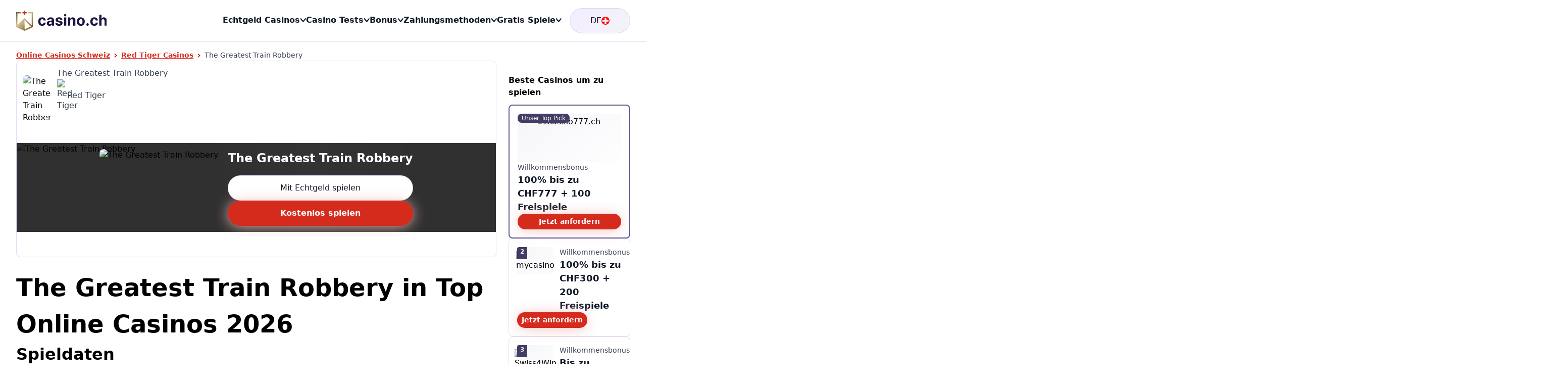

--- FILE ---
content_type: text/html;charset=utf-8
request_url: https://www.casino.ch/redtiger/the-greatest-train-robbery/
body_size: 86458
content:
<!DOCTYPE html><html  lang="de-CH"><head><meta charset="utf-8"><meta name="viewport" content="width=device-width, initial-scale=1"><title>The Greatest Train Robbery Slot gratis spielen (RTG)</title><link rel="preconnect" href="https://images.ctfassets.net"><link rel="preconnect" href="https://img.casino.ch"><link rel="preconnect" href="https://spiele.casino.ch"><script src="/scripts/speedcurve-init.js" data-hid="speedcurve-init"></script><style type="text/css">#carousel-73766 {container: carousel-73766 / inline-size;overflow: hidden;}#carousel-73766 .swpr-ssr-grid {display: flex;width: 100%;overflow: hidden;}#carousel-73766 .swpr-ssr-slide {flex: 0 0 100%;width: 100%;display: block;min-width: 0;}@media (min-width: 0px) {#carousel-73766 {overflow: hidden;}#carousel-73766 .swpr-ssr-grid {display: flex;width: 100%;overflow: hidden;}#carousel-73766 .swpr-ssr-slide {flex: 0 0 100%;width: 100%;display: block;min-width: 0;}}@media (min-width: 320px) {#carousel-73766 {overflow: hidden;}#carousel-73766 .swpr-ssr-grid {display: flex;width: 100%;overflow: hidden;}#carousel-73766 .swpr-ssr-slide {flex: 0 0 90.9090909090909%;width: 90.9090909090909%;display: block;min-width: 0;}}@media (min-width: 480px) {#carousel-73766 {overflow: hidden;}#carousel-73766 .swpr-ssr-grid {display: flex;width: 100%;overflow: hidden;}#carousel-73766 .swpr-ssr-slide {flex: 0 0 66.66666666666667%;width: 66.66666666666667%;display: block;min-width: 0;}}@media (min-width: 768px) {#carousel-73766 {overflow: hidden;}#carousel-73766 .swpr-ssr-grid {display: flex;width: 100%;overflow: hidden;}#carousel-73766 .swpr-ssr-slide {flex: 0 0 40%;width: 40%;display: block;min-width: 0;}}@media (min-width: 1024px) {#carousel-73766 {overflow: hidden;}#carousel-73766 .swpr-ssr-grid {display: flex;width: 100%;overflow: hidden;}#carousel-73766 .swpr-ssr-slide {flex: 0 0 33.333333333333336%;width: 33.333333333333336%;display: block;min-width: 0;}}@media (min-width: 1440px) {#carousel-73766 {overflow: hidden;}#carousel-73766 .swpr-ssr-grid {display: flex;width: 100%;overflow: hidden;}#carousel-73766 .swpr-ssr-slide {flex: 0 0 33.333333333333336%;width: 33.333333333333336%;display: block;min-width: 0;}}</style><style type="text/css">#carousel-68834 {container: carousel-68834 / inline-size;overflow: hidden;}#carousel-68834 .swpr-ssr-grid {display: flex;width: 100%;overflow: hidden;}#carousel-68834 .swpr-ssr-slide {flex: 0 0 100%;width: 100%;display: block;min-width: 0;}@media (min-width: 0px) {#carousel-68834 {overflow: hidden;}#carousel-68834 .swpr-ssr-grid {display: flex;width: 100%;overflow: hidden;}#carousel-68834 .swpr-ssr-slide {flex: 0 0 100%;width: 100%;display: block;min-width: 0;}}@media (min-width: 320px) {#carousel-68834 {overflow: hidden;}#carousel-68834 .swpr-ssr-grid {display: flex;width: 100%;overflow: hidden;}#carousel-68834 .swpr-ssr-slide {flex: 0 0 90.9090909090909%;width: 90.9090909090909%;display: block;min-width: 0;}}@media (min-width: 480px) {#carousel-68834 {overflow: hidden;}#carousel-68834 .swpr-ssr-grid {display: flex;width: 100%;overflow: hidden;}#carousel-68834 .swpr-ssr-slide {flex: 0 0 66.66666666666667%;width: 66.66666666666667%;display: block;min-width: 0;}}@media (min-width: 768px) {#carousel-68834 {overflow: hidden;}#carousel-68834 .swpr-ssr-grid {display: flex;width: 100%;overflow: hidden;}#carousel-68834 .swpr-ssr-slide {flex: 0 0 40%;width: 40%;display: block;min-width: 0;}}@media (min-width: 1024px) {#carousel-68834 {overflow: hidden;}#carousel-68834 .swpr-ssr-grid {display: flex;width: 100%;overflow: hidden;}#carousel-68834 .swpr-ssr-slide {flex: 0 0 25%;width: 25%;display: block;min-width: 0;}}@media (min-width: 1440px) {#carousel-68834 {overflow: hidden;}#carousel-68834 .swpr-ssr-grid {display: flex;width: 100%;overflow: hidden;}#carousel-68834 .swpr-ssr-slide {flex: 0 0 25%;width: 25%;display: block;min-width: 0;}}</style><style type="text/css">#carousel-47472 {container: carousel-47472 / inline-size;overflow: hidden;}#carousel-47472 .swpr-ssr-grid {display: flex;width: 100%;overflow: hidden;}#carousel-47472 .swpr-ssr-slide {flex: 0 0 100%;width: 100%;display: block;min-width: 0;}@media (min-width: 0px) {#carousel-47472 {overflow: hidden;}#carousel-47472 .swpr-ssr-grid {display: flex;width: 100%;overflow: hidden;}#carousel-47472 .swpr-ssr-slide {flex: 0 0 100%;width: 100%;display: block;min-width: 0;}}@media (min-width: 320px) {#carousel-47472 {overflow: hidden;}#carousel-47472 .swpr-ssr-grid {display: flex;width: 100%;overflow: hidden;}#carousel-47472 .swpr-ssr-slide {flex: 0 0 45.45454545454545%;width: 45.45454545454545%;display: block;min-width: 0;}}@media (min-width: 480px) {#carousel-47472 {overflow: hidden;}#carousel-47472 .swpr-ssr-grid {display: flex;width: 100%;overflow: hidden;}#carousel-47472 .swpr-ssr-slide {flex: 0 0 35.714285714285715%;width: 35.714285714285715%;display: block;min-width: 0;}}@media (min-width: 768px) {#carousel-47472 {overflow: hidden;}#carousel-47472 .swpr-ssr-grid {display: flex;width: 100%;overflow: hidden;}#carousel-47472 .swpr-ssr-slide {flex: 0 0 23.255813953488374%;width: 23.255813953488374%;display: block;min-width: 0;}}@media (min-width: 830px) {#carousel-47472 {overflow: hidden;}#carousel-47472 .swpr-ssr-grid {display: flex;width: 100%;overflow: hidden;}#carousel-47472 .swpr-ssr-slide {flex: 0 0 25%;width: 25%;display: block;min-width: 0;}}@media (min-width: 1440px) {#carousel-47472 {overflow: hidden;}#carousel-47472 .swpr-ssr-grid {display: flex;width: 100%;overflow: hidden;}#carousel-47472 .swpr-ssr-slide {flex: 0 0 20%;width: 20%;display: block;min-width: 0;}}</style><style type="text/css">#carousel-81098 {container: carousel-81098 / inline-size;overflow: hidden;}#carousel-81098 .swpr-ssr-grid {display: flex;width: 100%;overflow: hidden;}#carousel-81098 .swpr-ssr-slide {flex: 0 0 100%;width: 100%;display: block;min-width: 0;}@media (min-width: 0px) {#carousel-81098 {overflow: hidden;}#carousel-81098 .swpr-ssr-grid {display: flex;width: 100%;overflow: hidden;}#carousel-81098 .swpr-ssr-slide {flex: 0 0 100%;width: 100%;display: block;min-width: 0;}}@media (min-width: 320px) {#carousel-81098 {overflow: hidden;}#carousel-81098 .swpr-ssr-grid {display: flex;width: 100%;overflow: hidden;}#carousel-81098 .swpr-ssr-slide {flex: 0 0 45.45454545454545%;width: 45.45454545454545%;display: block;min-width: 0;}}@media (min-width: 480px) {#carousel-81098 {overflow: hidden;}#carousel-81098 .swpr-ssr-grid {display: flex;width: 100%;overflow: hidden;}#carousel-81098 .swpr-ssr-slide {flex: 0 0 35.714285714285715%;width: 35.714285714285715%;display: block;min-width: 0;}}@media (min-width: 768px) {#carousel-81098 {overflow: hidden;}#carousel-81098 .swpr-ssr-grid {display: flex;width: 100%;overflow: hidden;}#carousel-81098 .swpr-ssr-slide {flex: 0 0 23.255813953488374%;width: 23.255813953488374%;display: block;min-width: 0;}}@media (min-width: 830px) {#carousel-81098 {overflow: hidden;}#carousel-81098 .swpr-ssr-grid {display: flex;width: 100%;overflow: hidden;}#carousel-81098 .swpr-ssr-slide {flex: 0 0 25%;width: 25%;display: block;min-width: 0;}}@media (min-width: 1440px) {#carousel-81098 {overflow: hidden;}#carousel-81098 .swpr-ssr-grid {display: flex;width: 100%;overflow: hidden;}#carousel-81098 .swpr-ssr-slide {flex: 0 0 20%;width: 20%;display: block;min-width: 0;}}</style><style type="text/css">#carousel-53585 {container: carousel-53585 / inline-size;overflow: hidden;}#carousel-53585 .swpr-ssr-grid {display: flex;width: 100%;overflow: hidden;}#carousel-53585 .swpr-ssr-slide {flex: 0 0 100%;width: 100%;display: block;min-width: 0;}@media (min-width: 0px) {#carousel-53585 {overflow: hidden;}#carousel-53585 .swpr-ssr-grid {display: flex;width: 100%;overflow: hidden;}#carousel-53585 .swpr-ssr-slide {flex: 0 0 100%;width: 100%;display: block;min-width: 0;}}@media (min-width: 320px) {#carousel-53585 {overflow: hidden;}#carousel-53585 .swpr-ssr-grid {display: flex;width: 100%;overflow: hidden;}#carousel-53585 .swpr-ssr-slide {flex: 0 0 45.45454545454545%;width: 45.45454545454545%;display: block;min-width: 0;}}@media (min-width: 480px) {#carousel-53585 {overflow: hidden;}#carousel-53585 .swpr-ssr-grid {display: flex;width: 100%;overflow: hidden;}#carousel-53585 .swpr-ssr-slide {flex: 0 0 35.714285714285715%;width: 35.714285714285715%;display: block;min-width: 0;}}@media (min-width: 768px) {#carousel-53585 {overflow: hidden;}#carousel-53585 .swpr-ssr-grid {display: flex;width: 100%;overflow: hidden;}#carousel-53585 .swpr-ssr-slide {flex: 0 0 23.255813953488374%;width: 23.255813953488374%;display: block;min-width: 0;}}@media (min-width: 830px) {#carousel-53585 {overflow: hidden;}#carousel-53585 .swpr-ssr-grid {display: flex;width: 100%;overflow: hidden;}#carousel-53585 .swpr-ssr-slide {flex: 0 0 25%;width: 25%;display: block;min-width: 0;}}@media (min-width: 1440px) {#carousel-53585 {overflow: hidden;}#carousel-53585 .swpr-ssr-grid {display: flex;width: 100%;overflow: hidden;}#carousel-53585 .swpr-ssr-slide {flex: 0 0 20%;width: 20%;display: block;min-width: 0;}}</style><link rel="stylesheet" href="/_nuxt/entry.CdZy1cKz.css" crossorigin><link rel="stylesheet" href="/_nuxt/_...DM251jPq.css" crossorigin><link rel="stylesheet" href="/_nuxt/Page.g13JxCRt.css" crossorigin><link rel="stylesheet" href="/_nuxt/LinkBlock.BL2_kJXM.css" crossorigin><link rel="stylesheet" href="/_nuxt/BonusCasinoCardsWrapper.DgRTT5py.css" crossorigin><link rel="stylesheet" href="/_nuxt/SlotCarousel.h9GS6Psm.css" crossorigin><link rel="stylesheet" href="/_nuxt/Tabs.D4fzcRQ9.css" crossorigin><link rel="stylesheet" href="/_nuxt/default.DMUxHmpr.css" crossorigin><link rel="stylesheet" href="/_nuxt/Dropdown.DTai3rVq.css" crossorigin><link rel="stylesheet" href="/_nuxt/Dialog.BhB-Ib4P.css" crossorigin><link rel="stylesheet" href="/_nuxt/Accordion.D9WSSSKT.css" crossorigin><link rel="stylesheet" href="/_nuxt/Game.kxgBsAsa.css" crossorigin><link rel="stylesheet" href="/_nuxt/Game.B5BchXyJ.css" crossorigin><link rel="stylesheet" href="/_nuxt/ApiFilledSection.ClIEvFtt.css" crossorigin><link rel="stylesheet" href="/_nuxt/Table.bk_KFdjF.css" crossorigin><link rel="stylesheet" href="/_nuxt/ListIcon.BeG1qCsh.css" crossorigin><link rel="modulepreload" as="script" crossorigin href="/_nuxt/BbVMDXKs.js"><link rel="preload" as="font" crossorigin href="/_fonts/CFNPQVcnBImzX0EtDNVhm6rxBn1xmGUJ07BRlOI64c-AuN8M25eo79PWJa2sA8bcOzJYOX3pV7Xznm4ZDHm7L4.woff2"><link rel="modulepreload" as="script" crossorigin href="/_nuxt/ClOOMWxG.js"><link rel="modulepreload" as="script" crossorigin href="/_nuxt/D5Cs3HpA.js"><link rel="modulepreload" as="script" crossorigin href="/_nuxt/BvAlpZjS.js"><link rel="modulepreload" as="script" crossorigin href="/_nuxt/C4qmhyvG.js"><link rel="modulepreload" as="script" crossorigin href="/_nuxt/BpmsP2tm.js"><link rel="modulepreload" as="script" crossorigin href="/_nuxt/t-DGjql3.js"><link rel="modulepreload" as="script" crossorigin href="/_nuxt/6MtfayoB.js"><link rel="modulepreload" as="script" crossorigin href="/_nuxt/DYUoZJ4Z.js"><link rel="modulepreload" as="script" crossorigin href="/_nuxt/wldRYoDj.js"><link rel="modulepreload" as="script" crossorigin href="/_nuxt/Cd1geCFA.js"><link rel="modulepreload" as="script" crossorigin href="/_nuxt/BbX-wrBt.js"><link rel="modulepreload" as="script" crossorigin href="/_nuxt/-R8AIn3x.js"><link rel="modulepreload" as="script" crossorigin href="/_nuxt/CahofvZu.js"><link rel="modulepreload" as="script" crossorigin href="/_nuxt/WQFG6isK.js"><link rel="modulepreload" as="script" crossorigin href="/_nuxt/72g4tPxu.js"><link rel="modulepreload" as="script" crossorigin href="/_nuxt/z42GD66j.js"><link rel="modulepreload" as="script" crossorigin href="/_nuxt/dxe9WyjY.js"><link rel="modulepreload" as="script" crossorigin href="/_nuxt/D0lj-TxI.js"><link rel="modulepreload" as="script" crossorigin href="/_nuxt/CLnM5LBT.js"><link rel="modulepreload" as="script" crossorigin href="/_nuxt/COjKAd7Z.js"><link rel="modulepreload" as="script" crossorigin href="/_nuxt/jHfcSihX.js"><link rel="modulepreload" as="script" crossorigin href="/_nuxt/CUgjxFie.js"><link rel="modulepreload" as="script" crossorigin href="/_nuxt/BVEXfV33.js"><link rel="modulepreload" as="script" crossorigin href="/_nuxt/CtFKN8nc.js"><link rel="modulepreload" as="script" crossorigin href="/_nuxt/DWSMxxgx.js"><link rel="modulepreload" as="script" crossorigin href="/_nuxt/BZSIQdDc.js"><link rel="modulepreload" as="script" crossorigin href="/_nuxt/G0KXaQYW.js"><link rel="modulepreload" as="script" crossorigin href="/_nuxt/CAqkmEra.js"><link rel="modulepreload" as="script" crossorigin href="/_nuxt/94cfYeKx.js"><link rel="modulepreload" as="script" crossorigin href="/_nuxt/B5spD7a5.js"><link rel="modulepreload" as="script" crossorigin href="/_nuxt/fhajNavh.js"><link rel="modulepreload" as="script" crossorigin href="/_nuxt/9_uJC26T.js"><link rel="modulepreload" as="script" crossorigin href="/_nuxt/CEwXlkxu.js"><link rel="modulepreload" as="script" crossorigin href="/_nuxt/C9IT-iQ8.js"><link rel="modulepreload" as="script" crossorigin href="/_nuxt/Cniml1kt.js"><link rel="modulepreload" as="script" crossorigin href="/_nuxt/DItO9xPK.js"><link rel="modulepreload" as="script" crossorigin href="/_nuxt/CMYgaYxH.js"><link rel="modulepreload" as="script" crossorigin href="/_nuxt/IRf2tq2c.js"><link rel="modulepreload" as="script" crossorigin href="/_nuxt/DjWng7KI.js"><link rel="modulepreload" as="script" crossorigin href="/_nuxt/BHkeruPm.js"><link rel="modulepreload" as="script" crossorigin href="/_nuxt/Bj0P0St6.js"><link rel="modulepreload" as="script" crossorigin href="/_nuxt/DQ7bxexT.js"><link rel="modulepreload" as="script" crossorigin href="/_nuxt/DIAXu-Ky.js"><link rel="modulepreload" as="script" crossorigin href="/_nuxt/CAKQ0wig.js"><link rel="modulepreload" as="script" crossorigin href="/_nuxt/CnsWk9Vw.js"><script src="https://cdn.speedcurve.com/js/lux.js?id=4692882609" defer data-hid="speedcurve"></script><link rel="icon" type="image/png" sizes="16x16" href="/favicon/favicon-16.png"><link rel="icon" type="image/png" sizes="32x32" href="/favicon/favicon-32.png"><link rel="icon" type="image/png" sizes="48x48" href="/favicon/favicon-48.png"><link rel="icon" type="image/png" sizes="64x64" href="/favicon/favicon-64.png"><link rel="icon" type="image/png" sizes="128x128" href="/favicon/favicon-128.png"><link rel="icon" type="image/png" sizes="256x256" href="/favicon/favicon-256.png"><link rel="icon" type="image/png" sizes="512x512" href="/favicon/favicon-512.png"><link rel="icon" type="image/svg+xml" href="/favicon/favicon.svg"><link rel="canonical" href="https://www.casino.ch/redtiger/the-greatest-train-robbery/"><meta name="description" content="Train Robbery Online Slot: Hier den Red Tiger Spielautomaten kostenlos ohne Anmeldung spielen und die besten Schweizer Online Casinos  2026 finden."><meta http-equiv="content-type" content="text/html; charset=utf-8"><script type="module" src="/_nuxt/BbVMDXKs.js" crossorigin></script></head><body><!--teleport start anchor--><dialog class="dialog" data-v-3b22f67a><button class="backdrop" aria-hidden="true" tabindex="-1" data-v-3b22f67a></button><!----></dialog><!--teleport anchor--><!--teleport start anchor--><div class="hidden fixed h-screen w-screen inset-0 background-elevation-2 z-50 xl:hidden" data-v-b9826090></div><div class="opacity-0 pointer-events-none xl:pointer-events-auto translate-y-[17rem] fixed shadow-left-lg shadow-bottom-lg overflow-hidden justify-self-center self-center flex-col ease-in-out-3 duration-sm w-full bottom-0 left-0 z-50 md:rounded-ui-sm xl:group-hover/card:opacity-100 xl:scale-0 xl:opacity-100 xl:translate-y-0 xl:w-auto xl:inset-auto xl:group-hover/card:flex xl:group-hover/card:scale-100" data-v-b9826090><svg class="align-middle w-[1em] h-[1em] fill-current w-[15px] h-[15px] text-sm cursor-pointer fixed right-0 m-lg z-40 xl:hidden" aria-hidden="true" data-v-b9826090><!----><use href="/sprites/icons-op.svg#i-cross"></use></svg><div class="min-h-[450px] md:min-h-[480px] xl:min-h-min relative pb-md pt-md background-1 border-0 rounded-t-ui-sm overflow-hidden flex flex-col mt-auto justify-end md:rounded-ui-sm md:pt-0 cursor-pointer wavy-background game-tile w-full sm:h-auto xl:w-[18.5rem]" style="--thumbnail-image:image-set(url(&quot;https://spiele.casino.ch/assets/f79ca3c61fbd3aedbb7cc2bab66fc752/?resize=300&amp;encode=webp&quot;) type(&quot;image/webp&quot;), url(&quot;https://spiele.casino.ch/assets/f79ca3c61fbd3aedbb7cc2bab66fc752/?resize=300&quot;));" data-v-b9826090><p class="md:pt-[7.45rem] text-ellipsis whitespace-nowrap text-center overflow-hidden w-full justify-self-center text-md font-bold z-20 mt-md sm:mt-0 sm:col-start-2 sm:col-end-3 sm:row-start-2 sm:row-end-3 sm:justify-self-start">Fa Fa Babies </p><div class="sm:flex flex pt-2xs gap-2xs mobileLandscape:hidden text-sm foreground-2 items-center self-center justify-self-center z-20 sm:col-start-2 sm:col-end-3 sm:row-start-3 sm:row-end-4 sm:justify-self-start md:flex md:col-start-1 md:col-end-2 md:justify-self-center"><picture><!--[--><source type="image/webp" sizes="100vw" srcset="https://spiele.casino.ch/assets/6803fad994f5882260715ce0b363fe62/?resize=320,320&amp;encode=webp 320w"><!--]--><img width="20" height="20" alt="Red Tiger" onerror="this.setAttribute(&#39;data-error&#39;, 1)" class="object-contain aspect-1 ml-auto rounded-pill" data-nuxt-pic src="https://spiele.casino.ch/assets/6803fad994f5882260715ce0b363fe62/?resize=320,320" sizes="100vw" srcset="https://spiele.casino.ch/assets/6803fad994f5882260715ce0b363fe62/?resize=320,320 320w"></picture> Red Tiger</div><!----><div class="w-full pt-md px-md flex flex-row items-center justify-items-center justify-self-center gap-x-2xs z-20 sm:col-start-1 sm:col-end-3 sm:row-start-5 sm:row-end-6 md:col-start-1 md:col-end-2 md:row-start-5 md:row-end-6"><div class="feature background-elevation-2 gap-y-2xs" data-v-df9d69ad><!----><span class="text-center justify-center body-xs row-start-1" data-v-df9d69ad><!--[-->RTP<!--]--></span><span class="text-center justify-center title-2xs flex h-full row-start-2" data-v-df9d69ad><!--[-->95.7%<!--]--></span></div><div class="feature background-elevation-2 gap-y-2xs" data-v-df9d69ad><!----><span class="text-center justify-center body-xs row-start-1" data-v-df9d69ad><!--[-->Min. Einsatz<!--]--></span><span class="text-center justify-center title-2xs flex h-full row-start-2" data-v-df9d69ad><!--[-->CHF 0.20<!--]--></span></div><div class="feature background-elevation-2 gap-y-2xs" data-v-df9d69ad><!----><span class="text-center justify-center body-xs row-start-1" data-v-df9d69ad><!--[-->Max. Einsatz<!--]--></span><span class="text-center justify-center title-2xs flex h-full row-start-2" data-v-df9d69ad><!--[-->CHF 40<!--]--></span></div></div><div class="row-start-5 sm:row-start-6 sm:row-end-7 sm:flex-row px-md pt-md items-center justify-center gap-y-sm flex z-20 flex-col sm:col-start-1 sm:col-end-3 sm:gap-x-xs md:col-start-1 md:col-end-2 md:flex-col md:row-start-6 md:row-end-7"><!----><div class="flex gap-y-sm gap-x-2xs justify-center items-stretch flex-col gap-y-sm w-full"><a href="https://links.casino.ch/casino/cm/casino777/555/1916/casino777-wb/18248" rel="noopener nofollow noreferrer" target="_blank" class="button gap-xs text-sm px-md py-sm button-ghost w-full" data-toplist-response-id="3e6ce3ec374d471fd150d5d164151dc6" data-toplist-link-id="/cm/casino777/555/1916/casino777-wb/18248" data-toplist-data="CCH_default~casino777~4.7~98.5~1-3 Tage~555~Casino777 WB~777~0"><!--[--><!----><!--[--><!--[-->Mit Echtgeld spielen<!--]--><!--]--><!--]--></a><button class="button gap-xs text-sm px-md py-sm button-primary w-full"><!----><!--[-->Gratis spielen<!--]--></button></div></div></div></div><!--teleport anchor--><!--teleport start anchor--><div class="hidden fixed h-screen w-screen inset-0 background-elevation-2 z-50 xl:hidden" data-v-b9826090></div><div class="opacity-0 pointer-events-none xl:pointer-events-auto translate-y-[17rem] fixed shadow-left-lg shadow-bottom-lg overflow-hidden justify-self-center self-center flex-col ease-in-out-3 duration-sm w-full bottom-0 left-0 z-50 md:rounded-ui-sm xl:group-hover/card:opacity-100 xl:scale-0 xl:opacity-100 xl:translate-y-0 xl:w-auto xl:inset-auto xl:group-hover/card:flex xl:group-hover/card:scale-100" data-v-b9826090><svg class="align-middle w-[1em] h-[1em] fill-current w-[15px] h-[15px] text-sm cursor-pointer fixed right-0 m-lg z-40 xl:hidden" aria-hidden="true" data-v-b9826090><!----><use href="/sprites/icons-op.svg#i-cross"></use></svg><div class="min-h-[450px] md:min-h-[480px] xl:min-h-min relative pb-md pt-md background-1 border-0 rounded-t-ui-sm overflow-hidden flex flex-col mt-auto justify-end md:rounded-ui-sm md:pt-0 cursor-pointer wavy-background game-tile w-full sm:h-auto xl:w-[18.5rem]" style="--thumbnail-image:image-set(url(&quot;https://spiele.casino.ch/assets/e73a0e366ca3018846fc90002d058ea9/?resize=300&amp;encode=webp&quot;) type(&quot;image/webp&quot;), url(&quot;https://spiele.casino.ch/assets/e73a0e366ca3018846fc90002d058ea9/?resize=300&quot;));" data-v-b9826090><p class="md:pt-[7.45rem] text-ellipsis whitespace-nowrap text-center overflow-hidden w-full justify-self-center text-md font-bold z-20 mt-md sm:mt-0 sm:col-start-2 sm:col-end-3 sm:row-start-2 sm:row-end-3 sm:justify-self-start">4Squad</p><div class="sm:flex flex pt-2xs gap-2xs mobileLandscape:hidden text-sm foreground-2 items-center self-center justify-self-center z-20 sm:col-start-2 sm:col-end-3 sm:row-start-3 sm:row-end-4 sm:justify-self-start md:flex md:col-start-1 md:col-end-2 md:justify-self-center"><picture><!--[--><source type="image/webp" sizes="100vw" srcset="https://spiele.casino.ch/assets/6803fad994f5882260715ce0b363fe62/?resize=320,320&amp;encode=webp 320w"><!--]--><img width="20" height="20" alt="Red Tiger" onerror="this.setAttribute(&#39;data-error&#39;, 1)" class="object-contain aspect-1 ml-auto rounded-pill" data-nuxt-pic src="https://spiele.casino.ch/assets/6803fad994f5882260715ce0b363fe62/?resize=320,320" sizes="100vw" srcset="https://spiele.casino.ch/assets/6803fad994f5882260715ce0b363fe62/?resize=320,320 320w"></picture> Red Tiger</div><!----><div class="w-full pt-md px-md flex flex-row items-center justify-items-center justify-self-center gap-x-2xs z-20 sm:col-start-1 sm:col-end-3 sm:row-start-5 sm:row-end-6 md:col-start-1 md:col-end-2 md:row-start-5 md:row-end-6"><div class="feature background-elevation-2 gap-y-2xs" data-v-df9d69ad><!----><span class="text-center justify-center body-xs row-start-1" data-v-df9d69ad><!--[-->RTP<!--]--></span><span class="text-center justify-center title-2xs flex h-full row-start-2" data-v-df9d69ad><!--[-->94.7%<!--]--></span></div><div class="feature background-elevation-2 gap-y-2xs" data-v-df9d69ad><!----><span class="text-center justify-center body-xs row-start-1" data-v-df9d69ad><!--[-->Min. Einsatz<!--]--></span><span class="text-center justify-center title-2xs flex h-full row-start-2" data-v-df9d69ad><!--[-->N/A<!--]--></span></div><div class="feature background-elevation-2 gap-y-2xs" data-v-df9d69ad><!----><span class="text-center justify-center body-xs row-start-1" data-v-df9d69ad><!--[-->Max. Einsatz<!--]--></span><span class="text-center justify-center title-2xs flex h-full row-start-2" data-v-df9d69ad><!--[-->N/A<!--]--></span></div></div><div class="row-start-5 sm:row-start-6 sm:row-end-7 sm:flex-row px-md pt-md items-center justify-center gap-y-sm flex z-20 flex-col sm:col-start-1 sm:col-end-3 sm:gap-x-xs md:col-start-1 md:col-end-2 md:flex-col md:row-start-6 md:row-end-7"><!----><div class="flex gap-y-sm gap-x-2xs justify-center items-stretch flex-col gap-y-sm w-full"><a href="https://links.casino.ch/casino/cm/casino777/555/1916/casino777-wb/18248" rel="noopener nofollow noreferrer" target="_blank" class="button gap-xs text-sm px-md py-sm button-ghost w-full" data-toplist-response-id="3e6ce3ec374d471fd150d5d164151dc6" data-toplist-link-id="/cm/casino777/555/1916/casino777-wb/18248" data-toplist-data="CCH_default~casino777~4.7~98.5~1-3 Tage~555~Casino777 WB~777~0"><!--[--><!----><!--[--><!--[-->Mit Echtgeld spielen<!--]--><!--]--><!--]--></a><button class="button gap-xs text-sm px-md py-sm button-primary w-full"><!----><!--[-->Gratis spielen<!--]--></button></div></div></div></div><!--teleport anchor--><!--teleport start anchor--><div class="hidden fixed h-screen w-screen inset-0 background-elevation-2 z-50 xl:hidden" data-v-b9826090></div><div class="opacity-0 pointer-events-none xl:pointer-events-auto translate-y-[17rem] fixed shadow-left-lg shadow-bottom-lg overflow-hidden justify-self-center self-center flex-col ease-in-out-3 duration-sm w-full bottom-0 left-0 z-50 md:rounded-ui-sm xl:group-hover/card:opacity-100 xl:scale-0 xl:opacity-100 xl:translate-y-0 xl:w-auto xl:inset-auto xl:group-hover/card:flex xl:group-hover/card:scale-100" data-v-b9826090><svg class="align-middle w-[1em] h-[1em] fill-current w-[15px] h-[15px] text-sm cursor-pointer fixed right-0 m-lg z-40 xl:hidden" aria-hidden="true" data-v-b9826090><!----><use href="/sprites/icons-op.svg#i-cross"></use></svg><div class="min-h-[450px] md:min-h-[480px] xl:min-h-min relative pb-md pt-md background-1 border-0 rounded-t-ui-sm overflow-hidden flex flex-col mt-auto justify-end md:rounded-ui-sm md:pt-0 cursor-pointer wavy-background game-tile w-full sm:h-auto xl:w-[18.5rem]" style="--thumbnail-image:image-set(url(&quot;https://spiele.casino.ch/assets/e1e6864e4364782825e23115578e369e/?resize=300&amp;encode=webp&quot;) type(&quot;image/webp&quot;), url(&quot;https://spiele.casino.ch/assets/e1e6864e4364782825e23115578e369e/?resize=300&quot;));" data-v-b9826090><p class="md:pt-[7.45rem] text-ellipsis whitespace-nowrap text-center overflow-hidden w-full justify-self-center text-md font-bold z-20 mt-md sm:mt-0 sm:col-start-2 sm:col-end-3 sm:row-start-2 sm:row-end-3 sm:justify-self-start">What The Fox Megaways</p><div class="sm:flex flex pt-2xs gap-2xs mobileLandscape:hidden text-sm foreground-2 items-center self-center justify-self-center z-20 sm:col-start-2 sm:col-end-3 sm:row-start-3 sm:row-end-4 sm:justify-self-start md:flex md:col-start-1 md:col-end-2 md:justify-self-center"><picture><!--[--><source type="image/webp" sizes="100vw" srcset="https://spiele.casino.ch/assets/6803fad994f5882260715ce0b363fe62/?resize=320,320&amp;encode=webp 320w"><!--]--><img width="20" height="20" alt="Red Tiger" onerror="this.setAttribute(&#39;data-error&#39;, 1)" class="object-contain aspect-1 ml-auto rounded-pill" data-nuxt-pic src="https://spiele.casino.ch/assets/6803fad994f5882260715ce0b363fe62/?resize=320,320" sizes="100vw" srcset="https://spiele.casino.ch/assets/6803fad994f5882260715ce0b363fe62/?resize=320,320 320w"></picture> Red Tiger</div><!----><div class="w-full pt-md px-md flex flex-row items-center justify-items-center justify-self-center gap-x-2xs z-20 sm:col-start-1 sm:col-end-3 sm:row-start-5 sm:row-end-6 md:col-start-1 md:col-end-2 md:row-start-5 md:row-end-6"><div class="feature background-elevation-2 gap-y-2xs" data-v-df9d69ad><!----><span class="text-center justify-center body-xs row-start-1" data-v-df9d69ad><!--[-->RTP<!--]--></span><span class="text-center justify-center title-2xs flex h-full row-start-2" data-v-df9d69ad><!--[-->95.7%<!--]--></span></div><div class="feature background-elevation-2 gap-y-2xs" data-v-df9d69ad><!----><span class="text-center justify-center body-xs row-start-1" data-v-df9d69ad><!--[-->Min. Einsatz<!--]--></span><span class="text-center justify-center title-2xs flex h-full row-start-2" data-v-df9d69ad><!--[-->CHF 100<!--]--></span></div><div class="feature background-elevation-2 gap-y-2xs" data-v-df9d69ad><!----><span class="text-center justify-center body-xs row-start-1" data-v-df9d69ad><!--[-->Max. Einsatz<!--]--></span><span class="text-center justify-center title-2xs flex h-full row-start-2" data-v-df9d69ad><!--[-->CHF 0.10<!--]--></span></div></div><div class="row-start-5 sm:row-start-6 sm:row-end-7 sm:flex-row px-md pt-md items-center justify-center gap-y-sm flex z-20 flex-col sm:col-start-1 sm:col-end-3 sm:gap-x-xs md:col-start-1 md:col-end-2 md:flex-col md:row-start-6 md:row-end-7"><!----><div class="flex gap-y-sm gap-x-2xs justify-center items-stretch flex-col gap-y-sm w-full"><a href="https://links.casino.ch/casino/cm/casino777/555/1916/casino777-wb/18248" rel="noopener nofollow noreferrer" target="_blank" class="button gap-xs text-sm px-md py-sm button-ghost w-full" data-toplist-response-id="3e6ce3ec374d471fd150d5d164151dc6" data-toplist-link-id="/cm/casino777/555/1916/casino777-wb/18248" data-toplist-data="CCH_default~casino777~4.7~98.5~1-3 Tage~555~Casino777 WB~777~0"><!--[--><!----><!--[--><!--[-->Mit Echtgeld spielen<!--]--><!--]--><!--]--></a><button class="button gap-xs text-sm px-md py-sm button-primary w-full"><!----><!--[-->Gratis spielen<!--]--></button></div></div></div></div><!--teleport anchor--><!--teleport start anchor--><div class="hidden fixed h-screen w-screen inset-0 background-elevation-2 z-50 xl:hidden" data-v-b9826090></div><div class="opacity-0 pointer-events-none xl:pointer-events-auto translate-y-[17rem] fixed shadow-left-lg shadow-bottom-lg overflow-hidden justify-self-center self-center flex-col ease-in-out-3 duration-sm w-full bottom-0 left-0 z-50 md:rounded-ui-sm xl:group-hover/card:opacity-100 xl:scale-0 xl:opacity-100 xl:translate-y-0 xl:w-auto xl:inset-auto xl:group-hover/card:flex xl:group-hover/card:scale-100" data-v-b9826090><svg class="align-middle w-[1em] h-[1em] fill-current w-[15px] h-[15px] text-sm cursor-pointer fixed right-0 m-lg z-40 xl:hidden" aria-hidden="true" data-v-b9826090><!----><use href="/sprites/icons-op.svg#i-cross"></use></svg><div class="min-h-[450px] md:min-h-[480px] xl:min-h-min relative pb-md pt-md background-1 border-0 rounded-t-ui-sm overflow-hidden flex flex-col mt-auto justify-end md:rounded-ui-sm md:pt-0 cursor-pointer wavy-background game-tile w-full sm:h-auto xl:w-[18.5rem]" style="--thumbnail-image:image-set(url(&quot;https://spiele.casino.ch/assets/972baf8559141d457426b43b2e6d21ef/?resize=300&amp;encode=webp&quot;) type(&quot;image/webp&quot;), url(&quot;https://spiele.casino.ch/assets/972baf8559141d457426b43b2e6d21ef/?resize=300&quot;));" data-v-b9826090><p class="md:pt-[7.45rem] text-ellipsis whitespace-nowrap text-center overflow-hidden w-full justify-self-center text-md font-bold z-20 mt-md sm:mt-0 sm:col-start-2 sm:col-end-3 sm:row-start-2 sm:row-end-3 sm:justify-self-start">Cash or Nothing</p><div class="sm:flex flex pt-2xs gap-2xs mobileLandscape:hidden text-sm foreground-2 items-center self-center justify-self-center z-20 sm:col-start-2 sm:col-end-3 sm:row-start-3 sm:row-end-4 sm:justify-self-start md:flex md:col-start-1 md:col-end-2 md:justify-self-center"><picture><!--[--><source type="image/webp" sizes="100vw" srcset="https://spiele.casino.ch/assets/6803fad994f5882260715ce0b363fe62/?resize=320,320&amp;encode=webp 320w"><!--]--><img width="20" height="20" alt="Red Tiger" onerror="this.setAttribute(&#39;data-error&#39;, 1)" class="object-contain aspect-1 ml-auto rounded-pill" data-nuxt-pic src="https://spiele.casino.ch/assets/6803fad994f5882260715ce0b363fe62/?resize=320,320" sizes="100vw" srcset="https://spiele.casino.ch/assets/6803fad994f5882260715ce0b363fe62/?resize=320,320 320w"></picture> Red Tiger</div><!----><div class="w-full pt-md px-md flex flex-row items-center justify-items-center justify-self-center gap-x-2xs z-20 sm:col-start-1 sm:col-end-3 sm:row-start-5 sm:row-end-6 md:col-start-1 md:col-end-2 md:row-start-5 md:row-end-6"><div class="feature background-elevation-2 gap-y-2xs" data-v-df9d69ad><!----><span class="text-center justify-center body-xs row-start-1" data-v-df9d69ad><!--[-->RTP<!--]--></span><span class="text-center justify-center title-2xs flex h-full row-start-2" data-v-df9d69ad><!--[-->95.0%<!--]--></span></div><div class="feature background-elevation-2 gap-y-2xs" data-v-df9d69ad><!----><span class="text-center justify-center body-xs row-start-1" data-v-df9d69ad><!--[-->Min. Einsatz<!--]--></span><span class="text-center justify-center title-2xs flex h-full row-start-2" data-v-df9d69ad><!--[-->N/A<!--]--></span></div><div class="feature background-elevation-2 gap-y-2xs" data-v-df9d69ad><!----><span class="text-center justify-center body-xs row-start-1" data-v-df9d69ad><!--[-->Max. Einsatz<!--]--></span><span class="text-center justify-center title-2xs flex h-full row-start-2" data-v-df9d69ad><!--[-->N/A<!--]--></span></div></div><div class="row-start-5 sm:row-start-6 sm:row-end-7 sm:flex-row px-md pt-md items-center justify-center gap-y-sm flex z-20 flex-col sm:col-start-1 sm:col-end-3 sm:gap-x-xs md:col-start-1 md:col-end-2 md:flex-col md:row-start-6 md:row-end-7"><!----><div class="flex gap-y-sm gap-x-2xs justify-center items-stretch flex-col gap-y-sm w-full"><a href="https://links.casino.ch/casino/cm/casino777/555/1916/casino777-wb/18248" rel="noopener nofollow noreferrer" target="_blank" class="button gap-xs text-sm px-md py-sm button-ghost w-full" data-toplist-response-id="3e6ce3ec374d471fd150d5d164151dc6" data-toplist-link-id="/cm/casino777/555/1916/casino777-wb/18248" data-toplist-data="CCH_default~casino777~4.7~98.5~1-3 Tage~555~Casino777 WB~777~0"><!--[--><!----><!--[--><!--[-->Mit Echtgeld spielen<!--]--><!--]--><!--]--></a><button class="button gap-xs text-sm px-md py-sm button-primary w-full"><!----><!--[-->Gratis spielen<!--]--></button></div></div></div></div><!--teleport anchor--><!--teleport start anchor--><div class="hidden fixed h-screen w-screen inset-0 background-elevation-2 z-50 xl:hidden" data-v-b9826090></div><div class="opacity-0 pointer-events-none xl:pointer-events-auto translate-y-[17rem] fixed shadow-left-lg shadow-bottom-lg overflow-hidden justify-self-center self-center flex-col ease-in-out-3 duration-sm w-full bottom-0 left-0 z-50 md:rounded-ui-sm xl:group-hover/card:opacity-100 xl:scale-0 xl:opacity-100 xl:translate-y-0 xl:w-auto xl:inset-auto xl:group-hover/card:flex xl:group-hover/card:scale-100" data-v-b9826090><svg class="align-middle w-[1em] h-[1em] fill-current w-[15px] h-[15px] text-sm cursor-pointer fixed right-0 m-lg z-40 xl:hidden" aria-hidden="true" data-v-b9826090><!----><use href="/sprites/icons-op.svg#i-cross"></use></svg><div class="min-h-[450px] md:min-h-[480px] xl:min-h-min relative pb-md pt-md background-1 border-0 rounded-t-ui-sm overflow-hidden flex flex-col mt-auto justify-end md:rounded-ui-sm md:pt-0 cursor-pointer wavy-background game-tile w-full sm:h-auto xl:w-[18.5rem]" style="--thumbnail-image:image-set(url(&quot;https://spiele.casino.ch/assets/5b55f11f4804cb33e8d379cd05710197/?resize=300&amp;encode=webp&quot;) type(&quot;image/webp&quot;), url(&quot;https://spiele.casino.ch/assets/5b55f11f4804cb33e8d379cd05710197/?resize=300&quot;));" data-v-b9826090><p class="md:pt-[7.45rem] text-ellipsis whitespace-nowrap text-center overflow-hidden w-full justify-self-center text-md font-bold z-20 mt-md sm:mt-0 sm:col-start-2 sm:col-end-3 sm:row-start-2 sm:row-end-3 sm:justify-self-start">Christmas Morning</p><div class="sm:flex flex pt-2xs gap-2xs mobileLandscape:hidden text-sm foreground-2 items-center self-center justify-self-center z-20 sm:col-start-2 sm:col-end-3 sm:row-start-3 sm:row-end-4 sm:justify-self-start md:flex md:col-start-1 md:col-end-2 md:justify-self-center"><picture><!--[--><source type="image/webp" sizes="100vw" srcset="https://spiele.casino.ch/assets/6803fad994f5882260715ce0b363fe62/?resize=320,320&amp;encode=webp 320w"><!--]--><img width="20" height="20" alt="Red Tiger" onerror="this.setAttribute(&#39;data-error&#39;, 1)" class="object-contain aspect-1 ml-auto rounded-pill" data-nuxt-pic src="https://spiele.casino.ch/assets/6803fad994f5882260715ce0b363fe62/?resize=320,320" sizes="100vw" srcset="https://spiele.casino.ch/assets/6803fad994f5882260715ce0b363fe62/?resize=320,320 320w"></picture> Red Tiger</div><!----><div class="w-full pt-md px-md flex flex-row items-center justify-items-center justify-self-center gap-x-2xs z-20 sm:col-start-1 sm:col-end-3 sm:row-start-5 sm:row-end-6 md:col-start-1 md:col-end-2 md:row-start-5 md:row-end-6"><div class="feature background-elevation-2 gap-y-2xs" data-v-df9d69ad><!----><span class="text-center justify-center body-xs row-start-1" data-v-df9d69ad><!--[-->RTP<!--]--></span><span class="text-center justify-center title-2xs flex h-full row-start-2" data-v-df9d69ad><!--[-->96.0%<!--]--></span></div><div class="feature background-elevation-2 gap-y-2xs" data-v-df9d69ad><!----><span class="text-center justify-center body-xs row-start-1" data-v-df9d69ad><!--[-->Min. Einsatz<!--]--></span><span class="text-center justify-center title-2xs flex h-full row-start-2" data-v-df9d69ad><!--[-->CHF 0.10<!--]--></span></div><div class="feature background-elevation-2 gap-y-2xs" data-v-df9d69ad><!----><span class="text-center justify-center body-xs row-start-1" data-v-df9d69ad><!--[-->Max. Einsatz<!--]--></span><span class="text-center justify-center title-2xs flex h-full row-start-2" data-v-df9d69ad><!--[-->CHF 10<!--]--></span></div></div><div class="row-start-5 sm:row-start-6 sm:row-end-7 sm:flex-row px-md pt-md items-center justify-center gap-y-sm flex z-20 flex-col sm:col-start-1 sm:col-end-3 sm:gap-x-xs md:col-start-1 md:col-end-2 md:flex-col md:row-start-6 md:row-end-7"><!----><div class="flex gap-y-sm gap-x-2xs justify-center items-stretch flex-col gap-y-sm w-full"><a href="https://links.casino.ch/casino/cm/casino777/555/1916/casino777-wb/18248" rel="noopener nofollow noreferrer" target="_blank" class="button gap-xs text-sm px-md py-sm button-ghost w-full" data-toplist-response-id="3e6ce3ec374d471fd150d5d164151dc6" data-toplist-link-id="/cm/casino777/555/1916/casino777-wb/18248" data-toplist-data="CCH_default~casino777~4.7~98.5~1-3 Tage~555~Casino777 WB~777~0"><!--[--><!----><!--[--><!--[-->Mit Echtgeld spielen<!--]--><!--]--><!--]--></a><button class="button gap-xs text-sm px-md py-sm button-primary w-full"><!----><!--[-->Gratis spielen<!--]--></button></div></div></div></div><!--teleport anchor--><!--teleport start anchor--><div class="hidden fixed h-screen w-screen inset-0 background-elevation-2 z-50 xl:hidden" data-v-b9826090></div><div class="opacity-0 pointer-events-none xl:pointer-events-auto translate-y-[17rem] fixed shadow-left-lg shadow-bottom-lg overflow-hidden justify-self-center self-center flex-col ease-in-out-3 duration-sm w-full bottom-0 left-0 z-50 md:rounded-ui-sm xl:group-hover/card:opacity-100 xl:scale-0 xl:opacity-100 xl:translate-y-0 xl:w-auto xl:inset-auto xl:group-hover/card:flex xl:group-hover/card:scale-100" data-v-b9826090><svg class="align-middle w-[1em] h-[1em] fill-current w-[15px] h-[15px] text-sm cursor-pointer fixed right-0 m-lg z-40 xl:hidden" aria-hidden="true" data-v-b9826090><!----><use href="/sprites/icons-op.svg#i-cross"></use></svg><div class="min-h-[450px] md:min-h-[480px] xl:min-h-min relative pb-md pt-md background-1 border-0 rounded-t-ui-sm overflow-hidden flex flex-col mt-auto justify-end md:rounded-ui-sm md:pt-0 cursor-pointer wavy-background game-tile w-full sm:h-auto xl:w-[18.5rem]" style="--thumbnail-image:image-set(url(&quot;https://spiele.casino.ch/assets/26a35e52ffdef8abdaae633521ca1e86/?resize=300&amp;encode=webp&quot;) type(&quot;image/webp&quot;), url(&quot;https://spiele.casino.ch/assets/26a35e52ffdef8abdaae633521ca1e86/?resize=300&quot;));" data-v-b9826090><p class="md:pt-[7.45rem] text-ellipsis whitespace-nowrap text-center overflow-hidden w-full justify-self-center text-md font-bold z-20 mt-md sm:mt-0 sm:col-start-2 sm:col-end-3 sm:row-start-2 sm:row-end-3 sm:justify-self-start">Gonzo&#39;s Quest Megaways</p><div class="sm:flex flex pt-2xs gap-2xs mobileLandscape:hidden text-sm foreground-2 items-center self-center justify-self-center z-20 sm:col-start-2 sm:col-end-3 sm:row-start-3 sm:row-end-4 sm:justify-self-start md:flex md:col-start-1 md:col-end-2 md:justify-self-center"><picture><!--[--><source type="image/webp" sizes="100vw" srcset="https://spiele.casino.ch/assets/6803fad994f5882260715ce0b363fe62/?resize=320,320&amp;encode=webp 320w"><!--]--><img width="20" height="20" alt="Red Tiger" onerror="this.setAttribute(&#39;data-error&#39;, 1)" class="object-contain aspect-1 ml-auto rounded-pill" data-nuxt-pic src="https://spiele.casino.ch/assets/6803fad994f5882260715ce0b363fe62/?resize=320,320" sizes="100vw" srcset="https://spiele.casino.ch/assets/6803fad994f5882260715ce0b363fe62/?resize=320,320 320w"></picture> Red Tiger</div><!----><div class="w-full pt-md px-md flex flex-row items-center justify-items-center justify-self-center gap-x-2xs z-20 sm:col-start-1 sm:col-end-3 sm:row-start-5 sm:row-end-6 md:col-start-1 md:col-end-2 md:row-start-5 md:row-end-6"><div class="feature background-elevation-2 gap-y-2xs" data-v-df9d69ad><!----><span class="text-center justify-center body-xs row-start-1" data-v-df9d69ad><!--[-->RTP<!--]--></span><span class="text-center justify-center title-2xs flex h-full row-start-2" data-v-df9d69ad><!--[-->94.7%<!--]--></span></div><div class="feature background-elevation-2 gap-y-2xs" data-v-df9d69ad><!----><span class="text-center justify-center body-xs row-start-1" data-v-df9d69ad><!--[-->Min. Einsatz<!--]--></span><span class="text-center justify-center title-2xs flex h-full row-start-2" data-v-df9d69ad><!--[-->CHF 0.10<!--]--></span></div><div class="feature background-elevation-2 gap-y-2xs" data-v-df9d69ad><!----><span class="text-center justify-center body-xs row-start-1" data-v-df9d69ad><!--[-->Max. Einsatz<!--]--></span><span class="text-center justify-center title-2xs flex h-full row-start-2" data-v-df9d69ad><!--[-->CHF 4<!--]--></span></div></div><div class="row-start-5 sm:row-start-6 sm:row-end-7 sm:flex-row px-md pt-md items-center justify-center gap-y-sm flex z-20 flex-col sm:col-start-1 sm:col-end-3 sm:gap-x-xs md:col-start-1 md:col-end-2 md:flex-col md:row-start-6 md:row-end-7"><!----><div class="flex gap-y-sm gap-x-2xs justify-center items-stretch flex-col gap-y-sm w-full"><a href="https://links.casino.ch/casino/cm/casino777/555/1916/casino777-wb/18248" rel="noopener nofollow noreferrer" target="_blank" class="button gap-xs text-sm px-md py-sm button-ghost w-full" data-toplist-response-id="3e6ce3ec374d471fd150d5d164151dc6" data-toplist-link-id="/cm/casino777/555/1916/casino777-wb/18248" data-toplist-data="CCH_default~casino777~4.7~98.5~1-3 Tage~555~Casino777 WB~777~0"><!--[--><!----><!--[--><!--[-->Mit Echtgeld spielen<!--]--><!--]--><!--]--></a><button class="button gap-xs text-sm px-md py-sm button-primary w-full"><!----><!--[-->Gratis spielen<!--]--></button></div></div></div></div><!--teleport anchor--><!--teleport start anchor--><div class="hidden fixed h-screen w-screen inset-0 background-elevation-2 z-50 xl:hidden" data-v-b9826090></div><div class="opacity-0 pointer-events-none xl:pointer-events-auto translate-y-[17rem] fixed shadow-left-lg shadow-bottom-lg overflow-hidden justify-self-center self-center flex-col ease-in-out-3 duration-sm w-full bottom-0 left-0 z-50 md:rounded-ui-sm xl:group-hover/card:opacity-100 xl:scale-0 xl:opacity-100 xl:translate-y-0 xl:w-auto xl:inset-auto xl:group-hover/card:flex xl:group-hover/card:scale-100" data-v-b9826090><svg class="align-middle w-[1em] h-[1em] fill-current w-[15px] h-[15px] text-sm cursor-pointer fixed right-0 m-lg z-40 xl:hidden" aria-hidden="true" data-v-b9826090><!----><use href="/sprites/icons-op.svg#i-cross"></use></svg><div class="min-h-[450px] md:min-h-[480px] xl:min-h-min relative pb-md pt-md background-1 border-0 rounded-t-ui-sm overflow-hidden flex flex-col mt-auto justify-end md:rounded-ui-sm md:pt-0 cursor-pointer wavy-background game-tile w-full sm:h-auto xl:w-[18.5rem]" style="--thumbnail-image:image-set(url(&quot;https://spiele.casino.ch/assets/ff9b88477c9acae620dc03992d055eaf/?resize=300&amp;encode=webp&quot;) type(&quot;image/webp&quot;), url(&quot;https://spiele.casino.ch/assets/ff9b88477c9acae620dc03992d055eaf/?resize=300&quot;));" data-v-b9826090><p class="md:pt-[7.45rem] text-ellipsis whitespace-nowrap text-center overflow-hidden w-full justify-self-center text-md font-bold z-20 mt-md sm:mt-0 sm:col-start-2 sm:col-end-3 sm:row-start-2 sm:row-end-3 sm:justify-self-start">The Wild Hatter</p><div class="sm:flex flex pt-2xs gap-2xs mobileLandscape:hidden text-sm foreground-2 items-center self-center justify-self-center z-20 sm:col-start-2 sm:col-end-3 sm:row-start-3 sm:row-end-4 sm:justify-self-start md:flex md:col-start-1 md:col-end-2 md:justify-self-center"><picture><!--[--><source type="image/webp" sizes="100vw" srcset="https://spiele.casino.ch/assets/6803fad994f5882260715ce0b363fe62/?resize=320,320&amp;encode=webp 320w"><!--]--><img width="20" height="20" alt="Red Tiger" onerror="this.setAttribute(&#39;data-error&#39;, 1)" class="object-contain aspect-1 ml-auto rounded-pill" data-nuxt-pic src="https://spiele.casino.ch/assets/6803fad994f5882260715ce0b363fe62/?resize=320,320" sizes="100vw" srcset="https://spiele.casino.ch/assets/6803fad994f5882260715ce0b363fe62/?resize=320,320 320w"></picture> Red Tiger</div><!----><div class="w-full pt-md px-md flex flex-row items-center justify-items-center justify-self-center gap-x-2xs z-20 sm:col-start-1 sm:col-end-3 sm:row-start-5 sm:row-end-6 md:col-start-1 md:col-end-2 md:row-start-5 md:row-end-6"><div class="feature background-elevation-2 gap-y-2xs" data-v-df9d69ad><!----><span class="text-center justify-center body-xs row-start-1" data-v-df9d69ad><!--[-->RTP<!--]--></span><span class="text-center justify-center title-2xs flex h-full row-start-2" data-v-df9d69ad><!--[-->N/A<!--]--></span></div><div class="feature background-elevation-2 gap-y-2xs" data-v-df9d69ad><!----><span class="text-center justify-center body-xs row-start-1" data-v-df9d69ad><!--[-->Min. Einsatz<!--]--></span><span class="text-center justify-center title-2xs flex h-full row-start-2" data-v-df9d69ad><!--[-->N/A<!--]--></span></div><div class="feature background-elevation-2 gap-y-2xs" data-v-df9d69ad><!----><span class="text-center justify-center body-xs row-start-1" data-v-df9d69ad><!--[-->Max. Einsatz<!--]--></span><span class="text-center justify-center title-2xs flex h-full row-start-2" data-v-df9d69ad><!--[-->N/A<!--]--></span></div></div><div class="row-start-5 sm:row-start-6 sm:row-end-7 sm:flex-row px-md pt-md items-center justify-center gap-y-sm flex z-20 flex-col sm:col-start-1 sm:col-end-3 sm:gap-x-xs md:col-start-1 md:col-end-2 md:flex-col md:row-start-6 md:row-end-7"><!----><div class="flex gap-y-sm gap-x-2xs justify-center items-stretch flex-col gap-y-sm w-full"><a href="https://links.casino.ch/casino/cm/casino777/555/1916/casino777-wb/18248" rel="noopener nofollow noreferrer" target="_blank" class="button gap-xs text-sm px-md py-sm button-ghost w-full" data-toplist-response-id="3e6ce3ec374d471fd150d5d164151dc6" data-toplist-link-id="/cm/casino777/555/1916/casino777-wb/18248" data-toplist-data="CCH_default~casino777~4.7~98.5~1-3 Tage~555~Casino777 WB~777~0"><!--[--><!----><!--[--><!--[-->Mit Echtgeld spielen<!--]--><!--]--><!--]--></a><button class="button gap-xs text-sm px-md py-sm button-primary w-full"><!----><!--[-->Gratis spielen<!--]--></button></div></div></div></div><!--teleport anchor--><!--teleport start anchor--><div class="hidden fixed h-screen w-screen inset-0 background-elevation-2 z-50 xl:hidden" data-v-b9826090></div><div class="opacity-0 pointer-events-none xl:pointer-events-auto translate-y-[17rem] fixed shadow-left-lg shadow-bottom-lg overflow-hidden justify-self-center self-center flex-col ease-in-out-3 duration-sm w-full bottom-0 left-0 z-50 md:rounded-ui-sm xl:group-hover/card:opacity-100 xl:scale-0 xl:opacity-100 xl:translate-y-0 xl:w-auto xl:inset-auto xl:group-hover/card:flex xl:group-hover/card:scale-100" data-v-b9826090><svg class="align-middle w-[1em] h-[1em] fill-current w-[15px] h-[15px] text-sm cursor-pointer fixed right-0 m-lg z-40 xl:hidden" aria-hidden="true" data-v-b9826090><!----><use href="/sprites/icons-op.svg#i-cross"></use></svg><div class="min-h-[450px] md:min-h-[480px] xl:min-h-min relative pb-md pt-md background-1 border-0 rounded-t-ui-sm overflow-hidden flex flex-col mt-auto justify-end md:rounded-ui-sm md:pt-0 cursor-pointer wavy-background game-tile w-full sm:h-auto xl:w-[18.5rem]" style="--thumbnail-image:image-set(url(&quot;https://spiele.casino.ch/assets/2e2fc54684b0b8ee8380ad0c495f63b8/?resize=300&amp;encode=webp&quot;) type(&quot;image/webp&quot;), url(&quot;https://spiele.casino.ch/assets/2e2fc54684b0b8ee8380ad0c495f63b8/?resize=300&quot;));" data-v-b9826090><p class="md:pt-[7.45rem] text-ellipsis whitespace-nowrap text-center overflow-hidden w-full justify-self-center text-md font-bold z-20 mt-md sm:mt-0 sm:col-start-2 sm:col-end-3 sm:row-start-2 sm:row-end-3 sm:justify-self-start">Big Rich Turkeys</p><div class="sm:flex flex pt-2xs gap-2xs mobileLandscape:hidden text-sm foreground-2 items-center self-center justify-self-center z-20 sm:col-start-2 sm:col-end-3 sm:row-start-3 sm:row-end-4 sm:justify-self-start md:flex md:col-start-1 md:col-end-2 md:justify-self-center"><picture><!--[--><source type="image/webp" sizes="100vw" srcset="https://spiele.casino.ch/assets/6803fad994f5882260715ce0b363fe62/?resize=320,320&amp;encode=webp 320w"><!--]--><img width="20" height="20" alt="Red Tiger" onerror="this.setAttribute(&#39;data-error&#39;, 1)" class="object-contain aspect-1 ml-auto rounded-pill" data-nuxt-pic src="https://spiele.casino.ch/assets/6803fad994f5882260715ce0b363fe62/?resize=320,320" sizes="100vw" srcset="https://spiele.casino.ch/assets/6803fad994f5882260715ce0b363fe62/?resize=320,320 320w"></picture> Red Tiger</div><!----><div class="w-full pt-md px-md flex flex-row items-center justify-items-center justify-self-center gap-x-2xs z-20 sm:col-start-1 sm:col-end-3 sm:row-start-5 sm:row-end-6 md:col-start-1 md:col-end-2 md:row-start-5 md:row-end-6"><div class="feature background-elevation-2 gap-y-2xs" data-v-df9d69ad><!----><span class="text-center justify-center body-xs row-start-1" data-v-df9d69ad><!--[-->RTP<!--]--></span><span class="text-center justify-center title-2xs flex h-full row-start-2" data-v-df9d69ad><!--[-->96.1%<!--]--></span></div><div class="feature background-elevation-2 gap-y-2xs" data-v-df9d69ad><!----><span class="text-center justify-center body-xs row-start-1" data-v-df9d69ad><!--[-->Min. Einsatz<!--]--></span><span class="text-center justify-center title-2xs flex h-full row-start-2" data-v-df9d69ad><!--[-->CHF 0.10<!--]--></span></div><div class="feature background-elevation-2 gap-y-2xs" data-v-df9d69ad><!----><span class="text-center justify-center body-xs row-start-1" data-v-df9d69ad><!--[-->Max. Einsatz<!--]--></span><span class="text-center justify-center title-2xs flex h-full row-start-2" data-v-df9d69ad><!--[-->CHF 500<!--]--></span></div></div><div class="row-start-5 sm:row-start-6 sm:row-end-7 sm:flex-row px-md pt-md items-center justify-center gap-y-sm flex z-20 flex-col sm:col-start-1 sm:col-end-3 sm:gap-x-xs md:col-start-1 md:col-end-2 md:flex-col md:row-start-6 md:row-end-7"><!----><div class="flex gap-y-sm gap-x-2xs justify-center items-stretch flex-col gap-y-sm w-full"><a href="https://links.casino.ch/casino/cm/casino777/555/1916/casino777-wb/18248" rel="noopener nofollow noreferrer" target="_blank" class="button gap-xs text-sm px-md py-sm button-ghost w-full" data-toplist-response-id="3e6ce3ec374d471fd150d5d164151dc6" data-toplist-link-id="/cm/casino777/555/1916/casino777-wb/18248" data-toplist-data="CCH_default~casino777~4.7~98.5~1-3 Tage~555~Casino777 WB~777~0"><!--[--><!----><!--[--><!--[-->Mit Echtgeld spielen<!--]--><!--]--><!--]--></a><button class="button gap-xs text-sm px-md py-sm button-primary w-full"><!----><!--[-->Gratis spielen<!--]--></button></div></div></div></div><!--teleport anchor--><!--teleport start anchor--><div class="hidden fixed h-screen w-screen inset-0 background-elevation-2 z-50 xl:hidden" data-v-b9826090></div><div class="opacity-0 pointer-events-none xl:pointer-events-auto translate-y-[17rem] fixed shadow-left-lg shadow-bottom-lg overflow-hidden justify-self-center self-center flex-col ease-in-out-3 duration-sm w-full bottom-0 left-0 z-50 md:rounded-ui-sm xl:group-hover/card:opacity-100 xl:scale-0 xl:opacity-100 xl:translate-y-0 xl:w-auto xl:inset-auto xl:group-hover/card:flex xl:group-hover/card:scale-100" data-v-b9826090><svg class="align-middle w-[1em] h-[1em] fill-current w-[15px] h-[15px] text-sm cursor-pointer fixed right-0 m-lg z-40 xl:hidden" aria-hidden="true" data-v-b9826090><!----><use href="/sprites/icons-op.svg#i-cross"></use></svg><div class="min-h-[450px] md:min-h-[480px] xl:min-h-min relative pb-md pt-md background-1 border-0 rounded-t-ui-sm overflow-hidden flex flex-col mt-auto justify-end md:rounded-ui-sm md:pt-0 cursor-pointer wavy-background game-tile w-full sm:h-auto xl:w-[18.5rem]" style="--thumbnail-image:image-set(url(&quot;https://spiele.casino.ch/assets/85c662e209ec415094df7e814f0d1bc9/?resize=300&amp;encode=webp&quot;) type(&quot;image/webp&quot;), url(&quot;https://spiele.casino.ch/assets/85c662e209ec415094df7e814f0d1bc9/?resize=300&quot;));" data-v-b9826090><p class="md:pt-[7.45rem] text-ellipsis whitespace-nowrap text-center overflow-hidden w-full justify-self-center text-md font-bold z-20 mt-md sm:mt-0 sm:col-start-2 sm:col-end-3 sm:row-start-2 sm:row-end-3 sm:justify-self-start">Cinderella</p><div class="sm:flex flex pt-2xs gap-2xs mobileLandscape:hidden text-sm foreground-2 items-center self-center justify-self-center z-20 sm:col-start-2 sm:col-end-3 sm:row-start-3 sm:row-end-4 sm:justify-self-start md:flex md:col-start-1 md:col-end-2 md:justify-self-center"><picture><!--[--><source type="image/webp" sizes="100vw" srcset="https://spiele.casino.ch/assets/6803fad994f5882260715ce0b363fe62/?resize=320,320&amp;encode=webp 320w"><!--]--><img width="20" height="20" alt="Red Tiger" onerror="this.setAttribute(&#39;data-error&#39;, 1)" class="object-contain aspect-1 ml-auto rounded-pill" data-nuxt-pic src="https://spiele.casino.ch/assets/6803fad994f5882260715ce0b363fe62/?resize=320,320" sizes="100vw" srcset="https://spiele.casino.ch/assets/6803fad994f5882260715ce0b363fe62/?resize=320,320 320w"></picture> Red Tiger</div><!----><div class="w-full pt-md px-md flex flex-row items-center justify-items-center justify-self-center gap-x-2xs z-20 sm:col-start-1 sm:col-end-3 sm:row-start-5 sm:row-end-6 md:col-start-1 md:col-end-2 md:row-start-5 md:row-end-6"><div class="feature background-elevation-2 gap-y-2xs" data-v-df9d69ad><!----><span class="text-center justify-center body-xs row-start-1" data-v-df9d69ad><!--[-->RTP<!--]--></span><span class="text-center justify-center title-2xs flex h-full row-start-2" data-v-df9d69ad><!--[-->96.3%<!--]--></span></div><div class="feature background-elevation-2 gap-y-2xs" data-v-df9d69ad><!----><span class="text-center justify-center body-xs row-start-1" data-v-df9d69ad><!--[-->Min. Einsatz<!--]--></span><span class="text-center justify-center title-2xs flex h-full row-start-2" data-v-df9d69ad><!--[-->CHF 0.20<!--]--></span></div><div class="feature background-elevation-2 gap-y-2xs" data-v-df9d69ad><!----><span class="text-center justify-center body-xs row-start-1" data-v-df9d69ad><!--[-->Max. Einsatz<!--]--></span><span class="text-center justify-center title-2xs flex h-full row-start-2" data-v-df9d69ad><!--[-->CHF 500<!--]--></span></div></div><div class="row-start-5 sm:row-start-6 sm:row-end-7 sm:flex-row px-md pt-md items-center justify-center gap-y-sm flex z-20 flex-col sm:col-start-1 sm:col-end-3 sm:gap-x-xs md:col-start-1 md:col-end-2 md:flex-col md:row-start-6 md:row-end-7"><!----><div class="flex gap-y-sm gap-x-2xs justify-center items-stretch flex-col gap-y-sm w-full"><a href="https://links.casino.ch/casino/cm/casino777/555/1916/casino777-wb/18248" rel="noopener nofollow noreferrer" target="_blank" class="button gap-xs text-sm px-md py-sm button-ghost w-full" data-toplist-response-id="3e6ce3ec374d471fd150d5d164151dc6" data-toplist-link-id="/cm/casino777/555/1916/casino777-wb/18248" data-toplist-data="CCH_default~casino777~4.7~98.5~1-3 Tage~555~Casino777 WB~777~0"><!--[--><!----><!--[--><!--[-->Mit Echtgeld spielen<!--]--><!--]--><!--]--></a><button class="button gap-xs text-sm px-md py-sm button-primary w-full"><!----><!--[-->Gratis spielen<!--]--></button></div></div></div></div><!--teleport anchor--><!--teleport start anchor--><div class="hidden fixed h-screen w-screen inset-0 background-elevation-2 z-50 xl:hidden" data-v-b9826090></div><div class="opacity-0 pointer-events-none xl:pointer-events-auto translate-y-[17rem] fixed shadow-left-lg shadow-bottom-lg overflow-hidden justify-self-center self-center flex-col ease-in-out-3 duration-sm w-full bottom-0 left-0 z-50 md:rounded-ui-sm xl:group-hover/card:opacity-100 xl:scale-0 xl:opacity-100 xl:translate-y-0 xl:w-auto xl:inset-auto xl:group-hover/card:flex xl:group-hover/card:scale-100" data-v-b9826090><svg class="align-middle w-[1em] h-[1em] fill-current w-[15px] h-[15px] text-sm cursor-pointer fixed right-0 m-lg z-40 xl:hidden" aria-hidden="true" data-v-b9826090><!----><use href="/sprites/icons-op.svg#i-cross"></use></svg><div class="min-h-[450px] md:min-h-[480px] xl:min-h-min relative pb-md pt-md background-1 border-0 rounded-t-ui-sm overflow-hidden flex flex-col mt-auto justify-end md:rounded-ui-sm md:pt-0 cursor-pointer wavy-background game-tile w-full sm:h-auto xl:w-[18.5rem]" style="--thumbnail-image:image-set(url(&quot;https://spiele.casino.ch/assets/a3c5a8fba409c4ae66408d286b155a6b/?resize=300&amp;encode=webp&quot;) type(&quot;image/webp&quot;), url(&quot;https://spiele.casino.ch/assets/a3c5a8fba409c4ae66408d286b155a6b/?resize=300&quot;));" data-v-b9826090><p class="md:pt-[7.45rem] text-ellipsis whitespace-nowrap text-center overflow-hidden w-full justify-self-center text-md font-bold z-20 mt-md sm:mt-0 sm:col-start-2 sm:col-end-3 sm:row-start-2 sm:row-end-3 sm:justify-self-start">Rainbow Jackpots</p><div class="sm:flex flex pt-2xs gap-2xs mobileLandscape:hidden text-sm foreground-2 items-center self-center justify-self-center z-20 sm:col-start-2 sm:col-end-3 sm:row-start-3 sm:row-end-4 sm:justify-self-start md:flex md:col-start-1 md:col-end-2 md:justify-self-center"><picture><!--[--><source type="image/webp" sizes="100vw" srcset="https://spiele.casino.ch/assets/6803fad994f5882260715ce0b363fe62/?resize=320,320&amp;encode=webp 320w"><!--]--><img width="20" height="20" alt="Red Tiger" onerror="this.setAttribute(&#39;data-error&#39;, 1)" class="object-contain aspect-1 ml-auto rounded-pill" data-nuxt-pic src="https://spiele.casino.ch/assets/6803fad994f5882260715ce0b363fe62/?resize=320,320" sizes="100vw" srcset="https://spiele.casino.ch/assets/6803fad994f5882260715ce0b363fe62/?resize=320,320 320w"></picture> Red Tiger</div><!----><div class="w-full pt-md px-md flex flex-row items-center justify-items-center justify-self-center gap-x-2xs z-20 sm:col-start-1 sm:col-end-3 sm:row-start-5 sm:row-end-6 md:col-start-1 md:col-end-2 md:row-start-5 md:row-end-6"><div class="feature background-elevation-2 gap-y-2xs" data-v-df9d69ad><!----><span class="text-center justify-center body-xs row-start-1" data-v-df9d69ad><!--[-->RTP<!--]--></span><span class="text-center justify-center title-2xs flex h-full row-start-2" data-v-df9d69ad><!--[-->96.2%<!--]--></span></div><div class="feature background-elevation-2 gap-y-2xs" data-v-df9d69ad><!----><span class="text-center justify-center body-xs row-start-1" data-v-df9d69ad><!--[-->Min. Einsatz<!--]--></span><span class="text-center justify-center title-2xs flex h-full row-start-2" data-v-df9d69ad><!--[-->CHF 0.20<!--]--></span></div><div class="feature background-elevation-2 gap-y-2xs" data-v-df9d69ad><!----><span class="text-center justify-center body-xs row-start-1" data-v-df9d69ad><!--[-->Max. Einsatz<!--]--></span><span class="text-center justify-center title-2xs flex h-full row-start-2" data-v-df9d69ad><!--[-->CHF 500<!--]--></span></div></div><div class="row-start-5 sm:row-start-6 sm:row-end-7 sm:flex-row px-md pt-md items-center justify-center gap-y-sm flex z-20 flex-col sm:col-start-1 sm:col-end-3 sm:gap-x-xs md:col-start-1 md:col-end-2 md:flex-col md:row-start-6 md:row-end-7"><!----><div class="flex gap-y-sm gap-x-2xs justify-center items-stretch flex-col gap-y-sm w-full"><a href="https://links.casino.ch/casino/cm/casino777/555/1916/casino777-wb/18248" rel="noopener nofollow noreferrer" target="_blank" class="button gap-xs text-sm px-md py-sm button-ghost w-full" data-toplist-response-id="3e6ce3ec374d471fd150d5d164151dc6" data-toplist-link-id="/cm/casino777/555/1916/casino777-wb/18248" data-toplist-data="CCH_default~casino777~4.7~98.5~1-3 Tage~555~Casino777 WB~777~0"><!--[--><!----><!--[--><!--[-->Mit Echtgeld spielen<!--]--><!--]--><!--]--></a><button class="button gap-xs text-sm px-md py-sm button-primary w-full"><!----><!--[-->Gratis spielen<!--]--></button></div></div></div></div><!--teleport anchor--><!--teleport start anchor--><div class="hidden fixed h-screen w-screen inset-0 background-elevation-2 z-50 xl:hidden" data-v-b9826090></div><div class="opacity-0 pointer-events-none xl:pointer-events-auto translate-y-[17rem] fixed shadow-left-lg shadow-bottom-lg overflow-hidden justify-self-center self-center flex-col ease-in-out-3 duration-sm w-full bottom-0 left-0 z-50 md:rounded-ui-sm xl:group-hover/card:opacity-100 xl:scale-0 xl:opacity-100 xl:translate-y-0 xl:w-auto xl:inset-auto xl:group-hover/card:flex xl:group-hover/card:scale-100" data-v-b9826090><svg class="align-middle w-[1em] h-[1em] fill-current w-[15px] h-[15px] text-sm cursor-pointer fixed right-0 m-lg z-40 xl:hidden" aria-hidden="true" data-v-b9826090><!----><use href="/sprites/icons-op.svg#i-cross"></use></svg><div class="min-h-[450px] md:min-h-[480px] xl:min-h-min relative pb-md pt-md background-1 border-0 rounded-t-ui-sm overflow-hidden flex flex-col mt-auto justify-end md:rounded-ui-sm md:pt-0 cursor-pointer wavy-background game-tile w-full sm:h-auto xl:w-[18.5rem]" style="--thumbnail-image:image-set(url(&quot;https://spiele.casino.ch/assets/f79ca3c61fbd3aedbb7cc2bab66fc752/?resize=300&amp;encode=webp&quot;) type(&quot;image/webp&quot;), url(&quot;https://spiele.casino.ch/assets/f79ca3c61fbd3aedbb7cc2bab66fc752/?resize=300&quot;));" data-v-b9826090><p class="md:pt-[7.45rem] text-ellipsis whitespace-nowrap text-center overflow-hidden w-full justify-self-center text-md font-bold z-20 mt-md sm:mt-0 sm:col-start-2 sm:col-end-3 sm:row-start-2 sm:row-end-3 sm:justify-self-start">Fa Fa Babies </p><div class="sm:flex flex pt-2xs gap-2xs mobileLandscape:hidden text-sm foreground-2 items-center self-center justify-self-center z-20 sm:col-start-2 sm:col-end-3 sm:row-start-3 sm:row-end-4 sm:justify-self-start md:flex md:col-start-1 md:col-end-2 md:justify-self-center"><picture><!--[--><source type="image/webp" sizes="100vw" srcset="https://spiele.casino.ch/assets/6803fad994f5882260715ce0b363fe62/?resize=320,320&amp;encode=webp 320w"><!--]--><img width="20" height="20" alt="Red Tiger" onerror="this.setAttribute(&#39;data-error&#39;, 1)" class="object-contain aspect-1 ml-auto rounded-pill" data-nuxt-pic src="https://spiele.casino.ch/assets/6803fad994f5882260715ce0b363fe62/?resize=320,320" sizes="100vw" srcset="https://spiele.casino.ch/assets/6803fad994f5882260715ce0b363fe62/?resize=320,320 320w"></picture> Red Tiger</div><!----><div class="w-full pt-md px-md flex flex-row items-center justify-items-center justify-self-center gap-x-2xs z-20 sm:col-start-1 sm:col-end-3 sm:row-start-5 sm:row-end-6 md:col-start-1 md:col-end-2 md:row-start-5 md:row-end-6"><div class="feature background-elevation-2 gap-y-2xs" data-v-df9d69ad><!----><span class="text-center justify-center body-xs row-start-1" data-v-df9d69ad><!--[-->RTP<!--]--></span><span class="text-center justify-center title-2xs flex h-full row-start-2" data-v-df9d69ad><!--[-->95.7%<!--]--></span></div><div class="feature background-elevation-2 gap-y-2xs" data-v-df9d69ad><!----><span class="text-center justify-center body-xs row-start-1" data-v-df9d69ad><!--[-->Min. Einsatz<!--]--></span><span class="text-center justify-center title-2xs flex h-full row-start-2" data-v-df9d69ad><!--[-->CHF 0.20<!--]--></span></div><div class="feature background-elevation-2 gap-y-2xs" data-v-df9d69ad><!----><span class="text-center justify-center body-xs row-start-1" data-v-df9d69ad><!--[-->Max. Einsatz<!--]--></span><span class="text-center justify-center title-2xs flex h-full row-start-2" data-v-df9d69ad><!--[-->CHF 40<!--]--></span></div></div><div class="row-start-5 sm:row-start-6 sm:row-end-7 sm:flex-row px-md pt-md items-center justify-center gap-y-sm flex z-20 flex-col sm:col-start-1 sm:col-end-3 sm:gap-x-xs md:col-start-1 md:col-end-2 md:flex-col md:row-start-6 md:row-end-7"><!----><div class="flex gap-y-sm gap-x-2xs justify-center items-stretch flex-col gap-y-sm w-full"><a href="https://links.casino.ch/casino/cm/casino777/555/1916/casino777-wb/18248" rel="noopener nofollow noreferrer" target="_blank" class="button gap-xs text-sm px-md py-sm button-ghost w-full" data-toplist-response-id="3e6ce3ec374d471fd150d5d164151dc6" data-toplist-link-id="/cm/casino777/555/1916/casino777-wb/18248" data-toplist-data="CCH_default~casino777~4.7~98.5~1-3 Tage~555~Casino777 WB~777~0"><!--[--><!----><!--[--><!--[-->Mit Echtgeld spielen<!--]--><!--]--><!--]--></a><button class="button gap-xs text-sm px-md py-sm button-primary w-full"><!----><!--[-->Gratis spielen<!--]--></button></div></div></div></div><!--teleport anchor--><!--teleport start anchor--><div class="hidden fixed h-screen w-screen inset-0 background-elevation-2 z-50 xl:hidden" data-v-b9826090></div><div class="opacity-0 pointer-events-none xl:pointer-events-auto translate-y-[17rem] fixed shadow-left-lg shadow-bottom-lg overflow-hidden justify-self-center self-center flex-col ease-in-out-3 duration-sm w-full bottom-0 left-0 z-50 md:rounded-ui-sm xl:group-hover/card:opacity-100 xl:scale-0 xl:opacity-100 xl:translate-y-0 xl:w-auto xl:inset-auto xl:group-hover/card:flex xl:group-hover/card:scale-100" data-v-b9826090><svg class="align-middle w-[1em] h-[1em] fill-current w-[15px] h-[15px] text-sm cursor-pointer fixed right-0 m-lg z-40 xl:hidden" aria-hidden="true" data-v-b9826090><!----><use href="/sprites/icons-op.svg#i-cross"></use></svg><div class="min-h-[450px] md:min-h-[480px] xl:min-h-min relative pb-md pt-md background-1 border-0 rounded-t-ui-sm overflow-hidden flex flex-col mt-auto justify-end md:rounded-ui-sm md:pt-0 cursor-pointer wavy-background game-tile w-full sm:h-auto xl:w-[18.5rem]" style="--thumbnail-image:image-set(url(&quot;https://spiele.casino.ch/assets/e73a0e366ca3018846fc90002d058ea9/?resize=300&amp;encode=webp&quot;) type(&quot;image/webp&quot;), url(&quot;https://spiele.casino.ch/assets/e73a0e366ca3018846fc90002d058ea9/?resize=300&quot;));" data-v-b9826090><p class="md:pt-[7.45rem] text-ellipsis whitespace-nowrap text-center overflow-hidden w-full justify-self-center text-md font-bold z-20 mt-md sm:mt-0 sm:col-start-2 sm:col-end-3 sm:row-start-2 sm:row-end-3 sm:justify-self-start">4Squad</p><div class="sm:flex flex pt-2xs gap-2xs mobileLandscape:hidden text-sm foreground-2 items-center self-center justify-self-center z-20 sm:col-start-2 sm:col-end-3 sm:row-start-3 sm:row-end-4 sm:justify-self-start md:flex md:col-start-1 md:col-end-2 md:justify-self-center"><picture><!--[--><source type="image/webp" sizes="100vw" srcset="https://spiele.casino.ch/assets/6803fad994f5882260715ce0b363fe62/?resize=320,320&amp;encode=webp 320w"><!--]--><img width="20" height="20" alt="Red Tiger" onerror="this.setAttribute(&#39;data-error&#39;, 1)" class="object-contain aspect-1 ml-auto rounded-pill" data-nuxt-pic src="https://spiele.casino.ch/assets/6803fad994f5882260715ce0b363fe62/?resize=320,320" sizes="100vw" srcset="https://spiele.casino.ch/assets/6803fad994f5882260715ce0b363fe62/?resize=320,320 320w"></picture> Red Tiger</div><!----><div class="w-full pt-md px-md flex flex-row items-center justify-items-center justify-self-center gap-x-2xs z-20 sm:col-start-1 sm:col-end-3 sm:row-start-5 sm:row-end-6 md:col-start-1 md:col-end-2 md:row-start-5 md:row-end-6"><div class="feature background-elevation-2 gap-y-2xs" data-v-df9d69ad><!----><span class="text-center justify-center body-xs row-start-1" data-v-df9d69ad><!--[-->RTP<!--]--></span><span class="text-center justify-center title-2xs flex h-full row-start-2" data-v-df9d69ad><!--[-->94.7%<!--]--></span></div><div class="feature background-elevation-2 gap-y-2xs" data-v-df9d69ad><!----><span class="text-center justify-center body-xs row-start-1" data-v-df9d69ad><!--[-->Min. Einsatz<!--]--></span><span class="text-center justify-center title-2xs flex h-full row-start-2" data-v-df9d69ad><!--[-->N/A<!--]--></span></div><div class="feature background-elevation-2 gap-y-2xs" data-v-df9d69ad><!----><span class="text-center justify-center body-xs row-start-1" data-v-df9d69ad><!--[-->Max. Einsatz<!--]--></span><span class="text-center justify-center title-2xs flex h-full row-start-2" data-v-df9d69ad><!--[-->N/A<!--]--></span></div></div><div class="row-start-5 sm:row-start-6 sm:row-end-7 sm:flex-row px-md pt-md items-center justify-center gap-y-sm flex z-20 flex-col sm:col-start-1 sm:col-end-3 sm:gap-x-xs md:col-start-1 md:col-end-2 md:flex-col md:row-start-6 md:row-end-7"><!----><div class="flex gap-y-sm gap-x-2xs justify-center items-stretch flex-col gap-y-sm w-full"><a href="https://links.casino.ch/casino/cm/casino777/555/1916/casino777-wb/18248" rel="noopener nofollow noreferrer" target="_blank" class="button gap-xs text-sm px-md py-sm button-ghost w-full" data-toplist-response-id="3e6ce3ec374d471fd150d5d164151dc6" data-toplist-link-id="/cm/casino777/555/1916/casino777-wb/18248" data-toplist-data="CCH_default~casino777~4.7~98.5~1-3 Tage~555~Casino777 WB~777~0"><!--[--><!----><!--[--><!--[-->Mit Echtgeld spielen<!--]--><!--]--><!--]--></a><button class="button gap-xs text-sm px-md py-sm button-primary w-full"><!----><!--[-->Gratis spielen<!--]--></button></div></div></div></div><!--teleport anchor--><!--teleport start anchor--><div class="hidden fixed h-screen w-screen inset-0 background-elevation-2 z-50 xl:hidden" data-v-b9826090></div><div class="opacity-0 pointer-events-none xl:pointer-events-auto translate-y-[17rem] fixed shadow-left-lg shadow-bottom-lg overflow-hidden justify-self-center self-center flex-col ease-in-out-3 duration-sm w-full bottom-0 left-0 z-50 md:rounded-ui-sm xl:group-hover/card:opacity-100 xl:scale-0 xl:opacity-100 xl:translate-y-0 xl:w-auto xl:inset-auto xl:group-hover/card:flex xl:group-hover/card:scale-100" data-v-b9826090><svg class="align-middle w-[1em] h-[1em] fill-current w-[15px] h-[15px] text-sm cursor-pointer fixed right-0 m-lg z-40 xl:hidden" aria-hidden="true" data-v-b9826090><!----><use href="/sprites/icons-op.svg#i-cross"></use></svg><div class="min-h-[450px] md:min-h-[480px] xl:min-h-min relative pb-md pt-md background-1 border-0 rounded-t-ui-sm overflow-hidden flex flex-col mt-auto justify-end md:rounded-ui-sm md:pt-0 cursor-pointer wavy-background game-tile w-full sm:h-auto xl:w-[18.5rem]" style="--thumbnail-image:image-set(url(&quot;https://spiele.casino.ch/assets/e1e6864e4364782825e23115578e369e/?resize=300&amp;encode=webp&quot;) type(&quot;image/webp&quot;), url(&quot;https://spiele.casino.ch/assets/e1e6864e4364782825e23115578e369e/?resize=300&quot;));" data-v-b9826090><p class="md:pt-[7.45rem] text-ellipsis whitespace-nowrap text-center overflow-hidden w-full justify-self-center text-md font-bold z-20 mt-md sm:mt-0 sm:col-start-2 sm:col-end-3 sm:row-start-2 sm:row-end-3 sm:justify-self-start">What The Fox Megaways</p><div class="sm:flex flex pt-2xs gap-2xs mobileLandscape:hidden text-sm foreground-2 items-center self-center justify-self-center z-20 sm:col-start-2 sm:col-end-3 sm:row-start-3 sm:row-end-4 sm:justify-self-start md:flex md:col-start-1 md:col-end-2 md:justify-self-center"><picture><!--[--><source type="image/webp" sizes="100vw" srcset="https://spiele.casino.ch/assets/6803fad994f5882260715ce0b363fe62/?resize=320,320&amp;encode=webp 320w"><!--]--><img width="20" height="20" alt="Red Tiger" onerror="this.setAttribute(&#39;data-error&#39;, 1)" class="object-contain aspect-1 ml-auto rounded-pill" data-nuxt-pic src="https://spiele.casino.ch/assets/6803fad994f5882260715ce0b363fe62/?resize=320,320" sizes="100vw" srcset="https://spiele.casino.ch/assets/6803fad994f5882260715ce0b363fe62/?resize=320,320 320w"></picture> Red Tiger</div><!----><div class="w-full pt-md px-md flex flex-row items-center justify-items-center justify-self-center gap-x-2xs z-20 sm:col-start-1 sm:col-end-3 sm:row-start-5 sm:row-end-6 md:col-start-1 md:col-end-2 md:row-start-5 md:row-end-6"><div class="feature background-elevation-2 gap-y-2xs" data-v-df9d69ad><!----><span class="text-center justify-center body-xs row-start-1" data-v-df9d69ad><!--[-->RTP<!--]--></span><span class="text-center justify-center title-2xs flex h-full row-start-2" data-v-df9d69ad><!--[-->95.7%<!--]--></span></div><div class="feature background-elevation-2 gap-y-2xs" data-v-df9d69ad><!----><span class="text-center justify-center body-xs row-start-1" data-v-df9d69ad><!--[-->Min. Einsatz<!--]--></span><span class="text-center justify-center title-2xs flex h-full row-start-2" data-v-df9d69ad><!--[-->CHF 100<!--]--></span></div><div class="feature background-elevation-2 gap-y-2xs" data-v-df9d69ad><!----><span class="text-center justify-center body-xs row-start-1" data-v-df9d69ad><!--[-->Max. Einsatz<!--]--></span><span class="text-center justify-center title-2xs flex h-full row-start-2" data-v-df9d69ad><!--[-->CHF 0.10<!--]--></span></div></div><div class="row-start-5 sm:row-start-6 sm:row-end-7 sm:flex-row px-md pt-md items-center justify-center gap-y-sm flex z-20 flex-col sm:col-start-1 sm:col-end-3 sm:gap-x-xs md:col-start-1 md:col-end-2 md:flex-col md:row-start-6 md:row-end-7"><!----><div class="flex gap-y-sm gap-x-2xs justify-center items-stretch flex-col gap-y-sm w-full"><a href="https://links.casino.ch/casino/cm/casino777/555/1916/casino777-wb/18248" rel="noopener nofollow noreferrer" target="_blank" class="button gap-xs text-sm px-md py-sm button-ghost w-full" data-toplist-response-id="3e6ce3ec374d471fd150d5d164151dc6" data-toplist-link-id="/cm/casino777/555/1916/casino777-wb/18248" data-toplist-data="CCH_default~casino777~4.7~98.5~1-3 Tage~555~Casino777 WB~777~0"><!--[--><!----><!--[--><!--[-->Mit Echtgeld spielen<!--]--><!--]--><!--]--></a><button class="button gap-xs text-sm px-md py-sm button-primary w-full"><!----><!--[-->Gratis spielen<!--]--></button></div></div></div></div><!--teleport anchor--><!--teleport start anchor--><div class="hidden fixed h-screen w-screen inset-0 background-elevation-2 z-50 xl:hidden" data-v-b9826090></div><div class="opacity-0 pointer-events-none xl:pointer-events-auto translate-y-[17rem] fixed shadow-left-lg shadow-bottom-lg overflow-hidden justify-self-center self-center flex-col ease-in-out-3 duration-sm w-full bottom-0 left-0 z-50 md:rounded-ui-sm xl:group-hover/card:opacity-100 xl:scale-0 xl:opacity-100 xl:translate-y-0 xl:w-auto xl:inset-auto xl:group-hover/card:flex xl:group-hover/card:scale-100" data-v-b9826090><svg class="align-middle w-[1em] h-[1em] fill-current w-[15px] h-[15px] text-sm cursor-pointer fixed right-0 m-lg z-40 xl:hidden" aria-hidden="true" data-v-b9826090><!----><use href="/sprites/icons-op.svg#i-cross"></use></svg><div class="min-h-[450px] md:min-h-[480px] xl:min-h-min relative pb-md pt-md background-1 border-0 rounded-t-ui-sm overflow-hidden flex flex-col mt-auto justify-end md:rounded-ui-sm md:pt-0 cursor-pointer wavy-background game-tile w-full sm:h-auto xl:w-[18.5rem]" style="--thumbnail-image:image-set(url(&quot;https://spiele.casino.ch/assets/972baf8559141d457426b43b2e6d21ef/?resize=300&amp;encode=webp&quot;) type(&quot;image/webp&quot;), url(&quot;https://spiele.casino.ch/assets/972baf8559141d457426b43b2e6d21ef/?resize=300&quot;));" data-v-b9826090><p class="md:pt-[7.45rem] text-ellipsis whitespace-nowrap text-center overflow-hidden w-full justify-self-center text-md font-bold z-20 mt-md sm:mt-0 sm:col-start-2 sm:col-end-3 sm:row-start-2 sm:row-end-3 sm:justify-self-start">Cash or Nothing</p><div class="sm:flex flex pt-2xs gap-2xs mobileLandscape:hidden text-sm foreground-2 items-center self-center justify-self-center z-20 sm:col-start-2 sm:col-end-3 sm:row-start-3 sm:row-end-4 sm:justify-self-start md:flex md:col-start-1 md:col-end-2 md:justify-self-center"><picture><!--[--><source type="image/webp" sizes="100vw" srcset="https://spiele.casino.ch/assets/6803fad994f5882260715ce0b363fe62/?resize=320,320&amp;encode=webp 320w"><!--]--><img width="20" height="20" alt="Red Tiger" onerror="this.setAttribute(&#39;data-error&#39;, 1)" class="object-contain aspect-1 ml-auto rounded-pill" data-nuxt-pic src="https://spiele.casino.ch/assets/6803fad994f5882260715ce0b363fe62/?resize=320,320" sizes="100vw" srcset="https://spiele.casino.ch/assets/6803fad994f5882260715ce0b363fe62/?resize=320,320 320w"></picture> Red Tiger</div><!----><div class="w-full pt-md px-md flex flex-row items-center justify-items-center justify-self-center gap-x-2xs z-20 sm:col-start-1 sm:col-end-3 sm:row-start-5 sm:row-end-6 md:col-start-1 md:col-end-2 md:row-start-5 md:row-end-6"><div class="feature background-elevation-2 gap-y-2xs" data-v-df9d69ad><!----><span class="text-center justify-center body-xs row-start-1" data-v-df9d69ad><!--[-->RTP<!--]--></span><span class="text-center justify-center title-2xs flex h-full row-start-2" data-v-df9d69ad><!--[-->95.0%<!--]--></span></div><div class="feature background-elevation-2 gap-y-2xs" data-v-df9d69ad><!----><span class="text-center justify-center body-xs row-start-1" data-v-df9d69ad><!--[-->Min. Einsatz<!--]--></span><span class="text-center justify-center title-2xs flex h-full row-start-2" data-v-df9d69ad><!--[-->N/A<!--]--></span></div><div class="feature background-elevation-2 gap-y-2xs" data-v-df9d69ad><!----><span class="text-center justify-center body-xs row-start-1" data-v-df9d69ad><!--[-->Max. Einsatz<!--]--></span><span class="text-center justify-center title-2xs flex h-full row-start-2" data-v-df9d69ad><!--[-->N/A<!--]--></span></div></div><div class="row-start-5 sm:row-start-6 sm:row-end-7 sm:flex-row px-md pt-md items-center justify-center gap-y-sm flex z-20 flex-col sm:col-start-1 sm:col-end-3 sm:gap-x-xs md:col-start-1 md:col-end-2 md:flex-col md:row-start-6 md:row-end-7"><!----><div class="flex gap-y-sm gap-x-2xs justify-center items-stretch flex-col gap-y-sm w-full"><a href="https://links.casino.ch/casino/cm/casino777/555/1916/casino777-wb/18248" rel="noopener nofollow noreferrer" target="_blank" class="button gap-xs text-sm px-md py-sm button-ghost w-full" data-toplist-response-id="3e6ce3ec374d471fd150d5d164151dc6" data-toplist-link-id="/cm/casino777/555/1916/casino777-wb/18248" data-toplist-data="CCH_default~casino777~4.7~98.5~1-3 Tage~555~Casino777 WB~777~0"><!--[--><!----><!--[--><!--[-->Mit Echtgeld spielen<!--]--><!--]--><!--]--></a><button class="button gap-xs text-sm px-md py-sm button-primary w-full"><!----><!--[-->Gratis spielen<!--]--></button></div></div></div></div><!--teleport anchor--><!--teleport start anchor--><div class="hidden fixed h-screen w-screen inset-0 background-elevation-2 z-50 xl:hidden" data-v-b9826090></div><div class="opacity-0 pointer-events-none xl:pointer-events-auto translate-y-[17rem] fixed shadow-left-lg shadow-bottom-lg overflow-hidden justify-self-center self-center flex-col ease-in-out-3 duration-sm w-full bottom-0 left-0 z-50 md:rounded-ui-sm xl:group-hover/card:opacity-100 xl:scale-0 xl:opacity-100 xl:translate-y-0 xl:w-auto xl:inset-auto xl:group-hover/card:flex xl:group-hover/card:scale-100" data-v-b9826090><svg class="align-middle w-[1em] h-[1em] fill-current w-[15px] h-[15px] text-sm cursor-pointer fixed right-0 m-lg z-40 xl:hidden" aria-hidden="true" data-v-b9826090><!----><use href="/sprites/icons-op.svg#i-cross"></use></svg><div class="min-h-[450px] md:min-h-[480px] xl:min-h-min relative pb-md pt-md background-1 border-0 rounded-t-ui-sm overflow-hidden flex flex-col mt-auto justify-end md:rounded-ui-sm md:pt-0 cursor-pointer wavy-background game-tile w-full sm:h-auto xl:w-[18.5rem]" style="--thumbnail-image:image-set(url(&quot;https://spiele.casino.ch/assets/5b55f11f4804cb33e8d379cd05710197/?resize=300&amp;encode=webp&quot;) type(&quot;image/webp&quot;), url(&quot;https://spiele.casino.ch/assets/5b55f11f4804cb33e8d379cd05710197/?resize=300&quot;));" data-v-b9826090><p class="md:pt-[7.45rem] text-ellipsis whitespace-nowrap text-center overflow-hidden w-full justify-self-center text-md font-bold z-20 mt-md sm:mt-0 sm:col-start-2 sm:col-end-3 sm:row-start-2 sm:row-end-3 sm:justify-self-start">Christmas Morning</p><div class="sm:flex flex pt-2xs gap-2xs mobileLandscape:hidden text-sm foreground-2 items-center self-center justify-self-center z-20 sm:col-start-2 sm:col-end-3 sm:row-start-3 sm:row-end-4 sm:justify-self-start md:flex md:col-start-1 md:col-end-2 md:justify-self-center"><picture><!--[--><source type="image/webp" sizes="100vw" srcset="https://spiele.casino.ch/assets/6803fad994f5882260715ce0b363fe62/?resize=320,320&amp;encode=webp 320w"><!--]--><img width="20" height="20" alt="Red Tiger" onerror="this.setAttribute(&#39;data-error&#39;, 1)" class="object-contain aspect-1 ml-auto rounded-pill" data-nuxt-pic src="https://spiele.casino.ch/assets/6803fad994f5882260715ce0b363fe62/?resize=320,320" sizes="100vw" srcset="https://spiele.casino.ch/assets/6803fad994f5882260715ce0b363fe62/?resize=320,320 320w"></picture> Red Tiger</div><!----><div class="w-full pt-md px-md flex flex-row items-center justify-items-center justify-self-center gap-x-2xs z-20 sm:col-start-1 sm:col-end-3 sm:row-start-5 sm:row-end-6 md:col-start-1 md:col-end-2 md:row-start-5 md:row-end-6"><div class="feature background-elevation-2 gap-y-2xs" data-v-df9d69ad><!----><span class="text-center justify-center body-xs row-start-1" data-v-df9d69ad><!--[-->RTP<!--]--></span><span class="text-center justify-center title-2xs flex h-full row-start-2" data-v-df9d69ad><!--[-->96.0%<!--]--></span></div><div class="feature background-elevation-2 gap-y-2xs" data-v-df9d69ad><!----><span class="text-center justify-center body-xs row-start-1" data-v-df9d69ad><!--[-->Min. Einsatz<!--]--></span><span class="text-center justify-center title-2xs flex h-full row-start-2" data-v-df9d69ad><!--[-->CHF 0.10<!--]--></span></div><div class="feature background-elevation-2 gap-y-2xs" data-v-df9d69ad><!----><span class="text-center justify-center body-xs row-start-1" data-v-df9d69ad><!--[-->Max. Einsatz<!--]--></span><span class="text-center justify-center title-2xs flex h-full row-start-2" data-v-df9d69ad><!--[-->CHF 10<!--]--></span></div></div><div class="row-start-5 sm:row-start-6 sm:row-end-7 sm:flex-row px-md pt-md items-center justify-center gap-y-sm flex z-20 flex-col sm:col-start-1 sm:col-end-3 sm:gap-x-xs md:col-start-1 md:col-end-2 md:flex-col md:row-start-6 md:row-end-7"><!----><div class="flex gap-y-sm gap-x-2xs justify-center items-stretch flex-col gap-y-sm w-full"><a href="https://links.casino.ch/casino/cm/casino777/555/1916/casino777-wb/18248" rel="noopener nofollow noreferrer" target="_blank" class="button gap-xs text-sm px-md py-sm button-ghost w-full" data-toplist-response-id="3e6ce3ec374d471fd150d5d164151dc6" data-toplist-link-id="/cm/casino777/555/1916/casino777-wb/18248" data-toplist-data="CCH_default~casino777~4.7~98.5~1-3 Tage~555~Casino777 WB~777~0"><!--[--><!----><!--[--><!--[-->Mit Echtgeld spielen<!--]--><!--]--><!--]--></a><button class="button gap-xs text-sm px-md py-sm button-primary w-full"><!----><!--[-->Gratis spielen<!--]--></button></div></div></div></div><!--teleport anchor--><!--teleport start anchor--><div class="hidden fixed h-screen w-screen inset-0 background-elevation-2 z-50 xl:hidden" data-v-b9826090></div><div class="opacity-0 pointer-events-none xl:pointer-events-auto translate-y-[17rem] fixed shadow-left-lg shadow-bottom-lg overflow-hidden justify-self-center self-center flex-col ease-in-out-3 duration-sm w-full bottom-0 left-0 z-50 md:rounded-ui-sm xl:group-hover/card:opacity-100 xl:scale-0 xl:opacity-100 xl:translate-y-0 xl:w-auto xl:inset-auto xl:group-hover/card:flex xl:group-hover/card:scale-100" data-v-b9826090><svg class="align-middle w-[1em] h-[1em] fill-current w-[15px] h-[15px] text-sm cursor-pointer fixed right-0 m-lg z-40 xl:hidden" aria-hidden="true" data-v-b9826090><!----><use href="/sprites/icons-op.svg#i-cross"></use></svg><div class="min-h-[450px] md:min-h-[480px] xl:min-h-min relative pb-md pt-md background-1 border-0 rounded-t-ui-sm overflow-hidden flex flex-col mt-auto justify-end md:rounded-ui-sm md:pt-0 cursor-pointer wavy-background game-tile w-full sm:h-auto xl:w-[18.5rem]" style="--thumbnail-image:image-set(url(&quot;https://spiele.casino.ch/assets/26a35e52ffdef8abdaae633521ca1e86/?resize=300&amp;encode=webp&quot;) type(&quot;image/webp&quot;), url(&quot;https://spiele.casino.ch/assets/26a35e52ffdef8abdaae633521ca1e86/?resize=300&quot;));" data-v-b9826090><p class="md:pt-[7.45rem] text-ellipsis whitespace-nowrap text-center overflow-hidden w-full justify-self-center text-md font-bold z-20 mt-md sm:mt-0 sm:col-start-2 sm:col-end-3 sm:row-start-2 sm:row-end-3 sm:justify-self-start">Gonzo&#39;s Quest Megaways</p><div class="sm:flex flex pt-2xs gap-2xs mobileLandscape:hidden text-sm foreground-2 items-center self-center justify-self-center z-20 sm:col-start-2 sm:col-end-3 sm:row-start-3 sm:row-end-4 sm:justify-self-start md:flex md:col-start-1 md:col-end-2 md:justify-self-center"><picture><!--[--><source type="image/webp" sizes="100vw" srcset="https://spiele.casino.ch/assets/6803fad994f5882260715ce0b363fe62/?resize=320,320&amp;encode=webp 320w"><!--]--><img width="20" height="20" alt="Red Tiger" onerror="this.setAttribute(&#39;data-error&#39;, 1)" class="object-contain aspect-1 ml-auto rounded-pill" data-nuxt-pic src="https://spiele.casino.ch/assets/6803fad994f5882260715ce0b363fe62/?resize=320,320" sizes="100vw" srcset="https://spiele.casino.ch/assets/6803fad994f5882260715ce0b363fe62/?resize=320,320 320w"></picture> Red Tiger</div><!----><div class="w-full pt-md px-md flex flex-row items-center justify-items-center justify-self-center gap-x-2xs z-20 sm:col-start-1 sm:col-end-3 sm:row-start-5 sm:row-end-6 md:col-start-1 md:col-end-2 md:row-start-5 md:row-end-6"><div class="feature background-elevation-2 gap-y-2xs" data-v-df9d69ad><!----><span class="text-center justify-center body-xs row-start-1" data-v-df9d69ad><!--[-->RTP<!--]--></span><span class="text-center justify-center title-2xs flex h-full row-start-2" data-v-df9d69ad><!--[-->94.7%<!--]--></span></div><div class="feature background-elevation-2 gap-y-2xs" data-v-df9d69ad><!----><span class="text-center justify-center body-xs row-start-1" data-v-df9d69ad><!--[-->Min. Einsatz<!--]--></span><span class="text-center justify-center title-2xs flex h-full row-start-2" data-v-df9d69ad><!--[-->CHF 0.10<!--]--></span></div><div class="feature background-elevation-2 gap-y-2xs" data-v-df9d69ad><!----><span class="text-center justify-center body-xs row-start-1" data-v-df9d69ad><!--[-->Max. Einsatz<!--]--></span><span class="text-center justify-center title-2xs flex h-full row-start-2" data-v-df9d69ad><!--[-->CHF 4<!--]--></span></div></div><div class="row-start-5 sm:row-start-6 sm:row-end-7 sm:flex-row px-md pt-md items-center justify-center gap-y-sm flex z-20 flex-col sm:col-start-1 sm:col-end-3 sm:gap-x-xs md:col-start-1 md:col-end-2 md:flex-col md:row-start-6 md:row-end-7"><!----><div class="flex gap-y-sm gap-x-2xs justify-center items-stretch flex-col gap-y-sm w-full"><a href="https://links.casino.ch/casino/cm/casino777/555/1916/casino777-wb/18248" rel="noopener nofollow noreferrer" target="_blank" class="button gap-xs text-sm px-md py-sm button-ghost w-full" data-toplist-response-id="3e6ce3ec374d471fd150d5d164151dc6" data-toplist-link-id="/cm/casino777/555/1916/casino777-wb/18248" data-toplist-data="CCH_default~casino777~4.7~98.5~1-3 Tage~555~Casino777 WB~777~0"><!--[--><!----><!--[--><!--[-->Mit Echtgeld spielen<!--]--><!--]--><!--]--></a><button class="button gap-xs text-sm px-md py-sm button-primary w-full"><!----><!--[-->Gratis spielen<!--]--></button></div></div></div></div><!--teleport anchor--><!--teleport start anchor--><div class="hidden fixed h-screen w-screen inset-0 background-elevation-2 z-50 xl:hidden" data-v-b9826090></div><div class="opacity-0 pointer-events-none xl:pointer-events-auto translate-y-[17rem] fixed shadow-left-lg shadow-bottom-lg overflow-hidden justify-self-center self-center flex-col ease-in-out-3 duration-sm w-full bottom-0 left-0 z-50 md:rounded-ui-sm xl:group-hover/card:opacity-100 xl:scale-0 xl:opacity-100 xl:translate-y-0 xl:w-auto xl:inset-auto xl:group-hover/card:flex xl:group-hover/card:scale-100" data-v-b9826090><svg class="align-middle w-[1em] h-[1em] fill-current w-[15px] h-[15px] text-sm cursor-pointer fixed right-0 m-lg z-40 xl:hidden" aria-hidden="true" data-v-b9826090><!----><use href="/sprites/icons-op.svg#i-cross"></use></svg><div class="min-h-[450px] md:min-h-[480px] xl:min-h-min relative pb-md pt-md background-1 border-0 rounded-t-ui-sm overflow-hidden flex flex-col mt-auto justify-end md:rounded-ui-sm md:pt-0 cursor-pointer wavy-background game-tile w-full sm:h-auto xl:w-[18.5rem]" style="--thumbnail-image:image-set(url(&quot;https://spiele.casino.ch/assets/ff9b88477c9acae620dc03992d055eaf/?resize=300&amp;encode=webp&quot;) type(&quot;image/webp&quot;), url(&quot;https://spiele.casino.ch/assets/ff9b88477c9acae620dc03992d055eaf/?resize=300&quot;));" data-v-b9826090><p class="md:pt-[7.45rem] text-ellipsis whitespace-nowrap text-center overflow-hidden w-full justify-self-center text-md font-bold z-20 mt-md sm:mt-0 sm:col-start-2 sm:col-end-3 sm:row-start-2 sm:row-end-3 sm:justify-self-start">The Wild Hatter</p><div class="sm:flex flex pt-2xs gap-2xs mobileLandscape:hidden text-sm foreground-2 items-center self-center justify-self-center z-20 sm:col-start-2 sm:col-end-3 sm:row-start-3 sm:row-end-4 sm:justify-self-start md:flex md:col-start-1 md:col-end-2 md:justify-self-center"><picture><!--[--><source type="image/webp" sizes="100vw" srcset="https://spiele.casino.ch/assets/6803fad994f5882260715ce0b363fe62/?resize=320,320&amp;encode=webp 320w"><!--]--><img width="20" height="20" alt="Red Tiger" onerror="this.setAttribute(&#39;data-error&#39;, 1)" class="object-contain aspect-1 ml-auto rounded-pill" data-nuxt-pic src="https://spiele.casino.ch/assets/6803fad994f5882260715ce0b363fe62/?resize=320,320" sizes="100vw" srcset="https://spiele.casino.ch/assets/6803fad994f5882260715ce0b363fe62/?resize=320,320 320w"></picture> Red Tiger</div><!----><div class="w-full pt-md px-md flex flex-row items-center justify-items-center justify-self-center gap-x-2xs z-20 sm:col-start-1 sm:col-end-3 sm:row-start-5 sm:row-end-6 md:col-start-1 md:col-end-2 md:row-start-5 md:row-end-6"><div class="feature background-elevation-2 gap-y-2xs" data-v-df9d69ad><!----><span class="text-center justify-center body-xs row-start-1" data-v-df9d69ad><!--[-->RTP<!--]--></span><span class="text-center justify-center title-2xs flex h-full row-start-2" data-v-df9d69ad><!--[-->N/A<!--]--></span></div><div class="feature background-elevation-2 gap-y-2xs" data-v-df9d69ad><!----><span class="text-center justify-center body-xs row-start-1" data-v-df9d69ad><!--[-->Min. Einsatz<!--]--></span><span class="text-center justify-center title-2xs flex h-full row-start-2" data-v-df9d69ad><!--[-->N/A<!--]--></span></div><div class="feature background-elevation-2 gap-y-2xs" data-v-df9d69ad><!----><span class="text-center justify-center body-xs row-start-1" data-v-df9d69ad><!--[-->Max. Einsatz<!--]--></span><span class="text-center justify-center title-2xs flex h-full row-start-2" data-v-df9d69ad><!--[-->N/A<!--]--></span></div></div><div class="row-start-5 sm:row-start-6 sm:row-end-7 sm:flex-row px-md pt-md items-center justify-center gap-y-sm flex z-20 flex-col sm:col-start-1 sm:col-end-3 sm:gap-x-xs md:col-start-1 md:col-end-2 md:flex-col md:row-start-6 md:row-end-7"><!----><div class="flex gap-y-sm gap-x-2xs justify-center items-stretch flex-col gap-y-sm w-full"><a href="https://links.casino.ch/casino/cm/casino777/555/1916/casino777-wb/18248" rel="noopener nofollow noreferrer" target="_blank" class="button gap-xs text-sm px-md py-sm button-ghost w-full" data-toplist-response-id="3e6ce3ec374d471fd150d5d164151dc6" data-toplist-link-id="/cm/casino777/555/1916/casino777-wb/18248" data-toplist-data="CCH_default~casino777~4.7~98.5~1-3 Tage~555~Casino777 WB~777~0"><!--[--><!----><!--[--><!--[-->Mit Echtgeld spielen<!--]--><!--]--><!--]--></a><button class="button gap-xs text-sm px-md py-sm button-primary w-full"><!----><!--[-->Gratis spielen<!--]--></button></div></div></div></div><!--teleport anchor--><!--teleport start anchor--><div class="hidden fixed h-screen w-screen inset-0 background-elevation-2 z-50 xl:hidden" data-v-b9826090></div><div class="opacity-0 pointer-events-none xl:pointer-events-auto translate-y-[17rem] fixed shadow-left-lg shadow-bottom-lg overflow-hidden justify-self-center self-center flex-col ease-in-out-3 duration-sm w-full bottom-0 left-0 z-50 md:rounded-ui-sm xl:group-hover/card:opacity-100 xl:scale-0 xl:opacity-100 xl:translate-y-0 xl:w-auto xl:inset-auto xl:group-hover/card:flex xl:group-hover/card:scale-100" data-v-b9826090><svg class="align-middle w-[1em] h-[1em] fill-current w-[15px] h-[15px] text-sm cursor-pointer fixed right-0 m-lg z-40 xl:hidden" aria-hidden="true" data-v-b9826090><!----><use href="/sprites/icons-op.svg#i-cross"></use></svg><div class="min-h-[450px] md:min-h-[480px] xl:min-h-min relative pb-md pt-md background-1 border-0 rounded-t-ui-sm overflow-hidden flex flex-col mt-auto justify-end md:rounded-ui-sm md:pt-0 cursor-pointer wavy-background game-tile w-full sm:h-auto xl:w-[18.5rem]" style="--thumbnail-image:image-set(url(&quot;https://spiele.casino.ch/assets/2e2fc54684b0b8ee8380ad0c495f63b8/?resize=300&amp;encode=webp&quot;) type(&quot;image/webp&quot;), url(&quot;https://spiele.casino.ch/assets/2e2fc54684b0b8ee8380ad0c495f63b8/?resize=300&quot;));" data-v-b9826090><p class="md:pt-[7.45rem] text-ellipsis whitespace-nowrap text-center overflow-hidden w-full justify-self-center text-md font-bold z-20 mt-md sm:mt-0 sm:col-start-2 sm:col-end-3 sm:row-start-2 sm:row-end-3 sm:justify-self-start">Big Rich Turkeys</p><div class="sm:flex flex pt-2xs gap-2xs mobileLandscape:hidden text-sm foreground-2 items-center self-center justify-self-center z-20 sm:col-start-2 sm:col-end-3 sm:row-start-3 sm:row-end-4 sm:justify-self-start md:flex md:col-start-1 md:col-end-2 md:justify-self-center"><picture><!--[--><source type="image/webp" sizes="100vw" srcset="https://spiele.casino.ch/assets/6803fad994f5882260715ce0b363fe62/?resize=320,320&amp;encode=webp 320w"><!--]--><img width="20" height="20" alt="Red Tiger" onerror="this.setAttribute(&#39;data-error&#39;, 1)" class="object-contain aspect-1 ml-auto rounded-pill" data-nuxt-pic src="https://spiele.casino.ch/assets/6803fad994f5882260715ce0b363fe62/?resize=320,320" sizes="100vw" srcset="https://spiele.casino.ch/assets/6803fad994f5882260715ce0b363fe62/?resize=320,320 320w"></picture> Red Tiger</div><!----><div class="w-full pt-md px-md flex flex-row items-center justify-items-center justify-self-center gap-x-2xs z-20 sm:col-start-1 sm:col-end-3 sm:row-start-5 sm:row-end-6 md:col-start-1 md:col-end-2 md:row-start-5 md:row-end-6"><div class="feature background-elevation-2 gap-y-2xs" data-v-df9d69ad><!----><span class="text-center justify-center body-xs row-start-1" data-v-df9d69ad><!--[-->RTP<!--]--></span><span class="text-center justify-center title-2xs flex h-full row-start-2" data-v-df9d69ad><!--[-->96.1%<!--]--></span></div><div class="feature background-elevation-2 gap-y-2xs" data-v-df9d69ad><!----><span class="text-center justify-center body-xs row-start-1" data-v-df9d69ad><!--[-->Min. Einsatz<!--]--></span><span class="text-center justify-center title-2xs flex h-full row-start-2" data-v-df9d69ad><!--[-->CHF 0.10<!--]--></span></div><div class="feature background-elevation-2 gap-y-2xs" data-v-df9d69ad><!----><span class="text-center justify-center body-xs row-start-1" data-v-df9d69ad><!--[-->Max. Einsatz<!--]--></span><span class="text-center justify-center title-2xs flex h-full row-start-2" data-v-df9d69ad><!--[-->CHF 500<!--]--></span></div></div><div class="row-start-5 sm:row-start-6 sm:row-end-7 sm:flex-row px-md pt-md items-center justify-center gap-y-sm flex z-20 flex-col sm:col-start-1 sm:col-end-3 sm:gap-x-xs md:col-start-1 md:col-end-2 md:flex-col md:row-start-6 md:row-end-7"><!----><div class="flex gap-y-sm gap-x-2xs justify-center items-stretch flex-col gap-y-sm w-full"><a href="https://links.casino.ch/casino/cm/casino777/555/1916/casino777-wb/18248" rel="noopener nofollow noreferrer" target="_blank" class="button gap-xs text-sm px-md py-sm button-ghost w-full" data-toplist-response-id="3e6ce3ec374d471fd150d5d164151dc6" data-toplist-link-id="/cm/casino777/555/1916/casino777-wb/18248" data-toplist-data="CCH_default~casino777~4.7~98.5~1-3 Tage~555~Casino777 WB~777~0"><!--[--><!----><!--[--><!--[-->Mit Echtgeld spielen<!--]--><!--]--><!--]--></a><button class="button gap-xs text-sm px-md py-sm button-primary w-full"><!----><!--[-->Gratis spielen<!--]--></button></div></div></div></div><!--teleport anchor--><!--teleport start anchor--><div class="hidden fixed h-screen w-screen inset-0 background-elevation-2 z-50 xl:hidden" data-v-b9826090></div><div class="opacity-0 pointer-events-none xl:pointer-events-auto translate-y-[17rem] fixed shadow-left-lg shadow-bottom-lg overflow-hidden justify-self-center self-center flex-col ease-in-out-3 duration-sm w-full bottom-0 left-0 z-50 md:rounded-ui-sm xl:group-hover/card:opacity-100 xl:scale-0 xl:opacity-100 xl:translate-y-0 xl:w-auto xl:inset-auto xl:group-hover/card:flex xl:group-hover/card:scale-100" data-v-b9826090><svg class="align-middle w-[1em] h-[1em] fill-current w-[15px] h-[15px] text-sm cursor-pointer fixed right-0 m-lg z-40 xl:hidden" aria-hidden="true" data-v-b9826090><!----><use href="/sprites/icons-op.svg#i-cross"></use></svg><div class="min-h-[450px] md:min-h-[480px] xl:min-h-min relative pb-md pt-md background-1 border-0 rounded-t-ui-sm overflow-hidden flex flex-col mt-auto justify-end md:rounded-ui-sm md:pt-0 cursor-pointer wavy-background game-tile w-full sm:h-auto xl:w-[18.5rem]" style="--thumbnail-image:image-set(url(&quot;https://spiele.casino.ch/assets/85c662e209ec415094df7e814f0d1bc9/?resize=300&amp;encode=webp&quot;) type(&quot;image/webp&quot;), url(&quot;https://spiele.casino.ch/assets/85c662e209ec415094df7e814f0d1bc9/?resize=300&quot;));" data-v-b9826090><p class="md:pt-[7.45rem] text-ellipsis whitespace-nowrap text-center overflow-hidden w-full justify-self-center text-md font-bold z-20 mt-md sm:mt-0 sm:col-start-2 sm:col-end-3 sm:row-start-2 sm:row-end-3 sm:justify-self-start">Cinderella</p><div class="sm:flex flex pt-2xs gap-2xs mobileLandscape:hidden text-sm foreground-2 items-center self-center justify-self-center z-20 sm:col-start-2 sm:col-end-3 sm:row-start-3 sm:row-end-4 sm:justify-self-start md:flex md:col-start-1 md:col-end-2 md:justify-self-center"><picture><!--[--><source type="image/webp" sizes="100vw" srcset="https://spiele.casino.ch/assets/6803fad994f5882260715ce0b363fe62/?resize=320,320&amp;encode=webp 320w"><!--]--><img width="20" height="20" alt="Red Tiger" onerror="this.setAttribute(&#39;data-error&#39;, 1)" class="object-contain aspect-1 ml-auto rounded-pill" data-nuxt-pic src="https://spiele.casino.ch/assets/6803fad994f5882260715ce0b363fe62/?resize=320,320" sizes="100vw" srcset="https://spiele.casino.ch/assets/6803fad994f5882260715ce0b363fe62/?resize=320,320 320w"></picture> Red Tiger</div><!----><div class="w-full pt-md px-md flex flex-row items-center justify-items-center justify-self-center gap-x-2xs z-20 sm:col-start-1 sm:col-end-3 sm:row-start-5 sm:row-end-6 md:col-start-1 md:col-end-2 md:row-start-5 md:row-end-6"><div class="feature background-elevation-2 gap-y-2xs" data-v-df9d69ad><!----><span class="text-center justify-center body-xs row-start-1" data-v-df9d69ad><!--[-->RTP<!--]--></span><span class="text-center justify-center title-2xs flex h-full row-start-2" data-v-df9d69ad><!--[-->96.3%<!--]--></span></div><div class="feature background-elevation-2 gap-y-2xs" data-v-df9d69ad><!----><span class="text-center justify-center body-xs row-start-1" data-v-df9d69ad><!--[-->Min. Einsatz<!--]--></span><span class="text-center justify-center title-2xs flex h-full row-start-2" data-v-df9d69ad><!--[-->CHF 0.20<!--]--></span></div><div class="feature background-elevation-2 gap-y-2xs" data-v-df9d69ad><!----><span class="text-center justify-center body-xs row-start-1" data-v-df9d69ad><!--[-->Max. Einsatz<!--]--></span><span class="text-center justify-center title-2xs flex h-full row-start-2" data-v-df9d69ad><!--[-->CHF 500<!--]--></span></div></div><div class="row-start-5 sm:row-start-6 sm:row-end-7 sm:flex-row px-md pt-md items-center justify-center gap-y-sm flex z-20 flex-col sm:col-start-1 sm:col-end-3 sm:gap-x-xs md:col-start-1 md:col-end-2 md:flex-col md:row-start-6 md:row-end-7"><!----><div class="flex gap-y-sm gap-x-2xs justify-center items-stretch flex-col gap-y-sm w-full"><a href="https://links.casino.ch/casino/cm/casino777/555/1916/casino777-wb/18248" rel="noopener nofollow noreferrer" target="_blank" class="button gap-xs text-sm px-md py-sm button-ghost w-full" data-toplist-response-id="3e6ce3ec374d471fd150d5d164151dc6" data-toplist-link-id="/cm/casino777/555/1916/casino777-wb/18248" data-toplist-data="CCH_default~casino777~4.7~98.5~1-3 Tage~555~Casino777 WB~777~0"><!--[--><!----><!--[--><!--[-->Mit Echtgeld spielen<!--]--><!--]--><!--]--></a><button class="button gap-xs text-sm px-md py-sm button-primary w-full"><!----><!--[-->Gratis spielen<!--]--></button></div></div></div></div><!--teleport anchor--><!--teleport start anchor--><div class="hidden fixed h-screen w-screen inset-0 background-elevation-2 z-50 xl:hidden" data-v-b9826090></div><div class="opacity-0 pointer-events-none xl:pointer-events-auto translate-y-[17rem] fixed shadow-left-lg shadow-bottom-lg overflow-hidden justify-self-center self-center flex-col ease-in-out-3 duration-sm w-full bottom-0 left-0 z-50 md:rounded-ui-sm xl:group-hover/card:opacity-100 xl:scale-0 xl:opacity-100 xl:translate-y-0 xl:w-auto xl:inset-auto xl:group-hover/card:flex xl:group-hover/card:scale-100" data-v-b9826090><svg class="align-middle w-[1em] h-[1em] fill-current w-[15px] h-[15px] text-sm cursor-pointer fixed right-0 m-lg z-40 xl:hidden" aria-hidden="true" data-v-b9826090><!----><use href="/sprites/icons-op.svg#i-cross"></use></svg><div class="min-h-[450px] md:min-h-[480px] xl:min-h-min relative pb-md pt-md background-1 border-0 rounded-t-ui-sm overflow-hidden flex flex-col mt-auto justify-end md:rounded-ui-sm md:pt-0 cursor-pointer wavy-background game-tile w-full sm:h-auto xl:w-[18.5rem]" style="--thumbnail-image:image-set(url(&quot;https://spiele.casino.ch/assets/a3c5a8fba409c4ae66408d286b155a6b/?resize=300&amp;encode=webp&quot;) type(&quot;image/webp&quot;), url(&quot;https://spiele.casino.ch/assets/a3c5a8fba409c4ae66408d286b155a6b/?resize=300&quot;));" data-v-b9826090><p class="md:pt-[7.45rem] text-ellipsis whitespace-nowrap text-center overflow-hidden w-full justify-self-center text-md font-bold z-20 mt-md sm:mt-0 sm:col-start-2 sm:col-end-3 sm:row-start-2 sm:row-end-3 sm:justify-self-start">Rainbow Jackpots</p><div class="sm:flex flex pt-2xs gap-2xs mobileLandscape:hidden text-sm foreground-2 items-center self-center justify-self-center z-20 sm:col-start-2 sm:col-end-3 sm:row-start-3 sm:row-end-4 sm:justify-self-start md:flex md:col-start-1 md:col-end-2 md:justify-self-center"><picture><!--[--><source type="image/webp" sizes="100vw" srcset="https://spiele.casino.ch/assets/6803fad994f5882260715ce0b363fe62/?resize=320,320&amp;encode=webp 320w"><!--]--><img width="20" height="20" alt="Red Tiger" onerror="this.setAttribute(&#39;data-error&#39;, 1)" class="object-contain aspect-1 ml-auto rounded-pill" data-nuxt-pic src="https://spiele.casino.ch/assets/6803fad994f5882260715ce0b363fe62/?resize=320,320" sizes="100vw" srcset="https://spiele.casino.ch/assets/6803fad994f5882260715ce0b363fe62/?resize=320,320 320w"></picture> Red Tiger</div><!----><div class="w-full pt-md px-md flex flex-row items-center justify-items-center justify-self-center gap-x-2xs z-20 sm:col-start-1 sm:col-end-3 sm:row-start-5 sm:row-end-6 md:col-start-1 md:col-end-2 md:row-start-5 md:row-end-6"><div class="feature background-elevation-2 gap-y-2xs" data-v-df9d69ad><!----><span class="text-center justify-center body-xs row-start-1" data-v-df9d69ad><!--[-->RTP<!--]--></span><span class="text-center justify-center title-2xs flex h-full row-start-2" data-v-df9d69ad><!--[-->96.2%<!--]--></span></div><div class="feature background-elevation-2 gap-y-2xs" data-v-df9d69ad><!----><span class="text-center justify-center body-xs row-start-1" data-v-df9d69ad><!--[-->Min. Einsatz<!--]--></span><span class="text-center justify-center title-2xs flex h-full row-start-2" data-v-df9d69ad><!--[-->CHF 0.20<!--]--></span></div><div class="feature background-elevation-2 gap-y-2xs" data-v-df9d69ad><!----><span class="text-center justify-center body-xs row-start-1" data-v-df9d69ad><!--[-->Max. Einsatz<!--]--></span><span class="text-center justify-center title-2xs flex h-full row-start-2" data-v-df9d69ad><!--[-->CHF 500<!--]--></span></div></div><div class="row-start-5 sm:row-start-6 sm:row-end-7 sm:flex-row px-md pt-md items-center justify-center gap-y-sm flex z-20 flex-col sm:col-start-1 sm:col-end-3 sm:gap-x-xs md:col-start-1 md:col-end-2 md:flex-col md:row-start-6 md:row-end-7"><!----><div class="flex gap-y-sm gap-x-2xs justify-center items-stretch flex-col gap-y-sm w-full"><a href="https://links.casino.ch/casino/cm/casino777/555/1916/casino777-wb/18248" rel="noopener nofollow noreferrer" target="_blank" class="button gap-xs text-sm px-md py-sm button-ghost w-full" data-toplist-response-id="3e6ce3ec374d471fd150d5d164151dc6" data-toplist-link-id="/cm/casino777/555/1916/casino777-wb/18248" data-toplist-data="CCH_default~casino777~4.7~98.5~1-3 Tage~555~Casino777 WB~777~0"><!--[--><!----><!--[--><!--[-->Mit Echtgeld spielen<!--]--><!--]--><!--]--></a><button class="button gap-xs text-sm px-md py-sm button-primary w-full"><!----><!--[-->Gratis spielen<!--]--></button></div></div></div></div><!--teleport anchor--><!--teleport start anchor--><div class="hidden fixed h-screen w-screen inset-0 background-elevation-2 z-50 xl:hidden" data-v-b9826090></div><div class="opacity-0 pointer-events-none xl:pointer-events-auto translate-y-[17rem] fixed shadow-left-lg shadow-bottom-lg overflow-hidden justify-self-center self-center flex-col ease-in-out-3 duration-sm w-full bottom-0 left-0 z-50 md:rounded-ui-sm xl:group-hover/card:opacity-100 xl:scale-0 xl:opacity-100 xl:translate-y-0 xl:w-auto xl:inset-auto xl:group-hover/card:flex xl:group-hover/card:scale-100" data-v-b9826090><svg class="align-middle w-[1em] h-[1em] fill-current w-[15px] h-[15px] text-sm cursor-pointer fixed right-0 m-lg z-40 xl:hidden" aria-hidden="true" data-v-b9826090><!----><use href="/sprites/icons-op.svg#i-cross"></use></svg><div class="min-h-[450px] md:min-h-[480px] xl:min-h-min relative pb-md pt-md background-1 border-0 rounded-t-ui-sm overflow-hidden flex flex-col mt-auto justify-end md:rounded-ui-sm md:pt-0 cursor-pointer wavy-background game-tile w-full sm:h-auto xl:w-[18.5rem]" style="--thumbnail-image:image-set(url(&quot;https://spiele.casino.ch/assets/65cb36c88468417e4f346a275dc3370a/?resize=300&amp;encode=webp&quot;) type(&quot;image/webp&quot;), url(&quot;https://spiele.casino.ch/assets/65cb36c88468417e4f346a275dc3370a/?resize=300&quot;));" data-v-b9826090><p class="md:pt-[7.45rem] text-ellipsis whitespace-nowrap text-center overflow-hidden w-full justify-self-center text-md font-bold z-20 mt-md sm:mt-0 sm:col-start-2 sm:col-end-3 sm:row-start-2 sm:row-end-3 sm:justify-self-start">Voltage Blitz Rapid</p><div class="sm:flex flex pt-2xs gap-2xs mobileLandscape:hidden text-sm foreground-2 items-center self-center justify-self-center z-20 sm:col-start-2 sm:col-end-3 sm:row-start-3 sm:row-end-4 sm:justify-self-start md:flex md:col-start-1 md:col-end-2 md:justify-self-center"><picture><!--[--><source type="image/webp" sizes="100vw" srcset="https://spiele.casino.ch/assets/c9e70ec8424be2b58af3f61304bb7bcc/?resize=320,320&amp;encode=webp 320w"><!--]--><img width="20" height="20" alt="Ruby Play" onerror="this.setAttribute(&#39;data-error&#39;, 1)" class="object-contain aspect-1 ml-auto rounded-pill" data-nuxt-pic src="https://spiele.casino.ch/assets/c9e70ec8424be2b58af3f61304bb7bcc/?resize=320,320" sizes="100vw" srcset="https://spiele.casino.ch/assets/c9e70ec8424be2b58af3f61304bb7bcc/?resize=320,320 320w"></picture> Ruby Play</div><!----><div class="w-full pt-md px-md flex flex-row items-center justify-items-center justify-self-center gap-x-2xs z-20 sm:col-start-1 sm:col-end-3 sm:row-start-5 sm:row-end-6 md:col-start-1 md:col-end-2 md:row-start-5 md:row-end-6"><div class="feature background-elevation-2 gap-y-2xs" data-v-df9d69ad><!----><span class="text-center justify-center body-xs row-start-1" data-v-df9d69ad><!--[-->RTP<!--]--></span><span class="text-center justify-center title-2xs flex h-full row-start-2" data-v-df9d69ad><!--[-->96.3%<!--]--></span></div><div class="feature background-elevation-2 gap-y-2xs" data-v-df9d69ad><!----><span class="text-center justify-center body-xs row-start-1" data-v-df9d69ad><!--[-->Min. Einsatz<!--]--></span><span class="text-center justify-center title-2xs flex h-full row-start-2" data-v-df9d69ad><!--[-->CHF 0.10<!--]--></span></div><div class="feature background-elevation-2 gap-y-2xs" data-v-df9d69ad><!----><span class="text-center justify-center body-xs row-start-1" data-v-df9d69ad><!--[-->Max. Einsatz<!--]--></span><span class="text-center justify-center title-2xs flex h-full row-start-2" data-v-df9d69ad><!--[-->CHF 50<!--]--></span></div></div><div class="row-start-5 sm:row-start-6 sm:row-end-7 sm:flex-row px-md pt-md items-center justify-center gap-y-sm flex z-20 flex-col sm:col-start-1 sm:col-end-3 sm:gap-x-xs md:col-start-1 md:col-end-2 md:flex-col md:row-start-6 md:row-end-7"><!----><div class="flex gap-y-sm gap-x-2xs justify-center items-stretch flex-col gap-y-sm w-full"><a href="https://links.casino.ch/casino/cm/casino777/555/1916/casino777-wb/18248" rel="noopener nofollow noreferrer" target="_blank" class="button gap-xs text-sm px-md py-sm button-ghost w-full" data-toplist-response-id="3e6ce3ec374d471fd150d5d164151dc6" data-toplist-link-id="/cm/casino777/555/1916/casino777-wb/18248" data-toplist-data="CCH_default~casino777~4.7~98.5~1-3 Tage~555~Casino777 WB~777~0"><!--[--><!----><!--[--><!--[-->Mit Echtgeld spielen<!--]--><!--]--><!--]--></a><button class="button gap-xs text-sm px-md py-sm button-primary w-full"><!----><!--[-->Gratis spielen<!--]--></button></div></div></div></div><!--teleport anchor--><!--teleport start anchor--><div class="hidden fixed h-screen w-screen inset-0 background-elevation-2 z-50 xl:hidden" data-v-b9826090></div><div class="opacity-0 pointer-events-none xl:pointer-events-auto translate-y-[17rem] fixed shadow-left-lg shadow-bottom-lg overflow-hidden justify-self-center self-center flex-col ease-in-out-3 duration-sm w-full bottom-0 left-0 z-50 md:rounded-ui-sm xl:group-hover/card:opacity-100 xl:scale-0 xl:opacity-100 xl:translate-y-0 xl:w-auto xl:inset-auto xl:group-hover/card:flex xl:group-hover/card:scale-100" data-v-b9826090><svg class="align-middle w-[1em] h-[1em] fill-current w-[15px] h-[15px] text-sm cursor-pointer fixed right-0 m-lg z-40 xl:hidden" aria-hidden="true" data-v-b9826090><!----><use href="/sprites/icons-op.svg#i-cross"></use></svg><div class="min-h-[450px] md:min-h-[480px] xl:min-h-min relative pb-md pt-md background-1 border-0 rounded-t-ui-sm overflow-hidden flex flex-col mt-auto justify-end md:rounded-ui-sm md:pt-0 cursor-pointer wavy-background game-tile w-full sm:h-auto xl:w-[18.5rem]" style="--thumbnail-image:image-set(url(&quot;https://spiele.casino.ch/assets/54bf9676c1c3265c1c5e1f0b70af166d/?resize=300&amp;encode=webp&quot;) type(&quot;image/webp&quot;), url(&quot;https://spiele.casino.ch/assets/54bf9676c1c3265c1c5e1f0b70af166d/?resize=300&quot;));" data-v-b9826090><p class="md:pt-[7.45rem] text-ellipsis whitespace-nowrap text-center overflow-hidden w-full justify-self-center text-md font-bold z-20 mt-md sm:mt-0 sm:col-start-2 sm:col-end-3 sm:row-start-2 sm:row-end-3 sm:justify-self-start">Iron Bank 2</p><div class="sm:flex flex pt-2xs gap-2xs mobileLandscape:hidden text-sm foreground-2 items-center self-center justify-self-center z-20 sm:col-start-2 sm:col-end-3 sm:row-start-3 sm:row-end-4 sm:justify-self-start md:flex md:col-start-1 md:col-end-2 md:justify-self-center"><picture><!--[--><source type="image/webp" sizes="100vw" srcset="https://spiele.casino.ch/assets/54fce400eb0cb057b8e9bc09f11603b1/?resize=320,320&amp;encode=webp 320w"><!--]--><img width="20" height="20" alt="Relax Gaming" onerror="this.setAttribute(&#39;data-error&#39;, 1)" class="object-contain aspect-1 ml-auto rounded-pill" data-nuxt-pic src="https://spiele.casino.ch/assets/54fce400eb0cb057b8e9bc09f11603b1/?resize=320,320" sizes="100vw" srcset="https://spiele.casino.ch/assets/54fce400eb0cb057b8e9bc09f11603b1/?resize=320,320 320w"></picture> Relax Gaming</div><!----><div class="w-full pt-md px-md flex flex-row items-center justify-items-center justify-self-center gap-x-2xs z-20 sm:col-start-1 sm:col-end-3 sm:row-start-5 sm:row-end-6 md:col-start-1 md:col-end-2 md:row-start-5 md:row-end-6"><div class="feature background-elevation-2 gap-y-2xs" data-v-df9d69ad><!----><span class="text-center justify-center body-xs row-start-1" data-v-df9d69ad><!--[-->RTP<!--]--></span><span class="text-center justify-center title-2xs flex h-full row-start-2" data-v-df9d69ad><!--[-->96.1%<!--]--></span></div><div class="feature background-elevation-2 gap-y-2xs" data-v-df9d69ad><!----><span class="text-center justify-center body-xs row-start-1" data-v-df9d69ad><!--[-->Min. Einsatz<!--]--></span><span class="text-center justify-center title-2xs flex h-full row-start-2" data-v-df9d69ad><!--[-->CHF 0.10<!--]--></span></div><div class="feature background-elevation-2 gap-y-2xs" data-v-df9d69ad><!----><span class="text-center justify-center body-xs row-start-1" data-v-df9d69ad><!--[-->Max. Einsatz<!--]--></span><span class="text-center justify-center title-2xs flex h-full row-start-2" data-v-df9d69ad><!--[-->CHF 20<!--]--></span></div></div><div class="row-start-5 sm:row-start-6 sm:row-end-7 sm:flex-row px-md pt-md items-center justify-center gap-y-sm flex z-20 flex-col sm:col-start-1 sm:col-end-3 sm:gap-x-xs md:col-start-1 md:col-end-2 md:flex-col md:row-start-6 md:row-end-7"><!----><div class="flex gap-y-sm gap-x-2xs justify-center items-stretch flex-col gap-y-sm w-full"><a href="https://links.casino.ch/casino/cm/casino777/555/1916/casino777-wb/18248" rel="noopener nofollow noreferrer" target="_blank" class="button gap-xs text-sm px-md py-sm button-ghost w-full" data-toplist-response-id="3e6ce3ec374d471fd150d5d164151dc6" data-toplist-link-id="/cm/casino777/555/1916/casino777-wb/18248" data-toplist-data="CCH_default~casino777~4.7~98.5~1-3 Tage~555~Casino777 WB~777~0"><!--[--><!----><!--[--><!--[-->Mit Echtgeld spielen<!--]--><!--]--><!--]--></a><button class="button gap-xs text-sm px-md py-sm button-primary w-full"><!----><!--[-->Gratis spielen<!--]--></button></div></div></div></div><!--teleport anchor--><!--teleport start anchor--><div class="hidden fixed h-screen w-screen inset-0 background-elevation-2 z-50 xl:hidden" data-v-b9826090></div><div class="opacity-0 pointer-events-none xl:pointer-events-auto translate-y-[17rem] fixed shadow-left-lg shadow-bottom-lg overflow-hidden justify-self-center self-center flex-col ease-in-out-3 duration-sm w-full bottom-0 left-0 z-50 md:rounded-ui-sm xl:group-hover/card:opacity-100 xl:scale-0 xl:opacity-100 xl:translate-y-0 xl:w-auto xl:inset-auto xl:group-hover/card:flex xl:group-hover/card:scale-100" data-v-b9826090><svg class="align-middle w-[1em] h-[1em] fill-current w-[15px] h-[15px] text-sm cursor-pointer fixed right-0 m-lg z-40 xl:hidden" aria-hidden="true" data-v-b9826090><!----><use href="/sprites/icons-op.svg#i-cross"></use></svg><div class="min-h-[450px] md:min-h-[480px] xl:min-h-min relative pb-md pt-md background-1 border-0 rounded-t-ui-sm overflow-hidden flex flex-col mt-auto justify-end md:rounded-ui-sm md:pt-0 cursor-pointer wavy-background game-tile w-full sm:h-auto xl:w-[18.5rem]" style="--thumbnail-image:image-set(url(&quot;https://spiele.casino.ch/assets/f3f42ed8c8555737975c1891f22d7004/?resize=300&amp;encode=webp&quot;) type(&quot;image/webp&quot;), url(&quot;https://spiele.casino.ch/assets/f3f42ed8c8555737975c1891f22d7004/?resize=300&quot;));" data-v-b9826090><p class="md:pt-[7.45rem] text-ellipsis whitespace-nowrap text-center overflow-hidden w-full justify-self-center text-md font-bold z-20 mt-md sm:mt-0 sm:col-start-2 sm:col-end-3 sm:row-start-2 sm:row-end-3 sm:justify-self-start">Sea of Spirits</p><div class="sm:flex flex pt-2xs gap-2xs mobileLandscape:hidden text-sm foreground-2 items-center self-center justify-self-center z-20 sm:col-start-2 sm:col-end-3 sm:row-start-3 sm:row-end-4 sm:justify-self-start md:flex md:col-start-1 md:col-end-2 md:justify-self-center"><picture><!--[--><source type="image/webp" sizes="100vw" srcset="https://spiele.casino.ch/assets/953d03371466637d625cefae153ddb3a/?resize=320,320&amp;encode=webp 320w"><!--]--><img width="20" height="20" alt="Push Gaming" onerror="this.setAttribute(&#39;data-error&#39;, 1)" class="object-contain aspect-1 ml-auto rounded-pill" data-nuxt-pic src="https://spiele.casino.ch/assets/953d03371466637d625cefae153ddb3a/?resize=320,320" sizes="100vw" srcset="https://spiele.casino.ch/assets/953d03371466637d625cefae153ddb3a/?resize=320,320 320w"></picture> Push Gaming</div><!----><div class="w-full pt-md px-md flex flex-row items-center justify-items-center justify-self-center gap-x-2xs z-20 sm:col-start-1 sm:col-end-3 sm:row-start-5 sm:row-end-6 md:col-start-1 md:col-end-2 md:row-start-5 md:row-end-6"><div class="feature background-elevation-2 gap-y-2xs" data-v-df9d69ad><!----><span class="text-center justify-center body-xs row-start-1" data-v-df9d69ad><!--[-->RTP<!--]--></span><span class="text-center justify-center title-2xs flex h-full row-start-2" data-v-df9d69ad><!--[-->96.4%<!--]--></span></div><div class="feature background-elevation-2 gap-y-2xs" data-v-df9d69ad><!----><span class="text-center justify-center body-xs row-start-1" data-v-df9d69ad><!--[-->Min. Einsatz<!--]--></span><span class="text-center justify-center title-2xs flex h-full row-start-2" data-v-df9d69ad><!--[-->CHF 0.10<!--]--></span></div><div class="feature background-elevation-2 gap-y-2xs" data-v-df9d69ad><!----><span class="text-center justify-center body-xs row-start-1" data-v-df9d69ad><!--[-->Max. Einsatz<!--]--></span><span class="text-center justify-center title-2xs flex h-full row-start-2" data-v-df9d69ad><!--[-->CHF 100<!--]--></span></div></div><div class="row-start-5 sm:row-start-6 sm:row-end-7 sm:flex-row px-md pt-md items-center justify-center gap-y-sm flex z-20 flex-col sm:col-start-1 sm:col-end-3 sm:gap-x-xs md:col-start-1 md:col-end-2 md:flex-col md:row-start-6 md:row-end-7"><!----><div class="flex gap-y-sm gap-x-2xs justify-center items-stretch flex-col gap-y-sm w-full"><a href="https://links.casino.ch/casino/cm/casino777/555/1916/casino777-wb/18248" rel="noopener nofollow noreferrer" target="_blank" class="button gap-xs text-sm px-md py-sm button-ghost w-full" data-toplist-response-id="3e6ce3ec374d471fd150d5d164151dc6" data-toplist-link-id="/cm/casino777/555/1916/casino777-wb/18248" data-toplist-data="CCH_default~casino777~4.7~98.5~1-3 Tage~555~Casino777 WB~777~0"><!--[--><!----><!--[--><!--[-->Mit Echtgeld spielen<!--]--><!--]--><!--]--></a><button class="button gap-xs text-sm px-md py-sm button-primary w-full"><!----><!--[-->Gratis spielen<!--]--></button></div></div></div></div><!--teleport anchor--><!--teleport start anchor--><div class="hidden fixed h-screen w-screen inset-0 background-elevation-2 z-50 xl:hidden" data-v-b9826090></div><div class="opacity-0 pointer-events-none xl:pointer-events-auto translate-y-[17rem] fixed shadow-left-lg shadow-bottom-lg overflow-hidden justify-self-center self-center flex-col ease-in-out-3 duration-sm w-full bottom-0 left-0 z-50 md:rounded-ui-sm xl:group-hover/card:opacity-100 xl:scale-0 xl:opacity-100 xl:translate-y-0 xl:w-auto xl:inset-auto xl:group-hover/card:flex xl:group-hover/card:scale-100" data-v-b9826090><svg class="align-middle w-[1em] h-[1em] fill-current w-[15px] h-[15px] text-sm cursor-pointer fixed right-0 m-lg z-40 xl:hidden" aria-hidden="true" data-v-b9826090><!----><use href="/sprites/icons-op.svg#i-cross"></use></svg><div class="min-h-[450px] md:min-h-[480px] xl:min-h-min relative pb-md pt-md background-1 border-0 rounded-t-ui-sm overflow-hidden flex flex-col mt-auto justify-end md:rounded-ui-sm md:pt-0 cursor-pointer wavy-background game-tile w-full sm:h-auto xl:w-[18.5rem]" style="--thumbnail-image:image-set(url(&quot;https://spiele.casino.ch/assets/6e5c3c2b37243e92875f7a088b5e93d3/?resize=300&amp;encode=webp&quot;) type(&quot;image/webp&quot;), url(&quot;https://spiele.casino.ch/assets/6e5c3c2b37243e92875f7a088b5e93d3/?resize=300&quot;));" data-v-b9826090><p class="md:pt-[7.45rem] text-ellipsis whitespace-nowrap text-center overflow-hidden w-full justify-self-center text-md font-bold z-20 mt-md sm:mt-0 sm:col-start-2 sm:col-end-3 sm:row-start-2 sm:row-end-3 sm:justify-self-start">Fortune of Olympus</p><div class="sm:flex flex pt-2xs gap-2xs mobileLandscape:hidden text-sm foreground-2 items-center self-center justify-self-center z-20 sm:col-start-2 sm:col-end-3 sm:row-start-3 sm:row-end-4 sm:justify-self-start md:flex md:col-start-1 md:col-end-2 md:justify-self-center"><picture><!--[--><source type="image/webp" sizes="100vw" srcset="https://spiele.casino.ch/assets/84b9d6610671a3fbe81699d8e1108cf6/?resize=320,320&amp;encode=webp 320w"><!--]--><img width="20" height="20" alt="Pragmatic Play" onerror="this.setAttribute(&#39;data-error&#39;, 1)" class="object-contain aspect-1 ml-auto rounded-pill" data-nuxt-pic src="https://spiele.casino.ch/assets/84b9d6610671a3fbe81699d8e1108cf6/?resize=320,320" sizes="100vw" srcset="https://spiele.casino.ch/assets/84b9d6610671a3fbe81699d8e1108cf6/?resize=320,320 320w"></picture> Pragmatic Play</div><!----><div class="w-full pt-md px-md flex flex-row items-center justify-items-center justify-self-center gap-x-2xs z-20 sm:col-start-1 sm:col-end-3 sm:row-start-5 sm:row-end-6 md:col-start-1 md:col-end-2 md:row-start-5 md:row-end-6"><div class="feature background-elevation-2 gap-y-2xs" data-v-df9d69ad><!----><span class="text-center justify-center body-xs row-start-1" data-v-df9d69ad><!--[-->RTP<!--]--></span><span class="text-center justify-center title-2xs flex h-full row-start-2" data-v-df9d69ad><!--[-->96.6%<!--]--></span></div><div class="feature background-elevation-2 gap-y-2xs" data-v-df9d69ad><!----><span class="text-center justify-center body-xs row-start-1" data-v-df9d69ad><!--[-->Min. Einsatz<!--]--></span><span class="text-center justify-center title-2xs flex h-full row-start-2" data-v-df9d69ad><!--[-->CHF 0.20<!--]--></span></div><div class="feature background-elevation-2 gap-y-2xs" data-v-df9d69ad><!----><span class="text-center justify-center body-xs row-start-1" data-v-df9d69ad><!--[-->Max. Einsatz<!--]--></span><span class="text-center justify-center title-2xs flex h-full row-start-2" data-v-df9d69ad><!--[-->CHF 240<!--]--></span></div></div><div class="row-start-5 sm:row-start-6 sm:row-end-7 sm:flex-row px-md pt-md items-center justify-center gap-y-sm flex z-20 flex-col sm:col-start-1 sm:col-end-3 sm:gap-x-xs md:col-start-1 md:col-end-2 md:flex-col md:row-start-6 md:row-end-7"><!----><div class="flex gap-y-sm gap-x-2xs justify-center items-stretch flex-col gap-y-sm w-full"><a href="https://links.casino.ch/casino/cm/casino777/555/1916/casino777-wb/18248" rel="noopener nofollow noreferrer" target="_blank" class="button gap-xs text-sm px-md py-sm button-ghost w-full" data-toplist-response-id="3e6ce3ec374d471fd150d5d164151dc6" data-toplist-link-id="/cm/casino777/555/1916/casino777-wb/18248" data-toplist-data="CCH_default~casino777~4.7~98.5~1-3 Tage~555~Casino777 WB~777~0"><!--[--><!----><!--[--><!--[-->Mit Echtgeld spielen<!--]--><!--]--><!--]--></a><button class="button gap-xs text-sm px-md py-sm button-primary w-full"><!----><!--[-->Gratis spielen<!--]--></button></div></div></div></div><!--teleport anchor--><!--teleport start anchor--><div class="hidden fixed h-screen w-screen inset-0 background-elevation-2 z-50 xl:hidden" data-v-b9826090></div><div class="opacity-0 pointer-events-none xl:pointer-events-auto translate-y-[17rem] fixed shadow-left-lg shadow-bottom-lg overflow-hidden justify-self-center self-center flex-col ease-in-out-3 duration-sm w-full bottom-0 left-0 z-50 md:rounded-ui-sm xl:group-hover/card:opacity-100 xl:scale-0 xl:opacity-100 xl:translate-y-0 xl:w-auto xl:inset-auto xl:group-hover/card:flex xl:group-hover/card:scale-100" data-v-b9826090><svg class="align-middle w-[1em] h-[1em] fill-current w-[15px] h-[15px] text-sm cursor-pointer fixed right-0 m-lg z-40 xl:hidden" aria-hidden="true" data-v-b9826090><!----><use href="/sprites/icons-op.svg#i-cross"></use></svg><div class="min-h-[450px] md:min-h-[480px] xl:min-h-min relative pb-md pt-md background-1 border-0 rounded-t-ui-sm overflow-hidden flex flex-col mt-auto justify-end md:rounded-ui-sm md:pt-0 cursor-pointer wavy-background game-tile w-full sm:h-auto xl:w-[18.5rem]" style="--thumbnail-image:image-set(url(&quot;https://spiele.casino.ch/assets/6a7d4e11328c8b96b382c3e766f9a44e/?resize=300&amp;encode=webp&quot;) type(&quot;image/webp&quot;), url(&quot;https://spiele.casino.ch/assets/6a7d4e11328c8b96b382c3e766f9a44e/?resize=300&quot;));" data-v-b9826090><p class="md:pt-[7.45rem] text-ellipsis whitespace-nowrap text-center overflow-hidden w-full justify-self-center text-md font-bold z-20 mt-md sm:mt-0 sm:col-start-2 sm:col-end-3 sm:row-start-2 sm:row-end-3 sm:justify-self-start">Buffalo</p><div class="sm:flex flex pt-2xs gap-2xs mobileLandscape:hidden text-sm foreground-2 items-center self-center justify-self-center z-20 sm:col-start-2 sm:col-end-3 sm:row-start-3 sm:row-end-4 sm:justify-self-start md:flex md:col-start-1 md:col-end-2 md:justify-self-center"><picture><!--[--><source type="image/webp" sizes="100vw" srcset="https://spiele.casino.ch/assets/0ed15c4f1429fc1904d40ce45dab0fd5/?resize=320,320&amp;encode=webp 320w"><!--]--><img width="20" height="20" alt="Aristocrat Gaming" onerror="this.setAttribute(&#39;data-error&#39;, 1)" class="object-contain aspect-1 ml-auto rounded-pill" data-nuxt-pic src="https://spiele.casino.ch/assets/0ed15c4f1429fc1904d40ce45dab0fd5/?resize=320,320" sizes="100vw" srcset="https://spiele.casino.ch/assets/0ed15c4f1429fc1904d40ce45dab0fd5/?resize=320,320 320w"></picture> Aristocrat Gaming</div><!----><div class="w-full pt-md px-md flex flex-row items-center justify-items-center justify-self-center gap-x-2xs z-20 sm:col-start-1 sm:col-end-3 sm:row-start-5 sm:row-end-6 md:col-start-1 md:col-end-2 md:row-start-5 md:row-end-6"><div class="feature background-elevation-2 gap-y-2xs" data-v-df9d69ad><!----><span class="text-center justify-center body-xs row-start-1" data-v-df9d69ad><!--[-->RTP<!--]--></span><span class="text-center justify-center title-2xs flex h-full row-start-2" data-v-df9d69ad><!--[-->96.0%<!--]--></span></div><div class="feature background-elevation-2 gap-y-2xs" data-v-df9d69ad><!----><span class="text-center justify-center body-xs row-start-1" data-v-df9d69ad><!--[-->Min. Einsatz<!--]--></span><span class="text-center justify-center title-2xs flex h-full row-start-2" data-v-df9d69ad><!--[-->CHF 0.40<!--]--></span></div><div class="feature background-elevation-2 gap-y-2xs" data-v-df9d69ad><!----><span class="text-center justify-center body-xs row-start-1" data-v-df9d69ad><!--[-->Max. Einsatz<!--]--></span><span class="text-center justify-center title-2xs flex h-full row-start-2" data-v-df9d69ad><!--[-->CHF 1’200<!--]--></span></div></div><div class="row-start-5 sm:row-start-6 sm:row-end-7 sm:flex-row px-md pt-md items-center justify-center gap-y-sm flex z-20 flex-col sm:col-start-1 sm:col-end-3 sm:gap-x-xs md:col-start-1 md:col-end-2 md:flex-col md:row-start-6 md:row-end-7"><!----><div class="flex gap-y-sm gap-x-2xs justify-center items-stretch flex-col gap-y-sm w-full"><a href="https://links.casino.ch/casino/cm/casino777/555/1916/casino777-wb/18248" rel="noopener nofollow noreferrer" target="_blank" class="button gap-xs text-sm px-md py-sm button-ghost w-full" data-toplist-response-id="3e6ce3ec374d471fd150d5d164151dc6" data-toplist-link-id="/cm/casino777/555/1916/casino777-wb/18248" data-toplist-data="CCH_default~casino777~4.7~98.5~1-3 Tage~555~Casino777 WB~777~0"><!--[--><!----><!--[--><!--[-->Mit Echtgeld spielen<!--]--><!--]--><!--]--></a><button class="button gap-xs text-sm px-md py-sm button-primary w-full"><!----><!--[-->Gratis spielen<!--]--></button></div></div></div></div><!--teleport anchor--><!--teleport start anchor--><div class="hidden fixed h-screen w-screen inset-0 background-elevation-2 z-50 xl:hidden" data-v-b9826090></div><div class="opacity-0 pointer-events-none xl:pointer-events-auto translate-y-[17rem] fixed shadow-left-lg shadow-bottom-lg overflow-hidden justify-self-center self-center flex-col ease-in-out-3 duration-sm w-full bottom-0 left-0 z-50 md:rounded-ui-sm xl:group-hover/card:opacity-100 xl:scale-0 xl:opacity-100 xl:translate-y-0 xl:w-auto xl:inset-auto xl:group-hover/card:flex xl:group-hover/card:scale-100" data-v-b9826090><svg class="align-middle w-[1em] h-[1em] fill-current w-[15px] h-[15px] text-sm cursor-pointer fixed right-0 m-lg z-40 xl:hidden" aria-hidden="true" data-v-b9826090><!----><use href="/sprites/icons-op.svg#i-cross"></use></svg><div class="min-h-[450px] md:min-h-[480px] xl:min-h-min relative pb-md pt-md background-1 border-0 rounded-t-ui-sm overflow-hidden flex flex-col mt-auto justify-end md:rounded-ui-sm md:pt-0 cursor-pointer wavy-background game-tile w-full sm:h-auto xl:w-[18.5rem]" style="--thumbnail-image:image-set(url(&quot;https://spiele.casino.ch/assets/38771eaeec023629199c06fbd52bd3f6/?resize=300&amp;encode=webp&quot;) type(&quot;image/webp&quot;), url(&quot;https://spiele.casino.ch/assets/38771eaeec023629199c06fbd52bd3f6/?resize=300&quot;));" data-v-b9826090><p class="md:pt-[7.45rem] text-ellipsis whitespace-nowrap text-center overflow-hidden w-full justify-self-center text-md font-bold z-20 mt-md sm:mt-0 sm:col-start-2 sm:col-end-3 sm:row-start-2 sm:row-end-3 sm:justify-self-start">Cleopatra</p><div class="sm:flex flex pt-2xs gap-2xs mobileLandscape:hidden text-sm foreground-2 items-center self-center justify-self-center z-20 sm:col-start-2 sm:col-end-3 sm:row-start-3 sm:row-end-4 sm:justify-self-start md:flex md:col-start-1 md:col-end-2 md:justify-self-center"><picture><!--[--><source type="image/webp" sizes="100vw" srcset="https://spiele.casino.ch/assets/2baf26e92bf21f51a5b0eb36be72ecf5/?resize=320,320&amp;encode=webp 320w"><!--]--><img width="20" height="20" alt="IGT" onerror="this.setAttribute(&#39;data-error&#39;, 1)" class="object-contain aspect-1 ml-auto rounded-pill" data-nuxt-pic src="https://spiele.casino.ch/assets/2baf26e92bf21f51a5b0eb36be72ecf5/?resize=320,320" sizes="100vw" srcset="https://spiele.casino.ch/assets/2baf26e92bf21f51a5b0eb36be72ecf5/?resize=320,320 320w"></picture> IGT</div><!----><div class="w-full pt-md px-md flex flex-row items-center justify-items-center justify-self-center gap-x-2xs z-20 sm:col-start-1 sm:col-end-3 sm:row-start-5 sm:row-end-6 md:col-start-1 md:col-end-2 md:row-start-5 md:row-end-6"><div class="feature background-elevation-2 gap-y-2xs" data-v-df9d69ad><!----><span class="text-center justify-center body-xs row-start-1" data-v-df9d69ad><!--[-->RTP<!--]--></span><span class="text-center justify-center title-2xs flex h-full row-start-2" data-v-df9d69ad><!--[-->95.7%<!--]--></span></div><div class="feature background-elevation-2 gap-y-2xs" data-v-df9d69ad><!----><span class="text-center justify-center body-xs row-start-1" data-v-df9d69ad><!--[-->Min. Einsatz<!--]--></span><span class="text-center justify-center title-2xs flex h-full row-start-2" data-v-df9d69ad><!--[-->CHF 1<!--]--></span></div><div class="feature background-elevation-2 gap-y-2xs" data-v-df9d69ad><!----><span class="text-center justify-center body-xs row-start-1" data-v-df9d69ad><!--[-->Max. Einsatz<!--]--></span><span class="text-center justify-center title-2xs flex h-full row-start-2" data-v-df9d69ad><!--[-->CHF 1’000<!--]--></span></div></div><div class="row-start-5 sm:row-start-6 sm:row-end-7 sm:flex-row px-md pt-md items-center justify-center gap-y-sm flex z-20 flex-col sm:col-start-1 sm:col-end-3 sm:gap-x-xs md:col-start-1 md:col-end-2 md:flex-col md:row-start-6 md:row-end-7"><!----><div class="flex gap-y-sm gap-x-2xs justify-center items-stretch flex-col gap-y-sm w-full"><a href="https://links.casino.ch/casino/cm/casino777/555/1916/casino777-wb/18248" rel="noopener nofollow noreferrer" target="_blank" class="button gap-xs text-sm px-md py-sm button-ghost w-full" data-toplist-response-id="3e6ce3ec374d471fd150d5d164151dc6" data-toplist-link-id="/cm/casino777/555/1916/casino777-wb/18248" data-toplist-data="CCH_default~casino777~4.7~98.5~1-3 Tage~555~Casino777 WB~777~0"><!--[--><!----><!--[--><!--[-->Mit Echtgeld spielen<!--]--><!--]--><!--]--></a><button class="button gap-xs text-sm px-md py-sm button-primary w-full"><!----><!--[-->Gratis spielen<!--]--></button></div></div></div></div><!--teleport anchor--><!--teleport start anchor--><div class="hidden fixed h-screen w-screen inset-0 background-elevation-2 z-50 xl:hidden" data-v-b9826090></div><div class="opacity-0 pointer-events-none xl:pointer-events-auto translate-y-[17rem] fixed shadow-left-lg shadow-bottom-lg overflow-hidden justify-self-center self-center flex-col ease-in-out-3 duration-sm w-full bottom-0 left-0 z-50 md:rounded-ui-sm xl:group-hover/card:opacity-100 xl:scale-0 xl:opacity-100 xl:translate-y-0 xl:w-auto xl:inset-auto xl:group-hover/card:flex xl:group-hover/card:scale-100" data-v-b9826090><svg class="align-middle w-[1em] h-[1em] fill-current w-[15px] h-[15px] text-sm cursor-pointer fixed right-0 m-lg z-40 xl:hidden" aria-hidden="true" data-v-b9826090><!----><use href="/sprites/icons-op.svg#i-cross"></use></svg><div class="min-h-[450px] md:min-h-[480px] xl:min-h-min relative pb-md pt-md background-1 border-0 rounded-t-ui-sm overflow-hidden flex flex-col mt-auto justify-end md:rounded-ui-sm md:pt-0 cursor-pointer wavy-background game-tile w-full sm:h-auto xl:w-[18.5rem]" style="--thumbnail-image:image-set(url(&quot;https://spiele.casino.ch/assets/fc4ee9f22b7da5190dec99c618d40a5c/?resize=300&amp;encode=webp&quot;) type(&quot;image/webp&quot;), url(&quot;https://spiele.casino.ch/assets/fc4ee9f22b7da5190dec99c618d40a5c/?resize=300&quot;));" data-v-b9826090><p class="md:pt-[7.45rem] text-ellipsis whitespace-nowrap text-center overflow-hidden w-full justify-self-center text-md font-bold z-20 mt-md sm:mt-0 sm:col-start-2 sm:col-end-3 sm:row-start-2 sm:row-end-3 sm:justify-self-start">Lucky Larry&#39;s Lobstermania 2</p><div class="sm:flex flex pt-2xs gap-2xs mobileLandscape:hidden text-sm foreground-2 items-center self-center justify-self-center z-20 sm:col-start-2 sm:col-end-3 sm:row-start-3 sm:row-end-4 sm:justify-self-start md:flex md:col-start-1 md:col-end-2 md:justify-self-center"><picture><!--[--><source type="image/webp" sizes="100vw" srcset="https://spiele.casino.ch/assets/2baf26e92bf21f51a5b0eb36be72ecf5/?resize=320,320&amp;encode=webp 320w"><!--]--><img width="20" height="20" alt="IGT" onerror="this.setAttribute(&#39;data-error&#39;, 1)" class="object-contain aspect-1 ml-auto rounded-pill" data-nuxt-pic src="https://spiele.casino.ch/assets/2baf26e92bf21f51a5b0eb36be72ecf5/?resize=320,320" sizes="100vw" srcset="https://spiele.casino.ch/assets/2baf26e92bf21f51a5b0eb36be72ecf5/?resize=320,320 320w"></picture> IGT</div><!----><div class="w-full pt-md px-md flex flex-row items-center justify-items-center justify-self-center gap-x-2xs z-20 sm:col-start-1 sm:col-end-3 sm:row-start-5 sm:row-end-6 md:col-start-1 md:col-end-2 md:row-start-5 md:row-end-6"><div class="feature background-elevation-2 gap-y-2xs" data-v-df9d69ad><!----><span class="text-center justify-center body-xs row-start-1" data-v-df9d69ad><!--[-->RTP<!--]--></span><span class="text-center justify-center title-2xs flex h-full row-start-2" data-v-df9d69ad><!--[-->96.5%<!--]--></span></div><div class="feature background-elevation-2 gap-y-2xs" data-v-df9d69ad><!----><span class="text-center justify-center body-xs row-start-1" data-v-df9d69ad><!--[-->Min. Einsatz<!--]--></span><span class="text-center justify-center title-2xs flex h-full row-start-2" data-v-df9d69ad><!--[-->CHF 0.60<!--]--></span></div><div class="feature background-elevation-2 gap-y-2xs" data-v-df9d69ad><!----><span class="text-center justify-center body-xs row-start-1" data-v-df9d69ad><!--[-->Max. Einsatz<!--]--></span><span class="text-center justify-center title-2xs flex h-full row-start-2" data-v-df9d69ad><!--[-->CHF 300<!--]--></span></div></div><div class="row-start-5 sm:row-start-6 sm:row-end-7 sm:flex-row px-md pt-md items-center justify-center gap-y-sm flex z-20 flex-col sm:col-start-1 sm:col-end-3 sm:gap-x-xs md:col-start-1 md:col-end-2 md:flex-col md:row-start-6 md:row-end-7"><!----><div class="flex gap-y-sm gap-x-2xs justify-center items-stretch flex-col gap-y-sm w-full"><a href="https://links.casino.ch/casino/cm/casino777/555/1916/casino777-wb/18248" rel="noopener nofollow noreferrer" target="_blank" class="button gap-xs text-sm px-md py-sm button-ghost w-full" data-toplist-response-id="3e6ce3ec374d471fd150d5d164151dc6" data-toplist-link-id="/cm/casino777/555/1916/casino777-wb/18248" data-toplist-data="CCH_default~casino777~4.7~98.5~1-3 Tage~555~Casino777 WB~777~0"><!--[--><!----><!--[--><!--[-->Mit Echtgeld spielen<!--]--><!--]--><!--]--></a><button class="button gap-xs text-sm px-md py-sm button-primary w-full"><!----><!--[-->Gratis spielen<!--]--></button></div></div></div></div><!--teleport anchor--><!--teleport start anchor--><div class="hidden fixed h-screen w-screen inset-0 background-elevation-2 z-50 xl:hidden" data-v-b9826090></div><div class="opacity-0 pointer-events-none xl:pointer-events-auto translate-y-[17rem] fixed shadow-left-lg shadow-bottom-lg overflow-hidden justify-self-center self-center flex-col ease-in-out-3 duration-sm w-full bottom-0 left-0 z-50 md:rounded-ui-sm xl:group-hover/card:opacity-100 xl:scale-0 xl:opacity-100 xl:translate-y-0 xl:w-auto xl:inset-auto xl:group-hover/card:flex xl:group-hover/card:scale-100" data-v-b9826090><svg class="align-middle w-[1em] h-[1em] fill-current w-[15px] h-[15px] text-sm cursor-pointer fixed right-0 m-lg z-40 xl:hidden" aria-hidden="true" data-v-b9826090><!----><use href="/sprites/icons-op.svg#i-cross"></use></svg><div class="min-h-[450px] md:min-h-[480px] xl:min-h-min relative pb-md pt-md background-1 border-0 rounded-t-ui-sm overflow-hidden flex flex-col mt-auto justify-end md:rounded-ui-sm md:pt-0 cursor-pointer wavy-background game-tile w-full sm:h-auto xl:w-[18.5rem]" style="--thumbnail-image:image-set(url(&quot;https://spiele.casino.ch/assets/1242ed947a5e97369550b90c349518c0/?resize=300&amp;encode=webp&quot;) type(&quot;image/webp&quot;), url(&quot;https://spiele.casino.ch/assets/1242ed947a5e97369550b90c349518c0/?resize=300&quot;));" data-v-b9826090><p class="md:pt-[7.45rem] text-ellipsis whitespace-nowrap text-center overflow-hidden w-full justify-self-center text-md font-bold z-20 mt-md sm:mt-0 sm:col-start-2 sm:col-end-3 sm:row-start-2 sm:row-end-3 sm:justify-self-start">Cash Eruption</p><div class="sm:flex flex pt-2xs gap-2xs mobileLandscape:hidden text-sm foreground-2 items-center self-center justify-self-center z-20 sm:col-start-2 sm:col-end-3 sm:row-start-3 sm:row-end-4 sm:justify-self-start md:flex md:col-start-1 md:col-end-2 md:justify-self-center"><picture><!--[--><source type="image/webp" sizes="100vw" srcset="https://spiele.casino.ch/assets/2baf26e92bf21f51a5b0eb36be72ecf5/?resize=320,320&amp;encode=webp 320w"><!--]--><img width="20" height="20" alt="IGT" onerror="this.setAttribute(&#39;data-error&#39;, 1)" class="object-contain aspect-1 ml-auto rounded-pill" data-nuxt-pic src="https://spiele.casino.ch/assets/2baf26e92bf21f51a5b0eb36be72ecf5/?resize=320,320" sizes="100vw" srcset="https://spiele.casino.ch/assets/2baf26e92bf21f51a5b0eb36be72ecf5/?resize=320,320 320w"></picture> IGT</div><!----><div class="w-full pt-md px-md flex flex-row items-center justify-items-center justify-self-center gap-x-2xs z-20 sm:col-start-1 sm:col-end-3 sm:row-start-5 sm:row-end-6 md:col-start-1 md:col-end-2 md:row-start-5 md:row-end-6"><div class="feature background-elevation-2 gap-y-2xs" data-v-df9d69ad><!----><span class="text-center justify-center body-xs row-start-1" data-v-df9d69ad><!--[-->RTP<!--]--></span><span class="text-center justify-center title-2xs flex h-full row-start-2" data-v-df9d69ad><!--[-->96.0%<!--]--></span></div><div class="feature background-elevation-2 gap-y-2xs" data-v-df9d69ad><!----><span class="text-center justify-center body-xs row-start-1" data-v-df9d69ad><!--[-->Min. Einsatz<!--]--></span><span class="text-center justify-center title-2xs flex h-full row-start-2" data-v-df9d69ad><!--[-->CHF 0.20<!--]--></span></div><div class="feature background-elevation-2 gap-y-2xs" data-v-df9d69ad><!----><span class="text-center justify-center body-xs row-start-1" data-v-df9d69ad><!--[-->Max. Einsatz<!--]--></span><span class="text-center justify-center title-2xs flex h-full row-start-2" data-v-df9d69ad><!--[-->CHF 500<!--]--></span></div></div><div class="row-start-6 sm:row-start-7 sm:row-end-8 sm:flex-row px-md pt-md items-center justify-center gap-y-sm flex z-20 flex-col sm:col-start-1 sm:col-end-3 sm:gap-x-xs md:col-start-1 md:col-end-2 md:flex-col md:row-start-6 md:row-end-7"><!----><div class="flex gap-y-sm gap-x-2xs justify-center items-stretch flex-col gap-y-sm w-full"><a href="https://links.casino.ch/casino/cm/casino777/555/1916/casino777-wb/18248" rel="noopener nofollow noreferrer" target="_blank" class="button gap-xs text-sm px-md py-sm button-ghost w-full" data-toplist-response-id="3e6ce3ec374d471fd150d5d164151dc6" data-toplist-link-id="/cm/casino777/555/1916/casino777-wb/18248" data-toplist-data="CCH_default~casino777~4.7~98.5~1-3 Tage~555~Casino777 WB~777~0"><!--[--><!----><!--[--><!--[-->Mit Echtgeld spielen<!--]--><!--]--><!--]--></a><button class="button gap-xs text-sm px-md py-sm button-primary w-full"><!----><!--[-->Gratis spielen<!--]--></button></div></div></div></div><!--teleport anchor--><!--teleport start anchor--><div class="hidden fixed h-screen w-screen inset-0 background-elevation-2 z-50 xl:hidden" data-v-b9826090></div><div class="opacity-0 pointer-events-none xl:pointer-events-auto translate-y-[17rem] fixed shadow-left-lg shadow-bottom-lg overflow-hidden justify-self-center self-center flex-col ease-in-out-3 duration-sm w-full bottom-0 left-0 z-50 md:rounded-ui-sm xl:group-hover/card:opacity-100 xl:scale-0 xl:opacity-100 xl:translate-y-0 xl:w-auto xl:inset-auto xl:group-hover/card:flex xl:group-hover/card:scale-100" data-v-b9826090><svg class="align-middle w-[1em] h-[1em] fill-current w-[15px] h-[15px] text-sm cursor-pointer fixed right-0 m-lg z-40 xl:hidden" aria-hidden="true" data-v-b9826090><!----><use href="/sprites/icons-op.svg#i-cross"></use></svg><div class="min-h-[450px] md:min-h-[480px] xl:min-h-min relative pb-md pt-md background-1 border-0 rounded-t-ui-sm overflow-hidden flex flex-col mt-auto justify-end md:rounded-ui-sm md:pt-0 cursor-pointer wavy-background game-tile w-full sm:h-auto xl:w-[18.5rem]" style="--thumbnail-image:image-set(url(&quot;https://spiele.casino.ch/assets/cb571106c575029d5f46dd0923bde14e/?resize=300&amp;encode=webp&quot;) type(&quot;image/webp&quot;), url(&quot;https://spiele.casino.ch/assets/cb571106c575029d5f46dd0923bde14e/?resize=300&quot;));" data-v-b9826090><p class="md:pt-[7.45rem] text-ellipsis whitespace-nowrap text-center overflow-hidden w-full justify-self-center text-md font-bold z-20 mt-md sm:mt-0 sm:col-start-2 sm:col-end-3 sm:row-start-2 sm:row-end-3 sm:justify-self-start">88 Fortunes</p><div class="sm:flex flex pt-2xs gap-2xs mobileLandscape:hidden text-sm foreground-2 items-center self-center justify-self-center z-20 sm:col-start-2 sm:col-end-3 sm:row-start-3 sm:row-end-4 sm:justify-self-start md:flex md:col-start-1 md:col-end-2 md:justify-self-center"><picture><!--[--><source type="image/webp" sizes="100vw" srcset="https://spiele.casino.ch/assets/dc33e03cd0cb0658639afce5adf0d9b8/?resize=320,320&amp;encode=webp 320w"><!--]--><img width="20" height="20" alt="SHFL Entertainment" onerror="this.setAttribute(&#39;data-error&#39;, 1)" class="object-contain aspect-1 ml-auto rounded-pill" data-nuxt-pic src="https://spiele.casino.ch/assets/dc33e03cd0cb0658639afce5adf0d9b8/?resize=320,320" sizes="100vw" srcset="https://spiele.casino.ch/assets/dc33e03cd0cb0658639afce5adf0d9b8/?resize=320,320 320w"></picture> SHFL Entertainment</div><!----><div class="w-full pt-md px-md flex flex-row items-center justify-items-center justify-self-center gap-x-2xs z-20 sm:col-start-1 sm:col-end-3 sm:row-start-5 sm:row-end-6 md:col-start-1 md:col-end-2 md:row-start-5 md:row-end-6"><div class="feature background-elevation-2 gap-y-2xs" data-v-df9d69ad><!----><span class="text-center justify-center body-xs row-start-1" data-v-df9d69ad><!--[-->RTP<!--]--></span><span class="text-center justify-center title-2xs flex h-full row-start-2" data-v-df9d69ad><!--[-->96.0%<!--]--></span></div><div class="feature background-elevation-2 gap-y-2xs" data-v-df9d69ad><!----><span class="text-center justify-center body-xs row-start-1" data-v-df9d69ad><!--[-->Min. Einsatz<!--]--></span><span class="text-center justify-center title-2xs flex h-full row-start-2" data-v-df9d69ad><!--[-->CHF 0.08<!--]--></span></div><div class="feature background-elevation-2 gap-y-2xs" data-v-df9d69ad><!----><span class="text-center justify-center body-xs row-start-1" data-v-df9d69ad><!--[-->Max. Einsatz<!--]--></span><span class="text-center justify-center title-2xs flex h-full row-start-2" data-v-df9d69ad><!--[-->CHF 88<!--]--></span></div></div><div class="row-start-5 sm:row-start-6 sm:row-end-7 sm:flex-row px-md pt-md items-center justify-center gap-y-sm flex z-20 flex-col sm:col-start-1 sm:col-end-3 sm:gap-x-xs md:col-start-1 md:col-end-2 md:flex-col md:row-start-6 md:row-end-7"><!----><div class="flex gap-y-sm gap-x-2xs justify-center items-stretch flex-col gap-y-sm w-full"><a href="https://links.casino.ch/casino/cm/casino777/555/1916/casino777-wb/18248" rel="noopener nofollow noreferrer" target="_blank" class="button gap-xs text-sm px-md py-sm button-ghost w-full" data-toplist-response-id="3e6ce3ec374d471fd150d5d164151dc6" data-toplist-link-id="/cm/casino777/555/1916/casino777-wb/18248" data-toplist-data="CCH_default~casino777~4.7~98.5~1-3 Tage~555~Casino777 WB~777~0"><!--[--><!----><!--[--><!--[-->Mit Echtgeld spielen<!--]--><!--]--><!--]--></a><button class="button gap-xs text-sm px-md py-sm button-primary w-full"><!----><!--[-->Gratis spielen<!--]--></button></div></div></div></div><!--teleport anchor--><!--teleport start anchor--><div class="hidden fixed h-screen w-screen inset-0 background-elevation-2 z-50 xl:hidden" data-v-b9826090></div><div class="opacity-0 pointer-events-none xl:pointer-events-auto translate-y-[17rem] fixed shadow-left-lg shadow-bottom-lg overflow-hidden justify-self-center self-center flex-col ease-in-out-3 duration-sm w-full bottom-0 left-0 z-50 md:rounded-ui-sm xl:group-hover/card:opacity-100 xl:scale-0 xl:opacity-100 xl:translate-y-0 xl:w-auto xl:inset-auto xl:group-hover/card:flex xl:group-hover/card:scale-100" data-v-b9826090><svg class="align-middle w-[1em] h-[1em] fill-current w-[15px] h-[15px] text-sm cursor-pointer fixed right-0 m-lg z-40 xl:hidden" aria-hidden="true" data-v-b9826090><!----><use href="/sprites/icons-op.svg#i-cross"></use></svg><div class="min-h-[450px] md:min-h-[480px] xl:min-h-min relative pb-md pt-md background-1 border-0 rounded-t-ui-sm overflow-hidden flex flex-col mt-auto justify-end md:rounded-ui-sm md:pt-0 cursor-pointer wavy-background game-tile w-full sm:h-auto xl:w-[18.5rem]" style="--thumbnail-image:image-set(url(&quot;https://spiele.casino.ch/assets/dec2c23a1ccca99532f178695310866e/?resize=300&amp;encode=webp&quot;) type(&quot;image/webp&quot;), url(&quot;https://spiele.casino.ch/assets/dec2c23a1ccca99532f178695310866e/?resize=300&quot;));" data-v-b9826090><p class="md:pt-[7.45rem] text-ellipsis whitespace-nowrap text-center overflow-hidden w-full justify-self-center text-md font-bold z-20 mt-md sm:mt-0 sm:col-start-2 sm:col-end-3 sm:row-start-2 sm:row-end-3 sm:justify-self-start">Da Vinci Diamonds</p><div class="sm:flex flex pt-2xs gap-2xs mobileLandscape:hidden text-sm foreground-2 items-center self-center justify-self-center z-20 sm:col-start-2 sm:col-end-3 sm:row-start-3 sm:row-end-4 sm:justify-self-start md:flex md:col-start-1 md:col-end-2 md:justify-self-center"><picture><!--[--><source type="image/webp" sizes="100vw" srcset="https://spiele.casino.ch/assets/2baf26e92bf21f51a5b0eb36be72ecf5/?resize=320,320&amp;encode=webp 320w"><!--]--><img width="20" height="20" alt="IGT" onerror="this.setAttribute(&#39;data-error&#39;, 1)" class="object-contain aspect-1 ml-auto rounded-pill" data-nuxt-pic src="https://spiele.casino.ch/assets/2baf26e92bf21f51a5b0eb36be72ecf5/?resize=320,320" sizes="100vw" srcset="https://spiele.casino.ch/assets/2baf26e92bf21f51a5b0eb36be72ecf5/?resize=320,320 320w"></picture> IGT</div><!----><div class="w-full pt-md px-md flex flex-row items-center justify-items-center justify-self-center gap-x-2xs z-20 sm:col-start-1 sm:col-end-3 sm:row-start-5 sm:row-end-6 md:col-start-1 md:col-end-2 md:row-start-5 md:row-end-6"><div class="feature background-elevation-2 gap-y-2xs" data-v-df9d69ad><!----><span class="text-center justify-center body-xs row-start-1" data-v-df9d69ad><!--[-->RTP<!--]--></span><span class="text-center justify-center title-2xs flex h-full row-start-2" data-v-df9d69ad><!--[-->94.9%<!--]--></span></div><div class="feature background-elevation-2 gap-y-2xs" data-v-df9d69ad><!----><span class="text-center justify-center body-xs row-start-1" data-v-df9d69ad><!--[-->Min. Einsatz<!--]--></span><span class="text-center justify-center title-2xs flex h-full row-start-2" data-v-df9d69ad><!--[-->CHF 0.20<!--]--></span></div><div class="feature background-elevation-2 gap-y-2xs" data-v-df9d69ad><!----><span class="text-center justify-center body-xs row-start-1" data-v-df9d69ad><!--[-->Max. Einsatz<!--]--></span><span class="text-center justify-center title-2xs flex h-full row-start-2" data-v-df9d69ad><!--[-->CHF 200<!--]--></span></div></div><div class="row-start-5 sm:row-start-6 sm:row-end-7 sm:flex-row px-md pt-md items-center justify-center gap-y-sm flex z-20 flex-col sm:col-start-1 sm:col-end-3 sm:gap-x-xs md:col-start-1 md:col-end-2 md:flex-col md:row-start-6 md:row-end-7"><!----><div class="flex gap-y-sm gap-x-2xs justify-center items-stretch flex-col gap-y-sm w-full"><a href="https://links.casino.ch/casino/cm/casino777/555/1916/casino777-wb/18248" rel="noopener nofollow noreferrer" target="_blank" class="button gap-xs text-sm px-md py-sm button-ghost w-full" data-toplist-response-id="3e6ce3ec374d471fd150d5d164151dc6" data-toplist-link-id="/cm/casino777/555/1916/casino777-wb/18248" data-toplist-data="CCH_default~casino777~4.7~98.5~1-3 Tage~555~Casino777 WB~777~0"><!--[--><!----><!--[--><!--[-->Mit Echtgeld spielen<!--]--><!--]--><!--]--></a><button class="button gap-xs text-sm px-md py-sm button-primary w-full"><!----><!--[-->Gratis spielen<!--]--></button></div></div></div></div><!--teleport anchor--><div id="__nuxt"><!--[--><div><div class="nuxt-loading-indicator" style="position:fixed;top:0;right:0;left:0;pointer-events:none;width:auto;height:3px;opacity:0;background:repeating-linear-gradient(to right,#00dc82 0%,#34cdfe 50%,#0047e1 100%);background-size:Infinity% auto;transform:scaleX(0%);transform-origin:left;transition:transform 0.1s, height 0.4s, opacity 0.4s;z-index:999999;"></div><div role="presentation" class="header background-1 z-[60] lg:z-[80]" tabindex="-1" data-v-84d7c38b><header class="header__container" data-v-84d7c38b><a href="/" class="header__logo" data-v-84d7c38b><!--[--><picture data-v-84d7c38b><!--[--><!--]--><img width="134" height="30" alt="CCH logo" onerror="this.setAttribute(&#39;data-error&#39;, 1)" class="w-auto h-[40px] object-contain object-left max-w-full" data-nuxt-pic src="//images.ctfassets.net/s34snsweyivz/1Rj9W8hGqLIfUy58x3sVsT/73eaeac9855bb7f5d5515fef5ca8ed28/CCH.svg"></picture><!--]--></a><button aria-controls="mainnav-v-0-0-0" aria-expanded="false" aria-label="Menü umschalten" class="header__nav-toggle" data-v-84d7c38b><div aria-hidden="true" class="header__burger" data-v-84d7c38b><span class="header__burger-line header__burger-line--1" data-v-84d7c38b></span><span class="header__burger-line header__burger-line--2" data-v-84d7c38b></span><span class="header__burger-line header__burger-line--3" data-v-84d7c38b></span></div></button><nav id="mainnav-v-0-0-0" aria-label="Hauptnavigation" hidden class="mobile header__nav" data-v-84d7c38b><div class="header__nav-content" data-v-84d7c38b><ul role="menubar" data-a11y-navbreak="1" class="menu header__nav-ul" data-v-84d7c38b><!--[--><li role="presentation" class="animate-fade-up delay-[var(--delay)] menu__item foreground-1" tabindex="-1" data-allow-mismatch="children" isaccenttheme="false" link-type="root"><button aria-haspopup="menu" aria-controls="dropdown-v-0-0-1" aria-expanded="false" class="rounded-ui-xs w-full font-bold gap-xs flex items-center box-content p-xs -mx-xs text-left color-stroke-3 menuMobile:foreground-1">Echtgeld Casinos <svg class="align-middle w-[1em] h-[1em] fill-current ml-auto -rotate-90 w-sm h-sm text-xs block transition-transform" aria-hidden="true" role="presentation"><!----><use href="/sprites/icons-op.svg#i-chevron"></use></svg></button><div role="menubar" class="menubar fixed top-0 left-0 w-full h-full z-10 hidden"><div class="fixed z-10 w-full h-full top-0"><div class="flex top-0 items-center justify-between p-md text-md font-bold border-b-sm background-1 foreground-1 color-stroke-3"><button class="button gap-xs text-xs px-xs py-2xs !gap-sm !foreground-2 font-bold color-stroke-3"><!----><!--[--><svg class="align-middle w-[1em] h-[1em] fill-current text-xs w-sm h-sm rotate-180" aria-hidden="true"><!----><use href="/sprites/icons-op.svg#i-arrow-alt-right"></use></svg> Zurück<!--]--></button><svg class="align-middle w-[1em] h-[1em] fill-current text-sm w-sm h-sm relative before:h-2xl before:w-2xl before:content-[&#39;&#39;] before:absolute before:top-1/2 before:left-1/2 before:-translate-y-2/4 before:-translate-x-2/4" aria-hidden="true"><!----><use href="/sprites/icons-op.svg#i-cross"></use></svg></div><div class="modal-body-height p-lg md:p-xl overflow-y-auto background-1" style="--calculated-vh:1px"><!--[--><ul id="dropdown-v-0-0-1" role="menu"><li class="foreground-1 py-sm animate-fade-up delay-sm">Echtgeld Casinos</li><li class="foreground-1 text-sm font-regular animate-fade-up delay-sm"><li role="presentation" class="py-xs font-bold"><a href="/echtgeld/" class="hover:underline focus:underline block py-xs color-stroke-3 menuMobile:foreground-2 foreground-1" role="menuitem" data-a11y-navlink="1"><!--[-->Echtgeld Casinos<!--]--></a></li></li><!--[--><li role="presentation" class="foreground-1 text-sm font-regular animate-fade-up delay-sm"><a href="/legal/" class="hover:underline focus:underline block py-xs color-stroke-3 menuMobile:foreground-2 foreground-1" role="menuitem" data-a11y-navlink="1"><!--[-->Legale Casinos<!--]--></a></li><li role="presentation" class="foreground-1 text-sm font-regular animate-fade-up delay-sm"><a href="/serioes/" class="hover:underline focus:underline block py-xs color-stroke-3 menuMobile:foreground-2 foreground-1" role="menuitem" data-a11y-navlink="1"><!--[-->Seriöse Online Casinos<!--]--></a></li><li role="presentation" class="foreground-1 text-sm font-regular animate-fade-up delay-sm"><a href="/schnellste-auszahlung/" class="hover:underline focus:underline block py-xs color-stroke-3 menuMobile:foreground-2 foreground-1" role="menuitem" data-a11y-navlink="1"><!--[-->Schnelle Auszahlung<!--]--></a></li><li role="presentation" class="foreground-1 text-sm font-regular animate-fade-up delay-sm"><a href="/mobile/" class="hover:underline focus:underline block py-xs color-stroke-3 menuMobile:foreground-2 foreground-1" role="menuitem" data-a11y-navlink="1"><!--[-->Handy Casinos<!--]--></a></li><li role="presentation" class="foreground-1 text-sm font-regular animate-fade-up delay-sm"><a href="/neu/" class="hover:underline focus:underline block py-xs color-stroke-3 menuMobile:foreground-2 foreground-1" role="menuitem" data-a11y-navlink="1"><!--[-->Neue Online Casinos<!--]--></a></li><li role="presentation" class="foreground-1 text-sm font-regular animate-fade-up delay-sm"><a href="/live-casino/" class="hover:underline focus:underline block py-xs color-stroke-3 menuMobile:foreground-2 foreground-1" role="menuitem" data-a11y-navlink="1"><!--[-->Live Casinos<!--]--></a></li><li role="presentation" class="foreground-1 text-sm font-regular animate-fade-up delay-sm"><a href="/spielautomaten/" class="hover:underline focus:underline block py-xs color-stroke-3 menuMobile:foreground-2 foreground-1" role="menuitem" data-a11y-navlink="1"><!--[-->Spielautomaten Casinos<!--]--></a></li><li role="presentation" class="foreground-1 text-sm font-regular animate-fade-up delay-sm"><a href="/roulette/" class="hover:underline focus:underline block py-xs color-stroke-3 menuMobile:foreground-2 foreground-1" role="menuitem" data-a11y-navlink="1"><!--[-->Roulette Casinos<!--]--></a></li><li role="presentation" class="foreground-1 text-sm font-regular animate-fade-up delay-sm"><a href="/blackjack/" class="hover:underline focus:underline block py-xs color-stroke-3 menuMobile:foreground-2 foreground-1" role="menuitem" data-a11y-navlink="1"><!--[-->Blackjack Casinos<!--]--></a></li><li role="presentation" class="foreground-1 text-sm font-regular animate-fade-up delay-sm"><a href="/baccarat/" class="hover:underline focus:underline block py-xs color-stroke-3 menuMobile:foreground-2 foreground-1" role="menuitem" data-a11y-navlink="1"><!--[-->Baccarat Casinos<!--]--></a></li><li role="presentation" class="foreground-1 text-sm font-regular animate-fade-up delay-sm"><a href="/poker/" class="hover:underline focus:underline block py-xs color-stroke-3 menuMobile:foreground-2 foreground-1" role="menuitem" data-a11y-navlink="1"><!--[-->Poker Casinos<!--]--></a></li><li role="presentation" class="foreground-1 text-sm font-regular animate-fade-up delay-sm"><a href="/plinko/" class="hover:underline focus:underline block py-xs color-stroke-3 menuMobile:foreground-2 foreground-1" role="menuitem" data-a11y-navlink="1"><!--[-->Plinko Casinos<!--]--></a></li><!--]--></ul><!--]--></div></div></div></li><li role="presentation" class="animate-fade-up delay-[var(--delay)] menu__item foreground-1" tabindex="-1" data-allow-mismatch="children" isaccenttheme="false" link-type="root"><button aria-haspopup="menu" aria-controls="dropdown-v-0-0-2" aria-expanded="false" class="rounded-ui-xs w-full font-bold gap-xs flex items-center box-content p-xs -mx-xs text-left color-stroke-3 menuMobile:foreground-1">Casino Tests <svg class="align-middle w-[1em] h-[1em] fill-current ml-auto -rotate-90 w-sm h-sm text-xs block transition-transform" aria-hidden="true" role="presentation"><!----><use href="/sprites/icons-op.svg#i-chevron"></use></svg></button><div role="menubar" class="menubar fixed top-0 left-0 w-full h-full z-10 hidden"><div class="fixed z-10 w-full h-full top-0"><div class="flex top-0 items-center justify-between p-md text-md font-bold border-b-sm background-1 foreground-1 color-stroke-3"><button class="button gap-xs text-xs px-xs py-2xs !gap-sm !foreground-2 font-bold color-stroke-3"><!----><!--[--><svg class="align-middle w-[1em] h-[1em] fill-current text-xs w-sm h-sm rotate-180" aria-hidden="true"><!----><use href="/sprites/icons-op.svg#i-arrow-alt-right"></use></svg> Zurück<!--]--></button><svg class="align-middle w-[1em] h-[1em] fill-current text-sm w-sm h-sm relative before:h-2xl before:w-2xl before:content-[&#39;&#39;] before:absolute before:top-1/2 before:left-1/2 before:-translate-y-2/4 before:-translate-x-2/4" aria-hidden="true"><!----><use href="/sprites/icons-op.svg#i-cross"></use></svg></div><div class="modal-body-height p-lg md:p-xl overflow-y-auto background-1" style="--calculated-vh:1px"><!--[--><ul id="dropdown-v-0-0-2" role="menu"><li class="foreground-1 py-sm animate-fade-up delay-sm">Casino Tests</li><li class="foreground-1 text-sm font-regular animate-fade-up delay-sm"><li role="presentation" class="py-xs font-bold"><a href="/tests/" class="hover:underline focus:underline block py-xs color-stroke-3 menuMobile:foreground-2 foreground-1" role="menuitem" data-a11y-navlink="1"><!--[-->Casino Tests<!--]--></a></li></li><!--[--><li role="presentation" class="foreground-1 text-sm font-regular animate-fade-up delay-sm"><a href="/tests/casino777/" class="hover:underline focus:underline block py-xs color-stroke-3 menuMobile:foreground-2 foreground-1" role="menuitem" data-a11y-navlink="1"><!--[-->Casino777<!--]--></a></li><li role="presentation" class="foreground-1 text-sm font-regular animate-fade-up delay-sm"><a href="/tests/mycasino/" class="hover:underline focus:underline block py-xs color-stroke-3 menuMobile:foreground-2 foreground-1" role="menuitem" data-a11y-navlink="1"><!--[-->myCasino<!--]--></a></li><li role="presentation" class="foreground-1 text-sm font-regular animate-fade-up delay-sm"><a href="/tests/7melons/" class="hover:underline focus:underline block py-xs color-stroke-3 menuMobile:foreground-2 foreground-1" role="menuitem" data-a11y-navlink="1"><!--[-->7Melons<!--]--></a></li><li role="presentation" class="foreground-1 text-sm font-regular animate-fade-up delay-sm"><a href="/tests/swiss4win/" class="hover:underline focus:underline block py-xs color-stroke-3 menuMobile:foreground-2 foreground-1" role="menuitem" data-a11y-navlink="1"><!--[-->Swiss4Win Casino<!--]--></a></li><li role="presentation" class="foreground-1 text-sm font-regular animate-fade-up delay-sm"><a href="/tests/jackpots/" class="hover:underline focus:underline block py-xs color-stroke-3 menuMobile:foreground-2 foreground-1" role="menuitem" data-a11y-navlink="1"><!--[-->Jackpots.ch<!--]--></a></li><li role="presentation" class="foreground-1 text-sm font-regular animate-fade-up delay-sm"><a href="/tests/gamrfirst/" class="hover:underline focus:underline block py-xs color-stroke-3 menuMobile:foreground-2 foreground-1" role="menuitem" data-a11y-navlink="1"><!--[-->GamrFirst Casino<!--]--></a></li><li role="presentation" class="foreground-1 text-sm font-regular animate-fade-up delay-sm"><a href="/tests/pasino/" class="hover:underline focus:underline block py-xs color-stroke-3 menuMobile:foreground-2 foreground-1" role="menuitem" data-a11y-navlink="1"><!--[-->Pasino Casino<!--]--></a></li><li role="presentation" class="foreground-1 text-sm font-regular animate-fade-up delay-sm"><a href="/tests/starvegas/" class="hover:underline focus:underline block py-xs color-stroke-3 menuMobile:foreground-2 foreground-1" role="menuitem" data-a11y-navlink="1"><!--[-->StarVegas Casino<!--]--></a></li><li role="presentation" class="foreground-1 text-sm font-regular animate-fade-up delay-sm"><a href="/tests/swiss-casinos/" class="hover:underline focus:underline block py-xs color-stroke-3 menuMobile:foreground-2 foreground-1" role="menuitem" data-a11y-navlink="1"><!--[-->Swiss Casinos<!--]--></a></li><!--]--></ul><!--]--></div></div></div></li><li role="presentation" class="animate-fade-up delay-[var(--delay)] menu__item foreground-1" tabindex="-1" data-allow-mismatch="children" isaccenttheme="false" link-type="root"><button aria-haspopup="menu" aria-controls="dropdown-v-0-0-3" aria-expanded="false" class="rounded-ui-xs w-full font-bold gap-xs flex items-center box-content p-xs -mx-xs text-left color-stroke-3 menuMobile:foreground-1">Bonus <svg class="align-middle w-[1em] h-[1em] fill-current ml-auto -rotate-90 w-sm h-sm text-xs block transition-transform" aria-hidden="true" role="presentation"><!----><use href="/sprites/icons-op.svg#i-chevron"></use></svg></button><div role="menubar" class="menubar fixed top-0 left-0 w-full h-full z-10 hidden"><div class="fixed z-10 w-full h-full top-0"><div class="flex top-0 items-center justify-between p-md text-md font-bold border-b-sm background-1 foreground-1 color-stroke-3"><button class="button gap-xs text-xs px-xs py-2xs !gap-sm !foreground-2 font-bold color-stroke-3"><!----><!--[--><svg class="align-middle w-[1em] h-[1em] fill-current text-xs w-sm h-sm rotate-180" aria-hidden="true"><!----><use href="/sprites/icons-op.svg#i-arrow-alt-right"></use></svg> Zurück<!--]--></button><svg class="align-middle w-[1em] h-[1em] fill-current text-sm w-sm h-sm relative before:h-2xl before:w-2xl before:content-[&#39;&#39;] before:absolute before:top-1/2 before:left-1/2 before:-translate-y-2/4 before:-translate-x-2/4" aria-hidden="true"><!----><use href="/sprites/icons-op.svg#i-cross"></use></svg></div><div class="modal-body-height p-lg md:p-xl overflow-y-auto background-1" style="--calculated-vh:1px"><!--[--><ul id="dropdown-v-0-0-3" role="menu"><li class="foreground-1 py-sm animate-fade-up delay-sm">Bonus</li><li class="foreground-1 text-sm font-regular animate-fade-up delay-sm"><li role="presentation" class="py-xs font-bold"><a href="/bonus/" class="hover:underline focus:underline block py-xs color-stroke-3 menuMobile:foreground-2 foreground-1" role="menuitem" data-a11y-navlink="1"><!--[-->Casino Bonus<!--]--></a></li></li><!--[--><li role="presentation" class="foreground-1 text-sm font-regular animate-fade-up delay-sm"><a href="/bonus/no-deposit/" class="hover:underline focus:underline block py-xs color-stroke-3 menuMobile:foreground-2 foreground-1" role="menuitem" data-a11y-navlink="1"><!--[-->No Deposit Bonus<!--]--></a></li><li role="presentation" class="foreground-1 text-sm font-regular animate-fade-up delay-sm"><a href="/bonus/freispiele/" class="hover:underline focus:underline block py-xs color-stroke-3 menuMobile:foreground-2 foreground-1" role="menuitem" data-a11y-navlink="1"><!--[-->Freispiele<!--]--></a></li><!--]--></ul><!--]--></div></div></div></li><li role="presentation" class="animate-fade-up delay-[var(--delay)] menu__item foreground-1" tabindex="-1" data-allow-mismatch="children" isaccenttheme="false" link-type="root"><button aria-haspopup="menu" aria-controls="dropdown-v-0-0-4" aria-expanded="false" class="rounded-ui-xs w-full font-bold gap-xs flex items-center box-content p-xs -mx-xs text-left color-stroke-3 menuMobile:foreground-1">Zahlungsmethoden <svg class="align-middle w-[1em] h-[1em] fill-current ml-auto -rotate-90 w-sm h-sm text-xs block transition-transform" aria-hidden="true" role="presentation"><!----><use href="/sprites/icons-op.svg#i-chevron"></use></svg></button><div role="menubar" class="menubar fixed top-0 left-0 w-full h-full z-10 hidden"><div class="fixed z-10 w-full h-full top-0"><div class="flex top-0 items-center justify-between p-md text-md font-bold border-b-sm background-1 foreground-1 color-stroke-3"><button class="button gap-xs text-xs px-xs py-2xs !gap-sm !foreground-2 font-bold color-stroke-3"><!----><!--[--><svg class="align-middle w-[1em] h-[1em] fill-current text-xs w-sm h-sm rotate-180" aria-hidden="true"><!----><use href="/sprites/icons-op.svg#i-arrow-alt-right"></use></svg> Zurück<!--]--></button><svg class="align-middle w-[1em] h-[1em] fill-current text-sm w-sm h-sm relative before:h-2xl before:w-2xl before:content-[&#39;&#39;] before:absolute before:top-1/2 before:left-1/2 before:-translate-y-2/4 before:-translate-x-2/4" aria-hidden="true"><!----><use href="/sprites/icons-op.svg#i-cross"></use></svg></div><div class="modal-body-height p-lg md:p-xl overflow-y-auto background-1" style="--calculated-vh:1px"><!--[--><ul id="dropdown-v-0-0-4" role="menu"><li class="foreground-1 py-sm animate-fade-up delay-sm">Zahlungsmethoden</li><li class="foreground-1 text-sm font-regular animate-fade-up delay-sm"><li role="presentation" class="py-xs font-bold"><a href="/zahlungsmethoden/" class="hover:underline focus:underline block py-xs color-stroke-3 menuMobile:foreground-2 foreground-1" role="menuitem" data-a11y-navlink="1"><!--[-->Alle Zahlungsmethoden<!--]--></a></li></li><!--[--><li role="presentation" class="foreground-1 text-sm font-regular animate-fade-up delay-sm"><a href="/zahlungsmethoden/twint/" class="hover:underline focus:underline block py-xs color-stroke-3 menuMobile:foreground-2 foreground-1" role="menuitem" data-a11y-navlink="1"><!--[-->TWINT Casinos<!--]--></a></li><li role="presentation" class="foreground-1 text-sm font-regular animate-fade-up delay-sm"><a href="/zahlungsmethoden/paysafecard/" class="hover:underline focus:underline block py-xs color-stroke-3 menuMobile:foreground-2 foreground-1" role="menuitem" data-a11y-navlink="1"><!--[-->Paysafecard Casinos<!--]--></a></li><li role="presentation" class="foreground-1 text-sm font-regular animate-fade-up delay-sm"><a href="/zahlungsmethoden/paypal/" class="hover:underline focus:underline block py-xs color-stroke-3 menuMobile:foreground-2 foreground-1" role="menuitem" data-a11y-navlink="1"><!--[-->PayPal Casinos<!--]--></a></li><li role="presentation" class="foreground-1 text-sm font-regular animate-fade-up delay-sm"><a href="/zahlungsmethoden/klarna/" class="hover:underline focus:underline block py-xs color-stroke-3 menuMobile:foreground-2 foreground-1" role="menuitem" data-a11y-navlink="1"><!--[-->Klarna Casinos<!--]--></a></li><li role="presentation" class="foreground-1 text-sm font-regular animate-fade-up delay-sm"><a href="/zahlungsmethoden/skrill/" class="hover:underline focus:underline block py-xs color-stroke-3 menuMobile:foreground-2 foreground-1" role="menuitem" data-a11y-navlink="1"><!--[-->Skrill Casinos<!--]--></a></li><li role="presentation" class="foreground-1 text-sm font-regular animate-fade-up delay-sm"><a href="/zahlungsmethoden/aplauz/" class="hover:underline focus:underline block py-xs color-stroke-3 menuMobile:foreground-2 foreground-1" role="menuitem" data-a11y-navlink="1"><!--[-->Aplauz Casinos<!--]--></a></li><li role="presentation" class="foreground-1 text-sm font-regular animate-fade-up delay-sm"><a href="/zahlungsmethoden/postfinance/" class="hover:underline focus:underline block py-xs color-stroke-3 menuMobile:foreground-2 foreground-1" role="menuitem" data-a11y-navlink="1"><!--[-->PostFinance Casinos<!--]--></a></li><li role="presentation" class="foreground-1 text-sm font-regular animate-fade-up delay-sm"><a href="/zahlungsmethoden/ueberweisung/" class="hover:underline focus:underline block py-xs color-stroke-3 menuMobile:foreground-2 foreground-1" role="menuitem" data-a11y-navlink="1"><!--[-->Casinos mit Überweisung<!--]--></a></li><li role="presentation" class="foreground-1 text-sm font-regular animate-fade-up delay-sm"><a href="/zahlungsmethoden/kreditkarte/" class="hover:underline focus:underline block py-xs color-stroke-3 menuMobile:foreground-2 foreground-1" role="menuitem" data-a11y-navlink="1"><!--[-->Kreditkarten Casinos<!--]--></a></li><li role="presentation" class="foreground-1 text-sm font-regular animate-fade-up delay-sm"><a href="/zahlungsmethoden/ec-karte/" class="hover:underline focus:underline block py-xs color-stroke-3 menuMobile:foreground-2 foreground-1" role="menuitem" data-a11y-navlink="1"><!--[-->Casinos mit EC-Karte<!--]--></a></li><li role="presentation" class="foreground-1 text-sm font-regular animate-fade-up delay-sm"><a href="/zahlungsmethoden/neteller/" class="hover:underline focus:underline block py-xs color-stroke-3 menuMobile:foreground-2 foreground-1" role="menuitem" data-a11y-navlink="1"><!--[-->Neteller Casinos<!--]--></a></li><li role="presentation" class="foreground-1 text-sm font-regular animate-fade-up delay-sm"><a href="/zahlungsmethoden/apple-pay/" class="hover:underline focus:underline block py-xs color-stroke-3 menuMobile:foreground-2 foreground-1" role="menuitem" data-a11y-navlink="1"><!--[-->Apple Pay<!--]--></a></li><!--]--></ul><!--]--></div></div></div></li><li role="presentation" class="animate-fade-up delay-[var(--delay)] menu__item foreground-1" tabindex="-1" data-allow-mismatch="children" isaccenttheme="false" link-type="root"><button aria-haspopup="menu" aria-controls="dropdown-v-0-0-5" aria-expanded="false" class="rounded-ui-xs w-full font-bold gap-xs flex items-center box-content p-xs -mx-xs text-left color-stroke-3 menuMobile:foreground-1">Gratis Spiele <svg class="align-middle w-[1em] h-[1em] fill-current ml-auto -rotate-90 w-sm h-sm text-xs block transition-transform" aria-hidden="true" role="presentation"><!----><use href="/sprites/icons-op.svg#i-chevron"></use></svg></button><div role="menubar" class="menubar fixed top-0 left-0 w-full h-full z-10 hidden"><div class="fixed z-10 w-full h-full top-0"><div class="flex top-0 items-center justify-between p-md text-md font-bold border-b-sm background-1 foreground-1 color-stroke-3"><button class="button gap-xs text-xs px-xs py-2xs !gap-sm !foreground-2 font-bold color-stroke-3"><!----><!--[--><svg class="align-middle w-[1em] h-[1em] fill-current text-xs w-sm h-sm rotate-180" aria-hidden="true"><!----><use href="/sprites/icons-op.svg#i-arrow-alt-right"></use></svg> Zurück<!--]--></button><svg class="align-middle w-[1em] h-[1em] fill-current text-sm w-sm h-sm relative before:h-2xl before:w-2xl before:content-[&#39;&#39;] before:absolute before:top-1/2 before:left-1/2 before:-translate-y-2/4 before:-translate-x-2/4" aria-hidden="true"><!----><use href="/sprites/icons-op.svg#i-cross"></use></svg></div><div class="modal-body-height p-lg md:p-xl overflow-y-auto background-1" style="--calculated-vh:1px"><!--[--><ul id="dropdown-v-0-0-5" role="menu"><li class="foreground-1 py-sm animate-fade-up delay-sm">Gratis Spiele</li><li class="foreground-1 text-sm font-regular animate-fade-up delay-sm"><li role="presentation" class="py-xs font-bold"><a href="/gratis-spiele/" class="hover:underline focus:underline block py-xs color-stroke-3 menuMobile:foreground-2 foreground-1" role="menuitem" data-a11y-navlink="1"><!--[-->Alle Gratis Spiele<!--]--></a></li></li><!--[--><li role="presentation" class="foreground-1 text-sm font-regular animate-fade-up delay-sm"><a href="/novoline/super-cherry-5000/" class="hover:underline focus:underline block py-xs color-stroke-3 menuMobile:foreground-2 foreground-1" role="menuitem" data-a11y-navlink="1"><!--[-->Super Cherry 5000<!--]--></a></li><li role="presentation" class="foreground-1 text-sm font-regular animate-fade-up delay-sm"><a href="/novoline/super-cherry-2000/" class="hover:underline focus:underline block py-xs color-stroke-3 menuMobile:foreground-2 foreground-1" role="menuitem" data-a11y-navlink="1"><!--[-->Super Cherry 2000<!--]--></a></li><li role="presentation" class="foreground-1 text-sm font-regular animate-fade-up delay-sm"><a href="/novoline/super-cherry-1000/" class="hover:underline focus:underline block py-xs color-stroke-3 menuMobile:foreground-2 foreground-1" role="menuitem" data-a11y-navlink="1"><!--[-->Super Cherry 1000<!--]--></a></li><li role="presentation" class="foreground-1 text-sm font-regular animate-fade-up delay-sm"><a href="/mega-moolah/" class="hover:underline focus:underline block py-xs color-stroke-3 menuMobile:foreground-2 foreground-1" role="menuitem" data-a11y-navlink="1"><!--[-->Mega Moolah<!--]--></a></li><li role="presentation" class="foreground-1 text-sm font-regular animate-fade-up delay-sm"><a href="/novoline/book-of-ra/" class="hover:underline focus:underline block py-xs color-stroke-3 menuMobile:foreground-2 foreground-1" role="menuitem" data-a11y-navlink="1"><!--[-->Book of Ra<!--]--></a></li><li role="presentation" class="foreground-1 text-sm font-regular animate-fade-up delay-sm"><a href="/book-of-dead/" class="hover:underline focus:underline block py-xs color-stroke-3 menuMobile:foreground-2 foreground-1" role="menuitem" data-a11y-navlink="1"><!--[-->Book of Dead<!--]--></a></li><li role="presentation" class="foreground-1 text-sm font-regular animate-fade-up delay-sm"><a href="/novoline/lucky-ladys-charm/" class="hover:underline focus:underline block py-xs color-stroke-3 menuMobile:foreground-2 foreground-1" role="menuitem" data-a11y-navlink="1"><!--[-->Lucky Lady&#39;s Charm<!--]--></a></li><li role="presentation" class="foreground-1 text-sm font-regular animate-fade-up delay-sm"><a href="/novoline/lord-of-the-ocean/" class="hover:underline focus:underline block py-xs color-stroke-3 menuMobile:foreground-2 foreground-1" role="menuitem" data-a11y-navlink="1"><!--[-->Lord of the Ocean<!--]--></a></li><li role="presentation" class="foreground-1 text-sm font-regular animate-fade-up delay-sm"><a href="/novoline/sizzling-hot/" class="hover:underline focus:underline block py-xs color-stroke-3 menuMobile:foreground-2 foreground-1" role="menuitem" data-a11y-navlink="1"><!--[-->Sizzling Hot<!--]--></a></li><li role="presentation" class="foreground-1 text-sm font-regular animate-fade-up delay-sm"><a href="/pragmatic-play/big-bass-bonanza/" class="hover:underline focus:underline block py-xs color-stroke-3 menuMobile:foreground-2 foreground-1" role="menuitem" data-a11y-navlink="1"><!--[-->Big Bass Bonanza<!--]--></a></li><li role="presentation" class="foreground-1 text-sm font-regular animate-fade-up delay-sm"><a href="/pragmatic-play/sweet-bonanza/" class="hover:underline focus:underline block py-xs color-stroke-3 menuMobile:foreground-2 foreground-1" role="menuitem" data-a11y-navlink="1"><!--[-->Sweet Bonanza<!--]--></a></li><li role="presentation" class="foreground-1 text-sm font-regular animate-fade-up delay-sm"><a href="/roulette/kostenlos/" class="hover:underline focus:underline block py-xs color-stroke-3 menuMobile:foreground-2 foreground-1" role="menuitem" data-a11y-navlink="1"><!--[-->Roulette kostenlos<!--]--></a></li><li role="presentation" class="foreground-1 text-sm font-regular animate-fade-up delay-sm"><a href="/blackjack/kostenlos/" class="hover:underline focus:underline block py-xs color-stroke-3 menuMobile:foreground-2 foreground-1" role="menuitem" data-a11y-navlink="1"><!--[-->Blackjack kostenlos<!--]--></a></li><li role="presentation" class="foreground-1 text-sm font-regular animate-fade-up delay-sm"><a href="/pragmatic-play/gates-of-olympus/" class="hover:underline focus:underline block py-xs color-stroke-3 menuMobile:foreground-2 foreground-1" role="menuitem" data-a11y-navlink="1"><!--[-->Gates of Olympus<!--]--></a></li><!--]--></ul><!--]--></div></div></div></li><!--]--></ul><div class="" data-v-84d7c38b><button class="button gap-xs text-sm px-md py-sm button-ghost min-w-[120px] ml-md"><!----><!--[-->DE <svg class="align-middle w-[1em] h-[1em] fill-current rounded-pill" aria-hidden="true"><!----><use href="/sprites/icons-op-flags.svg#i-CH"></use></svg><!--]--></button><div style="display:none;" class="min-w-[247px] w-fit lg:mt-md rounded-ui-form border-sm color-stroke-3 absolute right-[0px] background-flyout shadow-bottom-lg"><div class="flex justify-end px-xs pt-xs pb-3xs"><button class="button gap-xs text-xs p-xs button-mute"><svg class="align-middle w-[1em] h-[1em] fill-current text-2xs w-2xs h-2xs" aria-hidden="true"><!----><use href="/sprites/icons-op.svg#i-cross"></use></svg><!--[--><!--]--></button></div><div class="w-full px-md pb-md"><div class="dropdown w-full" style="width:100%;" data-v-62c08b9f><label style="" for="dropdown-id-v-0-0-7" class="dropdown__label--large dropdown__label" data-v-62c08b9f><!--[-->Auswählen<!--]--></label><div tabindex="-1" class="relative w-full" data-v-62c08b9f><!----><button type="button" class="dropdown__button--large color-stroke-2 dropdown__button" aria-controls="dropdown-id-v-0-0-7" aria-expanded="false" aria-label="Deutsch" data-v-62c08b9f><span class="inline-flex items-center gap-xs" data-v-62c08b9f><svg class="align-middle w-[1em] h-[1em] fill-current text-lg rounded-pill inline-flex" aria-hidden="true" data-v-62c08b9f><!----><use href="/sprites/icons-op-flags.svg#i-CH"></use></svg><span data-v-62c08b9f>Deutsch</span></span><svg class="align-middle w-[1em] h-[1em] fill-current text-3xs" aria-hidden="true" data-v-62c08b9f><!----><use href="/sprites/icons-op.svg#i-chevron"></use></svg></button><!----></div><!----></div><!----><button class="button gap-xs text-sm px-md py-sm w-full mt-md button-primary" id="navigation-switcher-modal-button-v-0-0-6" disabled><!----><!--[-->Übernehmen<!--]--></button></div></div><div role="modal" class="fixed top-0 left-0 w-full h-full z-[80] hidden" aria-labelledby="navigation-switcher-modal-button-v-0-0-6" body-overflow="false"><button class="fixed h-full w-full z-1 inset-0 overlay-ui-dark-1"></button><div class="translate-x-[-50%] translate-y-[-50%] max-h-full left-[50%] top-[50%] max-w-[276px] lg:max-w-[276px] md:max-w-[276px] h-fit max-w-[960px] fixed flex flex-col z-10 w-full bottom-0 left-[50%] translate-x-[-50%] translate-y-0 background-flyout animate-modal-fade-in md:absolute"><div class="2xs:justify-end border-0 2xs:p-0 border-0 justify-end gap-x-sm sticky top-0 rounded-t-ui-sm background-flyout items-center p-md text-md foreground-1 font-bold h-4xl md:px-xl md:py-lg lg:text-xl flex"><!----><button class="button gap-xs text-sm px-md py-sm button-mute absolute relative"><svg class="align-middle w-[1em] h-[1em] fill-current text-sm w-sm h-sm" aria-hidden="true"><!----><use href="/sprites/icons-op.svg#i-cross"></use></svg><!--[--><!--]--></button></div><div class="mobileLandscape:overflow-y-auto background-flyout"><!--[--><div class="col-span-1 md:col-span-2 grid grid-cols-1 items-center auto-rows-max text-md foreground-2 px-md pb-md"><div class="w-full"><div class="dropdown w-full" style="width:100%;" data-v-62c08b9f><label style="" for="dropdown-id-v-0-0-8" class="dropdown__label--large dropdown__label" data-v-62c08b9f><!--[-->Auswählen<!--]--></label><div tabindex="-1" class="relative w-full" data-v-62c08b9f><!----><button type="button" class="dropdown__button--large color-stroke-2 dropdown__button" aria-controls="dropdown-id-v-0-0-8" aria-expanded="false" aria-label="Deutsch" data-v-62c08b9f><span class="inline-flex items-center gap-xs" data-v-62c08b9f><svg class="align-middle w-[1em] h-[1em] fill-current text-lg rounded-pill inline-flex" aria-hidden="true" data-v-62c08b9f><!----><use href="/sprites/icons-op-flags.svg#i-CH"></use></svg><span data-v-62c08b9f>Deutsch</span></span><svg class="align-middle w-[1em] h-[1em] fill-current text-3xs" aria-hidden="true" data-v-62c08b9f><!----><use href="/sprites/icons-op.svg#i-chevron"></use></svg></button><!----></div><!----></div><!----><button class="button gap-xs text-sm px-md py-sm w-full mt-md button-primary" id="navigation-switcher-modal-button-v-0-0-6" disabled><!----><!--[-->Übernehmen<!--]--></button></div></div><!--]--></div><!----></div></div></div></div></nav></header></div><!--[--><!--[--><article class="container flex flex-col lg:grid lg:grid-cols-[minmax(692px,_1fr)_241px] max-w-none xl:max-w-7xl pb-2xl pt-xs md:pt-md lg:pb-4xl gap-lg"><section class="xl:col-span-1 flex flex-col md:gap-lg"><!--[--><!----><!----><div><a href="/redtiger/" class="flex items-center font-bold !link body-sm underline"><!--[--><svg class="align-middle w-[1em] h-[1em] fill-current text-[0.5rem] mr-2xs items-center rotate-90 foreground-accent" aria-hidden="true"><!----><use href="/sprites/icons-op.svg#i-chevron"></use></svg> Red Tiger Casinos<!--]--></a></div><!--]--><div class="flex flex-col items-start rounded-ui-sm justify-end md:justify-between h-full md:color-stroke-2 md:border-sm overflow-hidden"><div class="background-1 flex w-full justify-between"><div class="grid-cols-[auto_auto_1fr] grid self-center md:px-sm py-sm"><div class="mr-sm col-start-1 row-start-1 row-span-2 w-[56px] h-[56px] self-center object-cover hidden md:block"><picture><!--[--><source type="image/webp" sizes="100vw" srcset="https://spiele.casino.ch/assets/122bc005dbe2a7ff048187479f69f1e0/?resize=320,320&amp;encode=webp 320w"><!--]--><img width="100" height="100" alt="The Greatest Train Robbery" loading="lazy" onerror="this.setAttribute(&#39;data-error&#39;, 1)" class="w-full rounded-ui-sm overflow-hidden" data-nuxt-pic src="https://spiele.casino.ch/assets/122bc005dbe2a7ff048187479f69f1e0/?resize=320,320" sizes="100vw" srcset="https://spiele.casino.ch/assets/122bc005dbe2a7ff048187479f69f1e0/?resize=320,320 320w"></picture></div><span class="md:col-start-2 md:col-end-4 col-span-4 body-md row-start-1 truncate self-center">The Greatest Train Robbery</span><div class="flex mt-3xs md:mt-0 items-center gap-2xs body-md col-start-1 md:col-start-2 row-start-2 justify-self-start"><picture><!--[--><source type="image/webp" sizes="100vw" srcset="https://spiele.casino.ch/assets/6803fad994f5882260715ce0b363fe62/?resize=320,320&amp;encode=webp 320w"><!--]--><img width="20" height="20" alt="Red Tiger" loading="lazy" onerror="this.setAttribute(&#39;data-error&#39;, 1)" class="object-contain aspect-1 ml-auto rounded-pill" data-nuxt-pic src="https://spiele.casino.ch/assets/6803fad994f5882260715ce0b363fe62/?resize=320,320" sizes="100vw" srcset="https://spiele.casino.ch/assets/6803fad994f5882260715ce0b363fe62/?resize=320,320 320w"></picture> Red Tiger</div><div class="col-start-2 md:col-start-3 row-start-2 items-center flex"><span class="hidden body-md mx-fluid-2xs md:mx-fluid-xs">⋅ </span><!----></div></div></div><div class="w-full min-h-[275px] md:min-h-auto md:h-auto content-center aspect-3-2 md:aspect-16-9 grid max-h-[calc(110vh_-_311px)] mobileLandscape:max-h-[calc(110vh_-_30px)] rounded-ui-sm md:rounded-none md:rounded-b-ui-sm overflow-hidden"><div class="flex md:block justify-center h-full col-start-1 row-start-1 overflow-hidden"><picture><!--[--><source type="image/webp" sizes="100vw" srcset="https://spiele.casino.ch/assets/122bc005dbe2a7ff048187479f69f1e0/?resize=320&amp;encode=webp 320w"><!--]--><img alt="The Greatest Train Robbery" loading="lazy" onerror="this.setAttribute(&#39;data-error&#39;, 1)" class="h-full relative max-w-none md:w-full aspect-16-9 skeleton-bg animate-skeleton-animation-big brightness-[0.20] z-0 self-center" data-nuxt-pic src="https://spiele.casino.ch/assets/122bc005dbe2a7ff048187479f69f1e0/?resize=320" sizes="100vw" srcset="https://spiele.casino.ch/assets/122bc005dbe2a7ff048187479f69f1e0/?resize=320 320w"></picture></div><div class="grid col-start-1 row-start-1 gap-y-md gap-x-[19px] self-center justify-self-center z-10 p-sm"><div class="flex row-start-1 md:row-span-2 col-start-1 w-[75px] h-[75px] md:w-auto md:h-auto justify-center rounded-ui-sm overflow-hidden"><picture><!--[--><source type="image/webp" sizes="100vw" srcset="https://spiele.casino.ch/assets/122bc005dbe2a7ff048187479f69f1e0/?resize=320&amp;encode=webp 320w"><!--]--><img alt="The Greatest Train Robbery" loading="lazy" onerror="this.setAttribute(&#39;data-error&#39;, 1)" class="aspect-3-2 h-full md:max-h-[158px] justify-self-center rounded-ui-sm overflow-hidden" data-nuxt-pic src="https://spiele.casino.ch/assets/122bc005dbe2a7ff048187479f69f1e0/?resize=320" sizes="100vw" srcset="https://spiele.casino.ch/assets/122bc005dbe2a7ff048187479f69f1e0/?resize=320 320w"></picture></div><span class="title-sm row-start-1 col-start-2 text-center foreground-on-dark self-center md:self-start">The Greatest Train Robbery</span><div class="row-start-2 col-start-1 md:col-start-2 col-span-2 md:col-span-1 flex flex-col gap-y-xs"><a href="https://links.casino.ch/casino/cm/casino777/555/1916/casino777-wb/18248" rel="noopener nofollow noreferrer" target="_blank" class="button gap-xs text-sm px-md py-sm button-ghost-on-accent md:inline-flex w-full md:min-w-[16rem]"><!--[--><!----><!--[--><!--[-->Mit Echtgeld spielen<!--]--><!--]--><!--]--></a><button class="button gap-xs text-sm px-md py-sm w-full button-primary"><!----><!--[-->Kostenlos spielen<!--]--></button></div></div></div></div></section><section class="relative lg:w-full lg:col-start-2 lg:row-start-1 lg:row-end-4 lg:pt-2xl"><div class="sticky top-md"><p class="font-bold text-sm mb-dm hidden lg:block mb-sm">Beste Casinos um zu spielen</p><div><div class="flex flex-col gap-md"><div class="flex flex-col md:flex-row lg:flex-col gap-xs md:justify-between items-stretch"><!--[--><div class="grow shrink-0 basis-0"><a href="https://links.casino.ch/casino/cm/casino777/555/1916/casino777-wb/18248" rel="nofollow noreferrer" target="_blank" class="flex-col p-md h-full lg:h-auto rounded-ui-sm border-solid flex gap-sm border-md color-stroke-accent justify-between"><!--[--><div class="items-center flex"><div class="rounded-ui-xs self-start aspect-4-3 relative flex justify-center items-center p-xs background-elevation-2 w-full h-[96px] md:h-[56px] lg:h-[96px] lg:p-2xs"><div class="w-auto h-full"><picture><!--[--><source type="image/webp" sizes="100vw" srcset="https://img.casino.ch/r7M/TAfkNL0hSAJae4bNdXnhSh2JgEUVAeO9NoDLGo5WPq0C?w=320&amp;fm=webp 320w"><!--]--><img alt="Casino777.ch" onerror="this.setAttribute(&#39;data-error&#39;, 1)" class="object-contain aspect-4-3 w-auto h-full" data-nuxt-pic src="https://img.casino.ch/r7M/TAfkNL0hSAJae4bNdXnhSh2JgEUVAeO9NoDLGo5WPq0C?w=320&amp;fm=jpeg" sizes="100vw" srcset="https://img.casino.ch/r7M/TAfkNL0hSAJae4bNdXnhSh2JgEUVAeO9NoDLGo5WPq0C?w=320&amp;fm=jpeg 320w"></picture></div><span class="absolute top-0 left-0 foreground-on-dark background-accent-1 text-2xs min-w-[20px] px-xs text-center rounded-ui-sm">Unser Top Pick</span></div><!----></div><div class="flex flex-col grow"><p class="w-full text-xs foreground-2">Willkommensbonus</p><p class="font-bold text-md foreground-1 lg:h-auto grow">100% bis zu CHF777 + 100 Freispiele</p></div><div class="flex flex-col gap-2xs mt-auto bottom-section-v-0-0-10"><div class="button gap-xs text-xs px-xs py-2xs button-primary lg:w-full"><!----><!--[-->Jetzt anfordern<!--]--></div><!----></div><!--]--></a></div><div class="grow shrink-0 basis-0 grow shrink-0 basis-0 hidden md:block"><a href="https://links.casino.ch/casino/cm/mycasino/829/1916/mycasino-wo/7743" rel="nofollow noreferrer" target="_blank" class="flex-col p-md h-full lg:h-auto rounded-ui-sm border-solid flex lg:gap-sm border-sm color-stroke-2 border-opacity-10 md:justify-between"><!--[--><div class="items-center block lg:flex"><div class="rounded-ui-xs self-start aspect-4-3 relative flex justify-center items-center p-xs background-elevation-2 w-full h-[56px] lg:w-[72px] lg:h-[54px] mr-sm"><div class="w-auto h-full"><picture><!--[--><source type="image/webp" sizes="100vw" srcset="https://img.casino.ch/apA/2KovU8FcR2nJa86fhnir-zJgsyA9yTKseAf91kSWpRG2?w=320&amp;fm=webp 320w"><!--]--><img alt="mycasino" onerror="this.setAttribute(&#39;data-error&#39;, 1)" class="object-contain aspect-4-3 w-auto h-full" data-nuxt-pic src="https://img.casino.ch/apA/2KovU8FcR2nJa86fhnir-zJgsyA9yTKseAf91kSWpRG2?w=320&amp;fm=jpeg" sizes="100vw" srcset="https://img.casino.ch/apA/2KovU8FcR2nJa86fhnir-zJgsyA9yTKseAf91kSWpRG2?w=320&amp;fm=jpeg 320w"></picture></div><span class="absolute top-0 left-0 foreground-on-dark background-accent-1 font-bold text-2xs min-w-[20px] px-2xs h-lg text-center rounded-tl-ui-xs">2</span></div><div class="flex flex-wrap md:mt-sm lg:mt-0"><p class="w-full text-xs foreground-2">Willkommensbonus</p><p class="font-bold text-md foreground-1 lg:h-auto grow">100% bis zu CHF300 + 200 Freispiele</p></div></div><!----><div class="flex flex-col gap-2xs mt-auto bottom-section-v-0-0-10"><div class="button gap-xs text-xs px-xs py-2xs button-primary lg:w-fit"><!----><!--[-->Jetzt anfordern<!--]--></div><!----></div><!--]--></a></div><div class="grow shrink-0 basis-0 grow shrink-0 basis-0 hidden md:block"><a href="https://links.casino.ch/casino/cm/swiss4win/649/1916/wb-swiss4win/11720" rel="nofollow noreferrer" target="_blank" class="flex-col p-md h-full lg:h-auto rounded-ui-sm border-solid flex lg:gap-sm border-sm color-stroke-2 border-opacity-10 md:justify-between"><!--[--><div class="items-center block lg:flex"><div class="rounded-ui-xs self-start aspect-4-3 relative flex justify-center items-center p-xs background-elevation-2 w-full h-[56px] lg:w-[72px] lg:h-[54px] mr-sm"><div class="w-auto h-full"><picture><!--[--><source type="image/webp" sizes="100vw" srcset="https://img.casino.ch/bPx/dMOxdMFHko5lK_PfvVj0vC3fqVytgdZ-ocbdWV3AFjiC?w=320&amp;fm=webp 320w"><!--]--><img alt="Swiss4Win" onerror="this.setAttribute(&#39;data-error&#39;, 1)" class="object-contain aspect-4-3 w-auto h-full" data-nuxt-pic src="https://img.casino.ch/bPx/dMOxdMFHko5lK_PfvVj0vC3fqVytgdZ-ocbdWV3AFjiC?w=320&amp;fm=jpeg" sizes="100vw" srcset="https://img.casino.ch/bPx/dMOxdMFHko5lK_PfvVj0vC3fqVytgdZ-ocbdWV3AFjiC?w=320&amp;fm=jpeg 320w"></picture></div><span class="absolute top-0 left-0 foreground-on-dark background-accent-1 font-bold text-2xs min-w-[20px] px-2xs h-lg text-center rounded-tl-ui-xs">3</span></div><div class="flex flex-wrap md:mt-sm lg:mt-0"><p class="w-full text-xs foreground-2">Willkommensbonus</p><p class="font-bold text-md foreground-1 lg:h-auto grow">Bis zu CHF2&#39;000 + 500 Freispiele</p></div></div><!----><div class="flex flex-col gap-2xs mt-auto bottom-section-v-0-0-10"><div class="button gap-xs text-xs px-xs py-2xs button-primary lg:w-fit"><!----><!--[-->Jetzt anfordern<!--]--></div><!----></div><!--]--></a></div><!--]--></div><button class="button gap-xs text-sm px-md py-xs button-ghost md:self-center md:px-md lg:self-stretch"><!----><!--[-->Alle Bonus Angebote <svg class="align-middle w-[1em] h-[1em] fill-current text-sm w-sm h-xs foreground-1 md:hidden" aria-hidden="true"><!----><use href="/sprites/icons-op.svg#i-down-chevron"></use></svg><!--]--></button></div></div></div></section><section class="flex flex-col gap-md md:gap-xl lg:col-start-1"><h1 class="font-bold text-[28px] md:text-3xl lg:text-4xl md:mt-24">The Greatest Train Robbery in Top Online Casinos 2026</h1><div class="flex flex-col"><h3 class="text-lg md:text-xl lg:text-2xl font-bold">Spieldaten</h3><div class="flex flex-col transition-[height] ease-in-out duration-md"><div class="h-full pt-md md:pt-lg relative grid gap-xs grid-rows-[repeat(5,_max-content)] md:grid-rows-[repeat(3,_max-content)] grid-cols-2 md:grid-cols-4 group/tooltip"><div class="feature background-elevation-2 gap-y-2xs py-sm" data-v-df9d69ad><!----><span class="text-center justify-center body-xs row-start-1" data-v-df9d69ad><!--[--><div class="group relative inline-flex overflow-clip col-start-2 z-auto" tabindex="0" style="" variant="icon" data-v-20fbdef5><div tabindex="0" class="tooltip__wrapper--bottom tooltip__wrapper--y tooltip__wrapper" data-v-20fbdef5><!--[--><span class="flex flex-row gap-x-2xs text-2xs items-center">RTP<svg class="align-middle w-[1em] h-[1em] fill-current text-2xs foreground-2" aria-hidden="true"><!----><use href="/sprites/icons-op.svg#i-information"></use></svg></span><!--]--></div><span class="tooltip--bottom tooltip--y tooltip z-[80]" data-v-20fbdef5><!--[-->Der RTP Wert zeigt an, wie viel Prozent des Einsatzes im Laufe der Zeit wieder an den Spieler ausgeschüttet wird.<!--]--></span></div><span style="display:none;" class="text-2xs items-center">RTP</span><!--]--></span><span class="text-center justify-center title-2xs flex h-full row-start-2" data-v-df9d69ad><!--[--><span class="">94.1%</span><!--]--></span></div><div class="feature background-elevation-2 gap-y-2xs py-12" data-v-df9d69ad><!----><span class="text-center justify-center body-xs row-start-1" data-v-df9d69ad><!--[--><div class="group relative inline-flex overflow-clip col-start-2 z-auto" tabindex="0" style="" variant="icon" data-v-20fbdef5><div tabindex="0" class="tooltip__wrapper--bottom tooltip__wrapper--y tooltip__wrapper" data-v-20fbdef5><!--[--><span class="flex flex-row gap-x-2xs text-2xs items-center">Volatilität <svg class="align-middle w-[1em] h-[1em] fill-current text-2xs foreground-2" aria-hidden="true"><!----><use href="/sprites/icons-op.svg#i-information"></use></svg></span><!--]--></div><span class="tooltip--bottom tooltip--y tooltip z-[80]" data-v-20fbdef5><!--[-->Volatilität zeigt die Wahrscheinlichkeit wie oft Sie mit Gewinnen rechnen können. Je grösser die Volatilität umso seltener sind Gewinne. Diese fallen dafür in der Regel höher aus.<!--]--></span></div><span style="display:none;" class="text-2xs items-center">Volatilität</span><!--]--></span><span class="text-center justify-center title-2xs flex h-full row-start-2" data-v-df9d69ad><!--[--><span class="foreground-2">N/A</span><!--]--></span></div><div class="feature background-elevation-2 gap-y-2xs py-sm" data-v-df9d69ad><!----><span class="text-center justify-center body-xs row-start-1" data-v-df9d69ad><!--[--><div class="group relative inline-flex overflow-clip col-start-2 z-auto" tabindex="0" style="" variant="icon" data-v-20fbdef5><div tabindex="0" class="tooltip__wrapper--bottom tooltip__wrapper--y tooltip__wrapper" data-v-20fbdef5><!--[--><span class="flex flex-row gap-x-2xs text-2xs items-center">Höchstgewinn <svg class="align-middle w-[1em] h-[1em] fill-current text-2xs foreground-2" aria-hidden="true"><!----><use href="/sprites/icons-op.svg#i-information"></use></svg></span><!--]--></div><span class="tooltip--bottom tooltip--y tooltip z-[80]" data-v-20fbdef5><!--[-->Zeigt den maximal möglichen Gewinn an diesem Slot an.<!--]--></span></div><span style="display:none;" class="text-2xs items-center">Höchstgewinn</span><!--]--></span><span class="text-center justify-center title-2xs flex h-full row-start-2" data-v-df9d69ad><!--[-->CHF 2’000<!--]--></span></div><div class="feature background-elevation-2 gap-y-2xs" data-v-df9d69ad><!----><span class="text-center justify-center body-xs row-start-1" data-v-df9d69ad><!--[--><div class="group relative inline-flex overflow-clip col-start-2 z-auto" tabindex="0" style="" variant="icon" data-v-20fbdef5><div tabindex="0" class="tooltip__wrapper--bottom tooltip__wrapper--y tooltip__wrapper" data-v-20fbdef5><!--[--><span class="flex flex-row gap-x-2xs text-2xs items-center">Einsätze (min/max) <svg class="align-middle w-[1em] h-[1em] fill-current text-2xs foreground-2" aria-hidden="true"><!----><use href="/sprites/icons-op.svg#i-information"></use></svg></span><!--]--></div><span class="tooltip--bottom tooltip--y tooltip z-[80]" data-v-20fbdef5><!--[-->Zeigt an, welche Beträge Sie minimal und maximal an diesem Slot setzen können.<!--]--></span></div><span style="display:none;" class="text-2xs items-center">Einsätze (min/max)</span><!--]--></span><span class="text-center justify-center title-2xs flex h-full row-start-2" data-v-df9d69ad><!--[-->N/A - N/A<!--]--></span></div><div class="feature background-elevation-2 gap-y-2xs py-sm" data-v-df9d69ad><!----><span class="text-center justify-center body-xs row-start-1" data-v-df9d69ad><!--[--><div class="group relative inline-flex overflow-clip col-start-2 z-auto" tabindex="0" style="" variant="icon" data-v-20fbdef5><div tabindex="0" class="tooltip__wrapper--top tooltip__wrapper--y tooltip__wrapper" data-v-20fbdef5><!--[--><span class="flex flex-row gap-x-2xs text-2xs items-center">Bonus Features <svg class="align-middle w-[1em] h-[1em] fill-current text-2xs foreground-2" aria-hidden="true"><!----><use href="/sprites/icons-op.svg#i-information"></use></svg></span><!--]--></div><span class="tooltip--top tooltip--y tooltip z-[80]" data-v-20fbdef5><!--[-->Übersicht über alle Bonus Features, die der Slot bietet.<!--]--></span></div><span style="display:none;" class="text-2xs items-center">Bonus Features</span><!--]--></span><span class="text-center justify-center title-2xs flex h-full row-start-2" data-v-df9d69ad><!--[-->N/A<!--]--></span></div><div class="feature background-elevation-2 gap-y-2xs py-sm" data-v-df9d69ad><!----><span class="text-center justify-center body-xs row-start-1" data-v-df9d69ad><!--[--><div class="group relative inline-flex overflow-clip col-start-2 z-auto" tabindex="0" style="" variant="icon" data-v-20fbdef5><div tabindex="0" class="tooltip__wrapper--top tooltip__wrapper--y tooltip__wrapper" data-v-20fbdef5><!--[--><span class="flex flex-row gap-x-2xs text-2xs items-center">Gewinnlinien <svg class="align-middle w-[1em] h-[1em] fill-current text-2xs foreground-2" aria-hidden="true"><!----><use href="/sprites/icons-op.svg#i-information"></use></svg></span><!--]--></div><span class="tooltip--top tooltip--y tooltip z-[80]" data-v-20fbdef5><!--[-->Zeigt an, auf wie vielen Wegen Sie in diesem Slot gewinnen. <!--]--></span></div><span style="display:none;" class="text-2xs items-center">Gewinnlinien</span><!--]--></span><span class="text-center justify-center title-2xs flex h-full row-start-2" data-v-df9d69ad><!--[-->40<!--]--></span></div><div class="feature background-elevation-2 gap-y-2xs py-sm" data-v-df9d69ad><!----><span class="text-center justify-center body-xs row-start-1" data-v-df9d69ad><!--[--><div class="group relative inline-flex overflow-clip col-start-2 z-auto" tabindex="0" style="" variant="icon" data-v-20fbdef5><div tabindex="0" class="tooltip__wrapper--top tooltip__wrapper--y tooltip__wrapper" data-v-20fbdef5><!--[--><span class="flex flex-row gap-x-2xs text-2xs items-center">Software <svg class="align-middle w-[1em] h-[1em] fill-current text-2xs foreground-2" aria-hidden="true"><!----><use href="/sprites/icons-op.svg#i-information"></use></svg></span><!--]--></div><span class="tooltip--top tooltip--y tooltip z-[80]" data-v-20fbdef5><!--[-->Zeigt den Software Hersteller für diesen Online Slot.<!--]--></span></div><span style="display:none;" class="text-2xs items-center">Software</span><!--]--></span><span class="text-center justify-center title-2xs flex h-full row-start-2" data-v-df9d69ad><!--[--><span class="flex flex-row gap-x-2xs h-max items-center"><picture><!--[--><source type="image/webp" sizes="100vw" srcset="https://spiele.casino.ch/assets/6803fad994f5882260715ce0b363fe62/?resize=320,320&amp;encode=webp 320w"><!--]--><img width="20" height="20" alt="Red Tiger" loading="lazy" onerror="this.setAttribute(&#39;data-error&#39;, 1)" class="object-contain aspect-1 ml-auto mr-2xs rounded-pill" data-nuxt-pic src="https://spiele.casino.ch/assets/6803fad994f5882260715ce0b363fe62/?resize=320,320" sizes="100vw" srcset="https://spiele.casino.ch/assets/6803fad994f5882260715ce0b363fe62/?resize=320,320 320w"></picture><span class="max-w-[7rem] text-left line-clamp-3">Red Tiger</span></span><!--]--></span></div><div class="feature background-elevation-2 gap-y-2xs py-sm" data-v-df9d69ad><!----><span class="text-center justify-center body-xs row-start-1" data-v-df9d69ad><!--[--><div class="group relative inline-flex overflow-clip col-start-2 z-auto" tabindex="0" style="" variant="icon" data-v-20fbdef5><div tabindex="0" class="tooltip__wrapper--top tooltip__wrapper--y tooltip__wrapper" data-v-20fbdef5><!--[--><span class="flex flex-row gap-x-2xs text-2xs items-center">Layout <svg class="align-middle w-[1em] h-[1em] fill-current text-2xs foreground-2" aria-hidden="true"><!----><use href="/sprites/icons-op.svg#i-information"></use></svg></span><!--]--></div><span class="tooltip--top tooltip--y tooltip z-[80]" data-v-20fbdef5><!--[-->Genereller Aufbau des Slots mit Anzahl an Walzen pro Reihe und Spalte.<!--]--></span></div><span style="display:none;" class="text-2xs items-center">Layout</span><!--]--></span><span class="text-center justify-center title-2xs flex h-full row-start-2" data-v-df9d69ad><!--[-->N/A<!--]--></span></div><!----><div class="absolute h-[2.25rem] md:h-[2.5rem] overlay-ui-bottom-1 grid-span-full w-full col-span-full self-end flex justify-center items-end"></div></div></div><button class="button gap-xs text-xs px-xs py-2xs button-ghost flex self-center mt-xs"><!----><!--[-->Mehr anzeigen <svg class="align-middle w-[1em] h-[1em] fill-current text-xs w-[14px] h-[14px] duration-sm ease-in-out-1" aria-hidden="true"><!----><use href="/sprites/icons-op.svg#i-down-chevron-2"></use></svg><!--]--></button></div><div class="flex flex-col gap-xs md:gap-xl mt-xs md:mt-md"><!--[--><div class="flex flex-col gap-md md:gap-lg relative game-tile-swiper w-full"><div><div class="justify-between mb-md xl:mb-lg flex gap-sm items-end"><!--[--><!--[--><h3 class="title-md relative">Beliebte Red Tiger Spiele</h3><!----><!--]--><!--]--><div class="flex-none flex items-center gap-md ml-auto"><!----><!--[--><button type="button" aria-label="Previous slide" class="p-0 border-sm flex items-center justify-center rounded-pill control disabled:foreground-disabled disabled:background-disabled enabled:cursor-pointer transition-[border-color,color] duration-150 z-10 w-[2.5rem] h-[2.5rem] order-1 hidden xl:flex"><svg class="align-middle w-[1em] h-[1em] fill-current w-md h-md" aria-hidden="true" aria-role="presentation"><!----><use href="/sprites/icons-op.svg#i-arrow-alt-left"></use></svg></button><button type="button" aria-label="Next slide" class="p-0 border-sm flex items-center justify-center rounded-pill control disabled:foreground-disabled disabled:background-disabled enabled:cursor-pointer transition-[border-color,color] duration-150 z-10 w-[2.5rem] h-[2.5rem] order-3 hidden xl:flex"><svg class="align-middle w-[1em] h-[1em] fill-current w-md h-md" aria-hidden="true" aria-role="presentation"><!----><use href="/sprites/icons-op.svg#i-arrow-alt-right"></use></svg></button><!--]--></div></div><!----><div id="carousel-81098" class="relative"><!----><div class="gap-fluid-md swpr-ssr-grid"><!--[--><div class="swpr-ssr-slide overflow-hidden"><div class="h-full"><!--[--><div class="game-card rounded-ui-sm relative group/card ease-in-out-3 aspect-3-2 duration-md xl:z-0 xl:hover:z-40 w-full" arcadegamebaseurl="https://spiele.casino.ch/link/b7vp6ezgv3wcswgoc44s0kg44" content_type="gameTile" style="" data-v-b9826090><div class="h-full grid relative" data-v-b9826090><!----><div class="hidden absolute rounded-pill self-end justify-self-end justify-center items-center badge-reverted-warning w-xl h-xl mr-xs mb-xs z-[19] ease-in-out-3 duration-xs xl:group-hover/card:opacity-0" data-v-b9826090><svg class="align-middle w-[1em] h-[1em] w-md h-md foreground-on-dark" aria-hidden="true" data-v-b9826090><!----><use href="/sprites/icons-op.svg#i-calendar"></use></svg></div><div class="xl:group-hover/card:w-[8.625em] gameImg cursor-pointer relative justify-self-center self-center aspect-3-2 w-full z-20 ease-in-out-3 duration-sm xl:group-hover/card:absolute" data-v-b9826090><picture data-v-b9826090><!--[--><source type="image/webp" sizes="100vw" srcset="https://spiele.casino.ch/assets/f79ca3c61fbd3aedbb7cc2bab66fc752/?resize=320,213&amp;encode=webp 320w"><!--]--><img width="300" height="200" alt="Fa Fa Babies " onerror="this.setAttribute(&#39;data-error&#39;, 1)" class="w-full object-fill skeleton-bg animate-skeleton-animation-big rounded-ui-sm" data-nuxt-pic src="https://spiele.casino.ch/assets/f79ca3c61fbd3aedbb7cc2bab66fc752/?resize=320,213" sizes="100vw" srcset="https://spiele.casino.ch/assets/f79ca3c61fbd3aedbb7cc2bab66fc752/?resize=320,213 320w"></picture></div><!----></div><!--teleport start--><!--teleport end--></div><!--]--></div></div><div class="swpr-ssr-slide overflow-hidden"><div class="h-full"><!--[--><div class="game-card rounded-ui-sm relative group/card ease-in-out-3 aspect-3-2 duration-md xl:z-0 xl:hover:z-40 w-full" arcadegamebaseurl="https://spiele.casino.ch/link/cq32yi9zckggk4g0wwc8skgkc" content_type="gameTile" style="" data-v-b9826090><div class="h-full grid relative" data-v-b9826090><!----><div class="hidden absolute rounded-pill self-end justify-self-end justify-center items-center badge-reverted-warning w-xl h-xl mr-xs mb-xs z-[19] ease-in-out-3 duration-xs xl:group-hover/card:opacity-0" data-v-b9826090><svg class="align-middle w-[1em] h-[1em] w-md h-md foreground-on-dark" aria-hidden="true" data-v-b9826090><!----><use href="/sprites/icons-op.svg#i-calendar"></use></svg></div><div class="xl:group-hover/card:w-[8.625em] gameImg cursor-pointer relative justify-self-center self-center aspect-3-2 w-full z-20 ease-in-out-3 duration-sm xl:group-hover/card:absolute" data-v-b9826090><picture data-v-b9826090><!--[--><source type="image/webp" sizes="100vw" srcset="https://spiele.casino.ch/assets/e73a0e366ca3018846fc90002d058ea9/?resize=320,213&amp;encode=webp 320w"><!--]--><img width="300" height="200" alt="4Squad" onerror="this.setAttribute(&#39;data-error&#39;, 1)" class="w-full object-fill skeleton-bg animate-skeleton-animation-big rounded-ui-sm" data-nuxt-pic src="https://spiele.casino.ch/assets/e73a0e366ca3018846fc90002d058ea9/?resize=320,213" sizes="100vw" srcset="https://spiele.casino.ch/assets/e73a0e366ca3018846fc90002d058ea9/?resize=320,213 320w"></picture></div><!----></div><!--teleport start--><!--teleport end--></div><!--]--></div></div><div class="swpr-ssr-slide overflow-hidden"><div class="h-full"><!--[--><div class="game-card rounded-ui-sm relative group/card ease-in-out-3 aspect-3-2 duration-md xl:z-0 xl:hover:z-40 w-full" arcadegamebaseurl="https://spiele.casino.ch/link/2txiijvhwkg0s0ckc0ggsw4kw" content_type="gameTile" style="" data-v-b9826090><div class="h-full grid relative" data-v-b9826090><!----><div class="hidden absolute rounded-pill self-end justify-self-end justify-center items-center badge-reverted-warning w-xl h-xl mr-xs mb-xs z-[19] ease-in-out-3 duration-xs xl:group-hover/card:opacity-0" data-v-b9826090><svg class="align-middle w-[1em] h-[1em] w-md h-md foreground-on-dark" aria-hidden="true" data-v-b9826090><!----><use href="/sprites/icons-op.svg#i-calendar"></use></svg></div><div class="xl:group-hover/card:w-[8.625em] gameImg cursor-pointer relative justify-self-center self-center aspect-3-2 w-full z-20 ease-in-out-3 duration-sm xl:group-hover/card:absolute" data-v-b9826090><picture data-v-b9826090><!--[--><source type="image/webp" sizes="100vw" srcset="https://spiele.casino.ch/assets/e1e6864e4364782825e23115578e369e/?resize=320,213&amp;encode=webp 320w"><!--]--><img width="300" height="200" alt="What The Fox Megaways" onerror="this.setAttribute(&#39;data-error&#39;, 1)" class="w-full object-fill skeleton-bg animate-skeleton-animation-big rounded-ui-sm" data-nuxt-pic src="https://spiele.casino.ch/assets/e1e6864e4364782825e23115578e369e/?resize=320,213" sizes="100vw" srcset="https://spiele.casino.ch/assets/e1e6864e4364782825e23115578e369e/?resize=320,213 320w"></picture></div><!----></div><!--teleport start--><!--teleport end--></div><!--]--></div></div><div class="swpr-ssr-slide overflow-hidden"><div class="h-full"><!--[--><div class="game-card rounded-ui-sm relative group/card ease-in-out-3 aspect-3-2 duration-md xl:z-0 xl:hover:z-40 w-full" arcadegamebaseurl="https://spiele.casino.ch/link/du6ujp18jdsg0sc48k4swks4c" content_type="gameTile" style="" data-v-b9826090><div class="h-full grid relative" data-v-b9826090><!----><div class="hidden absolute rounded-pill self-end justify-self-end justify-center items-center badge-reverted-warning w-xl h-xl mr-xs mb-xs z-[19] ease-in-out-3 duration-xs xl:group-hover/card:opacity-0" data-v-b9826090><svg class="align-middle w-[1em] h-[1em] w-md h-md foreground-on-dark" aria-hidden="true" data-v-b9826090><!----><use href="/sprites/icons-op.svg#i-calendar"></use></svg></div><div class="xl:group-hover/card:w-[8.625em] gameImg cursor-pointer relative justify-self-center self-center aspect-3-2 w-full z-20 ease-in-out-3 duration-sm xl:group-hover/card:absolute" data-v-b9826090><picture data-v-b9826090><!--[--><source type="image/webp" sizes="100vw" srcset="https://spiele.casino.ch/assets/972baf8559141d457426b43b2e6d21ef/?resize=320,213&amp;encode=webp 320w"><!--]--><img width="300" height="200" alt="Cash or Nothing" onerror="this.setAttribute(&#39;data-error&#39;, 1)" class="w-full object-fill skeleton-bg animate-skeleton-animation-big rounded-ui-sm" data-nuxt-pic src="https://spiele.casino.ch/assets/972baf8559141d457426b43b2e6d21ef/?resize=320,213" sizes="100vw" srcset="https://spiele.casino.ch/assets/972baf8559141d457426b43b2e6d21ef/?resize=320,213 320w"></picture></div><!----></div><!--teleport start--><!--teleport end--></div><!--]--></div></div><div class="swpr-ssr-slide overflow-hidden"><div class="h-full"><!--[--><div class="game-card rounded-ui-sm relative group/card ease-in-out-3 aspect-3-2 duration-md xl:z-0 xl:hover:z-40 w-full" arcadegamebaseurl="https://spiele.casino.ch/link/7vl97cu1s18ow0o0c84k0sks8" content_type="gameTile" style="" data-v-b9826090><div class="h-full grid relative" data-v-b9826090><!----><div class="hidden absolute rounded-pill self-end justify-self-end justify-center items-center badge-reverted-warning w-xl h-xl mr-xs mb-xs z-[19] ease-in-out-3 duration-xs xl:group-hover/card:opacity-0" data-v-b9826090><svg class="align-middle w-[1em] h-[1em] w-md h-md foreground-on-dark" aria-hidden="true" data-v-b9826090><!----><use href="/sprites/icons-op.svg#i-calendar"></use></svg></div><div class="xl:group-hover/card:w-[8.625em] gameImg cursor-pointer relative justify-self-center self-center aspect-3-2 w-full z-20 ease-in-out-3 duration-sm xl:group-hover/card:absolute" data-v-b9826090><picture data-v-b9826090><!--[--><source type="image/webp" sizes="100vw" srcset="https://spiele.casino.ch/assets/5b55f11f4804cb33e8d379cd05710197/?resize=320,213&amp;encode=webp 320w"><!--]--><img width="300" height="200" alt="Christmas Morning" onerror="this.setAttribute(&#39;data-error&#39;, 1)" class="w-full object-fill skeleton-bg animate-skeleton-animation-big rounded-ui-sm" data-nuxt-pic src="https://spiele.casino.ch/assets/5b55f11f4804cb33e8d379cd05710197/?resize=320,213" sizes="100vw" srcset="https://spiele.casino.ch/assets/5b55f11f4804cb33e8d379cd05710197/?resize=320,213 320w"></picture></div><!----></div><!--teleport start--><!--teleport end--></div><!--]--></div></div><div class="swpr-ssr-slide overflow-hidden"><div class="h-full"><!--[--><div class="game-card rounded-ui-sm relative group/card ease-in-out-3 aspect-3-2 duration-md xl:z-0 xl:hover:z-40 w-full" arcadegamebaseurl="https://spiele.casino.ch/link/6mva180x96sk8sooww800g4wc" content_type="gameTile" style="" data-v-b9826090><div class="h-full grid relative" data-v-b9826090><!----><div class="hidden absolute rounded-pill self-end justify-self-end justify-center items-center badge-reverted-warning w-xl h-xl mr-xs mb-xs z-[19] ease-in-out-3 duration-xs xl:group-hover/card:opacity-0" data-v-b9826090><svg class="align-middle w-[1em] h-[1em] w-md h-md foreground-on-dark" aria-hidden="true" data-v-b9826090><!----><use href="/sprites/icons-op.svg#i-calendar"></use></svg></div><div class="xl:group-hover/card:w-[8.625em] gameImg cursor-pointer relative justify-self-center self-center aspect-3-2 w-full z-20 ease-in-out-3 duration-sm xl:group-hover/card:absolute" data-v-b9826090><picture data-v-b9826090><!--[--><source type="image/webp" sizes="100vw" srcset="https://spiele.casino.ch/assets/26a35e52ffdef8abdaae633521ca1e86/?resize=320,213&amp;encode=webp 320w"><!--]--><img width="300" height="200" alt="Gonzo&#39;s Quest Megaways" onerror="this.setAttribute(&#39;data-error&#39;, 1)" class="w-full object-fill skeleton-bg animate-skeleton-animation-big rounded-ui-sm" data-nuxt-pic src="https://spiele.casino.ch/assets/26a35e52ffdef8abdaae633521ca1e86/?resize=320,213" sizes="100vw" srcset="https://spiele.casino.ch/assets/26a35e52ffdef8abdaae633521ca1e86/?resize=320,213 320w"></picture></div><!----></div><!--teleport start--><!--teleport end--></div><!--]--></div></div><div class="swpr-ssr-slide overflow-hidden"><div class="h-full"><!--[--><div class="game-card rounded-ui-sm relative group/card ease-in-out-3 aspect-3-2 duration-md xl:z-0 xl:hover:z-40 w-full" arcadegamebaseurl="https://spiele.casino.ch/link/cogthj41sm0cg84cck08wc84c" content_type="gameTile" style="" data-v-b9826090><div class="h-full grid relative" data-v-b9826090><!----><div class="hidden absolute rounded-pill self-end justify-self-end justify-center items-center badge-reverted-warning w-xl h-xl mr-xs mb-xs z-[19] ease-in-out-3 duration-xs xl:group-hover/card:opacity-0" data-v-b9826090><svg class="align-middle w-[1em] h-[1em] w-md h-md foreground-on-dark" aria-hidden="true" data-v-b9826090><!----><use href="/sprites/icons-op.svg#i-calendar"></use></svg></div><div class="xl:group-hover/card:w-[8.625em] gameImg cursor-pointer relative justify-self-center self-center aspect-3-2 w-full z-20 ease-in-out-3 duration-sm xl:group-hover/card:absolute" data-v-b9826090><picture data-v-b9826090><!--[--><source type="image/webp" sizes="100vw" srcset="https://spiele.casino.ch/assets/ff9b88477c9acae620dc03992d055eaf/?resize=320,213&amp;encode=webp 320w"><!--]--><img width="300" height="200" alt="The Wild Hatter" onerror="this.setAttribute(&#39;data-error&#39;, 1)" class="w-full object-fill skeleton-bg animate-skeleton-animation-big rounded-ui-sm" data-nuxt-pic src="https://spiele.casino.ch/assets/ff9b88477c9acae620dc03992d055eaf/?resize=320,213" sizes="100vw" srcset="https://spiele.casino.ch/assets/ff9b88477c9acae620dc03992d055eaf/?resize=320,213 320w"></picture></div><!----></div><!--teleport start--><!--teleport end--></div><!--]--></div></div><div class="swpr-ssr-slide overflow-hidden"><div class="h-full"><!--[--><div class="game-card rounded-ui-sm relative group/card ease-in-out-3 aspect-3-2 duration-md xl:z-0 xl:hover:z-40 w-full" arcadegamebaseurl="https://spiele.casino.ch/link/8l8r3ciswfgo4soksc8og8gg8" content_type="gameTile" style="" data-v-b9826090><div class="h-full grid relative" data-v-b9826090><!----><div class="hidden absolute rounded-pill self-end justify-self-end justify-center items-center badge-reverted-warning w-xl h-xl mr-xs mb-xs z-[19] ease-in-out-3 duration-xs xl:group-hover/card:opacity-0" data-v-b9826090><svg class="align-middle w-[1em] h-[1em] w-md h-md foreground-on-dark" aria-hidden="true" data-v-b9826090><!----><use href="/sprites/icons-op.svg#i-calendar"></use></svg></div><div class="xl:group-hover/card:w-[8.625em] gameImg cursor-pointer relative justify-self-center self-center aspect-3-2 w-full z-20 ease-in-out-3 duration-sm xl:group-hover/card:absolute" data-v-b9826090><picture data-v-b9826090><!--[--><source type="image/webp" sizes="100vw" srcset="https://spiele.casino.ch/assets/2e2fc54684b0b8ee8380ad0c495f63b8/?resize=320,213&amp;encode=webp 320w"><!--]--><img width="300" height="200" alt="Big Rich Turkeys" onerror="this.setAttribute(&#39;data-error&#39;, 1)" class="w-full object-fill skeleton-bg animate-skeleton-animation-big rounded-ui-sm" data-nuxt-pic src="https://spiele.casino.ch/assets/2e2fc54684b0b8ee8380ad0c495f63b8/?resize=320,213" sizes="100vw" srcset="https://spiele.casino.ch/assets/2e2fc54684b0b8ee8380ad0c495f63b8/?resize=320,213 320w"></picture></div><!----></div><!--teleport start--><!--teleport end--></div><!--]--></div></div><div class="swpr-ssr-slide overflow-hidden"><div class="h-full"><!--[--><div class="game-card rounded-ui-sm relative group/card ease-in-out-3 aspect-3-2 duration-md xl:z-0 xl:hover:z-40 w-full" arcadegamebaseurl="https://spiele.casino.ch/link/bghrk0bpxnkkok0wks80k04ko" content_type="gameTile" style="" data-v-b9826090><div class="h-full grid relative" data-v-b9826090><!----><div class="hidden absolute rounded-pill self-end justify-self-end justify-center items-center badge-reverted-warning w-xl h-xl mr-xs mb-xs z-[19] ease-in-out-3 duration-xs xl:group-hover/card:opacity-0" data-v-b9826090><svg class="align-middle w-[1em] h-[1em] w-md h-md foreground-on-dark" aria-hidden="true" data-v-b9826090><!----><use href="/sprites/icons-op.svg#i-calendar"></use></svg></div><div class="xl:group-hover/card:w-[8.625em] gameImg cursor-pointer relative justify-self-center self-center aspect-3-2 w-full z-20 ease-in-out-3 duration-sm xl:group-hover/card:absolute" data-v-b9826090><picture data-v-b9826090><!--[--><source type="image/webp" sizes="100vw" srcset="https://spiele.casino.ch/assets/85c662e209ec415094df7e814f0d1bc9/?resize=320,213&amp;encode=webp 320w"><!--]--><img width="300" height="200" alt="Cinderella" onerror="this.setAttribute(&#39;data-error&#39;, 1)" class="w-full object-fill skeleton-bg animate-skeleton-animation-big rounded-ui-sm" data-nuxt-pic src="https://spiele.casino.ch/assets/85c662e209ec415094df7e814f0d1bc9/?resize=320,213" sizes="100vw" srcset="https://spiele.casino.ch/assets/85c662e209ec415094df7e814f0d1bc9/?resize=320,213 320w"></picture></div><!----></div><!--teleport start--><!--teleport end--></div><!--]--></div></div><div class="swpr-ssr-slide overflow-hidden"><div class="h-full"><!--[--><div class="game-card rounded-ui-sm relative group/card ease-in-out-3 aspect-3-2 duration-md xl:z-0 xl:hover:z-40 w-full" arcadegamebaseurl="https://spiele.casino.ch/link/eqpasjttpjc4go0ss4ko8gk40" content_type="gameTile" style="" data-v-b9826090><div class="h-full grid relative" data-v-b9826090><!----><div class="hidden absolute rounded-pill self-end justify-self-end justify-center items-center badge-reverted-warning w-xl h-xl mr-xs mb-xs z-[19] ease-in-out-3 duration-xs xl:group-hover/card:opacity-0" data-v-b9826090><svg class="align-middle w-[1em] h-[1em] w-md h-md foreground-on-dark" aria-hidden="true" data-v-b9826090><!----><use href="/sprites/icons-op.svg#i-calendar"></use></svg></div><div class="xl:group-hover/card:w-[8.625em] gameImg cursor-pointer relative justify-self-center self-center aspect-3-2 w-full z-20 ease-in-out-3 duration-sm xl:group-hover/card:absolute" data-v-b9826090><picture data-v-b9826090><!--[--><source type="image/webp" sizes="100vw" srcset="https://spiele.casino.ch/assets/a3c5a8fba409c4ae66408d286b155a6b/?resize=320,213&amp;encode=webp 320w"><!--]--><img width="300" height="200" alt="Rainbow Jackpots" onerror="this.setAttribute(&#39;data-error&#39;, 1)" class="w-full object-fill skeleton-bg animate-skeleton-animation-big rounded-ui-sm" data-nuxt-pic src="https://spiele.casino.ch/assets/a3c5a8fba409c4ae66408d286b155a6b/?resize=320,213" sizes="100vw" srcset="https://spiele.casino.ch/assets/a3c5a8fba409c4ae66408d286b155a6b/?resize=320,213 320w"></picture></div><!----></div><!--teleport start--><!--teleport end--></div><!--]--></div></div><!--]--></div></div><!----></div><!----><!----></div><div class="flex flex-col gap-md md:gap-lg relative game-tile-swiper w-full"><div><div class="justify-between mb-md xl:mb-lg flex gap-sm items-end"><!--[--><!--[--><h3 class="title-md relative">Beliebteste Spiele in der Schweiz</h3><!----><!--]--><!--]--><div class="flex-none flex items-center gap-md ml-auto"><!----><!--[--><button type="button" aria-label="Previous slide" class="p-0 border-sm flex items-center justify-center rounded-pill control disabled:foreground-disabled disabled:background-disabled enabled:cursor-pointer transition-[border-color,color] duration-150 z-10 w-[2.5rem] h-[2.5rem] order-1 hidden xl:flex"><svg class="align-middle w-[1em] h-[1em] fill-current w-md h-md" aria-hidden="true" aria-role="presentation"><!----><use href="/sprites/icons-op.svg#i-arrow-alt-left"></use></svg></button><button type="button" aria-label="Next slide" class="p-0 border-sm flex items-center justify-center rounded-pill control disabled:foreground-disabled disabled:background-disabled enabled:cursor-pointer transition-[border-color,color] duration-150 z-10 w-[2.5rem] h-[2.5rem] order-3 hidden xl:flex"><svg class="align-middle w-[1em] h-[1em] fill-current w-md h-md" aria-hidden="true" aria-role="presentation"><!----><use href="/sprites/icons-op.svg#i-arrow-alt-right"></use></svg></button><!--]--></div></div><!----><div id="carousel-53585" class="relative"><!----><div class="gap-fluid-md swpr-ssr-grid"><!--[--><div class="swpr-ssr-slide overflow-hidden"><div class="h-full"><!--[--><div class="game-card rounded-ui-sm relative group/card ease-in-out-3 aspect-3-2 duration-md xl:z-0 xl:hover:z-40 w-full" arcadegamebaseurl="https://spiele.casino.ch/link/43635bdm9y2oow4gw8c0goo88" content_type="gameTile" style="" data-v-b9826090><div class="h-full grid relative" data-v-b9826090><!----><div class="hidden absolute rounded-pill self-end justify-self-end justify-center items-center badge-reverted-warning w-xl h-xl mr-xs mb-xs z-[19] ease-in-out-3 duration-xs xl:group-hover/card:opacity-0" data-v-b9826090><svg class="align-middle w-[1em] h-[1em] w-md h-md foreground-on-dark" aria-hidden="true" data-v-b9826090><!----><use href="/sprites/icons-op.svg#i-calendar"></use></svg></div><div class="xl:group-hover/card:w-[8.625em] gameImg cursor-pointer relative justify-self-center self-center aspect-3-2 w-full z-20 ease-in-out-3 duration-sm xl:group-hover/card:absolute" data-v-b9826090><picture data-v-b9826090><!--[--><source type="image/webp" sizes="100vw" srcset="https://spiele.casino.ch/assets/65cb36c88468417e4f346a275dc3370a/?resize=320,213&amp;encode=webp 320w"><!--]--><img width="300" height="200" alt="Voltage Blitz Rapid" onerror="this.setAttribute(&#39;data-error&#39;, 1)" class="w-full object-fill skeleton-bg animate-skeleton-animation-big rounded-ui-sm" data-nuxt-pic src="https://spiele.casino.ch/assets/65cb36c88468417e4f346a275dc3370a/?resize=320,213" sizes="100vw" srcset="https://spiele.casino.ch/assets/65cb36c88468417e4f346a275dc3370a/?resize=320,213 320w"></picture></div><!----></div><!--teleport start--><!--teleport end--></div><!--]--></div></div><div class="swpr-ssr-slide overflow-hidden"><div class="h-full"><!--[--><div class="game-card rounded-ui-sm relative group/card ease-in-out-3 aspect-3-2 duration-md xl:z-0 xl:hover:z-40 w-full" arcadegamebaseurl="https://spiele.casino.ch/link/8y0bq69xic4coswss8084kws0" content_type="gameTile" style="" data-v-b9826090><div class="h-full grid relative" data-v-b9826090><!----><div class="hidden absolute rounded-pill self-end justify-self-end justify-center items-center badge-reverted-warning w-xl h-xl mr-xs mb-xs z-[19] ease-in-out-3 duration-xs xl:group-hover/card:opacity-0" data-v-b9826090><svg class="align-middle w-[1em] h-[1em] w-md h-md foreground-on-dark" aria-hidden="true" data-v-b9826090><!----><use href="/sprites/icons-op.svg#i-calendar"></use></svg></div><div class="xl:group-hover/card:w-[8.625em] gameImg cursor-pointer relative justify-self-center self-center aspect-3-2 w-full z-20 ease-in-out-3 duration-sm xl:group-hover/card:absolute" data-v-b9826090><picture data-v-b9826090><!--[--><source type="image/webp" sizes="100vw" srcset="https://spiele.casino.ch/assets/54bf9676c1c3265c1c5e1f0b70af166d/?resize=320,213&amp;encode=webp 320w"><!--]--><img width="300" height="200" alt="Iron Bank 2" onerror="this.setAttribute(&#39;data-error&#39;, 1)" class="w-full object-fill skeleton-bg animate-skeleton-animation-big rounded-ui-sm" data-nuxt-pic src="https://spiele.casino.ch/assets/54bf9676c1c3265c1c5e1f0b70af166d/?resize=320,213" sizes="100vw" srcset="https://spiele.casino.ch/assets/54bf9676c1c3265c1c5e1f0b70af166d/?resize=320,213 320w"></picture></div><!----></div><!--teleport start--><!--teleport end--></div><!--]--></div></div><div class="swpr-ssr-slide overflow-hidden"><div class="h-full"><!--[--><div class="game-card rounded-ui-sm relative group/card ease-in-out-3 aspect-3-2 duration-md xl:z-0 xl:hover:z-40 w-full" arcadegamebaseurl="https://spiele.casino.ch/link/5u6wnmtrbwg00sokw8kog8kco" content_type="gameTile" style="" data-v-b9826090><div class="h-full grid relative" data-v-b9826090><!----><div class="hidden absolute rounded-pill self-end justify-self-end justify-center items-center badge-reverted-warning w-xl h-xl mr-xs mb-xs z-[19] ease-in-out-3 duration-xs xl:group-hover/card:opacity-0" data-v-b9826090><svg class="align-middle w-[1em] h-[1em] w-md h-md foreground-on-dark" aria-hidden="true" data-v-b9826090><!----><use href="/sprites/icons-op.svg#i-calendar"></use></svg></div><div class="xl:group-hover/card:w-[8.625em] gameImg cursor-pointer relative justify-self-center self-center aspect-3-2 w-full z-20 ease-in-out-3 duration-sm xl:group-hover/card:absolute" data-v-b9826090><picture data-v-b9826090><!--[--><source type="image/webp" sizes="100vw" srcset="https://spiele.casino.ch/assets/f3f42ed8c8555737975c1891f22d7004/?resize=320,213&amp;encode=webp 320w"><!--]--><img width="300" height="200" alt="Sea of Spirits" onerror="this.setAttribute(&#39;data-error&#39;, 1)" class="w-full object-fill skeleton-bg animate-skeleton-animation-big rounded-ui-sm" data-nuxt-pic src="https://spiele.casino.ch/assets/f3f42ed8c8555737975c1891f22d7004/?resize=320,213" sizes="100vw" srcset="https://spiele.casino.ch/assets/f3f42ed8c8555737975c1891f22d7004/?resize=320,213 320w"></picture></div><!----></div><!--teleport start--><!--teleport end--></div><!--]--></div></div><div class="swpr-ssr-slide overflow-hidden"><div class="h-full"><!--[--><div class="game-card rounded-ui-sm relative group/card ease-in-out-3 aspect-3-2 duration-md xl:z-0 xl:hover:z-40 w-full" arcadegamebaseurl="https://spiele.casino.ch/link/7xz02v3hu6ww8owgoskk0c4w4" content_type="gameTile" style="" data-v-b9826090><div class="h-full grid relative" data-v-b9826090><!----><div class="hidden absolute rounded-pill self-end justify-self-end justify-center items-center badge-reverted-warning w-xl h-xl mr-xs mb-xs z-[19] ease-in-out-3 duration-xs xl:group-hover/card:opacity-0" data-v-b9826090><svg class="align-middle w-[1em] h-[1em] w-md h-md foreground-on-dark" aria-hidden="true" data-v-b9826090><!----><use href="/sprites/icons-op.svg#i-calendar"></use></svg></div><div class="xl:group-hover/card:w-[8.625em] gameImg cursor-pointer relative justify-self-center self-center aspect-3-2 w-full z-20 ease-in-out-3 duration-sm xl:group-hover/card:absolute" data-v-b9826090><picture data-v-b9826090><!--[--><source type="image/webp" sizes="100vw" srcset="https://spiele.casino.ch/assets/6e5c3c2b37243e92875f7a088b5e93d3/?resize=320,213&amp;encode=webp 320w"><!--]--><img width="300" height="200" alt="Fortune of Olympus" onerror="this.setAttribute(&#39;data-error&#39;, 1)" class="w-full object-fill skeleton-bg animate-skeleton-animation-big rounded-ui-sm" data-nuxt-pic src="https://spiele.casino.ch/assets/6e5c3c2b37243e92875f7a088b5e93d3/?resize=320,213" sizes="100vw" srcset="https://spiele.casino.ch/assets/6e5c3c2b37243e92875f7a088b5e93d3/?resize=320,213 320w"></picture></div><!----></div><!--teleport start--><!--teleport end--></div><!--]--></div></div><div class="swpr-ssr-slide overflow-hidden"><div class="h-full"><!--[--><div class="game-card rounded-ui-sm relative group/card ease-in-out-3 aspect-3-2 duration-md xl:z-0 xl:hover:z-40 w-full" arcadegamebaseurl="https://spiele.casino.ch/link/dus9lgxklzwws0c0oo444gwco" content_type="gameTile" style="" data-v-b9826090><div class="h-full grid relative" data-v-b9826090><!----><div class="hidden absolute rounded-pill self-end justify-self-end justify-center items-center badge-reverted-warning w-xl h-xl mr-xs mb-xs z-[19] ease-in-out-3 duration-xs xl:group-hover/card:opacity-0" data-v-b9826090><svg class="align-middle w-[1em] h-[1em] w-md h-md foreground-on-dark" aria-hidden="true" data-v-b9826090><!----><use href="/sprites/icons-op.svg#i-calendar"></use></svg></div><div class="xl:group-hover/card:w-[8.625em] gameImg cursor-pointer relative justify-self-center self-center aspect-3-2 w-full z-20 ease-in-out-3 duration-sm xl:group-hover/card:absolute" data-v-b9826090><picture data-v-b9826090><!--[--><source type="image/webp" sizes="100vw" srcset="https://spiele.casino.ch/assets/6a7d4e11328c8b96b382c3e766f9a44e/?resize=320,213&amp;encode=webp 320w"><!--]--><img width="300" height="200" alt="Buffalo" onerror="this.setAttribute(&#39;data-error&#39;, 1)" class="w-full object-fill skeleton-bg animate-skeleton-animation-big rounded-ui-sm" data-nuxt-pic src="https://spiele.casino.ch/assets/6a7d4e11328c8b96b382c3e766f9a44e/?resize=320,213" sizes="100vw" srcset="https://spiele.casino.ch/assets/6a7d4e11328c8b96b382c3e766f9a44e/?resize=320,213 320w"></picture></div><!----></div><!--teleport start--><!--teleport end--></div><!--]--></div></div><div class="swpr-ssr-slide overflow-hidden"><div class="h-full"><!--[--><div class="game-card rounded-ui-sm relative group/card ease-in-out-3 aspect-3-2 duration-md xl:z-0 xl:hover:z-40 w-full" arcadegamebaseurl="https://spiele.casino.ch/link/6px4a8iqdn0o8c0gck04ck0kk" content_type="gameTile" style="" data-v-b9826090><div class="h-full grid relative" data-v-b9826090><!----><div class="hidden absolute rounded-pill self-end justify-self-end justify-center items-center badge-reverted-warning w-xl h-xl mr-xs mb-xs z-[19] ease-in-out-3 duration-xs xl:group-hover/card:opacity-0" data-v-b9826090><svg class="align-middle w-[1em] h-[1em] w-md h-md foreground-on-dark" aria-hidden="true" data-v-b9826090><!----><use href="/sprites/icons-op.svg#i-calendar"></use></svg></div><div class="xl:group-hover/card:w-[8.625em] gameImg cursor-pointer relative justify-self-center self-center aspect-3-2 w-full z-20 ease-in-out-3 duration-sm xl:group-hover/card:absolute" data-v-b9826090><picture data-v-b9826090><!--[--><source type="image/webp" sizes="100vw" srcset="https://spiele.casino.ch/assets/38771eaeec023629199c06fbd52bd3f6/?resize=320,213&amp;encode=webp 320w"><!--]--><img width="300" height="200" alt="Cleopatra" onerror="this.setAttribute(&#39;data-error&#39;, 1)" class="w-full object-fill skeleton-bg animate-skeleton-animation-big rounded-ui-sm" data-nuxt-pic src="https://spiele.casino.ch/assets/38771eaeec023629199c06fbd52bd3f6/?resize=320,213" sizes="100vw" srcset="https://spiele.casino.ch/assets/38771eaeec023629199c06fbd52bd3f6/?resize=320,213 320w"></picture></div><!----></div><!--teleport start--><!--teleport end--></div><!--]--></div></div><div class="swpr-ssr-slide overflow-hidden"><div class="h-full"><!--[--><div class="game-card rounded-ui-sm relative group/card ease-in-out-3 aspect-3-2 duration-md xl:z-0 xl:hover:z-40 w-full" arcadegamebaseurl="https://spiele.casino.ch/link/2fcm2sbo5pogc0ggkkok4k8wo" content_type="gameTile" style="" data-v-b9826090><div class="h-full grid relative" data-v-b9826090><!----><div class="hidden absolute rounded-pill self-end justify-self-end justify-center items-center badge-reverted-warning w-xl h-xl mr-xs mb-xs z-[19] ease-in-out-3 duration-xs xl:group-hover/card:opacity-0" data-v-b9826090><svg class="align-middle w-[1em] h-[1em] w-md h-md foreground-on-dark" aria-hidden="true" data-v-b9826090><!----><use href="/sprites/icons-op.svg#i-calendar"></use></svg></div><div class="xl:group-hover/card:w-[8.625em] gameImg cursor-pointer relative justify-self-center self-center aspect-3-2 w-full z-20 ease-in-out-3 duration-sm xl:group-hover/card:absolute" data-v-b9826090><picture data-v-b9826090><!--[--><source type="image/webp" sizes="100vw" srcset="https://spiele.casino.ch/assets/fc4ee9f22b7da5190dec99c618d40a5c/?resize=320,213&amp;encode=webp 320w"><!--]--><img width="300" height="200" alt="Lucky Larry&#39;s Lobstermania 2" onerror="this.setAttribute(&#39;data-error&#39;, 1)" class="w-full object-fill skeleton-bg animate-skeleton-animation-big rounded-ui-sm" data-nuxt-pic src="https://spiele.casino.ch/assets/fc4ee9f22b7da5190dec99c618d40a5c/?resize=320,213" sizes="100vw" srcset="https://spiele.casino.ch/assets/fc4ee9f22b7da5190dec99c618d40a5c/?resize=320,213 320w"></picture></div><!----></div><!--teleport start--><!--teleport end--></div><!--]--></div></div><div class="swpr-ssr-slide overflow-hidden"><div class="h-full"><!--[--><div class="game-card rounded-ui-sm relative group/card ease-in-out-3 aspect-3-2 duration-md xl:z-0 xl:hover:z-40 w-full" arcadegamebaseurl="https://spiele.casino.ch/link/4nnmvrj2vmyo0wooc480000sg" content_type="gameTile" style="" data-v-b9826090><div class="h-full grid relative" data-v-b9826090><!----><div class="hidden absolute rounded-pill self-end justify-self-end justify-center items-center badge-reverted-warning w-xl h-xl mr-xs mb-xs z-[19] ease-in-out-3 duration-xs xl:group-hover/card:opacity-0" data-v-b9826090><svg class="align-middle w-[1em] h-[1em] w-md h-md foreground-on-dark" aria-hidden="true" data-v-b9826090><!----><use href="/sprites/icons-op.svg#i-calendar"></use></svg></div><div class="xl:group-hover/card:w-[8.625em] gameImg cursor-pointer relative justify-self-center self-center aspect-3-2 w-full z-20 ease-in-out-3 duration-sm xl:group-hover/card:absolute" data-v-b9826090><picture data-v-b9826090><!--[--><source type="image/webp" sizes="100vw" srcset="https://spiele.casino.ch/assets/1242ed947a5e97369550b90c349518c0/?resize=320,213&amp;encode=webp 320w"><!--]--><img width="300" height="200" alt="Cash Eruption" onerror="this.setAttribute(&#39;data-error&#39;, 1)" class="w-full object-fill skeleton-bg animate-skeleton-animation-big rounded-ui-sm" data-nuxt-pic src="https://spiele.casino.ch/assets/1242ed947a5e97369550b90c349518c0/?resize=320,213" sizes="100vw" srcset="https://spiele.casino.ch/assets/1242ed947a5e97369550b90c349518c0/?resize=320,213 320w"></picture></div><!----></div><!--teleport start--><!--teleport end--></div><!--]--></div></div><div class="swpr-ssr-slide overflow-hidden"><div class="h-full"><!--[--><div class="game-card rounded-ui-sm relative group/card ease-in-out-3 aspect-3-2 duration-md xl:z-0 xl:hover:z-40 w-full" arcadegamebaseurl="https://spiele.casino.ch/link/2yumde7plr408kc8s8kwwg440" content_type="gameTile" style="" data-v-b9826090><div class="h-full grid relative" data-v-b9826090><!----><div class="hidden absolute rounded-pill self-end justify-self-end justify-center items-center badge-reverted-warning w-xl h-xl mr-xs mb-xs z-[19] ease-in-out-3 duration-xs xl:group-hover/card:opacity-0" data-v-b9826090><svg class="align-middle w-[1em] h-[1em] w-md h-md foreground-on-dark" aria-hidden="true" data-v-b9826090><!----><use href="/sprites/icons-op.svg#i-calendar"></use></svg></div><div class="xl:group-hover/card:w-[8.625em] gameImg cursor-pointer relative justify-self-center self-center aspect-3-2 w-full z-20 ease-in-out-3 duration-sm xl:group-hover/card:absolute" data-v-b9826090><picture data-v-b9826090><!--[--><source type="image/webp" sizes="100vw" srcset="https://spiele.casino.ch/assets/cb571106c575029d5f46dd0923bde14e/?resize=320,213&amp;encode=webp 320w"><!--]--><img width="300" height="200" alt="88 Fortunes" onerror="this.setAttribute(&#39;data-error&#39;, 1)" class="w-full object-fill skeleton-bg animate-skeleton-animation-big rounded-ui-sm" data-nuxt-pic src="https://spiele.casino.ch/assets/cb571106c575029d5f46dd0923bde14e/?resize=320,213" sizes="100vw" srcset="https://spiele.casino.ch/assets/cb571106c575029d5f46dd0923bde14e/?resize=320,213 320w"></picture></div><!----></div><!--teleport start--><!--teleport end--></div><!--]--></div></div><div class="swpr-ssr-slide overflow-hidden"><div class="h-full"><!--[--><div class="game-card rounded-ui-sm relative group/card ease-in-out-3 aspect-3-2 duration-md xl:z-0 xl:hover:z-40 w-full" arcadegamebaseurl="https://spiele.casino.ch/link/dabj46iteps0gcck4okokck0c" content_type="gameTile" style="" data-v-b9826090><div class="h-full grid relative" data-v-b9826090><!----><div class="hidden absolute rounded-pill self-end justify-self-end justify-center items-center badge-reverted-warning w-xl h-xl mr-xs mb-xs z-[19] ease-in-out-3 duration-xs xl:group-hover/card:opacity-0" data-v-b9826090><svg class="align-middle w-[1em] h-[1em] w-md h-md foreground-on-dark" aria-hidden="true" data-v-b9826090><!----><use href="/sprites/icons-op.svg#i-calendar"></use></svg></div><div class="xl:group-hover/card:w-[8.625em] gameImg cursor-pointer relative justify-self-center self-center aspect-3-2 w-full z-20 ease-in-out-3 duration-sm xl:group-hover/card:absolute" data-v-b9826090><picture data-v-b9826090><!--[--><source type="image/webp" sizes="100vw" srcset="https://spiele.casino.ch/assets/dec2c23a1ccca99532f178695310866e/?resize=320,213&amp;encode=webp 320w"><!--]--><img width="300" height="200" alt="Da Vinci Diamonds" onerror="this.setAttribute(&#39;data-error&#39;, 1)" class="w-full object-fill skeleton-bg animate-skeleton-animation-big rounded-ui-sm" data-nuxt-pic src="https://spiele.casino.ch/assets/dec2c23a1ccca99532f178695310866e/?resize=320,213" sizes="100vw" srcset="https://spiele.casino.ch/assets/dec2c23a1ccca99532f178695310866e/?resize=320,213 320w"></picture></div><!----></div><!--teleport start--><!--teleport end--></div><!--]--></div></div><!--]--></div></div><!----></div><!----><!----></div><!--]--></div><a href="/gratis-spiele/" class="button gap-xs text-sm px-md py-sm mb-xs md:mb-md mx-auto button-secondary"><!--[--><!----><!--[-->Mehr Spiele<!--]--><!--]--></a><hr class="foreground-1 opacity-10 m-0"></section><section class="md:mt-lg lg:col-start-1"><!--[--><!--[--><!--[--><!--[--><div class="background-2 p-fluid-md rounded-ui-sm color-stroke-2 border-sm component-gap rt" isinlinenode="false"><!--[--><h2 class="rt break-words foreground-1 font-bold text-xl md:text-2xl lg:text-3xl leading-sm">Experten Bewertung <!--[--><!--[--><!--[--><span class="rating--inline inline-flex mx-md component-gap rt" data-v-699d7a61><span class="flex-row rating__figures" data-v-699d7a61><span class="flex gap-2xs" role="img" aria-labelledby="rating-v-0-0-5-0-0-0-0" data-v-699d7a61 data-v-d14e2376><!--[--><span class="rating-star rating-star--md h-md w-md" data-v-d14e2376><svg class="h-full" width="100%" data-v-d14e2376><rect class="h-full w-full" fill="currentColor" data-v-d14e2376></rect></svg></span><!--]--></span><span id="rating-v-0-0-5-0-0-0-0" class="text-sm foreground-2 font-bold" data-v-699d7a61>4.3/5 </span></span><!----></span><!--]--><!--]--><!--]--></h2><!--[--><!--[--><!--[--><div class="flex flex-row items-center gap-sm component-gap rt" isinlinenode="false"><div class="w-xl h-xl relative text-center flex-none"><!----><!----><picture><!--[--><!--]--><img alt="Cedric Schulte Profilbild" onerror="this.setAttribute(&#39;data-error&#39;, 1)" class="w-xl h-xl border-sm object-cover relative color-stroke-1 background-2 rounded-pill text-center" data-nuxt-pic src="//images.ctfassets.net/s34snsweyivz/3QNb6r5zi0tCePcsW3Eby4/fe434f8adcdbd344a140e86f5c1d8130/Author_CedricSchulte.svg"></picture><!----><!----></div><div class="items-center gap-x-xs flex flex-wrap"><!----><span class="text-2xs foreground-2 font-bold">Cedric Schulte</span><span class="text-2xs foreground-2">Redakteur</span></div></div><!--]--><!--]--><!--]--><p class="rt break-words foreground-2">The Greatest Train Robbery von <a href="/redtiger/" class="break-words underline link"><!--[-->Red Tiger Gaming<!--]--></a> bietet mit seinen 40 Gewinnlinien auf 5 Walzen sowie mit Banditen, Sonderfunktionen und Freispielen jede Menge Spass. Wie die einzelnen Bonus-Features funktionieren, erklären wir Ihnen im folgenden Testbericht. Sie können den Slot auch gleich hier gratis ausprobieren. Und fürs Spiel um <a href="/echtgeld/" class="break-words underline link"><!--[-->Echtgeld<!--]--></a> finden Sie die besten Schweizer Online Casinos in unserer Empfehlungsliste.</p><!--[--><!--[--><!--[--><div class="flex flex-col md:flex-row gap-md component-gap rt" isinlinenode="false"><!--[--><!--[--><div class="md:w-1/2 background-1 rounded-ui-sm border-sm p-md flex flex-col shrink-1 grow-0 gap-xs color-stroke-elevation"><h3 class="font-bold text-md">Vorteile</h3><ul class="md" internalname="[/redtiger/the-greatest-train-robbery/] [DE-CH] The Greatest Train Robbery Boxout Pros and Cons List " content_type="list" data-v-8e616b7c><!--[--><li data-v-8e616b7c><span class="background-success foreground-success body-md bullet-icon" aria-hidden="true" data-v-8e616b7c><svg class="align-middle w-[1em] h-[1em]" aria-hidden="true" data-v-8e616b7c><!----><use href="/sprites/icons-op.svg#i-check"></use></svg></span><!--[--><!--[--><p class="rt body-md">3 zufällige Banditen-Features im Basisspiel</p><!--]--><!--]--></li><li data-v-8e616b7c><span class="background-success foreground-success body-md bullet-icon" aria-hidden="true" data-v-8e616b7c><svg class="align-middle w-[1em] h-[1em]" aria-hidden="true" data-v-8e616b7c><!----><use href="/sprites/icons-op.svg#i-check"></use></svg></span><!--[--><!--[--><p class="rt body-md">Spezialfunktionen auch bei Free Spins aktiv</p><!--]--><!--]--></li><li data-v-8e616b7c><span class="background-success foreground-success body-md bullet-icon" aria-hidden="true" data-v-8e616b7c><svg class="align-middle w-[1em] h-[1em]" aria-hidden="true" data-v-8e616b7c><!----><use href="/sprites/icons-op.svg#i-check"></use></svg></span><!--[--><!--[--><p class="rt body-md">Stacked Symbols, Extra-Wilds und Respins</p><!--]--><!--]--></li><!--]--></ul></div><!--]--><!--[--><div class="md:w-1/2 background-1 rounded-ui-sm border-sm p-md flex flex-col shrink-1 grow-0 gap-xs color-stroke-elevation"><h3 class="font-bold text-md">Nachteile</h3><ul class="md" internalname="[/redtiger/the-greatest-train-robbery/] [DE-CH] The Greatest Train Robbery Boxout Pros and Cons List - Cons" content_type="list" data-v-8e616b7c><!--[--><li data-v-8e616b7c><span class="background-error foreground-error body-md bullet-icon" aria-hidden="true" data-v-8e616b7c><svg class="align-middle w-[1em] h-[1em]" aria-hidden="true" data-v-8e616b7c><!----><use href="/sprites/icons-op.svg#i-cross"></use></svg></span><!--[--><!--[--><p class="rt body-md">Auszahlungsquote ist mit knapp 95 % recht niedrig</p><!--]--><!--]--></li><!--]--></ul></div><!--]--><!--]--></div><!--]--><!--]--><!--]--><!----><!--]--></div><!--]--><!--]--><!--]--><h2 class="rt break-words foreground-1 font-bold text-xl md:text-2xl lg:text-3xl leading-sm">Die besten Online Casinos mit Red Tiger Slots</h2><p class="rt break-words foreground-2">Sie müssen nicht lange Schweizer Online Casinos vergleichen, um einen <a href="/serioes/" class="break-words underline link"><!--[-->seriösen Anbieter<!--]--></a> zu finden. Wir übernehmen dies für Sie. Unsere <a href="/tests/" class="break-words underline link"><!--[-->Casinotests<!--]--></a> helfen Ihnen bei der Entscheidung für ein passendes Online Casino, da wir Anbieter auf ihre Sicherheitsmassnahmen, Zahlungsmethoden, Spielesortimente, Bonusangebote und ihren Kundendienst überprüfen. Damit sind Sie auf der sicheren Seite, wenn Sie The Greatest Train Robbery mit Echtgeld spielen wollen.</p><!--[--><!--[--><!--[--><div class="flex flex-col gap-md md:gap-lg component-gap rt" isinlinenode="false"><div><div class="justify-between mb-md xl:mb-lg flex gap-sm items-end"><!--[--><!--[--><h3 class="title-md relative section-starter">The Greatest Train Robbery Screenshots</h3><!----><!--]--><!--]--><div class="flex-none flex items-center gap-md ml-auto"><!----><!--[--><button type="button" aria-label="Previous slide" class="p-0 border-sm flex items-center justify-center rounded-pill control disabled:foreground-disabled disabled:background-disabled enabled:cursor-pointer transition-[border-color,color] duration-150 z-10 w-[2.5rem] h-[2.5rem] order-1 hidden xl:flex"><svg class="align-middle w-[1em] h-[1em] fill-current w-md h-md" aria-hidden="true" aria-role="presentation"><!----><use href="/sprites/icons-op.svg#i-arrow-alt-left"></use></svg></button><button type="button" aria-label="Next slide" class="p-0 border-sm flex items-center justify-center rounded-pill control disabled:foreground-disabled disabled:background-disabled enabled:cursor-pointer transition-[border-color,color] duration-150 z-10 w-[2.5rem] h-[2.5rem] order-3 hidden xl:flex"><svg class="align-middle w-[1em] h-[1em] fill-current w-md h-md" aria-hidden="true" aria-role="presentation"><!----><use href="/sprites/icons-op.svg#i-arrow-alt-right"></use></svg></button><!--]--></div></div><!----><div id="carousel-68834" class="relative"><!----><div class="gap-fluid-md swpr-ssr-grid"><!--[--><div class="swpr-ssr-slide overflow-hidden"><div class="h-full"><!--[--><div class="flex items-center w-full" content_type="imageSlide"><picture placeholder class="w-full flex justify-center"><!--[--><source type="image/avif" sizes="100vw" srcset="https://images.ctfassets.net/s34snsweyivz/KvECiSpmEb97JSLdQSXXt/7cae58964cfd4a6210a256348fc5dfd9/the-greatest-train-robbery-1.jpg?w=320&amp;h=186&amp;fm=avif 320w, https://images.ctfassets.net/s34snsweyivz/KvECiSpmEb97JSLdQSXXt/7cae58964cfd4a6210a256348fc5dfd9/the-greatest-train-robbery-1.jpg?w=640&amp;h=372&amp;fm=avif 640w"><source type="image/webp" sizes="100vw" srcset="https://images.ctfassets.net/s34snsweyivz/KvECiSpmEb97JSLdQSXXt/7cae58964cfd4a6210a256348fc5dfd9/the-greatest-train-robbery-1.jpg?w=320&amp;h=186&amp;fm=webp 320w, https://images.ctfassets.net/s34snsweyivz/KvECiSpmEb97JSLdQSXXt/7cae58964cfd4a6210a256348fc5dfd9/the-greatest-train-robbery-1.jpg?w=640&amp;h=372&amp;fm=webp 640w"><!--]--><img width="286" height="166" alt="The Greatest Train Robbery Screenshot 1" onerror="this.setAttribute(&#39;data-error&#39;, 1)" class="aspect-16-9 cursor-pointer object-cover rounded-ui-sm w-full" data-nuxt-pic src="https://images.ctfassets.net/s34snsweyivz/KvECiSpmEb97JSLdQSXXt/7cae58964cfd4a6210a256348fc5dfd9/the-greatest-train-robbery-1.jpg?w=640&amp;h=372&amp;fm=jpg" sizes="100vw" srcset="https://images.ctfassets.net/s34snsweyivz/KvECiSpmEb97JSLdQSXXt/7cae58964cfd4a6210a256348fc5dfd9/the-greatest-train-robbery-1.jpg?w=320&amp;h=186&amp;fm=jpg 320w, https://images.ctfassets.net/s34snsweyivz/KvECiSpmEb97JSLdQSXXt/7cae58964cfd4a6210a256348fc5dfd9/the-greatest-train-robbery-1.jpg?w=640&amp;h=372&amp;fm=jpg 640w"></picture></div><!--]--></div></div><div class="swpr-ssr-slide overflow-hidden"><div class="h-full"><!--[--><div class="flex items-center w-full" content_type="imageSlide"><picture placeholder class="w-full flex justify-center"><!--[--><source type="image/avif" sizes="100vw" srcset="https://images.ctfassets.net/s34snsweyivz/6WFYkYonxuA7T6uh4cKZDh/362bccab572cc86de4d3f0291a68ba33/the-greatest-train-robbery-2.jpg?w=320&amp;h=186&amp;fm=avif 320w, https://images.ctfassets.net/s34snsweyivz/6WFYkYonxuA7T6uh4cKZDh/362bccab572cc86de4d3f0291a68ba33/the-greatest-train-robbery-2.jpg?w=640&amp;h=372&amp;fm=avif 640w"><source type="image/webp" sizes="100vw" srcset="https://images.ctfassets.net/s34snsweyivz/6WFYkYonxuA7T6uh4cKZDh/362bccab572cc86de4d3f0291a68ba33/the-greatest-train-robbery-2.jpg?w=320&amp;h=186&amp;fm=webp 320w, https://images.ctfassets.net/s34snsweyivz/6WFYkYonxuA7T6uh4cKZDh/362bccab572cc86de4d3f0291a68ba33/the-greatest-train-robbery-2.jpg?w=640&amp;h=372&amp;fm=webp 640w"><!--]--><img width="286" height="166" alt="The Greatest Train Robbery Screenshot 2" onerror="this.setAttribute(&#39;data-error&#39;, 1)" class="aspect-16-9 cursor-pointer object-cover rounded-ui-sm w-full" data-nuxt-pic src="https://images.ctfassets.net/s34snsweyivz/6WFYkYonxuA7T6uh4cKZDh/362bccab572cc86de4d3f0291a68ba33/the-greatest-train-robbery-2.jpg?w=640&amp;h=372&amp;fm=jpg" sizes="100vw" srcset="https://images.ctfassets.net/s34snsweyivz/6WFYkYonxuA7T6uh4cKZDh/362bccab572cc86de4d3f0291a68ba33/the-greatest-train-robbery-2.jpg?w=320&amp;h=186&amp;fm=jpg 320w, https://images.ctfassets.net/s34snsweyivz/6WFYkYonxuA7T6uh4cKZDh/362bccab572cc86de4d3f0291a68ba33/the-greatest-train-robbery-2.jpg?w=640&amp;h=372&amp;fm=jpg 640w"></picture></div><!--]--></div></div><div class="swpr-ssr-slide overflow-hidden"><div class="h-full"><!--[--><div class="flex items-center w-full" content_type="imageSlide"><picture placeholder class="w-full flex justify-center"><!--[--><source type="image/avif" sizes="100vw" srcset="https://images.ctfassets.net/s34snsweyivz/7xMFgowcSDe68xqBf6D34a/e8ff6429882ab466ed9f1f26ba1e22ed/the-greatest-train-robbery-3.jpg?w=320&amp;h=186&amp;fm=avif 320w, https://images.ctfassets.net/s34snsweyivz/7xMFgowcSDe68xqBf6D34a/e8ff6429882ab466ed9f1f26ba1e22ed/the-greatest-train-robbery-3.jpg?w=640&amp;h=372&amp;fm=avif 640w"><source type="image/webp" sizes="100vw" srcset="https://images.ctfassets.net/s34snsweyivz/7xMFgowcSDe68xqBf6D34a/e8ff6429882ab466ed9f1f26ba1e22ed/the-greatest-train-robbery-3.jpg?w=320&amp;h=186&amp;fm=webp 320w, https://images.ctfassets.net/s34snsweyivz/7xMFgowcSDe68xqBf6D34a/e8ff6429882ab466ed9f1f26ba1e22ed/the-greatest-train-robbery-3.jpg?w=640&amp;h=372&amp;fm=webp 640w"><!--]--><img width="286" height="166" alt="The Greatest Train Robbery Screenshot 3" onerror="this.setAttribute(&#39;data-error&#39;, 1)" class="aspect-16-9 cursor-pointer object-cover rounded-ui-sm w-full" data-nuxt-pic src="https://images.ctfassets.net/s34snsweyivz/7xMFgowcSDe68xqBf6D34a/e8ff6429882ab466ed9f1f26ba1e22ed/the-greatest-train-robbery-3.jpg?w=640&amp;h=372&amp;fm=jpg" sizes="100vw" srcset="https://images.ctfassets.net/s34snsweyivz/7xMFgowcSDe68xqBf6D34a/e8ff6429882ab466ed9f1f26ba1e22ed/the-greatest-train-robbery-3.jpg?w=320&amp;h=186&amp;fm=jpg 320w, https://images.ctfassets.net/s34snsweyivz/7xMFgowcSDe68xqBf6D34a/e8ff6429882ab466ed9f1f26ba1e22ed/the-greatest-train-robbery-3.jpg?w=640&amp;h=372&amp;fm=jpg 640w"></picture></div><!--]--></div></div><div class="swpr-ssr-slide overflow-hidden"><div class="h-full"><!--[--><div class="flex items-center w-full" content_type="imageSlide"><picture placeholder class="w-full flex justify-center"><!--[--><source type="image/avif" sizes="100vw" srcset="https://images.ctfassets.net/s34snsweyivz/2eeygAmaTRPRKc5pLQ39wJ/2525a227c437d7f7b54c67db8b44075c/the-greatest-train-robbery-4-min.jpg?w=320&amp;h=186&amp;fm=avif 320w, https://images.ctfassets.net/s34snsweyivz/2eeygAmaTRPRKc5pLQ39wJ/2525a227c437d7f7b54c67db8b44075c/the-greatest-train-robbery-4-min.jpg?w=640&amp;h=372&amp;fm=avif 640w"><source type="image/webp" sizes="100vw" srcset="https://images.ctfassets.net/s34snsweyivz/2eeygAmaTRPRKc5pLQ39wJ/2525a227c437d7f7b54c67db8b44075c/the-greatest-train-robbery-4-min.jpg?w=320&amp;h=186&amp;fm=webp 320w, https://images.ctfassets.net/s34snsweyivz/2eeygAmaTRPRKc5pLQ39wJ/2525a227c437d7f7b54c67db8b44075c/the-greatest-train-robbery-4-min.jpg?w=640&amp;h=372&amp;fm=webp 640w"><!--]--><img width="286" height="166" alt="The Greatest Train Robbery Screenshot 4" onerror="this.setAttribute(&#39;data-error&#39;, 1)" class="aspect-16-9 cursor-pointer object-cover rounded-ui-sm w-full" data-nuxt-pic src="https://images.ctfassets.net/s34snsweyivz/2eeygAmaTRPRKc5pLQ39wJ/2525a227c437d7f7b54c67db8b44075c/the-greatest-train-robbery-4-min.jpg?w=640&amp;h=372&amp;fm=jpg" sizes="100vw" srcset="https://images.ctfassets.net/s34snsweyivz/2eeygAmaTRPRKc5pLQ39wJ/2525a227c437d7f7b54c67db8b44075c/the-greatest-train-robbery-4-min.jpg?w=320&amp;h=186&amp;fm=jpg 320w, https://images.ctfassets.net/s34snsweyivz/2eeygAmaTRPRKc5pLQ39wJ/2525a227c437d7f7b54c67db8b44075c/the-greatest-train-robbery-4-min.jpg?w=640&amp;h=372&amp;fm=jpg 640w"></picture></div><!--]--></div></div><div class="swpr-ssr-slide overflow-hidden"><div class="h-full"><!--[--><div class="flex items-center w-full" content_type="imageSlide"><picture placeholder class="w-full flex justify-center"><!--[--><source type="image/avif" sizes="100vw" srcset="https://images.ctfassets.net/s34snsweyivz/5o71GkWKcTCcqDxPZwDSpb/81153be1916231d83de2a55448c03296/the-greatest-train-robbery-5-min.jpg?w=320&amp;h=186&amp;fm=avif 320w, https://images.ctfassets.net/s34snsweyivz/5o71GkWKcTCcqDxPZwDSpb/81153be1916231d83de2a55448c03296/the-greatest-train-robbery-5-min.jpg?w=640&amp;h=372&amp;fm=avif 640w"><source type="image/webp" sizes="100vw" srcset="https://images.ctfassets.net/s34snsweyivz/5o71GkWKcTCcqDxPZwDSpb/81153be1916231d83de2a55448c03296/the-greatest-train-robbery-5-min.jpg?w=320&amp;h=186&amp;fm=webp 320w, https://images.ctfassets.net/s34snsweyivz/5o71GkWKcTCcqDxPZwDSpb/81153be1916231d83de2a55448c03296/the-greatest-train-robbery-5-min.jpg?w=640&amp;h=372&amp;fm=webp 640w"><!--]--><img width="286" height="166" alt="The Greatest Train Robbery Screenshot 5" onerror="this.setAttribute(&#39;data-error&#39;, 1)" class="aspect-16-9 cursor-pointer object-cover rounded-ui-sm w-full" data-nuxt-pic src="https://images.ctfassets.net/s34snsweyivz/5o71GkWKcTCcqDxPZwDSpb/81153be1916231d83de2a55448c03296/the-greatest-train-robbery-5-min.jpg?w=640&amp;h=372&amp;fm=jpg" sizes="100vw" srcset="https://images.ctfassets.net/s34snsweyivz/5o71GkWKcTCcqDxPZwDSpb/81153be1916231d83de2a55448c03296/the-greatest-train-robbery-5-min.jpg?w=320&amp;h=186&amp;fm=jpg 320w, https://images.ctfassets.net/s34snsweyivz/5o71GkWKcTCcqDxPZwDSpb/81153be1916231d83de2a55448c03296/the-greatest-train-robbery-5-min.jpg?w=640&amp;h=372&amp;fm=jpg 640w"></picture></div><!--]--></div></div><!--]--></div></div><!----></div><!----><span></span></div><!--]--><!--]--><!--]--><h2 class="rt break-words foreground-1 font-bold text-xl md:text-2xl lg:text-3xl leading-sm">Wie funktioniert The Greatest Train Robbery?</h2><p class="rt break-words foreground-2">Red Tigers Eisenbahnüberfall macht schon wegen seines witzigen Cartoondesigns immens viel Spass. Der Sound des Slots wurde passend dazu kreiert und setzt sich aus Eisenbahnrattern, einfachen Gewinnjingles und Western-Musik bei grösseren Gewinnen zusammen. Vor dieser Kulisse kommen die Spielfunktionen bestens zur Geltung.</p><h3 class="rt break-words foreground-1 font-bold text-lg md:text-xl lg:text-2xl leading-sm">Spielanleitung</h3><p class="rt break-words foreground-2">The Greatest Train Robbery nutzt Stacked Symbols, also identische Symbole übereinander auf einer Walze. Damit haben Sie die Chance, gleichzeitig auf mehreren oder sogar allen 40 Paylines Gewinne zu erzielen. Grundsätzlich, ob mit oder ohne Stacked Symbols, müssen immer mindesten 3 identische Symbole auf einer Gewinnlinie einlaufen, um einen Gewinn zu bilden. Nur beim Goldbarren-Symbol reichen schon 2 aus.</p><p class="rt break-words foreground-2">Bevor Sie jedoch losspielen, müssen Sie einen Einsatz bestimmen. Die Spanne reicht von 0,10 Franken pro Spin bis zum High Roller Einsatz von 150 Franken. Die Spins können Sie einzeln von Hand mit dem runden gelben Knopf auslösen oder per Auto-Spin mit bis zu 100 automatischen Drehungen und einem Verlustlimit aktivieren.</p><h3 class="rt break-words foreground-1 font-bold text-lg md:text-xl lg:text-2xl leading-sm">Freispiele mit Extrafunktionen</h3><p class="rt break-words foreground-2">Sind die 3 Bonus-Tresore auf den Walzen 1, 3 und 5 aufgetaucht, gelangen Sie in die Freispielrunde. Die Anzahl an Free Spins wird auf den Bonus-Symbolen angezeigt. Es besteht auch hier die Möglichkeit, dass die Banditen mit ihren Extrafunktionen erscheinen. Ein Bandit bleibt bis zum Ende der Freispielrunde und kann dabei entweder weitere Freispiele vergeben oder eine der Sonderfunktionen auslösen.</p><h3 class="rt break-words foreground-1 font-bold text-lg md:text-xl lg:text-2xl leading-sm">Banditen-Features</h3><p class="rt break-words foreground-2">Der Greatest Train Robbery <a href="/spielautomaten/" class="break-words underline link"><!--[-->Spielautomat<!--]--></a> besitzt 3 Hauptfiguren, die Banditen. Sie tauchen zufällig rechts oder links am Spielfeldrand auf und schleudern gelegentlich Dynamitstangen auf die Schienen. Damit lösen sie die gewinnbringenden Extrafunktionen aus.</p><p class="rt break-words foreground-2"><strong>Respins</strong></p><p class="rt break-words foreground-2">Bei manchen Dynamitexplosionen werden für 2 oder mehrere Walzen Respins ausgelöst, die mit etwas Glück zu Gewinnkombinationen führen.</p><p class="rt break-words foreground-2"><strong>Klonende Wilds</strong></p><p class="rt break-words foreground-2">Durch das Dynamit kann ein Feuer auf den Schienen ausbrechen und sich ausbreiten. Wo es sich ausbreitet, werden Symbole in Wilds verwandelt. Es entsteht dabei ein garantierter Gewinn.</p><p class="rt break-words foreground-2"><strong>Mystery Symbole</strong></p><p class="rt break-words foreground-2">Wenn kein Feuer ausbricht, kann aber dennoch Rauch entstehen. Dieser zieht über die Walzen und verwandelt die bedeckten Symbole in eine Symbolart um, sodass ein garantierter Gewinn enthüllt wird.</p><h2 class="rt break-words foreground-1 font-bold text-xl md:text-2xl lg:text-3xl leading-sm">Alle Fakten zu The Greatest Train Robbery</h2><!--[--><!--[--><!--[--><div isinlinenode="false" class="component-gap rt"><div class="overflow-auto pb-xs w-full" data-v-b9bb52c9><table class="w-full table" data-v-b9bb52c9><!----><tbody data-v-b9bb52c9><!--[--><tr class="table__row" data-v-b9bb52c9><!--[--><td class="table__cell table__cell--separated text-left" data-v-b9bb52c9 style="--23f4ec66:174px;" data-v-2f7164fd><span class="foreground-2" data-v-2f7164fd><span class="font-bold">📈 RTP</span></span></td><td class="table__cell table__cell--separated text-left" data-v-b9bb52c9 style="--23f4ec66:110px;" data-v-2f7164fd><span class="foreground-2" data-v-2f7164fd>94.1%</span></td><!--]--></tr><tr class="table__row" data-v-b9bb52c9><!--[--><td class="table__cell table__cell--separated text-left" data-v-b9bb52c9 style="--23f4ec66:192px;" data-v-2f7164fd><span class="foreground-2" data-v-2f7164fd><span class="font-bold">💵 Min. Einsatz</span></span></td><td class="table__cell table__cell--separated text-left" data-v-b9bb52c9 style="--23f4ec66:106px;" data-v-2f7164fd><span class="foreground-2" data-v-2f7164fd>N/A</span></td><!--]--></tr><tr class="table__row" data-v-b9bb52c9><!--[--><td class="table__cell table__cell--separated text-left" data-v-b9bb52c9 style="--23f4ec66:192px;" data-v-2f7164fd><span class="foreground-2" data-v-2f7164fd><span class="font-bold">💸 Max. Einsatz</span></span></td><td class="table__cell table__cell--separated text-left" data-v-b9bb52c9 style="--23f4ec66:106px;" data-v-2f7164fd><span class="foreground-2" data-v-2f7164fd>N/A</span></td><!--]--></tr><tr class="table__row" data-v-b9bb52c9><!--[--><td class="table__cell table__cell--separated text-left" data-v-b9bb52c9 style="--23f4ec66:190px;" data-v-2f7164fd><span class="foreground-2" data-v-2f7164fd><span class="font-bold">💰 Max. Gewinn</span></span></td><td class="table__cell table__cell--separated text-left" data-v-b9bb52c9 style="--23f4ec66:118px;" data-v-2f7164fd><span class="foreground-2" data-v-2f7164fd>CHF 2’000</span></td><!--]--></tr><tr class="table__row" data-v-b9bb52c9><!--[--><td class="table__cell table__cell--separated text-left" data-v-b9bb52c9 style="--23f4ec66:190px;" data-v-2f7164fd><span class="foreground-2" data-v-2f7164fd><span class="font-bold">📊 Volatilität</span></span></td><td class="table__cell table__cell--separated text-left" data-v-b9bb52c9 style="--23f4ec66:106px;" data-v-2f7164fd><span class="foreground-2" data-v-2f7164fd>N/A</span></td><!--]--></tr><tr class="table__row" data-v-b9bb52c9><!--[--><td class="table__cell table__cell--separated text-left" data-v-b9bb52c9 style="--23f4ec66:192px;" data-v-2f7164fd><span class="foreground-2" data-v-2f7164fd><span class="font-bold">🤑 Gewinnlinien</span></span></td><td class="table__cell table__cell--separated text-left" data-v-b9bb52c9 style="--23f4ec66:NaNpx;" data-v-2f7164fd><span class="foreground-2" data-v-2f7164fd>40</span></td><!--]--></tr><tr class="table__row" data-v-b9bb52c9><!--[--><td class="table__cell table__cell--separated text-left" data-v-b9bb52c9 style="--23f4ec66:180px;" data-v-2f7164fd><span class="foreground-2" data-v-2f7164fd><span class="font-bold">🎰 Walzen</span></span></td><td class="table__cell table__cell--separated text-left" data-v-b9bb52c9 style="--23f4ec66:NaNpx;" data-v-2f7164fd><span class="foreground-2" data-v-2f7164fd>5</span></td><!--]--></tr><tr class="table__row" data-v-b9bb52c9><!--[--><td class="table__cell table__cell--separated text-left" data-v-b9bb52c9 style="--23f4ec66:182px;" data-v-2f7164fd><span class="foreground-2" data-v-2f7164fd><span class="font-bold">🔥 Jackpot</span></span></td><td class="table__cell table__cell--separated text-left" data-v-b9bb52c9 style="--23f4ec66:104px;" data-v-2f7164fd><span class="foreground-2" data-v-2f7164fd>No</span></td><!--]--></tr><tr class="table__row" data-v-b9bb52c9><!--[--><td class="table__cell table__cell--separated text-left" data-v-b9bb52c9 style="--23f4ec66:186px;" data-v-2f7164fd><span class="foreground-2" data-v-2f7164fd><span class="font-bold">🎮️ Software</span></span></td><td class="table__cell table__cell--separated text-left" data-v-b9bb52c9 style="--23f4ec66:118px;" data-v-2f7164fd><span class="foreground-2" data-v-2f7164fd>Red Tiger</span></td><!--]--></tr><!--]--></tbody></table><!----></div><!----><!----><!----><!----><!----><!----><!----><!----><!----></div><!--]--><!--]--><!--]--><h2 class="rt break-words foreground-1 font-bold text-xl md:text-2xl lg:text-3xl leading-sm">Die besten Online Casino Bonus Angebote 2026</h2><p class="rt break-words foreground-2">Vergleichen Sie hier die besten Echtgeld <a href="/bonus/" class="break-words underline link"><!--[-->Casino Bonus<!--]--></a> Angebote in Schweizer Online Casinos und schnappen Sie sich gratis Startguthaben. Hier können Sie herausfinden, welches Angebot sich für Sie am meisten lohnt.</p><!--[--><!--[--><!--[--><div class="flex flex-col gap-sm lg:gap-lg component-gap rt" isinlinenode="false"><div><div class="justify-end mb-md xl:mb-lg flex gap-sm items-end"><!--[--><!--]--><div class="flex-none flex items-center gap-md ml-auto"><div class="hidden md:flex"><!--[--><!--[--><a href="/bonus/" class="link-block link text-sm gap-2xs" data-v-6e2a160a><!--[--><!----><!--[-->Alle Bonus Angebote anzeigen<!--]--><!--]--></a><!--]--><!--]--></div><!--[--><button type="button" aria-label="Previous slide" class="p-0 border-sm flex items-center justify-center rounded-pill control disabled:foreground-disabled disabled:background-disabled enabled:cursor-pointer transition-[border-color,color] duration-150 z-10 w-[2.5rem] h-[2.5rem] order-1 hidden xl:flex"><svg class="align-middle w-[1em] h-[1em] fill-current w-md h-md" aria-hidden="true" aria-role="presentation"><!----><use href="/sprites/icons-op.svg#i-arrow-alt-left"></use></svg></button><button type="button" aria-label="Next slide" class="p-0 border-sm flex items-center justify-center rounded-pill control disabled:foreground-disabled disabled:background-disabled enabled:cursor-pointer transition-[border-color,color] duration-150 z-10 w-[2.5rem] h-[2.5rem] order-3 hidden xl:flex"><svg class="align-middle w-[1em] h-[1em] fill-current w-md h-md" aria-hidden="true" aria-role="presentation"><!----><use href="/sprites/icons-op.svg#i-arrow-alt-right"></use></svg></button><!--]--></div></div><!----><div id="carousel-73766" class="relative"><!----><div class="gap-fluid-md swpr-ssr-grid"><!--[--><div class="swpr-ssr-slide overflow-hidden"><div class="h-full"><!--[--><div class="px-md md:px-lg py-md md:py-lg gap-md relative background-1 border-sm color-stroke-2 rounded-ui-sm flex flex-col w-full h-full"><div class="background-elevation-2 grid border-sm color-stroke-2 rounded-ui-xs relative"><div class="gap-2xs absolute justify-self-end m-xs text-end w-[calc(100%-16px)] flex flex-row-reverse flex-wrap"><!--[--><span class="badge badge-primary rounded-pill text-2xs" data-v-8206f6b8><!----><!--[-->Bonus<!--]--></span><!--]--></div><a href="https://links.casino.ch/casino/cm/casino777/555/1916/casino777-wb/18248" rel="noopener nofollow noreferrer" target="_blank" title="Casino777.ch" data-toplist-response-id="3e6ce3ec374d471fd150d5d164151dc6" data-toplist-link-id="/cm/casino777/555/1916/casino777-wb/18248" data-toplist-data="CCH_default~casino777~4.7~98.5~1-3 Tage~555~Casino777 WB~777~0"><!--[--><!--[--><picture><!--[--><source type="image/webp" sizes="100vw" srcset="https://img.casino.ch/r7M/TAfkNL0hSAJae4bNdXnhSh2JgEUVAeO9NoDLGo5WPq0C?w=320&amp;h=213&amp;fm=webp 320w"><!--]--><img width="300" height="200" alt="Casino777.ch" loading="lazy" onerror="this.setAttribute(&#39;data-error&#39;, 1)" class="object-contain aspect-16-9 p-lg mx-auto my-sm max-w-[165px] md:max-w-[185px] cursor-pointer" data-nuxt-pic src="https://img.casino.ch/r7M/TAfkNL0hSAJae4bNdXnhSh2JgEUVAeO9NoDLGo5WPq0C?w=320&amp;h=213&amp;fm=jpeg" sizes="100vw" srcset="https://img.casino.ch/r7M/TAfkNL0hSAJae4bNdXnhSh2JgEUVAeO9NoDLGo5WPq0C?w=320&amp;h=213&amp;fm=jpeg 320w"></picture><!--]--><!--]--></a></div><div class="flex w-full gap-2xs text-md md:text-xl font-bold foreground-1 items-center self-center justify-self-start z-0 col-start-1 col-end-2 place-content-between"><span class="justify-self-start mr-xs">Casino777.ch</span><button class="link-block link text-xs gap-2xs" aria-label="Mehr Infos" data-v-6e2a160a><!----><!--[-->Mehr Infos<!--]--></button></div><span class="rating--stacked flex mb-3xs text-xs md:text-xl flex w-full" display-text data-v-699d7a61><span class="flex-row rating__figures" data-v-699d7a61><span class="flex gap-2xs" role="img" aria-labelledby="rating-v-0-0-12-2" data-v-699d7a61 data-v-d14e2376><!--[--><span class="rating-star rating-star--md h-md w-md" data-v-d14e2376><svg class="h-full" width="100%" data-v-d14e2376><rect class="h-full w-full" fill="currentColor" data-v-d14e2376></rect></svg></span><!--]--></span><span id="rating-v-0-0-12-2" class="text-sm foreground-2 font-bold" data-v-699d7a61>4.7/5 </span></span><!----></span><!--[--><div class="text-ellipsis text-left overflow-hidden w-full justify-self-start text-sm md:text-md font-bold z-0 col-start-1 col-end-2 foreground-1">100% bis zu CHF777 + 100 Freispiele</div><!--]--><div class="w-full list-none flex flex-row justify-items-center justify-self-center items-stretch gap-x-xs z-0 col-start-1 col-end-2 mt-auto"><div class="feature background-elevation-2 gap-y-2xs" data-v-df9d69ad><!----><span class="text-center justify-center body-xs row-start-1" data-v-df9d69ad><!--[-->Spiele<!--]--></span><span class="text-center justify-center title-2xs flex h-full row-start-2" data-v-df9d69ad><!--[-->2&#39;000+<!--]--></span></div><div class="feature background-elevation-2 gap-y-2xs" data-v-df9d69ad><!----><span class="text-center justify-center body-xs row-start-1" data-v-df9d69ad><!--[-->Auszahlungsdauer<!--]--></span><span class="text-center justify-center title-2xs flex h-full row-start-2" data-v-df9d69ad><!--[-->1-3 Tage<!--]--></span></div><div class="feature background-elevation-2 gap-y-2xs" data-v-df9d69ad><!----><span class="text-center justify-center body-xs row-start-1" data-v-df9d69ad><!--[-->RTP<!--]--></span><span class="text-center justify-center title-2xs flex h-full row-start-2" data-v-df9d69ad><!--[-->98,5%<!--]--></span></div></div><div class="bottom-section-v-0-0-12-1 flex flex-col gap-sm mt-auto" style=""><div class="items-center justify-center gap-y-sm flex z-0 flex-col sm:gap-x-xs col-start-1 col-end-2"><a href="https://links.casino.ch/casino/cm/casino777/555/1916/casino777-wb/18248" rel="noopener nofollow noreferrer" target="_blank" class="button gap-xs text-sm px-md py-sm button-ghost w-full" data-toplist-response-id="3e6ce3ec374d471fd150d5d164151dc6" data-toplist-link-id="/cm/casino777/555/1916/casino777-wb/18248" data-toplist-data="CCH_default~casino777~4.7~98.5~1-3 Tage~555~Casino777 WB~777~0"><!--[--><!----><!--[--><!--[-->Casino besuchen<!--]--><!--]--><!--]--></a><a href="/tests/casino777/" class="button gap-xs text-sm px-md py-sm button-primary w-full"><!--[--><!----><!--[-->Bewertung lesen<!--]--><!--]--></a></div><!----><!--[--><div class="foreground-3 body-sm justify-self-start col-start-1 col-end-2"><span class="mr-xs">*Die kompletten AGBs finden Sie hier.</span><div class="group relative inline-flex overflow-clip" tabindex="0" variant="icon" data-v-20fbdef5><div tabindex="0" class="tooltip__wrapper--top tooltip__wrapper--y tooltip__wrapper" data-v-20fbdef5><!--[--><span class="foreground-2 font-bold underline cursor-pointer">AGB ansehen</span><!--]--></div><span class="tooltip--top tooltip--y tooltip z-[80]" data-v-20fbdef5><!--[-->Boni werden in Echtgeld umgewandelt, sobald die Umsatzbedingung erfüllt ist. Diese liegt im Casino777 bei 30x für Slots und 300x für RNG Tischspiele. Dies bedeutet beispielsweise, dass ein Bonusguthaben über CHF 5 mit einem Einsatz von CHF 150 (CHF 5 x 30) bei Slots in Echtgeld umgewandelt wird und ausbezahlt werden kann. <!--]--></span></div></div><!--]--></div></div><!--]--></div></div><div class="swpr-ssr-slide overflow-hidden"><div class="h-full"><!--[--><div class="px-md md:px-lg py-md md:py-lg gap-md relative background-1 border-sm color-stroke-2 rounded-ui-sm flex flex-col w-full h-full"><div class="background-elevation-2 grid border-sm color-stroke-2 rounded-ui-xs relative"><div class="gap-2xs absolute justify-self-end m-xs text-end w-[calc(100%-16px)] flex flex-row-reverse flex-wrap"><!--[--><span class="badge badge-primary rounded-pill text-2xs" data-v-8206f6b8><!----><!--[-->Bonus<!--]--></span><!--]--></div><a href="https://links.casino.ch/casino/cm/mycasino/829/1916/mycasino-wo/7743" rel="noopener nofollow noreferrer" target="_blank" title="mycasino" data-toplist-response-id="3e6ce3ec374d471fd150d5d164151dc6" data-toplist-link-id="/cm/mycasino/829/1916/mycasino-wo/7743" data-toplist-data="CCH_default~mycasino~4.6~97.9~1-3 Tage~829~MyCasino WO~300~1"><!--[--><!--[--><picture><!--[--><source type="image/webp" sizes="100vw" srcset="https://img.casino.ch/apA/2KovU8FcR2nJa86fhnir-zJgsyA9yTKseAf91kSWpRG2?w=320&amp;h=213&amp;fm=webp 320w"><!--]--><img width="300" height="200" alt="mycasino" loading="lazy" onerror="this.setAttribute(&#39;data-error&#39;, 1)" class="object-contain aspect-16-9 p-lg mx-auto my-sm max-w-[165px] md:max-w-[185px] cursor-pointer" data-nuxt-pic src="https://img.casino.ch/apA/2KovU8FcR2nJa86fhnir-zJgsyA9yTKseAf91kSWpRG2?w=320&amp;h=213&amp;fm=jpeg" sizes="100vw" srcset="https://img.casino.ch/apA/2KovU8FcR2nJa86fhnir-zJgsyA9yTKseAf91kSWpRG2?w=320&amp;h=213&amp;fm=jpeg 320w"></picture><!--]--><!--]--></a></div><div class="flex w-full gap-2xs text-md md:text-xl font-bold foreground-1 items-center self-center justify-self-start z-0 col-start-1 col-end-2 place-content-between"><span class="justify-self-start mr-xs">mycasino</span><button class="link-block link text-xs gap-2xs" aria-label="Mehr Infos" data-v-6e2a160a><!----><!--[-->Mehr Infos<!--]--></button></div><span class="rating--stacked flex mb-3xs text-xs md:text-xl flex w-full" display-text data-v-699d7a61><span class="flex-row rating__figures" data-v-699d7a61><span class="flex gap-2xs" role="img" aria-labelledby="rating-v-0-0-12-3" data-v-699d7a61 data-v-d14e2376><!--[--><span class="rating-star rating-star--md h-md w-md" data-v-d14e2376><svg class="h-full" width="100%" data-v-d14e2376><rect class="h-full w-full" fill="currentColor" data-v-d14e2376></rect></svg></span><!--]--></span><span id="rating-v-0-0-12-3" class="text-sm foreground-2 font-bold" data-v-699d7a61>4.6/5 </span></span><!----></span><!--[--><div class="text-ellipsis text-left overflow-hidden w-full justify-self-start text-sm md:text-md font-bold z-0 col-start-1 col-end-2 foreground-1">100% bis zu CHF300 + 200 Freispiele</div><!--]--><div class="w-full list-none flex flex-row justify-items-center justify-self-center items-stretch gap-x-xs z-0 col-start-1 col-end-2 mt-auto"><div class="feature background-elevation-2 gap-y-2xs" data-v-df9d69ad><!----><span class="text-center justify-center body-xs row-start-1" data-v-df9d69ad><!--[-->Spiele<!--]--></span><span class="text-center justify-center title-2xs flex h-full row-start-2" data-v-df9d69ad><!--[-->3’700+<!--]--></span></div><div class="feature background-elevation-2 gap-y-2xs" data-v-df9d69ad><!----><span class="text-center justify-center body-xs row-start-1" data-v-df9d69ad><!--[-->Auszahlungsdauer<!--]--></span><span class="text-center justify-center title-2xs flex h-full row-start-2" data-v-df9d69ad><!--[-->1-3 Tage<!--]--></span></div><div class="feature background-elevation-2 gap-y-2xs" data-v-df9d69ad><!----><span class="text-center justify-center body-xs row-start-1" data-v-df9d69ad><!--[-->RTP<!--]--></span><span class="text-center justify-center title-2xs flex h-full row-start-2" data-v-df9d69ad><!--[-->97,9%<!--]--></span></div></div><div class="bottom-section-v-0-0-12-1 flex flex-col gap-sm mt-auto" style=""><div class="items-center justify-center gap-y-sm flex z-0 flex-col sm:gap-x-xs col-start-1 col-end-2"><a href="https://links.casino.ch/casino/cm/mycasino/829/1916/mycasino-wo/7743" rel="noopener nofollow noreferrer" target="_blank" class="button gap-xs text-sm px-md py-sm button-ghost w-full" data-toplist-response-id="3e6ce3ec374d471fd150d5d164151dc6" data-toplist-link-id="/cm/mycasino/829/1916/mycasino-wo/7743" data-toplist-data="CCH_default~mycasino~4.6~97.9~1-3 Tage~829~MyCasino WO~300~1"><!--[--><!----><!--[--><!--[-->Casino besuchen<!--]--><!--]--><!--]--></a><a href="/tests/mycasino/" class="button gap-xs text-sm px-md py-sm button-primary w-full"><!--[--><!----><!--[-->Bewertung lesen<!--]--><!--]--></a></div><!----><!--[--><div class="foreground-3 body-sm justify-self-start col-start-1 col-end-2"><span class="mr-xs">*Die kompletten AGBs finden Sie hier.</span><div class="group relative inline-flex overflow-clip" tabindex="0" variant="icon" data-v-20fbdef5><div tabindex="0" class="tooltip__wrapper--top tooltip__wrapper--y tooltip__wrapper" data-v-20fbdef5><!--[--><span class="foreground-2 font-bold underline cursor-pointer">AGB ansehen</span><!--]--></div><span class="tooltip--top tooltip--y tooltip z-[80]" data-v-20fbdef5><!--[-->Mit einer Einzahlung von mindestens CHF 10 wird das 100 % Bonusgeld bis zu CHF 300 freigeschaltet. Freispielen finden Sie im für das Spiel «Golden Rabbit». Bonusgeld muss innerhalb von 30 Tagen 35x umgesetzt werden. Slots zählen zu 100 % gegen die Bedingungen. Für die insgesamt vier Freispielpakete haben Sie jeweils 72 Stunden Zeit. <!--]--></span></div></div><!--]--></div></div><!--]--></div></div><div class="swpr-ssr-slide overflow-hidden"><div class="h-full"><!--[--><div class="px-md md:px-lg py-md md:py-lg gap-md relative background-1 border-sm color-stroke-2 rounded-ui-sm flex flex-col w-full h-full"><div class="background-elevation-2 grid border-sm color-stroke-2 rounded-ui-xs relative"><div class="gap-2xs absolute justify-self-end m-xs text-end w-[calc(100%-16px)] flex flex-row-reverse flex-wrap"><!--[--><span class="badge badge-primary rounded-pill text-2xs" data-v-8206f6b8><!----><!--[-->Bonus<!--]--></span><!--]--></div><a href="https://links.casino.ch/casino/cm/swiss4win/649/1916/wb-swiss4win/11720" rel="noopener nofollow noreferrer" target="_blank" title="Swiss4Win" data-toplist-response-id="3e6ce3ec374d471fd150d5d164151dc6" data-toplist-link-id="/cm/swiss4win/649/1916/wb-swiss4win/11720" data-toplist-data="CCH_default~swiss4win~4.4~97.82 ~Sofort~649~WB Swiss4win~2&#39;000~2"><!--[--><!--[--><picture><!--[--><source type="image/webp" sizes="100vw" srcset="https://img.casino.ch/bPx/dMOxdMFHko5lK_PfvVj0vC3fqVytgdZ-ocbdWV3AFjiC?w=320&amp;h=213&amp;fm=webp 320w"><!--]--><img width="300" height="200" alt="Swiss4Win" loading="lazy" onerror="this.setAttribute(&#39;data-error&#39;, 1)" class="object-contain aspect-16-9 p-lg mx-auto my-sm max-w-[165px] md:max-w-[185px] cursor-pointer" data-nuxt-pic src="https://img.casino.ch/bPx/dMOxdMFHko5lK_PfvVj0vC3fqVytgdZ-ocbdWV3AFjiC?w=320&amp;h=213&amp;fm=jpeg" sizes="100vw" srcset="https://img.casino.ch/bPx/dMOxdMFHko5lK_PfvVj0vC3fqVytgdZ-ocbdWV3AFjiC?w=320&amp;h=213&amp;fm=jpeg 320w"></picture><!--]--><!--]--></a></div><div class="flex w-full gap-2xs text-md md:text-xl font-bold foreground-1 items-center self-center justify-self-start z-0 col-start-1 col-end-2 place-content-between"><span class="justify-self-start mr-xs">Swiss4Win</span><button class="link-block link text-xs gap-2xs" aria-label="Mehr Infos" data-v-6e2a160a><!----><!--[-->Mehr Infos<!--]--></button></div><span class="rating--stacked flex mb-3xs text-xs md:text-xl flex w-full" display-text data-v-699d7a61><span class="flex-row rating__figures" data-v-699d7a61><span class="flex gap-2xs" role="img" aria-labelledby="rating-v-0-0-12-4" data-v-699d7a61 data-v-d14e2376><!--[--><span class="rating-star rating-star--md h-md w-md" data-v-d14e2376><svg class="h-full" width="100%" data-v-d14e2376><rect class="h-full w-full" fill="currentColor" data-v-d14e2376></rect></svg></span><!--]--></span><span id="rating-v-0-0-12-4" class="text-sm foreground-2 font-bold" data-v-699d7a61>4.4/5 </span></span><!----></span><!--[--><div class="text-ellipsis text-left overflow-hidden w-full justify-self-start text-sm md:text-md font-bold z-0 col-start-1 col-end-2 foreground-1">Bis zu CHF2&#39;000 + 500 Freispiele</div><!--]--><div class="w-full list-none flex flex-row justify-items-center justify-self-center items-stretch gap-x-xs z-0 col-start-1 col-end-2 mt-auto"><div class="feature background-elevation-2 gap-y-2xs" data-v-df9d69ad><!----><span class="text-center justify-center body-xs row-start-1" data-v-df9d69ad><!--[-->Spiele<!--]--></span><span class="text-center justify-center title-2xs flex h-full row-start-2" data-v-df9d69ad><!--[-->2&#39;154<!--]--></span></div><div class="feature background-elevation-2 gap-y-2xs" data-v-df9d69ad><!----><span class="text-center justify-center body-xs row-start-1" data-v-df9d69ad><!--[-->Auszahlungsdauer<!--]--></span><span class="text-center justify-center title-2xs flex h-full row-start-2" data-v-df9d69ad><!--[-->Sofort<!--]--></span></div><div class="feature background-elevation-2 gap-y-2xs" data-v-df9d69ad><!----><span class="text-center justify-center body-xs row-start-1" data-v-df9d69ad><!--[-->RTP<!--]--></span><span class="text-center justify-center title-2xs flex h-full row-start-2" data-v-df9d69ad><!--[-->97,82 %<!--]--></span></div></div><div class="bottom-section-v-0-0-12-1 flex flex-col gap-sm mt-auto" style=""><div class="items-center justify-center gap-y-sm flex z-0 flex-col sm:gap-x-xs col-start-1 col-end-2"><a href="https://links.casino.ch/casino/cm/swiss4win/649/1916/wb-swiss4win/11720" rel="noopener nofollow noreferrer" target="_blank" class="button gap-xs text-sm px-md py-sm button-ghost w-full" data-toplist-response-id="3e6ce3ec374d471fd150d5d164151dc6" data-toplist-link-id="/cm/swiss4win/649/1916/wb-swiss4win/11720" data-toplist-data="CCH_default~swiss4win~4.4~97.82 ~Sofort~649~WB Swiss4win~2&#39;000~2"><!--[--><!----><!--[--><!--[-->Casino besuchen<!--]--><!--]--><!--]--></a><a href="/tests/swiss4win/" class="button gap-xs text-sm px-md py-sm button-primary w-full"><!--[--><!----><!--[-->Bewertung lesen<!--]--><!--]--></a></div><!----><!--[--><div class="foreground-3 body-sm justify-self-start col-start-1 col-end-2"><span class="mr-xs">*Die kompletten AGBs finden Sie hier.</span><div class="group relative inline-flex overflow-clip" tabindex="0" variant="icon" data-v-20fbdef5><div tabindex="0" class="tooltip__wrapper--top tooltip__wrapper--y tooltip__wrapper" data-v-20fbdef5><!--[--><span class="foreground-2 font-bold underline cursor-pointer">AGB ansehen</span><!--]--></div><span class="tooltip--top tooltip--y tooltip z-[80]" data-v-20fbdef5><!--[-->Umsatzbedingungen: 45x | Gültig für 30 Tage | Mindesteinzahlung: CHF 10 | Nur für neue Spieler<!--]--></span></div></div><!--]--></div></div><!--]--></div></div><div class="swpr-ssr-slide overflow-hidden"><div class="h-full"><!--[--><div class="px-md md:px-lg py-md md:py-lg gap-md relative background-1 border-sm color-stroke-2 rounded-ui-sm flex flex-col w-full h-full"><div class="background-elevation-2 grid border-sm color-stroke-2 rounded-ui-xs relative"><div class="gap-2xs absolute justify-self-end m-xs text-end w-[calc(100%-16px)] flex flex-row-reverse flex-wrap"><!--[--><span class="badge badge-primary rounded-pill text-2xs" data-v-8206f6b8><!----><!--[-->Bonus<!--]--></span><!--]--></div><a href="https://links.casino.ch/casino/cm/jackpots-ch/373/1916/wb-jackpotsch/16473" rel="noopener nofollow noreferrer" target="_blank" title="Jackpots.ch" data-toplist-response-id="3e6ce3ec374d471fd150d5d164151dc6" data-toplist-link-id="/cm/jackpots-ch/373/1916/wb-jackpotsch/16473" data-toplist-data="CCH_default~jackpots-ch~4.3~98.4~1-3 Tage~373~WB Jackpots.ch~~3"><!--[--><!--[--><picture><!--[--><source type="image/webp" sizes="100vw" srcset="https://img.casino.ch/bcu/4BI0dpZU9oCA_prZwdhBhHxC4a9VM2XHtOzy3kPW19N1?w=320&amp;h=213&amp;fm=webp 320w"><!--]--><img width="300" height="200" alt="Jackpots.ch" loading="lazy" onerror="this.setAttribute(&#39;data-error&#39;, 1)" class="object-contain aspect-16-9 p-lg mx-auto my-sm max-w-[165px] md:max-w-[185px] cursor-pointer" data-nuxt-pic src="https://img.casino.ch/bcu/4BI0dpZU9oCA_prZwdhBhHxC4a9VM2XHtOzy3kPW19N1?w=320&amp;h=213&amp;fm=jpeg" sizes="100vw" srcset="https://img.casino.ch/bcu/4BI0dpZU9oCA_prZwdhBhHxC4a9VM2XHtOzy3kPW19N1?w=320&amp;h=213&amp;fm=jpeg 320w"></picture><!--]--><!--]--></a></div><div class="flex w-full gap-2xs text-md md:text-xl font-bold foreground-1 items-center self-center justify-self-start z-0 col-start-1 col-end-2 place-content-between"><span class="justify-self-start mr-xs">Jackpots.ch</span><button class="link-block link text-xs gap-2xs" aria-label="Mehr Infos" data-v-6e2a160a><!----><!--[-->Mehr Infos<!--]--></button></div><span class="rating--stacked flex mb-3xs text-xs md:text-xl flex w-full" display-text data-v-699d7a61><span class="flex-row rating__figures" data-v-699d7a61><span class="flex gap-2xs" role="img" aria-labelledby="rating-v-0-0-12-5" data-v-699d7a61 data-v-d14e2376><!--[--><span class="rating-star rating-star--md h-md w-md" data-v-d14e2376><svg class="h-full" width="100%" data-v-d14e2376><rect class="h-full w-full" fill="currentColor" data-v-d14e2376></rect></svg></span><!--]--></span><span id="rating-v-0-0-12-5" class="text-sm foreground-2 font-bold" data-v-699d7a61>4.3/5 </span></span><!----></span><!--[--><div class="text-ellipsis text-left overflow-hidden w-full justify-self-start text-sm md:text-md font-bold z-0 col-start-1 col-end-2 foreground-1">Bis zu CHF 2&#39;200 + 200 Freispiele</div><!--]--><div class="w-full list-none flex flex-row justify-items-center justify-self-center items-stretch gap-x-xs z-0 col-start-1 col-end-2 mt-auto"><div class="feature background-elevation-2 gap-y-2xs" data-v-df9d69ad><!----><span class="text-center justify-center body-xs row-start-1" data-v-df9d69ad><!--[-->Spiele<!--]--></span><span class="text-center justify-center title-2xs flex h-full row-start-2" data-v-df9d69ad><!--[-->2’800+<!--]--></span></div><div class="feature background-elevation-2 gap-y-2xs" data-v-df9d69ad><!----><span class="text-center justify-center body-xs row-start-1" data-v-df9d69ad><!--[-->Auszahlungsdauer<!--]--></span><span class="text-center justify-center title-2xs flex h-full row-start-2" data-v-df9d69ad><!--[-->1-3 Tage<!--]--></span></div><div class="feature background-elevation-2 gap-y-2xs" data-v-df9d69ad><!----><span class="text-center justify-center body-xs row-start-1" data-v-df9d69ad><!--[-->RTP<!--]--></span><span class="text-center justify-center title-2xs flex h-full row-start-2" data-v-df9d69ad><!--[-->98,4%<!--]--></span></div></div><div class="bottom-section-v-0-0-12-1 flex flex-col gap-sm mt-auto" style=""><div class="items-center justify-center gap-y-sm flex z-0 flex-col sm:gap-x-xs col-start-1 col-end-2"><a href="https://links.casino.ch/casino/cm/jackpots-ch/373/1916/wb-jackpotsch/16473" rel="noopener nofollow noreferrer" target="_blank" class="button gap-xs text-sm px-md py-sm button-ghost w-full" data-toplist-response-id="3e6ce3ec374d471fd150d5d164151dc6" data-toplist-link-id="/cm/jackpots-ch/373/1916/wb-jackpotsch/16473" data-toplist-data="CCH_default~jackpots-ch~4.3~98.4~1-3 Tage~373~WB Jackpots.ch~~3"><!--[--><!----><!--[--><!--[-->Casino besuchen<!--]--><!--]--><!--]--></a><a href="/tests/jackpots/" class="button gap-xs text-sm px-md py-sm button-primary w-full"><!--[--><!----><!--[-->Bewertung lesen<!--]--><!--]--></a></div><!----><!--[--><div class="foreground-3 body-sm justify-self-start col-start-1 col-end-2"><span class="mr-xs">*Die kompletten AGBs finden Sie hier.</span><div class="group relative inline-flex overflow-clip" tabindex="0" variant="icon" data-v-20fbdef5><div tabindex="0" class="tooltip__wrapper--top tooltip__wrapper--y tooltip__wrapper" data-v-20fbdef5><!--[--><span class="foreground-2 font-bold underline cursor-pointer">AGB ansehen</span><!--]--></div><span class="tooltip--top tooltip--y tooltip z-[80]" data-v-20fbdef5><!--[-->18+ | Nur für neue Spieler | Bis zu CHF 2&#39;200 Willkommensbonus auf die ersten 4 Einzahlungen | Mindesteinzahlung CHF 100 pro Bonus | 1. Einzahlung: 100 % bis CHF 700 + 200 Freispiele | 2. Einzahlung: 100 % bis CHF 500 | 3. Einzahlung: 75 % bis CHF 500 | 4. Einzahlung: 100 % bis CHF 500 | Bonus muss beim Einzahlen aktiviert werden | Freispiele ohne Umsatzbedingungen | Bonus unterliegt Umsatzbedingungen (30x) | Spielgewichtung gilt | Einige Spiele ausgeschlossen | Bonus gültig für 30 Tage | Vollständige AGB gelten<!--]--></span></div></div><!--]--></div></div><!--]--></div></div><!--]--></div></div><div class="flex md:hidden"><!--[--><a href="/bonus/" class="link-block link text-sm gap-2xs" data-v-6e2a160a><!--[--><!----><!--[-->Alle Bonus Angebote anzeigen<!--]--><!--]--></a><!--]--></div></div><!----><!--[--><div role="modal" class="fixed top-0 left-0 w-full h-full z-[80] hidden"><button class="fixed h-full w-full z-1 inset-0 overlay-ui-dark-1"></button><div class="rounded-ui-md md:left-[50%] md:max-h-[85%] md:h-fit md:top-[50%] md:translate-y-[-50%] md:animate-modal-fade-in-desktop max-w-[960px] fixed flex flex-col z-10 w-full bottom-0 left-[50%] translate-x-[-50%] translate-y-0 background-flyout animate-modal-fade-in md:absolute"><div class="justify-between md:px-xl md:py-lg border-sm color-stroke-1 color-stroke-b-2 gap-x-sm sticky top-0 rounded-t-ui-sm background-flyout items-center p-md text-md foreground-1 font-bold h-4xl md:px-xl md:py-lg lg:text-xl flex"><!--[-->Casino777.ch<!--]--><button class="button gap-xs text-sm px-md py-sm button-mute absolute relative"><svg class="align-middle w-[1em] h-[1em] fill-current text-sm w-sm h-sm" aria-hidden="true"><!----><use href="/sprites/icons-op.svg#i-cross"></use></svg><!--[--><!--]--></button></div><div class="p-md md:p-xl max-h-[58vh] md:max-h-screen overflow-y-auto h-fit background-flyout"><!--[--><div class="modal-body"><div class="flex flex-col gap-md"><p class="font-bold text-sm sm:text-md">Übersicht</p><!--[--><!--]--><div class="w-full gap-x-2xs flex flex-row"><div class="feature background-elevation-2 gap-y-2xs" data-v-df9d69ad><!----><span class="text-center justify-center body-xs row-start-1" data-v-df9d69ad><!--[-->Spiele<!--]--></span><span class="text-center justify-center title-2xs flex h-full row-start-2" data-v-df9d69ad><!--[-->2&#39;000+<!--]--></span></div><div class="feature background-elevation-2 gap-y-2xs" data-v-df9d69ad><!----><span class="text-center justify-center body-xs row-start-1" data-v-df9d69ad><!--[-->Auszahlungsdauer<!--]--></span><span class="text-center justify-center title-2xs flex h-full row-start-2" data-v-df9d69ad><!--[-->1-3 Tage<!--]--></span></div><div class="feature background-elevation-2 gap-y-2xs" data-v-df9d69ad><!----><span class="text-center justify-center body-xs row-start-1" data-v-df9d69ad><!--[-->RTP<!--]--></span><span class="text-center justify-center title-2xs flex h-full row-start-2" data-v-df9d69ad><!--[-->98,5%<!--]--></span></div></div><p class="font-bold text-sm sm:text-md">Bonus</p><p class="pb-md foreground-2 text-xs sm:text-sm">100% bis zu CHF777 + 100 Freispiele</p></div><div class="py-md foreground-2 text-xs sm:text-sm flex flex-col gap-xs"><p class="font-bold text-sm sm:text-md">Bonus AGB</p><!----><span>Umsatzbedingungen: 30x</span><span>Mindesteinzahlung:  CHF10</span></div><div class="py-md flex flex-col gap-xs"><p class="font-bold text-sm sm:text-md">Spiele Anbieter</p><!----></div><div class="py-md"><p class="font-bold text-sm sm:text-md">Schweizer Konzession Nr.</p><p class="foreground-2 text-xs sm:text-sm">516-008-01</p></div><div class="py-md flex flex-col gap-xs"><p class="font-bold text-sm sm:text-md">Zahlungsmethoden</p><!----></div></div><!--]--></div><div class="p-md border-t-sm color-stroke-2 bottom-0 background-flyout h-4xl md:px-xl md:rounded-b-ui-sm flex justify-end"><!--[--><div class="flex flex-row w-full gap-xs"><a href="/tests/casino777/" class="button gap-xs text-sm px-md py-sm button-ghost grow basis-2/4"><!--[--><!----><!--[-->Testbericht lesen<!--]--><!--]--></a><a href="https://links.casino.ch/casino/cm/casino777/555/1916/casino777-wb/18248" rel="noopener nofollow noreferrer" target="_blank" class="button gap-xs text-sm px-md py-sm button-primary grow basis-2/4" data-toplist-response-id="3e6ce3ec374d471fd150d5d164151dc6" data-toplist-link-id="/cm/casino777/555/1916/casino777-wb/18248" data-toplist-data="CCH_default~casino777~4.7~98.5~1-3 Tage~555~Casino777 WB~777~0"><!--[--><!----><!--[--><!--[--> Casino777.ch besuchen<!--]--><!--]--><!--]--></a></div><!--]--></div></div></div><div role="modal" class="fixed top-0 left-0 w-full h-full z-[80] hidden"><button class="fixed h-full w-full z-1 inset-0 overlay-ui-dark-1"></button><div class="rounded-ui-md md:left-[50%] md:max-h-[85%] md:h-fit md:top-[50%] md:translate-y-[-50%] md:animate-modal-fade-in-desktop max-w-[960px] fixed flex flex-col z-10 w-full bottom-0 left-[50%] translate-x-[-50%] translate-y-0 background-flyout animate-modal-fade-in md:absolute"><div class="justify-between md:px-xl md:py-lg border-sm color-stroke-1 color-stroke-b-2 gap-x-sm sticky top-0 rounded-t-ui-sm background-flyout items-center p-md text-md foreground-1 font-bold h-4xl md:px-xl md:py-lg lg:text-xl flex"><!--[-->mycasino<!--]--><button class="button gap-xs text-sm px-md py-sm button-mute absolute relative"><svg class="align-middle w-[1em] h-[1em] fill-current text-sm w-sm h-sm" aria-hidden="true"><!----><use href="/sprites/icons-op.svg#i-cross"></use></svg><!--[--><!--]--></button></div><div class="p-md md:p-xl max-h-[58vh] md:max-h-screen overflow-y-auto h-fit background-flyout"><!--[--><div class="modal-body"><div class="flex flex-col gap-md"><p class="font-bold text-sm sm:text-md">Übersicht</p><!--[--><!--]--><div class="w-full gap-x-2xs flex flex-row"><div class="feature background-elevation-2 gap-y-2xs" data-v-df9d69ad><!----><span class="text-center justify-center body-xs row-start-1" data-v-df9d69ad><!--[-->Spiele<!--]--></span><span class="text-center justify-center title-2xs flex h-full row-start-2" data-v-df9d69ad><!--[-->3’700+<!--]--></span></div><div class="feature background-elevation-2 gap-y-2xs" data-v-df9d69ad><!----><span class="text-center justify-center body-xs row-start-1" data-v-df9d69ad><!--[-->Auszahlungsdauer<!--]--></span><span class="text-center justify-center title-2xs flex h-full row-start-2" data-v-df9d69ad><!--[-->1-3 Tage<!--]--></span></div><div class="feature background-elevation-2 gap-y-2xs" data-v-df9d69ad><!----><span class="text-center justify-center body-xs row-start-1" data-v-df9d69ad><!--[-->RTP<!--]--></span><span class="text-center justify-center title-2xs flex h-full row-start-2" data-v-df9d69ad><!--[-->97,9%<!--]--></span></div></div><p class="font-bold text-sm sm:text-md">Bonus</p><p class="pb-md foreground-2 text-xs sm:text-sm">100% bis zu CHF300 + 200 Freispiele</p></div><div class="py-md foreground-2 text-xs sm:text-sm flex flex-col gap-xs"><p class="font-bold text-sm sm:text-md">Bonus AGB</p><!----><span>Umsatzbedingungen: 30x</span><span>Mindesteinzahlung:  CHF10</span></div><div class="py-md flex flex-col gap-xs"><p class="font-bold text-sm sm:text-md">Spiele Anbieter</p><!----></div><div class="py-md"><p class="font-bold text-sm sm:text-md">Schweizer Konzession Nr.</p><p class="foreground-2 text-xs sm:text-sm">326-12-01</p></div><div class="py-md flex flex-col gap-xs"><p class="font-bold text-sm sm:text-md">Zahlungsmethoden</p><!----></div></div><!--]--></div><div class="p-md border-t-sm color-stroke-2 bottom-0 background-flyout h-4xl md:px-xl md:rounded-b-ui-sm flex justify-end"><!--[--><div class="flex flex-row w-full gap-xs"><a href="/tests/mycasino/" class="button gap-xs text-sm px-md py-sm button-ghost grow basis-2/4"><!--[--><!----><!--[-->Testbericht lesen<!--]--><!--]--></a><a href="https://links.casino.ch/casino/cm/mycasino/829/1916/mycasino-wo/7743" rel="noopener nofollow noreferrer" target="_blank" class="button gap-xs text-sm px-md py-sm button-primary grow basis-2/4" data-toplist-response-id="3e6ce3ec374d471fd150d5d164151dc6" data-toplist-link-id="/cm/mycasino/829/1916/mycasino-wo/7743" data-toplist-data="CCH_default~mycasino~4.6~97.9~1-3 Tage~829~MyCasino WO~300~1"><!--[--><!----><!--[--><!--[--> mycasino besuchen<!--]--><!--]--><!--]--></a></div><!--]--></div></div></div><div role="modal" class="fixed top-0 left-0 w-full h-full z-[80] hidden"><button class="fixed h-full w-full z-1 inset-0 overlay-ui-dark-1"></button><div class="rounded-ui-md md:left-[50%] md:max-h-[85%] md:h-fit md:top-[50%] md:translate-y-[-50%] md:animate-modal-fade-in-desktop max-w-[960px] fixed flex flex-col z-10 w-full bottom-0 left-[50%] translate-x-[-50%] translate-y-0 background-flyout animate-modal-fade-in md:absolute"><div class="justify-between md:px-xl md:py-lg border-sm color-stroke-1 color-stroke-b-2 gap-x-sm sticky top-0 rounded-t-ui-sm background-flyout items-center p-md text-md foreground-1 font-bold h-4xl md:px-xl md:py-lg lg:text-xl flex"><!--[-->Swiss4Win<!--]--><button class="button gap-xs text-sm px-md py-sm button-mute absolute relative"><svg class="align-middle w-[1em] h-[1em] fill-current text-sm w-sm h-sm" aria-hidden="true"><!----><use href="/sprites/icons-op.svg#i-cross"></use></svg><!--[--><!--]--></button></div><div class="p-md md:p-xl max-h-[58vh] md:max-h-screen overflow-y-auto h-fit background-flyout"><!--[--><div class="modal-body"><div class="flex flex-col gap-md"><p class="font-bold text-sm sm:text-md">Übersicht</p><!--[--><!--]--><div class="w-full gap-x-2xs flex flex-row"><div class="feature background-elevation-2 gap-y-2xs" data-v-df9d69ad><!----><span class="text-center justify-center body-xs row-start-1" data-v-df9d69ad><!--[-->Spiele<!--]--></span><span class="text-center justify-center title-2xs flex h-full row-start-2" data-v-df9d69ad><!--[-->2&#39;154<!--]--></span></div><div class="feature background-elevation-2 gap-y-2xs" data-v-df9d69ad><!----><span class="text-center justify-center body-xs row-start-1" data-v-df9d69ad><!--[-->Auszahlungsdauer<!--]--></span><span class="text-center justify-center title-2xs flex h-full row-start-2" data-v-df9d69ad><!--[-->Sofort<!--]--></span></div><div class="feature background-elevation-2 gap-y-2xs" data-v-df9d69ad><!----><span class="text-center justify-center body-xs row-start-1" data-v-df9d69ad><!--[-->RTP<!--]--></span><span class="text-center justify-center title-2xs flex h-full row-start-2" data-v-df9d69ad><!--[-->97,82 %<!--]--></span></div></div><p class="font-bold text-sm sm:text-md">Bonus</p><p class="pb-md foreground-2 text-xs sm:text-sm">Bis zu CHF2&#39;000 + 500 Freispiele</p></div><div class="py-md foreground-2 text-xs sm:text-sm flex flex-col gap-xs"><p class="font-bold text-sm sm:text-md">Bonus AGB</p><!----><span>Umsatzbedingungen: 35x</span><span>Mindesteinzahlung:  CHF10</span></div><div class="py-md flex flex-col gap-xs"><p class="font-bold text-sm sm:text-md">Spiele Anbieter</p><!----></div><div class="py-md"><p class="font-bold text-sm sm:text-md">Schweizer Konzession Nr.</p><p class="foreground-2 text-xs sm:text-sm">516-011-01</p></div><div class="py-md flex flex-col gap-xs"><p class="font-bold text-sm sm:text-md">Zahlungsmethoden</p><!----></div></div><!--]--></div><div class="p-md border-t-sm color-stroke-2 bottom-0 background-flyout h-4xl md:px-xl md:rounded-b-ui-sm flex justify-end"><!--[--><div class="flex flex-row w-full gap-xs"><a href="/tests/swiss4win/" class="button gap-xs text-sm px-md py-sm button-ghost grow basis-2/4"><!--[--><!----><!--[-->Testbericht lesen<!--]--><!--]--></a><a href="https://links.casino.ch/casino/cm/swiss4win/649/1916/wb-swiss4win/11720" rel="noopener nofollow noreferrer" target="_blank" class="button gap-xs text-sm px-md py-sm button-primary grow basis-2/4" data-toplist-response-id="3e6ce3ec374d471fd150d5d164151dc6" data-toplist-link-id="/cm/swiss4win/649/1916/wb-swiss4win/11720" data-toplist-data="CCH_default~swiss4win~4.4~97.82 ~Sofort~649~WB Swiss4win~2&#39;000~2"><!--[--><!----><!--[--><!--[--> Swiss4Win besuchen<!--]--><!--]--><!--]--></a></div><!--]--></div></div></div><div role="modal" class="fixed top-0 left-0 w-full h-full z-[80] hidden"><button class="fixed h-full w-full z-1 inset-0 overlay-ui-dark-1"></button><div class="rounded-ui-md md:left-[50%] md:max-h-[85%] md:h-fit md:top-[50%] md:translate-y-[-50%] md:animate-modal-fade-in-desktop max-w-[960px] fixed flex flex-col z-10 w-full bottom-0 left-[50%] translate-x-[-50%] translate-y-0 background-flyout animate-modal-fade-in md:absolute"><div class="justify-between md:px-xl md:py-lg border-sm color-stroke-1 color-stroke-b-2 gap-x-sm sticky top-0 rounded-t-ui-sm background-flyout items-center p-md text-md foreground-1 font-bold h-4xl md:px-xl md:py-lg lg:text-xl flex"><!--[-->Jackpots.ch<!--]--><button class="button gap-xs text-sm px-md py-sm button-mute absolute relative"><svg class="align-middle w-[1em] h-[1em] fill-current text-sm w-sm h-sm" aria-hidden="true"><!----><use href="/sprites/icons-op.svg#i-cross"></use></svg><!--[--><!--]--></button></div><div class="p-md md:p-xl max-h-[58vh] md:max-h-screen overflow-y-auto h-fit background-flyout"><!--[--><div class="modal-body"><div class="flex flex-col gap-md"><p class="font-bold text-sm sm:text-md">Übersicht</p><!--[--><!--]--><div class="w-full gap-x-2xs flex flex-row"><div class="feature background-elevation-2 gap-y-2xs" data-v-df9d69ad><!----><span class="text-center justify-center body-xs row-start-1" data-v-df9d69ad><!--[-->Spiele<!--]--></span><span class="text-center justify-center title-2xs flex h-full row-start-2" data-v-df9d69ad><!--[-->2’800+<!--]--></span></div><div class="feature background-elevation-2 gap-y-2xs" data-v-df9d69ad><!----><span class="text-center justify-center body-xs row-start-1" data-v-df9d69ad><!--[-->Auszahlungsdauer<!--]--></span><span class="text-center justify-center title-2xs flex h-full row-start-2" data-v-df9d69ad><!--[-->1-3 Tage<!--]--></span></div><div class="feature background-elevation-2 gap-y-2xs" data-v-df9d69ad><!----><span class="text-center justify-center body-xs row-start-1" data-v-df9d69ad><!--[-->RTP<!--]--></span><span class="text-center justify-center title-2xs flex h-full row-start-2" data-v-df9d69ad><!--[-->98,4%<!--]--></span></div></div><p class="font-bold text-sm sm:text-md">Bonus</p><p class="pb-md foreground-2 text-xs sm:text-sm">Bis zu CHF 2&#39;200 + 200 Freispiele</p></div><div class="py-md foreground-2 text-xs sm:text-sm flex flex-col gap-xs"><p class="font-bold text-sm sm:text-md">Bonus AGB</p><!----><span>Umsatzbedingungen: 30x</span><span>Mindesteinzahlung:  CHF10 </span></div><div class="py-md flex flex-col gap-xs"><p class="font-bold text-sm sm:text-md">Spiele Anbieter</p><!----></div><div class="py-md"><p class="font-bold text-sm sm:text-md">Schweizer Konzession Nr.</p><p class="foreground-2 text-xs sm:text-sm">516-003-01</p></div><div class="py-md flex flex-col gap-xs"><p class="font-bold text-sm sm:text-md">Zahlungsmethoden</p><!----></div></div><!--]--></div><div class="p-md border-t-sm color-stroke-2 bottom-0 background-flyout h-4xl md:px-xl md:rounded-b-ui-sm flex justify-end"><!--[--><div class="flex flex-row w-full gap-xs"><a href="/tests/jackpots/" class="button gap-xs text-sm px-md py-sm button-ghost grow basis-2/4"><!--[--><!----><!--[-->Testbericht lesen<!--]--><!--]--></a><a href="https://links.casino.ch/casino/cm/jackpots-ch/373/1916/wb-jackpotsch/16473" rel="noopener nofollow noreferrer" target="_blank" class="button gap-xs text-sm px-md py-sm button-primary grow basis-2/4" data-toplist-response-id="3e6ce3ec374d471fd150d5d164151dc6" data-toplist-link-id="/cm/jackpots-ch/373/1916/wb-jackpotsch/16473" data-toplist-data="CCH_default~jackpots-ch~4.3~98.4~1-3 Tage~373~WB Jackpots.ch~~3"><!--[--><!----><!--[--><!--[--> Jackpots.ch besuchen<!--]--><!--]--><!--]--></a></div><!--]--></div></div></div><!--]--><!----></div><!--]--><!--]--><!--]--><h2 class="rt break-words foreground-1 font-bold text-xl md:text-2xl lg:text-3xl leading-sm">FAQs: Häufig gestellte Fragen</h2><!--[--><!--[--><!--[--><ul class="accordion accordion--boxed component-gap rt" isinlinenode="false" data-v-0221a6a5><!--[--><li class="row accordion__row" data-v-0221a6a5 data-v-3497e3d5><button id="accordion-region-v-0-0-13-0-0" aria-controls="accordion-title-v-0-0-13-0-1" aria-expanded="false" aria-busy="false" class="question" data-v-3497e3d5><div class="flex w-full pr-md" data-v-3497e3d5><!--[--><!----> Was hat es mit den Banditen bei Greatest Train Robbery auf sich?<!--]--></div><svg class="align-middle w-[1em] h-[1em] fill-current question__chevron" aria-hidden="true" data-v-3497e3d5><!----><use href="/sprites/icons-op.svg#i-chevron"></use></svg></button><section id="accordion-title-v-0-0-13-0-1" aria-labelledby="accordion-region-v-0-0-13-0-0" class="answer" hidden data-v-3497e3d5><!--[--><!--[--><p class="rt foreground-2 overflow-hidden px-md">Die 3 Banditen lösen zufällig spezielle Bonusfunktionen aus, indem sie Dynamit auf die Walzen werfen. Beispielsweise starten Respins mehrerer Walzen, wodurch Gewinne entstehen können. Die beiden weiteren Sonderfunktionen sorgen für garantierte Gewinne. Und zwar gibt es klonende Wilds, die sich wie kleine Feuer auf den Symbolen ausbreiten. Zum anderen gibt es Rauchwölkchen, die vorhandene in identische Symbole verwandeln.</p><!--]--><!--]--></section></li><li class="row accordion__row" data-v-0221a6a5 data-v-3497e3d5><button id="accordion-region-v-0-0-13-0-2" aria-controls="accordion-title-v-0-0-13-0-3" aria-expanded="false" aria-busy="false" class="question" data-v-3497e3d5><div class="flex w-full pr-md" data-v-3497e3d5><!--[--><!----> Kann ich The Greatest Train Robbery mobil spielen?<!--]--></div><svg class="align-middle w-[1em] h-[1em] fill-current question__chevron" aria-hidden="true" data-v-3497e3d5><!----><use href="/sprites/icons-op.svg#i-chevron"></use></svg></button><section id="accordion-title-v-0-0-13-0-3" aria-labelledby="accordion-region-v-0-0-13-0-2" class="answer" hidden data-v-3497e3d5><!--[--><!--[--><p class="rt foreground-2 overflow-hidden px-md">Ja, das ist möglich. Da The Greatest Train Robbery ein Instant Play Slot ist, ist dafür nicht einmal eine Casino App erforderlich. Sie können ohne grossen Aufwand direkt im mobilen Browser spielen, und zwar auf sämtlichen heute erhältlichen Smartphones und Tablets. Das heisst, Sie können iPhones und iPads ebenso nutzen wie auch Android Mobilgeräte.</p><!--]--><!--]--></section></li><li class="row accordion__row" data-v-0221a6a5 data-v-3497e3d5><button id="accordion-region-v-0-0-13-0-4" aria-controls="accordion-title-v-0-0-13-0-5" aria-expanded="false" aria-busy="false" class="question" data-v-3497e3d5><div class="flex w-full pr-md" data-v-3497e3d5><!--[--><!----> Kann ich The Greatest Train Robbery gratis spielen?<!--]--></div><svg class="align-middle w-[1em] h-[1em] fill-current question__chevron" aria-hidden="true" data-v-3497e3d5><!----><use href="/sprites/icons-op.svg#i-chevron"></use></svg></button><section id="accordion-title-v-0-0-13-0-5" aria-labelledby="accordion-region-v-0-0-13-0-4" class="answer" hidden data-v-3497e3d5><!--[--><!--[--><p class="rt foreground-2 overflow-hidden px-md">Ja, diese Option besteht. Sie ist auf Casino.ch und auch in den meisten Online Casinos möglich. Allerdings können Sie hier bei uns The Greatest Train Robbery ohne Anmeldung <a href="/gratis-spiele/" class="break-words underline link"><!--[-->kostenlos spielen<!--]--></a>, während einige Online Casinos eine Registrierung voraussetzen.</p><!--]--><!--]--></section></li><li class="row accordion__row" data-v-0221a6a5 data-v-3497e3d5><button id="accordion-region-v-0-0-13-0-6" aria-controls="accordion-title-v-0-0-13-0-7" aria-expanded="false" aria-busy="false" class="question" data-v-3497e3d5><div class="flex w-full pr-md" data-v-3497e3d5><!--[--><!----> Gibt es Tricks, um bei The Greatest Train Robbery höhere Gewinne zu erzielen?<!--]--></div><svg class="align-middle w-[1em] h-[1em] fill-current question__chevron" aria-hidden="true" data-v-3497e3d5><!----><use href="/sprites/icons-op.svg#i-chevron"></use></svg></button><section id="accordion-title-v-0-0-13-0-7" aria-labelledby="accordion-region-v-0-0-13-0-6" class="answer" hidden data-v-3497e3d5><!--[--><!--[--><p class="rt foreground-2 overflow-hidden px-md">Nein. Ausser der Spielanleitung und den Erklärungen der Bonusfunktionen hier auf Casino.ch gibt es keine Tricks oder Tipps, um den Online Slot zu überlisten. Sie müssen sich schlichtweg auf Ihr Glück verlassen, um Freispiele, Respins und Gewinne abzustauben.</p><!--]--><!--]--></section></li><li class="row accordion__row" data-v-0221a6a5 data-v-3497e3d5><button id="accordion-region-v-0-0-13-0-8" aria-controls="accordion-title-v-0-0-13-0-9" aria-expanded="false" aria-busy="false" class="question" data-v-3497e3d5><div class="flex w-full pr-md" data-v-3497e3d5><!--[--><!----> Wo kann ich The Greatest Train Robbery um Echtgeld spielen?<!--]--></div><svg class="align-middle w-[1em] h-[1em] fill-current question__chevron" aria-hidden="true" data-v-3497e3d5><!----><use href="/sprites/icons-op.svg#i-chevron"></use></svg></button><section id="accordion-title-v-0-0-13-0-9" aria-labelledby="accordion-region-v-0-0-13-0-8" class="answer" hidden data-v-3497e3d5><!--[--><!--[--><p class="rt foreground-2 overflow-hidden px-md">In der Schweiz stehen Ihnen mehrere ausgezeichnete Online Casinos zur Verfügung, die nicht nur sicher und seriös arbeiten, sondern auch Red Tiger Spiele im Sortiment haben. In der Casino.ch Bestenliste finden Sie alle Top Anbieter auf einen Blick, um daraus Ihr neues Lieblingscasino auszuwählen.</p><!--]--><!--]--></section></li><!--]--></ul><!--]--><!--]--><!--]--><!----><!--]--></section><section class="col-span-full flex flex-col gap-lg mt-md md:mt-lg lg:gap-2xl"><hr class="foreground-1 opacity-10 m-0"><div class="flex flex-col gap-md md:gap-lg relative game-tile-swiper w-full"><div><div class="justify-between mb-md xl:mb-lg flex gap-sm items-end"><!--[--><!--[--><h3 class="title-md relative">Beliebte Red Tiger Spiele</h3><!----><!--]--><!--]--><div class="flex-none flex items-center gap-md ml-auto"><!----><!--[--><button type="button" aria-label="Previous slide" class="p-0 border-sm flex items-center justify-center rounded-pill control disabled:foreground-disabled disabled:background-disabled enabled:cursor-pointer transition-[border-color,color] duration-150 z-10 w-[2.5rem] h-[2.5rem] order-1 hidden xl:flex"><svg class="align-middle w-[1em] h-[1em] fill-current w-md h-md" aria-hidden="true" aria-role="presentation"><!----><use href="/sprites/icons-op.svg#i-arrow-alt-left"></use></svg></button><button type="button" aria-label="Next slide" class="p-0 border-sm flex items-center justify-center rounded-pill control disabled:foreground-disabled disabled:background-disabled enabled:cursor-pointer transition-[border-color,color] duration-150 z-10 w-[2.5rem] h-[2.5rem] order-3 hidden xl:flex"><svg class="align-middle w-[1em] h-[1em] fill-current w-md h-md" aria-hidden="true" aria-role="presentation"><!----><use href="/sprites/icons-op.svg#i-arrow-alt-right"></use></svg></button><!--]--></div></div><!----><div id="carousel-47472" class="relative"><!----><div class="gap-fluid-md swpr-ssr-grid"><!--[--><div class="swpr-ssr-slide overflow-hidden"><div class="h-full"><!--[--><div class="game-card rounded-ui-sm relative group/card ease-in-out-3 aspect-3-2 duration-md xl:z-0 xl:hover:z-40 w-full" arcadegamebaseurl="https://spiele.casino.ch/link/b7vp6ezgv3wcswgoc44s0kg44" content_type="gameTile" style="" data-v-b9826090><div class="h-full grid relative" data-v-b9826090><!----><div class="hidden absolute rounded-pill self-end justify-self-end justify-center items-center badge-reverted-warning w-xl h-xl mr-xs mb-xs z-[19] ease-in-out-3 duration-xs xl:group-hover/card:opacity-0" data-v-b9826090><svg class="align-middle w-[1em] h-[1em] w-md h-md foreground-on-dark" aria-hidden="true" data-v-b9826090><!----><use href="/sprites/icons-op.svg#i-calendar"></use></svg></div><div class="xl:group-hover/card:w-[8.625em] gameImg cursor-pointer relative justify-self-center self-center aspect-3-2 w-full z-20 ease-in-out-3 duration-sm xl:group-hover/card:absolute" data-v-b9826090><picture data-v-b9826090><!--[--><source type="image/webp" sizes="100vw" srcset="https://spiele.casino.ch/assets/f79ca3c61fbd3aedbb7cc2bab66fc752/?resize=320,213&amp;encode=webp 320w"><!--]--><img width="300" height="200" alt="Fa Fa Babies " onerror="this.setAttribute(&#39;data-error&#39;, 1)" class="w-full object-fill skeleton-bg animate-skeleton-animation-big rounded-ui-sm" data-nuxt-pic src="https://spiele.casino.ch/assets/f79ca3c61fbd3aedbb7cc2bab66fc752/?resize=320,213" sizes="100vw" srcset="https://spiele.casino.ch/assets/f79ca3c61fbd3aedbb7cc2bab66fc752/?resize=320,213 320w"></picture></div><!----></div><!--teleport start--><!--teleport end--></div><!--]--></div></div><div class="swpr-ssr-slide overflow-hidden"><div class="h-full"><!--[--><div class="game-card rounded-ui-sm relative group/card ease-in-out-3 aspect-3-2 duration-md xl:z-0 xl:hover:z-40 w-full" arcadegamebaseurl="https://spiele.casino.ch/link/cq32yi9zckggk4g0wwc8skgkc" content_type="gameTile" style="" data-v-b9826090><div class="h-full grid relative" data-v-b9826090><!----><div class="hidden absolute rounded-pill self-end justify-self-end justify-center items-center badge-reverted-warning w-xl h-xl mr-xs mb-xs z-[19] ease-in-out-3 duration-xs xl:group-hover/card:opacity-0" data-v-b9826090><svg class="align-middle w-[1em] h-[1em] w-md h-md foreground-on-dark" aria-hidden="true" data-v-b9826090><!----><use href="/sprites/icons-op.svg#i-calendar"></use></svg></div><div class="xl:group-hover/card:w-[8.625em] gameImg cursor-pointer relative justify-self-center self-center aspect-3-2 w-full z-20 ease-in-out-3 duration-sm xl:group-hover/card:absolute" data-v-b9826090><picture data-v-b9826090><!--[--><source type="image/webp" sizes="100vw" srcset="https://spiele.casino.ch/assets/e73a0e366ca3018846fc90002d058ea9/?resize=320,213&amp;encode=webp 320w"><!--]--><img width="300" height="200" alt="4Squad" onerror="this.setAttribute(&#39;data-error&#39;, 1)" class="w-full object-fill skeleton-bg animate-skeleton-animation-big rounded-ui-sm" data-nuxt-pic src="https://spiele.casino.ch/assets/e73a0e366ca3018846fc90002d058ea9/?resize=320,213" sizes="100vw" srcset="https://spiele.casino.ch/assets/e73a0e366ca3018846fc90002d058ea9/?resize=320,213 320w"></picture></div><!----></div><!--teleport start--><!--teleport end--></div><!--]--></div></div><div class="swpr-ssr-slide overflow-hidden"><div class="h-full"><!--[--><div class="game-card rounded-ui-sm relative group/card ease-in-out-3 aspect-3-2 duration-md xl:z-0 xl:hover:z-40 w-full" arcadegamebaseurl="https://spiele.casino.ch/link/2txiijvhwkg0s0ckc0ggsw4kw" content_type="gameTile" style="" data-v-b9826090><div class="h-full grid relative" data-v-b9826090><!----><div class="hidden absolute rounded-pill self-end justify-self-end justify-center items-center badge-reverted-warning w-xl h-xl mr-xs mb-xs z-[19] ease-in-out-3 duration-xs xl:group-hover/card:opacity-0" data-v-b9826090><svg class="align-middle w-[1em] h-[1em] w-md h-md foreground-on-dark" aria-hidden="true" data-v-b9826090><!----><use href="/sprites/icons-op.svg#i-calendar"></use></svg></div><div class="xl:group-hover/card:w-[8.625em] gameImg cursor-pointer relative justify-self-center self-center aspect-3-2 w-full z-20 ease-in-out-3 duration-sm xl:group-hover/card:absolute" data-v-b9826090><picture data-v-b9826090><!--[--><source type="image/webp" sizes="100vw" srcset="https://spiele.casino.ch/assets/e1e6864e4364782825e23115578e369e/?resize=320,213&amp;encode=webp 320w"><!--]--><img width="300" height="200" alt="What The Fox Megaways" onerror="this.setAttribute(&#39;data-error&#39;, 1)" class="w-full object-fill skeleton-bg animate-skeleton-animation-big rounded-ui-sm" data-nuxt-pic src="https://spiele.casino.ch/assets/e1e6864e4364782825e23115578e369e/?resize=320,213" sizes="100vw" srcset="https://spiele.casino.ch/assets/e1e6864e4364782825e23115578e369e/?resize=320,213 320w"></picture></div><!----></div><!--teleport start--><!--teleport end--></div><!--]--></div></div><div class="swpr-ssr-slide overflow-hidden"><div class="h-full"><!--[--><div class="game-card rounded-ui-sm relative group/card ease-in-out-3 aspect-3-2 duration-md xl:z-0 xl:hover:z-40 w-full" arcadegamebaseurl="https://spiele.casino.ch/link/du6ujp18jdsg0sc48k4swks4c" content_type="gameTile" style="" data-v-b9826090><div class="h-full grid relative" data-v-b9826090><!----><div class="hidden absolute rounded-pill self-end justify-self-end justify-center items-center badge-reverted-warning w-xl h-xl mr-xs mb-xs z-[19] ease-in-out-3 duration-xs xl:group-hover/card:opacity-0" data-v-b9826090><svg class="align-middle w-[1em] h-[1em] w-md h-md foreground-on-dark" aria-hidden="true" data-v-b9826090><!----><use href="/sprites/icons-op.svg#i-calendar"></use></svg></div><div class="xl:group-hover/card:w-[8.625em] gameImg cursor-pointer relative justify-self-center self-center aspect-3-2 w-full z-20 ease-in-out-3 duration-sm xl:group-hover/card:absolute" data-v-b9826090><picture data-v-b9826090><!--[--><source type="image/webp" sizes="100vw" srcset="https://spiele.casino.ch/assets/972baf8559141d457426b43b2e6d21ef/?resize=320,213&amp;encode=webp 320w"><!--]--><img width="300" height="200" alt="Cash or Nothing" onerror="this.setAttribute(&#39;data-error&#39;, 1)" class="w-full object-fill skeleton-bg animate-skeleton-animation-big rounded-ui-sm" data-nuxt-pic src="https://spiele.casino.ch/assets/972baf8559141d457426b43b2e6d21ef/?resize=320,213" sizes="100vw" srcset="https://spiele.casino.ch/assets/972baf8559141d457426b43b2e6d21ef/?resize=320,213 320w"></picture></div><!----></div><!--teleport start--><!--teleport end--></div><!--]--></div></div><div class="swpr-ssr-slide overflow-hidden"><div class="h-full"><!--[--><div class="game-card rounded-ui-sm relative group/card ease-in-out-3 aspect-3-2 duration-md xl:z-0 xl:hover:z-40 w-full" arcadegamebaseurl="https://spiele.casino.ch/link/7vl97cu1s18ow0o0c84k0sks8" content_type="gameTile" style="" data-v-b9826090><div class="h-full grid relative" data-v-b9826090><!----><div class="hidden absolute rounded-pill self-end justify-self-end justify-center items-center badge-reverted-warning w-xl h-xl mr-xs mb-xs z-[19] ease-in-out-3 duration-xs xl:group-hover/card:opacity-0" data-v-b9826090><svg class="align-middle w-[1em] h-[1em] w-md h-md foreground-on-dark" aria-hidden="true" data-v-b9826090><!----><use href="/sprites/icons-op.svg#i-calendar"></use></svg></div><div class="xl:group-hover/card:w-[8.625em] gameImg cursor-pointer relative justify-self-center self-center aspect-3-2 w-full z-20 ease-in-out-3 duration-sm xl:group-hover/card:absolute" data-v-b9826090><picture data-v-b9826090><!--[--><source type="image/webp" sizes="100vw" srcset="https://spiele.casino.ch/assets/5b55f11f4804cb33e8d379cd05710197/?resize=320,213&amp;encode=webp 320w"><!--]--><img width="300" height="200" alt="Christmas Morning" onerror="this.setAttribute(&#39;data-error&#39;, 1)" class="w-full object-fill skeleton-bg animate-skeleton-animation-big rounded-ui-sm" data-nuxt-pic src="https://spiele.casino.ch/assets/5b55f11f4804cb33e8d379cd05710197/?resize=320,213" sizes="100vw" srcset="https://spiele.casino.ch/assets/5b55f11f4804cb33e8d379cd05710197/?resize=320,213 320w"></picture></div><!----></div><!--teleport start--><!--teleport end--></div><!--]--></div></div><div class="swpr-ssr-slide overflow-hidden"><div class="h-full"><!--[--><div class="game-card rounded-ui-sm relative group/card ease-in-out-3 aspect-3-2 duration-md xl:z-0 xl:hover:z-40 w-full" arcadegamebaseurl="https://spiele.casino.ch/link/6mva180x96sk8sooww800g4wc" content_type="gameTile" style="" data-v-b9826090><div class="h-full grid relative" data-v-b9826090><!----><div class="hidden absolute rounded-pill self-end justify-self-end justify-center items-center badge-reverted-warning w-xl h-xl mr-xs mb-xs z-[19] ease-in-out-3 duration-xs xl:group-hover/card:opacity-0" data-v-b9826090><svg class="align-middle w-[1em] h-[1em] w-md h-md foreground-on-dark" aria-hidden="true" data-v-b9826090><!----><use href="/sprites/icons-op.svg#i-calendar"></use></svg></div><div class="xl:group-hover/card:w-[8.625em] gameImg cursor-pointer relative justify-self-center self-center aspect-3-2 w-full z-20 ease-in-out-3 duration-sm xl:group-hover/card:absolute" data-v-b9826090><picture data-v-b9826090><!--[--><source type="image/webp" sizes="100vw" srcset="https://spiele.casino.ch/assets/26a35e52ffdef8abdaae633521ca1e86/?resize=320,213&amp;encode=webp 320w"><!--]--><img width="300" height="200" alt="Gonzo&#39;s Quest Megaways" onerror="this.setAttribute(&#39;data-error&#39;, 1)" class="w-full object-fill skeleton-bg animate-skeleton-animation-big rounded-ui-sm" data-nuxt-pic src="https://spiele.casino.ch/assets/26a35e52ffdef8abdaae633521ca1e86/?resize=320,213" sizes="100vw" srcset="https://spiele.casino.ch/assets/26a35e52ffdef8abdaae633521ca1e86/?resize=320,213 320w"></picture></div><!----></div><!--teleport start--><!--teleport end--></div><!--]--></div></div><div class="swpr-ssr-slide overflow-hidden"><div class="h-full"><!--[--><div class="game-card rounded-ui-sm relative group/card ease-in-out-3 aspect-3-2 duration-md xl:z-0 xl:hover:z-40 w-full" arcadegamebaseurl="https://spiele.casino.ch/link/cogthj41sm0cg84cck08wc84c" content_type="gameTile" style="" data-v-b9826090><div class="h-full grid relative" data-v-b9826090><!----><div class="hidden absolute rounded-pill self-end justify-self-end justify-center items-center badge-reverted-warning w-xl h-xl mr-xs mb-xs z-[19] ease-in-out-3 duration-xs xl:group-hover/card:opacity-0" data-v-b9826090><svg class="align-middle w-[1em] h-[1em] w-md h-md foreground-on-dark" aria-hidden="true" data-v-b9826090><!----><use href="/sprites/icons-op.svg#i-calendar"></use></svg></div><div class="xl:group-hover/card:w-[8.625em] gameImg cursor-pointer relative justify-self-center self-center aspect-3-2 w-full z-20 ease-in-out-3 duration-sm xl:group-hover/card:absolute" data-v-b9826090><picture data-v-b9826090><!--[--><source type="image/webp" sizes="100vw" srcset="https://spiele.casino.ch/assets/ff9b88477c9acae620dc03992d055eaf/?resize=320,213&amp;encode=webp 320w"><!--]--><img width="300" height="200" alt="The Wild Hatter" onerror="this.setAttribute(&#39;data-error&#39;, 1)" class="w-full object-fill skeleton-bg animate-skeleton-animation-big rounded-ui-sm" data-nuxt-pic src="https://spiele.casino.ch/assets/ff9b88477c9acae620dc03992d055eaf/?resize=320,213" sizes="100vw" srcset="https://spiele.casino.ch/assets/ff9b88477c9acae620dc03992d055eaf/?resize=320,213 320w"></picture></div><!----></div><!--teleport start--><!--teleport end--></div><!--]--></div></div><div class="swpr-ssr-slide overflow-hidden"><div class="h-full"><!--[--><div class="game-card rounded-ui-sm relative group/card ease-in-out-3 aspect-3-2 duration-md xl:z-0 xl:hover:z-40 w-full" arcadegamebaseurl="https://spiele.casino.ch/link/8l8r3ciswfgo4soksc8og8gg8" content_type="gameTile" style="" data-v-b9826090><div class="h-full grid relative" data-v-b9826090><!----><div class="hidden absolute rounded-pill self-end justify-self-end justify-center items-center badge-reverted-warning w-xl h-xl mr-xs mb-xs z-[19] ease-in-out-3 duration-xs xl:group-hover/card:opacity-0" data-v-b9826090><svg class="align-middle w-[1em] h-[1em] w-md h-md foreground-on-dark" aria-hidden="true" data-v-b9826090><!----><use href="/sprites/icons-op.svg#i-calendar"></use></svg></div><div class="xl:group-hover/card:w-[8.625em] gameImg cursor-pointer relative justify-self-center self-center aspect-3-2 w-full z-20 ease-in-out-3 duration-sm xl:group-hover/card:absolute" data-v-b9826090><picture data-v-b9826090><!--[--><source type="image/webp" sizes="100vw" srcset="https://spiele.casino.ch/assets/2e2fc54684b0b8ee8380ad0c495f63b8/?resize=320,213&amp;encode=webp 320w"><!--]--><img width="300" height="200" alt="Big Rich Turkeys" onerror="this.setAttribute(&#39;data-error&#39;, 1)" class="w-full object-fill skeleton-bg animate-skeleton-animation-big rounded-ui-sm" data-nuxt-pic src="https://spiele.casino.ch/assets/2e2fc54684b0b8ee8380ad0c495f63b8/?resize=320,213" sizes="100vw" srcset="https://spiele.casino.ch/assets/2e2fc54684b0b8ee8380ad0c495f63b8/?resize=320,213 320w"></picture></div><!----></div><!--teleport start--><!--teleport end--></div><!--]--></div></div><div class="swpr-ssr-slide overflow-hidden"><div class="h-full"><!--[--><div class="game-card rounded-ui-sm relative group/card ease-in-out-3 aspect-3-2 duration-md xl:z-0 xl:hover:z-40 w-full" arcadegamebaseurl="https://spiele.casino.ch/link/bghrk0bpxnkkok0wks80k04ko" content_type="gameTile" style="" data-v-b9826090><div class="h-full grid relative" data-v-b9826090><!----><div class="hidden absolute rounded-pill self-end justify-self-end justify-center items-center badge-reverted-warning w-xl h-xl mr-xs mb-xs z-[19] ease-in-out-3 duration-xs xl:group-hover/card:opacity-0" data-v-b9826090><svg class="align-middle w-[1em] h-[1em] w-md h-md foreground-on-dark" aria-hidden="true" data-v-b9826090><!----><use href="/sprites/icons-op.svg#i-calendar"></use></svg></div><div class="xl:group-hover/card:w-[8.625em] gameImg cursor-pointer relative justify-self-center self-center aspect-3-2 w-full z-20 ease-in-out-3 duration-sm xl:group-hover/card:absolute" data-v-b9826090><picture data-v-b9826090><!--[--><source type="image/webp" sizes="100vw" srcset="https://spiele.casino.ch/assets/85c662e209ec415094df7e814f0d1bc9/?resize=320,213&amp;encode=webp 320w"><!--]--><img width="300" height="200" alt="Cinderella" onerror="this.setAttribute(&#39;data-error&#39;, 1)" class="w-full object-fill skeleton-bg animate-skeleton-animation-big rounded-ui-sm" data-nuxt-pic src="https://spiele.casino.ch/assets/85c662e209ec415094df7e814f0d1bc9/?resize=320,213" sizes="100vw" srcset="https://spiele.casino.ch/assets/85c662e209ec415094df7e814f0d1bc9/?resize=320,213 320w"></picture></div><!----></div><!--teleport start--><!--teleport end--></div><!--]--></div></div><div class="swpr-ssr-slide overflow-hidden"><div class="h-full"><!--[--><div class="game-card rounded-ui-sm relative group/card ease-in-out-3 aspect-3-2 duration-md xl:z-0 xl:hover:z-40 w-full" arcadegamebaseurl="https://spiele.casino.ch/link/eqpasjttpjc4go0ss4ko8gk40" content_type="gameTile" style="" data-v-b9826090><div class="h-full grid relative" data-v-b9826090><!----><div class="hidden absolute rounded-pill self-end justify-self-end justify-center items-center badge-reverted-warning w-xl h-xl mr-xs mb-xs z-[19] ease-in-out-3 duration-xs xl:group-hover/card:opacity-0" data-v-b9826090><svg class="align-middle w-[1em] h-[1em] w-md h-md foreground-on-dark" aria-hidden="true" data-v-b9826090><!----><use href="/sprites/icons-op.svg#i-calendar"></use></svg></div><div class="xl:group-hover/card:w-[8.625em] gameImg cursor-pointer relative justify-self-center self-center aspect-3-2 w-full z-20 ease-in-out-3 duration-sm xl:group-hover/card:absolute" data-v-b9826090><picture data-v-b9826090><!--[--><source type="image/webp" sizes="100vw" srcset="https://spiele.casino.ch/assets/a3c5a8fba409c4ae66408d286b155a6b/?resize=320,213&amp;encode=webp 320w"><!--]--><img width="300" height="200" alt="Rainbow Jackpots" onerror="this.setAttribute(&#39;data-error&#39;, 1)" class="w-full object-fill skeleton-bg animate-skeleton-animation-big rounded-ui-sm" data-nuxt-pic src="https://spiele.casino.ch/assets/a3c5a8fba409c4ae66408d286b155a6b/?resize=320,213" sizes="100vw" srcset="https://spiele.casino.ch/assets/a3c5a8fba409c4ae66408d286b155a6b/?resize=320,213 320w"></picture></div><!----></div><!--teleport start--><!--teleport end--></div><!--]--></div></div><!--]--></div></div><!----></div><!----><!----></div></section><div role="modal" class="fixed top-0 left-0 w-full h-full z-[80] hidden"><button class="fixed h-full w-full z-1 inset-0 overlay-ui-dark-1"></button><div class="rounded-t-ui-sm md:rounded-tr-none md:rounded-bl-ui-sm md:rounded-br-none md:left-auto md:h-full md:max-h-auto  md:translate-x-0 md:right-0 md:animate-modal-fade-in-right-desktop max-w-[960px] fixed flex flex-col z-10 w-full bottom-0 left-[50%] translate-x-[-50%] translate-y-0 background-flyout animate-modal-fade-in md:absolute"><div class="md:rounded-tl-ui-sm md:rounded-tr-none justify-between justify-between md:px-xl md:py-lg border-sm color-stroke-1 color-stroke-b-2 gap-x-sm sticky top-0 rounded-t-ui-sm background-flyout items-center p-md text-md foreground-1 font-bold h-4xl md:px-xl md:py-lg lg:text-xl flex"><!--[-->Verfügbar in diesen Casinos<!--]--><button class="button gap-xs text-sm px-md py-sm button-mute absolute relative"><svg class="align-middle w-[1em] h-[1em] fill-current text-sm w-sm h-sm" aria-hidden="true"><!----><use href="/sprites/icons-op.svg#i-cross"></use></svg><!--[--><!--]--></button></div><div class="p-md md:p-xl max-h-[58vh] md:max-h-screen overflow-y-auto h-fit background-flyout"><!--[--><ul class="flex flex-col gap-md md:gap-lg"><!--[--><!--[--><li class="lg:gap-y-0 relative background-1 p-md border-sm color-stroke-2 rounded-ui-sm" data-v-b21ed031><div class="flex flex-col gap-md lg:justify-between lg:flex-row" data-v-b21ed031><div class="grid gap-md grid-cols-1 md:grid-cols-2 lg:contents" data-v-b21ed031><div class="flex gap-md" data-v-b21ed031><a href="https://links.casino.ch/casino/cm/casino777/555/1916/casino777-wb/18248" rel="noopener nofollow noreferrer" target="_blank" class="link-block link text-sm gap-2xs relative self-start before:content-[&#39;&#39;] before:absolute before:inset-0 before:rounded-ui-xs before:border-sm before:color-stroke-2 aspect-4-3 max-w-[124px] lg:max-w-max !no-underline lg:min-w-[160px] background-elevation-2" title="Casino777.ch" data-toplist-response-id="3e6ce3ec374d471fd150d5d164151dc6" data-toplist-link-id="/cm/casino777/555/1916/casino777-wb/18248" data-toplist-data="CCH_default~casino777~4.7~98.5~1-3 Tage~555~Casino777 WB~777~0" data-v-b21ed031 data-v-6e2a160a><!--[--><!----><!--[--><!--[--><span class="absolute top-0 left-0 foreground-on-dark background-accent-1 font-bold text-2xs min-w-[20px] px-2xs h-[20px] text-center rounded-tl-ui-xs" data-v-b21ed031>1</span><picture data-v-b21ed031><!--[--><source type="image/webp" sizes="100vw" srcset="https://img.casino.ch/r7M/TAfkNL0hSAJae4bNdXnhSh2JgEUVAeO9NoDLGo5WPq0C?w=320&amp;h=240&amp;fm=webp 320w"><!--]--><img width="160" height="120" alt="Casino777.ch" loading="lazy" onerror="this.setAttribute(&#39;data-error&#39;, 1)" class="p-sm lg:p-md object-contain aspect-4-3 min-w-[124px]" data-nuxt-pic src="https://img.casino.ch/r7M/TAfkNL0hSAJae4bNdXnhSh2JgEUVAeO9NoDLGo5WPq0C?w=320&amp;h=240&amp;fm=jpeg" sizes="100vw" srcset="https://img.casino.ch/r7M/TAfkNL0hSAJae4bNdXnhSh2JgEUVAeO9NoDLGo5WPq0C?w=320&amp;h=240&amp;fm=jpeg 320w"></picture><!--]--><!--]--><!--]--></a><div class="flex flex-col gap-xs self-start justify-center h-full min-w-[95px] lg:min-w-[145px]" data-v-b21ed031><span class="foreground-1 text-sm font-bold" data-v-b21ed031>Casino777.ch</span><span class="rating--stacked flex mb-3xs md:mb-2xs" data-v-b21ed031 data-v-699d7a61><span class="flex-row rating__figures" data-v-699d7a61><span class="flex gap-2xs" role="img" aria-labelledby="rating-v-0-0-15-1" data-v-699d7a61 data-v-d14e2376><!--[--><span class="rating-star rating-star--md h-md w-md" data-v-d14e2376><svg class="h-full" width="100%" data-v-d14e2376><rect class="h-full w-full" fill="currentColor" data-v-d14e2376></rect></svg></span><!--]--></span><span id="rating-v-0-0-15-1" class="text-sm foreground-2 font-bold" data-v-699d7a61>4.7/5 </span></span><!----></span><a href="/tests/casino777/" class="font-bold underline link underline-offset-2 flex items-center gap-2xs text-2xs leading-md" data-v-b21ed031><!--[-->Bewertung lesen<!--]--></a></div></div><div class="sm:flex sm:flex-col sm:justify-center lg:w-[240px]" data-v-b21ed031><span class="foreground-2 leading-md text-2xs sm:text-xs font-regular" data-v-b21ed031>Bonus</span><p class="foreground-1 text-md sm:text-xl font-bold mb-2xs" data-v-b21ed031>100% bis zu CHF777 + 100 Freispiele</p></div></div><div class="hidden md:hidden md:flex md:max-w-[250px] md:items-center lg:w-[210px]" data-v-b21ed031><ul class="md" data-v-b21ed031 data-v-8e616b7c><!--[--><li data-v-8e616b7c><span class="background-success foreground-success body-md bullet-icon" aria-hidden="true" data-v-8e616b7c><svg class="align-middle w-[1em] h-[1em]" aria-hidden="true" data-v-8e616b7c><!----><use href="/sprites/icons-op.svg#i-check"></use></svg></span><!--[--><!--[--><p class="rt body-md">Spiele: 2&#39;000+</p><!--]--><!--]--></li><li data-v-8e616b7c><span class="background-success foreground-success body-md bullet-icon" aria-hidden="true" data-v-8e616b7c><svg class="align-middle w-[1em] h-[1em]" aria-hidden="true" data-v-8e616b7c><!----><use href="/sprites/icons-op.svg#i-check"></use></svg></span><!--[--><!--[--><p class="rt body-md">Gewinnquote: 98,5%</p><!--]--><!--]--></li><li data-v-8e616b7c><span class="background-success foreground-success body-md bullet-icon" aria-hidden="true" data-v-8e616b7c><svg class="align-middle w-[1em] h-[1em]" aria-hidden="true" data-v-8e616b7c><!----><use href="/sprites/icons-op.svg#i-check"></use></svg></span><!--[--><!--[--><p class="rt body-md">Auszahlung: 1-3 Tage</p><!--]--><!--]--></li><!--]--></ul></div><div class="flex flex-col justify-center md:flex-col gap-xs order-2 lg:min-w-[132px]" data-v-b21ed031><a href="https://links.casino.ch/casino/cm/casino777/555/1916/casino777-wb/18248" rel="noopener nofollow noreferrer" target="_blank" class="button gap-xs text-sm px-md py-sm button-primary order-1 w-full" data-toplist-response-id="3e6ce3ec374d471fd150d5d164151dc6" data-toplist-link-id="/cm/casino777/555/1916/casino777-wb/18248" data-toplist-data="CCH_default~casino777~4.7~98.5~1-3 Tage~555~Casino777 WB~777~0" data-v-b21ed031><!--[--><!----><!--[--><!--[-->Zum Casino<!--]--><!--]--><!--]--></a><!----></div></div><!----><!----></li><!----><!--]--><!--[--><li class="lg:gap-y-0 relative background-1 p-md border-sm color-stroke-2 rounded-ui-sm" data-v-b21ed031><div class="flex flex-col gap-md lg:justify-between lg:flex-row" data-v-b21ed031><div class="grid gap-md grid-cols-1 md:grid-cols-2 lg:contents" data-v-b21ed031><div class="flex gap-md" data-v-b21ed031><a href="https://links.casino.ch/casino/cm/mycasino/829/1916/mycasino-wo/7743" rel="noopener nofollow noreferrer" target="_blank" class="link-block link text-sm gap-2xs relative self-start before:content-[&#39;&#39;] before:absolute before:inset-0 before:rounded-ui-xs before:border-sm before:color-stroke-2 aspect-4-3 max-w-[124px] lg:max-w-max !no-underline lg:min-w-[160px] background-elevation-2" title="mycasino" data-toplist-response-id="3e6ce3ec374d471fd150d5d164151dc6" data-toplist-link-id="/cm/mycasino/829/1916/mycasino-wo/7743" data-toplist-data="CCH_default~mycasino~4.6~97.9~1-3 Tage~829~MyCasino WO~300~1" data-v-b21ed031 data-v-6e2a160a><!--[--><!----><!--[--><!--[--><span class="absolute top-0 left-0 foreground-on-dark background-accent-1 font-bold text-2xs min-w-[20px] px-2xs h-[20px] text-center rounded-tl-ui-xs" data-v-b21ed031>2</span><picture data-v-b21ed031><!--[--><source type="image/webp" sizes="100vw" srcset="https://img.casino.ch/apA/2KovU8FcR2nJa86fhnir-zJgsyA9yTKseAf91kSWpRG2?w=320&amp;h=240&amp;fm=webp 320w"><!--]--><img width="160" height="120" alt="mycasino" loading="lazy" onerror="this.setAttribute(&#39;data-error&#39;, 1)" class="p-sm lg:p-md object-contain aspect-4-3 min-w-[124px]" data-nuxt-pic src="https://img.casino.ch/apA/2KovU8FcR2nJa86fhnir-zJgsyA9yTKseAf91kSWpRG2?w=320&amp;h=240&amp;fm=jpeg" sizes="100vw" srcset="https://img.casino.ch/apA/2KovU8FcR2nJa86fhnir-zJgsyA9yTKseAf91kSWpRG2?w=320&amp;h=240&amp;fm=jpeg 320w"></picture><!--]--><!--]--><!--]--></a><div class="flex flex-col gap-xs self-start justify-center h-full min-w-[95px] lg:min-w-[145px]" data-v-b21ed031><span class="foreground-1 text-sm font-bold" data-v-b21ed031>mycasino</span><span class="rating--stacked flex mb-3xs md:mb-2xs" data-v-b21ed031 data-v-699d7a61><span class="flex-row rating__figures" data-v-699d7a61><span class="flex gap-2xs" role="img" aria-labelledby="rating-v-0-0-15-3" data-v-699d7a61 data-v-d14e2376><!--[--><span class="rating-star rating-star--md h-md w-md" data-v-d14e2376><svg class="h-full" width="100%" data-v-d14e2376><rect class="h-full w-full" fill="currentColor" data-v-d14e2376></rect></svg></span><!--]--></span><span id="rating-v-0-0-15-3" class="text-sm foreground-2 font-bold" data-v-699d7a61>4.6/5 </span></span><!----></span><a href="/tests/mycasino/" class="font-bold underline link underline-offset-2 flex items-center gap-2xs text-2xs leading-md" data-v-b21ed031><!--[-->Bewertung lesen<!--]--></a></div></div><div class="sm:flex sm:flex-col sm:justify-center lg:w-[240px]" data-v-b21ed031><span class="foreground-2 leading-md text-2xs sm:text-xs font-regular" data-v-b21ed031>Bonus</span><p class="foreground-1 text-md sm:text-xl font-bold mb-2xs" data-v-b21ed031>100% bis zu CHF300 + 200 Freispiele</p></div></div><div class="hidden md:hidden md:flex md:max-w-[250px] md:items-center lg:w-[210px]" data-v-b21ed031><ul class="md" data-v-b21ed031 data-v-8e616b7c><!--[--><li data-v-8e616b7c><span class="background-success foreground-success body-md bullet-icon" aria-hidden="true" data-v-8e616b7c><svg class="align-middle w-[1em] h-[1em]" aria-hidden="true" data-v-8e616b7c><!----><use href="/sprites/icons-op.svg#i-check"></use></svg></span><!--[--><!--[--><p class="rt body-md">Spiele: 3’700+</p><!--]--><!--]--></li><li data-v-8e616b7c><span class="background-success foreground-success body-md bullet-icon" aria-hidden="true" data-v-8e616b7c><svg class="align-middle w-[1em] h-[1em]" aria-hidden="true" data-v-8e616b7c><!----><use href="/sprites/icons-op.svg#i-check"></use></svg></span><!--[--><!--[--><p class="rt body-md">Gewinnquote: 97,9%</p><!--]--><!--]--></li><li data-v-8e616b7c><span class="background-success foreground-success body-md bullet-icon" aria-hidden="true" data-v-8e616b7c><svg class="align-middle w-[1em] h-[1em]" aria-hidden="true" data-v-8e616b7c><!----><use href="/sprites/icons-op.svg#i-check"></use></svg></span><!--[--><!--[--><p class="rt body-md">Auszahlung: 1-3 Tage</p><!--]--><!--]--></li><!--]--></ul></div><div class="flex flex-col justify-center md:flex-col gap-xs order-2 lg:min-w-[132px]" data-v-b21ed031><a href="https://links.casino.ch/casino/cm/mycasino/829/1916/mycasino-wo/7743" rel="noopener nofollow noreferrer" target="_blank" class="button gap-xs text-sm px-md py-sm button-primary order-1 w-full" data-toplist-response-id="3e6ce3ec374d471fd150d5d164151dc6" data-toplist-link-id="/cm/mycasino/829/1916/mycasino-wo/7743" data-toplist-data="CCH_default~mycasino~4.6~97.9~1-3 Tage~829~MyCasino WO~300~1" data-v-b21ed031><!--[--><!----><!--[--><!--[-->Zum Casino<!--]--><!--]--><!--]--></a><!----></div></div><!----><!----></li><!----><!--]--><!--[--><li class="lg:gap-y-0 relative background-1 p-md border-sm color-stroke-2 rounded-ui-sm" data-v-b21ed031><div class="flex flex-col gap-md lg:justify-between lg:flex-row" data-v-b21ed031><div class="grid gap-md grid-cols-1 md:grid-cols-2 lg:contents" data-v-b21ed031><div class="flex gap-md" data-v-b21ed031><a href="https://links.casino.ch/casino/cm/swiss4win/649/1916/wb-swiss4win/11720" rel="noopener nofollow noreferrer" target="_blank" class="link-block link text-sm gap-2xs relative self-start before:content-[&#39;&#39;] before:absolute before:inset-0 before:rounded-ui-xs before:border-sm before:color-stroke-2 aspect-4-3 max-w-[124px] lg:max-w-max !no-underline lg:min-w-[160px] background-elevation-2" title="Swiss4Win" data-toplist-response-id="3e6ce3ec374d471fd150d5d164151dc6" data-toplist-link-id="/cm/swiss4win/649/1916/wb-swiss4win/11720" data-toplist-data="CCH_default~swiss4win~4.4~97.82 ~Sofort~649~WB Swiss4win~2&#39;000~2" data-v-b21ed031 data-v-6e2a160a><!--[--><!----><!--[--><!--[--><span class="absolute top-0 left-0 foreground-on-dark background-accent-1 font-bold text-2xs min-w-[20px] px-2xs h-[20px] text-center rounded-tl-ui-xs" data-v-b21ed031>3</span><picture data-v-b21ed031><!--[--><source type="image/webp" sizes="100vw" srcset="https://img.casino.ch/bPx/dMOxdMFHko5lK_PfvVj0vC3fqVytgdZ-ocbdWV3AFjiC?w=320&amp;h=240&amp;fm=webp 320w"><!--]--><img width="160" height="120" alt="Swiss4Win" loading="lazy" onerror="this.setAttribute(&#39;data-error&#39;, 1)" class="p-sm lg:p-md object-contain aspect-4-3 min-w-[124px]" data-nuxt-pic src="https://img.casino.ch/bPx/dMOxdMFHko5lK_PfvVj0vC3fqVytgdZ-ocbdWV3AFjiC?w=320&amp;h=240&amp;fm=jpeg" sizes="100vw" srcset="https://img.casino.ch/bPx/dMOxdMFHko5lK_PfvVj0vC3fqVytgdZ-ocbdWV3AFjiC?w=320&amp;h=240&amp;fm=jpeg 320w"></picture><!--]--><!--]--><!--]--></a><div class="flex flex-col gap-xs self-start justify-center h-full min-w-[95px] lg:min-w-[145px]" data-v-b21ed031><span class="foreground-1 text-sm font-bold" data-v-b21ed031>Swiss4Win</span><span class="rating--stacked flex mb-3xs md:mb-2xs" data-v-b21ed031 data-v-699d7a61><span class="flex-row rating__figures" data-v-699d7a61><span class="flex gap-2xs" role="img" aria-labelledby="rating-v-0-0-15-5" data-v-699d7a61 data-v-d14e2376><!--[--><span class="rating-star rating-star--md h-md w-md" data-v-d14e2376><svg class="h-full" width="100%" data-v-d14e2376><rect class="h-full w-full" fill="currentColor" data-v-d14e2376></rect></svg></span><!--]--></span><span id="rating-v-0-0-15-5" class="text-sm foreground-2 font-bold" data-v-699d7a61>4.4/5 </span></span><!----></span><a href="/tests/swiss4win/" class="font-bold underline link underline-offset-2 flex items-center gap-2xs text-2xs leading-md" data-v-b21ed031><!--[-->Bewertung lesen<!--]--></a></div></div><div class="sm:flex sm:flex-col sm:justify-center lg:w-[240px]" data-v-b21ed031><span class="foreground-2 leading-md text-2xs sm:text-xs font-regular" data-v-b21ed031>Bonus</span><p class="foreground-1 text-md sm:text-xl font-bold mb-2xs" data-v-b21ed031>Bis zu CHF2&#39;000 + 500 Freispiele</p></div></div><div class="hidden md:hidden md:flex md:max-w-[250px] md:items-center lg:w-[210px]" data-v-b21ed031><ul class="md" data-v-b21ed031 data-v-8e616b7c><!--[--><li data-v-8e616b7c><span class="background-success foreground-success body-md bullet-icon" aria-hidden="true" data-v-8e616b7c><svg class="align-middle w-[1em] h-[1em]" aria-hidden="true" data-v-8e616b7c><!----><use href="/sprites/icons-op.svg#i-check"></use></svg></span><!--[--><!--[--><p class="rt body-md">Spiele: 2&#39;154</p><!--]--><!--]--></li><li data-v-8e616b7c><span class="background-success foreground-success body-md bullet-icon" aria-hidden="true" data-v-8e616b7c><svg class="align-middle w-[1em] h-[1em]" aria-hidden="true" data-v-8e616b7c><!----><use href="/sprites/icons-op.svg#i-check"></use></svg></span><!--[--><!--[--><p class="rt body-md">Gewinnquote: 97,82 %</p><!--]--><!--]--></li><li data-v-8e616b7c><span class="background-success foreground-success body-md bullet-icon" aria-hidden="true" data-v-8e616b7c><svg class="align-middle w-[1em] h-[1em]" aria-hidden="true" data-v-8e616b7c><!----><use href="/sprites/icons-op.svg#i-check"></use></svg></span><!--[--><!--[--><p class="rt body-md">Auszahlung: Sofort</p><!--]--><!--]--></li><!--]--></ul></div><div class="flex flex-col justify-center md:flex-col gap-xs order-2 lg:min-w-[132px]" data-v-b21ed031><a href="https://links.casino.ch/casino/cm/swiss4win/649/1916/wb-swiss4win/11720" rel="noopener nofollow noreferrer" target="_blank" class="button gap-xs text-sm px-md py-sm button-primary order-1 w-full" data-toplist-response-id="3e6ce3ec374d471fd150d5d164151dc6" data-toplist-link-id="/cm/swiss4win/649/1916/wb-swiss4win/11720" data-toplist-data="CCH_default~swiss4win~4.4~97.82 ~Sofort~649~WB Swiss4win~2&#39;000~2" data-v-b21ed031><!--[--><!----><!--[--><!--[-->Zum Casino<!--]--><!--]--><!--]--></a><!----></div></div><!----><!----></li><!----><!--]--><!--[--><li class="lg:gap-y-0 relative background-1 p-md border-sm color-stroke-2 rounded-ui-sm" data-v-b21ed031><div class="flex flex-col gap-md lg:justify-between lg:flex-row" data-v-b21ed031><div class="grid gap-md grid-cols-1 md:grid-cols-2 lg:contents" data-v-b21ed031><div class="flex gap-md" data-v-b21ed031><a href="https://links.casino.ch/casino/cm/jackpots-ch/373/1916/wb-jackpotsch/16473" rel="noopener nofollow noreferrer" target="_blank" class="link-block link text-sm gap-2xs relative self-start before:content-[&#39;&#39;] before:absolute before:inset-0 before:rounded-ui-xs before:border-sm before:color-stroke-2 aspect-4-3 max-w-[124px] lg:max-w-max !no-underline lg:min-w-[160px] background-elevation-2" title="Jackpots.ch" data-toplist-response-id="3e6ce3ec374d471fd150d5d164151dc6" data-toplist-link-id="/cm/jackpots-ch/373/1916/wb-jackpotsch/16473" data-toplist-data="CCH_default~jackpots-ch~4.3~98.4~1-3 Tage~373~WB Jackpots.ch~~3" data-v-b21ed031 data-v-6e2a160a><!--[--><!----><!--[--><!--[--><span class="absolute top-0 left-0 foreground-on-dark background-accent-1 font-bold text-2xs min-w-[20px] px-2xs h-[20px] text-center rounded-tl-ui-xs" data-v-b21ed031>4</span><picture data-v-b21ed031><!--[--><source type="image/webp" sizes="100vw" srcset="https://img.casino.ch/bcu/4BI0dpZU9oCA_prZwdhBhHxC4a9VM2XHtOzy3kPW19N1?w=320&amp;h=240&amp;fm=webp 320w"><!--]--><img width="160" height="120" alt="Jackpots.ch" loading="lazy" onerror="this.setAttribute(&#39;data-error&#39;, 1)" class="p-sm lg:p-md object-contain aspect-4-3 min-w-[124px]" data-nuxt-pic src="https://img.casino.ch/bcu/4BI0dpZU9oCA_prZwdhBhHxC4a9VM2XHtOzy3kPW19N1?w=320&amp;h=240&amp;fm=jpeg" sizes="100vw" srcset="https://img.casino.ch/bcu/4BI0dpZU9oCA_prZwdhBhHxC4a9VM2XHtOzy3kPW19N1?w=320&amp;h=240&amp;fm=jpeg 320w"></picture><!--]--><!--]--><!--]--></a><div class="flex flex-col gap-xs self-start justify-center h-full min-w-[95px] lg:min-w-[145px]" data-v-b21ed031><span class="foreground-1 text-sm font-bold" data-v-b21ed031>Jackpots.ch</span><span class="rating--stacked flex mb-3xs md:mb-2xs" data-v-b21ed031 data-v-699d7a61><span class="flex-row rating__figures" data-v-699d7a61><span class="flex gap-2xs" role="img" aria-labelledby="rating-v-0-0-15-7" data-v-699d7a61 data-v-d14e2376><!--[--><span class="rating-star rating-star--md h-md w-md" data-v-d14e2376><svg class="h-full" width="100%" data-v-d14e2376><rect class="h-full w-full" fill="currentColor" data-v-d14e2376></rect></svg></span><!--]--></span><span id="rating-v-0-0-15-7" class="text-sm foreground-2 font-bold" data-v-699d7a61>4.3/5 </span></span><!----></span><a href="/tests/jackpots/" class="font-bold underline link underline-offset-2 flex items-center gap-2xs text-2xs leading-md" data-v-b21ed031><!--[-->Bewertung lesen<!--]--></a></div></div><div class="sm:flex sm:flex-col sm:justify-center lg:w-[240px]" data-v-b21ed031><span class="foreground-2 leading-md text-2xs sm:text-xs font-regular" data-v-b21ed031>Bonus</span><p class="foreground-1 text-md sm:text-xl font-bold mb-2xs" data-v-b21ed031>Bis zu CHF 2&#39;200 + 200 Freispiele</p></div></div><div class="hidden md:hidden md:flex md:max-w-[250px] md:items-center lg:w-[210px]" data-v-b21ed031><ul class="md" data-v-b21ed031 data-v-8e616b7c><!--[--><li data-v-8e616b7c><span class="background-success foreground-success body-md bullet-icon" aria-hidden="true" data-v-8e616b7c><svg class="align-middle w-[1em] h-[1em]" aria-hidden="true" data-v-8e616b7c><!----><use href="/sprites/icons-op.svg#i-check"></use></svg></span><!--[--><!--[--><p class="rt body-md">Spiele: 2’800+</p><!--]--><!--]--></li><li data-v-8e616b7c><span class="background-success foreground-success body-md bullet-icon" aria-hidden="true" data-v-8e616b7c><svg class="align-middle w-[1em] h-[1em]" aria-hidden="true" data-v-8e616b7c><!----><use href="/sprites/icons-op.svg#i-check"></use></svg></span><!--[--><!--[--><p class="rt body-md">Gewinnquote: 98,4%</p><!--]--><!--]--></li><li data-v-8e616b7c><span class="background-success foreground-success body-md bullet-icon" aria-hidden="true" data-v-8e616b7c><svg class="align-middle w-[1em] h-[1em]" aria-hidden="true" data-v-8e616b7c><!----><use href="/sprites/icons-op.svg#i-check"></use></svg></span><!--[--><!--[--><p class="rt body-md">Auszahlung: 1-3 Tage</p><!--]--><!--]--></li><!--]--></ul></div><div class="flex flex-col justify-center md:flex-col gap-xs order-2 lg:min-w-[132px]" data-v-b21ed031><a href="https://links.casino.ch/casino/cm/jackpots-ch/373/1916/wb-jackpotsch/16473" rel="noopener nofollow noreferrer" target="_blank" class="button gap-xs text-sm px-md py-sm button-primary order-1 w-full" data-toplist-response-id="3e6ce3ec374d471fd150d5d164151dc6" data-toplist-link-id="/cm/jackpots-ch/373/1916/wb-jackpotsch/16473" data-toplist-data="CCH_default~jackpots-ch~4.3~98.4~1-3 Tage~373~WB Jackpots.ch~~3" data-v-b21ed031><!--[--><!----><!--[--><!--[-->Zum Casino<!--]--><!--]--><!--]--></a><!----></div></div><!----><!----></li><!----><!--]--><!--]--></ul><!--]--></div><!----></div></div></article><span></span><!--]--><!----><!--]--><footer class="background-accent-2 foreground-on-dark"><div class="container max-w-none xl:max-w-7xl py-xl md:py-2xl lg:py-3xl flex flex-col gap-fluid-xl"><nav aria-label="Fusszeilennavigation"><ul class="flex flex-col md:flex-row gap-fluid-md md:gap-fluid-lg lg:gap-fluid-xl justify-between"><!--[--><li class="md:w-1/4"><section aria-labelledby="footer-primary-nav-v-0-0-11" class="flex flex-col gap-sm"><p id="footer-primary-nav-v-0-0-11" class="foreground-on-dark font-bold title-xs md:text-md leading-md">Casino Spiele</p><ul class="contents"><!--[--><li><a href="/progressive-jackpots/" class="foreground-on-dark body-md underline hover:no-underline break-words"><!--[-->Jackpot Slots<!--]--></a></li><li><a href="/bingo/" class="foreground-on-dark body-md underline hover:no-underline break-words"><!--[-->Bingo<!--]--></a></li><li><a href="/craps/" class="foreground-on-dark body-md underline hover:no-underline break-words"><!--[-->Craps<!--]--></a></li><li><a href="/jass/" class="foreground-on-dark body-md underline hover:no-underline break-words"><!--[-->Jass<!--]--></a></li><li><a href="/video-poker/" class="foreground-on-dark body-md underline hover:no-underline break-words"><!--[-->Video Poker<!--]--></a></li><li><a href="/swisslos/" class="foreground-on-dark body-md underline hover:no-underline break-words"><!--[-->Swisslos<!--]--></a></li><!--]--></ul></section></li><li class="md:w-1/4"><section aria-labelledby="footer-primary-nav-v-0-0-12" class="flex flex-col gap-sm"><p id="footer-primary-nav-v-0-0-12" class="foreground-on-dark font-bold title-xs md:text-md leading-md">Spielehersteller</p><ul class="contents"><!--[--><li><a href="/novoline/" class="foreground-on-dark body-md underline hover:no-underline break-words"><!--[-->Novoline<!--]--></a></li><li><a href="/playtech/" class="foreground-on-dark body-md underline hover:no-underline break-words"><!--[-->Playtech<!--]--></a></li><li><a href="/pragmatic-play/" class="foreground-on-dark body-md underline hover:no-underline break-words"><!--[-->Pragmatic Play<!--]--></a></li><li><a href="/netent/" class="foreground-on-dark body-md underline hover:no-underline break-words"><!--[-->NetEnt<!--]--></a></li><li><a href="/microgaming/" class="foreground-on-dark body-md underline hover:no-underline break-words"><!--[-->Microgaming<!--]--></a></li><!--]--></ul></section></li><li class="md:w-1/4"><section aria-labelledby="footer-primary-nav-v-0-0-13" class="flex flex-col gap-sm"><p id="footer-primary-nav-v-0-0-13" class="foreground-on-dark font-bold title-xs md:text-md leading-md">Regionale Casinos</p><ul class="contents"><!--[--><li><a href="/regional/konstanz/" class="foreground-on-dark body-md underline hover:no-underline break-words"><!--[-->Casino Konstanz<!--]--></a></li><li><a href="/regional/lugano/" class="foreground-on-dark body-md underline hover:no-underline break-words"><!--[-->Casino Lugano<!--]--></a></li><li><a href="/regional/zuerich/" class="foreground-on-dark body-md underline hover:no-underline break-words"><!--[-->Casino Zürich<!--]--></a></li><li><a href="/regional/stgallen/" class="foreground-on-dark body-md underline hover:no-underline break-words"><!--[-->Casino St. Gallen<!--]--></a></li><li><a href="/regional/basel/" class="foreground-on-dark body-md underline hover:no-underline break-words"><!--[-->Casino Basel<!--]--></a></li><li><a href="/regional/neuchatel/" class="foreground-on-dark body-md underline hover:no-underline break-words"><!--[-->Casino Neuchâtel<!--]--></a></li><!--]--></ul></section></li><li class="md:w-1/4"><section aria-labelledby="footer-primary-nav-v-0-0-14" class="flex flex-col gap-sm"><p id="footer-primary-nav-v-0-0-14" class="foreground-on-dark font-bold title-xs md:text-md leading-md">Ratgeber</p><ul class="contents"><!--[--><li><a href="/sportwetten/" class="foreground-on-dark body-md underline hover:no-underline break-words"><!--[-->Sportwetten<!--]--></a></li><li><a href="/roulette/strategien/" class="foreground-on-dark body-md underline hover:no-underline break-words"><!--[-->Roulette Strategien<!--]--></a></li><li><a href="/gewinnchancen/" class="foreground-on-dark body-md underline hover:no-underline break-words"><!--[-->Gewinnchancen<!--]--></a></li><li><a href="/glucksspielstatistiken/" class="foreground-on-dark body-md underline hover:no-underline break-words"><!--[-->Glücksspielstatistiken<!--]--></a></li><li><a href="/fr-ch/" class="foreground-on-dark body-md underline hover:no-underline break-words"><!--[-->Casinos en ligne suisses<!--]--></a></li><li><a href="/it-ch/" class="foreground-on-dark body-md underline hover:no-underline break-words"><!--[-->Casinò Svizzeri Italiani<!--]--></a></li><!--]--></ul></section></li><!--]--></ul></nav><!--[--><hr class="color-stroke-on-dark"><section class="my-md flex flex-col gap-lg"><div class="flex flex-col items-center gap-md"><p class="foreground-on-dark font-bold text-md leading-md">Global Casino Association™</p><p class="foreground-on-dark text-sm text-center">Casino.ch ist Teil der Global Casino Association™, dem weltweit grössten Casino Partnernetzwerk.</p></div><ul class="flex flex-row flex-wrap xl:justify-center gap-y-lg"><!--[--><li class="flex justify-center w-1/2 xs:w-1/3 md:w-1/5 xl:w-[14.28%]"><a href="https://www.casino.co.nz/" rel="noopener" target="_blank" class="text-2xs md:text-sm underline hover:no-underline break-words flex flex-col items-center gap-xs w-fit foreground-on-dark"><!--[--><img src="/brands-logos/cnz/light.png" alt="Casino.co.nz" loading="lazy" width="32" height="32" class="rounded-pill" style="box-shadow: 0px 0px 27.86px 0px #FBC232;"> Casino.co.nz<!--]--></a></li><li class="flex justify-center w-1/2 xs:w-1/3 md:w-1/5 xl:w-[14.28%]"><a href="https://www.casino.it/" rel="noopener" target="_blank" class="text-2xs md:text-sm underline hover:no-underline break-words flex flex-col items-center gap-xs w-fit foreground-on-dark"><!--[--><img src="/brands-logos/cit/light.png" alt="Casino.it" loading="lazy" width="32" height="32" class="rounded-pill" style="box-shadow: 0px 0px 27.86px 0px #88C871;"> Casino.it<!--]--></a></li><li class="flex justify-center w-1/2 xs:w-1/3 md:w-1/5 xl:w-[14.28%]"><a href="https://www.casino.co.za/" rel="noopener" target="_blank" class="text-2xs md:text-sm underline hover:no-underline break-words flex flex-col items-center gap-xs w-fit foreground-on-dark"><!--[--><img src="/brands-logos/cza/light.png" alt="Casino.co.za" loading="lazy" width="32" height="32" class="rounded-pill" style="box-shadow: 0px 0px 27.86px 0px #43687D;"> Casino.co.za<!--]--></a></li><li class="flex justify-center w-1/2 xs:w-1/3 md:w-1/5 xl:w-[14.28%]"><a href="https://www.casino.ca/" rel="noopener" target="_blank" class="text-2xs md:text-sm underline hover:no-underline break-words flex flex-col items-center gap-xs w-fit foreground-on-dark"><!--[--><img src="/brands-logos/cca/light.png" alt="Casino.ca" loading="lazy" width="32" height="32" class="rounded-pill" style="box-shadow: 0px 0px 27.86px 0px #D73833;"> Casino.ca<!--]--></a></li><li class="flex justify-center w-1/2 xs:w-1/3 md:w-1/5 xl:w-[14.28%]"><a href="https://www.casino.co.uk/" rel="noopener" target="_blank" class="text-2xs md:text-sm underline hover:no-underline break-words flex flex-col items-center gap-xs w-fit foreground-on-dark"><!--[--><img src="/brands-logos/ccouk/light.png" alt="Casino.co.uk" loading="lazy" width="32" height="32" class="rounded-pill" style="box-shadow: 0px 0px 27.86px 0px #D73833;"> Casino.co.uk<!--]--></a></li><li class="flex justify-center w-1/2 xs:w-1/3 md:w-1/5 xl:w-[14.28%]"><a href="https://www.casino.us/" rel="noopener" target="_blank" class="text-2xs md:text-sm underline hover:no-underline break-words flex flex-col items-center gap-xs w-fit foreground-on-dark"><!--[--><img src="/brands-logos/cus/light.png" alt="Casino.us" loading="lazy" width="32" height="32" class="rounded-pill" style="box-shadow: 0px 0px 27.86px 0px #436DFC;"> Casino.us<!--]--></a></li><!--]--></ul></section><!--]--><hr class="color-stroke-on-dark"><section class="my-md flex flex-col gap-md items-center md:justify-between"><p class="foreground-on-dark title-xs text-center">Glücksspiel kann süchtig machen. Bitte spielen Sie verantwortungsbewusst.</p><p class="foreground-on-dark body-md">Wir empfehlen nur geprüfte Online Casinos</p><ul class="flex flex-row flex-wrap items-center justify-center gap-sm md:gap-lg xl:gap-3xl"><!--[--><li><picture><!--[--><!--]--><img width="65" height="69" alt loading="lazy" onerror="this.setAttribute(&#39;data-error&#39;, 1)" data-nuxt-pic src="//images.ctfassets.net/s34snsweyivz/1ec59gUKmA4UTHF7wtYwd5/80e484c987177197c46e4c504063b1bb/Frame.svg"></picture></li><li><picture><!--[--><!--]--><img width="67" height="69" alt loading="lazy" onerror="this.setAttribute(&#39;data-error&#39;, 1)" data-nuxt-pic src="//images.ctfassets.net/s34snsweyivz/4wfFNbJcRv8N46J4PuPe5V/25d404f12ea121bb42ceba7e42c76e1e/Frame-1.svg"></picture></li><li><picture><!--[--><!--]--><img width="69" height="69" alt loading="lazy" onerror="this.setAttribute(&#39;data-error&#39;, 1)" data-nuxt-pic src="//images.ctfassets.net/s34snsweyivz/1HzGCw1lzEKolvNY0x8dM0/ff5d064d6a36a2a9a085945310841f8f/Iso.svg"></picture></li><li><picture><!--[--><!--]--><img width="132" height="69" alt loading="lazy" onerror="this.setAttribute(&#39;data-error&#39;, 1)" data-nuxt-pic src="//images.ctfassets.net/s34snsweyivz/5ysU0B5Owr5TO4ISeSQiPW/c45b1eea4a6aa68f9465467c94b1f172/Frame_1.svg"></picture></li><li><picture><!--[--><!--]--><img width="69" height="69" alt loading="lazy" onerror="this.setAttribute(&#39;data-error&#39;, 1)" data-nuxt-pic src="//images.ctfassets.net/s34snsweyivz/7fs4JIJaWYACjezEyqlfY7/45e466e0e832751e3d405b7c6fc612f3/Secure_SSL.svg"></picture></li><li><picture><!--[--><!--]--><img width="69" height="69" alt loading="lazy" onerror="this.setAttribute(&#39;data-error&#39;, 1)" data-nuxt-pic src="//images.ctfassets.net/s34snsweyivz/5eQYIDN8G3Dam9kFHwzIfG/44bd0fe177a7b85f5b2e48770a5e328f/VeriSign.svg"></picture></li><li><picture><!--[--><!--]--><img width="48" alt loading="lazy" onerror="this.setAttribute(&#39;data-error&#39;, 1)" data-nuxt-pic src="//images.ctfassets.net/s34snsweyivz/2Dnbv24gUAN2cPatWKUhlM/f9532617789106fe6ddb9302f54ad393/Frame_3.svg"></picture></li><!--]--></ul></section><hr class="color-stroke-on-dark"><section class="my-md flex flex-col items-center gap-md"><a href="/" class="w-[166px]"><!--[--><picture><!--[--><!--]--><img width="134" height="30" alt="CCH logo dark (german)" loading="lazy" onerror="this.setAttribute(&#39;data-error&#39;, 1)" data-nuxt-pic src="//images.ctfassets.net/s34snsweyivz/1Y0iF35UlMxLlMBQWAAJP1/aa268532bdf58b983d6b11d33909b4c8/CCH.svg"></picture><!--]--></a><div class="flex flex-col gap-md"><address class="foreground-on-dark text-fluid-2xs md:text-sm not-italic">Casino.ch, Baarerstrasse 135, 6300 Zug, Switzerland</address></div></section><hr class="color-stroke-on-dark"><section class="flex flex-col justify-between items-center gap-md"><nav aria-label="Sekundäre Fusszeilennavigation" class="flex flex-row gap-fluid-md"><ul class="flex flex-wrap gap-fluid-md justify-center"><!--[--><li><a href="/ueber-uns/" class="body-sm underline hover:no-underline foreground-on-dark"><!--[-->Über Uns<!--]--></a></li><li><a href="/sitemap/" class="body-sm underline hover:no-underline foreground-on-dark"><!--[-->Sitemap<!--]--></a></li><li><a href="/spielsucht/" class="body-sm underline hover:no-underline foreground-on-dark"><!--[-->Sicheres Spielen<!--]--></a></li><li><a href="/kontakt/" class="body-sm underline hover:no-underline foreground-on-dark"><!--[-->Impressum &amp; Kontakt<!--]--></a></li><li><a href="/bewertungskriterien/" class="body-sm underline hover:no-underline foreground-on-dark"><!--[-->Bewertungskriterien<!--]--></a></li><li><a href="/datenschutzerklaerung/" class="body-sm underline hover:no-underline foreground-on-dark"><!--[-->Datenschutzerklärung<!--]--></a></li><li><a href="/agb/" class="body-sm underline hover:no-underline foreground-on-dark"><!--[-->Allgemeine Geschäftsbedingungen<!--]--></a></li><li><a href="/experten/" class="body-sm underline hover:no-underline foreground-on-dark"><!--[-->Unsere Experten<!--]--></a></li><!--]--></ul></nav><!----><p class="foreground-on-dark body-sm">Copyright © 2012 - 2026. Casino.ch Alle Rechte vorbehalten</p></section></div></footer><!--teleport start--><!--teleport end--></div><!--]--></div><div id="teleports"></div><script type="application/ld+json" data-nuxt-schema-org="true" data-hid="schema-org-graph">{"@context":"https://schema.org","@graph":[{"@id":"https://www.casino.ch/#website","@type":"WebSite","inLanguage":"de-CH","name":"Casino.ch","url":"https://www.casino.ch/","publisher":{"@id":"https://www.casino.ch/#identity"}},{"@id":"https://www.casino.ch/redtiger/the-greatest-train-robbery#webpage","name":"The Greatest Train Robbery Slot gratis spielen (RTG)","url":"https://www.casino.ch/redtiger/the-greatest-train-robbery","@type":["WebPage","FAQPage"],"about":{"@id":"https://www.casino.ch/#identity"},"breadcrumb":{"@id":"https://www.casino.ch/redtiger/the-greatest-train-robbery#breadcrumb"},"isPartOf":{"@id":"https://www.casino.ch/#website"},"mainEntity":[{"@id":"https://www.casino.ch/redtiger/the-greatest-train-robbery#/schema/question/6ffc54d"},{"@id":"https://www.casino.ch/redtiger/the-greatest-train-robbery#/schema/question/3495cb6"},{"@id":"https://www.casino.ch/redtiger/the-greatest-train-robbery#/schema/question/91891d4"},{"@id":"https://www.casino.ch/redtiger/the-greatest-train-robbery#/schema/question/252b5d5"},{"@id":"https://www.casino.ch/redtiger/the-greatest-train-robbery#/schema/question/33de8de"}],"potentialAction":[{"@type":"ReadAction","target":["https://www.casino.ch/redtiger/the-greatest-train-robbery"]}]},{"@id":"https://www.casino.ch/#identity","@type":"Organization","name":"Casino.ch","url":"https://www.casino.ch/"},{"@id":"https://www.casino.ch/redtiger/the-greatest-train-robbery#breadcrumb","@type":"BreadcrumbList","itemListElement":[{"@type":"ListItem","name":"Online Casinos Schweiz","item":"https://www.casino.ch","position":1},{"@type":"ListItem","name":"Red Tiger Casinos","item":"https://www.casino.ch/redtiger/","position":2},{"@type":"ListItem","name":"The Greatest Train Robbery","item":"https://www.casino.ch/redtiger/the-greatest-train-robbery/","position":3}]},{"@id":"https://www.casino.ch/redtiger/the-greatest-train-robbery#/schema/question/6ffc54d","@type":"Question","inLanguage":"de-CH","name":"Was hat es mit den Banditen bei Greatest Train Robbery auf sich?","acceptedAnswer":{"@type":"Answer","text":"Die 3 Banditen lösen zufällig spezielle Bonusfunktionen aus, indem sie Dynamit auf die Walzen werfen. Beispielsweise starten Respins mehrerer Walzen, wodurch Gewinne entstehen können. Die beiden weiteren Sonderfunktionen sorgen für garantierte Gewinne. Und zwar gibt es klonende Wilds, die sich wie kleine Feuer auf den Symbolen ausbreiten. Zum anderen gibt es Rauchwölkchen, die vorhandene in identische Symbole verwandeln."}},{"@id":"https://www.casino.ch/redtiger/the-greatest-train-robbery#/schema/question/3495cb6","@type":"Question","inLanguage":"de-CH","name":"Kann ich The Greatest Train Robbery mobil spielen?","acceptedAnswer":{"@type":"Answer","text":"Ja, das ist möglich. Da The Greatest Train Robbery ein Instant Play Slot ist, ist dafür nicht einmal eine Casino App erforderlich. Sie können ohne grossen Aufwand direkt im mobilen Browser spielen, und zwar auf sämtlichen heute erhältlichen Smartphones und Tablets. Das heisst, Sie können iPhones und iPads ebenso nutzen wie auch Android Mobilgeräte."}},{"@id":"https://www.casino.ch/redtiger/the-greatest-train-robbery#/schema/question/91891d4","@type":"Question","inLanguage":"de-CH","name":"Kann ich The Greatest Train Robbery gratis spielen?","acceptedAnswer":{"@type":"Answer","text":"Ja, diese Option besteht. Sie ist auf Casino.ch und auch in den meisten Online Casinos möglich. Allerdings können Sie hier bei uns The Greatest Train Robbery ohne Anmeldung kostenlos spielen, während einige Online Casinos eine Registrierung voraussetzen."}},{"@id":"https://www.casino.ch/redtiger/the-greatest-train-robbery#/schema/question/252b5d5","@type":"Question","inLanguage":"de-CH","name":"Gibt es Tricks, um bei The Greatest Train Robbery höhere Gewinne zu erzielen?","acceptedAnswer":{"@type":"Answer","text":"Nein. Ausser der Spielanleitung und den Erklärungen der Bonusfunktionen hier auf Casino.ch gibt es keine Tricks oder Tipps, um den Online Slot zu überlisten. Sie müssen sich schlichtweg auf Ihr Glück verlassen, um Freispiele, Respins und Gewinne abzustauben."}},{"@id":"https://www.casino.ch/redtiger/the-greatest-train-robbery#/schema/question/33de8de","@type":"Question","inLanguage":"de-CH","name":"Wo kann ich The Greatest Train Robbery um Echtgeld spielen?","acceptedAnswer":{"@type":"Answer","text":"In der Schweiz stehen Ihnen mehrere ausgezeichnete Online Casinos zur Verfügung, die nicht nur sicher und seriös arbeiten, sondern auch Red Tiger Spiele im Sortiment haben. In der Casino.ch Bestenliste finden Sie alle Top Anbieter auf einen Blick, um daraus Ihr neues Lieblingscasino auszuwählen."}}]}</script><script type="application/json" data-nuxt-data="nuxt-app" data-ssr="true" id="__NUXT_DATA__">[["ShallowReactive",1],{"data":2,"state":5373,"once":5387,"_errors":5388,"serverRendered":1874,"path":1234,"pinia":5390},["ShallowReactive",3],{"$f9Ot6-3_M0lQYeCCIVEugZdXPIiDSq7A1OrFlicfVYTQ":4,"layout-de-CH":5,"microcopy-de-CH":547,"$f8ecOHZifVByl9yeR60YKTI4jt0BNdOEcamMBwt6hJhs":-1,"/redtiger/the-greatest-train-robbery/":1232,"useGame-18065":1901,"$fEcog58LTu3FIxGTrAnyemno4qC-LAr55sUzDb52EdSU":1980,"gamesModalRating":1246,"screenshots":3951,"swiper-v-0-0-14-0{\"name\":\"\",\"ids\":[],\"providerIds\":[55],\"sortingFields\":{\"searchVolume\":\"desc\"},\"pageSize\":10,\"gameTypes\":[{\"name\":\"Slots\"}],\"includeGamesWithNoLinks\":false}":3953,"swiper-v-0-0-2-0{\"name\":\"\",\"ids\":[],\"providerIds\":[55],\"sortingFields\":{\"searchVolume\":\"desc\"},\"pageSize\":10,\"gameTypes\":[{\"name\":\"Slots\"}],\"includeGamesWithNoLinks\":false}":4360,"swiper-v-0-0-3-0{\"name\":\"\",\"ids\":[],\"providerIds\":[],\"sortingFields\":{\"searchVolume\":\"desc\"},\"pageSize\":10,\"gameTypes\":[{\"name\":\"Slots\"}],\"attributes\":[],\"includeGamesWithNoLinks\":false,\"gamesWithJackpotOnly\":false,\"attach\":[]}":4625},[],{"internalName":6,"headerLogo":7,"headerNavEntries":23,"footerLogo":314,"footerAddress":321,"footerPrimaryNavEntries":322,"footerSecondaryNavEntries":454,"footerTrustLogoEntries":495,"headerTheme":544,"footerTheme":545,"CONTENT_TYPE":546},"[LAYOUT DEFAULT] [DE-CH] Default Layout with Header and Footer",{"internalName":8,"image":9,"url":18,"CONTENT_TYPE":22},"Logo CCH Dark",{"CONTENT_TYPE":10,"title":11,"src":12,"type":13,"width":14,"height":15,"alt":16,"sysId":17},"image","CCH logo dark","//images.ctfassets.net/s34snsweyivz/1Rj9W8hGqLIfUy58x3sVsT/73eaeac9855bb7f5d5515fef5ca8ed28/CCH.svg","image/svg+xml",134,30,"CCH logo","1Rj9W8hGqLIfUy58x3sVsT",{"url":19,"isExternal":20,"CONTENT_TYPE":21},"/",false,"url","imageLink",[24,94,147,166,235],{"internalName":25,"title":26,"hubPageLink":27,"entries":32,"CONTENT_TYPE":93},"[NAV MENU] [DE-CH] Echtgeld Casinos","Echtgeld Casinos",{"internalName":28,"copy":26,"url":29,"CONTENT_TYPE":31},"[NAV MENU] [/echtgeld/] [DE-CH] Echtgeld Casinos Link",{"url":30,"isExternal":20,"CONTENT_TYPE":21},"/echtgeld/","link",[33,38,43,48,53,58,63,68,73,78,83,88],{"internalName":34,"copy":35,"url":36,"CONTENT_TYPE":31},"[NAV MENU] [/legal/] [DE-CH] Legale Casinos Link","Legale Casinos",{"url":37,"isExternal":20,"CONTENT_TYPE":21},"/legal/",{"internalName":39,"copy":40,"url":41,"CONTENT_TYPE":31},"[NAV MENU] [/serioes/] [DE-CH] Seriöse Online Casinos Link","Seriöse Online Casinos",{"url":42,"isExternal":20,"CONTENT_TYPE":21},"/serioes/",{"internalName":44,"copy":45,"url":46,"CONTENT_TYPE":31},"[NAV MENU] [/schnellste-auszahlung/] [DE-CH] Schnelle Auszahlung Link","Schnelle Auszahlung",{"url":47,"isExternal":20,"CONTENT_TYPE":21},"/schnellste-auszahlung/",{"internalName":49,"copy":50,"url":51,"CONTENT_TYPE":31},"[NAV MENU] [/mobile/] [DE-CH] Handy Casinos Link","Handy Casinos",{"url":52,"isExternal":20,"CONTENT_TYPE":21},"/mobile/",{"internalName":54,"copy":55,"url":56,"CONTENT_TYPE":31},"REUSABLE [/neu/] New Casinos","Neue Online Casinos",{"url":57,"isExternal":20,"CONTENT_TYPE":21},"/neu/",{"internalName":59,"copy":60,"url":61,"CONTENT_TYPE":31},"[NAV MENU] [/live-casino/] [DE-CH] Live Casinos Link","Live Casinos",{"url":62,"isExternal":20,"CONTENT_TYPE":21},"/live-casino/",{"internalName":64,"copy":65,"url":66,"CONTENT_TYPE":31},"[NAV MENU] [/spielautomaten/] [DE-CH] Spielautomaten Link","Spielautomaten Casinos",{"url":67,"isExternal":20,"CONTENT_TYPE":21},"/spielautomaten/",{"internalName":69,"copy":70,"url":71,"CONTENT_TYPE":31},"[NAV MENU] [/roulette/] [DE-CH] Roulette Link","Roulette Casinos",{"url":72,"isExternal":20,"CONTENT_TYPE":21},"/roulette/",{"internalName":74,"copy":75,"url":76,"CONTENT_TYPE":31},"[NAV MENU] [/blackjack/] [DE-CH] Blackjack Link","Blackjack Casinos",{"url":77,"isExternal":20,"CONTENT_TYPE":21},"/blackjack/",{"internalName":79,"copy":80,"url":81,"CONTENT_TYPE":31},"[NAV MENU] [/baccarat/] [DE-CH] Baccarat Link","Baccarat Casinos",{"url":82,"isExternal":20,"CONTENT_TYPE":21},"/baccarat/",{"internalName":84,"copy":85,"url":86,"CONTENT_TYPE":31},"[NAV MENU] [/poker/] [DE-CH] Poker Link","Poker Casinos",{"url":87,"isExternal":20,"CONTENT_TYPE":21},"/poker/",{"internalName":89,"copy":90,"url":91,"CONTENT_TYPE":31},"[NAV MENU] [/plinko/] [DE-CH] plinko Link","Plinko Casinos",{"url":92,"isExternal":20,"CONTENT_TYPE":21},"/plinko/","navGroup",{"internalName":95,"title":96,"hubPageLink":97,"entries":101,"CONTENT_TYPE":93},"[NAV MENU] [DE-CH] Casino Tests","Casino Tests",{"internalName":98,"copy":96,"url":99,"CONTENT_TYPE":31},"[NAV MENU] [/tests/] [DE-CH] Test Hub Link Nav",{"url":100,"isExternal":20,"CONTENT_TYPE":21},"/tests/",[102,107,112,117,122,127,132,137,142],{"internalName":103,"copy":104,"url":105,"CONTENT_TYPE":31},"[NAV MENU] [/tests/casino777/] [DE-CH] 777 Casino Link","Casino777",{"url":106,"isExternal":20,"CONTENT_TYPE":21},"/tests/casino777/",{"internalName":108,"copy":109,"url":110,"CONTENT_TYPE":31},"[NAV MENU] [/tests/mycasino/] [DE-CH] myCasino Link","myCasino",{"url":111,"isExternal":20,"CONTENT_TYPE":21},"/tests/mycasino/",{"internalName":113,"copy":114,"url":115,"CONTENT_TYPE":31},"[NAV MENU] [/tests/7melons/] [DE-CH] 7Melons Casino Link","7Melons",{"url":116,"isExternal":20,"CONTENT_TYPE":21},"/tests/7melons/",{"internalName":118,"copy":119,"url":120,"CONTENT_TYPE":31},"[NAV MENU] [/tests/swiss4win/] [DE-CH] Swiss4Win Casino Link","Swiss4Win Casino",{"url":121,"isExternal":20,"CONTENT_TYPE":21},"/tests/swiss4win/",{"internalName":123,"copy":124,"url":125,"CONTENT_TYPE":31},"[NAV MENU] [/tests/jackpots/] [DE-CH] Jackpots Casino Link","Jackpots.ch",{"url":126,"isExternal":20,"CONTENT_TYPE":21},"/tests/jackpots/",{"internalName":128,"copy":129,"url":130,"CONTENT_TYPE":31},"[NAV MENU] [/tests/gamrfirst/] [DE-CH] GamrFirst Casino Link","GamrFirst Casino",{"url":131,"isExternal":20,"CONTENT_TYPE":21},"/tests/gamrfirst/",{"internalName":133,"copy":134,"url":135,"CONTENT_TYPE":31},"[NAV MENU] [/tests/pasino/] [DE-CH] Pasino Casino Link","Pasino Casino",{"url":136,"isExternal":20,"CONTENT_TYPE":21},"/tests/pasino/",{"internalName":138,"copy":139,"url":140,"CONTENT_TYPE":31},"[NAV MENU] [/tests/starvegas/] [DE-CH] StarVegas Casino Link","StarVegas Casino",{"url":141,"isExternal":20,"CONTENT_TYPE":21},"/tests/starvegas/",{"internalName":143,"copy":144,"url":145,"CONTENT_TYPE":31},"[NAV MENU] [/tests/swiss-casinos/] [DE-CH] Swiss Casinos Link","Swiss Casinos",{"url":146,"isExternal":20,"CONTENT_TYPE":21},"/tests/swiss-casinos/",{"internalName":148,"title":149,"hubPageLink":150,"entries":155,"CONTENT_TYPE":93},"[NAV MENU] [DE-CH] Bonus","Bonus",{"internalName":151,"copy":152,"url":153,"CONTENT_TYPE":31},"[NAV MENU] [/bonus/] [DE-CH] Casino Bonus Link","Casino Bonus",{"url":154,"isExternal":20,"CONTENT_TYPE":21},"/bonus/",[156,161],{"internalName":157,"copy":158,"url":159,"CONTENT_TYPE":31},"[NAV MENU] [/bonus/no-deposit/] [DE-CH] No Deposit Bonus Link","No Deposit Bonus",{"url":160,"isExternal":20,"CONTENT_TYPE":21},"/bonus/no-deposit/",{"internalName":162,"copy":163,"url":164,"CONTENT_TYPE":31},"[NAV MENU] [/bonus/freispiele/] [DE-CH] Freispiele Bonus Link","Freispiele",{"url":165,"isExternal":20,"CONTENT_TYPE":21},"/bonus/freispiele/",{"internalName":167,"title":168,"hubPageLink":169,"entries":174,"CONTENT_TYPE":93},"[NAV MENU] [DE-CH] Zahlungsmethoden","Zahlungsmethoden",{"internalName":170,"copy":171,"url":172,"CONTENT_TYPE":31},"[NAV MENU] [/zahlungsmethoden/] [DE-CH] Payment Hub Link","Alle Zahlungsmethoden",{"url":173,"isExternal":20,"CONTENT_TYPE":21},"/zahlungsmethoden/",[175,180,185,190,195,200,205,210,215,220,225,230],{"internalName":176,"copy":177,"url":178,"CONTENT_TYPE":31},"[NAV MENU] [/zahlungsmethoden/twint/] [DE-CH] Twint Casinos Link","TWINT Casinos",{"url":179,"isExternal":20,"CONTENT_TYPE":21},"/zahlungsmethoden/twint/",{"internalName":181,"copy":182,"url":183,"CONTENT_TYPE":31},"[NAV MENU] [/zahlungsmethoden/paysafecard/] [DE-CH] Paysafecard Casinos Link","Paysafecard Casinos",{"url":184,"isExternal":20,"CONTENT_TYPE":21},"/zahlungsmethoden/paysafecard/",{"internalName":186,"copy":187,"url":188,"CONTENT_TYPE":31},"[NAV MENU] [/zahlungsmethoden/paypal/] [DE-CH] PayPal Casinos Link","PayPal Casinos",{"url":189,"isExternal":20,"CONTENT_TYPE":21},"/zahlungsmethoden/paypal/",{"internalName":191,"copy":192,"url":193,"CONTENT_TYPE":31},"[NAV MENU] [/zahlungsmethoden/klarna/] [DE-CH] Klarna Casinos Link","Klarna Casinos",{"url":194,"isExternal":20,"CONTENT_TYPE":21},"/zahlungsmethoden/klarna/",{"internalName":196,"copy":197,"url":198,"CONTENT_TYPE":31},"[NAV MENU] [/zahlungsmethoden/skrill/] [DE-CH] Skrill Casinos Link","Skrill Casinos",{"url":199,"isExternal":20,"CONTENT_TYPE":21},"/zahlungsmethoden/skrill/",{"internalName":201,"copy":202,"url":203,"CONTENT_TYPE":31},"[NAV MENU] [/zahlungsmethoden/aplauz/] [DE-CH] Aplauz Casinos Link","Aplauz Casinos",{"url":204,"isExternal":20,"CONTENT_TYPE":21},"/zahlungsmethoden/aplauz/",{"internalName":206,"copy":207,"url":208,"CONTENT_TYPE":31},"[NAV MENU] [/zahlungsmethoden/postfinance/] [DE-CH] Postfinance Casinos Link","PostFinance Casinos",{"url":209,"isExternal":20,"CONTENT_TYPE":21},"/zahlungsmethoden/postfinance/",{"internalName":211,"copy":212,"url":213,"CONTENT_TYPE":31},"[NAV MENU] [/zahlungsmethoden/ueberweisung/] [DE-CH] Casinos mit Überweisung Link","Casinos mit Überweisung",{"url":214,"isExternal":20,"CONTENT_TYPE":21},"/zahlungsmethoden/ueberweisung/",{"internalName":216,"copy":217,"url":218,"CONTENT_TYPE":31},"[NAV MENU] [/zahlungsmethoden/kreditkarte/] [DE-CH] Kreditkarten Casinos Link","Kreditkarten Casinos",{"url":219,"isExternal":20,"CONTENT_TYPE":21},"/zahlungsmethoden/kreditkarte/",{"internalName":221,"copy":222,"url":223,"CONTENT_TYPE":31},"[NAV MENU] [/zahlungsmethoden/ec-karte/] [DE-CH] Casinos mit EC Karte Link","Casinos mit EC-Karte",{"url":224,"isExternal":20,"CONTENT_TYPE":21},"/zahlungsmethoden/ec-karte/",{"internalName":226,"copy":227,"url":228,"CONTENT_TYPE":31},"[NAV MENU] [/zahlungsmethoden/neteller/] [DE-CH] Neteller Casinos Link","Neteller Casinos",{"url":229,"isExternal":20,"CONTENT_TYPE":21},"/zahlungsmethoden/neteller/",{"internalName":231,"copy":232,"url":233,"CONTENT_TYPE":31},"[NAV MENU] [/zahlungsmethoden/apple-pay/] [DE-CH] Apple Pay Casinos Link","Apple Pay",{"url":234,"isExternal":20,"CONTENT_TYPE":21},"/zahlungsmethoden/apple-pay/",{"internalName":236,"title":237,"hubPageLink":238,"entries":243,"CONTENT_TYPE":93},"[NAV MENU] [DE-CH] Gratis Spiele","Gratis Spiele",{"internalName":239,"copy":240,"url":241,"CONTENT_TYPE":31},"[NAV MENU] [/gratis-spiele/] [DE-CH] Free Games Link","Alle Gratis Spiele",{"url":242,"isExternal":20,"CONTENT_TYPE":21},"/gratis-spiele/",[244,249,254,259,264,269,274,279,284,289,294,299,304,309],{"internalName":245,"copy":246,"url":247,"CONTENT_TYPE":31},"[NAV MENU] [/novoline/super-cherry-5000/] [DE-CH] Super Cherry 5000 Link","Super Cherry 5000",{"url":248,"isExternal":20,"CONTENT_TYPE":21},"/novoline/super-cherry-5000/",{"internalName":250,"copy":251,"url":252,"CONTENT_TYPE":31},"[NAV MENU] [/novoline/super-cherry-2000/] [DE-CH] Super Cherry 2000 Link","Super Cherry 2000",{"url":253,"isExternal":20,"CONTENT_TYPE":21},"/novoline/super-cherry-2000/",{"internalName":255,"copy":256,"url":257,"CONTENT_TYPE":31},"[NAV MENU] [/novoline/super-cherry-1000/] [DE-CH] Super Cherry 1000 Link","Super Cherry 1000",{"url":258,"isExternal":20,"CONTENT_TYPE":21},"/novoline/super-cherry-1000/",{"internalName":260,"copy":261,"url":262,"CONTENT_TYPE":31},"[NAV MENU] [/mega-moolah/] [DE-CH] Mega Moolah Link","Mega Moolah",{"url":263,"isExternal":20,"CONTENT_TYPE":21},"/mega-moolah/",{"internalName":265,"copy":266,"url":267,"CONTENT_TYPE":31},"[NAV MENU] [/novoline/book-of-ra/] [DE-CH] Book of Ra Link","Book of Ra",{"url":268,"isExternal":20,"CONTENT_TYPE":21},"/novoline/book-of-ra/",{"internalName":270,"copy":271,"url":272,"CONTENT_TYPE":31},"[NAV MENU] [/book-of-dead/] [DE-CH] Book of Dead Link","Book of Dead",{"url":273,"isExternal":20,"CONTENT_TYPE":21},"/book-of-dead/",{"internalName":275,"copy":276,"url":277,"CONTENT_TYPE":31},"[NAV MENU] [/novoline/lucky-ladys-charm/] [DE-CH] Lucky Ladys Charm Link","Lucky Lady's Charm",{"url":278,"isExternal":20,"CONTENT_TYPE":21},"/novoline/lucky-ladys-charm/",{"internalName":280,"copy":281,"url":282,"CONTENT_TYPE":31},"[NAV MENU] [/novoline/lord-of-the-ocean/] [DE-CH] Lord of the Ocean Link","Lord of the Ocean",{"url":283,"isExternal":20,"CONTENT_TYPE":21},"/novoline/lord-of-the-ocean/",{"internalName":285,"copy":286,"url":287,"CONTENT_TYPE":31},"[NAV MENU] [/novoline/sizzling-hot/] [DE-CH] Sizzling Hot Link","Sizzling Hot",{"url":288,"isExternal":20,"CONTENT_TYPE":21},"/novoline/sizzling-hot/",{"internalName":290,"copy":291,"url":292,"CONTENT_TYPE":31},"[NAV MENU] [/pragmatic-play/big-bass-bonanza/] [DE-CH] Big Bass Bonanza Link","Big Bass Bonanza",{"url":293,"isExternal":20,"CONTENT_TYPE":21},"/pragmatic-play/big-bass-bonanza/",{"internalName":295,"copy":296,"url":297,"CONTENT_TYPE":31},"[NAV MENU] [/pragmatic-play/sweet-bonanza/] [DE-CH] Sweet Bonanza Link","Sweet Bonanza",{"url":298,"isExternal":20,"CONTENT_TYPE":21},"/pragmatic-play/sweet-bonanza/",{"internalName":300,"copy":301,"url":302,"CONTENT_TYPE":31},"[NAV MENU] [/roulette/kostenlos/] [DE-CH] Roulette kostenlos","Roulette kostenlos",{"url":303,"isExternal":20,"CONTENT_TYPE":21},"/roulette/kostenlos/",{"internalName":305,"copy":306,"url":307,"CONTENT_TYPE":31},"[NAV MENU] [/blackjack/kostenlos/] [DE-CH] Blackjack Kostenlos Link","Blackjack kostenlos",{"url":308,"isExternal":20,"CONTENT_TYPE":21},"/blackjack/kostenlos/",{"internalName":310,"copy":311,"url":312,"CONTENT_TYPE":31},"[NAV MENU] [/pragmatic-play/gates-of-olympus/] [DE-CH] Gates of Olympus Link","Gates of Olympus",{"url":313,"isExternal":20,"CONTENT_TYPE":21},"/pragmatic-play/gates-of-olympus/",{"internalName":315,"image":316,"url":320,"CONTENT_TYPE":22},"Logo CCH",{"CONTENT_TYPE":10,"title":317,"src":318,"type":13,"width":14,"height":15,"alt":317,"sysId":319},"CCH logo dark (german)","//images.ctfassets.net/s34snsweyivz/1Y0iF35UlMxLlMBQWAAJP1/aa268532bdf58b983d6b11d33909b4c8/CCH.svg","1Y0iF35UlMxLlMBQWAAJP1",{"url":19,"isExternal":20,"CONTENT_TYPE":21},"Casino.ch, Baarerstrasse 135, 6300 Zug, Switzerland",[323,357,386,420],{"internalName":324,"title":325,"entries":326,"CONTENT_TYPE":93},"[BOTTOM NAV] [DE-CH] Casino Spiele","Casino Spiele",[327,332,337,342,347,352],{"internalName":328,"copy":329,"url":330,"CONTENT_TYPE":31},"[BOTTOM NAV] [/progressive-jackpots/] [DE-CH] Jackpot Slots Link","Jackpot Slots",{"url":331,"isExternal":20,"CONTENT_TYPE":21},"/progressive-jackpots/",{"internalName":333,"copy":334,"url":335,"CONTENT_TYPE":31},"[BOTTOM NAV] [/bingo/] [DE-CH] Bingo Link","Bingo",{"url":336,"isExternal":20,"CONTENT_TYPE":21},"/bingo/",{"internalName":338,"copy":339,"url":340,"CONTENT_TYPE":31},"[BOTTOM NAV] [/craps/] [DE-CH] Craps Link","Craps",{"url":341,"isExternal":20,"CONTENT_TYPE":21},"/craps/",{"internalName":343,"copy":344,"url":345,"CONTENT_TYPE":31},"[BOTTOM NAV] [/jass/] [DE-CH] Jass Link","Jass",{"url":346,"isExternal":20,"CONTENT_TYPE":21},"/jass/",{"internalName":348,"copy":349,"url":350,"CONTENT_TYPE":31},"[BOTTOM NAV] [/video-poker/] [DE-CH] Video Poker Link","Video Poker",{"url":351,"isExternal":20,"CONTENT_TYPE":21},"/video-poker/",{"internalName":353,"copy":354,"url":355,"CONTENT_TYPE":31},"[BOTTOM NAV] [/swisslos/] [DE-CH] Swisslos Casinos Link","Swisslos",{"url":356,"isExternal":20,"CONTENT_TYPE":21},"/swisslos/",{"internalName":358,"title":359,"entries":360,"CONTENT_TYPE":93},"[BOTTOM NAV] [DE-CH] Spielehersteller","Spielehersteller",[361,366,371,376,381],{"internalName":362,"copy":363,"url":364,"CONTENT_TYPE":31},"[BOTTOM NAV] [/novoline/] [DE-CH] Novoline Casinos Link","Novoline",{"url":365,"isExternal":20,"CONTENT_TYPE":21},"/novoline/",{"internalName":367,"copy":368,"url":369,"CONTENT_TYPE":31},"[BOTTOM NAV] [/playtech/] [DE-CH] Playtech","Playtech",{"url":370,"isExternal":20,"CONTENT_TYPE":21},"/playtech/",{"internalName":372,"copy":373,"url":374,"CONTENT_TYPE":31},"[BOTTOM NAV] [/pragmatic-play/] [DE-CH] Pragmatic Play Link","Pragmatic Play",{"url":375,"isExternal":20,"CONTENT_TYPE":21},"/pragmatic-play/",{"internalName":377,"copy":378,"url":379,"CONTENT_TYPE":31},"[BOTTOM NAV] [/netent/] [DE-CH] NetEnt","NetEnt",{"url":380,"isExternal":20,"CONTENT_TYPE":21},"/netent/",{"internalName":382,"copy":383,"url":384,"CONTENT_TYPE":31},"[BOTTOM NAV] [/microgaming/] [DE-CH] Microgaming","Microgaming",{"url":385,"isExternal":20,"CONTENT_TYPE":21},"/microgaming/",{"internalName":387,"title":388,"entries":389,"CONTENT_TYPE":93},"[BOTTOM NAV] [DE-CH] Regionale Casinos","Regionale Casinos",[390,395,400,405,410,415],{"internalName":391,"copy":392,"url":393,"CONTENT_TYPE":31},"[BOTTOM NAV] [/regional/konstanz/] [DE-CH] Casino Konstanz","Casino Konstanz",{"url":394,"isExternal":20,"CONTENT_TYPE":21},"/regional/konstanz/",{"internalName":396,"copy":397,"url":398,"CONTENT_TYPE":31},"[BOTTOM NAV] [/regional/lugano/] [DE-CH] Casino Lugano Link","Casino Lugano",{"url":399,"isExternal":20,"CONTENT_TYPE":21},"/regional/lugano/",{"internalName":401,"copy":402,"url":403,"CONTENT_TYPE":31},"[BOTTOM NAV] [/regional/zuerich/] [DE-CH] Casino Zürich","Casino Zürich",{"url":404,"isExternal":20,"CONTENT_TYPE":21},"/regional/zuerich/",{"internalName":406,"copy":407,"url":408,"CONTENT_TYPE":31},"[BOTTOM NAV] [/regional/stgallen/] [DE-CH] Casino St. Gallen","Casino St. Gallen",{"url":409,"isExternal":20,"CONTENT_TYPE":21},"/regional/stgallen/",{"internalName":411,"copy":412,"url":413,"CONTENT_TYPE":31},"[BOTTOM NAV] [/regional/basel/] [DE-CH] Casino Basel","Casino Basel",{"url":414,"isExternal":20,"CONTENT_TYPE":21},"/regional/basel/",{"internalName":416,"copy":417,"url":418,"CONTENT_TYPE":31},"[BOTTOM NAV] [/regional/neuchatel/] [DE-CH] Casino Neuchâtel","Casino Neuchâtel",{"url":419,"isExternal":20,"CONTENT_TYPE":21},"/regional/neuchatel/",{"internalName":421,"title":422,"entries":423,"CONTENT_TYPE":93},"[BOTTOM NAV] [DE-CH] Über Casino.ch","Ratgeber",[424,429,434,439,444,449],{"internalName":425,"copy":426,"url":427,"CONTENT_TYPE":31},"[BOTTOM NAV] [/sportwetten/] [DE-CH] Sportwetten Link","Sportwetten",{"url":428,"isExternal":20,"CONTENT_TYPE":21},"/sportwetten/",{"internalName":430,"copy":431,"url":432,"CONTENT_TYPE":31},"[BOTTOM NAV] [/roulette/strategien/] [DE-CH] Roulette Strategien Link","Roulette Strategien",{"url":433,"isExternal":20,"CONTENT_TYPE":21},"/roulette/strategien/",{"internalName":435,"copy":436,"url":437,"CONTENT_TYPE":31},"[BOTTOM NAV] [/gewinnchancen/] [DE-CH] Gewinnchancen Link","Gewinnchancen",{"url":438,"isExternal":20,"CONTENT_TYPE":21},"/gewinnchancen/",{"internalName":440,"copy":441,"url":442,"CONTENT_TYPE":31},"[BOTTOM NAV] [/glucksspielstatistiken/] [DE-CH] Glücksspielstatistiken Link","Glücksspielstatistiken",{"url":443,"isExternal":20,"CONTENT_TYPE":21},"/glucksspielstatistiken/",{"internalName":445,"copy":446,"url":447,"CONTENT_TYPE":31},"[BOTTOM NAV] [/fr-ch/] [DE-CH] French Homepage Link","Casinos en ligne suisses",{"url":448,"isExternal":20,"CONTENT_TYPE":21},"/fr-ch/",{"internalName":450,"copy":451,"url":452,"CONTENT_TYPE":31},"[BOTTOM NAV] [/it-ch/] [DE-CH] Italian Homepage Link","Casinò Svizzeri Italiani",{"url":453,"isExternal":20,"CONTENT_TYPE":21},"/it-ch/",[455,460,465,470,475,480,485,490],{"internalName":456,"copy":457,"url":458,"CONTENT_TYPE":31},"[SECONDARY NAV] [/ueber-uns/] [DE-CH] Über Uns","Über Uns",{"url":459,"isExternal":20,"CONTENT_TYPE":21},"/ueber-uns/",{"internalName":461,"copy":462,"url":463,"CONTENT_TYPE":31},"[SECONDARY NAV] [/sitemap/] [DE-CH] Sitemap","Sitemap",{"url":464,"isExternal":20,"CONTENT_TYPE":21},"/sitemap/",{"internalName":466,"copy":467,"url":468,"CONTENT_TYPE":31},"[SECONDARY NAV] [/spielsucht/] [DE-CH] Sicheres Spielen","Sicheres Spielen",{"url":469,"isExternal":20,"CONTENT_TYPE":21},"/spielsucht/",{"internalName":471,"copy":472,"url":473,"CONTENT_TYPE":31},"[SECONDARY NAV] [/kontakt/] [DE-CH] Impressum","Impressum & Kontakt",{"url":474,"isExternal":20,"CONTENT_TYPE":21},"/kontakt/",{"internalName":476,"copy":477,"url":478,"CONTENT_TYPE":31},"[SECONDARY NAV] [/bewertungskriterien/] [DE-CH] Bewertungskriterien","Bewertungskriterien",{"url":479,"isExternal":20,"CONTENT_TYPE":21},"/bewertungskriterien/",{"internalName":481,"copy":482,"url":483,"CONTENT_TYPE":31},"[SECONDARY NAV] [/datenschutzerklaerung/] [DE-CH] Privacy Policy","Datenschutzerklärung",{"url":484,"isExternal":20,"CONTENT_TYPE":21},"/datenschutzerklaerung/",{"internalName":486,"copy":487,"url":488,"CONTENT_TYPE":31},"[SECONDARY NAV] [/agb/] [DE-CH] Terms and Conditions","Allgemeine Geschäftsbedingungen",{"url":489,"isExternal":20,"CONTENT_TYPE":21},"/agb/",{"internalName":491,"copy":492,"url":493,"CONTENT_TYPE":31},"[SECONDARY NAV] [/experten/] [DE-CH] Author hub","Unsere Experten",{"url":494,"isExternal":20,"CONTENT_TYPE":21},"/experten/",[496,505,512,518,525,531,537],{"internalName":497,"image":498,"CONTENT_TYPE":22},"[FOOTER TRUST LOGO] [Frame 1] [DE-CH] Frame 1",{"CONTENT_TYPE":10,"title":499,"src":500,"type":13,"width":501,"height":502,"alt":503,"sysId":504},"Frame","//images.ctfassets.net/s34snsweyivz/1ec59gUKmA4UTHF7wtYwd5/80e484c987177197c46e4c504063b1bb/Frame.svg",65,69,"","1ec59gUKmA4UTHF7wtYwd5",{"internalName":506,"image":507,"CONTENT_TYPE":22},"[FOOTER TRUST LOGO] [Frame 2] [DE-CH] Frame 2",{"CONTENT_TYPE":10,"title":508,"src":509,"type":13,"width":510,"height":502,"alt":503,"sysId":511},"Frame-1","//images.ctfassets.net/s34snsweyivz/4wfFNbJcRv8N46J4PuPe5V/25d404f12ea121bb42ceba7e42c76e1e/Frame-1.svg",67,"4wfFNbJcRv8N46J4PuPe5V",{"internalName":513,"image":514,"CONTENT_TYPE":22},"[FOOTER TRUST LOGO] [Iso] [DE-CH] Iso",{"CONTENT_TYPE":10,"title":515,"src":516,"type":13,"width":502,"height":502,"alt":503,"sysId":517},"Iso","//images.ctfassets.net/s34snsweyivz/1HzGCw1lzEKolvNY0x8dM0/ff5d064d6a36a2a9a085945310841f8f/Iso.svg","1HzGCw1lzEKolvNY0x8dM0",{"internalName":519,"image":520,"CONTENT_TYPE":22},"[FOOTER TRUST LOGO] [Frame 3] [DE-CH] Frame 3",{"CONTENT_TYPE":10,"title":521,"src":522,"type":13,"width":523,"height":502,"alt":503,"sysId":524},"Frame 1","//images.ctfassets.net/s34snsweyivz/5ysU0B5Owr5TO4ISeSQiPW/c45b1eea4a6aa68f9465467c94b1f172/Frame_1.svg",132,"5ysU0B5Owr5TO4ISeSQiPW",{"internalName":526,"image":527,"CONTENT_TYPE":22},"[FOOTER TRUST LOGO] [Secure SSL] [DE-CH] Secure SSL",{"CONTENT_TYPE":10,"title":528,"src":529,"type":13,"width":502,"height":502,"alt":503,"sysId":530},"Secure SSL","//images.ctfassets.net/s34snsweyivz/7fs4JIJaWYACjezEyqlfY7/45e466e0e832751e3d405b7c6fc612f3/Secure_SSL.svg","7fs4JIJaWYACjezEyqlfY7",{"internalName":532,"image":533,"CONTENT_TYPE":22},"[FOOTER TRUST LOGO] [VeriSign] [DE-CH] VeriSign",{"CONTENT_TYPE":10,"title":534,"src":535,"type":13,"width":502,"height":502,"alt":503,"sysId":536},"VeriSign","//images.ctfassets.net/s34snsweyivz/5eQYIDN8G3Dam9kFHwzIfG/44bd0fe177a7b85f5b2e48770a5e328f/VeriSign.svg","5eQYIDN8G3Dam9kFHwzIfG",{"internalName":538,"image":539,"CONTENT_TYPE":22},"[FOOTER TRUST LOGO] [Frame 5] [DE-CH] Frame 5",{"CONTENT_TYPE":10,"title":540,"src":541,"type":13,"width":542,"height":502,"alt":503,"sysId":543},"Frame 3","//images.ctfassets.net/s34snsweyivz/2Dnbv24gUAN2cPatWKUhlM/f9532617789106fe6ddb9302f54ad393/Frame_3.svg",48,"2Dnbv24gUAN2cPatWKUhlM","standard-theme","accent-theme","layout",{"opFooterCopyright":548,"opPartnerAttributeEstablishedTitle":549,"opHeroCasinoReviewFactCheckedBy":550,"opHeroCasinoReviewCheckedByTitle":551,"opMiniReviewKeyInformationHeadingBonusRequirements":552,"opMiniReviewKeyInformationLabelMinMaxDeposit":553,"opMiniReviewKeyInformationLabelCustomerSupport":554,"opMiniReviewKeyInformationLabelWagering":555,"opMiniReviewKeyInformationLabelLicensedBy":556,"opMiniReviewKeyInformationLabelTimeToWager":557,"opMiniReviewKeyInformationHeadingProvidersRequirements":558,"opMiniReviewKeyInformationLabelOperator":559,"opMiniReviewKeyInformationHeadingOtherInformation":560,"opToplistBonusCasinoSeeAll":561,"opPartnerAttributePayoutSpeedTitle":562,"opPartnerAttributeNumberOfGamesTitle":563,"opPartnerAttributeWinRateTitle":564,"opPartnerAttributeDepositBonusTitle":565,"opPartnerAttributeSoftwareTitle":566,"opOrganismsCasinoBonusCardsSeeAll":567,"opBICMiniReviewReadFullReview":568,"opBICMiniReviewBadgeLabelFair":569,"opBICMiniReviewBadgeLabelGreat":570,"opBICMiniReviewTrustBadgeTitle":571,"opBICMiniReviewCasinoRatingComparison":572,"opBICMiniReviewCasinoRating":573,"opBICMiniReviewBadgeLabelOkay":574,"opBICMiniReviewBadgeLabelExcellent":575,"opMiniReviewRatingComparison":576,"opCommercialToplistEstablishedLabelBIC":577,"opMiniReviewEstablishedText":578,"opGameAttributeMaxBetTitle":579,"opGameAttributeMinBetTitle":580,"opApiFilledSectionGameTypesSeeLess":581,"opApiFilledSectionLicensesImageListSeeLess":581,"opApiFilledSectionLicensesImageListSeeMore":582,"opApiFilledSectionGameTypesSeeMore":582,"opApiFilledSectionPaymentMethodsSeeMore":582,"opCardSimpleBonusCasinoReview":583,"opOrganismsToplistLineChartHeaderAvailableGamesLabel":584,"opCommercialToplistAvailableGamesTilesLabelBIC":585,"opCommercialToplistGraphLabelBIC":586,"opCommercialToplistGaugePayoutRateLabelBIC":587,"opMiniReviewTestedByOurCasinoExpert":588,"opCommercialToplistLineChartHeaderTrendDown":589,"opCommercialToplistAvailableGamesPerYearLabelBIC":590,"opCommercialToplistAvailableGamesTypeLabelBIC":591,"opCommercialToplistLineChartHeaderTrendUp":592,"opCommercialToplistProvidersAvailableLabelBIC":593,"opCommercialMobileAppBIC":594,"opOrganismsToplistLineChartHeaderActivePlayersLabel":595,"opCommercialCustomerSupportLabelBIC":596,"opBICMiniReviewVs":597,"opCommercialToplistCasinoPlayersActivityLabelBIC":598,"opMiniReviewRtpFullLabel":599,"opCommercialToplistPaymentsMethodLabelBIC":600,"opCardSimpleBonusPlayNow":601,"opAuthorReadMore":582,"opFooterLinkedSitesSubtitle":602,"opChartRadarPaymentMethodsLabel":603,"opOrganismsToplistRadarChartHeader":604,"opChartRadarGamesCountLabel":605,"opChartRadarDepositLimitLabel":606,"opChartRadarRTPLabel":607,"opChartRadarRTPScoreLabel":608,"opOrganismsToplistLineChartHeaderActiveUsers":609,"opLiveDealerStats":610,"opLiveDealerPredictionCardHitsLessComparedToExpectedPlural":611,"opLiveDealerTrendingOutcomes":612,"opLiveDealerResult":613,"opLiveDealerPredictionCardHitsMoreComparedToExpectedPlural":614,"opLiveDealerPredictionCardHitsMoreComparedToExpectedSingular":615,"opLiveDealerHigherHitsPastDay":616,"opLiveDealerLoadMoreButton":617,"opLiveDealerPredictionCardHitsLessComparedToExpectedSingular":618,"opLiveDealerResultPredictions":619,"opCardFeaturedGameBetTitle":620,"opFreeGamesAll":621,"opFreeGamesSortBy":622,"opFreeGamesClear":623,"opFreeGamesSeeResults":624,"opFreeGamesXYZSelected":625,"opErrorPage404Copy":626,"opErrorPage404Title":627,"opKeyInformationLayoutTooltipText":628,"opHeroSlotReviewPlayFree":629,"opCardFeaturedGameOpenModalButtonText":630,"opGamePlayButtonText":630,"opOrganismsCasinoBonusCardsForRealMoney":631,"opKeyInformationThemeTooltipText":632,"opKeyInformationSoftwareTooltipText":633,"opKeyInformationPaylinesTooltipText":634,"opKeyInformationBonusFeatureTooltipText":635,"opKeyInformationBetTooltipText":636,"opKeyInformationMaxWinTooltipText":637,"opKeyInformationVolatilityTooltipText":638,"opKeyInformationRTPTooltipText":639,"opKeyInformationSoftwareTitle":640,"opGameSoftwareTitle":641,"opKeyInformationBetTitleTitle":642,"opKeyInformationMaxWinTitle":643,"opKeyInformationMainTitle":644,"opCommercialToplistModalTitle":645,"opCardCasinoBonusCardTopPick":646,"opCardCasinoBonusCard":647,"opCardCasinoBonusWelcomeOffer":648,"opFreeGamesNoResultsCopy":649,"opFreeGamesNoResultsTitle":650,"opMoleculesTableLiveDealerShowLessResults":651,"opMoleculesTableLiveDealerDate":652,"opMoleculesTableLiveDealerMultiplier":653,"opMoleculesTableLiveDealerMissingDataPlaceholder":654,"opMoleculesTableLiveDealerShowMoreResults":655,"opMoleculesTableLiveDealerResults":656,"opLiveDealerFrequencyHigh":657,"opLiveDealerFrequencyReallyLow":658,"opLiveDealerFrequencyMedium":659,"opLiveDealerFrequencyLow":660,"opLiveDealerFrequencyReallyHigh":661,"opCommunicationCloseLabel":662,"opLiveDealerFrequencyFallback":654,"opAtomsShowLessLink":663,"opAtomsReadMoreLink":664,"opHeroLiveDealerActiveUsers":665,"opHeroLiveDealerVideoLive":666,"opHeroLiveDealerDealer":667,"opPartnerInfoRemaingProvidersTitle":359,"opMoleculesCasinoReviewMobileStickyBannerCta":668,"opLiveDealerCardPlayNowButton":668,"opLiveDealerCardMaxWin":669,"opLiveDealerPredictionCardResultPredictionTitle":670,"opLiveDealerCardLiveSymbols":671,"opLiveDealerCardLiveBadge":666,"opLiveDealerPredictionCardResultPredictionDueInSpinsPlural":672,"opLiveDealerPredictionCardFrequencyTitle":673,"opLiveDealerCardLiveDataButton":674,"opLiveDealerPredictionCardTotalHitTitle":675,"opLiveDealerPredictionCardLastHitPlural":676,"opLiveDealerPredictionCardResultPredictionDueForSpinsPlural":677,"opLiveDealerCardAvailableAt":678,"opLiveDealerPredictionCardResultPredictionDueInSpinSingular":679,"opLiveDealerCardNotApplicable":654,"opLiveDealerCardBets":680,"opLiveDealerPredictionCardLastHitSingular":681,"opLiveDealerPredictionCardResultPredictionDueForSpinSingular":682,"opLiveDealerPredictionCardLastHitTitle":683,"opRatingPoorMicrocopy":684,"opRatingAvoidMicrocopy":685,"opRatingVeryExcellentMicrocopy":686,"opRatingFairMicrocopy":687,"opRatingVeryGoodMicrocopy":688,"opModalCasinoCardGameVisit":689,"opModalCasinoCardGameProviders":690,"opModalCasinoCardBonusTAndCs":691,"opToplistCasinoCardOpenAffiliateButtonText":692,"opModalCasinoCardGameVisitCasino":692,"opToplistGameCardOpenAffiliateButtonMobileText":692,"opToplistCasinoCardTandCModalLinkText":693,"opHeroCasinoReviewInfoPointSoftwareProvider":694,"opHeroCasinoReviewInfoPointEstablished":695,"opBonusCardCommercialTermsAndConditions":696,"opProsConsConsLabel":697,"opCommercialToplistConsLabel":697,"opProsConsProsLabel":698,"opCommercialToplistProsLabel":698,"opCommercialToplistReadReview":699,"opToplistCasinoCardOpenReviewButtonText":699,"opOfferTypeWelcomePackage":149,"opCommercialToplistVisitPartner":668,"opNavigationSwitcherFirstDropdownLabel":700,"opNavigationSwitcherButtonLabel":701,"opCommercialToplistPayoutTimeLabel":702,"opCommercialToplistWinRateLabel":703,"opTileGameTileMinBetTitle":704,"opTileGameTileMaxBetTitle":705,"opToplistGameCardFreeSpinsFalseText":706,"opModalBonusCardExclusiveFalse":706,"opModalCasinoCardOverview":707,"opModalBonusCardOverview":707,"opModalCasinoCardMinDepositBonus":708,"opCommercialToplistDepositLimitLabel":709,"opModalBonusCardMinDeposit":709,"opModalCasinoCardGamePaymentOptions":168,"opModalBonusCardPaymentOptions":168,"opModalBonusCardBonusExclusive":710,"opToplistBonusCardExclusiveLabel":710,"opCardSimpleBonusExclusiveLabel":710,"opModalBonusCardBonusCode":711,"opModalBonusCardWageringRequirementsBonus":712,"opCommercialToplistTitlePreviewLabel":713,"opModalBonusCardBonusAmountType":713,"opCommercialToplistOfferTypeLabel":714,"opModalBonusCardBonusType":714,"opCommercialToplistBonusValidForLabel":715,"opBonusCalculatorWageringRequirementsLabel":716,"opModalCasinoCardBonusWagering":717,"opCommercialToplistBonusWageringLabel":716,"opCommercialToplistPaymentMethodLabel":718,"opCommercialToplistBonusExclusiveTitle":719,"opMiniReviewBonusAndPromotions":720,"opCommercialToplistBonusTitle":721,"opCommercialToplistProsAndConsLabel":722,"opGameModalTitleWithCasino":723,"opToplistGameCardOpenModalButtonText":724,"opTileGameTileOpenModalButtonText":724,"opGameModalCta":725,"opTileGameTileOpenAffiliateButtonText":725,"opCardFeaturedGameOpenAffiliateButtonText":725,"opToplistGameCardOpenAffiliateButtonText":725,"opFreeGamesNewestFirst":726,"opFreeGamesMostPopular":727,"opHeroCasinoReviewSoftwareProviderTooltipText":728,"opFreeGamesFilters":729,"opFreeGamesFilterProviders":729,"opFreeGamesClearFilters":730,"opToplistBonusCasinoSeeAllUrl":100,"opToplistBonusCasinoCardValid":731,"opModalBonusCardValid":731,"opHeroCasinoReviewInfoPointDepositLimit":732,"opModalBonusCardWagering":733,"opToplistBonusCasinoCardWagering":733,"opToplistBonusCasinoCardTandCLinkText":734,"opToplistCasinoCardTandCText":735,"opToplistBonusCasinoCardTandCText":736,"opToplistBonusCasinoCardAffButtonText":601,"opBonusCardCommercialClaimBonus":601,"opToplistBonusCasinoCardMoreInfo":737,"opToplistCasinoCardNewCasinoText":738,"opHeroCasinoReviewInfoPointGames":739,"opToplistCasinoCardGamesTitle":739,"opModalCasinoCardGamesGames":739,"opModalCasinoCardGameReadReview":740,"opCommercialToplistGamesLabel":739,"opFreeGamesAllProvidersTitle":741,"opFreeGamesSoftware":742,"opFreeGamesGameType":743,"opFreeGamesXYZGames":744,"opSearch":745,"opFreeGamesShowingXofY":746,"opAuthorVerifiedExport":747,"opHeroSlotReviewPlayNow":748,"opOrganismsJackpotGamesBannerPlayNow":748,"opToplistCasinoCardMoreInfoLinkText":737,"opModalCasinoCardShowMore":749,"opFreeGamesLoadMoreGames":750,"opApiFilledSectionSoftwareImageListSeeMore":749,"opKeyInformationShowMoreText":749,"opToplistGameCardMoreInfoLinkText":737,"opApiFilledSectionPaymentMethodsSeeLess":751,"opApiFilledSectionSoftwareImageListSeeLess":751,"opModalCasinoCardShowLess":751,"opKeyInformationShowLessText":751,"opModalCasinoCardGameLicense":752,"opCommercialToplistBonusFallback":753,"opGameAttributeMaxWinTitle":754,"opCommercialToplistMoreInfo":755,"opHeroCasinoReviewInfoPointWithdrawSpeed":756,"opToplistCasinoCardPayoutTimeTitle":757,"opModalCasinoCardGamesPayoutTime":757,"opHeroCasinoReviewInfoPointPayoutTime":757,"opTileGameTileCalendarText":758,"opToplistGameCardKeyInfoTitle":759,"opToplistGameCardMaxWinTitle":760,"opCardFeaturedGameMaxWin":760,"opToplistGameCardThemeTitle":761,"opGameJackpotTitle":762,"opGameTypeJackpots":763,"opToplistGameCardJackpotTitle":764,"opKeyInformationThemeTitle":761,"opToplistGameCardBetTitleTitle":765,"opToplistGameCardBonusFeatureTitle":766,"opKeyInformationBonusFeatureTitle":766,"opKeyInformationVolatilityTitle":767,"opGameAttributeVolatilityTitle":768,"opToplistGameCardVolatilityTitle":767,"opToplistGameCardLayoutTitle":769,"opGameAttributePaylinesTitle":770,"opKeyInformationPaylinesTitle":771,"opToplistGameCardPaylinesTitle":771,"opToplistGameCardFreeSpinsTitle":163,"opModalBonusCardWageringFreeSpins":772,"opOfferTypeFreeSpins":163,"opFreeGamesSearch":163,"opModalBonusCardExclusiveTrue":773,"opToplistGameCardFreeSpinsTrueText":773,"opToplistGameCardTandCModalLinkText":774,"opCommercialToplistBonusQualifiedPlayersLabel":775,"opOfferTypeNoDepositBonus":776,"opMiniReviewKeyInformation":777,"opMiniReviewTabProsAndCons":778,"opMiniReviewTabFirstHandTesting":779,"opNavigationSwitcherDropdownDefaultLabel":780,"opMiniReviewTopBankingOptions":781,"opMiniReviewMobileApps":782,"opMiniReviewGameSelection":739,"opMiniReviewDepositLimit":732,"opMiniReviewTimeToWithdraw":783,"opMiniReviewTimeToDeposit":784,"opMiniReviewTimeToSignUp":785,"opMiniReviewTopFeature":786,"opMiniReviewVisitCasino":787,"opMiniReviewReadFullReview":788,"opMiniReviewTabImageGallery":789,"opMiniReviewRtpLabel":607,"opToplistCasinoCardExclusiveLabel":790,"opRegulationsModalClose":791,"opRegulationsModalTitle":792,"opRegulationsModalDismiss":793,"opErrorPageTitlePlayWithExclusivePromotions":794,"opRegulationsModalDescription":795,"opRegulationsModalRedirect":796,"opToplistBonusCasinoCardTandC":797,"opToplistGameCardTandC":797,"opToplistCasinoCardTandC":797,"opGameTypeSicbo":798,"opFooterStrapline":799,"opFooterLinkedSites":800,"opErrorPageTitlePlayForRealMoney":801,"opErrorPageOops":802,"opErrorPageTitleLatestCasinoReviews":803,"opErrorPageFallbackRecommendations":804,"opGameTypeArcade":805,"opTileGameTileJackpotIconTextWarm":806,"opGameTypeTableGames":807,"opGameTypeCardGames":808,"opTileGameTileJackpotIconTextCold":809,"opGameTypeSlingo":810,"opGameTypeGameShows":811,"opGameTypeInstantGames":812,"opGameTypeCrashGames":813,"opGameTypeProgressiveJackpots":814,"opTileGameTileJackpotIconTextHot":815,"opFooterTrustLogosTitle":816,"opModalBonusCardQualifiedPlayers":775,"opHeroCasinoReviewInfoPointLicense":817,"opToplistGameCardTandCText":818,"opAuthorLastUpdatedText":819,"opHeroCasinoReviewLastUpdatedText":819,"opToplistBonusCasinoCardMinDeposit":820,"opFreeGamesNoResults":821,"opGamePlayTrySomethingElse":822,"opGamePlayNonWorkingGame":823,"opBonusCardCommercialExposedTermsAndConditions":824,"opMoleculesTermsAndConditionsDefaultViewTnC":825,"opCommercialToplistTermsAndConditions":826,"opGameTypeTennis":827,"opGameTypeLotteries":828,"opGameTypeFinancials":829,"opGameTypeSports":830,"opGameTypeSportsbook":831,"opGameTypeFootball":832,"opGameTypeHorseracing":833,"opGameTypeVolleyball":834,"opGameTypePoker":835,"opGameTypeVideoPoker":836,"opGameTypeRoulette":837,"opGameTypeMotorSports":838,"opGameTypeSkillGames":839,"opGameTypeSlots":840,"opGameTypeTournaments":841,"opGameTypeMixedGames":842,"opGameTypeSnooker":843,"opGameTypeSoccer":844,"opGameTypeIceHockey":845,"opGameTypeHandball":846,"opGameTypeStud":847,"opGameTypeLivePoker":848,"opGameTypeMma":849,"opGameTypeBlackjack":850,"opGameTypeNfl":851,"opGameTypePuzzleGames":852,"opGameTypeOmaha":853,"opGameTypeVirtualSports":854,"opGameTypeHockey":855,"opGameTypeESports":856,"opGameTypeDadi":857,"opGameTypeLiveDealer":858,"opGameTypeCashGames":859,"opGameTypeBingo":334,"opGameTypeScratchcards":860,"opGameTypeLiveCasino":861,"opGameTypeDarts":862,"opGameTypeGolf":863,"opGameTypeBoxing":864,"opGameTypeSimulationGames":865,"opGameTypeBetting":866,"opGameTypeF1":867,"opGameTypeBoxingMMA":868,"opGameTypeLiveGames":869,"opGameTypeBaccarat":870,"opGameTypeCricket":871,"opGameTypeKeno":872,"opGameTypeHoldem":873,"opGameTypeDice":874,"opGameTypeBasketball":875,"opGameTypeBaseball":876,"opGameTypeCraps":339,"opGameTypeRugby":877,"opHeroCasinoReviewGameTypeTooltipText":878,"opTimeToReadMinute":879,"opHeroCasinoReviewPaymentMethodTooltipText":603,"opHeroCasinoReviewInfoPointWithdrawalLimitCurrency":880,"opHeroCasinoReviewInfoPointBetSettlementSpeed":881,"opHeroCasinoReviewInfoPointRating":882,"opHeroCasinoReviewInfoPointDepositLimitCurrency":883,"opTimeToReadLessThanMinute":884,"opHeroCasinoReviewInfoPointPaymentMethod":885,"opHeroCasinoReviewInfoPointRatings":886,"opHeroCasinoReviewInfoPointWithdrawalLimit":887,"opTimeToReadMinutes":888,"opHeroCasinoReviewInfoPointPartnerBaseCurrency":889,"opHeroCasinoReviewInfoPointGameType":890,"opHeroCasinoReviewNotApplicable":654,"opHeroCasinoReviewInfoPointCasinoRTP":607,"opPartnerInfoNotAvailableTitle":654,"opMoleculesImageGalleryModalClose":662,"opNavigationSwitcherDropdownNoStateLabel":891,"opGameInfoFalse":892,"opGameInfoTrue":893,"opGameAttributeVolatilityVeryHigh":894,"opGameAttributeRTPTitle":895,"opGameAttributeVolatilityHigh":896,"opGameInfoNotAvailableTitle":654,"opGameAttributeVolatilityMedium":897,"opNavigationSwitcherSecondDropdownLabel":898,"opGameAttributeVolatilityLow":899,"opGameAttributeReelsTitle":900,"opToplistBonusCasinoCardNotApplicable":654,"opModalBonusCardNotApplicable":654,"opAuthorFacebookLabel":901,"opBonusCodeCopied":902,"opAuthorTwitterLabel":903,"opAuthorLinkedInLabel":904,"opBonusCodeClickToCopy":905,"opCardSimpleBonusNewPartnerLabel":906,"opGameModalCtaTitle":907,"opCasinoReviewHubPageToplistErrorMessage":908,"opToplistCasinoCardRTPTitle":607,"opModalCasinoCardGamesRtp":607,"opToplistCasinoCardNotApplicable":654,"opModalCasinoCardBonusAmount":149,"opModalCasinoCardNotApplicable":654,"opToplistGameCardRTPNotApplicable":654,"opKeyInformationRTPNotApplicable":654,"opKeyInformationRTPText":909,"opToplistGameCardRTPTitle":607,"opKeyInformationRTPTitle":607,"opToplistGameCardRTPText":909,"opBonusCalculatorWagerAmountLabel":910,"opBonusCalculatorGameLabel":911,"opBonusCalculatorDepositAndBonusLabel":912,"opBonusCalculatorBonusOnlyLabel":913,"opBonusCalculatorWageringRequirementsTooltip":914,"opBonusCalculatorBonusLimitLabel":915,"opBonusCalculatorDepositTooltip":916,"opBonusCalculatorGameTooltip":917,"opBonusCalculatorBonusMatchLabel":918,"opBonusCalculatorBonusLimitTooltip":919,"opBonusCalculatorCurrency":920,"opBonusCalculatorFreeBonusLabel":921,"opBonusCalculatorStartOver":922,"opNavigationTabModalBackLabel":923,"opBonusCalculatorResultsLabel":656,"opBonusCalculatorDepositLabel":924,"opBonusCalculatorTotalAmountLabel":925,"opBonusCalculatorCalculate":926,"opBonusCalculatorWageringTypeLabel":927,"opBonusCalculatorBonusMatchTooltip":928,"opBonusCalculatorWageringTypeTooltip":929,"opCasinoFinderBonusesDepositMatchMicrocopy":930,"opCasinoFinderPaymentMethodDebitCardMicrocopy":931,"opCasinoFinderGameTypeSlotsMicrocopy":840,"opCasinoFinderBonusesNoDepositMicrocopy":932,"opCasinoFinderBonusesFreeSpinsMicrocopy":933,"opCasinoFinderGameTypeCrapsMicrocopy":339,"opCardFeaturedGameNotApplicable":654,"opCasinoFinderNextQuestionMicrocopy":934,"opCasinoFinderPaymentMethodBankTransferMicrocopy":935,"opCasinoFinderGameTypeRouletteMicrocopy":837,"opCasinoFinderFrequencyCasualMicrocopy":936,"opCasinoFinderGameTypeHeadingMicrocopy":937,"opCasinoFinderSkipMicrocopy":938,"opCasinoFinderFrequencyHeadingMicrocopy":939,"opCasinoFinderSummaryLabelFrequencyMicrocopy":940,"opCasinoFinderDepositNoDepositMicrocopy":941,"opCasinoFinderPaymentMethodPrepayCardMicrocopy":942,"opCasinoFinderFrequencyNeverMicrocopy":943,"opCasinoFinderFrequencyCasualDescriptionMicrocopy":944,"opCasinoFinderResultsToplistHeadingMicrocopy":945,"opCardFeaturedGameRTPTitle":607,"opCasinoFinderDeposit20CurrencyUnitMicrocopy":946,"opCasinoFinderPaymentMethodCreditCardMicrocopy":947,"opCasinoFinderBonusesWelcomeSubLabelMicrocopy":948,"opCasinoFinderPaymentMethodEWalletMicrocopy":949,"opCasinoFinderPaymentMethodCryptocurrencyMicrocopy":950,"opCasinoFinderGameTypeBingoMicrocopy":334,"opCasinoFinderGameTypeLiveGamesMicrocopy":951,"opCasinoFinderGameTypePokerMicrocopy":835,"opCasinoFinderGameTypeBlackjackMicrocopy":850,"opCasinoFinderFrequencyNeverDescriptionMicrocopy":952,"opCasinoFinderUserDetailsNamePlaceholderMicrocopy":953,"opCasinoFinderFrequencyFrequentMicrocopy":954,"opCasinoFinderSummaryLabelBonusMicrocopy":149,"opCasinoFinderSeeResultsMicrocopy":955,"opCasinoFinderDeposit50CurrencyUnitMicrocopy":956,"opCasinoFinderNoResultsToplistHeadingMicrocopy":957,"opCasinoFinderBonusesWelcomeMicrocopy":958,"opCasinoFinderDeposit5CurrencyUnitMicrocopy":959,"opCasinoFinderDeposit1CurrencyUnitMicrocopy":960,"opCasinoFinderCasinosFoundCountSingleMicrocopy":961,"opCasinoFinderFrequencyFrequentDescriptionMicrocopy":962,"opCasinoFinderProcessingSubHeadingMicrocopy":963,"opCasinoFinderCasinosFoundCountPluralMicrocopy":964,"opCasinoFinderPaymentMethodHeadingMicrocopy":965,"opCasinoFinderBonusHeadingMicrocopy":966,"opCasinoFinderNoResultsHeadingMicrocopy":967,"opCasinoFinderSummaryLabelDepositAmountMicrocopy":968,"opCasinoFinderResultsHeadingNoNameMicrocopy":969,"opCasinoFinderSummaryLabelGameTypeMicrocopy":970,"opCasinoFinderOptionsHeadingPluralMicrocopy":971,"opCasinoFinderNoResultsBackLabelLinkMicrocopy":972,"opCasinoFinderResultsSubHeadingMicrocopy":973,"opCasinoFinderSummaryLabelPaymentMethodMicrocopy":974,"opCasinoFinderDepositAmountHeadingMicrocopy":975,"opCasinoFinderNoResultsBackLabelMicrocopy":976,"opCasinoFinderNoResultsSubHeadingMicrocopy":977,"opCasinoFinderGameTypeBaccaratMicrocopy":870,"opCasinoFinderResultsHeadingMicrocopy":978,"opCasinoFinderUserDetailsHeadingMicrocopy":979,"opCasinoFinderDeposit10CurrencyUnitMicrocopy":980,"opCasinoFinderUserDetailsSubHeadingMicrocopy":981,"opCasinoFinderCasinoFoundStartMicrocopy":982,"opCardFeaturedGameRTPText":909,"opCasinoFinderNoResultsHeadingNoNameMicrocopy":983,"opCasinoFinderProcessingHeadingMicrocopy":984,"opCasinoFinderOptionsHeadingMicrocopy":985,"opErrorPagePreviousPageCta":986,"opErrorPage500Copy":987,"opErrorPageOtherPagesTitle":988,"opErrorPageGeneralTitle":989,"opErrorPageGeneralCopy":987,"opErrorPage500Title":990,"opLanguageFaeroese":991,"opLanguageBasque":992,"opLanguageIcelandic":993,"opLanguageArabicKuwait":994,"opLanguageSundanese":995,"opLanguageSpanishDominicanRepublic":996,"opLanguageDutchBelgium":997,"opLanguageNepaliIndia":998,"opLanguageArabicBahrain":999,"opLanguageTurkish":1000,"opLanguageNorwegianBokmal":1001,"opLanguageRussianMoldova":1002,"opTileGameTileRTPNotApplicable":654,"opLanguageLingala":1003,"opLanguageQuechua":1004,"opLanguageBihari":1005,"opLanguageEnglishSouthAfrica":1006,"opLanguageSwedishFinland":1007,"opLanguageEnglishCanada":1008,"opLanguageMarathi":1009,"opLanguageGeorgian":1010,"opLanguageEnglishZimbabwe":1011,"opLanguageRhaetoRomanic":1012,"opLanguageSpanishHonduras":1013,"opLanguageSpanishPeru":1014,"opLanguageSpanishVenezuela":1015,"opLanguageEstonian":1016,"opLanguageIrish":1017,"opLanguageTonga":1018,"opLanguageArabic":1019,"opLanguageTagalog":1020,"opLanguageFrenchSwitzerland":1021,"opLanguageKirghiz":1022,"opLanguageGermanLuxembourg":1023,"opLanguageAfrikaans":1024,"opLanguageNorwegian":1025,"opLanguageSpanishParaguay":1026,"opLanguageBulgarian":1027,"opLanguageChineseChina":1028,"opLanguageChineseSingapore":1029,"opLanguageSindhi":1030,"opLanguageUzbek":1031,"opLanguageKashmiri":1032,"opLanguageEnglishUnitedStates":1033,"opLanguageJapanese":1034,"opLanguageRomanianMoldova":1035,"opTranslationClose":662,"opLanguageFarsi":1036,"opLanguageArabicLebanon":1037,"opLanguageTwi":1038,"opLanguagePunjabi":1039,"opLanguageFrench":1040,"opLanguageLithuanian":1041,"opLanguageCatalan":1042,"opLanguageTamil":1043,"opLanguageShona":1044,"opLanguageAssamese":1045,"opLanguageHungarian":1046,"opLanguageRomanian":1047,"opLanguageArabicYemen":1048,"opLanguageSpanishPuertoRico":1049,"opLanguageEnglishPhilippines":1050,"opLanguageInterlingue":1051,"opLanguageKazakh":1052,"opLanguageZulu":1053,"opFreeGamesRemoveNamedItem":1054,"opLanguageTsonga":1055,"opLanguageGaelic":1056,"opLanguageKirundi":1057,"opLanguageOriya":1058,"opLanguageInterlingua":1059,"opLanguageSamoan":1060,"opLanguageEnglishTrinidad":1061,"opFreeGamesNoProviders":1062,"opLanguageChineseTaiwan":1063,"opLanguageSerbian":1064,"opLanguageBreton":1065,"opLanguageBengali":1066,"opLanguageHausa":1067,"opLanguageUkrainian":1068,"opLanguageCroatian":1069,"opLanguageKyrgyz":1070,"opLanguageSangro":1071,"opFooterPrimaryNavLabel":1072,"opLanguageVolapuk":1073,"opLanguageSinghalese":1074,"opLanguageKinyarwanda":1075,"opLanguageOccitan":1076,"opLanguageEsperanto":1077,"opLanguageNauru":1078,"opLanguageSpanishEspaA":1079,"opLanguageYoruba":1080,"opLanguageDutch":1081,"opLanguageXhosa":1082,"opLanguageMalay":1083,"opLanguageAbkhazian":1084,"opOfferTypeReloadBonus":1085,"opLanguageKurdish":1086,"opLanguageChineseMacauSar":1087,"opLanguageCzech":1088,"opLanguageBashkir":1089,"opLanguageSpanishNicaragua":1090,"opLanguageAfanOromoorOriya":1091,"opLanguageSesotho":1092,"opLanguageTswana":1093,"opLanguageSpanishBolivia":1094,"opLanguageSerboCroatian":1095,"opLanguageFyroMacedonian":1096,"opLanguageSpanishCostaRica":1097,"opLanguageJavanese":1098,"opLanguageArabicIraq":1099,"opLanguageKannada":1100,"opLanguageGermanLiechtenstein":1101,"opLanguageMalayalam":1102,"opLanguageTigrinya":1103,"opLanguageTelugu":1104,"opLanguageBislama":1105,"opLanguageGermanAustria":1106,"opLanguageEnglish":1107,"opSupportNameEmail":1108,"opLanguageSwahili":1109,"opLanguageSwedish":1110,"opLanguageSiswati":1111,"opLanguagePortuguese":1112,"opLanguageSpanishGuatemala":1113,"opLanguageArabicSaudiArabia":1114,"opFreeGamesErrorCopy":1115,"opLanguageSpanishArgentina":1116,"opLanguageSpanishMexico":1117,"opLanguageLaothian":1118,"opLanguageSpanishUnitedStates":1119,"opLanguageMaltese":1120,"opLanguageAlbanian":1121,"opLanguageGujarati":1122,"opLanguageYiddish":1123,"opLanguageSanskrit":1124,"opLanguageSpanishElSalvador":1125,"opBreadCrumbOpenModalLabel":1126,"opLanguageFiji":1127,"opLanguageWolof":1128,"opLanguageItalian":1129,"opLanguageArabicSyria":1130,"opLanguageCambodian":1131,"opLanguageMalagasy":1132,"opLanguageTurkmen":1133,"opLanguageKonkani":1134,"opLanguageFrenchLuxembourg":1135,"opLanguageSpanishPanama":1136,"opLanguageRussian":1137,"opLanguageFrenchBelgium":1138,"opLanguageGreek":1139,"opFreeGamesErrorTitle":1140,"opLanguageDanish":1141,"opLanguageSpanishUruguay":1142,"opLanguageEnglishNewZealand":1143,"opLanguageEnglishBelize":1144,"opLanguageSpanishEcuador":1145,"opLanguageSpanish":1146,"opLanguageAzeri":1147,"opLanguageInupiak":1148,"opLanguageSorbian":1149,"opLanguageSutu":1150,"opLanguagePashtoPushto":1151,"opHeroSlotReviewSeeAllUrl":30,"opLanguageMongolian":1152,"opLanguageTajik":1153,"opLanguageEnglishIreland":1154,"opLanguageSpanishColombia":1155,"opFreeGamesAtoZ":1156,"opLanguageMoldavian":1157,"opLanguageLatvian":1158,"opLanguageAmharic":1159,"opLanguageUrdu":1160,"opLanguageArabicJordan":1161,"opLanguageBhutani":1162,"opLanguageArabicUAE":1163,"opLanguageSlovenian":1164,"opLanguageIndonesian":1165,"opLanguageTibetan":1166,"opLanguageChineseHongKongSar":1167,"opLanguageWelsh":1168,"opLanguagePortugueseBrazil":1169,"opTileGameTileRTPText":909,"opLanguagePolish":1170,"opLanguageMaori":1171,"opLanguageSpanishChile":1172,"opLanguageGermanSwitzerland":1173,"opLanguageTatar":1174,"opLanguageSlovak":1175,"opLanguageHebrew":1176,"opLanguageArabicEgypt":1177,"opLanguageArabicAlgeria":1178,"opLanguageCorsican":1179,"opLanguageKorean":1180,"opLanguageFrenchCanada":1181,"opLanguageSomali":1182,"opLanguageSyriac":1183,"opLanguageVietnamese":1184,"opLanguageItalianSwitzerland":1185,"opLanguageGuarani":1186,"opSupportNameLiveChat":1187,"opLanguageGerman":1188,"opLanguageFrisian":1189,"opLanguageThai":1190,"opFooterSocialLinkTitleInstagram":1191,"opLanguageGalician":1192,"opLanguageArabicLibya":1193,"opLanguageArabicMorocco":1194,"opLanguageBurmese":1195,"opLanguageLatin":1196,"opLanguageEnglishUnitedKingdom":1197,"opLanguageAymara":1198,"opSupportNamePhone":1199,"opLanguageEnglishAustralia":1200,"opLanguageArabicOman":1201,"opLanguageGreenlandic":1202,"opLanguageDivehi":1203,"opTileGameTileRTPTitle":607,"opTranslationReset":1204,"opFooterSocialLinkTitleYoutube":1205,"opLanguageEnglishJamaica":1206,"opLanguageAfar":1207,"opLanguageArabicQatar":1208,"opLanguageFinnish":1209,"opLanguageFrenchMonaco":1210,"opLanguageArabicTunisia":1211,"opHeaderSiteNavigationLabel":1212,"opFreeGamesCloseModal":1213,"opLanguageBelarusian":1214,"opLanguageHindi":1215,"opLanguageArmenian":1216,"opTranslationExpand":1217,"opLanguageChinese":1218,"opFreeGamesPreviousPage":1219,"opSupportNameContactForm":1220,"opOfferTypeCashback":1221,"opHeaderToggleMainMenuLabel":1222,"opCardPageRelatedLinkText":1223,"opCommercialToplistBonusMaxCashOutLabel":1224,"opCommercialToplistBonusEligibleGamesLabel":1225,"opCommercialToplistPercentageLabel":1226,"opCommercialToplistViewFullTCsAt":1227,"opFooterSocialLinkTitleTwitter":1228,"opFooterSecondaryNavLabel":1229,"opResetSearch":1230,"opFooterSocialLinkTitleFacebook":1231},"Copyright © 2012 - 2026. Casino.ch Alle Rechte vorbehalten","🏢Gründung","Fakten überprüft von:","Überprüft von:","Bonus Requirements","Min/Max deposit","Customer support","Wagering","Licensed by","Time to wager","Providers requirements","Operator","Other Information","Alle Casino Bewertungen","⚡Auszahlungsdauer","🎲Anzahl Spiele","📈Auszahlungsquote","💰Bonus Angebote","💻Spielehersteller","Alle Bonus Angebote","Read full review","Fair","Great","Trusted by \u003C1>","\u003C1> rating comparison","\u003C1> rating","Okay","Excellent","Rating Comparison","Since \u003C1>","Launched in \u003C1>","💸 Max. Einsatz","💵 Min. Einsatz","See less","Mehr erfahren","\u003C1> Testbericht","Available Games:","Available Games Tiles","Payments method insights","Payout Rate","Tested by our casino expert","Down Trend","Available games per year","Available Games Type","Up Trend","Providers available","Mobile app","Active Players:","Customer Support","vs","Casino players activity","Return to players","Payment methods","Bonus beanspruchen","Casino.ch ist Teil der Global Casino Association™, dem weltweit grössten Casino Partnernetzwerk.","Payment Methods","Average method score","Games Count","Deposit Limit","RTP","Unknown","Last Active Players:","Stats","\u003C1> hits less than expected","Trending Outcomes","Result","\u003C1> hits more than expected","\u003C1> hit more than expected","Higher hits - past 24 hours","Load more games","\u003C1> hit less than expected","Result predictions","Einsätze","Alle","Sortieren nach","Auswahl zurücksetzen","Ergebnisse anzeigen","\u003C1> ausgewählt","Oops! Looks like you've wandered off the beaten path. Our team is working hard to get you back on track. In the meantime, feel free to try your luck elsewhere on our site.","Error. Page not found","Genereller Aufbau des Slots mit Anzahl an Walzen pro Reihe und Spalte.","Kostenlos Spielen","Kostenlos spielen","Beste Casinos um zu spielen","Zeigt an, welches Thema in diesem Slot behandelt wird.","Zeigt den Software Hersteller für diesen Online Slot.","Zeigt an, auf wie vielen Wegen Sie in diesem Slot gewinnen. ","Übersicht über alle Bonus Features, die der Slot bietet.","Zeigt an, welche Beträge Sie minimal und maximal an diesem Slot setzen können.","Zeigt den maximal möglichen Gewinn an diesem Slot an.","Volatilität zeigt die Wahrscheinlichkeit wie oft Sie mit Gewinnen rechnen können. Je grösser die Volatilität umso seltener sind Gewinne. Diese fallen dafür in der Regel höher aus.","Der RTP Wert zeigt an, wie viel Prozent des Einsatzes im Laufe der Zeit wieder an den Spieler ausgeschüttet wird.","Software","🎮️ Software","Einsätze (min/max)","Höchstgewinn","Spieldaten","Verfügbar in diesen Casinos","Unser Top Pick","Jetzt anfordern","Willkommensbonus","Oh nein! Für die gewählten Filter konnten keine Spiele gefunden werden. Bitte wählen Sie andere Filter und versuchen Sie es erneut!.","Finden Sie nicht, wonach Sie suchen?","Show less results","Date","Multiplier","N/A","Load more results","Results","High","Really low","Medium","Low","Really high","Close","Show less","Read more","Active users:","LIVE","Dealer:","Zum Casino","Max Win","Result prediction","Live Symbols prediction","Due in \u003C1> spins","Frequency","Live data","Total hits","\u003C1> spins ago","Due for \u003C1> spins","Available at","Due in \u003C1> spin","Bets","\u003C1> spin ago","Due for \u003C1> spin","Last hit","Schlecht","Vermeiden","Hervorragend","Akzeptabel","Sehr gut"," \u003C1> besuchen","Spiele Anbieter","Bonus AGB","Casino besuchen","AGB ansehen","Software Hersteller","Gegründet","AGBs gelten","Nachteile","Vorteile","Bewertung lesen","Auswählen","Übernehmen","Auszahlung","Gewinnquote","Min. Einsatz","Max. Einsatz","Nein","Übersicht","Mindesteinzahlung: ","Mindesteinzahlung","Exklusiv","Bonus Code","Umsatz Bonus","Betrag","Bonus Art","Zeitraum","Umsatzbedingungen","Umsatzbedingungen:","Bezahlmethoden","Exklusives Bonus Angebot","Bonus und Angebote","Bonus Angebot","Vor- und Nachteile","Dieses Spiel können Sie um echtes Geld spielen im","Gratis spielen","Mit Echtgeld spielen","Neueste zuerst","Am beliebtesten","Providers","Filter","Filter zurücksetzen","Gültigkeit","Einzahlungslimit","Umsatz","AGB anzeigen","*Die kompletten AGBs finden Sie hier.","*Die kompletten AGB finden Sie hier.","Mehr Infos","Neues Casino","Spiele","Testbericht lesen","Alle Anbieter A-Z","Alle Anbieter","Alle Spiele","\u003C1> Spiele gefunden","Suchen"," \u003C1> von \u003C2> Ergebnissen","Geprüfter Experte","Jetzt Spielen","Mehr anzeigen","Mehr Spiele laden","Weniger anzeigen","Schweizer Konzession Nr.","Wir arbeiten daran Bonus Deals mit diesem Casino zu erhalten. Bleiben Sie dran!","💰 Max. Gewinn","Mehr Details","Auszahlungsgeschwindigkeit","Auszahlungsdauer","Verfügbar in:","Wichtige Daten","Max. Gewinn","Thema","🔥 Jackpot","Jackpots","Jackpot","Einsatz","Bonus Features","Volatilität","📊 Volatilität","Walzen Aufbau","🤑 Gewinnlinien","Gewinnlinien","Umsatz Freispiele","Ja","Bonusbedingungen ansehen.","Qualifizierte Spieler","Bonus ohne Einzahlung","Top Infos","Pro und Contra","Erfahrungen","Sprache festlegen","Top Zahlungsmethoden","Mobile Apps","Auszahlungen in","Einzahlungen in","Registrierung in","Top Feature","Jetzt spielen","Zum Casino Test","Screenshots","Exclusive","Close modal","Oh no, this might not be for you","Show me this content anyway","Extend your play with our exclusive promotions","It seems you're trying to view content that's blocked in your region.","Okay, take me back to the content specific to my region","Wagering requirements applied | Minimum deposit required | New players only | General T&Cs apply","Sic bo","Glücksspiel kann süchtig machen. Bitte spielen Sie verantwortungsbewusst.","Global Casino Association™","Best games to play for real money","Oops, something went wrong","Latest Casino Reviews","Why don’t you try one of these?","Arcade","Warm","Table games","Card games","Cold","Slingo","Game shows","Instant games","Crash games","Progressive jackpots","Hot","Wir empfehlen nur geprüfte Online Casinos","Lizenz","AGB: ","Zuletzt aktualisiert","Min. Einzahlung","Keine Ergebnisse","Why don’t you try something else?","Oops, the game isn’t working.","*T&Cs Apply","View T&Cs","T&C Apply, 18+","Tennis","Lotteries","Financials","Sports","Sportsbook","Football","Horse racing","Volleyball","Poker","Video poker","Roulette","Motor sports","Skill games","Slots","Tournaments","Mixed games","Snooker","Soccer","Ice hockey","Handball","Stud","Live poker","MMA","Blackjack","NFL","Puzzle games","Omaha","Virtual sports","Hockey","eSports","Dadi","Live dealer","Cash games","Scratch cards","Live casino","Darts","Golf","Boxing","Simulation games","Betting","F1","BoxingMMA","Live games","Baccarat","Cricket","Keno","Holdem","Würfel","Basketball","Baseball","Rugby","Spielarten","minute","Währung Auszahlungslimit","Bet Settlement Speed","Bewertung","Währung Einzahlungslimit","less than a minute","Zahlungsmethode","Bewertungen","Auszahlungslimit","Minuten","Hauptwährung","Spielart","No state selected","No","Yes","Sehr hoch","📈 RTP","Hoch","Mittel","Region","Niedrig","🎰 Walzen","Facebook","✓ In die Zwischenablage kopiert","Twitter","LinkedIn","Klicken um den Code zu kopieren","Neu","Probieren Sie dieses Spiel kostenlos","Noch keine Reviews hinzugefügt - Kommen Sie später wieder!","\u003C1>","Wager amount","Game contribution","Deposit & Bonus","Bonus only","Number of times that you have to play through the bonus amount.","Bonus limit","Amount paid into your casino account for you to play with.","One or several games contribute by different percentages to fulfilling the wagering requirements.","Bonus match","Maximum amount of bonus money that you can receive.","$","Free bonus money","Start over","Zurück","Deposit","Total amount","Calculate","Wagering type","% of the deposit given as a bonus.","Die Umsatzbedingungen können nur für den Bonus, den Bonus und die Einzahlung oder nur für die Gewinne gelten.","Bonus Match","Debitkarte","No Deposit","Free Spins","Nächste Frage","Bank Transfer","Zwanglos","Welche Spiele wollen Sie spielen?","Skip","Wie oft spielen Sie?","Spieler Erfahrung","Keine Einzahlung","Prepaidkarten","Niemals","Ich spiele etwa einmal monatlich","Your top casino choices","$20","Credit Card","Most Popular","E-wallet (Paypal, Neteller, Skrill)","Cryptocurrency","Live Games","I've never played at an online casino","Name","Frequent","See Results","$50+","Our top recommended casinos","First Deposit Bonus","CHF 5","CHF 1","1 casino found","I play at least once a week","Bitte warten Sie während wir die besten Casinos für Sie finden","\u003C1> casinos found","Welches ist Ihre bevorzugte Zahlungsmethode?","What type of bonus would you like?","Sorry \u003C1>, we couldn't find any results!","Budget","Your casino matches are ready!","Game","You can pick up to \u003C1> options","Try again","Based on your answers, these casinos meet your needs.","Payment Method","How much would you like to deposit?"," or check out top recommended casinos","Based on your answers we couldn't find anything suitable for your preference.","\u003C1> your casino matches are ready!","Tell us your details","$10","We’ll send you a personalised copy of your results!","Scanning 1,000+ casinos…","Sorry, we couldn't find any results!","Finding your casino matches","You can pick 1 option","Back to previous page","Oops! Looks like something's gone wrong. Our team is working hard to get you back on track. In the meantime, feel free to try your luck elsewhere on our site.","You may also like","Error.","Error. Server unable to respond","Faeroese","Basque","Icelandic","Arabic (Kuwait)","Sundanese","Spanish (Dominican Republic)","Dutch (Belgium)","Nepali (India)","Arabic (Bahrain)","Turkish","Norwegian (Bokmal)","Russian (Moldova)","Lingala","Quechua","Bihari","English (South Africa)","Swedish (Finland)","English (Canada)","Marathi","Georgian","English (Zimbabwe)","Rhaeto-Romanic","Spanish (Honduras)","Spanish (Peru)","Spanish (Venezuela)","Estonian","Irish","Tonga","Arabic","Tagalog","French (Switzerland)","Kirghiz","German (Luxembourg)","Afrikaans","Norwegian","Spanish (Paraguay)","Bulgarian","Chinese (China)","Chinese (Singapore)","Sindhi","Uzbek","Kashmiri","English (United States)","Japanese","Romanian (Moldova)","Farsi","Arabic (Lebanon)","Twi","Punjabi","French","Lithuanian","Catalan","Tamil","Shona","Assamese","Hungarian","Romanian","Arabic (Yemen)","Spanish (Puerto Rico)","English (Philippines)","Interlingue","Kazakh","Zulu","Entferne \u003C1>","Tsonga","Gaelic","Kirundi","Oriya","Interlingua","Samoan","English (Trinidad)","Keine Übereinstimmung","Chinese (Taiwan)","Serbian","Breton","Bengali","Hausa","Ukrainian","Croatian","Kyrgyz","Sangro","Fusszeilennavigation","Volapuk","Singhalese","Kinyarwanda","Occitan","Esperanto","Nauru","Spanish (España)","Yoruba","Dutch","Xhosa","Malay","Abkhazian","Reload Bonus","Kurdish","Chinese (Macau SAR)","Czech","Bashkir","Spanish (Nicaragua)","(Afan)/Oromoor/Oriya","Sesotho","Tswana","Spanish (Bolivia)","Serbo-Croatian","FYRO Macedonian","Spanish (Costa Rica)","Javanese","Arabic (Iraq)","Kannada","German (Liechtenstein)","Malayalam","Tigrinya","Telugu","Bislama","German (Austria)","English","Email","Swahili","Swedish","Siswati","Portuguese","Spanish (Guatemala)","Arabic (Saudi Arabia)","Sorry, irgendwas ist schief gelaufen und wir sind nicht in der Lage die Spiele anzuzeigen. Warum probieren Sie nicht einige der unten genannten Vorschläge aus? Casino.ch ist der beste Ratgeber für alles was rund um Online Casinos. .","Spanish (Argentina)","Spanish (Mexico)","Laothian","Spanish (United States)","Maltese","Albanian","Gujarati","Yiddish","Sanskrit","Spanish (El Salvador)","Seitennavigation öffnen","Fiji","Wolof","Italian","Arabic (Syria)","Cambodian","Malagasy","Turkmen","Konkani","French (Luxembourg)","Spanish (Panama)","Russian","French (Belgium)","Greek","Irgendwas ist schief gelaufen!","Danish","Spanish (Uruguay)","English (New Zealand)","English (Belize)","Spanish (Ecuador)","Spanish","Azeri","Inupiak","Sorbian","Sutu","Pashto/Pushto","Mongolian","Tajik","English (Ireland)","Spanish (Colombia)","A-Z","Moldavian","Latvian","Amharic","Urdu","Arabic (Jordan)","Bhutani","Arabic (U.A.E.)","Slovenian","Indonesian","Tibetan","Chinese (Hong Kong SAR)","Welsh","Portuguese (Brazil)","Polish","Maori","Spanish (Chile)","German (Switzerland)","Tatar","Slovak","Hebrew","Arabic (Egypt)","Arabic (Algeria)","Corsican","Korean","French (Canada)","Somali","Syriac","Vietnamese","Italian (Switzerland)","Guarani","Live Chat","German","Frisian","Thai","Besuchen Sie uns auf Instagram","Galician","Arabic (libya)","Arabic (Morocco)","Burmese","Latin","English (United Kingdom)","Aymara","Telefon","English (Australia)","Arabic (Oman)","Greenlandic","Divehi","Reset","Besuchen Sie uns auf YouTube","English (Jamaica)","Afar","Arabic (Qatar)","Finnish","French (Monaco)","Arabic (Tunisia)","Hauptnavigation","Fenster schliessen","Belarusian","Hindi","Armenian","Expand","Chinese","Vorherige Seite","Kontaktformular","Cashback","Menü umschalten","Mehr lesen","Maximale Auszahlung","Verfügbare Spiele","Match-Anteil","Komplette AGBs lesen auf \u003C1>","Besuchen Sie uns auf Twitter","Sekundäre Fusszeilennavigation","Zurücksetzen","Besuchen Sie uns auf Facebook",{"pageUrl":1233,"seo":1235,"robots":1240,"twitter":20,"facebook":20,"CONTENT_TYPE":1241,"internalName":1242,"arcadeGame":1243,"previewSlug":1234,"topGameCarousels":1256,"topGameCarouselsButton":1321,"bottomGameCarousel":1327,"h1Heading":1350,"content":1351,"adobeAnalytics":1884,"breadcrumbs":1886,"publishDate":1899,"lastUpdatedDate":1899,"jumpLinkItems":1900},{"CONTENT_TYPE":21,"url":1234,"isExternal":20},"/redtiger/the-greatest-train-robbery/",{"title":1236,"lang":1237,"description":1238,"canonical":1239},"The Greatest Train Robbery Slot gratis spielen (RTG)","de-CH","Train Robbery Online Slot: Hier den Red Tiger Spielautomaten kostenlos ohne Anmeldung spielen und die besten Schweizer Online Casinos  2026 finden.","https://www.casino.ch/redtiger/the-greatest-train-robbery/",{},"slotReviewPage","[/redtiger/the-greatest-train-robbery/] [DE-CH] The Greatest Train Robbery",{"CONTENT_TYPE":1244,"internalName":1245,"rating":1246,"gamesSelector":1247},"arcadeGame","The Greatest Train Robbery (Red Tiger)",4.3,{"ids":1248,"name":503,"attach":1250,"pageSize":1251,"gameTypes":1252,"providerIds":1253,"sortingFields":1254,"includeGamesWithNoLinks":20},[1249],18065,[],5,[],[],{"id":1255},"asc",[1257,1294],{"CONTENT_TYPE":1258,"internalName":1259,"variant":1260,"gamesSelector":1261,"carouselOptions":1270},"gamesCarousel","REUSABLE [DE-CH] Red Tiger Games Carousel","default",{"name":503,"ids":1262,"providerIds":1263,"sortingFields":1265,"pageSize":1267,"gameTypes":1268,"includeGamesWithNoLinks":20},[],[1264],55,{"searchVolume":1266},"desc",10,[1269],{"name":840},{"CONTENT_TYPE":1271,"internalName":1272,"navigation":1273,"title":1274,"big":20},"carouselOptions","REUSABLE [DE-CH] Red Tiger Games Carousel Options","top-right",{"nodeType":1275,"content":1276,"data":1293},"document",[1277,1286],{"nodeType":1278,"content":1279,"data":1285},"heading-3",[1280],{"nodeType":1281,"value":1282,"marks":1283,"data":1284},"text","Beliebte Red Tiger Spiele",[],{},{},{"nodeType":1287,"content":1288,"data":1292},"paragraph",[1289],{"nodeType":1281,"value":503,"marks":1290,"data":1291},[],{},{},{},{"CONTENT_TYPE":1258,"internalName":1295,"variant":1260,"gamesSelector":1296,"carouselOptions":1304},"REUSABLE [DE-CH] Most Popular Slots Games Carousel",{"name":503,"ids":1297,"providerIds":1298,"sortingFields":1299,"pageSize":1267,"gameTypes":1300,"attributes":1302,"includeGamesWithNoLinks":20,"gamesWithJackpotOnly":20,"attach":1303},[],[],{"searchVolume":1266},[1301],{"name":840},[],[],{"CONTENT_TYPE":1271,"internalName":1295,"navigation":1273,"title":1305,"big":20},{"nodeType":1275,"content":1306,"data":1320},[1307,1314],{"nodeType":1278,"content":1308,"data":1313},[1309],{"nodeType":1281,"value":1310,"marks":1311,"data":1312},"Beliebteste Spiele in der Schweiz",[],{},{},{"nodeType":1287,"content":1315,"data":1319},[1316],{"nodeType":1281,"value":503,"marks":1317,"data":1318},[],{},{},{},{"CONTENT_TYPE":1322,"internalName":1323,"source":1324,"copy":1325,"variant":1326},"button","REUSABLE [DE-CH] Gratis Spiele Carousel Button",{"CONTENT_TYPE":21,"url":242,"isExternal":20},"Mehr Spiele","solidSecondary",{"CONTENT_TYPE":1258,"internalName":1259,"variant":1260,"gamesSelector":1328,"carouselOptions":1334},{"name":503,"ids":1329,"providerIds":1330,"sortingFields":1331,"pageSize":1267,"gameTypes":1332,"includeGamesWithNoLinks":20},[],[1264],{"searchVolume":1266},[1333],{"name":840},{"CONTENT_TYPE":1271,"internalName":1272,"navigation":1273,"title":1335,"big":20},{"nodeType":1275,"content":1336,"data":1349},[1337,1343],{"nodeType":1278,"content":1338,"data":1342},[1339],{"nodeType":1281,"value":1282,"marks":1340,"data":1341},[],{},{},{"nodeType":1287,"content":1344,"data":1348},[1345],{"nodeType":1281,"value":503,"marks":1346,"data":1347},[],{},{},{},"The Greatest Train Robbery in Top Online Casinos 2026",{"nodeType":1275,"content":1352,"data":1883},[1353,1514,1521,1552,1607,1614,1621,1628,1635,1642,1649,1656,1663,1682,1691,1698,1706,1713,1721,1728,1735,1742,1749,1767,1783,1790,1877],{"nodeType":1354,"content":1355,"data":1356},"embedded-entry-block",[],{"target":1357},{"internalName":1358,"richCopy":1359,"CONTENT_TYPE":1513},"[/redtiger/the-greatest-train-robbery/] [DE-CH] The Greatest Train Robbery Boxout",{"nodeType":1275,"data":1360,"content":1361},{},[1362,1382,1410,1443,1507],{"nodeType":1363,"data":1364,"content":1365},"heading-2",{},[1366,1370,1379],{"nodeType":1281,"value":1367,"marks":1368,"data":1369},"Experten Bewertung ",[],{},{"nodeType":1371,"data":1372,"content":1378},"embedded-entry-inline",{"target":1373},{"internalName":1374,"rating":1246,"variant":1375,"size":1376,"displayText":20,"CONTENT_TYPE":1377},"[/redtiger/the-greatest-train-robbery/] [DE-CH] The Greatest Train Robbery Boxout Rating","singleStar","md","rating",[],{"nodeType":1281,"value":503,"marks":1380,"data":1381},[],{},{"nodeType":1354,"data":1383,"content":1409},{"target":1384},{"internalName":1385,"authorData":1386,"variant":1406,"type":1407,"CONTENT_TYPE":1408},"REUSABLE [DE-CH] Cedric Schulte Author Box",{"authorName":1387,"profileImage":1388,"verifiedExpert":20,"jobTitle":1393,"bio":1394,"linkedInProfile":1404,"CONTENT_TYPE":1405},"Cedric Schulte",{"CONTENT_TYPE":10,"title":1387,"src":1389,"type":13,"width":1390,"height":1390,"alt":1391,"sysId":1392},"//images.ctfassets.net/s34snsweyivz/3QNb6r5zi0tCePcsW3Eby4/fe434f8adcdbd344a140e86f5c1d8130/Author_CedricSchulte.svg",200,"Cedric Schulte Profilbild","3QNb6r5zi0tCePcsW3Eby4","Redakteur",{"data":1395,"content":1396,"nodeType":1275},{},[1397],{"data":1398,"content":1399,"nodeType":1287},{},[1400],{"data":1401,"marks":1402,"value":1403,"nodeType":1281},{},[],"Passionierter Gamer, Tech-Nerd und seit 2016 im Bereich Casino, Gaming und E-Sport tätig. Cedric ist ein echter Casino Experte. Er testet die meisten Spiele hier und verfügt über umfassende Kenntnisse der verschiedenen Spieleanbieter. Er aktualisiert regelmässig Casino Inhalte auf Casino.ch und stellt sicher, dass die Bonusinformationen und Promotion Angebote auf dem neuesten Stand sind. ","https://www.linkedin.com/in/cedric-schulte-8125b5b5/","authorData","stacked","date","authorBox",[],{"nodeType":1287,"data":1411,"content":1412},{},[1413,1417,1427,1431,1439],{"nodeType":1281,"value":1414,"marks":1415,"data":1416},"The Greatest Train Robbery von ",[],{},{"nodeType":1418,"data":1419,"content":1422},"entry-hyperlink",{"target":1420},{"url":1421,"isExternal":20,"CONTENT_TYPE":21},"/redtiger/",[1423],{"nodeType":1281,"value":1424,"marks":1425,"data":1426},"Red Tiger Gaming",[],{},{"nodeType":1281,"value":1428,"marks":1429,"data":1430}," bietet mit seinen 40 Gewinnlinien auf 5 Walzen sowie mit Banditen, Sonderfunktionen und Freispielen jede Menge Spass. Wie die einzelnen Bonus-Features funktionieren, erklären wir Ihnen im folgenden Testbericht. Sie können den Slot auch gleich hier gratis ausprobieren. Und fürs Spiel um ",[],{},{"nodeType":1418,"data":1432,"content":1434},{"target":1433},{"url":30,"isExternal":20,"CONTENT_TYPE":21},[1435],{"nodeType":1281,"value":1436,"marks":1437,"data":1438},"Echtgeld",[],{},{"nodeType":1281,"value":1440,"marks":1441,"data":1442}," finden Sie die besten Schweizer Online Casinos in unserer Empfehlungsliste.",[],{},{"nodeType":1354,"data":1444,"content":1506},{"target":1445},{"internalName":1446,"prosList":1447,"consList":1489,"CONTENT_TYPE":1505},"[/redtiger/the-greatest-train-robbery/] [DE-CH] The Greatest Train Robbery Boxout Pros and Cons",{"internalName":1448,"entries":1449,"variant":1487,"CONTENT_TYPE":1488},"[/redtiger/the-greatest-train-robbery/] [DE-CH] The Greatest Train Robbery Boxout Pros and Cons List ",[1450,1463,1475],{"internalName":1451,"richCopy":1452,"CONTENT_TYPE":1462},"[/redtiger/the-greatest-train-robbery/] [DE-CH] The Greatest Train Robbery Boxout Pros and Cons List Item 1",{"nodeType":1275,"data":1453,"content":1454},{},[1455],{"nodeType":1287,"data":1456,"content":1457},{},[1458],{"nodeType":1281,"value":1459,"marks":1460,"data":1461},"3 zufällige Banditen-Features im Basisspiel",[],{},"listItem",{"internalName":1464,"richCopy":1465,"CONTENT_TYPE":1462},"[/redtiger/the-greatest-train-robbery/] [DE-CH] The Greatest Train Robbery Boxout Pros and Cons List Item 2",{"nodeType":1275,"data":1466,"content":1467},{},[1468],{"nodeType":1287,"data":1469,"content":1470},{},[1471],{"nodeType":1281,"value":1472,"marks":1473,"data":1474},"Spezialfunktionen auch bei Free Spins aktiv",[],{},{"internalName":1476,"richCopy":1477,"CONTENT_TYPE":1462},"[/redtiger/the-greatest-train-robbery/] [DE-CH] The Greatest Train Robbery Boxout Pros and Cons List Item 3",{"nodeType":1275,"data":1478,"content":1479},{},[1480],{"nodeType":1287,"data":1481,"content":1482},{},[1483],{"nodeType":1281,"value":1484,"marks":1485,"data":1486},"Stacked Symbols, Extra-Wilds und Respins",[],{},"bulletSuccess","list",{"internalName":1490,"entries":1491,"variant":1504,"CONTENT_TYPE":1488},"[/redtiger/the-greatest-train-robbery/] [DE-CH] The Greatest Train Robbery Boxout Pros and Cons List - Cons",[1492],{"internalName":1493,"richCopy":1494,"CONTENT_TYPE":1462},"[/redtiger/the-greatest-train-robbery/] [DE-CH] The Greatest Train Robbery Boxout Pros and Cons List - Cons Item 1",{"nodeType":1275,"data":1495,"content":1496},{},[1497],{"nodeType":1287,"data":1498,"content":1499},{},[1500],{"nodeType":1281,"value":1501,"marks":1502,"data":1503},"Auszahlungsquote ist mit knapp 95 % recht niedrig",[],{},"bulletError","prosCons",[],{"nodeType":1287,"data":1508,"content":1509},{},[1510],{"nodeType":1281,"value":503,"marks":1511,"data":1512},[],{},"boxout",{"nodeType":1363,"content":1515,"data":1520},[1516],{"nodeType":1281,"value":1517,"marks":1518,"data":1519},"Die besten Online Casinos mit Red Tiger Slots",[],{},{},{"nodeType":1287,"content":1522,"data":1551},[1523,1527,1535,1539,1547],{"nodeType":1281,"value":1524,"marks":1525,"data":1526},"Sie müssen nicht lange Schweizer Online Casinos vergleichen, um einen ",[],{},{"nodeType":1418,"content":1528,"data":1533},[1529],{"nodeType":1281,"value":1530,"marks":1531,"data":1532},"seriösen Anbieter",[],{},{"target":1534},{"url":42,"isExternal":20,"CONTENT_TYPE":21},{"nodeType":1281,"value":1536,"marks":1537,"data":1538}," zu finden. Wir übernehmen dies für Sie. Unsere ",[],{},{"nodeType":1418,"content":1540,"data":1545},[1541],{"nodeType":1281,"value":1542,"marks":1543,"data":1544},"Casinotests",[],{},{"target":1546},{"url":100,"isExternal":20,"CONTENT_TYPE":21},{"nodeType":1281,"value":1548,"marks":1549,"data":1550}," helfen Ihnen bei der Entscheidung für ein passendes Online Casino, da wir Anbieter auf ihre Sicherheitsmassnahmen, Zahlungsmethoden, Spielesortimente, Bonusangebote und ihren Kundendienst überprüfen. Damit sind Sie auf der sicheren Seite, wenn Sie The Greatest Train Robbery mit Echtgeld spielen wollen.",[],{},{},{"nodeType":1354,"content":1553,"data":1554},[],{"target":1555},{"internalName":1556,"gamesSelector":1557,"screenshots":1563,"carouselOptions":1587,"CONTENT_TYPE":1606},"[/redtiger/the-greatest-train-robbery/] [DE-CH] The Greatest Train Robbery Image Gallery",{"ids":1558,"name":503,"attach":1559,"pageSize":1251,"gameTypes":1560,"providerIds":1561,"sortingFields":1562,"includeGamesWithNoLinks":20},[1249],[],[],[],{"id":1255},[1564,1571,1575,1579,1583],{"CONTENT_TYPE":10,"title":1565,"src":1566,"type":1567,"width":1568,"height":1569,"alt":1565,"sysId":1570},"The Greatest Train Robbery Screenshot 1","//images.ctfassets.net/s34snsweyivz/KvECiSpmEb97JSLdQSXXt/7cae58964cfd4a6210a256348fc5dfd9/the-greatest-train-robbery-1.jpg","image/jpeg",1224,918,"KvECiSpmEb97JSLdQSXXt",{"CONTENT_TYPE":10,"title":1572,"src":1573,"type":1567,"width":1568,"height":1569,"alt":1572,"sysId":1574},"The Greatest Train Robbery Screenshot 2","//images.ctfassets.net/s34snsweyivz/6WFYkYonxuA7T6uh4cKZDh/362bccab572cc86de4d3f0291a68ba33/the-greatest-train-robbery-2.jpg","6WFYkYonxuA7T6uh4cKZDh",{"CONTENT_TYPE":10,"title":1576,"src":1577,"type":1567,"width":1568,"height":1569,"alt":1576,"sysId":1578},"The Greatest Train Robbery Screenshot 3","//images.ctfassets.net/s34snsweyivz/7xMFgowcSDe68xqBf6D34a/e8ff6429882ab466ed9f1f26ba1e22ed/the-greatest-train-robbery-3.jpg","7xMFgowcSDe68xqBf6D34a",{"CONTENT_TYPE":10,"title":1580,"src":1581,"type":1567,"width":1568,"height":1569,"alt":1580,"sysId":1582},"The Greatest Train Robbery Screenshot 4","//images.ctfassets.net/s34snsweyivz/2eeygAmaTRPRKc5pLQ39wJ/2525a227c437d7f7b54c67db8b44075c/the-greatest-train-robbery-4-min.jpg","2eeygAmaTRPRKc5pLQ39wJ",{"CONTENT_TYPE":10,"title":1584,"src":1585,"type":1567,"width":1568,"height":1569,"alt":1584,"sysId":1586},"The Greatest Train Robbery Screenshot 5","//images.ctfassets.net/s34snsweyivz/5o71GkWKcTCcqDxPZwDSpb/81153be1916231d83de2a55448c03296/the-greatest-train-robbery-5-min.jpg","5o71GkWKcTCcqDxPZwDSpb",[1588],{"internalName":1589,"navigation":1273,"title":1590,"big":20,"CONTENT_TYPE":1271},"[/redtiger/the-greatest-train-robbery/] [DE-CH] The Greatest Train Robbery Image Gallery Options",{"nodeType":1275,"data":1591,"content":1592},{},[1593,1600],{"nodeType":1278,"data":1594,"content":1595},{},[1596],{"nodeType":1281,"value":1597,"marks":1598,"data":1599},"The Greatest Train Robbery Screenshots",[],{},{"nodeType":1287,"data":1601,"content":1602},{},[1603],{"nodeType":1281,"value":503,"marks":1604,"data":1605},[],{},"imageGallery",{"nodeType":1363,"content":1608,"data":1613},[1609],{"nodeType":1281,"value":1610,"marks":1611,"data":1612},"Wie funktioniert The Greatest Train Robbery?",[],{},{},{"nodeType":1287,"content":1615,"data":1620},[1616],{"nodeType":1281,"value":1617,"marks":1618,"data":1619},"Red Tigers Eisenbahnüberfall macht schon wegen seines witzigen Cartoondesigns immens viel Spass. Der Sound des Slots wurde passend dazu kreiert und setzt sich aus Eisenbahnrattern, einfachen Gewinnjingles und Western-Musik bei grösseren Gewinnen zusammen. Vor dieser Kulisse kommen die Spielfunktionen bestens zur Geltung.",[],{},{},{"nodeType":1278,"content":1622,"data":1627},[1623],{"nodeType":1281,"value":1624,"marks":1625,"data":1626},"Spielanleitung",[],{},{},{"nodeType":1287,"content":1629,"data":1634},[1630],{"nodeType":1281,"value":1631,"marks":1632,"data":1633},"The Greatest Train Robbery nutzt Stacked Symbols, also identische Symbole übereinander auf einer Walze. Damit haben Sie die Chance, gleichzeitig auf mehreren oder sogar allen 40 Paylines Gewinne zu erzielen. Grundsätzlich, ob mit oder ohne Stacked Symbols, müssen immer mindesten 3 identische Symbole auf einer Gewinnlinie einlaufen, um einen Gewinn zu bilden. Nur beim Goldbarren-Symbol reichen schon 2 aus.",[],{},{},{"nodeType":1287,"content":1636,"data":1641},[1637],{"nodeType":1281,"value":1638,"marks":1639,"data":1640},"Bevor Sie jedoch losspielen, müssen Sie einen Einsatz bestimmen. Die Spanne reicht von 0,10 Franken pro Spin bis zum High Roller Einsatz von 150 Franken. Die Spins können Sie einzeln von Hand mit dem runden gelben Knopf auslösen oder per Auto-Spin mit bis zu 100 automatischen Drehungen und einem Verlustlimit aktivieren.",[],{},{},{"nodeType":1278,"content":1643,"data":1648},[1644],{"nodeType":1281,"value":1645,"marks":1646,"data":1647},"Freispiele mit Extrafunktionen",[],{},{},{"nodeType":1287,"content":1650,"data":1655},[1651],{"nodeType":1281,"value":1652,"marks":1653,"data":1654},"Sind die 3 Bonus-Tresore auf den Walzen 1, 3 und 5 aufgetaucht, gelangen Sie in die Freispielrunde. Die Anzahl an Free Spins wird auf den Bonus-Symbolen angezeigt. Es besteht auch hier die Möglichkeit, dass die Banditen mit ihren Extrafunktionen erscheinen. Ein Bandit bleibt bis zum Ende der Freispielrunde und kann dabei entweder weitere Freispiele vergeben oder eine der Sonderfunktionen auslösen.",[],{},{},{"nodeType":1278,"content":1657,"data":1662},[1658],{"nodeType":1281,"value":1659,"marks":1660,"data":1661},"Banditen-Features",[],{},{},{"nodeType":1287,"content":1664,"data":1681},[1665,1669,1677],{"nodeType":1281,"value":1666,"marks":1667,"data":1668},"Der Greatest Train Robbery ",[],{},{"nodeType":1418,"content":1670,"data":1675},[1671],{"nodeType":1281,"value":1672,"marks":1673,"data":1674},"Spielautomat",[],{},{"target":1676},{"url":67,"isExternal":20,"CONTENT_TYPE":21},{"nodeType":1281,"value":1678,"marks":1679,"data":1680}," besitzt 3 Hauptfiguren, die Banditen. Sie tauchen zufällig rechts oder links am Spielfeldrand auf und schleudern gelegentlich Dynamitstangen auf die Schienen. Damit lösen sie die gewinnbringenden Extrafunktionen aus.",[],{},{},{"nodeType":1287,"content":1683,"data":1690},[1684],{"nodeType":1281,"value":1685,"marks":1686,"data":1689},"Respins",[1687],{"type":1688},"bold",{},{},{"nodeType":1287,"content":1692,"data":1697},[1693],{"nodeType":1281,"value":1694,"marks":1695,"data":1696},"Bei manchen Dynamitexplosionen werden für 2 oder mehrere Walzen Respins ausgelöst, die mit etwas Glück zu Gewinnkombinationen führen.",[],{},{},{"nodeType":1287,"content":1699,"data":1705},[1700],{"nodeType":1281,"value":1701,"marks":1702,"data":1704},"Klonende Wilds",[1703],{"type":1688},{},{},{"nodeType":1287,"content":1707,"data":1712},[1708],{"nodeType":1281,"value":1709,"marks":1710,"data":1711},"Durch das Dynamit kann ein Feuer auf den Schienen ausbrechen und sich ausbreiten. Wo es sich ausbreitet, werden Symbole in Wilds verwandelt. Es entsteht dabei ein garantierter Gewinn.",[],{},{},{"nodeType":1287,"content":1714,"data":1720},[1715],{"nodeType":1281,"value":1716,"marks":1717,"data":1719},"Mystery Symbole",[1718],{"type":1688},{},{},{"nodeType":1287,"content":1722,"data":1727},[1723],{"nodeType":1281,"value":1724,"marks":1725,"data":1726},"Wenn kein Feuer ausbricht, kann aber dennoch Rauch entstehen. Dieser zieht über die Walzen und verwandelt die bedeckten Symbole in eine Symbolart um, sodass ein garantierter Gewinn enthüllt wird.",[],{},{},{"nodeType":1363,"content":1729,"data":1734},[1730],{"nodeType":1281,"value":1731,"marks":1732,"data":1733},"Alle Fakten zu The Greatest Train Robbery",[],{},{},{"nodeType":1354,"content":1736,"data":1737},[],{"target":1738},{"internalName":1739,"variant":1740,"CONTENT_TYPE":1741},"[REUSABLE] - API-Filled section - gameFeatures","gameFeatures","apiFilledSection",{"nodeType":1363,"content":1743,"data":1748},[1744],{"nodeType":1281,"value":1745,"marks":1746,"data":1747},"Die besten Online Casino Bonus Angebote 2026",[],{},{},{"nodeType":1287,"content":1750,"data":1766},[1751,1755,1762],{"nodeType":1281,"value":1752,"marks":1753,"data":1754},"Vergleichen Sie hier die besten Echtgeld ",[],{},{"nodeType":1418,"content":1756,"data":1760},[1757],{"nodeType":1281,"value":152,"marks":1758,"data":1759},[],{},{"target":1761},{"url":154,"isExternal":20,"CONTENT_TYPE":21},{"nodeType":1281,"value":1763,"marks":1764,"data":1765}," Angebote in Schweizer Online Casinos und schnappen Sie sich gratis Startguthaben. Hier können Sie herausfinden, welches Angebot sich für Sie am meisten lohnt.",[],{},{},{"nodeType":1354,"content":1768,"data":1769},[],{"target":1770},{"internalName":1771,"variant":1772,"displayOption":1773,"carouselOptions":1774,"logoBackgroundColour":1781,"CONTENT_TYPE":1782},"REUSABLE Slot Review [DE-CH] Toplist Casino Review Cards","Casino - Review Cards","carousel",[1775],{"internalName":1776,"navigation":1273,"url":1777,"big":20,"CONTENT_TYPE":1271},"REUSABLE Slot Review [DE-CH] Toplist Casino Review Cards Options",{"internalName":1778,"copy":1779,"url":1780,"CONTENT_TYPE":31},"[/bonus/] Alle Bonus Angebote anzeigen Button Link","Alle Bonus Angebote anzeigen",{"url":154,"isExternal":20,"CONTENT_TYPE":21},"background-elevation-2","toplist",{"nodeType":1363,"content":1784,"data":1789},[1785],{"nodeType":1281,"value":1786,"marks":1787,"data":1788},"FAQs: Häufig gestellte Fragen",[],{},{},{"nodeType":1354,"content":1791,"data":1792},[],{"target":1793},{"internalName":1794,"entries":1795,"schema":1874,"expandItemsByDefault":1875,"CONTENT_TYPE":1876},"[/redtiger/the-greatest-train-robbery/] [DE-CH] The Greatest Train Robbery FAQ",[1796,1810,1823,1848,1861],{"internalName":1797,"title":1798,"richCopy":1799,"disabled":20,"CONTENT_TYPE":1809},"[/redtiger/the-greatest-train-robbery/] [DE-CH] The Greatest Train Robbery FAQ Item 1","Was hat es mit den Banditen bei Greatest Train Robbery auf sich?",{"nodeType":1275,"data":1800,"content":1801},{},[1802],{"nodeType":1287,"data":1803,"content":1804},{},[1805],{"nodeType":1281,"value":1806,"marks":1807,"data":1808},"Die 3 Banditen lösen zufällig spezielle Bonusfunktionen aus, indem sie Dynamit auf die Walzen werfen. Beispielsweise starten Respins mehrerer Walzen, wodurch Gewinne entstehen können. Die beiden weiteren Sonderfunktionen sorgen für garantierte Gewinne. Und zwar gibt es klonende Wilds, die sich wie kleine Feuer auf den Symbolen ausbreiten. Zum anderen gibt es Rauchwölkchen, die vorhandene in identische Symbole verwandeln.",[],{},"accordionItem",{"internalName":1811,"title":1812,"richCopy":1813,"disabled":20,"CONTENT_TYPE":1809},"[/redtiger/the-greatest-train-robbery/] [DE-CH] The Greatest Train Robbery FAQ Item 2","Kann ich The Greatest Train Robbery mobil spielen?",{"nodeType":1275,"data":1814,"content":1815},{},[1816],{"nodeType":1287,"data":1817,"content":1818},{},[1819],{"nodeType":1281,"value":1820,"marks":1821,"data":1822},"Ja, das ist möglich. Da The Greatest Train Robbery ein Instant Play Slot ist, ist dafür nicht einmal eine Casino App erforderlich. Sie können ohne grossen Aufwand direkt im mobilen Browser spielen, und zwar auf sämtlichen heute erhältlichen Smartphones und Tablets. Das heisst, Sie können iPhones und iPads ebenso nutzen wie auch Android Mobilgeräte.",[],{},{"internalName":1824,"title":1825,"richCopy":1826,"disabled":20,"CONTENT_TYPE":1809},"[/redtiger/the-greatest-train-robbery/] [DE-CH] The Greatest Train Robbery FAQ Item 3","Kann ich The Greatest Train Robbery gratis spielen?",{"nodeType":1275,"data":1827,"content":1828},{},[1829],{"nodeType":1287,"data":1830,"content":1831},{},[1832,1836,1844],{"nodeType":1281,"value":1833,"marks":1834,"data":1835},"Ja, diese Option besteht. Sie ist auf Casino.ch und auch in den meisten Online Casinos möglich. Allerdings können Sie hier bei uns The Greatest Train Robbery ohne Anmeldung ",[],{},{"nodeType":1418,"data":1837,"content":1839},{"target":1838},{"url":242,"isExternal":20,"CONTENT_TYPE":21},[1840],{"nodeType":1281,"value":1841,"marks":1842,"data":1843},"kostenlos spielen",[],{},{"nodeType":1281,"value":1845,"marks":1846,"data":1847},", während einige Online Casinos eine Registrierung voraussetzen.",[],{},{"internalName":1849,"title":1850,"richCopy":1851,"disabled":20,"CONTENT_TYPE":1809},"[/redtiger/the-greatest-train-robbery/] [DE-CH] The Greatest Train Robbery FAQ Item 4","Gibt es Tricks, um bei The Greatest Train Robbery höhere Gewinne zu erzielen?",{"nodeType":1275,"data":1852,"content":1853},{},[1854],{"nodeType":1287,"data":1855,"content":1856},{},[1857],{"nodeType":1281,"value":1858,"marks":1859,"data":1860},"Nein. Ausser der Spielanleitung und den Erklärungen der Bonusfunktionen hier auf Casino.ch gibt es keine Tricks oder Tipps, um den Online Slot zu überlisten. Sie müssen sich schlichtweg auf Ihr Glück verlassen, um Freispiele, Respins und Gewinne abzustauben.",[],{},{"internalName":1862,"title":1863,"richCopy":1864,"disabled":20,"CONTENT_TYPE":1809},"[/redtiger/the-greatest-train-robbery/] [DE-CH] The Greatest Train Robbery FAQ Item 5","Wo kann ich The Greatest Train Robbery um Echtgeld spielen?",{"nodeType":1275,"data":1865,"content":1866},{},[1867],{"nodeType":1287,"data":1868,"content":1869},{},[1870],{"nodeType":1281,"value":1871,"marks":1872,"data":1873},"In der Schweiz stehen Ihnen mehrere ausgezeichnete Online Casinos zur Verfügung, die nicht nur sicher und seriös arbeiten, sondern auch Red Tiger Spiele im Sortiment haben. In der Casino.ch Bestenliste finden Sie alle Top Anbieter auf einen Blick, um daraus Ihr neues Lieblingscasino auszuwählen.",[],{},true,"none","accordion",{"nodeType":1287,"content":1878,"data":1882},[1879],{"nodeType":1281,"value":503,"marks":1880,"data":1881},[],{},{},{},{"vertical":1885,"subVertical":840},"Casino",[1887,1891,1895],{"CONTENT_TYPE":31,"internalName":1888,"copy":1889,"url":1890},"REUSABLE [/] Startseite","Online Casinos Schweiz",{"CONTENT_TYPE":21,"url":19,"isExternal":20},{"CONTENT_TYPE":31,"internalName":1892,"copy":1893,"url":1894},"REUSABLE [/redtiger/] Red Tiger","Red Tiger Casinos",{"CONTENT_TYPE":21,"url":1421,"isExternal":20},{"CONTENT_TYPE":31,"internalName":1896,"copy":1897,"url":1898},"[/redtiger/the-greatest-train-robbery/] The Greatest Train Robbery","The Greatest Train Robbery",{"CONTENT_TYPE":21,"url":1234,"isExternal":20},"2024-02-15T00:00+02:00",[],{"usableLinksMetadata":1902,"expires":1904,"pageSize":1905,"pageNumber":1906,"rowsFound":1906,"pagesCount":1906,"sortingFields":1907,"results":1908,"associations":1977,"nativeResponse":1979,"url":-1},{"gamesWithoutWorkingGamesIncluded":20,"requestedWorkingGeos":1903},[],"2026-01-22T03:45:41+00:00",20,1,{"searchVolume":1266},[1909],{"id":1249,"name":1897,"archived":1910,"gameType":1911,"providerId":1264,"links":1914,"attributes":1918,"groups":1937,"images":1938,"videos":1959,"jackpots":1960,"releaseDate":1961,"created":1962,"updated":1963,"provider":1964},null,{"name":840,"category":1912},{"name":1913},"Video Slots",[1915],{"url":1916,"freePlayHash":1917,"performance":1910,"localised":20},"https://spiele.casino.ch/link/445ar5znu52c0sk8w088ooo04","445ar5znu52c0sk8w088ooo04",[1919,1921,1923,1926,1928,1930,1932,1934],{"attributeType":607,"attributeValue":1920},94.05,{"attributeType":1922,"attributeValue":1251},"Reels",{"attributeType":1924,"attributeValue":1925},"Paylines",40,{"attributeType":1927,"attributeValue":20},"Free Spin Slot",{"attributeType":1929,"attributeValue":20},"Penny Slot",{"attributeType":1931,"attributeValue":20},"3D Slot",{"attributeType":1933,"attributeValue":20},"Vegas Slot",{"attributeType":1935,"attributeValue":1936},"Highest Win",2000,[],[1939,1951],{"hash":1940,"url":1941,"tags":1942,"metadata":1944,"alt":503,"assetName":1910},"122bc005dbe2a7ff048187479f69f1e0","http://spiele.casino.ch/assets/122bc005dbe2a7ff048187479f69f1e0",[1943],"logo",{"width":1945,"height":1946,"mimeType":1567,"aspectRatio":1947,"aspectRatioFormatted":1948,"orientation":1949,"filesize":1950},500,375,1.33,"4:3","horizontal",44507,{"hash":1952,"url":1953,"tags":1954,"metadata":1956,"alt":503,"assetName":1910},"eec888eeef08678cc05eddfcd5d1cac2","http://spiele.casino.ch/assets/eec888eeef08678cc05eddfcd5d1cac2",[1955],"screenshot",{"width":1936,"height":1957,"mimeType":1567,"aspectRatio":1947,"aspectRatioFormatted":1948,"orientation":1949,"filesize":1958},1500,245282,[],[],"2019-06-13","2020-03-12 12:47:15","2023-06-22 10:14:23",{"name":1965,"images":1966},"Red Tiger",[1967],{"id":1968,"hash":1969,"tags":1970,"metadata":1972,"alt":503,"assetName":1910},37210,"6803fad994f5882260715ce0b363fe62",[1943,1971],"svg",{"width":1973,"height":1974,"mimeType":13,"aspectRatio":1975,"aspectRatioFormatted":1910,"orientation":1949,"filesize":1976},121,26,4.65,18130,{"jackpots":1978},[],{},[1981,2568,3387,3690],{"rank":1906,"casinoName":1982,"phoenixId":1983,"logo":1984,"rating":1985,"casinoRtp":1986,"payoutTime":1987,"depositLimit":1988,"offerType":149,"titlePreview":1989,"afflinkProxy":1990,"tncLinkProxy":503,"percentage":1991,"bonusQualifiedPlayers":503,"tnc":1992,"established":1993,"compatibility":1994,"support":2010,"operator":2018,"games":2019,"gameType":2020,"supportEmail":2027,"supportPhone":503,"softwareProvider":2028,"exclusive":20,"bonusWagering":2086,"bonusValidFor":2087,"bonusMaxCashOut":503,"bonusEligibleGames":503,"bonusCode":503,"toplistAfflinkAttrs":2088,"partnerAfflinkAttrs":2092,"reviewUrl":2093,"paymentMethod":2094,"pros":2217,"cons":2221,"ratings":2223,"newPartner":20,"faviconLight":2236,"faviconDark":2239,"screenshots":2242,"license":2265,"gameProvider":2279},"Casino777.ch",44,"https://img.casino.ch/r7M/TAfkNL0hSAJae4bNdXnhSh2JgEUVAeO9NoDLGo5WPq0C",4.7,"98,5%","1-3 Tage","CHF10","100% bis zu CHF777 + 100 Freispiele","https://links.casino.ch/casino/cm/casino777/555/1916/casino777-wb/18248","100%","Boni werden in Echtgeld umgewandelt, sobald die Umsatzbedingung erfüllt ist. Diese liegt im Casino777 bei 30x für Slots und 300x für RNG Tischspiele. Dies bedeutet beispielsweise, dass ein Bonusguthaben über CHF 5 mit einem Einsatz von CHF 150 (CHF 5 x 30) bei Slots in Echtgeld umgewandelt wird und ausbezahlt werden kann. ","2019",[1995,1998,2001,2004,2007],{"compatibility_name":1996,"image":1997,"compatibilityName":1996},"Android","android.png",{"compatibility_name":1999,"image":2000,"compatibilityName":1999},"iPhone","iphone.png",{"compatibility_name":2002,"image":2003,"compatibilityName":2002},"iPad","ipad.png",{"compatibility_name":2005,"image":2006,"compatibilityName":2005},"Mac / PC","mac-pc.png",{"compatibility_name":2008,"image":2009,"compatibilityName":2008},"Tablet","tablet.png",[2011,2013,2015],{"support_name":1108,"image":2012,"supportName":1108},"email.png",{"support_name":1187,"image":2014,"supportName":1187},"live-chat.png",{"support_name":2016,"image":2017,"supportName":2016},"Contact Form","contact-form.png","Casino Davos AG","2'000+",[2021,2022,2023,2024,2025,2026],"slots","blackjack","roulette","liveCasino","baccarat","videoPoker","kundendienst@casino777.ch",[2029,2031,2033,2036,2037,2040,2043,2046,2049,2052,2055,2058,2060,2062,2065,2068,2071,2074,2077,2080,2083],{"id":2030,"name":378},2,{"id":2032,"name":368},3,{"id":2034,"name":2035},9,"iSoftBet",{"id":1264,"name":1965},{"id":2038,"name":2039},56,"Yggdrasil Gaming",{"id":2041,"name":2042},64,"Greentube",{"id":2044,"name":2045},81,"GameArt",{"id":2047,"name":2048},160,"GAMING1",{"id":2050,"name":2051},543,"Ruby Play",{"id":2053,"name":2054},616,"Wizard Games",{"id":2056,"name":2057},86,"Wazdan",{"id":1267,"name":2059},"Play'n GO",{"id":2061,"name":373},28,{"id":2063,"name":2064},51,"Endorphina",{"name":2066,"id":2067},"Games Global",676,{"id":2069,"name":2070},197,"Nolimit city",{"name":2072,"id":2073},"The Bragg Gaming",654,{"id":2075,"name":2076},247,"Synot Games",{"id":2078,"name":2079},237,"Skywind",{"id":2081,"name":2082},146,"Fazi",{"name":2084,"id":2085},"Amusnet Gaming",401,"30x","30 Tage",{"data-toplist-response-id":2089,"data-toplist-link-id":2090,"data-toplist-data":2091},"3e6ce3ec374d471fd150d5d164151dc6","/cm/casino777/555/1916/casino777-wb/18248","CCH_default~casino777~4.7~98.5~1-3 Tage~555~Casino777 WB~777~0",{"data-partner-response-id":2089,"data-partner-link-id":2090,"data-partner-data":2091},{"url":106,"isExternal":20,"CONTENT_TYPE":21},[2095,2115,2131,2146,2161,2176,2191,2203],{"logoLight":2096,"logoDark":2102,"badgeLight":2105,"badgeDark":2110,"CONTENT_TYPE":2114,"name":2100},{"CONTENT_TYPE":10,"title":2097,"src":2098,"type":13,"width":2099,"height":2099,"alt":2100,"sysId":2101},"[payment] Visa","//images.ctfassets.net/s34snsweyivz/3XNfRsAtZXic2LQ8EqFKUs/1b6f950c3c7ca1ebf725e2a2c42265c9/_payment__Visa.svg",142,"Visa","3XNfRsAtZXic2LQ8EqFKUs",{"CONTENT_TYPE":10,"title":2097,"src":2103,"type":13,"width":2099,"height":2099,"alt":2100,"sysId":2104},"//images.ctfassets.net/s34snsweyivz/5Q0FHvRa9lPkV8Ur0gzPK0/91e11d3b7367cdf788fe6f53cc6a3591/_payment__Visa.svg","5Q0FHvRa9lPkV8Ur0gzPK0",{"CONTENT_TYPE":10,"title":2097,"src":2106,"type":13,"width":2107,"height":2108,"alt":2100,"sysId":2109},"//images.ctfassets.net/s34snsweyivz/1CmteZPSc36N4mWRFmdUC3/e7c14add6a7e8a6ec228e6d11ab837cd/_payment__Visa.svg",100,60,"1CmteZPSc36N4mWRFmdUC3",{"CONTENT_TYPE":10,"title":2097,"src":2111,"type":13,"width":2112,"height":2108,"alt":2100,"sysId":2113},"//images.ctfassets.net/s34snsweyivz/6HwDBgYH5kSjqJpAWeVzQA/a00a91b68951db67b92062a305652471/_payment__Visa.svg",101,"6HwDBgYH5kSjqJpAWeVzQA","logoSupplement",{"logoLight":2116,"logoDark":2121,"badgeLight":2125,"badgeDark":2128,"CONTENT_TYPE":2114,"name":2119},{"CONTENT_TYPE":10,"title":2117,"src":2118,"type":13,"width":2099,"height":2099,"alt":2119,"sysId":2120},"[payment] Mastercard","//images.ctfassets.net/s34snsweyivz/6uZlkJytpwshomD0Hydoia/f7d8510bde873e24451015431d509d7e/_payment__Mastercard.svg","Mastercard","6uZlkJytpwshomD0Hydoia",{"CONTENT_TYPE":10,"title":2117,"src":2122,"type":13,"width":2123,"height":2099,"alt":2119,"sysId":2124},"//images.ctfassets.net/s34snsweyivz/2gUdyshL3ry62C7mOUMxjl/0bb9b7f87a107a978408396e747f2963/_payment__Mastercard.svg",143,"2gUdyshL3ry62C7mOUMxjl",{"CONTENT_TYPE":10,"title":2117,"src":2126,"type":13,"width":2107,"height":2108,"alt":2119,"sysId":2127},"//images.ctfassets.net/s34snsweyivz/7xftQ5T1UmxgeBBGy9dtSq/1929141323f9c2eafea550378c71061e/_payment__Mastercard.svg","7xftQ5T1UmxgeBBGy9dtSq",{"CONTENT_TYPE":10,"title":2117,"src":2129,"type":13,"width":2107,"height":2108,"alt":2119,"sysId":2130},"//images.ctfassets.net/s34snsweyivz/3GocUBtabf69zVZQVgupHK/08c708eccb8457f0a2a922783f175a03/_payment__Mastercard.svg","3GocUBtabf69zVZQVgupHK",{"logoLight":2132,"logoDark":2137,"badgeLight":2140,"badgeDark":2143,"CONTENT_TYPE":2114,"name":2135},{"CONTENT_TYPE":10,"title":2133,"src":2134,"type":13,"width":2099,"height":2099,"alt":2135,"sysId":2136},"[payment] Paysafe Card","//images.ctfassets.net/s34snsweyivz/6HZtQMO4MsdXK1e1XnMv56/ec1647fbe093cbb948b1ba20a97aef5d/_payment__Paysafe_Card.svg","Paysafe Card","6HZtQMO4MsdXK1e1XnMv56",{"CONTENT_TYPE":10,"title":2133,"src":2138,"type":13,"width":2099,"height":2099,"alt":2135,"sysId":2139},"//images.ctfassets.net/s34snsweyivz/4Gf3AEUFpn0CV6Ye9VGhgS/fad2839a583c3cfef09c9facfcbb2f28/_payment__Paysafe_Card.svg","4Gf3AEUFpn0CV6Ye9VGhgS",{"CONTENT_TYPE":10,"title":2133,"src":2141,"type":13,"width":2107,"height":2108,"alt":2135,"sysId":2142},"//images.ctfassets.net/s34snsweyivz/3BMtP0FGjxvTpzfwTa5Xgl/f076db668c1fb5f49feaef0ba63143c6/_payment__Paysafe_Card.svg","3BMtP0FGjxvTpzfwTa5Xgl",{"CONTENT_TYPE":10,"title":2133,"src":2144,"type":13,"width":2112,"height":2108,"alt":2135,"sysId":2145},"//images.ctfassets.net/s34snsweyivz/5yBKDqKHWfsuDOxdcWvKho/e9c85628f72f79b9bdff6f035661860e/_payment__Paysafe_Card.svg","5yBKDqKHWfsuDOxdcWvKho",{"logoLight":2147,"logoDark":2152,"badgeLight":2155,"badgeDark":2158,"CONTENT_TYPE":2114,"name":2150},{"CONTENT_TYPE":10,"title":2148,"src":2149,"type":13,"width":2099,"height":2099,"alt":2150,"sysId":2151},"[payment] Wiretransfer","//images.ctfassets.net/s34snsweyivz/4pHJ5wrmHuV6VgNqIFlR74/0e1f85e2d1659f5642ebd38e98c30881/_payment__Wiretransfer.svg","Wiretransfer","4pHJ5wrmHuV6VgNqIFlR74",{"CONTENT_TYPE":10,"title":2148,"src":2153,"type":13,"width":2099,"height":2099,"alt":2150,"sysId":2154},"//images.ctfassets.net/s34snsweyivz/5EjMJ334jr57sEHeqynOGq/6d32162189d998752dc28923f509eb02/_payment__Wiretransfer.svg","5EjMJ334jr57sEHeqynOGq",{"CONTENT_TYPE":10,"title":2148,"src":2156,"type":13,"width":2107,"height":2108,"alt":2150,"sysId":2157},"//images.ctfassets.net/s34snsweyivz/1POr21OXmIJDeI6gvOuKGm/1f4ec5633d4f4a150f4e0d71d64e8fc7/_payment__Wiretransfer.svg","1POr21OXmIJDeI6gvOuKGm",{"CONTENT_TYPE":10,"title":2148,"src":2159,"type":13,"width":2107,"height":2108,"alt":2150,"sysId":2160},"//images.ctfassets.net/s34snsweyivz/4PXO6AhwzLIoMoORkn09fZ/7d654de5c17a8fe4355e5563193eb5e6/_payment__Wiretransfer.svg","4PXO6AhwzLIoMoORkn09fZ",{"logoLight":2162,"logoDark":2166,"badgeLight":2169,"badgeDark":2172,"CONTENT_TYPE":2114,"name":2175},{"CONTENT_TYPE":10,"title":2163,"src":2164,"type":13,"width":2099,"height":2099,"alt":2163,"sysId":2165},"TWINT","//images.ctfassets.net/s34snsweyivz/70kmTSqpIpmLgeFiXS1IpS/171b6bb2bf093ebd90c2ad3608288e75/Theme_Light.svg","70kmTSqpIpmLgeFiXS1IpS",{"CONTENT_TYPE":10,"title":2163,"src":2167,"type":13,"width":2099,"height":2099,"alt":2163,"sysId":2168},"//images.ctfassets.net/s34snsweyivz/4de0zRuqTq8df9HE2DJtra/0f201b9ad5a10db7879f2e77cf4f9886/Theme_Dark.svg","4de0zRuqTq8df9HE2DJtra",{"CONTENT_TYPE":10,"title":2163,"src":2170,"type":13,"width":2107,"height":2108,"alt":2163,"sysId":2171},"//images.ctfassets.net/s34snsweyivz/kMs0TT6ju4H80p74BFmPI/cb099c9f86b366730c5dfa6f0d97f071/State___Light.svg","kMs0TT6ju4H80p74BFmPI",{"CONTENT_TYPE":10,"title":2163,"src":2173,"type":13,"width":2107,"height":2108,"alt":2163,"sysId":2174},"//images.ctfassets.net/s34snsweyivz/2zVjHu6qsVJ9I1MYK3mQwB/d9235b60061bd6def74b6fcbe03ea268/State___Dark.svg","2zVjHu6qsVJ9I1MYK3mQwB","Twint",{"logoLight":2177,"logoDark":2182,"badgeLight":2185,"badgeDark":2188,"CONTENT_TYPE":2114,"name":2180},{"CONTENT_TYPE":10,"title":2178,"src":2179,"type":13,"width":2099,"height":2099,"alt":2180,"sysId":2181},"[payment] Applepay","//images.ctfassets.net/s34snsweyivz/740AWFaChTJEW1gWIgrIm5/8fe98b5d530259f51ae772b3264c123f/_payment__Applepay.svg","Applepay","740AWFaChTJEW1gWIgrIm5",{"CONTENT_TYPE":10,"title":2178,"src":2183,"type":13,"width":2099,"height":2099,"alt":2180,"sysId":2184},"//images.ctfassets.net/s34snsweyivz/Ndz1LVfFlnOEpCYf0bt2n/df8ee5c5852840a9edc945132c6b241b/_payment__Applepay.svg","Ndz1LVfFlnOEpCYf0bt2n",{"CONTENT_TYPE":10,"title":2178,"src":2186,"type":13,"width":2107,"height":2108,"alt":2180,"sysId":2187},"//images.ctfassets.net/s34snsweyivz/56N9Q31Ys90R70UL6Uld0R/aca967827581adb100865735853c63ec/_payment__Applepay.svg","56N9Q31Ys90R70UL6Uld0R",{"CONTENT_TYPE":10,"title":2178,"src":2189,"type":13,"width":2112,"height":2108,"alt":2180,"sysId":2190},"//images.ctfassets.net/s34snsweyivz/5tfhiBl2FFnI6X2u83mvZf/c92fb37e18a24fe527795efda97931b2/_payment__Applepay.svg","5tfhiBl2FFnI6X2u83mvZf",{"logoLight":2192,"logoDark":2196,"badgeLight":2197,"badgeDark":2200,"CONTENT_TYPE":2114,"name":2193},{"CONTENT_TYPE":10,"title":2193,"src":2194,"type":13,"width":2099,"height":2099,"alt":2193,"sysId":2195},"Postfinance","//images.ctfassets.net/s34snsweyivz/4rBEECzcqWen7YOTIA3YBE/5b010f68efde955239c0bd26d7e824ff/Theme_Dark__1_.svg","4rBEECzcqWen7YOTIA3YBE",{"CONTENT_TYPE":10,"title":2193,"src":2194,"type":13,"width":2099,"height":2099,"alt":2193,"sysId":2195},{"CONTENT_TYPE":10,"title":2193,"src":2198,"type":13,"width":2107,"height":2108,"alt":2193,"sysId":2199},"//images.ctfassets.net/s34snsweyivz/5MefdJA7eD1T7fH4RPravr/7420f7149b0ec5218abe37d8613f8589/State___Light__1_.svg","5MefdJA7eD1T7fH4RPravr",{"CONTENT_TYPE":10,"title":2193,"src":2201,"type":13,"width":2107,"height":2108,"alt":2193,"sysId":2202},"//images.ctfassets.net/s34snsweyivz/3aeDSsrRMo9p1I4RYp61Al/c2bc5e438dddaeae4676944c80631d17/State___Dark__1_.svg","3aeDSsrRMo9p1I4RYp61Al",{"logoLight":2204,"logoDark":2208,"badgeLight":2211,"badgeDark":2214,"CONTENT_TYPE":2114,"name":2205},{"CONTENT_TYPE":10,"title":2205,"src":2206,"type":13,"width":2099,"height":2099,"alt":2205,"sysId":2207},"Yapeal","//images.ctfassets.net/s34snsweyivz/7u7V37r9wVo7Vk5qnVBJgi/246dde9fdfac88434b9c9fc57cf43533/yapeal.svg","7u7V37r9wVo7Vk5qnVBJgi",{"CONTENT_TYPE":10,"title":2205,"src":2209,"type":13,"width":14,"height":1974,"alt":2205,"sysId":2210},"//images.ctfassets.net/s34snsweyivz/9LrnBIgahS7z7MlTTsA4J/e026e19f429d145072509e3f9b7843a7/yapeal-d.svg","9LrnBIgahS7z7MlTTsA4J",{"CONTENT_TYPE":10,"title":2205,"src":2212,"type":13,"width":2107,"height":2108,"alt":2205,"sysId":2213},"//images.ctfassets.net/s34snsweyivz/Md3qpHwhncsLmMJJ2dLhT/47cb61921e4f6a724c60a777e6d4cb1b/yapeal1.svg","Md3qpHwhncsLmMJJ2dLhT",{"CONTENT_TYPE":10,"title":2205,"src":2215,"type":13,"width":2107,"height":2108,"alt":2205,"sysId":2216},"//images.ctfassets.net/s34snsweyivz/369yn0d31aMourIoTBcmiL/c0e705ff0d9adf39f09b12d8333d7e31/yapeal2.svg","369yn0d31aMourIoTBcmiL",[2218,2219,2220],"Umfassendes Live Casino Angebot","Verifizierungsbonus","Viele Zahlungsmethoden",[2222],"Kundenservice nicht rund um die Uhr verfügbar",[2224,2227,2230,2233],{"internalName":2225,"rating":2226,"label":152,"variant":1375,"size":1376,"displayText":1874,"CONTENT_TYPE":1377},"Casino777 Bonuses Rating",4.4,{"internalName":2228,"rating":1251,"label":2229,"variant":1375,"size":1376,"displayText":1874,"CONTENT_TYPE":1377},"Casino777 Game selection Rating ","Spielauswahl",{"internalName":2231,"rating":2226,"label":2232,"variant":1375,"size":1376,"displayText":1874,"CONTENT_TYPE":1377},"Casino777 Deposits Rating","Zahlungen",{"internalName":2234,"rating":1985,"label":2235,"variant":1375,"size":1376,"displayText":1874,"CONTENT_TYPE":1377},"Casino777 Mobile Casino  Rating","Mobile Casino",{"CONTENT_TYPE":10,"title":104,"src":2237,"type":13,"width":1264,"height":1264,"alt":104,"sysId":2238},"//images.ctfassets.net/s34snsweyivz/5g3uSWyxUSVLAOnMzESiiz/8e1ac21225458cf42c6decbfd26404ae/Theme_Light.svg","5g3uSWyxUSVLAOnMzESiiz",{"CONTENT_TYPE":10,"title":104,"src":2240,"type":13,"width":1264,"height":1264,"alt":104,"sysId":2241},"//images.ctfassets.net/s34snsweyivz/P8Kcug7a2ZVD6WVk3Q7Ro/fe35ea01495ebaea95f64f25476e808e/Theme_Dark.svg","P8Kcug7a2ZVD6WVk3Q7Ro",[2243,2249,2253,2257,2261],{"CONTENT_TYPE":10,"title":2244,"src":2245,"type":1567,"width":2246,"height":2247,"alt":2244,"sysId":2248},"Casino777 Screenshot 1","//images.ctfassets.net/s34snsweyivz/1kaYeXLZzJFTYGXWgqATDJ/b06147900565d0daa9fd861ab433cfff/777_casino-2.jpg",640,422,"1kaYeXLZzJFTYGXWgqATDJ",{"CONTENT_TYPE":10,"title":2250,"src":2251,"type":1567,"width":2246,"height":2247,"alt":2250,"sysId":2252},"Casino777 Screenshot 2","//images.ctfassets.net/s34snsweyivz/5ukXb2nAzgGSffPlA8G2r8/6496125201724c49dedcfea4350263fc/777_casino-3.jpg","5ukXb2nAzgGSffPlA8G2r8",{"CONTENT_TYPE":10,"title":2254,"src":2255,"type":1567,"width":2246,"height":2247,"alt":2254,"sysId":2256},"Casino777 Screenshot 3","//images.ctfassets.net/s34snsweyivz/3vBi384ORfnqJaakgrcuhX/6b8ec3d7afbd91d6ccc2bca5dcf8e6df/777_casino-4.jpg","3vBi384ORfnqJaakgrcuhX",{"CONTENT_TYPE":10,"title":2258,"src":2259,"type":1567,"width":2246,"height":2247,"alt":2258,"sysId":2260},"Casino777 Screenshot 4","//images.ctfassets.net/s34snsweyivz/6Hv67rKhP81tUQVgjwCvY8/be7bd0df9742c95c8489f8df4e2a6fe7/777_casino-5.jpg","6Hv67rKhP81tUQVgjwCvY8",{"CONTENT_TYPE":10,"title":2262,"src":2263,"type":1567,"width":2246,"height":2247,"alt":2262,"sysId":2264},"Casino777 Screenshot 5","//images.ctfassets.net/s34snsweyivz/5SeqG51g3LGD3goR16NlOA/6191a5bd42eb55f952226288e06a0076/777_casino-6.jpg","5SeqG51g3LGD3goR16NlOA",[2266],{"logoLight":2267,"logoDark":2271,"badgeLight":2272,"badgeDark":2275,"CONTENT_TYPE":2114,"name":2278},{"CONTENT_TYPE":10,"title":2268,"src":2269,"type":13,"width":2099,"height":2099,"alt":2268,"sysId":2270},"[licence] 516-008-01","//images.ctfassets.net/s34snsweyivz/2ZZ3BmXJZrXudjdCtrM0Nc/dc503e0d61e156d4e03e24fe749b815f/Property_1_Light.svg","2ZZ3BmXJZrXudjdCtrM0Nc",{"CONTENT_TYPE":10,"title":2268,"src":2269,"type":13,"width":2099,"height":2099,"alt":2268,"sysId":2270},{"CONTENT_TYPE":10,"title":2268,"src":2273,"type":13,"width":2107,"height":2108,"alt":2268,"sysId":2274},"//images.ctfassets.net/s34snsweyivz/5hLRRNVK6jR4etmCIDZjHt/4a0e4656362bb4efc68ab9193372ebbf/Theme_Light.svg","5hLRRNVK6jR4etmCIDZjHt",{"CONTENT_TYPE":10,"title":2268,"src":2276,"type":13,"width":2107,"height":2108,"alt":2268,"sysId":2277},"//images.ctfassets.net/s34snsweyivz/1OKht49xA232P0bB9g9EX0/4b07abb2c4829105f05384e29c4fcc21/Theme_Dark.svg","1OKht49xA232P0bB9g9EX0","516-008-01",[2280,2294,2308,2322,2336,2350,2364,2378,2392,2406,2421,2435,2448,2462,2476,2490,2498,2512,2526,2540,2554],{"logoLight":2281,"logoDark":2285,"faviconLight":2288,"faviconDark":2291,"CONTENT_TYPE":2114,"name":378},{"CONTENT_TYPE":10,"title":2282,"src":2283,"type":13,"width":2099,"height":2099,"alt":378,"sysId":2284},"[software] NetEnt","//images.ctfassets.net/s34snsweyivz/1XlnnEB5zmYhBBlpV2Nc7S/9e30496e2dc69de112a447871a07383c/_software__NetEnt.svg","1XlnnEB5zmYhBBlpV2Nc7S",{"CONTENT_TYPE":10,"title":2282,"src":2286,"type":13,"width":2099,"height":2099,"alt":378,"sysId":2287},"//images.ctfassets.net/s34snsweyivz/5CxTRvQx4GI4ur8JWgaQcN/5a7ae9b0dba3b022e49eec81b9c5f645/_software__NetEnt.svg","5CxTRvQx4GI4ur8JWgaQcN",{"CONTENT_TYPE":10,"title":2282,"src":2289,"type":13,"width":1264,"height":1264,"alt":378,"sysId":2290},"//images.ctfassets.net/s34snsweyivz/6dbStANXOD9khhjfyDGDeH/0424d7eae0c94a58af15fda0e44ff502/_software__NetEnt.svg","6dbStANXOD9khhjfyDGDeH",{"CONTENT_TYPE":10,"title":2282,"src":2292,"type":13,"width":1264,"height":1264,"alt":378,"sysId":2293},"//images.ctfassets.net/s34snsweyivz/2EOmIEVVBCuc1YxWSkLSj8/940c5f6d3acbab848905a29020ba168c/_software__NetEnt.svg","2EOmIEVVBCuc1YxWSkLSj8",{"logoLight":2295,"logoDark":2299,"faviconLight":2302,"faviconDark":2305,"CONTENT_TYPE":2114,"name":368},{"CONTENT_TYPE":10,"title":2296,"src":2297,"type":13,"width":2099,"height":2099,"alt":368,"sysId":2298},"[software] Playtech","//images.ctfassets.net/s34snsweyivz/XIE5Ll1ypUMdIAhVLtmx8/777b2cb1afa90ba892165f2504cadd3d/_software__Playtech.svg","XIE5Ll1ypUMdIAhVLtmx8",{"CONTENT_TYPE":10,"title":2296,"src":2300,"type":13,"width":2099,"height":2099,"alt":368,"sysId":2301},"//images.ctfassets.net/s34snsweyivz/3q2rhpPs6AAsD2EPEw0clu/f9afe67317277e92d5bee21efc83f64f/_software__Playtech.svg","3q2rhpPs6AAsD2EPEw0clu",{"CONTENT_TYPE":10,"title":2296,"src":2303,"type":13,"width":1264,"height":1264,"alt":368,"sysId":2304},"//images.ctfassets.net/s34snsweyivz/6bB6qE4Mi1rJNvvfKNE9Av/57601bf4085f4ef1b4b6a97ddc9f68fa/_software__Playtech.svg","6bB6qE4Mi1rJNvvfKNE9Av",{"CONTENT_TYPE":10,"title":2296,"src":2306,"type":13,"width":1264,"height":1264,"alt":368,"sysId":2307},"//images.ctfassets.net/s34snsweyivz/4ywcY3kGi1lOsR8RDQhj5L/62f70eafce1e6cec0992d5daeee32392/_software__Playtech.svg","4ywcY3kGi1lOsR8RDQhj5L",{"logoLight":2309,"logoDark":2313,"faviconLight":2316,"faviconDark":2319,"CONTENT_TYPE":2114,"name":2035},{"CONTENT_TYPE":10,"title":2310,"src":2311,"type":13,"width":2099,"height":2099,"alt":2035,"sysId":2312},"[software] iSoftBet","//images.ctfassets.net/s34snsweyivz/3OhVEdvolkpumux1pLbTuT/d9cca22fd2094a67775ebf4a628f9038/_software__iSoftBet.svg","3OhVEdvolkpumux1pLbTuT",{"CONTENT_TYPE":10,"title":2310,"src":2314,"type":13,"width":2099,"height":2099,"alt":2035,"sysId":2315},"//images.ctfassets.net/s34snsweyivz/6FWWxIJ3PZdFnGu8ADutfW/7ac663144e16264760955c64a2a2e346/_software__iSoftBet.svg","6FWWxIJ3PZdFnGu8ADutfW",{"CONTENT_TYPE":10,"title":2310,"src":2317,"type":13,"width":1264,"height":1264,"alt":2035,"sysId":2318},"//images.ctfassets.net/s34snsweyivz/1gq4Y6DhMKLq0MpKZYoyLe/ae471f91107e86ba330ca398d1cd984e/_software__iSoftBet.svg","1gq4Y6DhMKLq0MpKZYoyLe",{"CONTENT_TYPE":10,"title":2310,"src":2320,"type":13,"width":1264,"height":1264,"alt":2035,"sysId":2321},"//images.ctfassets.net/s34snsweyivz/1X0XZp8Ajsv0s3IvYUm0V/8e480b41600fade4e458c7800f3d6e65/_software__iSoftBet.svg","1X0XZp8Ajsv0s3IvYUm0V",{"logoLight":2323,"logoDark":2327,"faviconLight":2330,"faviconDark":2333,"CONTENT_TYPE":2114,"name":1965},{"CONTENT_TYPE":10,"title":2324,"src":2325,"type":13,"width":2099,"height":2099,"alt":1965,"sysId":2326},"[software] Red Tiger","//images.ctfassets.net/s34snsweyivz/2gMUC6jveXi4xXRqYacnYa/459d09ed27c702536cd1bf035fa6642b/_software__Red_Tiger.svg","2gMUC6jveXi4xXRqYacnYa",{"CONTENT_TYPE":10,"title":2324,"src":2328,"type":13,"width":2099,"height":2099,"alt":1965,"sysId":2329},"//images.ctfassets.net/s34snsweyivz/4AIyvWEQaT0edY7MwTt4vd/68e69440a9cc398ec38da8121d09ad0b/_software__Red_Tiger.svg","4AIyvWEQaT0edY7MwTt4vd",{"CONTENT_TYPE":10,"title":2324,"src":2331,"type":13,"width":1264,"height":1264,"alt":1965,"sysId":2332},"//images.ctfassets.net/s34snsweyivz/3Seybm2clpZHGnMONcuQqj/eb253b9f0f7d617abeb1777481a63c89/_software__Red_Tiger.svg","3Seybm2clpZHGnMONcuQqj",{"CONTENT_TYPE":10,"title":2324,"src":2334,"type":13,"width":1264,"height":1264,"alt":1965,"sysId":2335},"//images.ctfassets.net/s34snsweyivz/6BOzG5M5wc0VszqyQUglM7/eefb1354cdb54eb4719505b1395ea323/_software__Red_Tiger.svg","6BOzG5M5wc0VszqyQUglM7",{"logoLight":2337,"logoDark":2341,"faviconLight":2344,"faviconDark":2347,"CONTENT_TYPE":2114,"name":2039},{"CONTENT_TYPE":10,"title":2338,"src":2339,"type":13,"width":2099,"height":2099,"alt":2039,"sysId":2340},"[software] Yggdrasil Gaming","//images.ctfassets.net/s34snsweyivz/63dHgThFucyqa3uKfcb734/6b008265133e21a0fe826fb1bd7d7818/_software__Yggdrasil_Gaming.svg","63dHgThFucyqa3uKfcb734",{"CONTENT_TYPE":10,"title":2338,"src":2342,"type":13,"width":2099,"height":2099,"alt":2039,"sysId":2343},"//images.ctfassets.net/s34snsweyivz/lzSMOKGMoVTKctB99HOBt/a264f11b9951573952945a77cdf43953/_software__Yggdrasil_Gaming.svg","lzSMOKGMoVTKctB99HOBt",{"CONTENT_TYPE":10,"title":2338,"src":2345,"type":13,"width":1264,"height":1264,"alt":2039,"sysId":2346},"//images.ctfassets.net/s34snsweyivz/6hnePnqDp6kFgmZFRamxC7/23fc859c8fbf49e87c5e25a7c2e4d238/_software__Yggdrasil_Gaming.svg","6hnePnqDp6kFgmZFRamxC7",{"CONTENT_TYPE":10,"title":2338,"src":2348,"type":13,"width":1264,"height":1264,"alt":2039,"sysId":2349},"//images.ctfassets.net/s34snsweyivz/53XngibwCvV6PXIkLW1SxC/fe72e1315d6ccb401f205aea882fe95b/_software__Yggdrasil_Gaming.svg","53XngibwCvV6PXIkLW1SxC",{"logoLight":2351,"logoDark":2355,"faviconLight":2358,"faviconDark":2361,"CONTENT_TYPE":2114,"name":2042},{"CONTENT_TYPE":10,"title":2352,"src":2353,"type":13,"width":2099,"height":2099,"alt":2042,"sysId":2354},"[software] Greentube","//images.ctfassets.net/s34snsweyivz/4YtdkRLvX4xEJCSWvbW3sX/4e39b286dc659757b5ed65ff31c710ef/_software__Greentube.svg","4YtdkRLvX4xEJCSWvbW3sX",{"CONTENT_TYPE":10,"title":2352,"src":2356,"type":13,"width":2099,"height":2099,"alt":2042,"sysId":2357},"//images.ctfassets.net/s34snsweyivz/5PUH0iGH7RoPgEBhfgkvv6/fae9c6bbefbffd8b8231a74092f56454/_software__Greentube.svg","5PUH0iGH7RoPgEBhfgkvv6",{"CONTENT_TYPE":10,"title":2352,"src":2359,"type":13,"width":1264,"height":1264,"alt":2042,"sysId":2360},"//images.ctfassets.net/s34snsweyivz/1HKk4qvA6n2wvIzAkEJd4l/29942f29d2ad3112123b96cfd0041b30/_software__Greentube.svg","1HKk4qvA6n2wvIzAkEJd4l",{"CONTENT_TYPE":10,"title":2352,"src":2362,"type":13,"width":1264,"height":1264,"alt":2042,"sysId":2363},"//images.ctfassets.net/s34snsweyivz/6SY5YrVxbcKEq5EIr0obbm/fdf95cf579e23939767d2e71b8352f76/_software__Greentube.svg","6SY5YrVxbcKEq5EIr0obbm",{"logoLight":2365,"logoDark":2369,"faviconLight":2372,"faviconDark":2375,"CONTENT_TYPE":2114,"name":2045},{"CONTENT_TYPE":10,"title":2366,"src":2367,"type":13,"width":2099,"height":2099,"alt":2045,"sysId":2368},"[software] GameArt","//images.ctfassets.net/s34snsweyivz/35hRRrUzu1MQO7LaHp73Si/7ccc2f5b18293f1e64e3970bf3b24f5d/_software__GameArt.svg","35hRRrUzu1MQO7LaHp73Si",{"CONTENT_TYPE":10,"title":2366,"src":2370,"type":13,"width":2099,"height":2099,"alt":2045,"sysId":2371},"//images.ctfassets.net/s34snsweyivz/6LrvwFphC8YLVZFweqSGi4/3429f629a8a192add6d83bf107dcc3f9/_software__GameArt.svg","6LrvwFphC8YLVZFweqSGi4",{"CONTENT_TYPE":10,"title":2366,"src":2373,"type":13,"width":1264,"height":1264,"alt":2045,"sysId":2374},"//images.ctfassets.net/s34snsweyivz/18zqCWfeYiLuvZtIXycWZv/8c52249cd2bc9b73a58e3fcf426a20a1/_software__GameArt.svg","18zqCWfeYiLuvZtIXycWZv",{"CONTENT_TYPE":10,"title":2366,"src":2376,"type":13,"width":1264,"height":1264,"alt":2045,"sysId":2377},"//images.ctfassets.net/s34snsweyivz/5E5lIGBCCvdwdttgsKDc5V/21c2d474746c4f38051fa8fa9d93bb45/_software__GameArt.svg","5E5lIGBCCvdwdttgsKDc5V",{"logoLight":2379,"logoDark":2383,"faviconLight":2386,"faviconDark":2389,"CONTENT_TYPE":2114,"name":2048},{"CONTENT_TYPE":10,"title":2380,"src":2381,"type":13,"width":2099,"height":2099,"alt":2048,"sysId":2382},"[software] GAMING1","//images.ctfassets.net/s34snsweyivz/oZs0GZw9jaxcH10Pc4Vx0/f3a3e7c7ed803eeac96b038684783ae0/_software__GAMING1.svg","oZs0GZw9jaxcH10Pc4Vx0",{"CONTENT_TYPE":10,"title":2380,"src":2384,"type":13,"width":2099,"height":2099,"alt":2048,"sysId":2385},"//images.ctfassets.net/s34snsweyivz/1cW3Mi7ic7V4abvoSVTWll/8e01ec72bb53d225906353e39cf4efd7/_software__GAMING1.svg","1cW3Mi7ic7V4abvoSVTWll",{"CONTENT_TYPE":10,"title":2380,"src":2387,"type":13,"width":1264,"height":1264,"alt":2048,"sysId":2388},"//images.ctfassets.net/s34snsweyivz/6HYi1EpAqhwq5mbjfaGesp/76fb9422de72e2741492d84fe9f01961/_software__GAMING1.svg","6HYi1EpAqhwq5mbjfaGesp",{"CONTENT_TYPE":10,"title":2380,"src":2390,"type":13,"width":1264,"height":1264,"alt":2048,"sysId":2391},"//images.ctfassets.net/s34snsweyivz/FTbW1V4kWRQJy3mtd9ahy/8b38cbb7154daf2f95122a2e69de49ef/_software__GAMING1.svg","FTbW1V4kWRQJy3mtd9ahy",{"logoLight":2393,"logoDark":2397,"faviconLight":2400,"faviconDark":2403,"CONTENT_TYPE":2114,"name":2051},{"CONTENT_TYPE":10,"title":2051,"src":2394,"type":13,"width":14,"height":2395,"alt":2051,"sysId":2396},"//images.ctfassets.net/s34snsweyivz/2prlrwDzfxnSN6y29aNw3y/351b7406fd7edc48f1570a4abf1ef17c/ruby-play.svg",24,"2prlrwDzfxnSN6y29aNw3y",{"CONTENT_TYPE":10,"title":2051,"src":2398,"type":13,"width":14,"height":2395,"alt":2051,"sysId":2399},"//images.ctfassets.net/s34snsweyivz/4vTCJkqjhpPjdU7sDIxCAL/b3ec8eb17f41bbecb01fd6ea7b7bc1da/ruby-play1.svg","4vTCJkqjhpPjdU7sDIxCAL",{"CONTENT_TYPE":10,"title":2051,"src":2401,"type":13,"width":1264,"height":1264,"alt":2051,"sysId":2402},"//images.ctfassets.net/s34snsweyivz/31TDWUzcNyw9fg2gatkyFr/086e7cc6dd161f01ae3cc8a5b9279654/ruby-l.svg","31TDWUzcNyw9fg2gatkyFr",{"CONTENT_TYPE":10,"title":2051,"src":2404,"type":13,"width":1264,"height":1264,"alt":2051,"sysId":2405},"//images.ctfassets.net/s34snsweyivz/3yPujymHWwBmpxXbM8agEl/c01efd060f2ec860389d11a32bc5b9d6/ruby-d.svg","3yPujymHWwBmpxXbM8agEl",{"logoLight":2407,"logoDark":2412,"faviconLight":2415,"faviconDark":2418,"CONTENT_TYPE":2114,"name":2054},{"CONTENT_TYPE":10,"title":2408,"src":2409,"type":13,"width":14,"height":2410,"alt":2408,"sysId":2411},"Wizard","//images.ctfassets.net/s34snsweyivz/5iJw19XOGamYgIBVk5wOyh/7724d3a6e9f498e2274d2647e8185c90/wizard1.svg",34,"5iJw19XOGamYgIBVk5wOyh",{"CONTENT_TYPE":10,"title":2408,"src":2413,"type":13,"width":14,"height":2410,"alt":2408,"sysId":2414},"//images.ctfassets.net/s34snsweyivz/zehQ2vLdU4eFBbFBKni0v/336d3b205fc1e6dec184dcb8b385c402/wizard2.svg","zehQ2vLdU4eFBbFBKni0v",{"CONTENT_TYPE":10,"title":2408,"src":2416,"type":13,"width":1264,"height":1264,"alt":2408,"sysId":2417},"//images.ctfassets.net/s34snsweyivz/11aKMNu5B8tBNLBydYcd76/5be5bf972e4e02664a32ae41eb54a10d/wizard-1.svg","11aKMNu5B8tBNLBydYcd76",{"CONTENT_TYPE":10,"title":2408,"src":2419,"type":13,"width":1264,"height":1264,"alt":2408,"sysId":2420},"//images.ctfassets.net/s34snsweyivz/6wVdm4SxnbtRx9S1DYHNbn/ad355f762ddb47f5403ca97fab239da5/wizard-2.svg","6wVdm4SxnbtRx9S1DYHNbn",{"logoLight":2422,"logoDark":2426,"faviconLight":2429,"faviconDark":2432,"CONTENT_TYPE":2114,"name":2057},{"CONTENT_TYPE":10,"title":2423,"src":2424,"type":13,"width":2099,"height":2099,"alt":2057,"sysId":2425},"[software] Wazdan","//images.ctfassets.net/s34snsweyivz/75PXdw3VgZlnDj1Hn3msse/0f4e70dd12ab9e550c31b89e450b48e8/_software__Wazdan.svg","75PXdw3VgZlnDj1Hn3msse",{"CONTENT_TYPE":10,"title":2423,"src":2427,"type":13,"width":2099,"height":2099,"alt":2057,"sysId":2428},"//images.ctfassets.net/s34snsweyivz/3GLpL8D6gVtjxYgHjQPe6/4305928b55cbc93a1682d3b788ea0a93/_software__Wazdan.svg","3GLpL8D6gVtjxYgHjQPe6",{"CONTENT_TYPE":10,"title":2423,"src":2430,"type":13,"width":1264,"height":1264,"alt":2057,"sysId":2431},"//images.ctfassets.net/s34snsweyivz/5Qo1X9IlIj3gFaCXKU1WW7/9d9518ff460b97848f7846b1a3a42471/_software__Wazdan.svg","5Qo1X9IlIj3gFaCXKU1WW7",{"CONTENT_TYPE":10,"title":2423,"src":2433,"type":13,"width":1264,"height":1264,"alt":2057,"sysId":2434},"//images.ctfassets.net/s34snsweyivz/4GluaWy5ABBg9pcMcoH2V8/6f1594128158177e9314855be2c4ecc7/_software__Wazdan.svg","4GluaWy5ABBg9pcMcoH2V8",{"logoLight":2436,"faviconLight":2441,"faviconDark":2445,"CONTENT_TYPE":2114,"name":2059},{"CONTENT_TYPE":10,"title":2059,"src":2437,"type":13,"width":2438,"height":2439,"alt":2059,"sysId":2440},"//images.ctfassets.net/s34snsweyivz/3ciQpfuFF3LGiM071WwcZv/326c1eb0e2f9a97c2fbf18a97e60d219/playngo1.svg",135,37,"3ciQpfuFF3LGiM071WwcZv",{"CONTENT_TYPE":10,"title":2442,"src":2443,"type":13,"width":1264,"height":1264,"alt":2059,"sysId":2444},"[software] Play'n GO","//images.ctfassets.net/s34snsweyivz/4tVFwfS9jkqscuR00NEMIk/b6bc8307dc2c8cf0bd2379fa0ff6a41e/_software__Play_n_GO.svg","4tVFwfS9jkqscuR00NEMIk",{"CONTENT_TYPE":10,"title":2442,"src":2446,"type":13,"width":1264,"height":1264,"alt":2059,"sysId":2447},"//images.ctfassets.net/s34snsweyivz/683VEOQVp1g66ePbOVyLIz/40f685a47b3da6851f1600a8e665bb60/_software__Play_n_GO.svg","683VEOQVp1g66ePbOVyLIz",{"logoLight":2449,"logoDark":2453,"faviconLight":2456,"faviconDark":2459,"CONTENT_TYPE":2114,"name":373},{"CONTENT_TYPE":10,"title":2450,"src":2451,"type":13,"width":2099,"height":2099,"alt":373,"sysId":2452},"[software] Pragmatic Play","//images.ctfassets.net/s34snsweyivz/dnLBbFBPbW31TLpbd0SaK/003862f1322a236187e0692483874546/_software__Pragmatic_Play.svg","dnLBbFBPbW31TLpbd0SaK",{"CONTENT_TYPE":10,"title":2450,"src":2454,"type":13,"width":2099,"height":2099,"alt":373,"sysId":2455},"//images.ctfassets.net/s34snsweyivz/5uJJuilaFEBoObBSQfh8lt/77b0a058ce9abe9b35a3386255034967/_software__Pragmatic_Play.svg","5uJJuilaFEBoObBSQfh8lt",{"CONTENT_TYPE":10,"title":2450,"src":2457,"type":13,"width":1264,"height":1264,"alt":373,"sysId":2458},"//images.ctfassets.net/s34snsweyivz/2wUsmaknKcSXImxv81f8QA/62cf0f52afeef044eac9d9ebb957017c/_software__Pragmatic_Play.svg","2wUsmaknKcSXImxv81f8QA",{"CONTENT_TYPE":10,"title":2450,"src":2460,"type":13,"width":1264,"height":1264,"alt":373,"sysId":2461},"//images.ctfassets.net/s34snsweyivz/646MPsY3AXEpcKSDeKKG0G/4573aa8a2b5310375dc33c0249b3e0c4/_software__Pragmatic_Play.svg","646MPsY3AXEpcKSDeKKG0G",{"logoLight":2463,"logoDark":2467,"faviconLight":2470,"faviconDark":2473,"CONTENT_TYPE":2114,"name":2064},{"CONTENT_TYPE":10,"title":2464,"src":2465,"type":13,"width":2099,"height":2099,"alt":2064,"sysId":2466},"[software] Endorphina","//images.ctfassets.net/s34snsweyivz/4l7VSMCX4A6NBg3DEf0UpM/3d6a9114211c8d8ee9d5f2d979246c22/_software__Endorphina.svg","4l7VSMCX4A6NBg3DEf0UpM",{"CONTENT_TYPE":10,"title":2464,"src":2468,"type":13,"width":2099,"height":2099,"alt":2064,"sysId":2469},"//images.ctfassets.net/s34snsweyivz/5yxXZtkXER2kbzZ6tyWxTO/efb67324a44f6b38e0a1739c9a642785/_software__Endorphina.svg","5yxXZtkXER2kbzZ6tyWxTO",{"CONTENT_TYPE":10,"title":2464,"src":2471,"type":13,"width":1264,"height":1264,"alt":2064,"sysId":2472},"//images.ctfassets.net/s34snsweyivz/7ipuShSGUox0UWknohfc9H/0e8a14b7f2fd9f17c37a6e9a1bc17ee9/_software__Endorphina.svg","7ipuShSGUox0UWknohfc9H",{"CONTENT_TYPE":10,"title":2464,"src":2474,"type":13,"width":1264,"height":1264,"alt":2064,"sysId":2475},"//images.ctfassets.net/s34snsweyivz/48qucXrIXRDk063bBCP3xZ/ebb3b68a475a528b1970e09d8c8e1ee2/_software__Endorphina.svg","48qucXrIXRDk063bBCP3xZ",{"logoLight":2477,"logoDark":2481,"faviconLight":2484,"faviconDark":2487,"CONTENT_TYPE":2114,"name":2066},{"CONTENT_TYPE":10,"title":2478,"src":2479,"type":13,"width":2099,"height":2099,"alt":2066,"sysId":2480},"[software] Games Global","//images.ctfassets.net/s34snsweyivz/7evnjqfGbz8T4YM7eZ3ETl/4d220a70bc9210b39a3992829b685957/_software__Games_Global.svg","7evnjqfGbz8T4YM7eZ3ETl",{"CONTENT_TYPE":10,"title":2478,"src":2482,"type":13,"width":2099,"height":2099,"alt":2066,"sysId":2483},"//images.ctfassets.net/s34snsweyivz/3ZWZvtI3aPvFgAiXdw3WKK/5f391500c7074359b828fc1b50fcfa13/_software__Games_Global.svg","3ZWZvtI3aPvFgAiXdw3WKK",{"CONTENT_TYPE":10,"title":2478,"src":2485,"type":13,"width":1264,"height":1264,"alt":2066,"sysId":2486},"//images.ctfassets.net/s34snsweyivz/5O7LiJYu6vm3mRu8eKUpYG/78d7cb871b6780c60def967fb09d835f/_software__Games_Global.svg","5O7LiJYu6vm3mRu8eKUpYG",{"CONTENT_TYPE":10,"title":2478,"src":2488,"type":13,"width":1264,"height":1264,"alt":2066,"sysId":2489},"//images.ctfassets.net/s34snsweyivz/1ZOpGV9vnRVDIQo9mnFVe7/c534c31d04c45b9696e792f89afaa7d8/_software__Games_Global.svg","1ZOpGV9vnRVDIQo9mnFVe7",{"logoLight":2491,"logoDark":2495,"CONTENT_TYPE":2114,"name":2070},{"CONTENT_TYPE":10,"title":2492,"src":2493,"type":13,"width":2099,"height":2099,"alt":2070,"sysId":2494},"[software] Nolimit city","//images.ctfassets.net/s34snsweyivz/ZxcxY2zJWEAA1O6ENJ7d0/3dc75ba99234c890f1d9a08efb357225/_software__Nolimit_city.svg","ZxcxY2zJWEAA1O6ENJ7d0",{"CONTENT_TYPE":10,"title":2492,"src":2496,"type":13,"width":2099,"height":2099,"alt":2070,"sysId":2497},"//images.ctfassets.net/s34snsweyivz/5q8I6fxOt5CnhVoQCvRlOe/e3946d30dd2281de655b2f3652aa1010/_software__Nolimit_city.svg","5q8I6fxOt5CnhVoQCvRlOe",{"logoLight":2499,"logoDark":2503,"faviconLight":2506,"faviconDark":2509,"CONTENT_TYPE":2114,"name":2072},{"CONTENT_TYPE":10,"title":2500,"src":2501,"type":13,"width":2099,"height":2099,"alt":2072,"sysId":2502},"[software] The Bragg Gaming","//images.ctfassets.net/s34snsweyivz/2RdbHtKOj2Ifi3vufYlUBP/42df220267202d66e72a8e1c2df135de/Theme_Light__2_.svg","2RdbHtKOj2Ifi3vufYlUBP",{"CONTENT_TYPE":10,"title":2500,"src":2504,"type":13,"width":2099,"height":2099,"alt":2072,"sysId":2505},"//images.ctfassets.net/s34snsweyivz/3aUBph18fjBcn5FPG2ODNp/49f1d1fd8d09300244b573e35ef2dba4/Theme_Dark__3_.svg","3aUBph18fjBcn5FPG2ODNp",{"CONTENT_TYPE":10,"title":2500,"src":2507,"type":13,"width":1264,"height":1264,"alt":2072,"sysId":2508},"//images.ctfassets.net/s34snsweyivz/7acxBHSF3vnAlTUnKh5Asu/4c698b8680e485a098c71af77de84380/Theme_Light__3_.svg","7acxBHSF3vnAlTUnKh5Asu",{"CONTENT_TYPE":10,"title":2500,"src":2510,"type":13,"width":1264,"height":1264,"alt":2072,"sysId":2511},"//images.ctfassets.net/s34snsweyivz/3Y4icLF0UOBgwhsxVPyD1n/8aef570595017ab231a2c07c9a7ca2f8/Theme_Dark__4_.svg","3Y4icLF0UOBgwhsxVPyD1n",{"logoLight":2513,"logoDark":2517,"faviconLight":2520,"faviconDark":2523,"CONTENT_TYPE":2114,"name":2076},{"CONTENT_TYPE":10,"title":2514,"src":2515,"type":13,"width":2099,"height":2099,"alt":2076,"sysId":2516},"[software] Synot Games","//images.ctfassets.net/s34snsweyivz/7sVBKGPOf9aObwzn7nqvNL/c18626a9a807a9625a3c5d08b4fc8a2f/Theme_Light.svg","7sVBKGPOf9aObwzn7nqvNL",{"CONTENT_TYPE":10,"title":2514,"src":2518,"type":13,"width":2099,"height":2099,"alt":2076,"sysId":2519},"//images.ctfassets.net/s34snsweyivz/4RCT3dHMslyeio5muTQhYT/b905399d1e4155f5603c0e8377591893/Theme_Dark.svg","4RCT3dHMslyeio5muTQhYT",{"CONTENT_TYPE":10,"title":2514,"src":2521,"type":13,"width":1264,"height":1264,"alt":2076,"sysId":2522},"//images.ctfassets.net/s34snsweyivz/1E1bxTnW8wQ08HCXeqm5Nr/de938147fccef930955dcb00672ec534/Theme_Light__1_.svg","1E1bxTnW8wQ08HCXeqm5Nr",{"CONTENT_TYPE":10,"title":2514,"src":2524,"type":13,"width":1264,"height":1264,"alt":2076,"sysId":2525},"//images.ctfassets.net/s34snsweyivz/kQkLwXzWWPAyj6Cueeomz/59deeeea2d2e749342cad8d28a86246e/Theme_Dark__1_.svg","kQkLwXzWWPAyj6Cueeomz",{"logoLight":2527,"logoDark":2531,"faviconLight":2534,"faviconDark":2537,"CONTENT_TYPE":2114,"name":2079},{"CONTENT_TYPE":10,"title":2528,"src":2529,"type":13,"width":2099,"height":2099,"alt":2079,"sysId":2530},"[software] Skywind","//images.ctfassets.net/s34snsweyivz/1RTsiEUWtlW77lXbHqmuxk/d6458d56c11749c18329a300aa46f393/_software__Skywind.svg","1RTsiEUWtlW77lXbHqmuxk",{"CONTENT_TYPE":10,"title":2528,"src":2532,"type":13,"width":2099,"height":2099,"alt":2079,"sysId":2533},"//images.ctfassets.net/s34snsweyivz/1fjjMgnPkTeq38RT32tfoK/7b39772ddedd8700b1373a495bbc0566/_software__Skywind.svg","1fjjMgnPkTeq38RT32tfoK",{"CONTENT_TYPE":10,"title":2528,"src":2535,"type":13,"width":1264,"height":1264,"alt":2079,"sysId":2536},"//images.ctfassets.net/s34snsweyivz/54TI3MjOgHIgRANxfmXiVH/6a5a3202bb0b20476683b099b873a801/_software__Skywind.svg","54TI3MjOgHIgRANxfmXiVH",{"CONTENT_TYPE":10,"title":2528,"src":2538,"type":13,"width":1264,"height":1264,"alt":2079,"sysId":2539},"//images.ctfassets.net/s34snsweyivz/3GwDomGh6TJwosjiHg0xI3/a3a395264fc76aec026c2b5743ab3d26/_software__Skywind.svg","3GwDomGh6TJwosjiHg0xI3",{"logoLight":2541,"logoDark":2545,"faviconLight":2548,"faviconDark":2551,"CONTENT_TYPE":2114,"name":2082},{"CONTENT_TYPE":10,"title":2542,"src":2543,"type":13,"width":2099,"height":2099,"alt":2082,"sysId":2544},"[software] Fazi","//images.ctfassets.net/s34snsweyivz/68RlH2MMcS7rxuRcTzD88u/db59cedfbaa310fda203a03318e3646b/_software__Fazi.svg","68RlH2MMcS7rxuRcTzD88u",{"CONTENT_TYPE":10,"title":2542,"src":2546,"type":13,"width":2099,"height":2099,"alt":2082,"sysId":2547},"//images.ctfassets.net/s34snsweyivz/5sQ8vc4YwP6721HlxwCO3V/79c4bca259b69b546f5c0f770d8e7d61/_software__Fazi.svg","5sQ8vc4YwP6721HlxwCO3V",{"CONTENT_TYPE":10,"title":2542,"src":2549,"type":13,"width":1264,"height":1264,"alt":2082,"sysId":2550},"//images.ctfassets.net/s34snsweyivz/4tCRSfpcYKxPbcPktlc4mG/c7b050133e2f4c0959dba478e03d442b/_software__Fazi.svg","4tCRSfpcYKxPbcPktlc4mG",{"CONTENT_TYPE":10,"title":2542,"src":2552,"type":13,"width":1264,"height":1264,"alt":2082,"sysId":2553},"//images.ctfassets.net/s34snsweyivz/5rCEPR8rHDrVXQV5uFbiEZ/f71bf6f1cd608b3f6a4c099fe86e393c/_software__Fazi.svg","5rCEPR8rHDrVXQV5uFbiEZ",{"logoLight":2555,"logoDark":2559,"faviconLight":2562,"faviconDark":2565,"CONTENT_TYPE":2114,"name":2084},{"CONTENT_TYPE":10,"title":2556,"src":2557,"type":13,"width":2099,"height":2099,"alt":2084,"sysId":2558},"[software] Amusnet Gaming","//images.ctfassets.net/s34snsweyivz/2hGmUEtF3MpIMyBALv7JhW/7eaaa8324c4d2996300609b40f4ade5d/_software__Amusnet_Gaming.svg","2hGmUEtF3MpIMyBALv7JhW",{"CONTENT_TYPE":10,"title":2556,"src":2560,"type":13,"width":2099,"height":2099,"alt":2084,"sysId":2561},"//images.ctfassets.net/s34snsweyivz/7G9Sko3F7ry0EkJxTvsnwf/a2ca5cae48f2ea19596b8f7248dd1cfa/_software__Amusnet_Gaming.svg","7G9Sko3F7ry0EkJxTvsnwf",{"CONTENT_TYPE":10,"title":2556,"src":2563,"type":13,"width":1264,"height":1264,"alt":2084,"sysId":2564},"//images.ctfassets.net/s34snsweyivz/1nIPpKInn8CF7ADZSs5ayz/f1c7f1a705b88cc83583b398db743b4d/_software__Amusnet_Gaming.svg","1nIPpKInn8CF7ADZSs5ayz",{"CONTENT_TYPE":10,"title":2556,"src":2566,"type":13,"width":1264,"height":1264,"alt":2084,"sysId":2567},"//images.ctfassets.net/s34snsweyivz/6XoauvtJTYZCzLFqRixhCS/996a491c4330c352ce0390d41d2d3330/_software__Amusnet_Gaming.svg","6XoauvtJTYZCzLFqRixhCS",{"rank":2030,"casinoName":2569,"phoenixId":2570,"logo":2571,"rating":2572,"casinoRtp":2573,"payoutTime":1987,"depositLimit":1988,"offerType":149,"titlePreview":2574,"afflinkProxy":2575,"tncLinkProxy":503,"percentage":1991,"bonusQualifiedPlayers":503,"tnc":2576,"established":1993,"compatibility":2577,"support":2583,"operator":2589,"games":2590,"gameType":2591,"supportEmail":2592,"supportPhone":2593,"softwareProvider":2594,"exclusive":20,"bonusWagering":2086,"bonusValidFor":2087,"bonusMaxCashOut":503,"bonusEligibleGames":503,"bonusCode":503,"toplistAfflinkAttrs":2711,"partnerAfflinkAttrs":2714,"reviewUrl":2715,"paymentMethod":2716,"pros":2804,"cons":2807,"ratings":2809,"newPartner":20,"faviconLight":2821,"faviconDark":2825,"screenshots":2828,"license":2851,"gameProvider":2867},"mycasino",534,"https://img.casino.ch/apA/2KovU8FcR2nJa86fhnir-zJgsyA9yTKseAf91kSWpRG2",4.6,"97,9%","100% bis zu CHF300 + 200 Freispiele","https://links.casino.ch/casino/cm/mycasino/829/1916/mycasino-wo/7743","Mit einer Einzahlung von mindestens CHF 10 wird das 100 % Bonusgeld bis zu CHF 300 freigeschaltet. Freispielen finden Sie im für das Spiel «Golden Rabbit». Bonusgeld muss innerhalb von 30 Tagen 35x umgesetzt werden. Slots zählen zu 100 % gegen die Bedingungen. Für die insgesamt vier Freispielpakete haben Sie jeweils 72 Stunden Zeit. ",[2578,2579,2580,2581,2582],{"compatibility_name":1996,"image":1997,"compatibilityName":1996},{"compatibility_name":1999,"image":2000,"compatibilityName":1999},{"compatibility_name":2002,"image":2003,"compatibilityName":2002},{"compatibility_name":2005,"image":2006,"compatibilityName":2005},{"compatibility_name":2008,"image":2009,"compatibilityName":2008},[2584,2585,2586],{"support_name":1108,"image":2012,"supportName":1108},{"support_name":1187,"image":2014,"supportName":1187},{"support_name":2587,"image":2588,"supportName":2587},"Phone","phone.png","Grand Casino Luzern AG","3’700+",[2021,2022,2023,2026,2024],"customerservice@mycasino.ch","0800 002 728",[2595,2596,2597,2598,2601,2604,2605,2608,2611,2614,2617,2620,2623,2626,2629,2630,2633,2634,2637,2638,2641,2644,2647,2648,2651,2654,2657,2660,2663,2666,2667,2668,2671,2674,2677,2680,2683,2684,2687,2688,2691,2692,2695,2698,2699,2700,2701,2704,2707,2710],{"id":2030,"name":378},{"id":1264,"name":1965},{"id":2038,"name":2039},{"id":2599,"name":2600},88,"Oryx Gaming",{"id":2602,"name":2603},271,"Triple Edge Studios",{"id":2053,"name":2054},{"id":2606,"name":2607},629,"Apparat Gaming",{"name":2609,"id":2610},"Alchemy Gaming",579,{"name":2612,"id":2613},"All41 Studios",296,{"name":2615,"id":2616},"Aurum Signature Studios",651,{"id":2618,"name":2619},117,"Big Time Gaming",{"name":2621,"id":2622},"Buck Stakes Entertainment",759,{"name":2624,"id":2625},"Circular Arrow",784,{"id":2627,"name":2628},17,"ELK Studios",{"id":2063,"name":2064},{"name":2631,"id":2632},"Fortune Factory Studios",283,{"id":2044,"name":2045},{"id":2635,"name":2636},75,"Gamomat",{"id":2041,"name":2042},{"name":2639,"id":2640},"Half Pixel Studios",732,{"id":2642,"name":2643},4,"IGT",{"name":2645,"id":2646},"Indigo Magic",697,{"id":2069,"name":2070},{"id":2649,"name":2650},43,"Playson",{"id":2652,"name":2653},217,"Push Gaming",{"name":2655,"id":2656},"Real Dealer",768,{"id":2658,"name":2659},226,"Relax Gaming",{"id":2661,"name":2662},570,"Slotmill",{"id":2664,"name":2665},87,"Stake Logic",{"id":2075,"name":2076},{"name":2084,"id":2085},{"id":2669,"name":2670},25,"Bally Wulff",{"id":2672,"name":2673},275,"BF Games",{"name":2675,"id":2676},"bluberi",400,{"name":2678,"id":2679},"Everymatrix Games",286,{"name":2681,"id":2682},"Evolution Gaming",277,{"id":2081,"name":2082},{"name":2685,"id":2686},"Gameburger Studios",355,{"name":2066,"id":2067},{"id":2689,"name":2690},357,"Hacksaw Gaming",{"id":2034,"name":2035},{"id":2693,"name":2694},626,"Light & Wonder",{"id":2696,"name":2697},206,"Paf",{"id":1267,"name":2059},{"id":2032,"name":368},{"id":2061,"name":373},{"name":2702,"id":2703},"Pulse 8 Studios",365,{"name":2705,"id":2706},"Slingshot Studios",494,{"id":2708,"name":2709},514,"Switch Studios",{"id":2056,"name":2057},{"data-toplist-response-id":2089,"data-toplist-link-id":2712,"data-toplist-data":2713},"/cm/mycasino/829/1916/mycasino-wo/7743","CCH_default~mycasino~4.6~97.9~1-3 Tage~829~MyCasino WO~300~1",{"data-partner-response-id":2089,"data-partner-link-id":2712,"data-partner-data":2713},{"url":111,"isExternal":20,"CONTENT_TYPE":21},[2717,2722,2727,2742,2757,2762,2767,2769,2784,2799],{"logoLight":2718,"logoDark":2719,"badgeLight":2720,"badgeDark":2721,"CONTENT_TYPE":2114,"name":2205},{"CONTENT_TYPE":10,"title":2205,"src":2206,"type":13,"width":2099,"height":2099,"alt":2205,"sysId":2207},{"CONTENT_TYPE":10,"title":2205,"src":2209,"type":13,"width":14,"height":1974,"alt":2205,"sysId":2210},{"CONTENT_TYPE":10,"title":2205,"src":2212,"type":13,"width":2107,"height":2108,"alt":2205,"sysId":2213},{"CONTENT_TYPE":10,"title":2205,"src":2215,"type":13,"width":2107,"height":2108,"alt":2205,"sysId":2216},{"logoLight":2723,"logoDark":2724,"badgeLight":2725,"badgeDark":2726,"CONTENT_TYPE":2114,"name":2100},{"CONTENT_TYPE":10,"title":2097,"src":2098,"type":13,"width":2099,"height":2099,"alt":2100,"sysId":2101},{"CONTENT_TYPE":10,"title":2097,"src":2103,"type":13,"width":2099,"height":2099,"alt":2100,"sysId":2104},{"CONTENT_TYPE":10,"title":2097,"src":2106,"type":13,"width":2107,"height":2108,"alt":2100,"sysId":2109},{"CONTENT_TYPE":10,"title":2097,"src":2111,"type":13,"width":2112,"height":2108,"alt":2100,"sysId":2113},{"logoLight":2728,"logoDark":2733,"badgeLight":2736,"badgeDark":2739,"CONTENT_TYPE":2114,"name":2731},{"CONTENT_TYPE":10,"title":2729,"src":2730,"type":13,"width":2099,"height":2099,"alt":2731,"sysId":2732},"[payment] Creditcard","//images.ctfassets.net/s34snsweyivz/65fbj4OJzHHEJ7dh1AAYl5/b7bf2e1946add9cf537dbe14be070193/_payment__Creditcard.svg","Creditcard","65fbj4OJzHHEJ7dh1AAYl5",{"CONTENT_TYPE":10,"title":2729,"src":2734,"type":13,"width":2099,"height":2099,"alt":2731,"sysId":2735},"//images.ctfassets.net/s34snsweyivz/Ze1xKsCtyKVHvyL2svGXc/7dece4a6b4dfe507f21ef587dd95ae5a/_payment__Creditcard.svg","Ze1xKsCtyKVHvyL2svGXc",{"CONTENT_TYPE":10,"title":2729,"src":2737,"type":13,"width":2107,"height":2108,"alt":2731,"sysId":2738},"//images.ctfassets.net/s34snsweyivz/J4dWpnkRb2XDfeftHARM2/9ed834c946d946969516c3f2c5af8a01/_payment__Creditcard.svg","J4dWpnkRb2XDfeftHARM2",{"CONTENT_TYPE":10,"title":2729,"src":2740,"type":13,"width":2107,"height":2108,"alt":2731,"sysId":2741},"//images.ctfassets.net/s34snsweyivz/uvLInfXcDddFYjKFv68FR/6ad5705386519128d01278f3fa67a6f0/_payment__Creditcard.svg","uvLInfXcDddFYjKFv68FR",{"logoLight":2743,"logoDark":2748,"badgeLight":2751,"badgeDark":2754,"CONTENT_TYPE":2114,"name":2746},{"CONTENT_TYPE":10,"title":2744,"src":2745,"type":13,"width":2099,"height":2099,"alt":2746,"sysId":2747},"[payment] Paysafe","//images.ctfassets.net/s34snsweyivz/4c8u9mw8ERUu5GBF9GoaMD/2c82dfb1c4e18209df7edc4e792f51a6/_payment__Paysafe.svg","Paysafe","4c8u9mw8ERUu5GBF9GoaMD",{"CONTENT_TYPE":10,"title":2744,"src":2749,"type":13,"width":2099,"height":2099,"alt":2746,"sysId":2750},"//images.ctfassets.net/s34snsweyivz/5skI78UAFtANsjFZ1272Kc/5fb7c156add97b54d323f1ce20c23772/_payment__Paysafe.svg","5skI78UAFtANsjFZ1272Kc",{"CONTENT_TYPE":10,"title":2744,"src":2752,"type":13,"width":2107,"height":2108,"alt":2746,"sysId":2753},"//images.ctfassets.net/s34snsweyivz/73nhYJmMa3lN3gENjnSlmD/8b2b3a9830693484f2451a984122ffb0/_payment__Paysafe.svg","73nhYJmMa3lN3gENjnSlmD",{"CONTENT_TYPE":10,"title":2744,"src":2755,"type":13,"width":2112,"height":2108,"alt":2746,"sysId":2756},"//images.ctfassets.net/s34snsweyivz/4YvcFhiUO4xhrgGNwp683Z/cea1382aa767dbf239dd31f8d72a34bf/_payment__Paysafe.svg","4YvcFhiUO4xhrgGNwp683Z",{"logoLight":2758,"logoDark":2759,"badgeLight":2760,"badgeDark":2761,"CONTENT_TYPE":2114,"name":2180},{"CONTENT_TYPE":10,"title":2178,"src":2179,"type":13,"width":2099,"height":2099,"alt":2180,"sysId":2181},{"CONTENT_TYPE":10,"title":2178,"src":2183,"type":13,"width":2099,"height":2099,"alt":2180,"sysId":2184},{"CONTENT_TYPE":10,"title":2178,"src":2186,"type":13,"width":2107,"height":2108,"alt":2180,"sysId":2187},{"CONTENT_TYPE":10,"title":2178,"src":2189,"type":13,"width":2112,"height":2108,"alt":2180,"sysId":2190},{"logoLight":2763,"logoDark":2764,"badgeLight":2765,"badgeDark":2766,"CONTENT_TYPE":2114,"name":2193},{"CONTENT_TYPE":10,"title":2193,"src":2194,"type":13,"width":2099,"height":2099,"alt":2193,"sysId":2195},{"CONTENT_TYPE":10,"title":2193,"src":2194,"type":13,"width":2099,"height":2099,"alt":2193,"sysId":2195},{"CONTENT_TYPE":10,"title":2193,"src":2198,"type":13,"width":2107,"height":2108,"alt":2193,"sysId":2199},{"CONTENT_TYPE":10,"title":2193,"src":2201,"type":13,"width":2107,"height":2108,"alt":2193,"sysId":2202},{"name":2768},"Post e-Finance",{"logoLight":2770,"logoDark":2775,"badgeLight":2778,"badgeDark":2781,"CONTENT_TYPE":2114,"name":2773},{"CONTENT_TYPE":10,"title":2771,"src":2772,"type":13,"width":2099,"height":2099,"alt":2773,"sysId":2774},"[payment] Skrill","//images.ctfassets.net/s34snsweyivz/2aIuPxMwKs3PNxtvuMnnVk/38e5ed4fbf83d24f7fdef054c8a16151/_payment__Skrill.svg","Skrill","2aIuPxMwKs3PNxtvuMnnVk",{"CONTENT_TYPE":10,"title":2771,"src":2776,"type":13,"width":2099,"height":2099,"alt":2773,"sysId":2777},"//images.ctfassets.net/s34snsweyivz/qeJ1srnsE3P2eyVN6dUYT/8200a64f09aadb1bdd1f19f04362042e/_payment__Skrill.svg","qeJ1srnsE3P2eyVN6dUYT",{"CONTENT_TYPE":10,"title":2771,"src":2779,"type":13,"width":2107,"height":2108,"alt":2773,"sysId":2780},"//images.ctfassets.net/s34snsweyivz/6QIATtZHoY7cWMwnG4cnrj/ac3f828f304728fc5a380a3e42926dbc/_payment__Skrill.svg","6QIATtZHoY7cWMwnG4cnrj",{"CONTENT_TYPE":10,"title":2771,"src":2782,"type":13,"width":2112,"height":2108,"alt":2773,"sysId":2783},"//images.ctfassets.net/s34snsweyivz/5tjsnYa6u8nAAmPoCr3jL0/5c488fb47ff48e5ab7d2abfc6d0d6b23/_payment__Skrill.svg","5tjsnYa6u8nAAmPoCr3jL0",{"logoLight":2785,"logoDark":2790,"badgeLight":2793,"badgeDark":2796,"CONTENT_TYPE":2114,"name":2788},{"CONTENT_TYPE":10,"title":2786,"src":2787,"type":13,"width":2099,"height":2099,"alt":2788,"sysId":2789},"[payment] Neteller","//images.ctfassets.net/s34snsweyivz/1rMEUYZA0q1389tOE9qLmo/b4a690a350303429033888a352ed8062/_payment__Neteller.svg","Neteller","1rMEUYZA0q1389tOE9qLmo",{"CONTENT_TYPE":10,"title":2786,"src":2791,"type":13,"width":2099,"height":2099,"alt":2788,"sysId":2792},"//images.ctfassets.net/s34snsweyivz/2R7PXaEuTevkqHczQveQBq/8935aad7c4d17069a8a222d174fd696b/_payment__Neteller.svg","2R7PXaEuTevkqHczQveQBq",{"CONTENT_TYPE":10,"title":2786,"src":2794,"type":13,"width":2107,"height":2108,"alt":2788,"sysId":2795},"//images.ctfassets.net/s34snsweyivz/6HlLNAydS6VlfaGhKlUFgS/859f3cea6b845720f21bc5ec1da23901/_payment__Neteller.svg","6HlLNAydS6VlfaGhKlUFgS",{"CONTENT_TYPE":10,"title":2786,"src":2797,"type":13,"width":2107,"height":2108,"alt":2788,"sysId":2798},"//images.ctfassets.net/s34snsweyivz/1elFc15X76JpgFphAOe53a/f957efd36fda6929d1b60d8c4d602228/_payment__Neteller.svg","1elFc15X76JpgFphAOe53a",{"logoLight":2800,"logoDark":2801,"badgeLight":2802,"badgeDark":2803,"CONTENT_TYPE":2114,"name":2175},{"CONTENT_TYPE":10,"title":2163,"src":2164,"type":13,"width":2099,"height":2099,"alt":2163,"sysId":2165},{"CONTENT_TYPE":10,"title":2163,"src":2167,"type":13,"width":2099,"height":2099,"alt":2163,"sysId":2168},{"CONTENT_TYPE":10,"title":2163,"src":2170,"type":13,"width":2107,"height":2108,"alt":2163,"sysId":2171},{"CONTENT_TYPE":10,"title":2163,"src":2173,"type":13,"width":2107,"height":2108,"alt":2163,"sysId":2174},[2805,2806],"Grosse Auswahl an Casino Games","Spiele von Microgaming",[2808],"Kein 24/7 Kundenservice",[2810,2813,2816,2818],{"internalName":2811,"rating":2812,"label":152,"variant":1375,"size":1376,"displayText":1874,"CONTENT_TYPE":1377},"mycasino Bonuses Rating",4.2,{"internalName":2814,"rating":2815,"label":2229,"variant":1375,"size":1376,"displayText":1874,"CONTENT_TYPE":1377},"mycasino Game selection Rating",4.9,{"internalName":2817,"rating":2572,"label":2232,"variant":1375,"size":1376,"displayText":1874,"CONTENT_TYPE":1377},"mycasino Deposits Rating",{"internalName":2819,"rating":2820,"label":2235,"variant":1375,"size":1376,"displayText":1874,"CONTENT_TYPE":1377},"mycasino Mobile Rating",4.5,{"CONTENT_TYPE":10,"title":2822,"src":2823,"type":13,"width":1264,"height":1264,"alt":2822,"sysId":2824},"MyCasino","//images.ctfassets.net/s34snsweyivz/2rOVQSkWoUhuCxFdUy1UnY/13ab88905bce15c448479db8bc320dcb/MyCasino.svg","2rOVQSkWoUhuCxFdUy1UnY",{"CONTENT_TYPE":10,"title":2822,"src":2826,"type":13,"width":1264,"height":1264,"alt":2822,"sysId":2827},"//images.ctfassets.net/s34snsweyivz/4AVFw7EL3BBeGHlyC4ASIZ/5288fb2179d8004fdfc3f417ae2b8d94/MyCasino.svg","4AVFw7EL3BBeGHlyC4ASIZ",[2829,2835,2839,2843,2847],{"CONTENT_TYPE":10,"title":2830,"src":2831,"type":1567,"width":2832,"height":2833,"alt":2830,"sysId":2834},"mycasino Screenshot 1","//images.ctfassets.net/s34snsweyivz/4nnWWwWiECUqeIVjgwl4Gr/476103541a43e1ce83780a9078404341/mycasino.jpg",1440,951,"4nnWWwWiECUqeIVjgwl4Gr",{"CONTENT_TYPE":10,"title":2836,"src":2837,"type":1567,"width":2832,"height":2833,"alt":2836,"sysId":2838},"mycasino Screenshot 2","//images.ctfassets.net/s34snsweyivz/5uOW0VEqSrE1JB7GsAtHQp/5553e8cd584e03aa4fa66b4a06dfa774/mycasino-1.jpg","5uOW0VEqSrE1JB7GsAtHQp",{"CONTENT_TYPE":10,"title":2840,"src":2841,"type":1567,"width":2832,"height":2833,"alt":2840,"sysId":2842},"mycasino Screenshot 3","//images.ctfassets.net/s34snsweyivz/3ZcYDsXhDBObMs3SldZUIr/cd21e1a20e2721c4202f695f688345af/mycasino-2.jpg","3ZcYDsXhDBObMs3SldZUIr",{"CONTENT_TYPE":10,"title":2844,"src":2845,"type":1567,"width":2832,"height":2833,"alt":2844,"sysId":2846},"mycasino Screenshot 4","//images.ctfassets.net/s34snsweyivz/2YCx3JZu2B0kGa2ppuJ8gr/69482cd3c0580b48dbbeffbd54aa25ee/mycasino-3.jpg","2YCx3JZu2B0kGa2ppuJ8gr",{"CONTENT_TYPE":10,"title":2848,"src":2849,"type":1567,"width":2832,"height":2833,"alt":2848,"sysId":2850},"mycasino Screenshot 5","//images.ctfassets.net/s34snsweyivz/1GMd3ha5D5zJBKtYobJMm2/76e4244dbd170b1c99dad4a78186195d/mycasino-4.jpg","1GMd3ha5D5zJBKtYobJMm2",[2852],{"logoLight":2853,"logoDark":2857,"badgeLight":2860,"badgeDark":2863,"CONTENT_TYPE":2114,"name":2866},{"CONTENT_TYPE":10,"title":2854,"src":2855,"type":13,"width":2099,"height":2099,"alt":2854,"sysId":2856},"[licence] 326-12-01","//images.ctfassets.net/s34snsweyivz/28UOrSbtud6TnjdII4oAco/ecd3aa3567ee6a68663ef4e82de5ebec/Theme_Light.svg","28UOrSbtud6TnjdII4oAco",{"CONTENT_TYPE":10,"title":2854,"src":2858,"type":13,"width":2099,"height":2099,"alt":2854,"sysId":2859},"//images.ctfassets.net/s34snsweyivz/2mjy5MMQMOMHYoC3DY7jdh/fca5db79560f223c8751e115add354fe/Theme_Dark.svg","2mjy5MMQMOMHYoC3DY7jdh",{"CONTENT_TYPE":10,"title":2854,"src":2861,"type":13,"width":2107,"height":2108,"alt":2854,"sysId":2862},"//images.ctfassets.net/s34snsweyivz/7rZ5Rv5gHUqsvf91xefmMl/5e7147eb198a09605909b91309097932/State_Light.svg","7rZ5Rv5gHUqsvf91xefmMl",{"CONTENT_TYPE":10,"title":2854,"src":2864,"type":13,"width":2107,"height":2108,"alt":2854,"sysId":2865},"//images.ctfassets.net/s34snsweyivz/5rTVL9zmCbBJHhPjijUnzq/e03fb7c40b45facb7230b04761439e67/State_Dark.svg","5rTVL9zmCbBJHhPjijUnzq","326-12-01",[2868,2873,2878,2883,2897,2911,2916,2930,2944,2958,2969,2983,2994,3007,3021,3026,3040,3045,3059,3064,3077,3091,3099,3102,3116,3130,3143,3157,3171,3184,3189,3194,3208,3216,3230,3243,3256,3261,3275,3280,3294,3299,3313,3327,3331,3336,3341,3354,3368,3382],{"logoLight":2869,"logoDark":2870,"faviconLight":2871,"faviconDark":2872,"CONTENT_TYPE":2114,"name":378},{"CONTENT_TYPE":10,"title":2282,"src":2283,"type":13,"width":2099,"height":2099,"alt":378,"sysId":2284},{"CONTENT_TYPE":10,"title":2282,"src":2286,"type":13,"width":2099,"height":2099,"alt":378,"sysId":2287},{"CONTENT_TYPE":10,"title":2282,"src":2289,"type":13,"width":1264,"height":1264,"alt":378,"sysId":2290},{"CONTENT_TYPE":10,"title":2282,"src":2292,"type":13,"width":1264,"height":1264,"alt":378,"sysId":2293},{"logoLight":2874,"logoDark":2875,"faviconLight":2876,"faviconDark":2877,"CONTENT_TYPE":2114,"name":1965},{"CONTENT_TYPE":10,"title":2324,"src":2325,"type":13,"width":2099,"height":2099,"alt":1965,"sysId":2326},{"CONTENT_TYPE":10,"title":2324,"src":2328,"type":13,"width":2099,"height":2099,"alt":1965,"sysId":2329},{"CONTENT_TYPE":10,"title":2324,"src":2331,"type":13,"width":1264,"height":1264,"alt":1965,"sysId":2332},{"CONTENT_TYPE":10,"title":2324,"src":2334,"type":13,"width":1264,"height":1264,"alt":1965,"sysId":2335},{"logoLight":2879,"logoDark":2880,"faviconLight":2881,"faviconDark":2882,"CONTENT_TYPE":2114,"name":2039},{"CONTENT_TYPE":10,"title":2338,"src":2339,"type":13,"width":2099,"height":2099,"alt":2039,"sysId":2340},{"CONTENT_TYPE":10,"title":2338,"src":2342,"type":13,"width":2099,"height":2099,"alt":2039,"sysId":2343},{"CONTENT_TYPE":10,"title":2338,"src":2345,"type":13,"width":1264,"height":1264,"alt":2039,"sysId":2346},{"CONTENT_TYPE":10,"title":2338,"src":2348,"type":13,"width":1264,"height":1264,"alt":2039,"sysId":2349},{"logoLight":2884,"logoDark":2888,"faviconLight":2891,"faviconDark":2894,"CONTENT_TYPE":2114,"name":2600},{"CONTENT_TYPE":10,"title":2885,"src":2886,"type":13,"width":2099,"height":2099,"alt":2600,"sysId":2887},"[software] Oryx Gaming","//images.ctfassets.net/s34snsweyivz/5wBXvCzPwo3R7sa2pg2R6k/614f30936fccb5d36dca4015afa5cd6a/_software__Oryx_Gaming.svg","5wBXvCzPwo3R7sa2pg2R6k",{"CONTENT_TYPE":10,"title":2885,"src":2889,"type":13,"width":2099,"height":2099,"alt":2600,"sysId":2890},"//images.ctfassets.net/s34snsweyivz/BS33uTY2w9miMAtvQgHRH/c9d6ae408bb02437bdc83f4d5adb4a18/_software__Oryx_Gaming.svg","BS33uTY2w9miMAtvQgHRH",{"CONTENT_TYPE":10,"title":2885,"src":2892,"type":13,"width":1264,"height":1264,"alt":2600,"sysId":2893},"//images.ctfassets.net/s34snsweyivz/1n3rvtcdSB0DEnbWO78Uy1/92de8023174a24bc32f88d0ffe5bc35a/_software__Oryx_Gaming.svg","1n3rvtcdSB0DEnbWO78Uy1",{"CONTENT_TYPE":10,"title":2885,"src":2895,"type":13,"width":1264,"height":1264,"alt":2600,"sysId":2896},"//images.ctfassets.net/s34snsweyivz/yDPUTRUt0hkwmPpvxnGcP/059ee3c139c4ce9ee0f4a05042c24b4a/_software__Oryx_Gaming.svg","yDPUTRUt0hkwmPpvxnGcP",{"logoLight":2898,"logoDark":2902,"faviconLight":2905,"faviconDark":2908,"CONTENT_TYPE":2114,"name":2603},{"CONTENT_TYPE":10,"title":2899,"src":2900,"type":13,"width":2099,"height":2099,"alt":2603,"sysId":2901},"[software] Triple Edge Studios","//images.ctfassets.net/s34snsweyivz/3O3tCvDcYDjx1MTuWkLasT/bdf5efa85650412d5e8cb35ef99168bf/_software__Triple_Edge_Studios.svg","3O3tCvDcYDjx1MTuWkLasT",{"CONTENT_TYPE":10,"title":2899,"src":2903,"type":13,"width":2099,"height":2099,"alt":2603,"sysId":2904},"//images.ctfassets.net/s34snsweyivz/1WPxw5OemHOvAC1XdStRxk/f8bc9274328fa4a79d699fc0320e9974/_software__Triple_Edge_Studios.svg","1WPxw5OemHOvAC1XdStRxk",{"CONTENT_TYPE":10,"title":2899,"src":2906,"type":13,"width":1264,"height":1264,"alt":2603,"sysId":2907},"//images.ctfassets.net/s34snsweyivz/3s201IRoV3PJ1ILChicGVq/f025b81f64ed9d8df15966c06d9be838/_software__Triple_Edge_Studios.svg","3s201IRoV3PJ1ILChicGVq",{"CONTENT_TYPE":10,"title":2899,"src":2909,"type":13,"width":1264,"height":1264,"alt":2603,"sysId":2910},"//images.ctfassets.net/s34snsweyivz/3hTEaGxE6PiTLfU0VoiNfP/5ca84258c498b1e579c5040320c519af/_software__Triple_Edge_Studios.svg","3hTEaGxE6PiTLfU0VoiNfP",{"logoLight":2912,"logoDark":2913,"faviconLight":2914,"faviconDark":2915,"CONTENT_TYPE":2114,"name":2054},{"CONTENT_TYPE":10,"title":2408,"src":2409,"type":13,"width":14,"height":2410,"alt":2408,"sysId":2411},{"CONTENT_TYPE":10,"title":2408,"src":2413,"type":13,"width":14,"height":2410,"alt":2408,"sysId":2414},{"CONTENT_TYPE":10,"title":2408,"src":2416,"type":13,"width":1264,"height":1264,"alt":2408,"sysId":2417},{"CONTENT_TYPE":10,"title":2408,"src":2419,"type":13,"width":1264,"height":1264,"alt":2408,"sysId":2420},{"logoLight":2917,"logoDark":2921,"faviconLight":2924,"faviconDark":2927,"CONTENT_TYPE":2114,"name":2607},{"CONTENT_TYPE":10,"title":2918,"src":2919,"type":13,"width":2099,"height":2099,"alt":2607,"sysId":2920},"[software] Apparat Gaming","//images.ctfassets.net/s34snsweyivz/6IL7lXCw5oMxW581VUVaL3/bc16a6022ad53c24d33a889e34c930dd/_software__Apparat_Gaming.svg","6IL7lXCw5oMxW581VUVaL3",{"CONTENT_TYPE":10,"title":2918,"src":2922,"type":13,"width":2099,"height":2099,"alt":2607,"sysId":2923},"//images.ctfassets.net/s34snsweyivz/5vY3aFOuemFHOZGM0M4qGO/471992e07d96afd14a1d2bee26c27931/_software__Apparat_Gaming.svg","5vY3aFOuemFHOZGM0M4qGO",{"CONTENT_TYPE":10,"title":2918,"src":2925,"type":13,"width":1264,"height":1264,"alt":2607,"sysId":2926},"//images.ctfassets.net/s34snsweyivz/3LKeaZAFu1BGDZMqjhNWfu/29fc5c3702262a1b1cd334ea9cdc7d12/_software__Apparat_Gaming.svg","3LKeaZAFu1BGDZMqjhNWfu",{"CONTENT_TYPE":10,"title":2918,"src":2928,"type":13,"width":1264,"height":1264,"alt":2607,"sysId":2929},"//images.ctfassets.net/s34snsweyivz/4iviulFlA1GRGzD1o8WDm6/5965fdf15f3dc0ef278b387b423bb64e/_software__Apparat_Gaming.svg","4iviulFlA1GRGzD1o8WDm6",{"logoLight":2931,"logoDark":2935,"faviconLight":2938,"faviconDark":2941,"CONTENT_TYPE":2114,"name":2609},{"CONTENT_TYPE":10,"title":2932,"src":2933,"type":13,"width":2099,"height":2099,"alt":2609,"sysId":2934},"[software] Alchemy Gaming","//images.ctfassets.net/s34snsweyivz/34I4q0qH4Qk1y7MtD59lQ6/7750f01b0310a14bce7c8da6aedeb850/_software__Alchemy_Gaming.svg","34I4q0qH4Qk1y7MtD59lQ6",{"CONTENT_TYPE":10,"title":2932,"src":2936,"type":13,"width":2099,"height":2099,"alt":2609,"sysId":2937},"//images.ctfassets.net/s34snsweyivz/3wBysg2D8vLf44OqyVMgJg/9847c6da9f88a6cbd1e0a899ce8cfd56/_software__Alchemy_Gaming.svg","3wBysg2D8vLf44OqyVMgJg",{"CONTENT_TYPE":10,"title":2932,"src":2939,"type":13,"width":1264,"height":1264,"alt":2609,"sysId":2940},"//images.ctfassets.net/s34snsweyivz/tlsHxzKLqETl7XhJeUaMb/2782fab31dbb33aa0a05037777848107/_software__Alchemy_Gaming.svg","tlsHxzKLqETl7XhJeUaMb",{"CONTENT_TYPE":10,"title":2932,"src":2942,"type":13,"width":1264,"height":1264,"alt":2609,"sysId":2943},"//images.ctfassets.net/s34snsweyivz/3YBdM9IGiCwyMPp86OFWku/54354e9ed01f0c667f596425f0600f6c/_software__Alchemy_Gaming.svg","3YBdM9IGiCwyMPp86OFWku",{"logoLight":2945,"logoDark":2949,"faviconLight":2952,"faviconDark":2955,"CONTENT_TYPE":2114,"name":2612},{"CONTENT_TYPE":10,"title":2946,"src":2947,"type":13,"width":2099,"height":2099,"alt":2612,"sysId":2948},"[software] All41 Studios","//images.ctfassets.net/s34snsweyivz/6PBCTojpTSDLMWEBsgwmy9/5fd695cbe91039d5246615fafb8e0a0b/_software__All41_Studios.svg","6PBCTojpTSDLMWEBsgwmy9",{"CONTENT_TYPE":10,"title":2946,"src":2950,"type":13,"width":2099,"height":2099,"alt":2612,"sysId":2951},"//images.ctfassets.net/s34snsweyivz/3UXm1byfwITK4GQjZX9q6J/da515af38cc19f2fdbd69bc403c762f3/_software__All41_Studios.svg","3UXm1byfwITK4GQjZX9q6J",{"CONTENT_TYPE":10,"title":2946,"src":2953,"type":13,"width":1264,"height":1264,"alt":2612,"sysId":2954},"//images.ctfassets.net/s34snsweyivz/7mTew96krs3QMdKrW7fCNb/0cf491210a22d46d56eb284fb3ef69d7/_software__All41_Studios.svg","7mTew96krs3QMdKrW7fCNb",{"CONTENT_TYPE":10,"title":2946,"src":2956,"type":13,"width":1264,"height":1264,"alt":2612,"sysId":2957},"//images.ctfassets.net/s34snsweyivz/5iEHoIz23NmKl23qkJCLLM/19ffb67b7e00e321ff3b58bcf579a471/_software__All41_Studios.svg","5iEHoIz23NmKl23qkJCLLM",{"logoLight":2959,"logoDark":2962,"faviconLight":2963,"faviconDark":2966,"CONTENT_TYPE":2114,"name":2615},{"CONTENT_TYPE":10,"title":2615,"src":2960,"type":13,"width":2099,"height":2099,"alt":2615,"sysId":2961},"//images.ctfassets.net/s34snsweyivz/4g0k6E7RU4dRX269u2cBLB/c648c579d49b6369faa6f77bf85b428a/Theme_Light__2_.svg","4g0k6E7RU4dRX269u2cBLB",{"CONTENT_TYPE":10,"title":2615,"src":2960,"type":13,"width":2099,"height":2099,"alt":2615,"sysId":2961},{"CONTENT_TYPE":10,"title":2615,"src":2964,"type":13,"width":1264,"height":1264,"alt":2615,"sysId":2965},"//images.ctfassets.net/s34snsweyivz/3aG63Y3yrlnYDN5kGUrmp2/ec68ed7d4321102a0811759eab874096/Theme_Dark__1_.svg","3aG63Y3yrlnYDN5kGUrmp2",{"CONTENT_TYPE":10,"title":2615,"src":2967,"type":13,"width":1264,"height":1264,"alt":2615,"sysId":2968},"//images.ctfassets.net/s34snsweyivz/15MARdgg5BNHVyQMyZEOGW/d16ecc2b89dec07ee2d9092be4abe255/Theme_Light__3_.svg","15MARdgg5BNHVyQMyZEOGW",{"logoLight":2970,"logoDark":2974,"faviconLight":2977,"faviconDark":2980,"CONTENT_TYPE":2114,"name":2619},{"CONTENT_TYPE":10,"title":2971,"src":2972,"type":13,"width":2099,"height":2099,"alt":2619,"sysId":2973},"[software] Big Time Gaming","//images.ctfassets.net/s34snsweyivz/5E45Tz4Lomzb5rc2jGQXqR/9609682a14216c85d8e335320aba505c/_software__Big_Time_Gaming.svg","5E45Tz4Lomzb5rc2jGQXqR",{"CONTENT_TYPE":10,"title":2971,"src":2975,"type":13,"width":2099,"height":2099,"alt":2619,"sysId":2976},"//images.ctfassets.net/s34snsweyivz/6jpfviMRchfWJLLP6gf145/edcc42e5a075f6596094e2c4a2d56e9f/_software__Big_Time_Gaming.svg","6jpfviMRchfWJLLP6gf145",{"CONTENT_TYPE":10,"title":2971,"src":2978,"type":13,"width":1264,"height":1264,"alt":2619,"sysId":2979},"//images.ctfassets.net/s34snsweyivz/1t3dD2xyt9t1nQg9RMzX3e/5aa36a0577c3d39429107c2ed9482111/_software__Big_Time_Gaming.svg","1t3dD2xyt9t1nQg9RMzX3e",{"CONTENT_TYPE":10,"title":2971,"src":2981,"type":13,"width":1264,"height":1264,"alt":2619,"sysId":2982},"//images.ctfassets.net/s34snsweyivz/2kwpAOIFLjJUt7VKuEMhO2/9db0ad7842427daf84be394f4e0f8ddd/_software__Big_Time_Gaming.svg","2kwpAOIFLjJUt7VKuEMhO2",{"logoLight":2984,"logoDark":2987,"faviconLight":2988,"faviconDark":2991,"CONTENT_TYPE":2114,"name":2621},{"CONTENT_TYPE":10,"title":2621,"src":2985,"type":13,"width":2099,"height":2099,"alt":2621,"sysId":2986},"//images.ctfassets.net/s34snsweyivz/3Ij4VdC6Ac33pxupWvv6Gk/1b527e1b870b1337661ec8b35d2373e6/Theme_Light.svg","3Ij4VdC6Ac33pxupWvv6Gk",{"CONTENT_TYPE":10,"title":2621,"src":2985,"type":13,"width":2099,"height":2099,"alt":2621,"sysId":2986},{"CONTENT_TYPE":10,"title":2621,"src":2989,"type":13,"width":1264,"height":1264,"alt":2621,"sysId":2990},"//images.ctfassets.net/s34snsweyivz/7eNSRVNdUoiv2Kdv3yEYRw/ce5563e221b1a197132b17222d237374/Theme_Light__1_.svg","7eNSRVNdUoiv2Kdv3yEYRw",{"CONTENT_TYPE":10,"title":2621,"src":2992,"type":13,"width":1264,"height":1264,"alt":2621,"sysId":2993},"//images.ctfassets.net/s34snsweyivz/7sk5aPBx2arl1RL3C6T4Tu/5ab5e1a288f62a8fe85b2c89eb705881/Theme_Dark.svg","7sk5aPBx2arl1RL3C6T4Tu",{"logoLight":2995,"logoDark":2998,"faviconLight":3001,"faviconDark":3004,"CONTENT_TYPE":2114,"name":2624},{"CONTENT_TYPE":10,"title":2624,"src":2996,"type":13,"width":2099,"height":2099,"alt":2624,"sysId":2997},"//images.ctfassets.net/s34snsweyivz/6UmKPwvMKMdt65efU8PVi/934451bae82e9842a09850ff42e62594/Theme_Light__4_.svg","6UmKPwvMKMdt65efU8PVi",{"CONTENT_TYPE":10,"title":2624,"src":2999,"type":13,"width":2099,"height":2099,"alt":2624,"sysId":3000},"//images.ctfassets.net/s34snsweyivz/2sUl6Bav4UJ83EM6yr8zK1/3ea0d02489e1aa541180415c4aa0d9f0/Theme_Dark__2_.svg","2sUl6Bav4UJ83EM6yr8zK1",{"CONTENT_TYPE":10,"title":2624,"src":3002,"type":13,"width":1264,"height":1264,"alt":2624,"sysId":3003},"//images.ctfassets.net/s34snsweyivz/54dZ2rZFYyXKnf9kas3pwq/51348591ac3ca7d23e12f996a0023e67/Theme_Light__5_.svg","54dZ2rZFYyXKnf9kas3pwq",{"CONTENT_TYPE":10,"title":2624,"src":3005,"type":13,"width":1264,"height":1264,"alt":2624,"sysId":3006},"//images.ctfassets.net/s34snsweyivz/1OXiB0Mh3mptyqg5df3vjb/17c7b4839185dbaca3967e6627a66823/Theme_Dark__3_.svg","1OXiB0Mh3mptyqg5df3vjb",{"logoLight":3008,"logoDark":3012,"faviconLight":3015,"faviconDark":3018,"CONTENT_TYPE":2114,"name":2628},{"CONTENT_TYPE":10,"title":3009,"src":3010,"type":13,"width":2099,"height":2099,"alt":2628,"sysId":3011},"[software] ELK Studios","//images.ctfassets.net/s34snsweyivz/6OncfYtTYDJeiM5m6flzzt/8c418d871f3a16eec0dc6396f424841b/_software__ELK_Studios.svg","6OncfYtTYDJeiM5m6flzzt",{"CONTENT_TYPE":10,"title":3009,"src":3013,"type":13,"width":2099,"height":2099,"alt":2628,"sysId":3014},"//images.ctfassets.net/s34snsweyivz/6GLgFG26TbJUTvOh6EqLup/0e4b95063461bf44ed08e77f7e32c89e/_software__ELK_Studios.svg","6GLgFG26TbJUTvOh6EqLup",{"CONTENT_TYPE":10,"title":3009,"src":3016,"type":13,"width":1264,"height":1264,"alt":2628,"sysId":3017},"//images.ctfassets.net/s34snsweyivz/2fIQ3GgK5Fw3zZc9CYaAS9/a8371b93241f583fb7852cd6a70fa738/_software__ELK_Studios.svg","2fIQ3GgK5Fw3zZc9CYaAS9",{"CONTENT_TYPE":10,"title":3009,"src":3019,"type":13,"width":1264,"height":1264,"alt":2628,"sysId":3020},"//images.ctfassets.net/s34snsweyivz/6BeaMUMNVBGjWXwQggQkuV/c346509dd7d345447289abedb4fab606/_software__ELK_Studios.svg","6BeaMUMNVBGjWXwQggQkuV",{"logoLight":3022,"logoDark":3023,"faviconLight":3024,"faviconDark":3025,"CONTENT_TYPE":2114,"name":2064},{"CONTENT_TYPE":10,"title":2464,"src":2465,"type":13,"width":2099,"height":2099,"alt":2064,"sysId":2466},{"CONTENT_TYPE":10,"title":2464,"src":2468,"type":13,"width":2099,"height":2099,"alt":2064,"sysId":2469},{"CONTENT_TYPE":10,"title":2464,"src":2471,"type":13,"width":1264,"height":1264,"alt":2064,"sysId":2472},{"CONTENT_TYPE":10,"title":2464,"src":2474,"type":13,"width":1264,"height":1264,"alt":2064,"sysId":2475},{"logoLight":3027,"logoDark":3031,"faviconLight":3034,"faviconDark":3037,"CONTENT_TYPE":2114,"name":2631},{"CONTENT_TYPE":10,"title":3028,"src":3029,"type":13,"width":2099,"height":2099,"alt":2631,"sysId":3030},"[software] Fortune Factory Studios","//images.ctfassets.net/s34snsweyivz/7yVIhegoaPjZqUC9egtqxY/391537579674828c6b87711053ec05a5/_software__Fortune_Factory_Studios.svg","7yVIhegoaPjZqUC9egtqxY",{"CONTENT_TYPE":10,"title":3028,"src":3032,"type":13,"width":2099,"height":2099,"alt":2631,"sysId":3033},"//images.ctfassets.net/s34snsweyivz/2ee62TBnXcfTV1UoffoYDD/ac5e38b47497c25f0d4a6660c6984993/_software__Fortune_Factory_Studios.svg","2ee62TBnXcfTV1UoffoYDD",{"CONTENT_TYPE":10,"title":3028,"src":3035,"type":13,"width":1264,"height":1264,"alt":2631,"sysId":3036},"//images.ctfassets.net/s34snsweyivz/3vvYY7fUhqwq1vVp70aDZZ/e52f8c73e30f97a5b629b3a70a6c50d6/_software__Fortune_Factory_Studios.svg","3vvYY7fUhqwq1vVp70aDZZ",{"CONTENT_TYPE":10,"title":3028,"src":3038,"type":13,"width":1264,"height":1264,"alt":2631,"sysId":3039},"//images.ctfassets.net/s34snsweyivz/5SR5XMC4SYppahEf6OjKu1/3e10226620d2b645a6b498764a32865a/_software__Fortune_Factory_Studios.svg","5SR5XMC4SYppahEf6OjKu1",{"logoLight":3041,"logoDark":3042,"faviconLight":3043,"faviconDark":3044,"CONTENT_TYPE":2114,"name":2045},{"CONTENT_TYPE":10,"title":2366,"src":2367,"type":13,"width":2099,"height":2099,"alt":2045,"sysId":2368},{"CONTENT_TYPE":10,"title":2366,"src":2370,"type":13,"width":2099,"height":2099,"alt":2045,"sysId":2371},{"CONTENT_TYPE":10,"title":2366,"src":2373,"type":13,"width":1264,"height":1264,"alt":2045,"sysId":2374},{"CONTENT_TYPE":10,"title":2366,"src":2376,"type":13,"width":1264,"height":1264,"alt":2045,"sysId":2377},{"logoLight":3046,"logoDark":3050,"faviconLight":3053,"faviconDark":3056,"CONTENT_TYPE":2114,"name":2636},{"CONTENT_TYPE":10,"title":3047,"src":3048,"type":13,"width":2099,"height":2099,"alt":2636,"sysId":3049},"[software] Gamomat","//images.ctfassets.net/s34snsweyivz/5IhSeEhxbwI95i4fVfNZ4a/7dbfa988547f1199676d607edada0e08/_software__Gamomat.svg","5IhSeEhxbwI95i4fVfNZ4a",{"CONTENT_TYPE":10,"title":3047,"src":3051,"type":13,"width":2099,"height":2099,"alt":2636,"sysId":3052},"//images.ctfassets.net/s34snsweyivz/7onJkppFbEkACm8eBfzTan/ed36e787f5f2d81d669f3a4f1ba2365e/_software__Gamomat.svg","7onJkppFbEkACm8eBfzTan",{"CONTENT_TYPE":10,"title":3047,"src":3054,"type":13,"width":1264,"height":1264,"alt":2636,"sysId":3055},"//images.ctfassets.net/s34snsweyivz/56B3fgJqALsMT4pcDUf5rE/fe2678d499790610b57d6a9b1b2aa666/_software__Gamomat.svg","56B3fgJqALsMT4pcDUf5rE",{"CONTENT_TYPE":10,"title":3047,"src":3057,"type":13,"width":1264,"height":1264,"alt":2636,"sysId":3058},"//images.ctfassets.net/s34snsweyivz/7otYf9hiGhnwwzvfDeY8nd/7e3cabe2dc980c8418539fea8ccd0136/_software__Gamomat.svg","7otYf9hiGhnwwzvfDeY8nd",{"logoLight":3060,"logoDark":3061,"faviconLight":3062,"faviconDark":3063,"CONTENT_TYPE":2114,"name":2042},{"CONTENT_TYPE":10,"title":2352,"src":2353,"type":13,"width":2099,"height":2099,"alt":2042,"sysId":2354},{"CONTENT_TYPE":10,"title":2352,"src":2356,"type":13,"width":2099,"height":2099,"alt":2042,"sysId":2357},{"CONTENT_TYPE":10,"title":2352,"src":2359,"type":13,"width":1264,"height":1264,"alt":2042,"sysId":2360},{"CONTENT_TYPE":10,"title":2352,"src":2362,"type":13,"width":1264,"height":1264,"alt":2042,"sysId":2363},{"logoLight":3065,"logoDark":3068,"faviconLight":3071,"faviconDark":3074,"CONTENT_TYPE":2114,"name":2639},{"CONTENT_TYPE":10,"title":2639,"src":3066,"type":13,"width":2099,"height":2099,"alt":2639,"sysId":3067},"//images.ctfassets.net/s34snsweyivz/6EU1SatasvyZSKOuUxmbP3/ced843130890b3f53e30eff1cd80f45f/Theme_Light__1_.svg","6EU1SatasvyZSKOuUxmbP3",{"CONTENT_TYPE":10,"title":2639,"src":3069,"type":13,"width":2099,"height":2099,"alt":2639,"sysId":3070},"//images.ctfassets.net/s34snsweyivz/6ZvM5YmVG4w6PYRtrWC8QX/e64b93312887c7243ab43ed0e8a10276/Theme_Dark__1_.svg","6ZvM5YmVG4w6PYRtrWC8QX",{"CONTENT_TYPE":10,"title":2639,"src":3072,"type":13,"width":1264,"height":1264,"alt":2639,"sysId":3073},"//images.ctfassets.net/s34snsweyivz/3qyj3Eb2IOa6eYDtLaeWDn/a644d5d826f98ee8cb2ee723b82171c8/Theme_Dark__1_.svg","3qyj3Eb2IOa6eYDtLaeWDn",{"CONTENT_TYPE":10,"title":2639,"src":3075,"type":13,"width":1264,"height":1264,"alt":2639,"sysId":3076},"//images.ctfassets.net/s34snsweyivz/2KX9WTedrnKIQOuNd3yiIp/608c3b11d78baee028bf1e6ca08677e3/Theme_Light__1_.svg","2KX9WTedrnKIQOuNd3yiIp",{"logoLight":3078,"logoDark":3082,"faviconLight":3085,"faviconDark":3088,"CONTENT_TYPE":2114,"name":2643},{"CONTENT_TYPE":10,"title":3079,"src":3080,"type":13,"width":2099,"height":2099,"alt":2643,"sysId":3081},"[software] IGT","//images.ctfassets.net/s34snsweyivz/5HVz1EDyQTnb4tOcn12BRc/b1a277ccf9effc1a32eac64eefb6be75/_software__IGT.svg","5HVz1EDyQTnb4tOcn12BRc",{"CONTENT_TYPE":10,"title":3079,"src":3083,"type":13,"width":2099,"height":2099,"alt":2643,"sysId":3084},"//images.ctfassets.net/s34snsweyivz/4I9bYR864lLlxJZDHCSH3d/4500e6cb9aa80d0a8fd453a140b5732e/_software__IGT.svg","4I9bYR864lLlxJZDHCSH3d",{"CONTENT_TYPE":10,"title":3079,"src":3086,"type":13,"width":1264,"height":1264,"alt":2643,"sysId":3087},"//images.ctfassets.net/s34snsweyivz/74lwyOwLMKyiLNCAKWz7Ij/5f08afcdc155fff78d3c8668f705ac65/_software__IGT.svg","74lwyOwLMKyiLNCAKWz7Ij",{"CONTENT_TYPE":10,"title":3079,"src":3089,"type":13,"width":1264,"height":1264,"alt":2643,"sysId":3090},"//images.ctfassets.net/s34snsweyivz/43eJShnNEXavwfdkPruyU3/7310380dd373bad48c1d0f16ce4b02a5/_software__IGT.svg","43eJShnNEXavwfdkPruyU3",{"logoLight":3092,"logoDark":3096,"CONTENT_TYPE":2114,"name":2645},{"CONTENT_TYPE":10,"title":3093,"src":3094,"type":13,"width":2099,"height":2099,"alt":2645,"sysId":3095},"[software] Indigo Magic","//images.ctfassets.net/s34snsweyivz/6f5MFwwS2ydwtuD35jZTMk/d17f4edb083e93f1ab77bb7d669cb9de/_software__Indigo_Magic.svg","6f5MFwwS2ydwtuD35jZTMk",{"CONTENT_TYPE":10,"title":3093,"src":3097,"type":13,"width":2099,"height":2099,"alt":2645,"sysId":3098},"//images.ctfassets.net/s34snsweyivz/54nJs34XE4a0RF764O9G3O/0f823077e051d0a8806944e2baf571e6/_software__Indigo_Magic.svg","54nJs34XE4a0RF764O9G3O",{"logoLight":3100,"logoDark":3101,"CONTENT_TYPE":2114,"name":2070},{"CONTENT_TYPE":10,"title":2492,"src":2493,"type":13,"width":2099,"height":2099,"alt":2070,"sysId":2494},{"CONTENT_TYPE":10,"title":2492,"src":2496,"type":13,"width":2099,"height":2099,"alt":2070,"sysId":2497},{"logoLight":3103,"logoDark":3107,"faviconLight":3110,"faviconDark":3113,"CONTENT_TYPE":2114,"name":2650},{"CONTENT_TYPE":10,"title":3104,"src":3105,"type":13,"width":2099,"height":2099,"alt":2650,"sysId":3106},"[software] Playson","//images.ctfassets.net/s34snsweyivz/2sk5CZQq1MWlPcErtjhqRW/81516fc70f9f3f00b7a88e45cded220b/_software__Playson.svg","2sk5CZQq1MWlPcErtjhqRW",{"CONTENT_TYPE":10,"title":3104,"src":3108,"type":13,"width":2099,"height":2099,"alt":2650,"sysId":3109},"//images.ctfassets.net/s34snsweyivz/6o0PN5d5gmYZaXeQCu0Msn/fb6930f9abaaca1a650d40dc17299db4/_software__Playson.svg","6o0PN5d5gmYZaXeQCu0Msn",{"CONTENT_TYPE":10,"title":3104,"src":3111,"type":13,"width":1264,"height":1264,"alt":2650,"sysId":3112},"//images.ctfassets.net/s34snsweyivz/ZaJkAgXBu0EEMaY0wQnoe/1eaf4dd2ff0065d150cd96ee8da2993b/_software__Playson.svg","ZaJkAgXBu0EEMaY0wQnoe",{"CONTENT_TYPE":10,"title":3104,"src":3114,"type":13,"width":1264,"height":1264,"alt":2650,"sysId":3115},"//images.ctfassets.net/s34snsweyivz/6GIyRHFXoSE8BjB6ha97Ni/06ca4f21428ae0ff83baf4601561398f/_software__Playson.svg","6GIyRHFXoSE8BjB6ha97Ni",{"logoLight":3117,"logoDark":3121,"faviconLight":3124,"faviconDark":3127,"CONTENT_TYPE":2114,"name":2653},{"CONTENT_TYPE":10,"title":3118,"src":3119,"type":13,"width":2099,"height":2099,"alt":2653,"sysId":3120},"[software] Push Gaming","//images.ctfassets.net/s34snsweyivz/2DlJm4FcX9dR0Zunj950be/51c4a53de2dce8288ae9696a211b722c/_software__Push_Gaming.svg","2DlJm4FcX9dR0Zunj950be",{"CONTENT_TYPE":10,"title":3118,"src":3122,"type":13,"width":2099,"height":2099,"alt":2653,"sysId":3123},"//images.ctfassets.net/s34snsweyivz/0IltrhPbafGQNemUoAqJf/e89d3e260559d24fa1f423501a08e6fa/_software__Push_Gaming.svg","0IltrhPbafGQNemUoAqJf",{"CONTENT_TYPE":10,"title":3118,"src":3125,"type":13,"width":1264,"height":1264,"alt":2653,"sysId":3126},"//images.ctfassets.net/s34snsweyivz/5zvhy1pKOuEfd6KN8Ei2ld/f62be493a5212e397241ec68726b7e92/_software__Push_Gaming.svg","5zvhy1pKOuEfd6KN8Ei2ld",{"CONTENT_TYPE":10,"title":3118,"src":3128,"type":13,"width":1264,"height":1264,"alt":2653,"sysId":3129},"//images.ctfassets.net/s34snsweyivz/T4CFKRc0fis3Cj9vW2SvN/4f892e6731eebbe4fb17b02eeb474195/_software__Push_Gaming.svg","T4CFKRc0fis3Cj9vW2SvN",{"logoLight":3131,"logoDark":3134,"faviconLight":3137,"faviconDark":3140,"CONTENT_TYPE":2114,"name":2655},{"CONTENT_TYPE":10,"title":2655,"src":3132,"type":13,"width":2099,"height":2099,"alt":2655,"sysId":3133},"//images.ctfassets.net/s34snsweyivz/7zh1eci4sCOLtfPvsEcoEE/237c98a3ec5c3efee82e7554212e9c20/Theme_Light.svg","7zh1eci4sCOLtfPvsEcoEE",{"CONTENT_TYPE":10,"title":2655,"src":3135,"type":13,"width":2099,"height":2099,"alt":2655,"sysId":3136},"//images.ctfassets.net/s34snsweyivz/7KFBJGZqaXuxbEpVdIZodL/65d8402ed0d4ba982fbbdc5fffd5b4d7/Theme_Dark.svg","7KFBJGZqaXuxbEpVdIZodL",{"CONTENT_TYPE":10,"title":2655,"src":3138,"type":13,"width":1264,"height":1264,"alt":2655,"sysId":3139},"//images.ctfassets.net/s34snsweyivz/2VYIYAOY2bhsXF1hb0CgGe/173376adc1bbeae586b342fe6dde1ccb/realdealer3.svg","2VYIYAOY2bhsXF1hb0CgGe",{"CONTENT_TYPE":10,"title":2655,"src":3141,"type":13,"width":1264,"height":1264,"alt":2655,"sysId":3142},"//images.ctfassets.net/s34snsweyivz/EabKVF4PlWL7RhJBGUE0O/37f093d92a70273e39fb6d011265982f/realdealer4.svg","EabKVF4PlWL7RhJBGUE0O",{"logoLight":3144,"logoDark":3148,"faviconLight":3151,"faviconDark":3154,"CONTENT_TYPE":2114,"name":2659},{"CONTENT_TYPE":10,"title":3145,"src":3146,"type":13,"width":2099,"height":2099,"alt":2659,"sysId":3147},"[software] Relax Gaming","//images.ctfassets.net/s34snsweyivz/4cXRr059B5WP2Fdj9YW4Xk/8cb606603bcce72c8aba276c24a2da9f/_software__Relax_Gaming.svg","4cXRr059B5WP2Fdj9YW4Xk",{"CONTENT_TYPE":10,"title":3145,"src":3149,"type":13,"width":2099,"height":2099,"alt":2659,"sysId":3150},"//images.ctfassets.net/s34snsweyivz/5fqb2bcqgcEqCEGs2WRU5M/9b32bf92b50e7e70b885cb5db5344b29/_software__Relax_Gaming.svg","5fqb2bcqgcEqCEGs2WRU5M",{"CONTENT_TYPE":10,"title":3145,"src":3152,"type":13,"width":1264,"height":1264,"alt":2659,"sysId":3153},"//images.ctfassets.net/s34snsweyivz/1o41guT3UKvhkw7Ys5DnaZ/2a61ccf96baa06de4e57f19a903cb277/_software__Relax_Gaming.svg","1o41guT3UKvhkw7Ys5DnaZ",{"CONTENT_TYPE":10,"title":3145,"src":3155,"type":13,"width":1264,"height":1264,"alt":2659,"sysId":3156},"//images.ctfassets.net/s34snsweyivz/56g2teGx36HIpiTwvekAl2/3cee5f5ea6376b03015b7e24b40f19d3/_software__Relax_Gaming.svg","56g2teGx36HIpiTwvekAl2",{"logoLight":3158,"logoDark":3162,"faviconLight":3165,"faviconDark":3168,"CONTENT_TYPE":2114,"name":2662},{"CONTENT_TYPE":10,"title":3159,"src":3160,"type":13,"width":2099,"height":2099,"alt":2662,"sysId":3161},"[software] Slotmill","//images.ctfassets.net/s34snsweyivz/6MMXlQ0lCtHkO3Oj3r216q/04aa074330f6bece91061028a829e5c7/_software__Slotmill.svg","6MMXlQ0lCtHkO3Oj3r216q",{"CONTENT_TYPE":10,"title":3159,"src":3163,"type":13,"width":2099,"height":2099,"alt":2662,"sysId":3164},"//images.ctfassets.net/s34snsweyivz/48A1pltBqf3IYs3j6Ip4Bu/4775a65fc8f13058abfdafecd007f05a/_software__Slotmill.svg","48A1pltBqf3IYs3j6Ip4Bu",{"CONTENT_TYPE":10,"title":3159,"src":3166,"type":13,"width":1264,"height":1264,"alt":2662,"sysId":3167},"//images.ctfassets.net/s34snsweyivz/7vz5mKoQ5V5Gm2IQBvAQKU/7198ed17836405e83b1b55bafbabe274/_software__Slotmill.svg","7vz5mKoQ5V5Gm2IQBvAQKU",{"CONTENT_TYPE":10,"title":3159,"src":3169,"type":13,"width":1264,"height":1264,"alt":2662,"sysId":3170},"//images.ctfassets.net/s34snsweyivz/i1ULRyhM8Njni6gtrLXYm/01899fed01d5633db63cda9030496db3/_software__Slotmill.svg","i1ULRyhM8Njni6gtrLXYm",{"logoLight":3172,"logoDark":3176,"faviconLight":3179,"CONTENT_TYPE":2114,"name":2665},{"CONTENT_TYPE":10,"title":3173,"src":3174,"type":13,"width":2099,"height":2099,"alt":2665,"sysId":3175},"[software] Stake Logic","//images.ctfassets.net/s34snsweyivz/4nQLGvc8oq297IV5YiFQb1/d43407101174d2720c8ed3b4e4c0520a/-software-_Stake_Logic.svg","4nQLGvc8oq297IV5YiFQb1",{"CONTENT_TYPE":10,"title":3173,"src":3177,"type":13,"width":2099,"height":2099,"alt":2665,"sysId":3178},"//images.ctfassets.net/s34snsweyivz/6hVoCm42BCBKQL2x0gmYWZ/8e624080035f2586298f1632322c3edd/Theme_Dark__2_.svg","6hVoCm42BCBKQL2x0gmYWZ",{"CONTENT_TYPE":10,"title":3180,"src":3181,"type":13,"width":1264,"height":1264,"alt":3182,"sysId":3183},"[software] StakeLogic","//images.ctfassets.net/s34snsweyivz/4eoO335WzsOMSe3uwfo5dz/dfbff857f3e1b3624497cc193bb74964/_software__StakeLogic.svg","StakeLogic","4eoO335WzsOMSe3uwfo5dz",{"logoLight":3185,"logoDark":3186,"faviconLight":3187,"faviconDark":3188,"CONTENT_TYPE":2114,"name":2076},{"CONTENT_TYPE":10,"title":2514,"src":2515,"type":13,"width":2099,"height":2099,"alt":2076,"sysId":2516},{"CONTENT_TYPE":10,"title":2514,"src":2518,"type":13,"width":2099,"height":2099,"alt":2076,"sysId":2519},{"CONTENT_TYPE":10,"title":2514,"src":2521,"type":13,"width":1264,"height":1264,"alt":2076,"sysId":2522},{"CONTENT_TYPE":10,"title":2514,"src":2524,"type":13,"width":1264,"height":1264,"alt":2076,"sysId":2525},{"logoLight":3190,"logoDark":3191,"faviconLight":3192,"faviconDark":3193,"CONTENT_TYPE":2114,"name":2084},{"CONTENT_TYPE":10,"title":2556,"src":2557,"type":13,"width":2099,"height":2099,"alt":2084,"sysId":2558},{"CONTENT_TYPE":10,"title":2556,"src":2560,"type":13,"width":2099,"height":2099,"alt":2084,"sysId":2561},{"CONTENT_TYPE":10,"title":2556,"src":2563,"type":13,"width":1264,"height":1264,"alt":2084,"sysId":2564},{"CONTENT_TYPE":10,"title":2556,"src":2566,"type":13,"width":1264,"height":1264,"alt":2084,"sysId":2567},{"logoLight":3195,"logoDark":3199,"faviconLight":3202,"faviconDark":3205,"CONTENT_TYPE":2114,"name":2670},{"CONTENT_TYPE":10,"title":3196,"src":3197,"type":13,"width":2099,"height":2099,"alt":2670,"sysId":3198},"[software] Bally Wulff","//images.ctfassets.net/s34snsweyivz/6RTCrRgWMiDTJ16oxiV55S/f8437f50c246cbb0eede3e52952facd6/_software__Bally_Wulff.svg","6RTCrRgWMiDTJ16oxiV55S",{"CONTENT_TYPE":10,"title":3196,"src":3200,"type":13,"width":2099,"height":2099,"alt":2670,"sysId":3201},"//images.ctfassets.net/s34snsweyivz/KNddGqzinZ6H8eSvR7f0i/7031a37e54dd1d34afc04ea648ee82f4/_software__Bally_Wulff.svg","KNddGqzinZ6H8eSvR7f0i",{"CONTENT_TYPE":10,"title":3196,"src":3203,"type":13,"width":1264,"height":1264,"alt":2670,"sysId":3204},"//images.ctfassets.net/s34snsweyivz/2ohXeYlXqFaNDX21c9F2JE/03c8cda32fc0b79f99338ed61f3522d4/_software__Bally_Wulff.svg","2ohXeYlXqFaNDX21c9F2JE",{"CONTENT_TYPE":10,"title":3196,"src":3206,"type":13,"width":1264,"height":1264,"alt":2670,"sysId":3207},"//images.ctfassets.net/s34snsweyivz/2e6r21LrF5n0mwrrga2YDw/d4ab69901fb14cd51c99ee387fb22ccc/_software__Bally_Wulff.svg","2e6r21LrF5n0mwrrga2YDw",{"logoLight":3209,"logoDark":3213,"CONTENT_TYPE":2114,"name":2673},{"CONTENT_TYPE":10,"title":3210,"src":3211,"type":13,"width":2099,"height":2099,"alt":2673,"sysId":3212},"[software] BF Games","//images.ctfassets.net/s34snsweyivz/2hEbEP2WVsMunKBx2mbWAV/2cc87b25041c9c571f01a4243ef4bcfa/_software__BF_Games.svg","2hEbEP2WVsMunKBx2mbWAV",{"CONTENT_TYPE":10,"title":3210,"src":3214,"type":13,"width":2099,"height":2099,"alt":2673,"sysId":3215},"//images.ctfassets.net/s34snsweyivz/6bhZ4BM4bAq32ZktalEudo/c01b9714c60c4e0d550574ef424618e2/_software__BF_Games.svg","6bhZ4BM4bAq32ZktalEudo",{"logoLight":3217,"logoDark":3221,"faviconLight":3224,"faviconDark":3227,"CONTENT_TYPE":2114,"name":2675},{"CONTENT_TYPE":10,"title":3218,"src":3219,"type":13,"width":2099,"height":2099,"alt":3218,"sysId":3220},"Bluberi","//images.ctfassets.net/s34snsweyivz/2RxQY8j73pMcabJNhV4rV9/803fc6d19961c7b49fd76cad7a8c3713/_software__Bluberi.svg","2RxQY8j73pMcabJNhV4rV9",{"CONTENT_TYPE":10,"title":3218,"src":3222,"type":13,"width":2099,"height":2099,"alt":3218,"sysId":3223},"//images.ctfassets.net/s34snsweyivz/oTgl9MqTcyETmk6Km6uOi/4c040f25619bcef477d26dfdecdb5725/_software__Bluberi__1_.svg","oTgl9MqTcyETmk6Km6uOi",{"CONTENT_TYPE":10,"title":3218,"src":3225,"type":13,"width":1264,"height":1264,"alt":3218,"sysId":3226},"//images.ctfassets.net/s34snsweyivz/5hXbk3jGDS0e9ShhRmHDSv/e6101ccd2e1088f02d0b82dcc94c1317/_software__Bluberi__3_.svg","5hXbk3jGDS0e9ShhRmHDSv",{"CONTENT_TYPE":10,"title":3218,"src":3228,"type":13,"width":1264,"height":1264,"alt":3218,"sysId":3229},"//images.ctfassets.net/s34snsweyivz/22fe7G6dJKjHQIWxQoH48t/3b01878af2f5b1c9330ce236fc232b0f/_software__Bluberi__2_.svg","22fe7G6dJKjHQIWxQoH48t",{"logoLight":3231,"logoDark":3234,"faviconLight":3237,"faviconDark":3240,"CONTENT_TYPE":2114,"name":2678},{"CONTENT_TYPE":10,"title":2678,"src":3232,"type":13,"width":2099,"height":2099,"alt":2678,"sysId":3233},"//images.ctfassets.net/s34snsweyivz/4vMFaYUfFh05mC4x15UWWP/6dde2b51cc9656b4a824f39b01325f8f/Theme_Light__2_.svg","4vMFaYUfFh05mC4x15UWWP",{"CONTENT_TYPE":10,"title":2678,"src":3235,"type":13,"width":2099,"height":2099,"alt":2678,"sysId":3236},"//images.ctfassets.net/s34snsweyivz/7H1VlJlEvbOUJyk9kA5wJE/e57242ca962e71b7ca2859659062484b/Theme_Dark__2_.svg","7H1VlJlEvbOUJyk9kA5wJE",{"CONTENT_TYPE":10,"title":2678,"src":3238,"type":13,"width":1264,"height":1264,"alt":2678,"sysId":3239},"//images.ctfassets.net/s34snsweyivz/4Q79qksVd8VtP9zerLtsoY/0dbe99237e139f08f29cc0ece660eb7f/Theme_Light__3_.svg","4Q79qksVd8VtP9zerLtsoY",{"CONTENT_TYPE":10,"title":2678,"src":3241,"type":13,"width":1264,"height":1264,"alt":2678,"sysId":3242},"//images.ctfassets.net/s34snsweyivz/5US2HyfSLvaB3x3IafiJ4J/7f76dd33fd738e1bcf08043636d0f769/Theme_Dark__3_.svg","5US2HyfSLvaB3x3IafiJ4J",{"logoLight":3244,"logoDark":3247,"faviconLight":3250,"faviconDark":3253,"CONTENT_TYPE":2114,"name":2681},{"CONTENT_TYPE":10,"title":2681,"src":3245,"type":13,"width":2099,"height":2099,"alt":2681,"sysId":3246},"//images.ctfassets.net/s34snsweyivz/7npcBPm3Eprfg2pxVvdym3/2ecd1754d2473d958f700d77c374ac65/Theme_Light.svg","7npcBPm3Eprfg2pxVvdym3",{"CONTENT_TYPE":10,"title":2681,"src":3248,"type":13,"width":2099,"height":2099,"alt":2681,"sysId":3249},"//images.ctfassets.net/s34snsweyivz/6cnapU9Mk7FkpLpvfmoj6G/d3dea566e03b705c7849c627e659c1cb/Theme_Dark.svg","6cnapU9Mk7FkpLpvfmoj6G",{"CONTENT_TYPE":10,"title":2681,"src":3251,"type":13,"width":1264,"height":1264,"alt":2681,"sysId":3252},"//images.ctfassets.net/s34snsweyivz/7hxtmYOkA3pbL5kfuioLRU/9b5dce3ccf0358fcc573bf28a5ee1e89/Theme_Light__3___1___1_.svg","7hxtmYOkA3pbL5kfuioLRU",{"CONTENT_TYPE":10,"title":2681,"src":3254,"type":13,"width":1264,"height":1264,"alt":2681,"sysId":3255},"//images.ctfassets.net/s34snsweyivz/6Nj9sCO2QApan2I9Zqyrm2/d676a66193b9730050e8ae70ee0198a1/Theme_Dark__3___1___1_.svg","6Nj9sCO2QApan2I9Zqyrm2",{"logoLight":3257,"logoDark":3258,"faviconLight":3259,"faviconDark":3260,"CONTENT_TYPE":2114,"name":2082},{"CONTENT_TYPE":10,"title":2542,"src":2543,"type":13,"width":2099,"height":2099,"alt":2082,"sysId":2544},{"CONTENT_TYPE":10,"title":2542,"src":2546,"type":13,"width":2099,"height":2099,"alt":2082,"sysId":2547},{"CONTENT_TYPE":10,"title":2542,"src":2549,"type":13,"width":1264,"height":1264,"alt":2082,"sysId":2550},{"CONTENT_TYPE":10,"title":2542,"src":2552,"type":13,"width":1264,"height":1264,"alt":2082,"sysId":2553},{"logoLight":3262,"logoDark":3266,"faviconLight":3269,"faviconDark":3272,"CONTENT_TYPE":2114,"name":2685},{"CONTENT_TYPE":10,"title":3263,"src":3264,"type":13,"width":2099,"height":2099,"alt":2685,"sysId":3265},"[software] Gameburger Studios","//images.ctfassets.net/s34snsweyivz/1wmdXvTHIbMrlMopdxVaI3/0855732f783ceac72a3db4370b91873a/_software__Gameburger_Studios.svg","1wmdXvTHIbMrlMopdxVaI3",{"CONTENT_TYPE":10,"title":3263,"src":3267,"type":13,"width":2099,"height":2099,"alt":2685,"sysId":3268},"//images.ctfassets.net/s34snsweyivz/4mYMnA2MvAOu2jILxYo1zT/a060d56308afc2e22bee10c6e745bcf6/_software__Gameburger_Studios.svg","4mYMnA2MvAOu2jILxYo1zT",{"CONTENT_TYPE":10,"title":3263,"src":3270,"type":13,"width":1264,"height":1264,"alt":2685,"sysId":3271},"//images.ctfassets.net/s34snsweyivz/FqytOYfubjYcumMVQbL8w/03e71187a8f731f597a9df2e55d271cf/_software__Gameburger_Studios.svg","FqytOYfubjYcumMVQbL8w",{"CONTENT_TYPE":10,"title":3263,"src":3273,"type":13,"width":1264,"height":1264,"alt":2685,"sysId":3274},"//images.ctfassets.net/s34snsweyivz/4YDzkthxRxX8CagwxfZD4i/ea928dd2a26e57a95a9efe2937d9afd7/_software__Gameburger_Studios.svg","4YDzkthxRxX8CagwxfZD4i",{"logoLight":3276,"logoDark":3277,"faviconLight":3278,"faviconDark":3279,"CONTENT_TYPE":2114,"name":2066},{"CONTENT_TYPE":10,"title":2478,"src":2479,"type":13,"width":2099,"height":2099,"alt":2066,"sysId":2480},{"CONTENT_TYPE":10,"title":2478,"src":2482,"type":13,"width":2099,"height":2099,"alt":2066,"sysId":2483},{"CONTENT_TYPE":10,"title":2478,"src":2485,"type":13,"width":1264,"height":1264,"alt":2066,"sysId":2486},{"CONTENT_TYPE":10,"title":2478,"src":2488,"type":13,"width":1264,"height":1264,"alt":2066,"sysId":2489},{"logoLight":3281,"logoDark":3285,"faviconLight":3288,"faviconDark":3291,"CONTENT_TYPE":2114,"name":2690},{"CONTENT_TYPE":10,"title":3282,"src":3283,"type":13,"width":2099,"height":2099,"alt":2690,"sysId":3284},"[software] Hacksaw Gaming","//images.ctfassets.net/s34snsweyivz/7eiQml5XqBYev7w5pDMWui/9369fb3ab315c3e078bb5e71f6ef946f/_software__Hacksaw_Gaming.svg","7eiQml5XqBYev7w5pDMWui",{"CONTENT_TYPE":10,"title":3282,"src":3286,"type":13,"width":2099,"height":2099,"alt":2690,"sysId":3287},"//images.ctfassets.net/s34snsweyivz/U52cGSDZNzgJnaggbPOlc/53d718631a294636dba763df4310c8d2/_software__Hacksaw_Gaming.svg","U52cGSDZNzgJnaggbPOlc",{"CONTENT_TYPE":10,"title":3282,"src":3289,"type":13,"width":1264,"height":1264,"alt":2690,"sysId":3290},"//images.ctfassets.net/s34snsweyivz/KK3OY8LYKxXGG8LW9kIPU/d9908496ac5ec2015868e07f92a4c396/_software__Hacksaw_Gaming.svg","KK3OY8LYKxXGG8LW9kIPU",{"CONTENT_TYPE":10,"title":3282,"src":3292,"type":13,"width":1264,"height":1264,"alt":2690,"sysId":3293},"//images.ctfassets.net/s34snsweyivz/6fvWEGhGxdwdlccau0ML2I/e6548747fc93e9c1ea5c2abf472e17bc/_software__Hacksaw_Gaming.svg","6fvWEGhGxdwdlccau0ML2I",{"logoLight":3295,"logoDark":3296,"faviconLight":3297,"faviconDark":3298,"CONTENT_TYPE":2114,"name":2035},{"CONTENT_TYPE":10,"title":2310,"src":2311,"type":13,"width":2099,"height":2099,"alt":2035,"sysId":2312},{"CONTENT_TYPE":10,"title":2310,"src":2314,"type":13,"width":2099,"height":2099,"alt":2035,"sysId":2315},{"CONTENT_TYPE":10,"title":2310,"src":2317,"type":13,"width":1264,"height":1264,"alt":2035,"sysId":2318},{"CONTENT_TYPE":10,"title":2310,"src":2320,"type":13,"width":1264,"height":1264,"alt":2035,"sysId":2321},{"logoLight":3300,"logoDark":3304,"faviconLight":3307,"faviconDark":3310,"CONTENT_TYPE":2114,"name":2694},{"CONTENT_TYPE":10,"title":3301,"src":3302,"type":13,"width":2099,"height":2099,"alt":2694,"sysId":3303},"[software] Light & Wonder","//images.ctfassets.net/s34snsweyivz/4KLfKdSht7ydKGZYSwfxAa/aabb6b71ea1973619f03296bbeea1dea/_software__Light___Wonder.svg","4KLfKdSht7ydKGZYSwfxAa",{"CONTENT_TYPE":10,"title":3301,"src":3305,"type":13,"width":2099,"height":2099,"alt":2694,"sysId":3306},"//images.ctfassets.net/s34snsweyivz/KUo082t9kJavLeoDYqymK/5909614ad0d7eeda856972c530f3b1df/_software__Light___Wonder.svg","KUo082t9kJavLeoDYqymK",{"CONTENT_TYPE":10,"title":3301,"src":3308,"type":13,"width":1264,"height":1264,"alt":2694,"sysId":3309},"//images.ctfassets.net/s34snsweyivz/1SPlYoILKADJfhVIVpuIMh/3824539a7850db2346835028afbb7960/_software__Light___Wonder.svg","1SPlYoILKADJfhVIVpuIMh",{"CONTENT_TYPE":10,"title":3301,"src":3311,"type":13,"width":1264,"height":1264,"alt":2694,"sysId":3312},"//images.ctfassets.net/s34snsweyivz/6ugqZ31TesNB6HpKcSaQSc/47be7543aea7642db762b67557ce8641/_software__Light___Wonder.svg","6ugqZ31TesNB6HpKcSaQSc",{"logoLight":3314,"logoDark":3318,"faviconLight":3321,"faviconDark":3324,"CONTENT_TYPE":2114,"name":2697},{"CONTENT_TYPE":10,"title":3315,"src":3316,"type":13,"width":2099,"height":2099,"alt":2697,"sysId":3317},"[software] Paf","//images.ctfassets.net/s34snsweyivz/6E2d4uiGqq1wCkjCMLVbbI/355e8ae49d3a065665bc92176c3af0c5/_software__Paf.svg","6E2d4uiGqq1wCkjCMLVbbI",{"CONTENT_TYPE":10,"title":3315,"src":3319,"type":13,"width":2099,"height":2099,"alt":2697,"sysId":3320},"//images.ctfassets.net/s34snsweyivz/3eYSSATovpRGABYvvOkuWH/3a97222911dbec9236b452fbfa19c49e/_software__Paf.svg","3eYSSATovpRGABYvvOkuWH",{"CONTENT_TYPE":10,"title":3315,"src":3322,"type":13,"width":1264,"height":1264,"alt":2697,"sysId":3323},"//images.ctfassets.net/s34snsweyivz/B1EAWF9SK467CzRqHTBYl/19f8f2b47a8e609f2c6c66d12e9acc94/_software__Paf.svg","B1EAWF9SK467CzRqHTBYl",{"CONTENT_TYPE":10,"title":3315,"src":3325,"type":13,"width":1264,"height":1264,"alt":2697,"sysId":3326},"//images.ctfassets.net/s34snsweyivz/3lboKz2CGnJjSeo26ELml9/c9d039ca472a560d7bea386598db10e9/_software__Paf.svg","3lboKz2CGnJjSeo26ELml9",{"logoLight":3328,"faviconLight":3329,"faviconDark":3330,"CONTENT_TYPE":2114,"name":2059},{"CONTENT_TYPE":10,"title":2059,"src":2437,"type":13,"width":2438,"height":2439,"alt":2059,"sysId":2440},{"CONTENT_TYPE":10,"title":2442,"src":2443,"type":13,"width":1264,"height":1264,"alt":2059,"sysId":2444},{"CONTENT_TYPE":10,"title":2442,"src":2446,"type":13,"width":1264,"height":1264,"alt":2059,"sysId":2447},{"logoLight":3332,"logoDark":3333,"faviconLight":3334,"faviconDark":3335,"CONTENT_TYPE":2114,"name":368},{"CONTENT_TYPE":10,"title":2296,"src":2297,"type":13,"width":2099,"height":2099,"alt":368,"sysId":2298},{"CONTENT_TYPE":10,"title":2296,"src":2300,"type":13,"width":2099,"height":2099,"alt":368,"sysId":2301},{"CONTENT_TYPE":10,"title":2296,"src":2303,"type":13,"width":1264,"height":1264,"alt":368,"sysId":2304},{"CONTENT_TYPE":10,"title":2296,"src":2306,"type":13,"width":1264,"height":1264,"alt":368,"sysId":2307},{"logoLight":3337,"logoDark":3338,"faviconLight":3339,"faviconDark":3340,"CONTENT_TYPE":2114,"name":373},{"CONTENT_TYPE":10,"title":2450,"src":2451,"type":13,"width":2099,"height":2099,"alt":373,"sysId":2452},{"CONTENT_TYPE":10,"title":2450,"src":2454,"type":13,"width":2099,"height":2099,"alt":373,"sysId":2455},{"CONTENT_TYPE":10,"title":2450,"src":2457,"type":13,"width":1264,"height":1264,"alt":373,"sysId":2458},{"CONTENT_TYPE":10,"title":2450,"src":2460,"type":13,"width":1264,"height":1264,"alt":373,"sysId":2461},{"logoLight":3342,"logoDark":3345,"faviconLight":3348,"faviconDark":3351,"CONTENT_TYPE":2114,"name":2702},{"CONTENT_TYPE":10,"title":2702,"src":3343,"type":13,"width":2099,"height":2099,"alt":2702,"sysId":3344},"//images.ctfassets.net/s34snsweyivz/6BmNFymGS9CqebAp0pROXJ/9e8488976bb8c0b8e16d9b1b01b9f00d/Theme_Light__2_.svg","6BmNFymGS9CqebAp0pROXJ",{"CONTENT_TYPE":10,"title":2702,"src":3346,"type":13,"width":2099,"height":2099,"alt":2702,"sysId":3347},"//images.ctfassets.net/s34snsweyivz/5I2lDLROU2MpPbg09z6ubb/b796481815c52a032f0cd002cfb29084/Theme_Dark__2_.svg","5I2lDLROU2MpPbg09z6ubb",{"CONTENT_TYPE":10,"title":2702,"src":3349,"type":13,"width":1264,"height":1264,"alt":2702,"sysId":3350},"//images.ctfassets.net/s34snsweyivz/OVktfJpHEPx31L8HIbO80/e0ce5ecb53f7c82b3c0755aef03d2190/Theme_Dark__4_.svg","OVktfJpHEPx31L8HIbO80",{"CONTENT_TYPE":10,"title":2702,"src":3352,"type":13,"width":1264,"height":1264,"alt":2702,"sysId":3353},"//images.ctfassets.net/s34snsweyivz/6QIJMwzjK5jJE5tPLDvO0h/e1464b02d27f4d4560b53a6b728497f9/Theme_Light__4_.svg","6QIJMwzjK5jJE5tPLDvO0h",{"logoLight":3355,"logoDark":3359,"faviconLight":3362,"faviconDark":3365,"CONTENT_TYPE":2114,"name":2705},{"CONTENT_TYPE":10,"title":3356,"src":3357,"type":13,"width":2099,"height":2099,"alt":2705,"sysId":3358},"[software] Slingshot Studios","//images.ctfassets.net/s34snsweyivz/7B5Xph1J6whMyx9xUMTOPz/a556107fe41a1198a978093b455edde1/_software__Slingshot_Studios.svg","7B5Xph1J6whMyx9xUMTOPz",{"CONTENT_TYPE":10,"title":3356,"src":3360,"type":13,"width":2099,"height":2099,"alt":2705,"sysId":3361},"//images.ctfassets.net/s34snsweyivz/4F8bxmLb03KRTulFdqrDYX/89364c0687a00410e521109bb6e69819/_software__Slingshot_Studios.svg","4F8bxmLb03KRTulFdqrDYX",{"CONTENT_TYPE":10,"title":3356,"src":3363,"type":13,"width":1264,"height":1264,"alt":2705,"sysId":3364},"//images.ctfassets.net/s34snsweyivz/3WM9n0RP13EGUlCLhgkpag/a8fba1fc3931400367eda8759b7fbd1c/_software__Slingshot_Studios.svg","3WM9n0RP13EGUlCLhgkpag",{"CONTENT_TYPE":10,"title":3356,"src":3366,"type":13,"width":1264,"height":1264,"alt":2705,"sysId":3367},"//images.ctfassets.net/s34snsweyivz/2lFv1IQdPYsDIYWMr4sYrp/8323951a218fdfce8f3488c326565645/_software__Slingshot_Studios.svg","2lFv1IQdPYsDIYWMr4sYrp",{"logoLight":3369,"logoDark":3373,"faviconLight":3376,"faviconDark":3379,"CONTENT_TYPE":2114,"name":2709},{"CONTENT_TYPE":10,"title":3370,"src":3371,"type":13,"width":2099,"height":2099,"alt":2709,"sysId":3372},"[software] Switch Studios","//images.ctfassets.net/s34snsweyivz/6xuSUI87J6yKVh20FQafbf/a0e7a4115440c456ead852c811a12918/_software__Switch_Studios.svg","6xuSUI87J6yKVh20FQafbf",{"CONTENT_TYPE":10,"title":3370,"src":3374,"type":13,"width":2099,"height":2099,"alt":2709,"sysId":3375},"//images.ctfassets.net/s34snsweyivz/5rRhzEftFtHjSEam8euA04/963264e8211109dde49185b9069fcebd/_software__Switch_Studios.svg","5rRhzEftFtHjSEam8euA04",{"CONTENT_TYPE":10,"title":3370,"src":3377,"type":13,"width":1264,"height":1264,"alt":2709,"sysId":3378},"//images.ctfassets.net/s34snsweyivz/23KhNNDRbvDT6BHTe8pFwi/c2b85f2fe2441a2e1902879c87fc3a35/_software__Switch_Studios.svg","23KhNNDRbvDT6BHTe8pFwi",{"CONTENT_TYPE":10,"title":3370,"src":3380,"type":13,"width":1264,"height":1264,"alt":2709,"sysId":3381},"//images.ctfassets.net/s34snsweyivz/6ARrSELdoTND4ex9YD8FHP/3bcc59eb138776eb8ad667d150bdc970/_software__Switch_Studios.svg","6ARrSELdoTND4ex9YD8FHP",{"logoLight":3383,"logoDark":3384,"faviconLight":3385,"faviconDark":3386,"CONTENT_TYPE":2114,"name":2057},{"CONTENT_TYPE":10,"title":2423,"src":2424,"type":13,"width":2099,"height":2099,"alt":2057,"sysId":2425},{"CONTENT_TYPE":10,"title":2423,"src":2427,"type":13,"width":2099,"height":2099,"alt":2057,"sysId":2428},{"CONTENT_TYPE":10,"title":2423,"src":2430,"type":13,"width":1264,"height":1264,"alt":2057,"sysId":2431},{"CONTENT_TYPE":10,"title":2423,"src":2433,"type":13,"width":1264,"height":1264,"alt":2057,"sysId":2434},{"rank":2032,"casinoName":3388,"phoenixId":3389,"logo":3390,"rating":2226,"casinoRtp":3391,"payoutTime":3392,"depositLimit":1988,"offerType":149,"titlePreview":3393,"afflinkProxy":3394,"tncLinkProxy":503,"percentage":503,"bonusQualifiedPlayers":503,"tnc":3395,"established":3396,"compatibility":3397,"support":3403,"operator":3406,"games":3407,"gameType":3408,"supportEmail":3410,"supportPhone":503,"softwareProvider":3411,"exclusive":20,"bonusWagering":3440,"bonusValidFor":3441,"bonusMaxCashOut":503,"bonusEligibleGames":503,"bonusCode":503,"toplistAfflinkAttrs":3442,"partnerAfflinkAttrs":3445,"reviewUrl":3446,"paymentMethod":3447,"pros":3497,"cons":3502,"ratings":3506,"newPartner":20,"faviconLight":3524,"faviconDark":3528,"screenshots":3531,"license":3552,"gameProvider":3566},"Swiss4Win",946,"https://img.casino.ch/bPx/dMOxdMFHko5lK_PfvVj0vC3fqVytgdZ-ocbdWV3AFjiC","97,82 %","Sofort","Bis zu CHF2'000 + 500 Freispiele","https://links.casino.ch/casino/cm/swiss4win/649/1916/wb-swiss4win/11720","Umsatzbedingungen: 45x | Gültig für 30 Tage | Mindesteinzahlung: CHF 10 | Nur für neue Spieler","2021",[3398,3399,3400,3401,3402],{"compatibility_name":1996,"image":1997,"compatibilityName":1996},{"compatibility_name":1999,"image":2000,"compatibilityName":1999},{"compatibility_name":2002,"image":2003,"compatibilityName":2002},{"compatibility_name":2005,"image":2006,"compatibilityName":2005},{"compatibility_name":2008,"image":2009,"compatibilityName":2008},[3404,3405],{"support_name":1108,"image":2012,"supportName":1108},{"support_name":1187,"image":2014,"supportName":1187},"Casinò Lugano SA","2'154",[2021,2022,2023,3409,2024],"poker","kundendienst@swiss4win.ch",[3412,3413,3414,3415,3416,3417,3418,3419,3420,3421,3422,3425,3426,3427,3428,3431,3432,3433,3434,3437,3438,3439],{"id":2606,"name":2607},{"id":2672,"name":2673},{"id":2669,"name":2670},{"name":2072,"id":2073},{"name":2678,"id":2679},{"id":2081,"name":2082},{"name":2066,"id":2067},{"id":2041,"name":2042},{"id":2034,"name":2035},{"id":2030,"name":378},{"id":3423,"name":3424},45,"Pariplay",{"id":2649,"name":2650},{"id":2032,"name":368},{"id":2061,"name":373},{"id":3429,"name":3430},89,"Red Rake Gaming",{"id":1264,"name":1965},{"id":2078,"name":2079},{"id":2661,"name":2662},{"name":3435,"id":3436},"SpinOro",717,{"id":2075,"name":2076},{"id":2056,"name":2057},{"id":2038,"name":2039},"35x","4 Monate",{"data-toplist-response-id":2089,"data-toplist-link-id":3443,"data-toplist-data":3444},"/cm/swiss4win/649/1916/wb-swiss4win/11720","CCH_default~swiss4win~4.4~97.82 ~Sofort~649~WB Swiss4win~2'000~2",{"data-partner-response-id":2089,"data-partner-link-id":3443,"data-partner-data":3444},{"url":121,"isExternal":20,"CONTENT_TYPE":21},[3448,3453,3458,3463,3468,3473,3487,3492],{"logoLight":3449,"logoDark":3450,"badgeLight":3451,"badgeDark":3452,"CONTENT_TYPE":2114,"name":2175},{"CONTENT_TYPE":10,"title":2163,"src":2164,"type":13,"width":2099,"height":2099,"alt":2163,"sysId":2165},{"CONTENT_TYPE":10,"title":2163,"src":2167,"type":13,"width":2099,"height":2099,"alt":2163,"sysId":2168},{"CONTENT_TYPE":10,"title":2163,"src":2170,"type":13,"width":2107,"height":2108,"alt":2163,"sysId":2171},{"CONTENT_TYPE":10,"title":2163,"src":2173,"type":13,"width":2107,"height":2108,"alt":2163,"sysId":2174},{"logoLight":3454,"logoDark":3455,"badgeLight":3456,"badgeDark":3457,"CONTENT_TYPE":2114,"name":2180},{"CONTENT_TYPE":10,"title":2178,"src":2179,"type":13,"width":2099,"height":2099,"alt":2180,"sysId":2181},{"CONTENT_TYPE":10,"title":2178,"src":2183,"type":13,"width":2099,"height":2099,"alt":2180,"sysId":2184},{"CONTENT_TYPE":10,"title":2178,"src":2186,"type":13,"width":2107,"height":2108,"alt":2180,"sysId":2187},{"CONTENT_TYPE":10,"title":2178,"src":2189,"type":13,"width":2112,"height":2108,"alt":2180,"sysId":2190},{"logoLight":3459,"logoDark":3460,"badgeLight":3461,"badgeDark":3462,"CONTENT_TYPE":2114,"name":2773},{"CONTENT_TYPE":10,"title":2771,"src":2772,"type":13,"width":2099,"height":2099,"alt":2773,"sysId":2774},{"CONTENT_TYPE":10,"title":2771,"src":2776,"type":13,"width":2099,"height":2099,"alt":2773,"sysId":2777},{"CONTENT_TYPE":10,"title":2771,"src":2779,"type":13,"width":2107,"height":2108,"alt":2773,"sysId":2780},{"CONTENT_TYPE":10,"title":2771,"src":2782,"type":13,"width":2112,"height":2108,"alt":2773,"sysId":2783},{"logoLight":3464,"logoDark":3465,"badgeLight":3466,"badgeDark":3467,"CONTENT_TYPE":2114,"name":2100},{"CONTENT_TYPE":10,"title":2097,"src":2098,"type":13,"width":2099,"height":2099,"alt":2100,"sysId":2101},{"CONTENT_TYPE":10,"title":2097,"src":2103,"type":13,"width":2099,"height":2099,"alt":2100,"sysId":2104},{"CONTENT_TYPE":10,"title":2097,"src":2106,"type":13,"width":2107,"height":2108,"alt":2100,"sysId":2109},{"CONTENT_TYPE":10,"title":2097,"src":2111,"type":13,"width":2112,"height":2108,"alt":2100,"sysId":2113},{"logoLight":3469,"logoDark":3470,"badgeLight":3471,"badgeDark":3472,"CONTENT_TYPE":2114,"name":2119},{"CONTENT_TYPE":10,"title":2117,"src":2118,"type":13,"width":2099,"height":2099,"alt":2119,"sysId":2120},{"CONTENT_TYPE":10,"title":2117,"src":2122,"type":13,"width":2123,"height":2099,"alt":2119,"sysId":2124},{"CONTENT_TYPE":10,"title":2117,"src":2126,"type":13,"width":2107,"height":2108,"alt":2119,"sysId":2127},{"CONTENT_TYPE":10,"title":2117,"src":2129,"type":13,"width":2107,"height":2108,"alt":2119,"sysId":2130},{"logoLight":3474,"logoDark":3478,"badgeLight":3481,"badgeDark":3484,"CONTENT_TYPE":2114,"name":935},{"CONTENT_TYPE":10,"title":3475,"src":3476,"type":13,"width":2099,"height":2099,"alt":935,"sysId":3477},"[payment] Bank Transfer","//images.ctfassets.net/s34snsweyivz/2Qnj8SqaTyb0SMrGAyuxUU/ac9858b7a6578b9e5a5656ee94a3d171/_payment__Bank_Transfer.svg","2Qnj8SqaTyb0SMrGAyuxUU",{"CONTENT_TYPE":10,"title":3475,"src":3479,"type":13,"width":2099,"height":2099,"alt":935,"sysId":3480},"//images.ctfassets.net/s34snsweyivz/7lyidWMPdc7Rn7LIL3Cxnb/1d051578155a8ff7f576f9c4b09ed760/_payment__Bank_Transfer.svg","7lyidWMPdc7Rn7LIL3Cxnb",{"CONTENT_TYPE":10,"title":3475,"src":3482,"type":13,"width":2112,"height":2108,"alt":935,"sysId":3483},"//images.ctfassets.net/s34snsweyivz/mR4G7SWVohMXFzrqOarS6/32d13d929f7833fa6e46b2303b043908/_payment__Bank_Transfer.svg","mR4G7SWVohMXFzrqOarS6",{"CONTENT_TYPE":10,"title":3475,"src":3485,"type":13,"width":2107,"height":2108,"alt":935,"sysId":3486},"//images.ctfassets.net/s34snsweyivz/qCXu2ka96qo7FOk95AVkJ/fabd2f46ac0fe64bf9ea461c4a0a0f55/_payment__Bank_Transfer.svg","qCXu2ka96qo7FOk95AVkJ",{"logoLight":3488,"logoDark":3489,"badgeLight":3490,"badgeDark":3491,"CONTENT_TYPE":2114,"name":2193},{"CONTENT_TYPE":10,"title":2193,"src":2194,"type":13,"width":2099,"height":2099,"alt":2193,"sysId":2195},{"CONTENT_TYPE":10,"title":2193,"src":2194,"type":13,"width":2099,"height":2099,"alt":2193,"sysId":2195},{"CONTENT_TYPE":10,"title":2193,"src":2198,"type":13,"width":2107,"height":2108,"alt":2193,"sysId":2199},{"CONTENT_TYPE":10,"title":2193,"src":2201,"type":13,"width":2107,"height":2108,"alt":2193,"sysId":2202},{"logoLight":3493,"logoDark":3494,"badgeLight":3495,"badgeDark":3496,"CONTENT_TYPE":2114,"name":2746},{"CONTENT_TYPE":10,"title":2744,"src":2745,"type":13,"width":2099,"height":2099,"alt":2746,"sysId":2747},{"CONTENT_TYPE":10,"title":2744,"src":2749,"type":13,"width":2099,"height":2099,"alt":2746,"sysId":2750},{"CONTENT_TYPE":10,"title":2744,"src":2752,"type":13,"width":2107,"height":2108,"alt":2746,"sysId":2753},{"CONTENT_TYPE":10,"title":2744,"src":2755,"type":13,"width":2112,"height":2108,"alt":2746,"sysId":2756},[3498,3499,3500,3501],"No Deposit Bonus für Registrierung & Verizifizierung","Gebührenfreie Sofortauszahlung","Eigene Casino App","Slots mit 102 Themen",[3503,3504,3505],"Nur 8 Live Game Shows","Bonusguthaben 45-mal umzusetzen","Wenige Einzahlungsmethoden",[3507,3511,3513,3516,3518,3520],{"internalName":3508,"rating":1985,"label":3509,"variant":1375,"size":3510,"displayText":20,"CONTENT_TYPE":1377},"Swiss4Win Safety Rating","Sicherheit","sm",{"internalName":3512,"rating":2812,"label":152,"variant":1375,"size":1376,"displayText":1874,"CONTENT_TYPE":1377},"Swiss4Win Bonuses Rating ",{"internalName":3514,"rating":3515,"label":2229,"variant":1375,"size":1376,"displayText":1874,"CONTENT_TYPE":1377},"Swiss4Win Game selection Rating",4.1,{"internalName":3517,"rating":3515,"label":2232,"variant":1375,"size":1376,"displayText":1874,"CONTENT_TYPE":1377},"Swiss4Win Deposits Rating ",{"internalName":3519,"rating":1985,"label":2235,"variant":1375,"size":1376,"displayText":1874,"CONTENT_TYPE":1377},"Swiss4Win Mobile Rating",{"internalName":3521,"rating":3522,"label":3523,"variant":1375,"size":3510,"displayText":20,"CONTENT_TYPE":1377},"Swiss4Win Customer Support Rating",4.8,"Kundendienst",{"CONTENT_TYPE":10,"title":3525,"src":3526,"type":13,"width":1264,"height":1264,"alt":3525,"sysId":3527},"Swiss4win","//images.ctfassets.net/s34snsweyivz/745NQG7Pix6Z8FhT3CbFim/d77d5684e8df00c0bb47520d48c3ba83/Swiss4win.svg","745NQG7Pix6Z8FhT3CbFim",{"CONTENT_TYPE":10,"title":3525,"src":3529,"type":13,"width":1264,"height":1264,"alt":3525,"sysId":3530},"//images.ctfassets.net/s34snsweyivz/79DNqlqaapA3BBNGR7Wzzf/cbf92ece1e78b19820ea0f40c390e4c2/Swiss4win.svg","79DNqlqaapA3BBNGR7Wzzf",[3532,3536,3540,3544,3548],{"CONTENT_TYPE":10,"title":3533,"src":3534,"type":1567,"width":2832,"height":2833,"alt":3533,"sysId":3535},"Swiss4Win Screenshot 1","//images.ctfassets.net/s34snsweyivz/5MJhTd5wVSX3UFzXYWo4d0/134324a43f32a86c779885e7585544ed/swiss4win.jpg","5MJhTd5wVSX3UFzXYWo4d0",{"CONTENT_TYPE":10,"title":3537,"src":3538,"type":1567,"width":2832,"height":2833,"alt":3537,"sysId":3539},"Swiss4Win Screenshot 2","//images.ctfassets.net/s34snsweyivz/7kVOuXfQPOYCXG9GqNwDYH/b587394053d9408af519353826ab7a59/swiss4win-1.jpg","7kVOuXfQPOYCXG9GqNwDYH",{"CONTENT_TYPE":10,"title":3541,"src":3542,"type":1567,"width":2832,"height":2833,"alt":3541,"sysId":3543},"Swiss4Win Screenshot 3","//images.ctfassets.net/s34snsweyivz/3JfLokPDMuoxnospFQyey4/9e77c44607f6f26cff1eff6ec6b93b17/swiss4win-2.jpg","3JfLokPDMuoxnospFQyey4",{"CONTENT_TYPE":10,"title":3545,"src":3546,"type":1567,"width":2832,"height":2833,"alt":3545,"sysId":3547},"Swiss4Win Screenshot 4","//images.ctfassets.net/s34snsweyivz/5t7ZUK6yb0HxeJc3nESB9h/71616fd189eca125abb7930328230547/swiss4win-3.jpg","5t7ZUK6yb0HxeJc3nESB9h",{"CONTENT_TYPE":10,"title":3549,"src":3550,"type":1567,"width":2832,"height":2833,"alt":3549,"sysId":3551},"Swiss4Win Screenshot 5","//images.ctfassets.net/s34snsweyivz/1ayTcX4bxXFJ8sl8MahdAu/4ac312878118456b4e2a30b73e50a2c6/swiss4win-4.jpg","1ayTcX4bxXFJ8sl8MahdAu",[3553],{"logoLight":3554,"logoDark":3559,"badgeLight":3560,"badgeDark":3563,"CONTENT_TYPE":2114,"name":3557},{"CONTENT_TYPE":10,"title":3555,"src":3556,"type":13,"width":2099,"height":2099,"alt":3557,"sysId":3558},"[licence] 516-011-01","//images.ctfassets.net/s34snsweyivz/5snuf8AByNyQbYo8yzyyBt/ac68ccd6a722034ea32a6e0253627a1a/Theme_Light.svg","516-011-01","5snuf8AByNyQbYo8yzyyBt",{"CONTENT_TYPE":10,"title":3555,"src":3556,"type":13,"width":2099,"height":2099,"alt":3557,"sysId":3558},{"CONTENT_TYPE":10,"title":3555,"src":3561,"type":13,"width":2107,"height":2108,"alt":3557,"sysId":3562},"//images.ctfassets.net/s34snsweyivz/1wPHG557JEAruDoJhcZn6i/3e31efe89611889b3cc5ca8e52090080/State_Light.svg","1wPHG557JEAruDoJhcZn6i",{"CONTENT_TYPE":10,"title":3555,"src":3564,"type":13,"width":2107,"height":2108,"alt":3557,"sysId":3565},"//images.ctfassets.net/s34snsweyivz/jKjVeXSejfLzlJJlgKUkg/58b0bfc7974885ecfc14b345134cc1ea/State_Dark.svg","jKjVeXSejfLzlJJlgKUkg",[3567,3572,3575,3580,3585,3590,3595,3600,3605,3610,3615,3629,3634,3639,3644,3652,3657,3662,3667,3675,3680,3685],{"logoLight":3568,"logoDark":3569,"faviconLight":3570,"faviconDark":3571,"CONTENT_TYPE":2114,"name":2607},{"CONTENT_TYPE":10,"title":2918,"src":2919,"type":13,"width":2099,"height":2099,"alt":2607,"sysId":2920},{"CONTENT_TYPE":10,"title":2918,"src":2922,"type":13,"width":2099,"height":2099,"alt":2607,"sysId":2923},{"CONTENT_TYPE":10,"title":2918,"src":2925,"type":13,"width":1264,"height":1264,"alt":2607,"sysId":2926},{"CONTENT_TYPE":10,"title":2918,"src":2928,"type":13,"width":1264,"height":1264,"alt":2607,"sysId":2929},{"logoLight":3573,"logoDark":3574,"CONTENT_TYPE":2114,"name":2673},{"CONTENT_TYPE":10,"title":3210,"src":3211,"type":13,"width":2099,"height":2099,"alt":2673,"sysId":3212},{"CONTENT_TYPE":10,"title":3210,"src":3214,"type":13,"width":2099,"height":2099,"alt":2673,"sysId":3215},{"logoLight":3576,"logoDark":3577,"faviconLight":3578,"faviconDark":3579,"CONTENT_TYPE":2114,"name":2670},{"CONTENT_TYPE":10,"title":3196,"src":3197,"type":13,"width":2099,"height":2099,"alt":2670,"sysId":3198},{"CONTENT_TYPE":10,"title":3196,"src":3200,"type":13,"width":2099,"height":2099,"alt":2670,"sysId":3201},{"CONTENT_TYPE":10,"title":3196,"src":3203,"type":13,"width":1264,"height":1264,"alt":2670,"sysId":3204},{"CONTENT_TYPE":10,"title":3196,"src":3206,"type":13,"width":1264,"height":1264,"alt":2670,"sysId":3207},{"logoLight":3581,"logoDark":3582,"faviconLight":3583,"faviconDark":3584,"CONTENT_TYPE":2114,"name":2072},{"CONTENT_TYPE":10,"title":2500,"src":2501,"type":13,"width":2099,"height":2099,"alt":2072,"sysId":2502},{"CONTENT_TYPE":10,"title":2500,"src":2504,"type":13,"width":2099,"height":2099,"alt":2072,"sysId":2505},{"CONTENT_TYPE":10,"title":2500,"src":2507,"type":13,"width":1264,"height":1264,"alt":2072,"sysId":2508},{"CONTENT_TYPE":10,"title":2500,"src":2510,"type":13,"width":1264,"height":1264,"alt":2072,"sysId":2511},{"logoLight":3586,"logoDark":3587,"faviconLight":3588,"faviconDark":3589,"CONTENT_TYPE":2114,"name":2678},{"CONTENT_TYPE":10,"title":2678,"src":3232,"type":13,"width":2099,"height":2099,"alt":2678,"sysId":3233},{"CONTENT_TYPE":10,"title":2678,"src":3235,"type":13,"width":2099,"height":2099,"alt":2678,"sysId":3236},{"CONTENT_TYPE":10,"title":2678,"src":3238,"type":13,"width":1264,"height":1264,"alt":2678,"sysId":3239},{"CONTENT_TYPE":10,"title":2678,"src":3241,"type":13,"width":1264,"height":1264,"alt":2678,"sysId":3242},{"logoLight":3591,"logoDark":3592,"faviconLight":3593,"faviconDark":3594,"CONTENT_TYPE":2114,"name":2082},{"CONTENT_TYPE":10,"title":2542,"src":2543,"type":13,"width":2099,"height":2099,"alt":2082,"sysId":2544},{"CONTENT_TYPE":10,"title":2542,"src":2546,"type":13,"width":2099,"height":2099,"alt":2082,"sysId":2547},{"CONTENT_TYPE":10,"title":2542,"src":2549,"type":13,"width":1264,"height":1264,"alt":2082,"sysId":2550},{"CONTENT_TYPE":10,"title":2542,"src":2552,"type":13,"width":1264,"height":1264,"alt":2082,"sysId":2553},{"logoLight":3596,"logoDark":3597,"faviconLight":3598,"faviconDark":3599,"CONTENT_TYPE":2114,"name":2066},{"CONTENT_TYPE":10,"title":2478,"src":2479,"type":13,"width":2099,"height":2099,"alt":2066,"sysId":2480},{"CONTENT_TYPE":10,"title":2478,"src":2482,"type":13,"width":2099,"height":2099,"alt":2066,"sysId":2483},{"CONTENT_TYPE":10,"title":2478,"src":2485,"type":13,"width":1264,"height":1264,"alt":2066,"sysId":2486},{"CONTENT_TYPE":10,"title":2478,"src":2488,"type":13,"width":1264,"height":1264,"alt":2066,"sysId":2489},{"logoLight":3601,"logoDark":3602,"faviconLight":3603,"faviconDark":3604,"CONTENT_TYPE":2114,"name":2042},{"CONTENT_TYPE":10,"title":2352,"src":2353,"type":13,"width":2099,"height":2099,"alt":2042,"sysId":2354},{"CONTENT_TYPE":10,"title":2352,"src":2356,"type":13,"width":2099,"height":2099,"alt":2042,"sysId":2357},{"CONTENT_TYPE":10,"title":2352,"src":2359,"type":13,"width":1264,"height":1264,"alt":2042,"sysId":2360},{"CONTENT_TYPE":10,"title":2352,"src":2362,"type":13,"width":1264,"height":1264,"alt":2042,"sysId":2363},{"logoLight":3606,"logoDark":3607,"faviconLight":3608,"faviconDark":3609,"CONTENT_TYPE":2114,"name":2035},{"CONTENT_TYPE":10,"title":2310,"src":2311,"type":13,"width":2099,"height":2099,"alt":2035,"sysId":2312},{"CONTENT_TYPE":10,"title":2310,"src":2314,"type":13,"width":2099,"height":2099,"alt":2035,"sysId":2315},{"CONTENT_TYPE":10,"title":2310,"src":2317,"type":13,"width":1264,"height":1264,"alt":2035,"sysId":2318},{"CONTENT_TYPE":10,"title":2310,"src":2320,"type":13,"width":1264,"height":1264,"alt":2035,"sysId":2321},{"logoLight":3611,"logoDark":3612,"faviconLight":3613,"faviconDark":3614,"CONTENT_TYPE":2114,"name":378},{"CONTENT_TYPE":10,"title":2282,"src":2283,"type":13,"width":2099,"height":2099,"alt":378,"sysId":2284},{"CONTENT_TYPE":10,"title":2282,"src":2286,"type":13,"width":2099,"height":2099,"alt":378,"sysId":2287},{"CONTENT_TYPE":10,"title":2282,"src":2289,"type":13,"width":1264,"height":1264,"alt":378,"sysId":2290},{"CONTENT_TYPE":10,"title":2282,"src":2292,"type":13,"width":1264,"height":1264,"alt":378,"sysId":2293},{"logoLight":3616,"logoDark":3620,"faviconLight":3623,"faviconDark":3626,"CONTENT_TYPE":2114,"name":3424},{"CONTENT_TYPE":10,"title":3617,"src":3618,"type":13,"width":2099,"height":2099,"alt":3424,"sysId":3619},"[software] Pariplay","//images.ctfassets.net/s34snsweyivz/40pk48WKJLtIR2mwsUibFZ/248900a867133aa09e2316b88622e787/_software__Pariplay.svg","40pk48WKJLtIR2mwsUibFZ",{"CONTENT_TYPE":10,"title":3617,"src":3621,"type":13,"width":2099,"height":2099,"alt":3424,"sysId":3622},"//images.ctfassets.net/s34snsweyivz/4v8kcNjmfk4BUHVaeJ3wGu/34944498de433e49ba2178005011d688/_software__Pariplay.svg","4v8kcNjmfk4BUHVaeJ3wGu",{"CONTENT_TYPE":10,"title":3617,"src":3624,"type":13,"width":1264,"height":1264,"alt":3424,"sysId":3625},"//images.ctfassets.net/s34snsweyivz/1VGeeyu6VSiUpDVKzwgdZX/3a2b7855b7c38f1e7b9dcbb27128f7f2/_software__Pariplay.svg","1VGeeyu6VSiUpDVKzwgdZX",{"CONTENT_TYPE":10,"title":3617,"src":3627,"type":13,"width":1264,"height":1264,"alt":3424,"sysId":3628},"//images.ctfassets.net/s34snsweyivz/3yrRj0aReCgFZ8xoArmnix/96e530cbe5d149e1b814903d54960a35/_software__Pariplay.svg","3yrRj0aReCgFZ8xoArmnix",{"logoLight":3630,"logoDark":3631,"faviconLight":3632,"faviconDark":3633,"CONTENT_TYPE":2114,"name":2650},{"CONTENT_TYPE":10,"title":3104,"src":3105,"type":13,"width":2099,"height":2099,"alt":2650,"sysId":3106},{"CONTENT_TYPE":10,"title":3104,"src":3108,"type":13,"width":2099,"height":2099,"alt":2650,"sysId":3109},{"CONTENT_TYPE":10,"title":3104,"src":3111,"type":13,"width":1264,"height":1264,"alt":2650,"sysId":3112},{"CONTENT_TYPE":10,"title":3104,"src":3114,"type":13,"width":1264,"height":1264,"alt":2650,"sysId":3115},{"logoLight":3635,"logoDark":3636,"faviconLight":3637,"faviconDark":3638,"CONTENT_TYPE":2114,"name":368},{"CONTENT_TYPE":10,"title":2296,"src":2297,"type":13,"width":2099,"height":2099,"alt":368,"sysId":2298},{"CONTENT_TYPE":10,"title":2296,"src":2300,"type":13,"width":2099,"height":2099,"alt":368,"sysId":2301},{"CONTENT_TYPE":10,"title":2296,"src":2303,"type":13,"width":1264,"height":1264,"alt":368,"sysId":2304},{"CONTENT_TYPE":10,"title":2296,"src":2306,"type":13,"width":1264,"height":1264,"alt":368,"sysId":2307},{"logoLight":3640,"logoDark":3641,"faviconLight":3642,"faviconDark":3643,"CONTENT_TYPE":2114,"name":373},{"CONTENT_TYPE":10,"title":2450,"src":2451,"type":13,"width":2099,"height":2099,"alt":373,"sysId":2452},{"CONTENT_TYPE":10,"title":2450,"src":2454,"type":13,"width":2099,"height":2099,"alt":373,"sysId":2455},{"CONTENT_TYPE":10,"title":2450,"src":2457,"type":13,"width":1264,"height":1264,"alt":373,"sysId":2458},{"CONTENT_TYPE":10,"title":2450,"src":2460,"type":13,"width":1264,"height":1264,"alt":373,"sysId":2461},{"logoLight":3645,"logoDark":3649,"CONTENT_TYPE":2114,"name":3430},{"CONTENT_TYPE":10,"title":3646,"src":3647,"type":13,"width":2099,"height":2099,"alt":3430,"sysId":3648},"[software] Red Rake Gaming","//images.ctfassets.net/s34snsweyivz/3Qd8tWs0bjAKRT9yR9PYki/e05597e091469f7f874ff139d16a8a40/_software__Red_Rake_Gaming.svg","3Qd8tWs0bjAKRT9yR9PYki",{"CONTENT_TYPE":10,"title":3646,"src":3650,"type":13,"width":2099,"height":2099,"alt":3430,"sysId":3651},"//images.ctfassets.net/s34snsweyivz/3jEch1dAacZ9WNyvWly75o/0ff062412d7ec72586378a46f5ea5d32/_software__Red_Rake_Gaming.svg","3jEch1dAacZ9WNyvWly75o",{"logoLight":3653,"logoDark":3654,"faviconLight":3655,"faviconDark":3656,"CONTENT_TYPE":2114,"name":1965},{"CONTENT_TYPE":10,"title":2324,"src":2325,"type":13,"width":2099,"height":2099,"alt":1965,"sysId":2326},{"CONTENT_TYPE":10,"title":2324,"src":2328,"type":13,"width":2099,"height":2099,"alt":1965,"sysId":2329},{"CONTENT_TYPE":10,"title":2324,"src":2331,"type":13,"width":1264,"height":1264,"alt":1965,"sysId":2332},{"CONTENT_TYPE":10,"title":2324,"src":2334,"type":13,"width":1264,"height":1264,"alt":1965,"sysId":2335},{"logoLight":3658,"logoDark":3659,"faviconLight":3660,"faviconDark":3661,"CONTENT_TYPE":2114,"name":2079},{"CONTENT_TYPE":10,"title":2528,"src":2529,"type":13,"width":2099,"height":2099,"alt":2079,"sysId":2530},{"CONTENT_TYPE":10,"title":2528,"src":2532,"type":13,"width":2099,"height":2099,"alt":2079,"sysId":2533},{"CONTENT_TYPE":10,"title":2528,"src":2535,"type":13,"width":1264,"height":1264,"alt":2079,"sysId":2536},{"CONTENT_TYPE":10,"title":2528,"src":2538,"type":13,"width":1264,"height":1264,"alt":2079,"sysId":2539},{"logoLight":3663,"logoDark":3664,"faviconLight":3665,"faviconDark":3666,"CONTENT_TYPE":2114,"name":2662},{"CONTENT_TYPE":10,"title":3159,"src":3160,"type":13,"width":2099,"height":2099,"alt":2662,"sysId":3161},{"CONTENT_TYPE":10,"title":3159,"src":3163,"type":13,"width":2099,"height":2099,"alt":2662,"sysId":3164},{"CONTENT_TYPE":10,"title":3159,"src":3166,"type":13,"width":1264,"height":1264,"alt":2662,"sysId":3167},{"CONTENT_TYPE":10,"title":3159,"src":3169,"type":13,"width":1264,"height":1264,"alt":2662,"sysId":3170},{"logoLight":3668,"logoDark":3672,"CONTENT_TYPE":2114,"name":3435},{"CONTENT_TYPE":10,"title":3669,"src":3670,"type":13,"width":2099,"height":2099,"alt":3435,"sysId":3671},"[software] SpinOro","//images.ctfassets.net/s34snsweyivz/47Dl7jazR9SnPOvDebFyHs/9ef6f8dca5331f2edb24f7ce9781a964/_software__SpinOro.svg","47Dl7jazR9SnPOvDebFyHs",{"CONTENT_TYPE":10,"title":3669,"src":3673,"type":13,"width":2099,"height":2099,"alt":3435,"sysId":3674},"//images.ctfassets.net/s34snsweyivz/29APlBxH7qcgmvM4ULptAi/25b639fc8b84da4b03e1f5ba2f16bc00/_software__SpinOro.svg","29APlBxH7qcgmvM4ULptAi",{"logoLight":3676,"logoDark":3677,"faviconLight":3678,"faviconDark":3679,"CONTENT_TYPE":2114,"name":2076},{"CONTENT_TYPE":10,"title":2514,"src":2515,"type":13,"width":2099,"height":2099,"alt":2076,"sysId":2516},{"CONTENT_TYPE":10,"title":2514,"src":2518,"type":13,"width":2099,"height":2099,"alt":2076,"sysId":2519},{"CONTENT_TYPE":10,"title":2514,"src":2521,"type":13,"width":1264,"height":1264,"alt":2076,"sysId":2522},{"CONTENT_TYPE":10,"title":2514,"src":2524,"type":13,"width":1264,"height":1264,"alt":2076,"sysId":2525},{"logoLight":3681,"logoDark":3682,"faviconLight":3683,"faviconDark":3684,"CONTENT_TYPE":2114,"name":2057},{"CONTENT_TYPE":10,"title":2423,"src":2424,"type":13,"width":2099,"height":2099,"alt":2057,"sysId":2425},{"CONTENT_TYPE":10,"title":2423,"src":2427,"type":13,"width":2099,"height":2099,"alt":2057,"sysId":2428},{"CONTENT_TYPE":10,"title":2423,"src":2430,"type":13,"width":1264,"height":1264,"alt":2057,"sysId":2431},{"CONTENT_TYPE":10,"title":2423,"src":2433,"type":13,"width":1264,"height":1264,"alt":2057,"sysId":2434},{"logoLight":3686,"logoDark":3687,"faviconLight":3688,"faviconDark":3689,"CONTENT_TYPE":2114,"name":2039},{"CONTENT_TYPE":10,"title":2338,"src":2339,"type":13,"width":2099,"height":2099,"alt":2039,"sysId":2340},{"CONTENT_TYPE":10,"title":2338,"src":2342,"type":13,"width":2099,"height":2099,"alt":2039,"sysId":2343},{"CONTENT_TYPE":10,"title":2338,"src":2345,"type":13,"width":1264,"height":1264,"alt":2039,"sysId":2346},{"CONTENT_TYPE":10,"title":2338,"src":2348,"type":13,"width":1264,"height":1264,"alt":2039,"sysId":2349},{"rank":2642,"casinoName":124,"phoenixId":3691,"logo":3692,"rating":1246,"casinoRtp":3693,"payoutTime":1987,"depositLimit":3694,"offerType":149,"titlePreview":3695,"afflinkProxy":3696,"tncLinkProxy":503,"percentage":503,"bonusQualifiedPlayers":503,"tnc":3697,"established":1993,"compatibility":3698,"support":3704,"operator":3707,"games":3708,"gameType":3709,"supportEmail":3710,"supportPhone":503,"softwareProvider":3711,"exclusive":20,"bonusWagering":2086,"bonusValidFor":2087,"bonusMaxCashOut":503,"bonusEligibleGames":503,"bonusCode":503,"toplistAfflinkAttrs":3735,"partnerAfflinkAttrs":3738,"reviewUrl":3739,"paymentMethod":3740,"pros":3785,"cons":3788,"ratings":3790,"newPartner":20,"faviconLight":3799,"faviconDark":3802,"screenshots":3805,"license":3826,"gameProvider":3840},625,"https://img.casino.ch/bcu/4BI0dpZU9oCA_prZwdhBhHxC4a9VM2XHtOzy3kPW19N1","98,4%","CHF10 ","Bis zu CHF 2'200 + 200 Freispiele","https://links.casino.ch/casino/cm/jackpots-ch/373/1916/wb-jackpotsch/16473","18+ | Nur für neue Spieler | Bis zu CHF 2'200 Willkommensbonus auf die ersten 4 Einzahlungen | Mindesteinzahlung CHF 100 pro Bonus | 1. Einzahlung: 100 % bis CHF 700 + 200 Freispiele | 2. Einzahlung: 100 % bis CHF 500 | 3. Einzahlung: 75 % bis CHF 500 | 4. Einzahlung: 100 % bis CHF 500 | Bonus muss beim Einzahlen aktiviert werden | Freispiele ohne Umsatzbedingungen | Bonus unterliegt Umsatzbedingungen (30x) | Spielgewichtung gilt | Einige Spiele ausgeschlossen | Bonus gültig für 30 Tage | Vollständige AGB gelten",[3699,3700,3701,3702,3703],{"compatibility_name":1996,"image":1997,"compatibilityName":1996},{"compatibility_name":1999,"image":2000,"compatibilityName":1999},{"compatibility_name":2002,"image":2003,"compatibilityName":2002},{"compatibility_name":2005,"image":2006,"compatibilityName":2005},{"compatibility_name":2008,"image":2009,"compatibilityName":2008},[3705,3706],{"support_name":1108,"image":2012,"supportName":1108},{"support_name":2016,"image":2017,"supportName":2016},"Grand Casino Baden AG ","2’800+",[2021,2022,2023,2025,3409,2024],"support@jackpots.ch",[3712,3713,3714,3715,3716,3717,3718,3719,3720,3721,3722,3723,3724,3725,3726,3727,3728,3729,3732,3733,3734],{"id":2030,"name":378},{"id":2034,"name":2035},{"id":2627,"name":2628},{"id":2061,"name":373},{"id":2649,"name":2650},{"id":2041,"name":2042},{"id":2044,"name":2045},{"id":2056,"name":2057},{"id":2664,"name":2665},{"id":2672,"name":2673},{"name":2681,"id":2682},{"id":2063,"name":2064},{"id":2642,"name":2643},{"id":1264,"name":1965},{"name":2066,"id":2067},{"name":2072,"id":2073},{"id":2047,"name":2048},{"id":3730,"name":3731},613,"Hölle Games",{"id":3423,"name":3424},{"id":1267,"name":2059},{"id":2081,"name":2082},{"data-toplist-response-id":2089,"data-toplist-link-id":3736,"data-toplist-data":3737},"/cm/jackpots-ch/373/1916/wb-jackpotsch/16473","CCH_default~jackpots-ch~4.3~98.4~1-3 Tage~373~WB Jackpots.ch~~3",{"data-partner-response-id":2089,"data-partner-link-id":3736,"data-partner-data":3737},{"url":126,"isExternal":20,"CONTENT_TYPE":21},[3741,3746,3751,3756,3761,3766,3771],{"logoLight":3742,"logoDark":3743,"badgeLight":3744,"badgeDark":3745,"CONTENT_TYPE":2114,"name":2180},{"CONTENT_TYPE":10,"title":2178,"src":2179,"type":13,"width":2099,"height":2099,"alt":2180,"sysId":2181},{"CONTENT_TYPE":10,"title":2178,"src":2183,"type":13,"width":2099,"height":2099,"alt":2180,"sysId":2184},{"CONTENT_TYPE":10,"title":2178,"src":2186,"type":13,"width":2107,"height":2108,"alt":2180,"sysId":2187},{"CONTENT_TYPE":10,"title":2178,"src":2189,"type":13,"width":2112,"height":2108,"alt":2180,"sysId":2190},{"logoLight":3747,"logoDark":3748,"badgeLight":3749,"badgeDark":3750,"CONTENT_TYPE":2114,"name":2100},{"CONTENT_TYPE":10,"title":2097,"src":2098,"type":13,"width":2099,"height":2099,"alt":2100,"sysId":2101},{"CONTENT_TYPE":10,"title":2097,"src":2103,"type":13,"width":2099,"height":2099,"alt":2100,"sysId":2104},{"CONTENT_TYPE":10,"title":2097,"src":2106,"type":13,"width":2107,"height":2108,"alt":2100,"sysId":2109},{"CONTENT_TYPE":10,"title":2097,"src":2111,"type":13,"width":2112,"height":2108,"alt":2100,"sysId":2113},{"logoLight":3752,"logoDark":3753,"badgeLight":3754,"badgeDark":3755,"CONTENT_TYPE":2114,"name":2119},{"CONTENT_TYPE":10,"title":2117,"src":2118,"type":13,"width":2099,"height":2099,"alt":2119,"sysId":2120},{"CONTENT_TYPE":10,"title":2117,"src":2122,"type":13,"width":2123,"height":2099,"alt":2119,"sysId":2124},{"CONTENT_TYPE":10,"title":2117,"src":2126,"type":13,"width":2107,"height":2108,"alt":2119,"sysId":2127},{"CONTENT_TYPE":10,"title":2117,"src":2129,"type":13,"width":2107,"height":2108,"alt":2119,"sysId":2130},{"logoLight":3757,"logoDark":3758,"badgeLight":3759,"badgeDark":3760,"CONTENT_TYPE":2114,"name":2135},{"CONTENT_TYPE":10,"title":2133,"src":2134,"type":13,"width":2099,"height":2099,"alt":2135,"sysId":2136},{"CONTENT_TYPE":10,"title":2133,"src":2138,"type":13,"width":2099,"height":2099,"alt":2135,"sysId":2139},{"CONTENT_TYPE":10,"title":2133,"src":2141,"type":13,"width":2107,"height":2108,"alt":2135,"sysId":2142},{"CONTENT_TYPE":10,"title":2133,"src":2144,"type":13,"width":2112,"height":2108,"alt":2135,"sysId":2145},{"logoLight":3762,"logoDark":3763,"badgeLight":3764,"badgeDark":3765,"CONTENT_TYPE":2114,"name":2193},{"CONTENT_TYPE":10,"title":2193,"src":2194,"type":13,"width":2099,"height":2099,"alt":2193,"sysId":2195},{"CONTENT_TYPE":10,"title":2193,"src":2194,"type":13,"width":2099,"height":2099,"alt":2193,"sysId":2195},{"CONTENT_TYPE":10,"title":2193,"src":2198,"type":13,"width":2107,"height":2108,"alt":2193,"sysId":2199},{"CONTENT_TYPE":10,"title":2193,"src":2201,"type":13,"width":2107,"height":2108,"alt":2193,"sysId":2202},{"logoLight":3767,"logoDark":3768,"badgeLight":3769,"badgeDark":3770,"CONTENT_TYPE":2114,"name":2175},{"CONTENT_TYPE":10,"title":2163,"src":2164,"type":13,"width":2099,"height":2099,"alt":2163,"sysId":2165},{"CONTENT_TYPE":10,"title":2163,"src":2167,"type":13,"width":2099,"height":2099,"alt":2163,"sysId":2168},{"CONTENT_TYPE":10,"title":2163,"src":2170,"type":13,"width":2107,"height":2108,"alt":2163,"sysId":2171},{"CONTENT_TYPE":10,"title":2163,"src":2173,"type":13,"width":2107,"height":2108,"alt":2163,"sysId":2174},{"logoLight":3772,"logoDark":3776,"badgeLight":3779,"badgeDark":3782,"CONTENT_TYPE":2114,"name":3773},{"CONTENT_TYPE":10,"title":3773,"src":3774,"type":13,"width":2099,"height":2099,"alt":3773,"sysId":3775},"Aplauz","//images.ctfassets.net/s34snsweyivz/rq9VZrEu9w9lLrU2MhZGx/f4165b0db67c31573336f0ca28877d46/aplauz1.svg","rq9VZrEu9w9lLrU2MhZGx",{"CONTENT_TYPE":10,"title":3773,"src":3777,"type":13,"width":2099,"height":2099,"alt":3773,"sysId":3778},"//images.ctfassets.net/s34snsweyivz/43Yzh9USnhVfbf2GgXUSdv/f352861fe43d9a2ab7ff278aef87b91b/Theme_Dark__3_.svg","43Yzh9USnhVfbf2GgXUSdv",{"CONTENT_TYPE":10,"title":3773,"src":3780,"type":13,"width":2107,"height":2108,"alt":3773,"sysId":3781},"//images.ctfassets.net/s34snsweyivz/4kAgWFrKOAqoe4Jb3FBAn4/96bcf64790a2a64e2c7c5369a6930252/aplauz-light.svg","4kAgWFrKOAqoe4Jb3FBAn4",{"CONTENT_TYPE":10,"title":3773,"src":3783,"type":13,"width":2107,"height":2108,"alt":3773,"sysId":3784},"//images.ctfassets.net/s34snsweyivz/4bOc7SxS7DTOZwO1cZOfjj/136c75bdde897d5a169be0679bc1618d/aplauz-d.svg","4bOc7SxS7DTOZwO1cZOfjj",[3786,3787],"Mehr als 2'000 Casino Spiele","Sofortspiel ohne Download",[3789],"Begrenzte Auswahl an Auszahlungsmethoden",[3791,3793,3795,3797],{"internalName":3792,"rating":3522,"label":152,"variant":1375,"size":1376,"displayText":1874,"CONTENT_TYPE":1377},"jackpots.ch Bonuses Rating",{"internalName":3794,"rating":2812,"label":2229,"variant":1375,"size":1376,"displayText":1874,"CONTENT_TYPE":1377},"jackpots.ch Game selection Rating",{"internalName":3796,"rating":2642,"label":2232,"variant":1375,"size":1376,"displayText":1874,"CONTENT_TYPE":1377},"jackpots.ch Deposits Rating",{"internalName":3798,"rating":1246,"label":2235,"variant":1375,"size":1376,"displayText":1874,"CONTENT_TYPE":1377},"jackpots.ch Mobile Rating",{"CONTENT_TYPE":10,"title":124,"src":3800,"type":13,"width":1264,"height":1264,"alt":124,"sysId":3801},"//images.ctfassets.net/s34snsweyivz/6DRVUIdymL399U48JRWsP9/66f5018b389ae162e9976eb4b61f7d09/Jackpots.ch.svg","6DRVUIdymL399U48JRWsP9",{"CONTENT_TYPE":10,"title":124,"src":3803,"type":13,"width":1264,"height":1264,"alt":124,"sysId":3804},"//images.ctfassets.net/s34snsweyivz/11CruqS6QDGbDyQS7ksjgw/83747b0c14db7d81974a58138d9c58be/Jackpots.ch.svg","11CruqS6QDGbDyQS7ksjgw",[3806,3810,3814,3818,3822],{"CONTENT_TYPE":10,"title":3807,"src":3808,"type":1567,"width":2832,"height":2833,"alt":3807,"sysId":3809},"jackpots Screenshot 1","//images.ctfassets.net/s34snsweyivz/1ftcnV17L4e92vfzYvdORw/270d80f19b54b866c721650dda628166/jackpots.jpg","1ftcnV17L4e92vfzYvdORw",{"CONTENT_TYPE":10,"title":3811,"src":3812,"type":1567,"width":2832,"height":2833,"alt":3811,"sysId":3813},"jackpots Screenshot 2","//images.ctfassets.net/s34snsweyivz/64VDFXwaflxlfuDZukEU6O/62ccfa0999a609531a40fd61de72ba82/jackpots-1.jpg","64VDFXwaflxlfuDZukEU6O",{"CONTENT_TYPE":10,"title":3815,"src":3816,"type":1567,"width":2832,"height":2833,"alt":3815,"sysId":3817},"jackpots Screenshot 3","//images.ctfassets.net/s34snsweyivz/75Lay7BOvBjL6aw7ZAT4Df/135ac305b0334b55426213855ed9e7cc/jackpots-2.jpg","75Lay7BOvBjL6aw7ZAT4Df",{"CONTENT_TYPE":10,"title":3819,"src":3820,"type":1567,"width":2832,"height":2833,"alt":3819,"sysId":3821},"jackpots Screenshot 4","//images.ctfassets.net/s34snsweyivz/60uFcoQz8YQnln4ZrYBYXQ/d9fd77a4513110fa8310b4aa61cf28e5/jackpots-3.jpg","60uFcoQz8YQnln4ZrYBYXQ",{"CONTENT_TYPE":10,"title":3823,"src":3824,"type":1567,"width":2832,"height":2833,"alt":3823,"sysId":3825},"jackpots Screenshot 5","//images.ctfassets.net/s34snsweyivz/6DOFymFXLlcdJbsWfKJjXF/510b5ee0044951cfda419d4281713401/jackpots-4.jpg","6DOFymFXLlcdJbsWfKJjXF",[3827],{"logoLight":3828,"logoDark":3832,"badgeLight":3833,"badgeDark":3836,"CONTENT_TYPE":2114,"name":3839},{"CONTENT_TYPE":10,"title":3829,"src":3830,"type":13,"width":2099,"height":2099,"alt":3829,"sysId":3831},"[license] 516-003-01","//images.ctfassets.net/s34snsweyivz/7xc5273yjwTXEKo4dMa63R/582911cdc2f49f8348da8edce339dda7/Theme_Light.svg","7xc5273yjwTXEKo4dMa63R",{"CONTENT_TYPE":10,"title":3829,"src":3830,"type":13,"width":2099,"height":2099,"alt":3829,"sysId":3831},{"CONTENT_TYPE":10,"title":3829,"src":3834,"type":13,"width":2107,"height":2108,"alt":3829,"sysId":3835},"//images.ctfassets.net/s34snsweyivz/CnosqN9xlETnFIVNSDjmk/25c10d13d4245130e2bddf28223c6ecd/State_Light.svg","CnosqN9xlETnFIVNSDjmk",{"CONTENT_TYPE":10,"title":3829,"src":3837,"type":13,"width":2107,"height":2108,"alt":3829,"sysId":3838},"//images.ctfassets.net/s34snsweyivz/6SnVwfsHxfFbwpNsrqRaGQ/019de6143557029f669ce9e811fe678e/State_Dark.svg","6SnVwfsHxfFbwpNsrqRaGQ","516-003-01",[3841,3846,3851,3856,3861,3866,3871,3876,3881,3885,3888,3893,3898,3903,3908,3913,3918,3923,3937,3942,3946],{"logoLight":3842,"logoDark":3843,"faviconLight":3844,"faviconDark":3845,"CONTENT_TYPE":2114,"name":378},{"CONTENT_TYPE":10,"title":2282,"src":2283,"type":13,"width":2099,"height":2099,"alt":378,"sysId":2284},{"CONTENT_TYPE":10,"title":2282,"src":2286,"type":13,"width":2099,"height":2099,"alt":378,"sysId":2287},{"CONTENT_TYPE":10,"title":2282,"src":2289,"type":13,"width":1264,"height":1264,"alt":378,"sysId":2290},{"CONTENT_TYPE":10,"title":2282,"src":2292,"type":13,"width":1264,"height":1264,"alt":378,"sysId":2293},{"logoLight":3847,"logoDark":3848,"faviconLight":3849,"faviconDark":3850,"CONTENT_TYPE":2114,"name":2035},{"CONTENT_TYPE":10,"title":2310,"src":2311,"type":13,"width":2099,"height":2099,"alt":2035,"sysId":2312},{"CONTENT_TYPE":10,"title":2310,"src":2314,"type":13,"width":2099,"height":2099,"alt":2035,"sysId":2315},{"CONTENT_TYPE":10,"title":2310,"src":2317,"type":13,"width":1264,"height":1264,"alt":2035,"sysId":2318},{"CONTENT_TYPE":10,"title":2310,"src":2320,"type":13,"width":1264,"height":1264,"alt":2035,"sysId":2321},{"logoLight":3852,"logoDark":3853,"faviconLight":3854,"faviconDark":3855,"CONTENT_TYPE":2114,"name":2628},{"CONTENT_TYPE":10,"title":3009,"src":3010,"type":13,"width":2099,"height":2099,"alt":2628,"sysId":3011},{"CONTENT_TYPE":10,"title":3009,"src":3013,"type":13,"width":2099,"height":2099,"alt":2628,"sysId":3014},{"CONTENT_TYPE":10,"title":3009,"src":3016,"type":13,"width":1264,"height":1264,"alt":2628,"sysId":3017},{"CONTENT_TYPE":10,"title":3009,"src":3019,"type":13,"width":1264,"height":1264,"alt":2628,"sysId":3020},{"logoLight":3857,"logoDark":3858,"faviconLight":3859,"faviconDark":3860,"CONTENT_TYPE":2114,"name":373},{"CONTENT_TYPE":10,"title":2450,"src":2451,"type":13,"width":2099,"height":2099,"alt":373,"sysId":2452},{"CONTENT_TYPE":10,"title":2450,"src":2454,"type":13,"width":2099,"height":2099,"alt":373,"sysId":2455},{"CONTENT_TYPE":10,"title":2450,"src":2457,"type":13,"width":1264,"height":1264,"alt":373,"sysId":2458},{"CONTENT_TYPE":10,"title":2450,"src":2460,"type":13,"width":1264,"height":1264,"alt":373,"sysId":2461},{"logoLight":3862,"logoDark":3863,"faviconLight":3864,"faviconDark":3865,"CONTENT_TYPE":2114,"name":2650},{"CONTENT_TYPE":10,"title":3104,"src":3105,"type":13,"width":2099,"height":2099,"alt":2650,"sysId":3106},{"CONTENT_TYPE":10,"title":3104,"src":3108,"type":13,"width":2099,"height":2099,"alt":2650,"sysId":3109},{"CONTENT_TYPE":10,"title":3104,"src":3111,"type":13,"width":1264,"height":1264,"alt":2650,"sysId":3112},{"CONTENT_TYPE":10,"title":3104,"src":3114,"type":13,"width":1264,"height":1264,"alt":2650,"sysId":3115},{"logoLight":3867,"logoDark":3868,"faviconLight":3869,"faviconDark":3870,"CONTENT_TYPE":2114,"name":2042},{"CONTENT_TYPE":10,"title":2352,"src":2353,"type":13,"width":2099,"height":2099,"alt":2042,"sysId":2354},{"CONTENT_TYPE":10,"title":2352,"src":2356,"type":13,"width":2099,"height":2099,"alt":2042,"sysId":2357},{"CONTENT_TYPE":10,"title":2352,"src":2359,"type":13,"width":1264,"height":1264,"alt":2042,"sysId":2360},{"CONTENT_TYPE":10,"title":2352,"src":2362,"type":13,"width":1264,"height":1264,"alt":2042,"sysId":2363},{"logoLight":3872,"logoDark":3873,"faviconLight":3874,"faviconDark":3875,"CONTENT_TYPE":2114,"name":2045},{"CONTENT_TYPE":10,"title":2366,"src":2367,"type":13,"width":2099,"height":2099,"alt":2045,"sysId":2368},{"CONTENT_TYPE":10,"title":2366,"src":2370,"type":13,"width":2099,"height":2099,"alt":2045,"sysId":2371},{"CONTENT_TYPE":10,"title":2366,"src":2373,"type":13,"width":1264,"height":1264,"alt":2045,"sysId":2374},{"CONTENT_TYPE":10,"title":2366,"src":2376,"type":13,"width":1264,"height":1264,"alt":2045,"sysId":2377},{"logoLight":3877,"logoDark":3878,"faviconLight":3879,"faviconDark":3880,"CONTENT_TYPE":2114,"name":2057},{"CONTENT_TYPE":10,"title":2423,"src":2424,"type":13,"width":2099,"height":2099,"alt":2057,"sysId":2425},{"CONTENT_TYPE":10,"title":2423,"src":2427,"type":13,"width":2099,"height":2099,"alt":2057,"sysId":2428},{"CONTENT_TYPE":10,"title":2423,"src":2430,"type":13,"width":1264,"height":1264,"alt":2057,"sysId":2431},{"CONTENT_TYPE":10,"title":2423,"src":2433,"type":13,"width":1264,"height":1264,"alt":2057,"sysId":2434},{"logoLight":3882,"logoDark":3883,"faviconLight":3884,"CONTENT_TYPE":2114,"name":2665},{"CONTENT_TYPE":10,"title":3173,"src":3174,"type":13,"width":2099,"height":2099,"alt":2665,"sysId":3175},{"CONTENT_TYPE":10,"title":3173,"src":3177,"type":13,"width":2099,"height":2099,"alt":2665,"sysId":3178},{"CONTENT_TYPE":10,"title":3180,"src":3181,"type":13,"width":1264,"height":1264,"alt":3182,"sysId":3183},{"logoLight":3886,"logoDark":3887,"CONTENT_TYPE":2114,"name":2673},{"CONTENT_TYPE":10,"title":3210,"src":3211,"type":13,"width":2099,"height":2099,"alt":2673,"sysId":3212},{"CONTENT_TYPE":10,"title":3210,"src":3214,"type":13,"width":2099,"height":2099,"alt":2673,"sysId":3215},{"logoLight":3889,"logoDark":3890,"faviconLight":3891,"faviconDark":3892,"CONTENT_TYPE":2114,"name":2681},{"CONTENT_TYPE":10,"title":2681,"src":3245,"type":13,"width":2099,"height":2099,"alt":2681,"sysId":3246},{"CONTENT_TYPE":10,"title":2681,"src":3248,"type":13,"width":2099,"height":2099,"alt":2681,"sysId":3249},{"CONTENT_TYPE":10,"title":2681,"src":3251,"type":13,"width":1264,"height":1264,"alt":2681,"sysId":3252},{"CONTENT_TYPE":10,"title":2681,"src":3254,"type":13,"width":1264,"height":1264,"alt":2681,"sysId":3255},{"logoLight":3894,"logoDark":3895,"faviconLight":3896,"faviconDark":3897,"CONTENT_TYPE":2114,"name":2064},{"CONTENT_TYPE":10,"title":2464,"src":2465,"type":13,"width":2099,"height":2099,"alt":2064,"sysId":2466},{"CONTENT_TYPE":10,"title":2464,"src":2468,"type":13,"width":2099,"height":2099,"alt":2064,"sysId":2469},{"CONTENT_TYPE":10,"title":2464,"src":2471,"type":13,"width":1264,"height":1264,"alt":2064,"sysId":2472},{"CONTENT_TYPE":10,"title":2464,"src":2474,"type":13,"width":1264,"height":1264,"alt":2064,"sysId":2475},{"logoLight":3899,"logoDark":3900,"faviconLight":3901,"faviconDark":3902,"CONTENT_TYPE":2114,"name":2643},{"CONTENT_TYPE":10,"title":3079,"src":3080,"type":13,"width":2099,"height":2099,"alt":2643,"sysId":3081},{"CONTENT_TYPE":10,"title":3079,"src":3083,"type":13,"width":2099,"height":2099,"alt":2643,"sysId":3084},{"CONTENT_TYPE":10,"title":3079,"src":3086,"type":13,"width":1264,"height":1264,"alt":2643,"sysId":3087},{"CONTENT_TYPE":10,"title":3079,"src":3089,"type":13,"width":1264,"height":1264,"alt":2643,"sysId":3090},{"logoLight":3904,"logoDark":3905,"faviconLight":3906,"faviconDark":3907,"CONTENT_TYPE":2114,"name":1965},{"CONTENT_TYPE":10,"title":2324,"src":2325,"type":13,"width":2099,"height":2099,"alt":1965,"sysId":2326},{"CONTENT_TYPE":10,"title":2324,"src":2328,"type":13,"width":2099,"height":2099,"alt":1965,"sysId":2329},{"CONTENT_TYPE":10,"title":2324,"src":2331,"type":13,"width":1264,"height":1264,"alt":1965,"sysId":2332},{"CONTENT_TYPE":10,"title":2324,"src":2334,"type":13,"width":1264,"height":1264,"alt":1965,"sysId":2335},{"logoLight":3909,"logoDark":3910,"faviconLight":3911,"faviconDark":3912,"CONTENT_TYPE":2114,"name":2066},{"CONTENT_TYPE":10,"title":2478,"src":2479,"type":13,"width":2099,"height":2099,"alt":2066,"sysId":2480},{"CONTENT_TYPE":10,"title":2478,"src":2482,"type":13,"width":2099,"height":2099,"alt":2066,"sysId":2483},{"CONTENT_TYPE":10,"title":2478,"src":2485,"type":13,"width":1264,"height":1264,"alt":2066,"sysId":2486},{"CONTENT_TYPE":10,"title":2478,"src":2488,"type":13,"width":1264,"height":1264,"alt":2066,"sysId":2489},{"logoLight":3914,"logoDark":3915,"faviconLight":3916,"faviconDark":3917,"CONTENT_TYPE":2114,"name":2072},{"CONTENT_TYPE":10,"title":2500,"src":2501,"type":13,"width":2099,"height":2099,"alt":2072,"sysId":2502},{"CONTENT_TYPE":10,"title":2500,"src":2504,"type":13,"width":2099,"height":2099,"alt":2072,"sysId":2505},{"CONTENT_TYPE":10,"title":2500,"src":2507,"type":13,"width":1264,"height":1264,"alt":2072,"sysId":2508},{"CONTENT_TYPE":10,"title":2500,"src":2510,"type":13,"width":1264,"height":1264,"alt":2072,"sysId":2511},{"logoLight":3919,"logoDark":3920,"faviconLight":3921,"faviconDark":3922,"CONTENT_TYPE":2114,"name":2048},{"CONTENT_TYPE":10,"title":2380,"src":2381,"type":13,"width":2099,"height":2099,"alt":2048,"sysId":2382},{"CONTENT_TYPE":10,"title":2380,"src":2384,"type":13,"width":2099,"height":2099,"alt":2048,"sysId":2385},{"CONTENT_TYPE":10,"title":2380,"src":2387,"type":13,"width":1264,"height":1264,"alt":2048,"sysId":2388},{"CONTENT_TYPE":10,"title":2380,"src":2390,"type":13,"width":1264,"height":1264,"alt":2048,"sysId":2391},{"logoLight":3924,"logoDark":3928,"faviconLight":3931,"faviconDark":3934,"CONTENT_TYPE":2114,"name":3731},{"CONTENT_TYPE":10,"title":3925,"src":3926,"type":13,"width":2099,"height":2099,"alt":3731,"sysId":3927},"[software] Hölle Games","//images.ctfassets.net/s34snsweyivz/6QJa7pazYPjGmbwCK7cRh9/46d67b935a19b2d126f234d3be3555db/_software__H_lle_Games.svg","6QJa7pazYPjGmbwCK7cRh9",{"CONTENT_TYPE":10,"title":3925,"src":3929,"type":13,"width":2099,"height":2099,"alt":3731,"sysId":3930},"//images.ctfassets.net/s34snsweyivz/4ASzGkLaOodhgrpIU3YIy8/5231a3509e4928947ac5d56874b68ad6/_software__H_lle_Games.svg","4ASzGkLaOodhgrpIU3YIy8",{"CONTENT_TYPE":10,"title":3925,"src":3932,"type":13,"width":1264,"height":1264,"alt":3731,"sysId":3933},"//images.ctfassets.net/s34snsweyivz/2QOhvgVZwr8UKbaeg0QoN2/7dbd7b893eb788c4be14e46035f05966/_software__H_lle_Games.svg","2QOhvgVZwr8UKbaeg0QoN2",{"CONTENT_TYPE":10,"title":3925,"src":3935,"type":13,"width":1264,"height":1264,"alt":3731,"sysId":3936},"//images.ctfassets.net/s34snsweyivz/3JXvR9sXfvrwzg8jxu8QRA/0e2e73ec1e71d5f5c628963d92e0d430/_software__H_lle_Games.svg","3JXvR9sXfvrwzg8jxu8QRA",{"logoLight":3938,"logoDark":3939,"faviconLight":3940,"faviconDark":3941,"CONTENT_TYPE":2114,"name":3424},{"CONTENT_TYPE":10,"title":3617,"src":3618,"type":13,"width":2099,"height":2099,"alt":3424,"sysId":3619},{"CONTENT_TYPE":10,"title":3617,"src":3621,"type":13,"width":2099,"height":2099,"alt":3424,"sysId":3622},{"CONTENT_TYPE":10,"title":3617,"src":3624,"type":13,"width":1264,"height":1264,"alt":3424,"sysId":3625},{"CONTENT_TYPE":10,"title":3617,"src":3627,"type":13,"width":1264,"height":1264,"alt":3424,"sysId":3628},{"logoLight":3943,"faviconLight":3944,"faviconDark":3945,"CONTENT_TYPE":2114,"name":2059},{"CONTENT_TYPE":10,"title":2059,"src":2437,"type":13,"width":2438,"height":2439,"alt":2059,"sysId":2440},{"CONTENT_TYPE":10,"title":2442,"src":2443,"type":13,"width":1264,"height":1264,"alt":2059,"sysId":2444},{"CONTENT_TYPE":10,"title":2442,"src":2446,"type":13,"width":1264,"height":1264,"alt":2059,"sysId":2447},{"logoLight":3947,"logoDark":3948,"faviconLight":3949,"faviconDark":3950,"CONTENT_TYPE":2114,"name":2082},{"CONTENT_TYPE":10,"title":2542,"src":2543,"type":13,"width":2099,"height":2099,"alt":2082,"sysId":2544},{"CONTENT_TYPE":10,"title":2542,"src":2546,"type":13,"width":2099,"height":2099,"alt":2082,"sysId":2547},{"CONTENT_TYPE":10,"title":2542,"src":2549,"type":13,"width":1264,"height":1264,"alt":2082,"sysId":2550},{"CONTENT_TYPE":10,"title":2542,"src":2552,"type":13,"width":1264,"height":1264,"alt":2082,"sysId":2553},{"games":3952},[],{"games":3954,"associations":4357,"total":4359},[3955,3995,4024,4065,4094,4144,4193,4222,4268,4317],{"id":3956,"name":3957,"archived":1910,"gameType":3958,"providerId":1264,"links":3960,"attributes":3964,"groups":3978,"images":3979,"videos":3986,"jackpots":3987,"releaseDate":3988,"created":3989,"updated":1963,"provider":3990},23534,"Fa Fa Babies ",{"name":840,"category":3959},{"name":1913},[3961],{"url":3962,"freePlayHash":3963,"performance":1910,"localised":20},"https://spiele.casino.ch/link/b7vp6ezgv3wcswgoc44s0kg44","b7vp6ezgv3wcswgoc44s0kg44",[3965,3968,3970,3972,3973,3974,3975,3976],{"attributeType":3966,"attributeValue":3967},"Minimum Bet",0.2,{"attributeType":3969,"attributeValue":1925},"Maximum Bet",{"attributeType":607,"attributeValue":3971},95.74,{"attributeType":1922,"attributeValue":1251},{"attributeType":1924,"attributeValue":1905},{"attributeType":1927,"attributeValue":1874},{"attributeType":1929,"attributeValue":1874},{"attributeType":1935,"attributeValue":3977},355520,[],[3980],{"hash":3981,"url":3982,"tags":3983,"metadata":3984,"alt":503,"assetName":1910},"f79ca3c61fbd3aedbb7cc2bab66fc752","http://spiele.casino.ch/assets/f79ca3c61fbd3aedbb7cc2bab66fc752",[1943],{"width":1945,"height":1946,"mimeType":1567,"aspectRatio":1947,"aspectRatioFormatted":1948,"orientation":1949,"filesize":3985},89050,[],[],"2022-01-20","2022-01-20 19:19:23",{"name":1965,"images":3991},[3992],{"id":1968,"hash":1969,"tags":3993,"metadata":3994,"alt":503,"assetName":1910},[1943,1971],{"width":1973,"height":1974,"mimeType":13,"aspectRatio":1975,"aspectRatioFormatted":1910,"orientation":1949,"filesize":1976},{"id":3996,"name":3997,"archived":1910,"gameType":3998,"providerId":1264,"links":4000,"attributes":4004,"groups":4007,"images":4008,"videos":4015,"jackpots":4016,"releaseDate":4017,"created":4018,"updated":1963,"provider":4019},24745,"4Squad",{"name":840,"category":3999},{"name":1913},[4001],{"url":4002,"freePlayHash":4003,"performance":1910,"localised":20},"https://spiele.casino.ch/link/cq32yi9zckggk4g0wwc8skgkc","cq32yi9zckggk4g0wwc8skgkc",[4005],{"attributeType":607,"attributeValue":4006},94.74,[],[4009],{"hash":4010,"url":4011,"tags":4012,"metadata":4013,"alt":503,"assetName":1910},"e73a0e366ca3018846fc90002d058ea9","http://spiele.casino.ch/assets/e73a0e366ca3018846fc90002d058ea9",[1943],{"width":1945,"height":1946,"mimeType":1567,"aspectRatio":1947,"aspectRatioFormatted":1948,"orientation":1949,"filesize":4014},49578,[],[],"2020-05-19","2022-05-04 18:20:00",{"name":1965,"images":4020},[4021],{"id":1968,"hash":1969,"tags":4022,"metadata":4023,"alt":503,"assetName":1910},[1943,1971],{"width":1973,"height":1974,"mimeType":13,"aspectRatio":1975,"aspectRatioFormatted":1910,"orientation":1949,"filesize":1976},{"id":4025,"name":4026,"archived":1910,"gameType":4027,"providerId":1264,"links":4030,"attributes":4034,"groups":4048,"images":4049,"videos":4056,"jackpots":4057,"releaseDate":4058,"created":4059,"updated":1963,"provider":4060},20435,"What The Fox Megaways",{"name":840,"category":4028},{"name":4029},"Megaways",[4031],{"url":4032,"freePlayHash":4033,"performance":1910,"localised":20},"https://spiele.casino.ch/link/2txiijvhwkg0s0ckc0ggsw4kw","2txiijvhwkg0s0ckc0ggsw4kw",[4035,4036,4038,4040,4042,4044,4045,4046],{"attributeType":3966,"attributeValue":2107},{"attributeType":3969,"attributeValue":4037},0.1,{"attributeType":607,"attributeValue":4039},95.71,{"attributeType":1922,"attributeValue":4041},6,{"attributeType":1924,"attributeValue":4043},117649,{"attributeType":1927,"attributeValue":1874},{"attributeType":1929,"attributeValue":1874},{"attributeType":1935,"attributeValue":4047},1047400,[],[4050],{"hash":4051,"url":4052,"tags":4053,"metadata":4054,"alt":503,"assetName":1910},"e1e6864e4364782825e23115578e369e","http://spiele.casino.ch/assets/e1e6864e4364782825e23115578e369e",[1943],{"width":1945,"height":1946,"mimeType":1567,"aspectRatio":1947,"aspectRatioFormatted":1948,"orientation":1949,"filesize":4055},54076,[],[],"2021-05-18","2021-05-09 18:20:57",{"name":1965,"images":4061},[4062],{"id":1968,"hash":1969,"tags":4063,"metadata":4064,"alt":503,"assetName":1910},[1943,1971],{"width":1973,"height":1974,"mimeType":13,"aspectRatio":1975,"aspectRatioFormatted":1910,"orientation":1949,"filesize":1976},{"id":4066,"name":4067,"archived":1910,"gameType":4068,"providerId":1264,"links":4070,"attributes":4074,"groups":4077,"images":4078,"videos":4085,"jackpots":4086,"releaseDate":4087,"created":4088,"updated":1963,"provider":4089},24395,"Cash or Nothing",{"name":840,"category":4069},{"name":1913},[4071],{"url":4072,"freePlayHash":4073,"performance":1910,"localised":20},"https://spiele.casino.ch/link/du6ujp18jdsg0sc48k4swks4c","du6ujp18jdsg0sc48k4swks4c",[4075],{"attributeType":607,"attributeValue":4076},95,[],[4079],{"hash":4080,"url":4081,"tags":4082,"metadata":4083,"alt":503,"assetName":1910},"972baf8559141d457426b43b2e6d21ef","http://spiele.casino.ch/assets/972baf8559141d457426b43b2e6d21ef",[1943],{"width":1945,"height":1946,"mimeType":1567,"aspectRatio":1947,"aspectRatioFormatted":1948,"orientation":1949,"filesize":4084},61935,[],[],"2022-04-07","2022-04-10 07:31:10",{"name":1965,"images":4090},[4091],{"id":1968,"hash":1969,"tags":4092,"metadata":4093,"alt":503,"assetName":1910},[1943,1971],{"width":1973,"height":1974,"mimeType":13,"aspectRatio":1975,"aspectRatioFormatted":1910,"orientation":1949,"filesize":1976},{"id":4095,"name":4096,"archived":1910,"gameType":4097,"providerId":1264,"links":4099,"attributes":4103,"groups":4126,"images":4127,"videos":4134,"jackpots":4135,"releaseDate":4136,"created":4137,"updated":4138,"provider":4139},31896,"Christmas Morning",{"name":840,"category":4098},{"name":1913},[4100],{"url":4101,"freePlayHash":4102,"performance":1910,"localised":20},"https://spiele.casino.ch/link/7vl97cu1s18ow0o0c84k0sks8","7vl97cu1s18ow0o0c84k0sks8",[4104,4105,4106,4109,4111,4112,4113,4114,4116,4120,4122],{"attributeType":3966,"attributeValue":4037},{"attributeType":3969,"attributeValue":1267},{"attributeType":4107,"attributeValue":4108},"Win Multiplier",10500,{"attributeType":607,"attributeValue":4110},96,{"attributeType":1922,"attributeValue":1251},{"attributeType":1924,"attributeValue":1267},{"attributeType":1929,"attributeValue":1874},{"attributeType":1935,"attributeValue":4115},105000,{"attributeType":4117,"attributeValue":4118},"Themes",[4119],"Christmas",{"attributeType":4121,"attributeValue":657},"Volatility",{"attributeType":4123,"attributeValue":4124},"Game Mechanics",[4125],"Mystery Symbols",[],[4128],{"hash":4129,"url":4130,"tags":4131,"metadata":4132,"alt":503,"assetName":1910},"5b55f11f4804cb33e8d379cd05710197","http://spiele.casino.ch/assets/5b55f11f4804cb33e8d379cd05710197",[1943],{"width":1945,"height":1946,"mimeType":1567,"aspectRatio":1947,"aspectRatioFormatted":1948,"orientation":1949,"filesize":4133},60148,[],[],"2023-12-14","2023-12-17 12:06:29","2023-12-17 12:09:21",{"name":1965,"images":4140},[4141],{"id":1968,"hash":1969,"tags":4142,"metadata":4143,"alt":503,"assetName":1910},[1943,1971],{"width":1973,"height":1974,"mimeType":13,"aspectRatio":1975,"aspectRatioFormatted":1910,"orientation":1949,"filesize":1976},{"id":4145,"name":4146,"archived":1910,"gameType":4147,"providerId":1264,"links":4149,"attributes":4153,"groups":4176,"images":4177,"videos":4184,"jackpots":4185,"releaseDate":4186,"created":4187,"updated":1963,"provider":4188},21048,"Gonzo's Quest Megaways",{"name":840,"category":4148},{"name":4029},[4150],{"url":4151,"freePlayHash":4152,"performance":1910,"localised":20},"https://spiele.casino.ch/link/6mva180x96sk8sooww800g4wc","6mva180x96sk8sooww800g4wc",[4154,4155,4156,4158,4160,4162,4163,4164,4165,4167,4168,4172],{"attributeType":3966,"attributeValue":4037},{"attributeType":3969,"attributeValue":2642},{"attributeType":4107,"attributeValue":4157},21000,{"attributeType":607,"attributeValue":4159},94.66,{"attributeType":1922,"attributeValue":4161},7,{"attributeType":1924,"attributeValue":4043},{"attributeType":1927,"attributeValue":1874},{"attributeType":1929,"attributeValue":1874},{"attributeType":1935,"attributeValue":4166},84000,{"attributeType":4121,"attributeValue":657},{"attributeType":4123,"attributeValue":4169},[4170,4029,4171],"Cascading Wins","Multi Way Pay",{"attributeType":4173,"attributeValue":4174},"Bonus Game Feature",[4175],"Wilds with Multipliers",[],[4178],{"hash":4179,"url":4180,"tags":4181,"metadata":4182,"alt":503,"assetName":1910},"26a35e52ffdef8abdaae633521ca1e86","http://spiele.casino.ch/assets/26a35e52ffdef8abdaae633521ca1e86",[1943],{"width":1945,"height":1946,"mimeType":1567,"aspectRatio":1947,"aspectRatioFormatted":1948,"orientation":1949,"filesize":4183},60548,[],[],"2020-07-23","2021-07-09 05:38:35",{"name":1965,"images":4189},[4190],{"id":1968,"hash":1969,"tags":4191,"metadata":4192,"alt":503,"assetName":1910},[1943,1971],{"width":1973,"height":1974,"mimeType":13,"aspectRatio":1975,"aspectRatioFormatted":1910,"orientation":1949,"filesize":1976},{"id":4194,"name":4195,"archived":1910,"gameType":4196,"providerId":1264,"links":4198,"attributes":4202,"groups":4205,"images":4206,"videos":4213,"jackpots":4214,"releaseDate":4215,"created":4216,"updated":1963,"provider":4217},21798,"The Wild Hatter",{"name":840,"category":4197},{"name":1913},[4199],{"url":4200,"freePlayHash":4201,"performance":1910,"localised":20},"https://spiele.casino.ch/link/cogthj41sm0cg84cck08wc84c","cogthj41sm0cg84cck08wc84c",[4203,4204],{"attributeType":1922,"attributeValue":1251},{"attributeType":1924,"attributeValue":15},[],[4207],{"hash":4208,"url":4209,"tags":4210,"metadata":4211,"alt":503,"assetName":1910},"ff9b88477c9acae620dc03992d055eaf","http://spiele.casino.ch/assets/ff9b88477c9acae620dc03992d055eaf",[1943],{"width":1945,"height":1946,"mimeType":1567,"aspectRatio":1947,"aspectRatioFormatted":1948,"orientation":1949,"filesize":4212},57486,[],[],"2020-04-16","2021-09-05 11:04:50",{"name":1965,"images":4218},[4219],{"id":1968,"hash":1969,"tags":4220,"metadata":4221,"alt":503,"assetName":1910},[1943,1971],{"width":1973,"height":1974,"mimeType":13,"aspectRatio":1975,"aspectRatioFormatted":1910,"orientation":1949,"filesize":1976},{"id":4223,"name":4224,"archived":1910,"gameType":4225,"providerId":1264,"links":4227,"attributes":4231,"groups":4250,"images":4251,"videos":4258,"jackpots":4259,"releaseDate":4260,"created":4261,"updated":4262,"provider":4263},37033,"Big Rich Turkeys",{"name":840,"category":4226},{"name":1913},[4228],{"url":4229,"freePlayHash":4230,"performance":1910,"localised":20},"https://spiele.casino.ch/link/8l8r3ciswfgo4soksc8og8gg8","8l8r3ciswfgo4soksc8og8gg8",[4232,4233,4234,4236,4237,4238,4239,4241,4245,4248],{"attributeType":3966,"attributeValue":4037},{"attributeType":3969,"attributeValue":1945},{"attributeType":607,"attributeValue":4235},96.07,{"attributeType":1922,"attributeValue":1251},{"attributeType":1924,"attributeValue":2669},{"attributeType":1927,"attributeValue":1874},{"attributeType":1935,"attributeValue":4240},20000,{"attributeType":4117,"attributeValue":4242},[4243,4244],"Holidays","Carnival & Circus",{"attributeType":4123,"attributeValue":4246},[4125,764,4247],"Bonus Buys",{"attributeType":4173,"attributeValue":4249},[4175],[],[4252],{"hash":4253,"url":4254,"tags":4255,"metadata":4256,"alt":503,"assetName":1910},"2e2fc54684b0b8ee8380ad0c495f63b8","http://spiele.casino.ch/assets/2e2fc54684b0b8ee8380ad0c495f63b8",[1943],{"width":1945,"height":1946,"mimeType":1567,"aspectRatio":1947,"aspectRatioFormatted":1948,"orientation":1949,"filesize":4257},99915,[],[],"2025-11-04","2025-10-31 18:57:06","2025-10-31 19:04:30",{"name":1965,"images":4264},[4265],{"id":1968,"hash":1969,"tags":4266,"metadata":4267,"alt":503,"assetName":1910},[1943,1971],{"width":1973,"height":1974,"mimeType":13,"aspectRatio":1975,"aspectRatioFormatted":1910,"orientation":1949,"filesize":1976},{"id":4269,"name":4270,"archived":1910,"gameType":4271,"providerId":1264,"links":4273,"attributes":4277,"groups":4289,"images":4290,"videos":4309,"jackpots":4310,"releaseDate":4311,"created":1962,"updated":1963,"provider":4312},8920,"Cinderella",{"name":840,"category":4272},{"name":1913},[4274],{"url":4275,"freePlayHash":4276,"performance":1910,"localised":20},"https://spiele.casino.ch/link/bghrk0bpxnkkok0wks80k04ko","bghrk0bpxnkkok0wks80k04ko",[4278,4279,4280,4282,4283,4284,4285,4286],{"attributeType":3966,"attributeValue":3967},{"attributeType":3969,"attributeValue":1945},{"attributeType":607,"attributeValue":4281},96.28,{"attributeType":1922,"attributeValue":1251},{"attributeType":1924,"attributeValue":1905},{"attributeType":1927,"attributeValue":1874},{"attributeType":1929,"attributeValue":1874},{"attributeType":4117,"attributeValue":4287},[4288],"Fairy Tales Slots",[],[4291,4301],{"hash":4292,"url":4293,"tags":4294,"metadata":4295,"alt":503,"assetName":1910},"85c662e209ec415094df7e814f0d1bc9","http://spiele.casino.ch/assets/85c662e209ec415094df7e814f0d1bc9",[1943],{"width":4296,"height":2047,"mimeType":4297,"aspectRatio":4298,"aspectRatioFormatted":4299,"orientation":1949,"filesize":4300},240,"image/png",1.5,"3:2",68893,{"hash":4302,"url":4303,"tags":4304,"metadata":4305,"alt":503,"assetName":1910},"77e524b96958fd36488f21e3c906e935","http://spiele.casino.ch/assets/77e524b96958fd36488f21e3c906e935",[1955],{"width":4306,"height":3730,"mimeType":4297,"aspectRatio":4307,"aspectRatioFormatted":4299,"orientation":1949,"filesize":4308},906,1.48,939881,[],[],"2017-06-03",{"name":1965,"images":4313},[4314],{"id":1968,"hash":1969,"tags":4315,"metadata":4316,"alt":503,"assetName":1910},[1943,1971],{"width":1973,"height":1974,"mimeType":13,"aspectRatio":1975,"aspectRatioFormatted":1910,"orientation":1949,"filesize":1976},{"id":4318,"name":4319,"archived":1910,"gameType":4320,"providerId":1264,"links":4322,"attributes":4326,"groups":4335,"images":4336,"videos":4349,"jackpots":4350,"releaseDate":4351,"created":1962,"updated":1963,"provider":4352},8956,"Rainbow Jackpots",{"name":840,"category":4321},{"name":1913},[4323],{"url":4324,"freePlayHash":4325,"performance":1910,"localised":20},"https://spiele.casino.ch/link/eqpasjttpjc4go0ss4ko8gk40","eqpasjttpjc4go0ss4ko8gk40",[4327,4328,4329,4331,4332,4333],{"attributeType":3966,"attributeValue":3967},{"attributeType":3969,"attributeValue":1945},{"attributeType":607,"attributeValue":4330},96.15,{"attributeType":1922,"attributeValue":1251},{"attributeType":1924,"attributeValue":1905},{"attributeType":1935,"attributeValue":4334},800,[],[4337,4343],{"hash":4338,"url":4339,"tags":4340,"metadata":4341,"alt":503,"assetName":1910},"44e7b68c4bc96b05885355dec6b9a52c","http://spiele.casino.ch/assets/44e7b68c4bc96b05885355dec6b9a52c",[1955],{"width":1936,"height":1957,"mimeType":1567,"aspectRatio":1947,"aspectRatioFormatted":1948,"orientation":1949,"filesize":4342},391713,{"hash":4344,"url":4345,"tags":4346,"metadata":4347,"alt":503,"assetName":1910},"a3c5a8fba409c4ae66408d286b155a6b","http://spiele.casino.ch/assets/a3c5a8fba409c4ae66408d286b155a6b",[1943],{"width":1945,"height":1946,"mimeType":1567,"aspectRatio":1947,"aspectRatioFormatted":1948,"orientation":1949,"filesize":4348},51841,[],[],"2016-09-29",{"name":1965,"images":4353},[4354],{"id":1968,"hash":1969,"tags":4355,"metadata":4356,"alt":503,"assetName":1910},[1943,1971],{"width":1973,"height":1974,"mimeType":13,"aspectRatio":1975,"aspectRatioFormatted":1910,"orientation":1949,"filesize":1976},{"jackpots":4358},[],253,{"games":4361,"associations":4623,"total":4359},[4362,4388,4407,4433,4452,4483,4515,4535,4566,4596],{"id":3956,"name":3957,"archived":1910,"gameType":4363,"providerId":1264,"links":4365,"attributes":4367,"groups":4376,"images":4377,"videos":4381,"jackpots":4382,"releaseDate":3988,"created":3989,"updated":1963,"provider":4383},{"name":840,"category":4364},{"name":1913},[4366],{"url":3962,"freePlayHash":3963,"performance":1910,"localised":20},[4368,4369,4370,4371,4372,4373,4374,4375],{"attributeType":3966,"attributeValue":3967},{"attributeType":3969,"attributeValue":1925},{"attributeType":607,"attributeValue":3971},{"attributeType":1922,"attributeValue":1251},{"attributeType":1924,"attributeValue":1905},{"attributeType":1927,"attributeValue":1874},{"attributeType":1929,"attributeValue":1874},{"attributeType":1935,"attributeValue":3977},[],[4378],{"hash":3981,"url":3982,"tags":4379,"metadata":4380,"alt":503,"assetName":1910},[1943],{"width":1945,"height":1946,"mimeType":1567,"aspectRatio":1947,"aspectRatioFormatted":1948,"orientation":1949,"filesize":3985},[],[],{"name":1965,"images":4384},[4385],{"id":1968,"hash":1969,"tags":4386,"metadata":4387,"alt":503,"assetName":1910},[1943,1971],{"width":1973,"height":1974,"mimeType":13,"aspectRatio":1975,"aspectRatioFormatted":1910,"orientation":1949,"filesize":1976},{"id":3996,"name":3997,"archived":1910,"gameType":4389,"providerId":1264,"links":4391,"attributes":4393,"groups":4395,"images":4396,"videos":4400,"jackpots":4401,"releaseDate":4017,"created":4018,"updated":1963,"provider":4402},{"name":840,"category":4390},{"name":1913},[4392],{"url":4002,"freePlayHash":4003,"performance":1910,"localised":20},[4394],{"attributeType":607,"attributeValue":4006},[],[4397],{"hash":4010,"url":4011,"tags":4398,"metadata":4399,"alt":503,"assetName":1910},[1943],{"width":1945,"height":1946,"mimeType":1567,"aspectRatio":1947,"aspectRatioFormatted":1948,"orientation":1949,"filesize":4014},[],[],{"name":1965,"images":4403},[4404],{"id":1968,"hash":1969,"tags":4405,"metadata":4406,"alt":503,"assetName":1910},[1943,1971],{"width":1973,"height":1974,"mimeType":13,"aspectRatio":1975,"aspectRatioFormatted":1910,"orientation":1949,"filesize":1976},{"id":4025,"name":4026,"archived":1910,"gameType":4408,"providerId":1264,"links":4410,"attributes":4412,"groups":4421,"images":4422,"videos":4426,"jackpots":4427,"releaseDate":4058,"created":4059,"updated":1963,"provider":4428},{"name":840,"category":4409},{"name":4029},[4411],{"url":4032,"freePlayHash":4033,"performance":1910,"localised":20},[4413,4414,4415,4416,4417,4418,4419,4420],{"attributeType":3966,"attributeValue":2107},{"attributeType":3969,"attributeValue":4037},{"attributeType":607,"attributeValue":4039},{"attributeType":1922,"attributeValue":4041},{"attributeType":1924,"attributeValue":4043},{"attributeType":1927,"attributeValue":1874},{"attributeType":1929,"attributeValue":1874},{"attributeType":1935,"attributeValue":4047},[],[4423],{"hash":4051,"url":4052,"tags":4424,"metadata":4425,"alt":503,"assetName":1910},[1943],{"width":1945,"height":1946,"mimeType":1567,"aspectRatio":1947,"aspectRatioFormatted":1948,"orientation":1949,"filesize":4055},[],[],{"name":1965,"images":4429},[4430],{"id":1968,"hash":1969,"tags":4431,"metadata":4432,"alt":503,"assetName":1910},[1943,1971],{"width":1973,"height":1974,"mimeType":13,"aspectRatio":1975,"aspectRatioFormatted":1910,"orientation":1949,"filesize":1976},{"id":4066,"name":4067,"archived":1910,"gameType":4434,"providerId":1264,"links":4436,"attributes":4438,"groups":4440,"images":4441,"videos":4445,"jackpots":4446,"releaseDate":4087,"created":4088,"updated":1963,"provider":4447},{"name":840,"category":4435},{"name":1913},[4437],{"url":4072,"freePlayHash":4073,"performance":1910,"localised":20},[4439],{"attributeType":607,"attributeValue":4076},[],[4442],{"hash":4080,"url":4081,"tags":4443,"metadata":4444,"alt":503,"assetName":1910},[1943],{"width":1945,"height":1946,"mimeType":1567,"aspectRatio":1947,"aspectRatioFormatted":1948,"orientation":1949,"filesize":4084},[],[],{"name":1965,"images":4448},[4449],{"id":1968,"hash":1969,"tags":4450,"metadata":4451,"alt":503,"assetName":1910},[1943,1971],{"width":1973,"height":1974,"mimeType":13,"aspectRatio":1975,"aspectRatioFormatted":1910,"orientation":1949,"filesize":1976},{"id":4095,"name":4096,"archived":1910,"gameType":4453,"providerId":1264,"links":4455,"attributes":4457,"groups":4471,"images":4472,"videos":4476,"jackpots":4477,"releaseDate":4136,"created":4137,"updated":4138,"provider":4478},{"name":840,"category":4454},{"name":1913},[4456],{"url":4101,"freePlayHash":4102,"performance":1910,"localised":20},[4458,4459,4460,4461,4462,4463,4464,4465,4466,4468,4469],{"attributeType":3966,"attributeValue":4037},{"attributeType":3969,"attributeValue":1267},{"attributeType":4107,"attributeValue":4108},{"attributeType":607,"attributeValue":4110},{"attributeType":1922,"attributeValue":1251},{"attributeType":1924,"attributeValue":1267},{"attributeType":1929,"attributeValue":1874},{"attributeType":1935,"attributeValue":4115},{"attributeType":4117,"attributeValue":4467},[4119],{"attributeType":4121,"attributeValue":657},{"attributeType":4123,"attributeValue":4470},[4125],[],[4473],{"hash":4129,"url":4130,"tags":4474,"metadata":4475,"alt":503,"assetName":1910},[1943],{"width":1945,"height":1946,"mimeType":1567,"aspectRatio":1947,"aspectRatioFormatted":1948,"orientation":1949,"filesize":4133},[],[],{"name":1965,"images":4479},[4480],{"id":1968,"hash":1969,"tags":4481,"metadata":4482,"alt":503,"assetName":1910},[1943,1971],{"width":1973,"height":1974,"mimeType":13,"aspectRatio":1975,"aspectRatioFormatted":1910,"orientation":1949,"filesize":1976},{"id":4145,"name":4146,"archived":1910,"gameType":4484,"providerId":1264,"links":4486,"attributes":4488,"groups":4503,"images":4504,"videos":4508,"jackpots":4509,"releaseDate":4186,"created":4187,"updated":1963,"provider":4510},{"name":840,"category":4485},{"name":4029},[4487],{"url":4151,"freePlayHash":4152,"performance":1910,"localised":20},[4489,4490,4491,4492,4493,4494,4495,4496,4497,4498,4499,4501],{"attributeType":3966,"attributeValue":4037},{"attributeType":3969,"attributeValue":2642},{"attributeType":4107,"attributeValue":4157},{"attributeType":607,"attributeValue":4159},{"attributeType":1922,"attributeValue":4161},{"attributeType":1924,"attributeValue":4043},{"attributeType":1927,"attributeValue":1874},{"attributeType":1929,"attributeValue":1874},{"attributeType":1935,"attributeValue":4166},{"attributeType":4121,"attributeValue":657},{"attributeType":4123,"attributeValue":4500},[4170,4029,4171],{"attributeType":4173,"attributeValue":4502},[4175],[],[4505],{"hash":4179,"url":4180,"tags":4506,"metadata":4507,"alt":503,"assetName":1910},[1943],{"width":1945,"height":1946,"mimeType":1567,"aspectRatio":1947,"aspectRatioFormatted":1948,"orientation":1949,"filesize":4183},[],[],{"name":1965,"images":4511},[4512],{"id":1968,"hash":1969,"tags":4513,"metadata":4514,"alt":503,"assetName":1910},[1943,1971],{"width":1973,"height":1974,"mimeType":13,"aspectRatio":1975,"aspectRatioFormatted":1910,"orientation":1949,"filesize":1976},{"id":4194,"name":4195,"archived":1910,"gameType":4516,"providerId":1264,"links":4518,"attributes":4520,"groups":4523,"images":4524,"videos":4528,"jackpots":4529,"releaseDate":4215,"created":4216,"updated":1963,"provider":4530},{"name":840,"category":4517},{"name":1913},[4519],{"url":4200,"freePlayHash":4201,"performance":1910,"localised":20},[4521,4522],{"attributeType":1922,"attributeValue":1251},{"attributeType":1924,"attributeValue":15},[],[4525],{"hash":4208,"url":4209,"tags":4526,"metadata":4527,"alt":503,"assetName":1910},[1943],{"width":1945,"height":1946,"mimeType":1567,"aspectRatio":1947,"aspectRatioFormatted":1948,"orientation":1949,"filesize":4212},[],[],{"name":1965,"images":4531},[4532],{"id":1968,"hash":1969,"tags":4533,"metadata":4534,"alt":503,"assetName":1910},[1943,1971],{"width":1973,"height":1974,"mimeType":13,"aspectRatio":1975,"aspectRatioFormatted":1910,"orientation":1949,"filesize":1976},{"id":4223,"name":4224,"archived":1910,"gameType":4536,"providerId":1264,"links":4538,"attributes":4540,"groups":4554,"images":4555,"videos":4559,"jackpots":4560,"releaseDate":4260,"created":4261,"updated":4262,"provider":4561},{"name":840,"category":4537},{"name":1913},[4539],{"url":4229,"freePlayHash":4230,"performance":1910,"localised":20},[4541,4542,4543,4544,4545,4546,4547,4548,4550,4552],{"attributeType":3966,"attributeValue":4037},{"attributeType":3969,"attributeValue":1945},{"attributeType":607,"attributeValue":4235},{"attributeType":1922,"attributeValue":1251},{"attributeType":1924,"attributeValue":2669},{"attributeType":1927,"attributeValue":1874},{"attributeType":1935,"attributeValue":4240},{"attributeType":4117,"attributeValue":4549},[4243,4244],{"attributeType":4123,"attributeValue":4551},[4125,764,4247],{"attributeType":4173,"attributeValue":4553},[4175],[],[4556],{"hash":4253,"url":4254,"tags":4557,"metadata":4558,"alt":503,"assetName":1910},[1943],{"width":1945,"height":1946,"mimeType":1567,"aspectRatio":1947,"aspectRatioFormatted":1948,"orientation":1949,"filesize":4257},[],[],{"name":1965,"images":4562},[4563],{"id":1968,"hash":1969,"tags":4564,"metadata":4565,"alt":503,"assetName":1910},[1943,1971],{"width":1973,"height":1974,"mimeType":13,"aspectRatio":1975,"aspectRatioFormatted":1910,"orientation":1949,"filesize":1976},{"id":4269,"name":4270,"archived":1910,"gameType":4567,"providerId":1264,"links":4569,"attributes":4571,"groups":4581,"images":4582,"videos":4589,"jackpots":4590,"releaseDate":4311,"created":1962,"updated":1963,"provider":4591},{"name":840,"category":4568},{"name":1913},[4570],{"url":4275,"freePlayHash":4276,"performance":1910,"localised":20},[4572,4573,4574,4575,4576,4577,4578,4579],{"attributeType":3966,"attributeValue":3967},{"attributeType":3969,"attributeValue":1945},{"attributeType":607,"attributeValue":4281},{"attributeType":1922,"attributeValue":1251},{"attributeType":1924,"attributeValue":1905},{"attributeType":1927,"attributeValue":1874},{"attributeType":1929,"attributeValue":1874},{"attributeType":4117,"attributeValue":4580},[4288],[],[4583,4586],{"hash":4292,"url":4293,"tags":4584,"metadata":4585,"alt":503,"assetName":1910},[1943],{"width":4296,"height":2047,"mimeType":4297,"aspectRatio":4298,"aspectRatioFormatted":4299,"orientation":1949,"filesize":4300},{"hash":4302,"url":4303,"tags":4587,"metadata":4588,"alt":503,"assetName":1910},[1955],{"width":4306,"height":3730,"mimeType":4297,"aspectRatio":4307,"aspectRatioFormatted":4299,"orientation":1949,"filesize":4308},[],[],{"name":1965,"images":4592},[4593],{"id":1968,"hash":1969,"tags":4594,"metadata":4595,"alt":503,"assetName":1910},[1943,1971],{"width":1973,"height":1974,"mimeType":13,"aspectRatio":1975,"aspectRatioFormatted":1910,"orientation":1949,"filesize":1976},{"id":4318,"name":4319,"archived":1910,"gameType":4597,"providerId":1264,"links":4599,"attributes":4601,"groups":4608,"images":4609,"videos":4616,"jackpots":4617,"releaseDate":4351,"created":1962,"updated":1963,"provider":4618},{"name":840,"category":4598},{"name":1913},[4600],{"url":4324,"freePlayHash":4325,"performance":1910,"localised":20},[4602,4603,4604,4605,4606,4607],{"attributeType":3966,"attributeValue":3967},{"attributeType":3969,"attributeValue":1945},{"attributeType":607,"attributeValue":4330},{"attributeType":1922,"attributeValue":1251},{"attributeType":1924,"attributeValue":1905},{"attributeType":1935,"attributeValue":4334},[],[4610,4613],{"hash":4338,"url":4339,"tags":4611,"metadata":4612,"alt":503,"assetName":1910},[1955],{"width":1936,"height":1957,"mimeType":1567,"aspectRatio":1947,"aspectRatioFormatted":1948,"orientation":1949,"filesize":4342},{"hash":4344,"url":4345,"tags":4614,"metadata":4615,"alt":503,"assetName":1910},[1943],{"width":1945,"height":1946,"mimeType":1567,"aspectRatio":1947,"aspectRatioFormatted":1948,"orientation":1949,"filesize":4348},[],[],{"name":1965,"images":4619},[4620],{"id":1968,"hash":1969,"tags":4621,"metadata":4622,"alt":503,"assetName":1910},[1943,1971],{"width":1973,"height":1974,"mimeType":13,"aspectRatio":1975,"aspectRatioFormatted":1910,"orientation":1949,"filesize":1976},{"jackpots":4624},[],{"games":4626,"associations":5370,"total":5372},[4627,4683,4812,4919,4977,5047,5119,5185,5240,5309],{"id":4628,"name":4629,"archived":1910,"gameType":4630,"providerId":2050,"links":4632,"attributes":4636,"groups":4659,"images":4660,"videos":4667,"jackpots":4668,"releaseDate":4669,"created":4670,"updated":4671,"provider":4672},37592,"Voltage Blitz Rapid",{"name":840,"category":4631},{"name":1913},[4633],{"url":4634,"freePlayHash":4635,"performance":1910,"localised":20},"https://spiele.casino.ch/link/43635bdm9y2oow4gw8c0goo88","43635bdm9y2oow4gw8c0goo88",[4637,4638,4640,4642,4644,4645,4649,4650,4653],{"attributeType":3966,"attributeValue":4037},{"attributeType":3969,"attributeValue":4639},50,{"attributeType":607,"attributeValue":4641},96.31,{"attributeType":4643,"attributeValue":4281},"Minimum RTP",{"attributeType":1922,"attributeValue":2032},{"attributeType":4117,"attributeValue":4646},[4647,4648],"Technology","Fantasy",{"attributeType":4121,"attributeValue":659},{"attributeType":4123,"attributeValue":4651},[4652,4247],"Jackpot Link",{"attributeType":4173,"attributeValue":4654},[4655,4656,4657,4658],"Symbol Collection","Instant Win","Hold and Spin","Respin Feature",[],[4661],{"hash":4662,"url":4663,"tags":4664,"metadata":4665,"alt":503,"assetName":1910},"65cb36c88468417e4f346a275dc3370a","http://spiele.casino.ch/assets/65cb36c88468417e4f346a275dc3370a",[1943],{"width":1945,"height":1946,"mimeType":4297,"aspectRatio":1947,"aspectRatioFormatted":1948,"orientation":1949,"filesize":4666},302141,[],[],"2025-08-28","2025-12-09 02:21:40","2025-12-09 02:37:43",{"name":2051,"images":4673},[4674],{"id":4675,"hash":4676,"tags":4677,"metadata":4678,"alt":503,"assetName":1910},35266,"c9e70ec8424be2b58af3f61304bb7bcc",[1943],{"width":4679,"height":4680,"mimeType":4297,"aspectRatio":4681,"aspectRatioFormatted":1910,"orientation":1949,"filesize":4682},1922,476,4.04,58614,{"id":4684,"name":4685,"archived":1910,"gameType":4686,"providerId":2658,"links":4688,"attributes":4692,"groups":4717,"images":4718,"videos":4791,"jackpots":4792,"releaseDate":4793,"created":4794,"updated":4795,"provider":4796},37059,"Iron Bank 2",{"name":840,"category":4687},{"name":1913},[4689],{"url":4690,"freePlayHash":4691,"performance":1910,"localised":20},"https://spiele.casino.ch/link/8y0bq69xic4coswss8084kws0","8y0bq69xic4coswss8084kws0",[4693,4694,4695,4697,4699,4701,4702,4704,4705,4706,4710,4711,4713],{"attributeType":3966,"attributeValue":4037},{"attributeType":3969,"attributeValue":1905},{"attributeType":4107,"attributeValue":4696},50000,{"attributeType":607,"attributeValue":4698},96.1,{"attributeType":4700,"attributeValue":4698},"Maximum RTP",{"attributeType":1922,"attributeValue":4041},{"attributeType":1924,"attributeValue":4703},4096,{"attributeType":1927,"attributeValue":1874},{"attributeType":1935,"attributeValue":4696},{"attributeType":4117,"attributeValue":4707},[4708,4709],"Cats","Mafia",{"attributeType":4121,"attributeValue":657},{"attributeType":4123,"attributeValue":4712},[4125,4247],{"attributeType":4173,"attributeValue":4714},[4715,4716],"Wild Reels","Expanding Wilds",[],[4719,4725,4736,4746,4759,4769,4776,4784],{"hash":4720,"url":4721,"tags":4722,"metadata":4723,"alt":503,"assetName":1910},"54bf9676c1c3265c1c5e1f0b70af166d","http://spiele.casino.ch/assets/54bf9676c1c3265c1c5e1f0b70af166d",[1943],{"width":1945,"height":1946,"mimeType":4297,"aspectRatio":1947,"aspectRatioFormatted":1948,"orientation":1949,"filesize":4724},428874,{"hash":4726,"url":4727,"tags":4728,"metadata":4730,"alt":503,"assetName":1910},"36513e0bd76ade6d517b4225a78fca37","http://spiele.casino.ch/assets/36513e0bd76ade6d517b4225a78fca37",[4729],"banner",{"width":4731,"height":4732,"mimeType":1567,"aspectRatio":4733,"aspectRatioFormatted":4734,"orientation":1949,"filesize":4735},1344,576,2.33,"21:9",694070,{"hash":4737,"url":4738,"tags":4739,"metadata":4741,"alt":503,"assetName":1910},"8e1b43153c1a655faa4034c85168ae1b","http://spiele.casino.ch/assets/8e1b43153c1a655faa4034c85168ae1b",[4740],"blurb",{"width":4742,"height":4742,"mimeType":1567,"aspectRatio":1906,"aspectRatioFormatted":4743,"orientation":4744,"filesize":4745},120,"1:1","square",48141,{"hash":4747,"url":4748,"tags":4749,"metadata":4751,"alt":503,"assetName":1910},"f89a88f4fdae8054fd8ee7e2e9ee9f89","http://spiele.casino.ch/assets/f89a88f4fdae8054fd8ee7e2e9ee9f89",[4750],"portrait",{"width":4752,"height":4753,"mimeType":4754,"aspectRatio":4755,"aspectRatioFormatted":4756,"orientation":4757,"filesize":4758},600,900,"image/webp",0.67,"2:3","vertical",86606,{"hash":4760,"url":4761,"tags":4762,"metadata":4764,"alt":503,"assetName":1910},"783f1986805c170c0840a448147bbb9c","http://spiele.casino.ch/assets/783f1986805c170c0840a448147bbb9c",[4763],"background",{"width":4765,"height":4766,"mimeType":4754,"aspectRatio":4767,"aspectRatioFormatted":1910,"orientation":1949,"filesize":4768},1376,370,3.72,119252,{"hash":4770,"url":4771,"tags":4772,"metadata":4774,"alt":503,"assetName":1910},"9409ef60c1153f2b6eab05f952c88089","http://spiele.casino.ch/assets/9409ef60c1153f2b6eab05f952c88089",[4773],"graphic-logo",{"width":1945,"height":1945,"mimeType":4754,"aspectRatio":1906,"aspectRatioFormatted":4743,"orientation":4744,"filesize":4775},81620,{"hash":4777,"url":4778,"tags":4779,"metadata":4781,"alt":503,"assetName":1910},"bf45258092c321a3c39148d2ce047a1d","http://spiele.casino.ch/assets/bf45258092c321a3c39148d2ce047a1d",[4780],"inline-logo",{"width":1945,"height":1390,"mimeType":4754,"aspectRatio":4782,"aspectRatioFormatted":1910,"orientation":1949,"filesize":4783},2.5,18598,{"hash":4785,"url":4786,"tags":4787,"metadata":4789,"alt":503,"assetName":1910},"935285cb6f6f5ba3f4e86ab5533dca72","http://spiele.casino.ch/assets/935285cb6f6f5ba3f4e86ab5533dca72",[4788],"stacked-logo",{"width":1945,"height":1945,"mimeType":4754,"aspectRatio":1906,"aspectRatioFormatted":4743,"orientation":4744,"filesize":4790},30832,[],[],"2025-12-10","2025-11-03 17:28:18","2025-11-03 17:38:08",{"name":2659,"images":4797},[4798,4805],{"id":4799,"hash":4800,"tags":4801,"metadata":4802,"alt":503,"assetName":1910},35250,"54fce400eb0cb057b8e9bc09f11603b1",[1943],{"width":2099,"height":3423,"mimeType":4297,"aspectRatio":4803,"aspectRatioFormatted":1910,"orientation":1949,"filesize":4804},3.16,2139,{"id":4806,"hash":4807,"tags":4808,"metadata":4809,"alt":503,"assetName":1910},37215,"33fd11feec492edb9d998de1078871fa",[1943,1971],{"width":1973,"height":1983,"mimeType":13,"aspectRatio":4810,"aspectRatioFormatted":1910,"orientation":1949,"filesize":4811},2.75,8618,{"id":4813,"name":4814,"archived":1910,"gameType":4815,"providerId":2652,"links":4817,"attributes":4821,"groups":4852,"images":4854,"videos":4903,"jackpots":4904,"releaseDate":4905,"created":4906,"updated":4907,"provider":4908},37125,"Sea of Spirits",{"name":840,"category":4816},{"name":1913},[4818],{"url":4819,"freePlayHash":4820,"performance":1910,"localised":20},"https://spiele.casino.ch/link/5u6wnmtrbwg00sokw8kog8kco","5u6wnmtrbwg00sokw8kog8kco",[4822,4823,4824,4826,4828,4830,4831,4832,4833,4835,4839,4840,4843],{"attributeType":3966,"attributeValue":4037},{"attributeType":3969,"attributeValue":2107},{"attributeType":607,"attributeValue":4825},96.36,{"attributeType":4643,"attributeValue":4827},96.23,{"attributeType":4700,"attributeValue":4829},96.7,{"attributeType":1922,"attributeValue":4041},{"attributeType":1924,"attributeValue":4703},{"attributeType":1927,"attributeValue":1874},{"attributeType":1935,"attributeValue":4834},25000,{"attributeType":4117,"attributeValue":4836},[4837,4838],"Pirates and Treasures","Under the Sea",{"attributeType":4121,"attributeValue":657},{"attributeType":4123,"attributeValue":4841},[4842,4247],"Bonus Bet",{"attributeType":4173,"attributeValue":4844},[4845,4846,4847,4848,4656,4849,4850,4851,4175,4655],"Sticky Wilds","Special Symbol","Symbol Substitution","Bonus Spins","Random Multipliers","Bonus Wheel","Additional Scatters",[4853],"Push Gaming Restricted Countries",[4855,4861,4867,4873,4879,4885,4891,4897],{"hash":4856,"url":4857,"tags":4858,"metadata":4859,"alt":503,"assetName":1910},"f3f42ed8c8555737975c1891f22d7004","http://spiele.casino.ch/assets/f3f42ed8c8555737975c1891f22d7004",[1943],{"width":1945,"height":1946,"mimeType":4297,"aspectRatio":1947,"aspectRatioFormatted":1948,"orientation":1949,"filesize":4860},512094,{"hash":4862,"url":4863,"tags":4864,"metadata":4865,"alt":503,"assetName":1910},"4d8d65b895b44badf72dec5bf7cf4a89","http://spiele.casino.ch/assets/4d8d65b895b44badf72dec5bf7cf4a89",[4729],{"width":4731,"height":4732,"mimeType":1567,"aspectRatio":4733,"aspectRatioFormatted":4734,"orientation":1949,"filesize":4866},614821,{"hash":4868,"url":4869,"tags":4870,"metadata":4871,"alt":503,"assetName":1910},"097c4e997152993e21d86412bbbb4ef7","http://spiele.casino.ch/assets/097c4e997152993e21d86412bbbb4ef7",[4740],{"width":4742,"height":4742,"mimeType":1567,"aspectRatio":1906,"aspectRatioFormatted":4743,"orientation":4744,"filesize":4872},56809,{"hash":4874,"url":4875,"tags":4876,"metadata":4877,"alt":503,"assetName":1910},"d5ff029c1c71181533d29f32a3ee1a7f","http://spiele.casino.ch/assets/d5ff029c1c71181533d29f32a3ee1a7f",[4750],{"width":4752,"height":4753,"mimeType":4754,"aspectRatio":4755,"aspectRatioFormatted":4756,"orientation":4757,"filesize":4878},103978,{"hash":4880,"url":4881,"tags":4882,"metadata":4883,"alt":503,"assetName":1910},"ddf76f112ba522c456124f47c3f2c171","http://spiele.casino.ch/assets/ddf76f112ba522c456124f47c3f2c171",[4763],{"width":4765,"height":4766,"mimeType":4754,"aspectRatio":4767,"aspectRatioFormatted":1910,"orientation":1949,"filesize":4884},76360,{"hash":4886,"url":4887,"tags":4888,"metadata":4889,"alt":503,"assetName":1910},"b0f95bbb8cba0e98bf009b4293345ed7","http://spiele.casino.ch/assets/b0f95bbb8cba0e98bf009b4293345ed7",[4773],{"width":1945,"height":1945,"mimeType":4754,"aspectRatio":1906,"aspectRatioFormatted":4743,"orientation":4744,"filesize":4890},81698,{"hash":4892,"url":4893,"tags":4894,"metadata":4895,"alt":503,"assetName":1910},"6b8fdb997393cf6fd2350b600220821b","http://spiele.casino.ch/assets/6b8fdb997393cf6fd2350b600220821b",[4780],{"width":1945,"height":1390,"mimeType":4754,"aspectRatio":4782,"aspectRatioFormatted":1910,"orientation":1949,"filesize":4896},30668,{"hash":4898,"url":4899,"tags":4900,"metadata":4901,"alt":503,"assetName":1910},"06f8db2af439030cfc40874547e47722","http://spiele.casino.ch/assets/06f8db2af439030cfc40874547e47722",[4788],{"width":1945,"height":1945,"mimeType":4754,"aspectRatio":1906,"aspectRatioFormatted":4743,"orientation":4744,"filesize":4902},55366,[],[],"2025-11-24","2025-11-06 20:18:55","2025-11-06 20:25:52",{"name":2653,"images":4909},[4910],{"id":4911,"hash":4912,"tags":4913,"metadata":4914,"alt":503,"assetName":1910},37201,"953d03371466637d625cefae153ddb3a",[1943,1971],{"width":4915,"height":4916,"mimeType":13,"aspectRatio":4917,"aspectRatioFormatted":1910,"orientation":1949,"filesize":4918},122,36,3.39,10456,{"id":4920,"name":4921,"archived":1910,"gameType":4922,"providerId":2061,"links":4924,"attributes":4928,"groups":4948,"images":4949,"videos":4962,"jackpots":4963,"releaseDate":4964,"created":4965,"updated":4966,"provider":4967},37307,"Fortune of Olympus",{"name":840,"category":4923},{"name":1913},[4925],{"url":4926,"freePlayHash":4927,"performance":1910,"localised":1874},"https://spiele.casino.ch/link/7xz02v3hu6ww8owgoskk0c4w4","7xz02v3hu6ww8owgoskk0c4w4",[4929,4930,4931,4933,4934,4935,4937,4941,4943,4946],{"attributeType":3966,"attributeValue":3967},{"attributeType":3969,"attributeValue":4296},{"attributeType":607,"attributeValue":4932},96.55,{"attributeType":1922,"attributeValue":4161},{"attributeType":1927,"attributeValue":1874},{"attributeType":1935,"attributeValue":4936},10000,{"attributeType":4117,"attributeValue":4938},[4939,4940],"Ancient Civilizations","Greek Slots",{"attributeType":4121,"attributeValue":4942},"Very High",{"attributeType":4123,"attributeValue":4944},[4247,4842,4945],"Tumbling Reels",{"attributeType":4173,"attributeValue":4947},[4851,4849,4175],[],[4950,4956],{"hash":4951,"url":4952,"tags":4953,"metadata":4954,"alt":503,"assetName":1910},"6e5c3c2b37243e92875f7a088b5e93d3","http://spiele.casino.ch/assets/6e5c3c2b37243e92875f7a088b5e93d3",[1943],{"width":1945,"height":1946,"mimeType":4297,"aspectRatio":1947,"aspectRatioFormatted":1948,"orientation":1949,"filesize":4955},556851,{"hash":4957,"url":4958,"tags":4959,"metadata":4960,"alt":503,"assetName":1910},"c2210fb5f8f1851dcc0206150f0e8ed0","http://spiele.casino.ch/assets/c2210fb5f8f1851dcc0206150f0e8ed0",[4750],{"width":2676,"height":4752,"mimeType":4297,"aspectRatio":4755,"aspectRatioFormatted":4756,"orientation":4757,"filesize":4961},470911,[],[],"2025-12-15","2025-11-18 20:56:53","2025-11-18 21:02:05",{"name":373,"images":4968},[4969],{"id":4970,"hash":4971,"tags":4972,"metadata":4973,"alt":503,"assetName":1910},38134,"84b9d6610671a3fbe81699d8e1108cf6",[1943,1971],{"width":14,"height":4974,"mimeType":13,"aspectRatio":4975,"aspectRatioFormatted":1910,"orientation":1949,"filesize":4976},62,2.16,5552,{"id":4978,"name":4979,"archived":1910,"gameType":4980,"providerId":4982,"links":4983,"attributes":4987,"groups":5006,"images":5007,"videos":5032,"jackpots":5033,"releaseDate":5034,"created":1962,"updated":5035,"provider":5036},5004,"Buffalo",{"name":840,"category":4981},{"name":1913},15,[4984],{"url":4985,"freePlayHash":4986,"performance":1910,"localised":20},"https://spiele.casino.ch/link/dus9lgxklzwws0c0oo444gwco","dus9lgxklzwws0c0oo444gwco",[4988,4990,4992,4994,4995,4997,4998,4999,5001,5005],{"attributeType":3966,"attributeValue":4989},0.4,{"attributeType":3969,"attributeValue":4991},1200,{"attributeType":607,"attributeValue":4993},95.96,{"attributeType":1922,"attributeValue":1251},{"attributeType":1924,"attributeValue":4996},1024,{"attributeType":1927,"attributeValue":1874},{"attributeType":1933,"attributeValue":1874},{"attributeType":1935,"attributeValue":5000},300,{"attributeType":4117,"attributeValue":5002},[5003,5004],"Animals and Wildlife","Nature",{"attributeType":4121,"attributeValue":659},[],[5008,5014,5020,5026],{"hash":5009,"url":5010,"tags":5011,"metadata":5012,"alt":503,"assetName":1910},"6a7d4e11328c8b96b382c3e766f9a44e","http://spiele.casino.ch/assets/6a7d4e11328c8b96b382c3e766f9a44e",[1943],{"width":1945,"height":1946,"mimeType":1567,"aspectRatio":1947,"aspectRatioFormatted":1948,"orientation":1949,"filesize":5013},57030,{"hash":5015,"url":5016,"tags":5017,"metadata":5018,"alt":503,"assetName":1910},"02d14cf647043e212951a80ff1f105c4","http://spiele.casino.ch/assets/02d14cf647043e212951a80ff1f105c4",[1955],{"width":1936,"height":1957,"mimeType":1567,"aspectRatio":1947,"aspectRatioFormatted":1948,"orientation":1949,"filesize":5019},386493,{"hash":5021,"url":5022,"tags":5023,"metadata":5024,"alt":503,"assetName":1910},"b1ce425500ed0e230b1b274d4633bcdf","http://spiele.casino.ch/assets/b1ce425500ed0e230b1b274d4633bcdf",[4750],{"width":4752,"height":4753,"mimeType":4754,"aspectRatio":4755,"aspectRatioFormatted":4756,"orientation":4757,"filesize":5025},122422,{"hash":5027,"url":5028,"tags":5029,"metadata":5030,"alt":503,"assetName":1910},"ac281fd32df4dc166b38191cc80859a0","http://spiele.casino.ch/assets/ac281fd32df4dc166b38191cc80859a0",[4763],{"width":4765,"height":4766,"mimeType":4754,"aspectRatio":4767,"aspectRatioFormatted":1910,"orientation":1949,"filesize":5031},129302,[],[],"2008-01-01","2025-11-19 15:48:14",{"name":5037,"images":5038},"Aristocrat Gaming",[5039],{"id":5040,"hash":5041,"tags":5042,"metadata":5043,"alt":503,"assetName":1910},45177,"0ed15c4f1429fc1904d40ce45dab0fd5",[1943,1971],{"width":14,"height":5044,"mimeType":13,"aspectRatio":5045,"aspectRatioFormatted":1910,"orientation":1949,"filesize":5046},42,3.19,4668,{"id":5048,"name":5049,"archived":1910,"gameType":5050,"providerId":2642,"links":5052,"attributes":5056,"groups":5075,"images":5076,"videos":5107,"jackpots":5108,"releaseDate":5109,"created":1962,"updated":1963,"provider":5110},2342,"Cleopatra",{"name":840,"category":5051},{"name":1913},[5053],{"url":5054,"freePlayHash":5055,"performance":1910,"localised":20},"https://spiele.casino.ch/link/6px4a8iqdn0o8c0gck04ck0kk","6px4a8iqdn0o8c0gck04ck0kk",[5057,5058,5060,5062,5063,5064,5065,5066,5068,5072,5073],{"attributeType":3966,"attributeValue":1906},{"attributeType":3969,"attributeValue":5059},1000,{"attributeType":607,"attributeValue":5061},95.7,{"attributeType":1922,"attributeValue":1251},{"attributeType":1924,"attributeValue":1905},{"attributeType":1927,"attributeValue":1874},{"attributeType":1933,"attributeValue":1874},{"attributeType":1935,"attributeValue":5067},5000,{"attributeType":4117,"attributeValue":5069},[5049,5070,5071],"Ancient Egypt and Egyptian Mythology","Egyptian Slots",{"attributeType":4121,"attributeValue":659},{"attributeType":4173,"attributeValue":5074},[4175],[],[5077,5083,5089,5095,5101],{"hash":5078,"url":5079,"tags":5080,"metadata":5081,"alt":503,"assetName":1910},"38771eaeec023629199c06fbd52bd3f6","http://spiele.casino.ch/assets/38771eaeec023629199c06fbd52bd3f6",[1943],{"width":1945,"height":1946,"mimeType":1567,"aspectRatio":1947,"aspectRatioFormatted":1948,"orientation":1949,"filesize":5082},57172,{"hash":5084,"url":5085,"tags":5086,"metadata":5087,"alt":503,"assetName":1910},"ee74ee1acf14637dde0e70fcdb0ed19e","http://spiele.casino.ch/assets/ee74ee1acf14637dde0e70fcdb0ed19e",[1955],{"width":1936,"height":1957,"mimeType":1567,"aspectRatio":1947,"aspectRatioFormatted":1948,"orientation":1949,"filesize":5088},402896,{"hash":5090,"url":5091,"tags":5092,"metadata":5093,"alt":503,"assetName":1910},"9c4345aa3067d451da1b043b93732b46","http://spiele.casino.ch/assets/9c4345aa3067d451da1b043b93732b46",[1943],{"width":1945,"height":1946,"mimeType":4297,"aspectRatio":1947,"aspectRatioFormatted":1948,"orientation":1949,"filesize":5094},282567,{"hash":5096,"url":5097,"tags":5098,"metadata":5099,"alt":503,"assetName":1910},"2d6b6fcd7aae2441d2e6f4617deca218","http://spiele.casino.ch/assets/2d6b6fcd7aae2441d2e6f4617deca218",[4763],{"width":4765,"height":4766,"mimeType":4754,"aspectRatio":4767,"aspectRatioFormatted":1910,"orientation":1949,"filesize":5100},17210,{"hash":5102,"url":5103,"tags":5104,"metadata":5105,"alt":503,"assetName":1910},"bd4504a28684102c81694ead59e0d74d","http://spiele.casino.ch/assets/bd4504a28684102c81694ead59e0d74d",[4750],{"width":4752,"height":4753,"mimeType":4754,"aspectRatio":4755,"aspectRatioFormatted":4756,"orientation":4757,"filesize":5106},85288,[],[],"2012-01-08",{"name":2643,"images":5111},[5112],{"id":5113,"hash":5114,"tags":5115,"metadata":5116,"alt":503,"assetName":1910},41493,"2baf26e92bf21f51a5b0eb36be72ecf5",[1943,1971],{"width":14,"height":4639,"mimeType":13,"aspectRatio":5117,"aspectRatioFormatted":1910,"orientation":1949,"filesize":5118},2.68,4092,{"id":5120,"name":5121,"archived":1910,"gameType":5122,"providerId":2642,"links":5124,"attributes":5128,"groups":5150,"images":5151,"videos":5176,"jackpots":5177,"releaseDate":5178,"created":1962,"updated":5179,"provider":5180},4684,"Lucky Larry's Lobstermania 2",{"name":840,"category":5123},{"name":1913},[5125],{"url":5126,"freePlayHash":5127,"performance":1910,"localised":20},"https://spiele.casino.ch/link/2fcm2sbo5pogc0ggkkok4k8wo","2fcm2sbo5pogc0ggkkok4k8wo",[5129,5131,5132,5134,5135,5136,5137,5139,5144,5145,5148],{"attributeType":3966,"attributeValue":5130},0.6,{"attributeType":3969,"attributeValue":5000},{"attributeType":607,"attributeValue":5133},96.52,{"attributeType":1922,"attributeValue":1251},{"attributeType":1924,"attributeValue":1925},{"attributeType":1927,"attributeValue":1874},{"attributeType":1935,"attributeValue":5138},250000,{"attributeType":4117,"attributeValue":5140},[5141,5142,5003,5143,4838],"Beach Slots","Fishing","Summer",{"attributeType":4121,"attributeValue":659},{"attributeType":4123,"attributeValue":5146},[5147,4652],"Stacked Wilds",{"attributeType":4173,"attributeValue":5149},[4175],[],[5152,5158,5164,5170],{"hash":5153,"url":5154,"tags":5155,"metadata":5156,"alt":503,"assetName":1910},"fc4ee9f22b7da5190dec99c618d40a5c","http://spiele.casino.ch/assets/fc4ee9f22b7da5190dec99c618d40a5c",[1943],{"width":1945,"height":1946,"mimeType":4297,"aspectRatio":1947,"aspectRatioFormatted":1948,"orientation":1949,"filesize":5157},317718,{"hash":5159,"url":5160,"tags":5161,"metadata":5162,"alt":503,"assetName":1910},"a7ea1079f913b997841ccb814f6114d3","http://spiele.casino.ch/assets/a7ea1079f913b997841ccb814f6114d3",[4763],{"width":1936,"height":1957,"mimeType":1567,"aspectRatio":1947,"aspectRatioFormatted":1948,"orientation":1949,"filesize":5163},924386,{"hash":5165,"url":5166,"tags":5167,"metadata":5168,"alt":503,"assetName":1910},"fec002530fbec4d5f51f005fb282d759","http://spiele.casino.ch/assets/fec002530fbec4d5f51f005fb282d759",[1955],{"width":1936,"height":1957,"mimeType":1567,"aspectRatio":1947,"aspectRatioFormatted":1948,"orientation":1949,"filesize":5169},879627,{"hash":5171,"url":5172,"tags":5173,"metadata":5174,"alt":503,"assetName":1910},"ff818128ecc849035944a37df0b40231","http://spiele.casino.ch/assets/ff818128ecc849035944a37df0b40231",[4750],{"width":4752,"height":4753,"mimeType":4754,"aspectRatio":4755,"aspectRatioFormatted":4756,"orientation":4757,"filesize":5175},59586,[],[],"2015-10-01","2024-05-07 09:42:15",{"name":2643,"images":5181},[5182],{"id":5113,"hash":5114,"tags":5183,"metadata":5184,"alt":503,"assetName":1910},[1943,1971],{"width":14,"height":4639,"mimeType":13,"aspectRatio":5117,"aspectRatioFormatted":1910,"orientation":1949,"filesize":5118},{"id":5186,"name":5187,"archived":1910,"gameType":5188,"providerId":2642,"links":5191,"attributes":5195,"groups":5210,"images":5211,"videos":5230,"jackpots":5231,"releaseDate":5232,"created":5233,"updated":5234,"provider":5235},25367,"Cash Eruption",{"name":840,"category":5189},{"name":5190},"Progressive Jackpots",[5192],{"url":5193,"freePlayHash":5194,"performance":1910,"localised":20},"https://spiele.casino.ch/link/4nnmvrj2vmyo0wooc480000sg","4nnmvrj2vmyo0wooc480000sg",[5196,5197,5198,5199,5200,5201,5202,5203,5204,5205,5208],{"attributeType":3966,"attributeValue":3967},{"attributeType":3969,"attributeValue":1945},{"attributeType":4107,"attributeValue":4936},{"attributeType":607,"attributeValue":4110},{"attributeType":1922,"attributeValue":1251},{"attributeType":1924,"attributeValue":1905},{"attributeType":1927,"attributeValue":1874},{"attributeType":1929,"attributeValue":1874},{"attributeType":4121,"attributeValue":657},{"attributeType":4123,"attributeValue":5206},[5207],"Progressive Jackpot",{"attributeType":4173,"attributeValue":5209},[4658,4716],[],[5212,5218,5224],{"hash":5213,"url":5214,"tags":5215,"metadata":5216,"alt":503,"assetName":1910},"1242ed947a5e97369550b90c349518c0","http://spiele.casino.ch/assets/1242ed947a5e97369550b90c349518c0",[1943],{"width":1945,"height":1946,"mimeType":1567,"aspectRatio":1947,"aspectRatioFormatted":1948,"orientation":1949,"filesize":5217},38567,{"hash":5219,"url":5220,"tags":5221,"metadata":5222,"alt":503,"assetName":1910},"603314f4bb4dcce8babe5c6f21b492b9","http://spiele.casino.ch/assets/603314f4bb4dcce8babe5c6f21b492b9",[1955],{"width":1936,"height":1957,"mimeType":1567,"aspectRatio":1947,"aspectRatioFormatted":1948,"orientation":1949,"filesize":5223},784854,{"hash":5225,"url":5226,"tags":5227,"metadata":5228,"alt":503,"assetName":1910},"2dd5c2ec36de33672cb2ce96b763b47e","http://spiele.casino.ch/assets/2dd5c2ec36de33672cb2ce96b763b47e",[4750],{"width":4752,"height":4753,"mimeType":4754,"aspectRatio":4755,"aspectRatioFormatted":4756,"orientation":4757,"filesize":5229},32928,[],[],"2020-08-03","2022-07-26 08:14:05","2025-08-15 18:30:26",{"name":2643,"images":5236},[5237],{"id":5113,"hash":5114,"tags":5238,"metadata":5239,"alt":503,"assetName":1910},[1943,1971],{"width":14,"height":4639,"mimeType":13,"aspectRatio":5117,"aspectRatioFormatted":1910,"orientation":1949,"filesize":5118},{"id":5241,"name":5242,"archived":1910,"gameType":5243,"providerId":5245,"links":5246,"attributes":5250,"groups":5269,"images":5270,"videos":5295,"jackpots":5296,"releaseDate":5297,"created":1962,"updated":1963,"provider":5298},10065,"88 Fortunes",{"name":840,"category":5244},{"name":1913},231,[5247],{"url":5248,"freePlayHash":5249,"performance":1910,"localised":20},"https://spiele.casino.ch/link/2yumde7plr408kc8s8kwwg440","2yumde7plr408kc8s8kwwg440",[5251,5253,5254,5256,5257,5258,5260,5261,5262,5263,5266,5267],{"attributeType":3966,"attributeValue":5252},0.08,{"attributeType":3969,"attributeValue":2599},{"attributeType":4107,"attributeValue":5255},2840,{"attributeType":607,"attributeValue":4110},{"attributeType":1922,"attributeValue":1251},{"attributeType":1924,"attributeValue":5259},243,{"attributeType":1927,"attributeValue":1874},{"attributeType":1929,"attributeValue":1874},{"attributeType":1935,"attributeValue":5138},{"attributeType":4117,"attributeValue":5264},[5265],"Asian Slots",{"attributeType":4121,"attributeValue":657},{"attributeType":4173,"attributeValue":5268},[4175],[],[5271,5277,5283,5289],{"hash":5272,"url":5273,"tags":5274,"metadata":5275,"alt":503,"assetName":1910},"f4f1c6469b9fcddcdecb6ad61a198a95","http://spiele.casino.ch/assets/f4f1c6469b9fcddcdecb6ad61a198a95",[1955],{"width":1936,"height":1957,"mimeType":1567,"aspectRatio":1947,"aspectRatioFormatted":1948,"orientation":1949,"filesize":5276},524357,{"hash":5278,"url":5279,"tags":5280,"metadata":5281,"alt":503,"assetName":1910},"cb571106c575029d5f46dd0923bde14e","http://spiele.casino.ch/assets/cb571106c575029d5f46dd0923bde14e",[1943],{"width":1945,"height":1946,"mimeType":4297,"aspectRatio":1947,"aspectRatioFormatted":1948,"orientation":1949,"filesize":5282},322303,{"hash":5284,"url":5285,"tags":5286,"metadata":5287,"alt":503,"assetName":1910},"bca4d925cef19ab385929292c25b2e8f","http://spiele.casino.ch/assets/bca4d925cef19ab385929292c25b2e8f",[4750],{"width":2676,"height":4752,"mimeType":1567,"aspectRatio":4755,"aspectRatioFormatted":4756,"orientation":4757,"filesize":5288},37438,{"hash":5290,"url":5291,"tags":5292,"metadata":5293,"alt":503,"assetName":1910},"7c8d4e20817a829bbc40ad88279c4fd9","http://spiele.casino.ch/assets/7c8d4e20817a829bbc40ad88279c4fd9",[4763],{"width":4765,"height":4766,"mimeType":4754,"aspectRatio":4767,"aspectRatioFormatted":1910,"orientation":1949,"filesize":5294},46988,[],[],"2017-10-05",{"name":5299,"images":5300},"SHFL Entertainment",[5301],{"id":5302,"hash":5303,"tags":5304,"metadata":5305,"alt":503,"assetName":1910},37224,"dc33e03cd0cb0658639afce5adf0d9b8",[1943,1971],{"width":1973,"height":5306,"mimeType":13,"aspectRatio":5307,"aspectRatioFormatted":1910,"orientation":1949,"filesize":5308},46,2.63,33924,{"id":5310,"name":5311,"archived":1910,"gameType":5312,"providerId":2642,"links":5314,"attributes":5318,"groups":5336,"images":5337,"videos":5362,"jackpots":5363,"releaseDate":5364,"created":1962,"updated":1963,"provider":5365},4662,"Da Vinci Diamonds",{"name":840,"category":5313},{"name":1913},[5315],{"url":5316,"freePlayHash":5317,"performance":1910,"localised":20},"https://spiele.casino.ch/link/dabj46iteps0gcck4okokck0c","dabj46iteps0gcck4okokck0c",[5319,5320,5321,5322,5324,5325,5326,5327,5328,5330,5333,5334],{"attributeType":3966,"attributeValue":3967},{"attributeType":3969,"attributeValue":1390},{"attributeType":4107,"attributeValue":1957},{"attributeType":607,"attributeValue":5323},94.94,{"attributeType":1922,"attributeValue":1251},{"attributeType":1924,"attributeValue":1905},{"attributeType":1927,"attributeValue":1874},{"attributeType":1929,"attributeValue":1874},{"attributeType":1935,"attributeValue":5329},300000,{"attributeType":4117,"attributeValue":5331},[5332],"Gems",{"attributeType":4121,"attributeValue":660},{"attributeType":4173,"attributeValue":5335},[4175],[],[5338,5344,5350,5356],{"hash":5339,"url":5340,"tags":5341,"metadata":5342,"alt":503,"assetName":1910},"4291487945717e849cd11fab1da11f45","http://spiele.casino.ch/assets/4291487945717e849cd11fab1da11f45",[1955],{"width":1936,"height":1957,"mimeType":1567,"aspectRatio":1947,"aspectRatioFormatted":1948,"orientation":1949,"filesize":5343},465066,{"hash":5345,"url":5346,"tags":5347,"metadata":5348,"alt":503,"assetName":1910},"dec2c23a1ccca99532f178695310866e","http://spiele.casino.ch/assets/dec2c23a1ccca99532f178695310866e",[1943],{"width":1945,"height":1946,"mimeType":1567,"aspectRatio":1947,"aspectRatioFormatted":1948,"orientation":1949,"filesize":5349},29451,{"hash":5351,"url":5352,"tags":5353,"metadata":5354,"alt":503,"assetName":1910},"9da563beb651dbfce226e729253ec407","http://spiele.casino.ch/assets/9da563beb651dbfce226e729253ec407",[4750],{"width":4752,"height":4753,"mimeType":4754,"aspectRatio":4755,"aspectRatioFormatted":4756,"orientation":4757,"filesize":5355},34258,{"hash":5357,"url":5358,"tags":5359,"metadata":5360,"alt":503,"assetName":1910},"6e533646d3886944a9be0a6e11983b02","http://spiele.casino.ch/assets/6e533646d3886944a9be0a6e11983b02",[4763],{"width":4765,"height":4766,"mimeType":4754,"aspectRatio":4767,"aspectRatioFormatted":1910,"orientation":1949,"filesize":5361},16940,[],[],"2012-01-21",{"name":2643,"images":5366},[5367],{"id":5113,"hash":5114,"tags":5368,"metadata":5369,"alt":503,"assetName":1910},[1943,1971],{"width":14,"height":4639,"mimeType":13,"aspectRatio":5117,"aspectRatioFormatted":1910,"orientation":1949,"filesize":5118},{"jackpots":5371},[],19030,["Reactive",5374],{"$sgeolocation":5375,"$sregulations":4,"$slocale":1237,"$sgeo-region":1910,"$slocale-and-region":1237,"$slayout":5,"$sgame":1909,"$sjumplinks-visible":20,"$sloaded-images":5378,"$sdialog":-1,"$ssite-config":5379},{"country":5376,"region":5377},"US","OH",["Set"],{"_priority":5380,"env":5384,"name":5385,"url":5386},{"name":5381,"env":5382,"url":5383},-10,-15,-4,"production","cch","https://www.casino.ch/",["Set"],["ShallowReactive",5389],{"$f9Ot6-3_M0lQYeCCIVEugZdXPIiDSq7A1OrFlicfVYTQ":-1,"layout-de-CH":-1,"microcopy-de-CH":-1,"$f8ecOHZifVByl9yeR60YKTI4jt0BNdOEcamMBwt6hJhs":-1,"/redtiger/the-greatest-train-robbery/":-1,"useGame-18065":-1,"$fEcog58LTu3FIxGTrAnyemno4qC-LAr55sUzDb52EdSU":-1,"gamesModalRating":-1,"swiper-v-0-0-2-0{\"name\":\"\",\"ids\":[],\"providerIds\":[55],\"sortingFields\":{\"searchVolume\":\"desc\"},\"pageSize\":10,\"gameTypes\":[{\"name\":\"Slots\"}],\"includeGamesWithNoLinks\":false}":-1,"swiper-v-0-0-3-0{\"name\":\"\",\"ids\":[],\"providerIds\":[],\"sortingFields\":{\"searchVolume\":\"desc\"},\"pageSize\":10,\"gameTypes\":[{\"name\":\"Slots\"}],\"attributes\":[],\"includeGamesWithNoLinks\":false,\"gamesWithJackpotOnly\":false,\"attach\":[]}":-1,"screenshots":-1,"swiper-v-0-0-14-0{\"name\":\"\",\"ids\":[],\"providerIds\":[55],\"sortingFields\":{\"searchVolume\":\"desc\"},\"pageSize\":10,\"gameTypes\":[{\"name\":\"Slots\"}],\"includeGamesWithNoLinks\":false}":-1},{"microcopy":5391,"phoenixOverrides":5392,"toplist":5394,"partner":5397,"jackpots":5399,"games":5408,"imagesSwiper":5410},{"microcopy":547},{"phoenixOverrides":5393},{"vertical":1885,"subVertical":840,"pageType":-1},{"formattedToplists":5395,"toplistRef":1910,"defaultKeyData":5396},{"default":1980,"null-casino-slots":1980},{"pageType":-1,"vertical":1885,"subVertical":840},{"formattedPartners":5398,"partnerRef":-1,"defaultPhoenixPartnerId":-1},{},{"data":5400},{"games-carousel-v-0-0-2-1":5401,"games-carousel-v-0-0-3-1":5404,"games-carousel-v-0-0-14-1":5406},{"jackpots":5402,"socket":1910,"currencyCode":5403},{},"USD",{"jackpots":5405,"socket":1910,"currencyCode":5403},{},{"jackpots":5407,"socket":1910,"currencyCode":5403},{},{"piniaRecentlyPlayedGames":5409,"initializedFromLocalStorage":20},[],{"instances":5411},{}]</script><script>window.__NUXT__={};window.__NUXT__.config={public:{arcadeImageUrl:"https://spiele.casino.ch/assets/",brandName:"Casino.ch",devMode:false,moneyBagUrl:"https://moneybag.casino.ch",partnerClickoutUrl:"https://links.casino.ch/",partnerImageUrl:"https://img.casino.ch/",phoenixSite:"casino.ch",siteHost:"https://www.casino.ch",twitterSiteId:"false",productionDomain:"casino.ch",agecheckedMerchantKey:"",agecheckedHost:"api.agechecked.com",speedCurveId:"4692882609",preconnectContentImageDomain:"https://images.ctfassets.net/",preconnectPartnerImageDomain:"https://img.casino.ch/",preconnectGameImageDomain:"https://spiele.casino.ch/assets/",featureFlagAgeChecked:false,featureFlagGamification:false,liveDealerUrl:"https://sigrid.casino.ch",addNoFollowToExternalLinks:false,adobeAnalyticsConfig:{pageTagLocalNames:["sprache","land","hauptkategorie","unterkategorien","vertikale","subvertikal","trivertikal","best_toplist","top_subcategory","alternate_site","bestenlist_data_ids","partner_data_ids","variante","bundesstaat","plattform","veranstaltung","sektion"],userTagLocalNames:["mobiltelefon","tablette","kontinent","country","state","city"],transactionIdSiteNumber:3300,fullFunnelQueryParamName:"cchoid",outboundLinkFolder:"/casino/",globalVariableName:"tagAnalitici",timeOnSiteCustomPings:[10,30,45],linkContainersArray:[],externalScript:"https://data.casino.ch/custom-data.js",debug:false,manualFirePageView:true},brand:"cch",contentfulPageTemplates:["flexiblePage","slotReviewPage","liveDealerGamePage"],geolocationConfig:{defaultCountryCode:"DE",defaultRegionCode:""},languageSwitcherVisible:true,defaultLocale:"de-CH",languageDefaults:{de:"de-CH",fr:"fr-CH",it:"it-CH"},regulated:[],supportedLocales:[{name:"Deutsch",code:"de-CH",fallbackCode:"",pathPrefix:"/",flag:"CH"},{name:"Français",code:"fr-CH",fallbackCode:"de-CH",pathPrefix:"/fr-ch/",flag:"CH"},{name:"Italiano",code:"it-CH",fallbackCode:"de-CH",pathPrefix:"/it-ch/",flag:"CH"}],currency:"CHF",sentryConfig:{dsn:"https://31d1c40de5fb4f4b8153c82f7b0f8ee6@o542129.ingest.sentry.io/4504604580184064",release:"dc3a8510718b693b5730f508360a3ef38eda9785",environment:"production",sampleRate:.001,tracesSampleRate:.001},network:{network:"cassiopeia",brands:[{id:"CNZ",title:"Casino.co.nz",url:"https://www.casino.co.nz/",colour:"#FBC232",logoPath:"/brands-logos/cnz/light.png"},{id:"CIT",title:"Casino.it",url:"https://www.casino.it/",colour:"#88C871",logoPath:"/brands-logos/cit/light.png"},{id:"CZA",title:"Casino.co.za",url:"https://www.casino.co.za/",colour:"#43687D",logoPath:"/brands-logos/cza/light.png"},{id:"CCA",title:"Casino.ca",url:"https://www.casino.ca/",colour:"#D73833",logoPath:"/brands-logos/cca/light.png"},{id:"CCOUK",title:"Casino.co.uk",url:"https://www.casino.co.uk/",colour:"#D73833",logoPath:"/brands-logos/ccouk/light.png"},{id:"CUS",title:"Casino.us",url:"https://www.casino.us/",colour:"#436DFC",logoPath:"/brands-logos/cus/light.png"}]},"nuxt-scripts":{version:"",defaultScriptOptions:{trigger:"onNuxtReady"}}},app:{baseURL:"/",buildId:"e56f5370-561c-4731-88d2-1a5f5df1d590",buildAssetsDir:"/_nuxt/",cdnURL:""}}</script></body></html>

--- FILE ---
content_type: text/css; charset=utf-8
request_url: https://www.casino.ch/_nuxt/Page.g13JxCRt.css
body_size: 3174
content:
.component-gap{margin-bottom:clamp(1rem,calc(.42857rem + 1.19048vw),1.5rem);margin-top:clamp(1rem,calc(.42857rem + 1.19048vw),1.5rem)}.component-gap:first-child{margin-top:0}.component-gap:last-child{margin-bottom:0}p.rt:has(+*){margin-bottom:clamp(.25rem,calc(-.03571rem + .59524vw),.5rem)}:is(h2,h3,h4,h5,h6).rt:has(+*){margin-bottom:clamp(1rem,calc(.42857rem + 1.19048vw),1.5rem)}section.rt:has(+*){margin-bottom:clamp(1rem,calc(.42857rem + 1.19048vw),1.5rem)}:has(+h2.rt){margin-bottom:clamp(2.5rem,calc(.71429rem + 4.7619vw),5rem)}:has(+:is(h3,h4,h5,h6).rt){margin-bottom:clamp(2rem,calc(.85714rem + 2.38095vw),3rem)}:not(hr.rt):has(+div h2.section-starter:first-child){margin-bottom:clamp(2.5rem,calc(.71429rem + 4.7619vw),5rem)}:not(hr.rt):has(+div :is(h3,h4,h5,h6).section-starter:first-child){margin-bottom:clamp(2rem,calc(.85714rem + 2.38095vw),3rem)}hr.rt:has(+div h2.section-starter:first-child){margin-bottom:clamp(2rem,calc(.85714rem + 2.38095vw),3rem);margin-top:clamp(2rem,calc(.85714rem + 2.38095vw),3rem)}hr.rt:has(+div h3.section-starter:first-child){margin-bottom:clamp(1.5rem,calc(.92857rem + 1.19048vw),2rem);margin-top:clamp(1.5rem,calc(.92857rem + 1.19048vw),2rem)}hr.rt:has(+div :is(h4,h5,h6).section-starter:first-child){margin-bottom:clamp(1rem,calc(.42857rem + 1.19048vw),1.5rem);margin-top:clamp(1rem,calc(.42857rem + 1.19048vw),1.5rem)}:not(hr.rt):has(+div.section-starter h2:first-child){margin-bottom:clamp(2.5rem,calc(.71429rem + 4.7619vw),5rem)}:not(hr.rt):has(+div.section-starter :is(h3,h4,h5,h6):first-child){margin-bottom:clamp(2rem,calc(.85714rem + 2.38095vw),3rem)}hr.rt:has(+div.section-starter h2:first-child){margin-bottom:clamp(2rem,calc(.85714rem + 2.38095vw),3rem);margin-top:clamp(2rem,calc(.85714rem + 2.38095vw),3rem)}hr.rt:has(+div.section-starter h3:first-child){margin-bottom:clamp(1.5rem,calc(.92857rem + 1.19048vw),2rem);margin-top:clamp(1.5rem,calc(.92857rem + 1.19048vw),2rem)}hr.rt:has(+div.section-starter :is(h4,h5,h6):first-child){margin-bottom:clamp(1rem,calc(.42857rem + 1.19048vw),1.5rem);margin-top:clamp(1rem,calc(.42857rem + 1.19048vw),1.5rem)}:not(hr.rt):has(+section.rt>h2.rt:first-child){margin-bottom:clamp(2.5rem,calc(.71429rem + 4.7619vw),5rem)}:not(hr.rt):has(+section.rt>:is(h3,h4,h5,h6).rt:first-child){margin-bottom:clamp(2rem,calc(.85714rem + 2.38095vw),3rem)}hr.rt:has(+section.rt>h2.rt:first-child){margin-bottom:clamp(2rem,calc(.85714rem + 2.38095vw),3rem);margin-top:clamp(2rem,calc(.85714rem + 2.38095vw),3rem)}hr.rt:has(+section.rt>h3.rt:first-child){margin-bottom:clamp(1.5rem,calc(.92857rem + 1.19048vw),2rem);margin-top:clamp(1.5rem,calc(.92857rem + 1.19048vw),2rem)}hr.rt:has(+section.rt>:is(h4,h5,h6).rt:first-child){margin-bottom:clamp(1rem,calc(.42857rem + 1.19048vw),1.5rem);margin-top:clamp(1rem,calc(.42857rem + 1.19048vw),1.5rem)}:has(+hr.rt){margin-bottom:0}hr.rt:has(+h2.rt){margin-bottom:clamp(2rem,calc(.85714rem + 2.38095vw),3rem);margin-top:clamp(2rem,calc(.85714rem + 2.38095vw),3rem)}hr.rt:has(+div.author-card){margin-bottom:clamp(2rem,calc(.85714rem + 2.38095vw),3rem);margin-top:clamp(2rem,calc(.85714rem + 2.38095vw),3rem)}hr.rt:has(+h3.rt){margin-bottom:clamp(1.5rem,calc(.92857rem + 1.19048vw),2rem);margin-top:clamp(1.5rem,calc(.92857rem + 1.19048vw),2rem)}hr.rt:has(+:is(h4,h5,h6).rt){margin-bottom:clamp(1rem,calc(.42857rem + 1.19048vw),1.5rem);margin-top:clamp(1rem,calc(.42857rem + 1.19048vw),1.5rem)}hr.rt:has(+p){margin-bottom:clamp(1rem,calc(.42857rem + 1.19048vw),1.5rem);margin-top:clamp(1rem,calc(.42857rem + 1.19048vw),1.5rem)}:where(h2.rt):has(+h3.rt){margin-bottom:clamp(1rem,calc(.42857rem + 1.19048vw),1.5rem)}:where(h3.rt):has(+h4.rt){margin-bottom:clamp(1rem,calc(.42857rem + 1.19048vw),1.5rem)}:where(h4.rt):has(+h5.rt){margin-bottom:clamp(1rem,calc(.42857rem + 1.19048vw),1.5rem)}:where(h5.rt):has(+h6.rt){margin-bottom:clamp(1rem,calc(.42857rem + 1.19048vw),1.5rem)}:is(.rt):not(:has(+*)){margin-bottom:0}.hero-generic-image-normal{display:none;margin:auto;width:33.333333%}@media (min-width:1440px){.hero-generic-image-normal{display:block}}.hero-generic-image-normal{padding-bottom:1.5rem}.hero-generic-image-bleed{display:none;width:33.333333%}@media (min-width:1440px){.hero-generic-image-bleed{display:block}}.hero-generic-image-bleed{bottom:0;position:absolute;right:0}.meter-score[data-v-bd5ac4e4]{background:linear-gradient(145deg,#9089b214,#8677d103);border-radius:100vmax;width:100%}.rating-star[data-v-d14e2376]{background:linear-gradient(145deg,#9089b214,#8677d103);color:#fbbf24}.rating-star--sm[data-v-d14e2376]{clip-path:path("M11.952 4.4592C11.8394 4.1822 11.5508 3.9981 11.2279 3.9973H8.0929C7.9835 3.9973 7.8861 3.9342 7.8498 3.8398L6.7244 0.9209C6.6115 0.6447 6.3231 0.4615 6.0008 0.4615C5.6785 0.4615 5.39 0.6447 5.2772 0.9209L5.2746 0.9285L4.1518 3.8398C4.1156 3.9341 4.0184 3.9971 3.9092 3.9973H0.7732C0.448 3.997 0.1575 4.1832 0.0465 4.4629C-0.0646 4.7426 0.0277 5.0559 0.2772 5.2468L2.9471 7.2734C3.0289 7.3355 3.0606 7.4372 3.027 7.5294L1.9052 10.6076C1.7989 10.8997 1.9112 11.2211 2.183 11.4025C2.4549 11.5838 2.8237 11.5833 3.0949 11.4013L5.8483 9.5538C5.9389 9.493 6.0621 9.493 6.1527 9.5538L8.9051 11.4008C9.1762 11.5835 9.5455 11.5844 9.8177 11.403C10.0899 11.2218 10.2025 10.8999 10.0958 10.6076L8.9741 7.5275C8.9405 7.4353 8.9722 7.3336 9.0539 7.2716L11.729 5.242C11.9753 5.0496 12.0643 4.7371 11.952 4.4592Z")}.rating-star--md[data-v-d14e2376]{clip-path:path("M15.9365 5.7745C15.7862 5.3744 15.4015 5.10856 14.9709 5.1073H10.7908C10.645 5.1074 10.515 5.01623 10.4666 4.8799L8.96612 0.663575C8.81561 0.264503 8.43101 0 8.00126 0C7.57151 0 7.18691 0.264503 7.0364 0.663575L7.03297 0.674468L5.53589 4.8799C5.48757 5.016 5.35797 5.10711 5.21244 5.1073H1.03093C0.597353 5.10698 0.209989 5.37584 0.061954 5.77985C-0.0860807 6.18386 0.0369074 6.63652 0.369602 6.91216L3.92962 9.83969C4.03862 9.92936 4.08089 10.0762 4.03607 10.2094L2.54036 14.6558C2.39852 15.0777 2.54833 15.542 2.91078 15.804C3.27323 16.0659 3.765 16.0653 4.12671 15.8023L7.79799 13.1335C7.9188 13.0458 8.08304 13.0458 8.20385 13.1335L11.8737 15.8017C12.2353 16.0655 12.7276 16.0668 13.0906 15.8048C13.4536 15.5429 13.6036 15.078 13.4615 14.6558L11.9658 10.2067C11.9209 10.0735 11.9632 9.92664 12.0722 9.83697L15.6391 6.90535C15.9675 6.62743 16.0862 6.17598 15.9365 5.7745Z")}.rating--stacked[data-v-699d7a61]{align-items:flex-start;flex-direction:column}.rating--inline[data-v-699d7a61]{flex-direction:row}.rating--inline[data-v-699d7a61],.rating__figures[data-v-699d7a61]{align-items:center;gap:.5rem}.rating__figures[data-v-699d7a61]{display:flex}.tooltip[data-v-20fbdef5]{max-width:180px;padding:clamp(.5rem,calc(-.07143rem + 1.19048vw),1rem);position:absolute;width:-moz-max-content;width:max-content}.group:focus .tooltip[data-v-20fbdef5],.group:hover .tooltip[data-v-20fbdef5]{z-index:80}.tooltip[data-v-20fbdef5]{opacity:0;transition-duration:.15s;transition-property:opacity;transition-timing-function:cubic-bezier(.4,0,.2,1)}.group:focus .tooltip[data-v-20fbdef5],.group:hover .tooltip[data-v-20fbdef5]{opacity:1}.tooltip[data-v-20fbdef5]{border-radius:.5rem;transition-delay:25ms;transition-duration:.2s;transition-timing-function:cubic-bezier(0,0,.5,1);will-change:transform;--tw-shadow:0px .6px 1.8px 0px rgba(0,0,0,.11),0px 3.2px 7.2px 0px rgba(0,0,0,.13);--tw-shadow-colored:0px .6px 1.8px 0px var(--tw-shadow-color),0px 3.2px 7.2px 0px var(--tw-shadow-color);background:#fffffff0;box-shadow:var(--tw-ring-offset-shadow,0 0 #0000),var(--tw-ring-shadow,0 0 #0000),var(--tw-shadow);color:#374151;font-size:.75rem;overflow-wrap:break-word;text-align:left}.tooltip--x[data-v-20fbdef5]{top:50%}.tooltip--left[data-v-20fbdef5]{right:calc(100% + 6px);--tw-translate-x:-.25rem;--tw-translate-y:-50%}.tooltip--left[data-v-20fbdef5],.tooltip--right[data-v-20fbdef5]{transform:translate(var(--tw-translate-x),var(--tw-translate-y)) rotate(var(--tw-rotate)) skew(var(--tw-skew-x)) skewY(var(--tw-skew-y)) scaleX(var(--tw-scale-x)) scaleY(var(--tw-scale-y))}.tooltip--right[data-v-20fbdef5]{left:calc(100% + 6px);--tw-translate-x:.25rem;--tw-translate-y:-50%}.tooltip--y[data-v-20fbdef5]{left:50%;--tw-translate-x:-50%}.tooltip--top[data-v-20fbdef5],.tooltip--y[data-v-20fbdef5]{transform:translate(var(--tw-translate-x),var(--tw-translate-y)) rotate(var(--tw-rotate)) skew(var(--tw-skew-x)) skewY(var(--tw-skew-y)) scaleX(var(--tw-scale-x)) scaleY(var(--tw-scale-y))}.tooltip--top[data-v-20fbdef5]{bottom:calc(100% + 6px);--tw-translate-y:-.25rem}.tooltip--bottom[data-v-20fbdef5]{top:calc(100% + 6px);--tw-translate-y:.25rem;transform:translate(var(--tw-translate-x),var(--tw-translate-y)) rotate(var(--tw-rotate)) skew(var(--tw-skew-x)) skewY(var(--tw-skew-y)) scaleX(var(--tw-scale-x)) scaleY(var(--tw-scale-y))}.tooltip__wrapper[data-v-20fbdef5]:before{--tw-content:"";height:0;opacity:0;position:absolute;transition-duration:.15s;transition-property:opacity;transition-timing-function:cubic-bezier(.4,0,.2,1);width:0;z-index:20}.group:focus .tooltip__wrapper[data-v-20fbdef5]:before,.group:hover .tooltip__wrapper[data-v-20fbdef5]:before{content:var(--tw-content);opacity:1}.tooltip__wrapper[data-v-20fbdef5]:before{border:5px solid transparent;border-top-color:#fff;content:var(--tw-content);transition-delay:25ms;transition-duration:.2s;transition-timing-function:cubic-bezier(0,0,.5,1)}.tooltip__wrapper--x[data-v-20fbdef5]:before{content:var(--tw-content);top:50%}.tooltip__wrapper--left[data-v-20fbdef5]:before{right:100%;--tw-translate-y:-50%;--tw-rotate:-90deg}.tooltip__wrapper--left[data-v-20fbdef5]:before,.tooltip__wrapper--right[data-v-20fbdef5]:before{content:var(--tw-content);transform:translate(var(--tw-translate-x),var(--tw-translate-y)) rotate(var(--tw-rotate)) skew(var(--tw-skew-x)) skewY(var(--tw-skew-y)) scaleX(var(--tw-scale-x)) scaleY(var(--tw-scale-y))}.tooltip__wrapper--right[data-v-20fbdef5]:before{left:100%;--tw-translate-y:-50%;--tw-rotate:90deg}.tooltip__wrapper--y[data-v-20fbdef5]:before{content:var(--tw-content);left:50%}.tooltip__wrapper--top[data-v-20fbdef5]:before{bottom:100%}.tooltip__wrapper--bottom[data-v-20fbdef5]:before,.tooltip__wrapper--top[data-v-20fbdef5]:before{content:var(--tw-content);--tw-translate-x:-50%;transform:translate(var(--tw-translate-x),var(--tw-translate-y)) rotate(var(--tw-rotate)) skew(var(--tw-skew-x)) skewY(var(--tw-skew-y)) scaleX(var(--tw-scale-x)) scaleY(var(--tw-scale-y))}.tooltip__wrapper--bottom[data-v-20fbdef5]:before{top:100%;--tw-rotate:180deg}.feature[data-v-df9d69ad]{align-items:center;border-radius:.25rem;-moz-column-gap:.5rem;column-gap:.5rem;display:grid;height:auto;justify-content:center;padding:.25rem;width:100%}.icon-wrapper[data-v-df9d69ad]{align-self:center;grid-column-start:1;grid-row:span 2/span 2;height:2rem;width:2rem}@media (min-width:480px){.icon-wrapper[data-v-df9d69ad]{height:36px;width:36px}}.icon-wrapper[data-v-df9d69ad]{align-items:center;background:linear-gradient(145deg,#9089b214,#8677d103);border-radius:100vmax;display:flex;justify-content:center}.tooltip-bic{display:block}[data-v-0e782a75] .bonusCardCommercialBonusCode>*,[data-v-0e782a75] .button-promocode{width:100%}.tool-tip-width[data-v-0e782a75] .tooltip{max-width:none;width:300px}@media only screen and (min-width:1024px){.terms-and-conditions[data-v-0e782a75]{display:none}}.infoPoint[data-v-f345d50c]{border-radius:0!important;padding:0 16px!important;width:-moz-fit-content;width:fit-content}.infoPoint[data-v-f345d50c]:first-child{border-radius:0!important;padding:0 16px 0 0!important}@media only screen and (max-width:540px){.infoPoint[data-v-f345d50c]{justify-self:start;width:auto}.infoPoint[data-v-f345d50c]:last-child{border-left:none!important;grid-column:1/4;grid-row:1/2;justify-self:start;padding:0!important}.infoPoint[data-v-f345d50c]:first-child{grid-column:1/2;grid-row:2/3}.infoPoint[data-v-f345d50c]:nth-child(2){grid-column:2/3;grid-row:2/3}}.no-padding[data-v-f345d50c]{padding:0!important}.game-title[data-v-e61c8340]{display:-webkit-box;font-size:.875rem;font-weight:700;overflow:hidden;text-overflow:ellipsis;-webkit-line-clamp:2;-webkit-box-orient:vertical}@media (max-width:767px){.grid>div[data-v-2091ad7f]:nth-child(n+7){display:none}}@media (max-width:767px){.partner-item[data-v-46b81222]:nth-child(n+7){display:none}}.badge[data-v-8206f6b8]{align-items:center;display:inline-flex;font-weight:700;gap:.25rem;padding:.125rem .5rem}.badge__dot[data-v-8206f6b8]{background:#fff;border-radius:100vmax;display:block;height:6px;margin:2px;width:6px}.background-black[data-v-2e4bbb98]{background-color:#000}.reveal-container[data-v-5d87a40b]{display:-webkit-box;-webkit-box-orient:vertical;-webkit-line-clamp:var(--7f393f04)}@media (min-width:768px){.reveal-container[data-v-5d87a40b]{-webkit-line-clamp:var(--eb342670)}}@media (min-width:1024px){.reveal-container[data-v-5d87a40b]{-webkit-line-clamp:var(--7bb6adfa)}}.reveal-container.revealed[data-v-5d87a40b]{-webkit-line-clamp:unset}.hero-full-background[data-v-c86b729a]{background-image:var(--6100d047);background-position:50%;background-repeat:no-repeat;background-size:cover}.bg-gradient[data-v-c86b729a]{position:relative;z-index:1}.bg-gradient[data-v-c86b729a]:before{--tw-gradient-from-position:-100%;--tw-gradient-to-position:65%;background:linear-gradient(180deg,#11182700,#111827)}@media (min-width:768px){.bg-gradient[data-v-c86b729a]:before{--tw-gradient-to-position:50%}}.bg-gradient[data-v-c86b729a]:before{bottom:0;content:"";left:0;position:absolute;right:0;top:0;z-index:-1}


--- FILE ---
content_type: text/css; charset=utf-8
request_url: https://www.casino.ch/_nuxt/Tabs.D4fzcRQ9.css
body_size: 469
content:
.tabs[data-v-9b30b6d9]{flex-direction:column;gap:.75rem}.tab-nav[data-v-9b30b6d9],.tabs[data-v-9b30b6d9]{display:flex}.tab-nav[data-v-9b30b6d9]{gap:.5rem;scroll-snap-type:x var(--tw-scroll-snap-strictness);--tw-scroll-snap-strictness:mandatory;overflow:auto}.tab-navitem[data-v-9b30b6d9]{scroll-snap-align:center}.tab-button[data-v-9b30b6d9]{background:transparent;border-color:transparent;color:#111827}.tab-button[data-v-9b30b6d9]:active,.tab-button[data-v-9b30b6d9]:focus,.tab-button[data-v-9b30b6d9]:hover{background:#8677d13d;box-shadow:transparent;color:#111827}.tab-button[data-v-9b30b6d9]{box-shadow:transparent;font-weight:700}.tab-button[disabled][data-v-9b30b6d9]{background:#8677d108;border-color:#8677d108;color:#8677d13d;cursor:default}.tab-button[disabled][data-v-9b30b6d9],.tab-button[disabled][data-v-9b30b6d9]:before{box-shadow:none}.tab-button[disabled][data-v-9b30b6d9]:before{background:none;border:none;content:none;-webkit-mask:none;mask:none;-webkit-mask-composite:none;mask-composite:none}.tab-button[disabled][data-v-9b30b6d9]:active,.tab-button[disabled][data-v-9b30b6d9]:focus,.tab-button[disabled][data-v-9b30b6d9]:hover{border-color:#8677d108;box-shadow:none}.button-ghost.tab-button[disabled][data-v-9b30b6d9]{border:1px solid rgba(134,119,209,.24);box-shadow:none}.button-ghost.tab-button[disabled][data-v-9b30b6d9]:before{background:none;border:none;box-shadow:none;content:none;-webkit-mask:none;mask:none;-webkit-mask-composite:none;mask-composite:none}.button-ghost.tab-button[disabled][data-v-9b30b6d9]:active,.button-ghost.tab-button[disabled][data-v-9b30b6d9]:focus,.button-ghost.tab-button[disabled][data-v-9b30b6d9]:hover{border-color:#8677d13d;box-shadow:none}.tab-button[data-v-9b30b6d9]{align-items:center;border-radius:100vmax;border-width:1px;cursor:pointer;display:inline-flex;justify-content:center;text-align:center;white-space:nowrap}.tab-button[aria-selected=true][data-v-9b30b6d9]{background:#8677d114;border-color:#8677d13d;color:#111827}.tab-button[aria-selected=true][data-v-9b30b6d9]:active,.tab-button[aria-selected=true][data-v-9b30b6d9]:focus,.tab-button[aria-selected=true][data-v-9b30b6d9]:hover{background:#8677d114;box-shadow:transparent;color:#111827}.tab-button[aria-selected=true][data-v-9b30b6d9]{box-shadow:transparent;font-weight:400}.tab-region[data-v-9b30b6d9]{flex-grow:1;padding:1rem}@media (min-width:1024px){.tab-region[data-v-9b30b6d9]{padding:1.5rem}}.tab-region[data-v-9b30b6d9]{border-radius:.5rem}


--- FILE ---
content_type: text/css; charset=utf-8
request_url: https://www.casino.ch/_nuxt/default.DMUxHmpr.css
body_size: 986
content:
.dropdown__modal[data-v-2ae96770]{min-width:240px;transform:translate(var(--4f535420),16px)}.modal-body-height{height:calc(var(--calculated-vh, 1vh)*100 - 72px)}@media (max-width:1279px){@keyframes fadeUp{0%{opacity:0;transform:translateY(1.25rem)}}.menu__item{animation:fadeUp .3s cubic-bezier(.1,.9,.6,1) backwards;animation-delay:var(--delay);font-size:1.125rem;font-weight:700}}@media (min-width:1280px){.menu{display:flex;font-size:1rem;font-weight:700;gap:1rem;margin-left:auto}@media (min-width:1440px){.menu{gap:2rem}}}.header[data-v-84d7c38b]{border-bottom-width:1px;border-color:#8677d13d;color:#111827;position:relative}.header .header__burger-line[data-v-84d7c38b]{background:#111827}.header.background-accent-2[data-v-84d7c38b]{border-color:transparent}.header.background-accent-2 .header__burger-line[data-v-84d7c38b]{background:#fff}.header__nav[data-v-84d7c38b]{background:transparent}.header__container[data-v-84d7c38b]{align-items:center;display:flex;max-width:none;padding:1rem;position:relative}.header__logo[data-v-84d7c38b]{display:block;margin-right:1.5rem;max-width:calc(100% - 64px)}.header__nav-toggle[data-v-84d7c38b]{color:#111827;margin-left:auto}.header__burger[data-v-84d7c38b]{display:block;height:2rem;position:relative;width:2rem}.header__burger-line[data-v-84d7c38b]{background:linear-gradient(145deg,#d9d6e80a,#8677d101);border-radius:.25rem;display:block;height:1.75px;position:absolute;right:5px;top:19px;transition-duration:.3s;transition-property:all;transition-timing-function:cubic-bezier(.4,0,.2,1);width:14px}.header__burger-line--1[data-v-84d7c38b]{transform:translateY(-5px)}.header__burger-line--3[data-v-84d7c38b]{transform:translateY(5px)}.header__burger--expanded .header__burger-line[data-v-84d7c38b]{right:5px;width:16px}.header__burger--expanded .header__burger-line--1[data-v-84d7c38b],.header__burger--expanded .header__burger-line--3[data-v-84d7c38b]{transform:rotate(-45deg)}.header__burger--expanded .header__burger-line--2[data-v-84d7c38b]{transform:rotate(45deg)}@media (max-width:1279px){.header[data-v-84d7c38b]{position:sticky;top:0;transition-duration:.5s;transition-property:all;transition-timing-function:cubic-bezier(.4,0,.2,1);transition-timing-function:cubic-bezier(.5,0,.5,1)}.header--jumplinks[data-v-84d7c38b]{--tw-translate-y:-64px;opacity:0;transform:translate(var(--tw-translate-x),var(--tw-translate-y)) rotate(var(--tw-rotate)) skew(var(--tw-skew-x)) skewY(var(--tw-skew-y)) scaleX(var(--tw-scale-x)) scaleY(var(--tw-scale-y))}.header__nav[data-v-84d7c38b]{background:#fff;box-sizing:border-box;height:calc(100% - 64px);left:0;overflow:auto;position:fixed;top:65px;width:100%}@supports (height:100dvh){.header__nav[data-v-84d7c38b]{height:calc(100dvh - 64px)}}.header__nav-content[data-v-84d7c38b]{display:flex;flex-direction:column;height:100%}.header__nav-ul[data-v-84d7c38b]{flex-grow:1;padding:1.5rem}}@media (min-width:1280px){.header__container[data-v-84d7c38b]{margin-left:auto;margin-right:auto;padding-left:0;padding-right:0;width:100%}@media (min-width:240px){.header__container[data-v-84d7c38b]{max-width:240px}}@media (min-width:320px){.header__container[data-v-84d7c38b]{max-width:320px}}@media (min-width:480px){.header__container[data-v-84d7c38b]{max-width:480px}}@media (min-width:768px){.header__container[data-v-84d7c38b]{max-width:768px;padding-left:.5rem;padding-right:.5rem}}@media (min-width:1024px){.header__container[data-v-84d7c38b]{max-width:1024px;padding-left:1rem;padding-right:1rem}}.header__container[data-v-84d7c38b]{max-width:1280px}@media (min-width:1440px){.header__container[data-v-84d7c38b]{max-width:1440px}}@media (min-width:1920px){.header__container[data-v-84d7c38b]{max-width:1920px}}.header__container[data-v-84d7c38b]{max-width:none;padding:1rem;width:calc(100% - 2rem)}@media (min-width:1440px){.header__container[data-v-84d7c38b]{max-width:80rem}}.header__nav[data-v-84d7c38b]{color:#111827;height:auto;margin-left:auto;padding:0;position:relative}.header__nav[data-v-84d7c38b],.header__nav-content[data-v-84d7c38b]{display:flex}.header__nav-toggle[data-v-84d7c38b]{display:none}}@media (min-width:768px){@media (max-width:1279px){.header__nav[data-v-84d7c38b]{border-color:#8677d152;left:auto;right:0}}}


--- FILE ---
content_type: text/css; charset=utf-8
request_url: https://www.casino.ch/_nuxt/Dropdown.DTai3rVq.css
body_size: 763
content:
.dropdown[data-v-62c08b9f]{color:#374151;display:flex;flex-direction:column;font-size:1rem;gap:.5rem;max-width:100%;overflow-wrap:break-word;width:-moz-fit-content;width:fit-content}.dropdown__label[data-v-62c08b9f]{display:block;font-weight:700}.dropdown__label--medium[data-v-62c08b9f]{font-size:.875rem}.dropdown__label--large[data-v-62c08b9f]{font-size:1rem}.dropdown__button[data-v-62c08b9f]{align-items:center;background:#fff;border-radius:.5rem;border-width:1px;display:flex;gap:1rem;justify-content:space-between;max-width:100%;padding-left:1rem;padding-right:1rem;white-space:nowrap;width:100%}.dropdown__button[data-v-62c08b9f]:disabled{cursor:not-allowed}.dropdown__button[data-v-62c08b9f]:hover:not(:disabled){border-color:#5f5591}.dropdown__button--medium[data-v-62c08b9f]{padding-bottom:.5rem;padding-top:.5rem}.dropdown__button--large[data-v-62c08b9f]{padding-bottom:.75rem;padding-top:.75rem}.dropdown__menu[data-v-62c08b9f]{left:0;max-width:100%;position:absolute;top:100%;width:100%;z-index:30;--tw-translate-y:.25rem;border-radius:.5rem;border-width:1px;transform:translate(var(--tw-translate-x),var(--tw-translate-y)) rotate(var(--tw-rotate)) skew(var(--tw-skew-x)) skewY(var(--tw-skew-y)) scaleX(var(--tw-scale-x)) scaleY(var(--tw-scale-y));transition-duration:.3s;transition-property:all;transition-timing-function:cubic-bezier(.4,0,.2,1);transition-timing-function:cubic-bezier(0,0,.75,1);--tw-shadow:0px 6.4px 14.4px 0px rgba(0,0,0,.13),0px 1.2px 3.6px 0px transparent;--tw-shadow-colored:0px 6.4px 14.4px 0px var(--tw-shadow-color),0px 1.2px 3.6px 0px var(--tw-shadow-color);background:#fff;border-color:#8677d13d;box-shadow:var(--tw-ring-offset-shadow,0 0 #0000),var(--tw-ring-shadow,0 0 #0000),var(--tw-shadow)}.dropdown__menu__option[data-v-62c08b9f]{align-items:center;cursor:pointer;display:flex;gap:.5rem;padding:.75rem 1rem}.dropdown__menu__option[data-v-62c08b9f]:hover{background:linear-gradient(145deg,#9089b214,#8677d103)}@supports selector(::-webkit-scrollbar){.slim-scrollbar-inner[data-v-62c08b9f]{max-height:400px;overflow-x:auto;scrollbar-color:#9ca3af #f3f4f6;scrollbar-width:thin}.slim-scrollbar-inner[data-v-62c08b9f]::-webkit-scrollbar{background:#f3f4f6;height:5px;width:5px}.slim-scrollbar-inner[data-v-62c08b9f]::-webkit-scrollbar-thumb{background:#9ca3af;border-radius:5px}}@supports not selector(::-webkit-scrollbar){.slim-scrollbar-outer[data-v-62c08b9f]{max-height:400px;overflow-x:auto;padding:.25rem 1rem;scrollbar-color:#9ca3af #f3f4f6;scrollbar-width:thin}.slim-scrollbar-outer[data-v-62c08b9f]::-webkit-scrollbar{background:#f3f4f6;height:5px;width:5px}.slim-scrollbar-outer[data-v-62c08b9f]::-webkit-scrollbar-thumb{background:#9ca3af;border-radius:5px}}


--- FILE ---
content_type: text/css; charset=utf-8
request_url: https://www.casino.ch/_nuxt/Accordion.D9WSSSKT.css
body_size: 493
content:
.row[data-v-3497e3d5]{background:#fff;color:#111827;position:relative;transition-duration:.2s;transition-property:color,background-color,border-color,text-decoration-color,fill,stroke,opacity,box-shadow,transform,filter,-webkit-backdrop-filter;transition-property:color,background-color,border-color,text-decoration-color,fill,stroke,opacity,box-shadow,transform,filter,backdrop-filter;transition-property:color,background-color,border-color,text-decoration-color,fill,stroke,opacity,box-shadow,transform,filter,backdrop-filter,-webkit-backdrop-filter;transition-timing-function:cubic-bezier(.4,0,.2,1)}.question[data-v-3497e3d5]{outline:2px solid transparent;outline-offset:2px;padding:1rem}.question[data-v-3497e3d5]:hover{background:#f2f1f9}.question[data-v-3497e3d5]{align-items:center;color:#111827;display:flex;font-size:1rem;font-weight:700;width:100%}@media (min-width:768px){.question[data-v-3497e3d5]{font-size:1rem}}@media (min-width:1024px){.question[data-v-3497e3d5]{font-size:1.125rem}}.question[data-v-3497e3d5]{text-align:left}.question--active[data-v-3497e3d5]{background:#f2f1f9;color:#111827}.question[data-v-3497e3d5]:focus-visible:after{border-color:#5f5591;border-radius:.25rem;border-width:2px;bottom:-.5rem;content:"";display:block;left:-.5rem;position:absolute;right:-.5rem;top:-.5rem}.question[disabled][data-v-3497e3d5]{background:#8677d108;color:#8677d13d}.question__chevron[data-v-3497e3d5]{flex-shrink:0;font-size:1.125rem;height:1rem;margin-left:auto;transition-duration:.2s;transition-property:transform;transition-timing-function:cubic-bezier(.4,0,.2,1);width:1rem}.answer[data-v-3497e3d5]{color:#374151;padding-bottom:1rem;padding-top:1rem}@media (min-width:768px){.answer[data-v-3497e3d5]{font-size:1.125rem}}.accordion[data-v-0221a6a5]{width:100%}.accordion[data-v-0221a6a5],.accordion__row[data-v-0221a6a5]{display:flex;flex-direction:column}.accordion__row[data-v-0221a6a5]{border-color:#8677d13d;border-width:1px}.accordion__row-icon[data-v-0221a6a5]{align-self:center;display:block;min-height:20px;min-width:20px}.accordion--boxed[data-v-0221a6a5]{gap:1rem}.accordion--boxed .accordion__row[data-v-0221a6a5]{border-radius:.25rem;border-width:1px}


--- FILE ---
content_type: text/css; charset=utf-8
request_url: https://www.casino.ch/_nuxt/Game.kxgBsAsa.css
body_size: 267
content:
@media (min-width:1440px){.game-tile-swiper swiper-container{z-index:5}.game-tile-swiper:hover swiper-container{z-index:6}.game-tile-swiper swiper-container swiper-slide:hover{z-index:40}.game-tile-swiper swiper-container swiper-slide{transform:none}.game-tile-swiper swiper-container :nth-child(1 of.swiper-slide-visible) .game-card:hover .game-tile-container,.game-tile-swiper swiper-container :nth-child(1 of.swiper-slide-visible) .game-card:hover .gameImg:not(.is-jackpot){--tw-translate-x:4rem;transform:translate(var(--tw-translate-x),var(--tw-translate-y)) rotate(var(--tw-rotate)) skew(var(--tw-skew-x)) skewY(var(--tw-skew-y)) scaleX(var(--tw-scale-x)) scaleY(var(--tw-scale-y));transition-duration:.2s;transition-property:transform;transition-timing-function:cubic-bezier(.4,0,.2,1);transition-timing-function:cubic-bezier(.5,0,.5,1)}.game-tile-swiper swiper-container :nth-child(1 of.swiper-slide-visible) .game-card:hover .gameImg:not(.is-jackpot){--tw-translate-y:-8rem}.game-tile-swiper swiper-container :nth-child(1 of.swiper-slide-visible) .game-card:hover .gameImg.is-jackpot{--tw-translate-x:4rem;--tw-translate-y:-9.5rem;transform:translate(var(--tw-translate-x),var(--tw-translate-y)) rotate(var(--tw-rotate)) skew(var(--tw-skew-x)) skewY(var(--tw-skew-y)) scaleX(var(--tw-scale-x)) scaleY(var(--tw-scale-y));transition-duration:.2s;transition-property:transform;transition-timing-function:cubic-bezier(.4,0,.2,1);transition-timing-function:cubic-bezier(.5,0,.5,1)}.game-tile-swiper swiper-container :nth-last-child(1 of.swiper-slide-fully-visible) .game-card:hover .game-tile-container,.game-tile-swiper swiper-container :nth-last-child(1 of.swiper-slide-fully-visible) .game-card:hover .gameImg:not(.is-jackpot){--tw-translate-x:-4rem;transform:translate(var(--tw-translate-x),var(--tw-translate-y)) rotate(var(--tw-rotate)) skew(var(--tw-skew-x)) skewY(var(--tw-skew-y)) scaleX(var(--tw-scale-x)) scaleY(var(--tw-scale-y));transition-duration:.2s;transition-property:transform;transition-timing-function:cubic-bezier(.4,0,.2,1);transition-timing-function:cubic-bezier(.5,0,.5,1)}.game-tile-swiper swiper-container :nth-last-child(1 of.swiper-slide-fully-visible) .game-card:hover .gameImg:not(.is-jackpot){--tw-translate-y:-8rem}.game-tile-swiper swiper-container :nth-last-child(1 of.swiper-slide-fully-visible) .game-card:hover .gameImg.is-jackpot{--tw-translate-x:-4rem;--tw-translate-y:-9.5rem;transform:translate(var(--tw-translate-x),var(--tw-translate-y)) rotate(var(--tw-rotate)) skew(var(--tw-skew-x)) skewY(var(--tw-skew-y)) scaleX(var(--tw-scale-x)) scaleY(var(--tw-scale-y));transition-duration:.2s;transition-property:transform;transition-timing-function:cubic-bezier(.4,0,.2,1);transition-timing-function:cubic-bezier(.5,0,.5,1)}}.carousel-games :deep() a{height:100%}


--- FILE ---
content_type: text/css; charset=utf-8
request_url: https://www.casino.ch/_nuxt/Game.B5BchXyJ.css
body_size: 385
content:
.wavy-background{--thumbnail-overlay:linear-gradient(180deg,rgba(0,0,0,.52),rgba(0,0,0,.52))}.wavy-background:before{display:block;height:52vw;left:0;max-height:50%;position:absolute;top:0;width:100%;--tw-content:"";content:var(--tw-content)}@media (min-width:768px){.wavy-background:before{height:35vw;max-height:60%}}@media (min-width:1024px){.wavy-background:before{max-height:55%}}@media (min-width:1440px){.wavy-background:before{max-height:50%}}@keyframes wave{0%{background-position:100% calc(100% + 1px),50%,50%}}.wavy-background:before{animation:wave 8s linear infinite;background-image:url(../img/wavy-background.svg),var(--thumbnail-overlay),var(--thumbnail-image,none);background-position:100% calc(100% + 1px),100%,100%;background-repeat:repeat-x,no-repeat,no-repeat;background-size:contain,cover,cover}@media (min-width:1024px){.wavy-background:before{background-size:40em auto,cover,cover}}@media (min-width:1440px){.game-card:hover .gameImg[data-v-b9826090]{transform:translateY(var(--1cd6a83e))}.game-tile-swiper .first-visible-slide .game-card:hover .gameImg[data-v-b9826090]{transform:translate(4rem) translateY(var(--1cd6a83e))}.game-tile-swiper .last-visible-slide .game-card:hover .gameImg[data-v-b9826090]{transform:translate(-4rem) translateY(var(--1cd6a83e))}}.game-card[data-v-b9826090]{container-name:game-card;container-type:inline-size}@media (min-width:1440px){.game-tile[data-v-b9826090]{width:296px}}@container game-card (min-width: 380px){@media (min-width:1440px){.game-tile[data-v-b9826090]{width:400px}}}


--- FILE ---
content_type: text/css; charset=utf-8
request_url: https://www.casino.ch/_nuxt/ApiFilledSection.ClIEvFtt.css
body_size: 140
content:
.rating-breakdown[data-v-a3387b94]{border-color:#8677d13d;border-radius:.5rem;border-width:1px;padding:clamp(1.5rem,calc(.92857rem + 1.19048vw),2rem)}.rating-breakdown__ratings[data-v-a3387b94]{-moz-column-gap:clamp(2rem,calc(.85714rem + 2.38095vw),3rem);column-gap:clamp(2rem,calc(.85714rem + 2.38095vw),3rem);display:grid;margin-top:clamp(1.5rem,calc(.92857rem + 1.19048vw),2rem);row-gap:clamp(1rem,calc(.42857rem + 1.19048vw),1.5rem)}@media (min-width:768px){.rating-breakdown__ratings[data-v-a3387b94]{grid-template-columns:repeat(2,minmax(0,1fr))}}.rating-breakdown__item[data-v-a3387b94]{display:flex;gap:.75rem;justify-content:space-between}


--- FILE ---
content_type: text/css; charset=utf-8
request_url: https://www.casino.ch/_nuxt/Table.bk_KFdjF.css
body_size: 209
content:
td[data-v-2f7164fd]{min-width:var(--23f4ec66)}.table[data-v-b9bb52c9]{border-collapse:separate;border-color:#8677d13d;border-radius:.5rem;border-width:1px;--tw-border-spacing-x:0;--tw-border-spacing-y:0;background:linear-gradient(145deg,#d9d6e80a,#8677d101);border-spacing:var(--tw-border-spacing-x) var(--tw-border-spacing-y);overflow:hidden}.table__header-cell[data-v-b9bb52c9]{border-bottom-width:1px;border-color:#8677d13d;color:#374151;padding:1rem 1.5rem;width:-moz-fit-content;width:fit-content}.table__row[data-v-b9bb52c9]{width:100%}.table__row[data-v-b9bb52c9]:nth-child(2n){background:linear-gradient(145deg,#9089b214,#8677d103)}.table__cell[data-v-b9bb52c9]{padding:1rem 1.5rem;width:-moz-fit-content;width:fit-content}.table__cell--separated[data-v-b9bb52c9]{border-color:#8677d13d;border-right-width:1px}.table__cell--separated[data-v-b9bb52c9]:last-child{border-right-width:0}


--- FILE ---
content_type: text/css; charset=utf-8
request_url: https://www.casino.ch/_nuxt/ListIcon.BeG1qCsh.css
body_size: 307
content:
ul[data-v-8e616b7c]{--bullet-size:18px;--bullet-icon-size:10px;--bullet-offset:0;--listitem-padding-left:calc(var(--bullet-size) + .5rem);--half-line-height:.75em}@media (min-width:1024px){ul[data-v-8e616b7c]{--bullet-size:24px;--bullet-icon-size:12px}}ul[data-v-8e616b7c]{list-style-type:none}ul.sm[data-v-8e616b7c]{--bullet-size:18px;--bullet-icon-size:8px;--bullet-offset:1px}@media (min-width:1024px){ul.sm[data-v-8e616b7c]{--bullet-icon-size:10px}}li[data-v-8e616b7c]{padding-left:var(--listitem-padding-left);position:relative}li[data-v-8e616b7c]:not(:last-child){margin-bottom:clamp(.5rem,calc(-.07143rem + 1.19048vw),1rem)}.bullet-icon[data-v-8e616b7c]{left:0;position:absolute;top:var(--half-line-height);--tw-translate-y:-50%;align-items:center;border-radius:1.5rem;display:flex;height:var(--bullet-size);justify-content:center;transform:translate(var(--tw-translate-x),var(--tw-translate-y)) rotate(var(--tw-rotate)) skew(var(--tw-skew-x)) skewY(var(--tw-skew-y)) scaleX(var(--tw-scale-x)) scaleY(var(--tw-scale-y));width:var(--bullet-size)}svg[data-v-8e616b7c]{display:block;height:var(--bullet-icon-size);width:var(--bullet-icon-size)}


--- FILE ---
content_type: text/javascript; charset=utf-8
request_url: https://www.casino.ch/_nuxt/COjKAd7Z.js
body_size: -25
content:
import{_ as o}from"./dxe9WyjY.js";import"./BbVMDXKs.js";import"./BvAlpZjS.js";export{o as default};


--- FILE ---
content_type: text/javascript; charset=utf-8
request_url: https://www.casino.ch/_nuxt/jHfcSihX.js
body_size: 710
content:
import{_ as h,y as k,a_ as y,s as C,ak as w,G as M,e as p,o as l,l as d,a as m,k as _,I as v,u as s,b as x,M as D,f as E,$ as N,aE as B,H as b,T as R}from"./BbVMDXKs.js";function $(){function u(e){return!!e&&e instanceof HTMLElement}function a(e,o){const t=Object.entries(o);for(const[c,r]of t)e.style[c]=r}function n(e=!1,o){if(u(o)||(o=document.body),e){const t=window.innerWidth-document.body.offsetWidth;a(o,{overflow:"hidden",paddingRight:t+"px"})}else a(o,{overflow:"",paddingRight:""})}return{lock:n}}const H={key:0,class:"close-header"},I={__name:"Dialog",setup(u){const a=k(null),{lock:n}=$(),{dialog:e,hideDialog:o}=y();C(()=>{w(()=>{e.value?a.value.showModal():a.value.close(),n(!!e.value)})});function t(){var i;(i=a.value)==null||i.close()}function c(){e.value&&o()}const{opRegulationsModalClose:r="Close modal"}=M();return(i,O)=>{var f;const g=D;return l(),p(R,{to:"body"},[d("dialog",{ref_key:"$dialog",ref:a,class:b(["dialog",(f=s(e))==null?void 0:f.wrapperClassName]),onClose:c},[d("button",{class:"backdrop","aria-hidden":"true",tabindex:"-1",onClick:v(t,["prevent"])}),s(e)?(l(),m("div",{key:0,class:b(["content",s(e).className])},[s(e).customHeader?_("",!0):(l(),m("div",H,[d("button",{class:"close-button","aria-label":"Close modal","aria-controls":"modal",onClick:v(t,["prevent"])},[x(g,{name:"icons-op/cross","aria-role":"img","aria-label":s(r)},null,8,["aria-label"])])])),(l(),p(E(s(e).component),N(B(s(e).props)),null,16))],2)):_("",!0)],34)])}}},T=h(I,[["__scopeId","data-v-3b22f67a"]]);export{T as default};


--- FILE ---
content_type: text/javascript; charset=utf-8
request_url: https://www.casino.ch/_nuxt/WQFG6isK.js
body_size: 11130
content:
const __vite__mapDeps=(i,m=__vite__mapDeps,d=(m.f||(m.f=["./jHfcSihX.js","./BbVMDXKs.js","./entry.CdZy1cKz.css","./Dialog.BhB-Ib4P.css"])))=>i.map(i=>d[i]);
import{j as Fe,A as et,B as tt,as as de,c as _,d as re,ae as ot,a9 as me,a as h,o as i,e as M,w as H,g as Y,t as F,H as x,u as t,f as Ee,_ as Pe,aD as nt,y as C,b as N,l as p,M as le,F as W,m as Q,k as U,av as fe,D as Oe,G as ee,s as oe,L as Be,r as qe,$ as Ue,K as ne,a1 as Ae,h as ge,q as at,z as ae,U as st,V as rt,I as je,an as lt,aF as it,am as ct,ag as Ne,au as ut,R as dt,O as pt,Q as mt}from"./BbVMDXKs.js";import{_ as he,c as ie,a as ft,b as ve,u as ze}from"./BvAlpZjS.js";import{_ as gt}from"./DYUoZJ4Z.js";import{_ as ht}from"./72g4tPxu.js";import{_ as vt}from"./dxe9WyjY.js";import"./z42GD66j.js";function yt(e,o){const n=o/e*100;return 2/Math.PI*100*Math.atan(n/50)}function bt(e={}){const{duration:o=2e3,throttle:n=200,hideDelay:a=500,resetDelay:s=400}=e,r=e.estimatedProgress||yt,l=Fe(),m=de(0),d=de(!1),y=de(!1);let w=!1,S,k,v,b;const I=(c={})=>{j(),y.value=!1,T(0,c)};function T(c=0,L={}){if(l.isHydrating)return;if(c>=100)return D({force:L.force});$(),m.value=c<0?0:c;const A=L.force?0:n;A?k=setTimeout(()=>{d.value=!0,B()},A):(d.value=!0,B())}function O(){v=setTimeout(()=>{d.value=!1,b=setTimeout(()=>{m.value=0},s)},a)}function D(c={}){m.value=100,w=!0,$(),j(),c.error&&(y.value=!0),c.force?(m.value=0,d.value=!1):O()}function j(){clearTimeout(v),clearTimeout(b)}function $(){clearTimeout(k),cancelAnimationFrame(S)}function B(){w=!1;let c;function L(A){if(w)return;c??(c=A);const K=A-c;m.value=Math.max(0,Math.min(100,r(o,K))),S=requestAnimationFrame(L)}S=requestAnimationFrame(L)}let g=()=>{};{const c=l.hook("page:loading:start",()=>{I()}),L=l.hook("page:loading:end",()=>{D()}),A=l.hook("vue:error",()=>D());g=()=>{A(),c(),L(),$()}}return{_cleanup:g,progress:_(()=>m.value),isLoading:_(()=>d.value),error:_(()=>y.value),start:I,set:T,finish:D,clear:$}}function _t(e={}){const o=Fe(),n=o._loadingIndicator||(o._loadingIndicator=bt(e));return et()&&(o._loadingIndicatorDeps||(o._loadingIndicatorDeps=0),o._loadingIndicatorDeps++,tt(()=>{o._loadingIndicatorDeps--,o._loadingIndicatorDeps===0&&(n._cleanup(),delete o._loadingIndicator)})),n}const wt=re({name:"NuxtLoadingIndicator",props:{throttle:{type:Number,default:200},duration:{type:Number,default:2e3},hideDelay:{type:Number,default:500},resetDelay:{type:Number,default:400},height:{type:Number,default:3},color:{type:[String,Boolean],default:"repeating-linear-gradient(to right,#00dc82 0%,#34cdfe 50%,#0047e1 100%)"},errorColor:{type:String,default:"repeating-linear-gradient(to right,#f87171 0%,#ef4444 100%)"},estimatedProgress:{type:Function,required:!1}},setup(e,{slots:o,expose:n}){const{progress:a,isLoading:s,error:r,start:l,finish:m,clear:d}=_t({duration:e.duration,throttle:e.throttle,hideDelay:e.hideDelay,resetDelay:e.resetDelay,estimatedProgress:e.estimatedProgress});return n({progress:a,isLoading:s,error:r,start:l,finish:m,clear:d}),()=>ot("div",{class:"nuxt-loading-indicator",style:{position:"fixed",top:0,right:0,left:0,pointerEvents:"none",width:"auto",height:`${e.height}px`,opacity:s.value?1:0,background:r.value?e.errorColor:e.color||void 0,backgroundSize:`${100/a.value*100}% auto`,transform:`scaleX(${a.value}%)`,transformOrigin:"left",transition:"transform 0.1s, height 0.4s, opacity 0.4s",zIndex:999999}},o)}});function xt(e){return{all:e=e||new Map,on:function(o,n){var a=e.get(o);a?a.push(n):e.set(o,[n])},off:function(o,n){var a=e.get(o);a&&(n?a.splice(a.indexOf(n)>>>0,1):e.set(o,[]))},emit:function(o,n){var a=e.get(o);a&&a.slice().map(function(s){s(n)}),(a=e.get("*"))&&a.slice().map(function(s){s(o,n)})}}}const kt=xt();function Ke(){return kt}const Tt={role:"presentation"},ye={__name:"TheNavigationLink",props:{url:{type:Object,required:!1,validator:e=>"url"in e&&"isExternal"in e&&typeof e.url=="string"&&typeof e.isExternal=="boolean",default:void 0},copy:{type:String,required:!0},depth:{type:Number,default:1},linkType:{type:String,default:"column"},isAccentTheme:{type:Boolean,default:!1}},emits:["toggle-nav-mobile-items"],setup(e,{emit:o}){const n=Ke(),a=e,s=me("showFocusOutline"),r=_(()=>a.linkType==="root"?"rounded-ui-xs p-xs -mx-xs lg:px-md lg:p-sm lg:-mx-md":""),l=o,m=_(()=>!!a.url),d=he;function y(){n.emit("toggleNavMobileMenu"),l("toggle-nav-mobile-items")}return(w,S)=>{var k,v;return i(),h("li",Tt,[(i(),M(Ee(t(m)?t(d):"span"),{to:(k=e.url)==null?void 0:k.url,role:"menuitem","data-a11y-navlink":e.depth,"is-external":(v=e.url)==null?void 0:v.isExternal,class:x(["hover:underline focus:underline block py-xs color-stroke-3 menuMobile:foreground-2",[e.isAccentTheme&&e.depth===1?"foreground-on-dark":"foreground-1",{"focus:outline-none":!t(s),[t(r)]:!0}]]),onClick:y},{default:H(()=>[Y(F(e.copy),1)]),_:1},8,["to","data-a11y-navlink","is-external","class"]))])}}},Re={ArrowLeft:"prev",ArrowRight:"next"},He={ArrowUp:"prev",ArrowDown:"next"},Lt=["ArrowUp","ArrowDown","ArrowLeft","ArrowRight","Home","End"];function St(e){return Lt.includes(e)&&e}function Mt(e){return/^\w$/g.test(e)&&e}function It(e){return Array.from(e.querySelectorAll("[data-a11y-navlink]"))}function Ot(e,o){return Array.from(e.querySelectorAll(o))}function ue(e){const o=e.closest("[data-a11y-navbreak]"),{a11yNavbreak:n}=o.dataset;return Ot(o,`[data-a11y-navlink="${n}"]`)}function se(e){setTimeout(()=>e==null?void 0:e.focus(),0)}function pe(e){var n,a,s,r;const o=(n=e.closest("[data-a11y-dropdown]"))==null?void 0:n.querySelector("[data-a11y-navlink]");if(e&&o&&o.outerHTML===e.outerHTML){const l=(r=(s=(a=e==null?void 0:e.closest("[data-a11y-dropdown]"))==null?void 0:a.parentNode)==null?void 0:s.closest("[data-a11y-dropdown]"))==null?void 0:r.querySelector("[data-a11y-navlink]");se(l)}else se(o)}function At(e){var n,a;const o=(a=(n=e.closest("[data-a11y-dropdown]"))==null?void 0:n.querySelector("[data-a11y-navbreak]"))==null?void 0:a.querySelector("[data-a11y-navlink]");se(o)}function Nt(e){var a,s;const o=(s=(a=e.closest("[data-a11y-dropdown]"))==null?void 0:a.querySelector("[data-a11y-navbreak]"))==null?void 0:s.querySelectorAll("[data-a11y-navlink]"),n=Array.from(o).at(-1);se(n)}function Dt(e,o,n){if(n==="first")return 0;if(n==="last")return o;if(n==="next"&&(e===-1||e>=o))return 0;if(n==="next")return e+1;if(n==="prev"&&(e===-1||e<=0))return o;if(n==="prev")return e-1}function be(e,o,n){const a=o.length-1,s=o.indexOf(e),r=Dt(s,a,n);se(o[r])}function $t(e,o){const n=o.toLowerCase(),s=ue(e).filter(({textContent:r})=>r.toLowerCase().startsWith(n));s.length&&be(e,s,"next")}function Ve(e){return e.dataset.a11yNavlink==="1"}const Ge=e=>(o,n)=>{if(!e[n])return;const a=ue(o);be(o,a,e[n])},Ct=Ge(Re),Ft=Ge(He);function Et(e,o){if(o==="Home"||o==="End"){const r=ue(e);be(e,r,o==="Home"?"first":"last");return}const n=Ve(e),a=Re[o],s=He[o];if(n&&a){Ct(e,o);return}if(!n&&a){pe(e);return}!n&&s&&Ft(e,o)}function De(e){const{key:o,target:n,currentTarget:a}=e;if(n===a)return;const s=St(o),r=Mt(o);if(!(!r&&!s)){if(r){$t(n,r);return}e.preventDefault(),Et(n,s)}}function Pt(e){It(e).forEach((n,a)=>{n.setAttribute("tabindex",a===0?"0":"-1")})}function $e({target:e}){if(!Ve(e))return;const n=ue(e),a=Math.max(n.indexOf(e),0);n.forEach((s,r)=>{s.setAttribute("tabindex",r===a?"0":"-1")})}const Bt=["id","hidden"],qt={class:"p-0 mt-0 flex gap-xl h-auto overflow-visible flex-wrap","data-a11y-navbreak":"2"},Ut=["id"],jt={__name:"TheNavigationDesktopTab",props:{title:{type:String,required:!0},hubPageLink:{type:Object,default:()=>null},entries:{type:Array,required:!0},isAccentTheme:{type:Boolean,default:!1}},setup(e){nt(v=>({"4f535420":t(S)}));const o=ie("dropdown"),n=e,a=_(()=>n.isAccentTheme===!0?"foreground-on-dark hover:foreground-on-dark focus:foreground-on-dark":"foreground-1 hover:foreground-1 focus:foreground-1"),s=C(!0);function r(){s.value=!0}function l({target:v}={},b="first"){s.value=!1,v&&(b==="first"?At:Nt)(v),k()}const m=C(),d=({key:v,target:b}={})=>{const I=["ArrowRight","Enter"].includes(v),T=["ArrowLeft","Escape"].includes(v);I?l({target:b},"first"):T&&(r(),pe(b))},y=({key:v,target:b}={})=>{const I=["ArrowDown","Enter"].includes(v),T=["ArrowUp","Escape"].includes(v);I?l({target:b},"first"):T&&(r(),pe(b))},w=()=>{Oe(()=>{m.value&&!m.value.contains(document.activeElement)&&r()})},S=C(0);function k(){const v=m.value,b=v.closest("nav");S.value=0,b&&Oe(()=>{const{right:I}=b.getBoundingClientRect(),{right:T}=v.getBoundingClientRect();S.value=`${Math.min(0,I-T)}px`})}return(v,b)=>{var D,j,$;const I=le,T=ft,O=ye;return i(),h("li",{role:"presentation","data-a11y-dropdown":"",class:"p-md -m-md",onMouseleave:r},[N(T,{"aria-haspopup":"true","aria-controls":t(o),"aria-expanded":!t(s),to:(D=e.hubPageLink)==null?void 0:D.url,as:(j=e.hubPageLink)!=null&&j.url?"link":"div",role:"menuitem","data-a11y-navlink":"1","is-external":($=e.hubPageLink)==null?void 0:$.isExternal,class:x(["first-line:rounded-pill font-bold gap-xs flex items-center box-content p-xs px-md py-sm -mx-md !no-underline",t(a)]),onMouseenter:b[0]||(b[0]=B=>l()),onKeydown:y},{default:H(()=>[Y(F(e.title)+" ",1),N(I,{role:"presentation",name:"icons-op/chevron",class:x(["ml-auto block w-sm h-sm text-2xs transition-transform",t(s)?"rotate-0":"rotate-180"])},null,8,["class"])]),_:1},8,["aria-controls","aria-expanded","to","as","is-external","class"]),p("div",{id:t(o),ref_key:"modalRoot",ref:m,role:"menu",hidden:t(s),tabindex:"-1",class:"dropdown__modal foreground-1 background-1 box-border z-10 w-max max-w-full absolute p-xl shadow-bottom-md rounded-ui-md gap-x-md",onFocusout:w},[p("ul",qt,[(i(!0),h(W,null,Q(e.entries,({title:B,entries:g,hubPageLink:c},L)=>(i(),h("li",{key:L,class:"mb-xs w-max max-w-[190px]"},[B?(i(),M(O,{key:0,url:c==null?void 0:c.url,copy:B,depth:2,class:"font-bold text-sm",onKeydown:d},null,8,["url","copy"])):U("",!0),p("ul",{id:t(o),role:"menu",tabindex:"-1",onFocusout:w},[(i(!0),h(W,null,Q(g,({copy:A,url:K},X)=>(i(),M(O,{key:X,copy:A,url:K,depth:2,style:fe(`--delay: ${30+X*20}ms`),"is-accent-theme":e.isAccentTheme,class:"text-sm font-regular",onKeydown:d},null,8,["copy","url","style","is-accent-theme"]))),128))],40,Ut)]))),128))])],40,Bt)],32)}}},We=Pe(jt,[["__scopeId","data-v-2ae96770"]]),zt={class:"fixed z-10 w-full h-full top-0"},Kt={class:"flex top-0 items-center justify-between p-md text-md font-bold border-b-sm background-1 foreground-1 color-stroke-3"},Rt=re({__name:"TheNavigationMobileModal",props:{active:{type:Boolean,default:!1}},emits:["toggle-modal"],setup(e,{emit:o}){const{opNavigationTabModalBackLabel:n="Back"}=ee(),a=o;function s(){a("toggle-modal")}const r=C(1);oe(()=>{l()});function l(){r.value=window.innerHeight*.01}return oe(()=>{window.addEventListener("resize",l)}),Be(()=>{window.removeEventListener("resize",l)}),(m,d)=>{const y=le,w=ve;return i(),h("div",{role:"menubar",class:x(["menubar fixed top-0 left-0 w-full h-full z-10",m.active?"block":"hidden"])},[p("div",zt,[p("div",Kt,[N(w,{class:"!gap-sm !foreground-2 font-bold color-stroke-3",size:"sm",onClick:s},{default:H(()=>[N(y,{name:"icons-op/arrow-alt-right",class:"text-xs w-sm h-sm rotate-180"}),Y(" "+F(t(n)),1)]),_:1}),N(y,{name:"icons-op/cross",class:"text-sm w-sm h-sm relative before:h-2xl before:w-2xl before:content-[''] before:absolute before:top-1/2 before:left-1/2 before:-translate-y-2/4 before:-translate-x-2/4",onClick:s})]),p("div",{class:"modal-body-height p-lg md:p-xl overflow-y-auto background-1",style:fe(`--calculated-vh:${t(r)}px`)},[qe(m.$slots,"default")],4)])],2)}}}),Ht={role:"presentation",class:"animate-fade-up delay-[var(--delay)]",tabindex:"-1","data-allow-mismatch":"children"},Vt=["aria-controls","aria-expanded"],Gt=["id"],Wt=["id"],Qt={class:"foreground-1 py-sm animate-fade-up delay-sm"},Yt={class:"foreground-1 text-sm font-regular animate-fade-up delay-sm"},_e={__name:"TheNavigationMobileItem",props:{title:{type:String,required:!0},entries:{type:Array,required:!0},hubPageLink:{type:Object,default:()=>null},navType:{type:String,default:"tab"}},emits:["toggle-parent-modal"],setup(e,{emit:o}){const n=ie("dropdown"),a=o,s=C(!0);function r(){s.value=!s.value}function l(){s.value=!s.value,a("toggle-parent-modal")}return(m,d)=>{const y=le,w=_e,S=ye,k=Rt;return i(),h("li",Ht,[p("button",{"aria-haspopup":"menu","aria-controls":t(n),"aria-expanded":!t(s),class:"rounded-ui-xs w-full font-bold gap-xs flex items-center box-content p-xs -mx-xs text-left color-stroke-3 menuMobile:foreground-1",onClick:r},[Y(F(e.title)+" ",1),N(y,{role:"presentation",name:"icons-op/chevron",class:"ml-auto -rotate-90 w-sm h-sm text-xs block transition-transform"})],8,Vt),N(k,{active:!t(s),onToggleModal:r},{default:H(()=>{var v,b,I;return[e.navType==="tab"?(i(),h("ul",{key:0,id:t(n),role:"menu"},[(i(!0),h(W,null,Q(e.entries,({title:T,entries:O,hubPageLink:D},j)=>(i(),M(w,{key:j,title:T,entries:O,"hub-page-link":D,"nav-type":"group",onToggleParentModal:r},null,8,["title","entries","hub-page-link"]))),128))],8,Gt)):e.navType==="group"?(i(),h("ul",{key:1,id:t(n),role:"menu"},[p("li",Qt,F(e.title),1),p("li",Yt,[(v=e.hubPageLink)!=null&&v.url?(i(),M(S,{key:0,url:(b=e.hubPageLink)==null?void 0:b.url,copy:(I=e.hubPageLink)==null?void 0:I.copy,class:"py-xs font-bold",onToggleNavMobileItems:l},null,8,["url","copy"])):U("",!0)]),(i(!0),h(W,null,Q(e.entries,({copy:T,url:O},D)=>(i(),M(S,{key:D,copy:T,url:O,class:"foreground-1 text-sm font-regular animate-fade-up delay-sm",onToggleNavMobileItems:l},null,8,["copy","url"]))),128))],8,Wt)):U("",!0)]}),_:1},8,["active"])])}}},Xt={__name:"TheNavigationTab",props:{title:{type:String,required:!0},entries:{type:Array,required:!0},isAccentTheme:{type:Boolean,default:!1}},setup(e){const o=e,n=me("isDesktop");return(a,s)=>{const r=We,l=_e;return t(n)?(i(),M(r,Ue(ne({key:0},o)),null,16)):(i(),M(l,ne({key:1},o,{"nav-type":"tab"}),null,16))}}},Jt=(e,o)=>{const n=[];let a=0;const s=e.length;for(;a<s;)n.push(e.slice(a,a+o)),a+=o;return n},Zt=7,eo={__name:"TheNavigationDesktopGroup",props:{title:{type:String,required:!0},hubPageLink:{type:Object,default:()=>null},entries:{type:Array,required:!0},isAccentTheme:{type:Boolean,default:!1}},setup(e){const o=e,n=_(()=>Jt(o.entries,Zt)),a=_(()=>n.value.map(s=>({entries:s})));return(s,r)=>{var m;const l=We;return i(),M(l,{class:"menu__item",entries:t(a),"hub-page-link":(m=e.hubPageLink)==null?void 0:m.url,title:e.title,"is-accent-theme":e.isAccentTheme},null,8,["entries","hub-page-link","title","is-accent-theme"])}}},to={__name:"TheNavigationGroup",props:{title:{type:String,required:!0},hubPageLink:{type:Object,default:()=>null},entries:{type:Array,required:!0},isAccentTheme:{type:Boolean,default:!1}},setup(e){const o=e,n=me("isDesktop");return(a,s)=>{const r=eo,l=_e;return t(n)?(i(),M(r,Ue(ne({key:0},o)),null,16)):(i(),M(l,ne({key:1},o,{"nav-type":"group"}),null,16))}}};function oo(e,{linkComponent:o,groupComponent:n,tabComponent:a}){const s=({CONTENT_TYPE:r,...l})=>{const{title:m,hubPageLink:d,entries:y,copy:w,url:S}=l;switch(r){case"navGroup":return{component:n,title:m,hubPageLink:d,entries:y&&y.map(s).filter(({url:k})=>k)};case"navTab":return{component:a,title:m,hubPageLink:d,entries:y&&y.map(s).filter(({entries:k})=>k)};default:return{component:o,copy:w,url:S}}};return e==null?void 0:e.map(s).filter(({url:r,entries:l})=>(l==null?void 0:l.length)||r)}const no={__name:"TheNavigation",props:{menu:{type:Array,required:!0},isAccentTheme:{type:Boolean,default:!1}},setup(e){const o=e,n=C(null);oe(()=>{Pt(n.value)});const a=_(()=>{const{menu:s}=o;return oo(s,{linkComponent:ye,groupComponent:to,tabComponent:Xt})});return(s,r)=>(i(),h("ul",{ref_key:"menuRoot",ref:n,role:"menubar","data-a11y-navbreak":"1",class:"menu",onKeydown:r[0]||(r[0]=(...l)=>t(De)&&t(De)(...l)),onFocusin:r[1]||(r[1]=(...l)=>t($e)&&t($e)(...l))},[(i(!0),h(W,null,Q(t(a),({component:l,...m},d)=>(i(),M(Ee(l),ne({key:d},{ref_for:!0},m,{"link-type":"root",class:["menu__item",[e.isAccentTheme?"foreground-on-dark":"foreground-1"]],"is-accent-theme":e.isAccentTheme}),null,16,["is-accent-theme","class"]))),128))],544))}},ao=re({__name:"NavigationSwitcherButton",props:{id:{default:""},disabled:{type:Boolean,default:!1}},emits:["click"],setup(e,{emit:o}){const{opNavigationSwitcherButtonLabel:n="Apply changes"}=ee(),a=e,s=o,r=()=>{a.disabled||s("click")};return(l,m)=>{const d=ve;return i(),M(d,{id:l.id,class:"w-full mt-md button-primary",disabled:l.disabled,onClick:r},{default:H(()=>[Y(F(t(n)),1)]),_:1},8,["id","disabled"])}}}),Ce=re({__name:"NavigationDropdown",props:{dropdownClass:{default:""},placeholder:{default:""},secondPlaceholder:{default:""},selectedIcon:{default:""},secondSelectedIcon:{default:""},options:{default:()=>[]},svgClass:{default:"text-lg"},showSecondDropdown:{type:Boolean,default:!1},secondDropdownOptions:{default:()=>[]},modalButtonId:{default:""},hasSelectionChanged:{type:Boolean,default:!1}},emits:["change-locale","update-icon","update-first-dropdown","update-second-icon","update-second-dropdown"],setup(e){const{opNavigationSwitcherFirstDropdownLabel:o="Set location",opNavigationSwitcherSecondDropdownLabel:n="Region"}=ee();return(a,s)=>{const r=ht;return i(),h("div",null,[N(r,{width:"100%",class:x(`w-full ${a.dropdownClass} ${a.showSecondDropdown?"mb-md":""}`),placeholder:a.placeholder,"selected-icon":a.selectedIcon,options:a.options,"svg-class":a.svgClass,"onUpdate:dropdown":s[0]||(s[0]=l=>a.$emit("update-first-dropdown",l))},{default:H(()=>[Y(F(t(o)),1)]),_:1},8,["class","placeholder","selected-icon","options","svg-class"]),a.showSecondDropdown?(i(),M(r,{key:0,width:"100%",class:x(`w-full ${a.dropdownClass}}`),"selected-icon":a.secondSelectedIcon,placeholder:a.secondPlaceholder,options:a.secondDropdownOptions,"svg-class":a.svgClass,"onUpdate:dropdown":s[1]||(s[1]=l=>a.$emit("update-second-dropdown",l))},{default:H(()=>[Y(F(t(n)),1)]),_:1},8,["class","selected-icon","placeholder","options","svg-class"])):U("",!0),N(ao,{id:a.modalButtonId,disabled:!a.hasSelectionChanged,onClick:s[2]||(s[2]=l=>a.$emit("change-locale"))},null,8,["id","disabled"])])}}}),so={class:"min-w-[247px] w-fit lg:mt-md rounded-ui-form border-sm color-stroke-3 absolute right-[0px] background-flyout shadow-bottom-lg"},ro={class:"flex justify-end px-xs pt-xs pb-3xs"},lo={class:"col-span-1 md:col-span-2 grid grid-cols-1 items-center auto-rows-max text-md foreground-2 px-md pb-md"},io=1280,co=re({__name:"NavigationSwitcher",setup(e){const o=Ae(),{opNavigationSwitcherDropdownDefaultLabel:n="Please Select",opNavigationSwitcherDropdownNoStateLabel:a="No state selected"}=ee(),{supportedLocales:s,regulated:r}=ge().public,{path:l}=Ae(),{getLocaleFromPath:m,getLocaleFromCountryCode:d}=at(),y=m(l).code,w=m(l).name,S=m(l).flag,k=C(y),v=C(w),b=C(S),I=C(S),T=C(y),O=C(!1),D=C(!1),j=ie("navigation-switcher-modal-button"),$=ze(`(min-width: ${io}px)`),B=C(!1),g=C(!1),c=C(""),L=C(null),A=u=>{L.value&&!L.value.contains(u.target)&&(O.value=!1)},K=_(()=>{var P;const u=k.value,f=s.find(J=>J.code===u);return((P=f==null?void 0:f.regions)==null?void 0:P.length)>0?f:null}),X=_(()=>{var u,f;return(f=(u=T==null?void 0:T.value)==null?void 0:u.split("-")[0])==null?void 0:f.toUpperCase()}),V=_(()=>te(I.value)),R=s.map(u=>({icon:te(u.flag),label:u.name,value:u.code})),G=_(()=>(r==null?void 0:r.flatMap(({locales:u})=>u))||[]),q=_(()=>!K.value||!K.value.regions?[]:K.value.regions.flatMap(u=>G.value.filter(({code:E})=>E===u))),Z=_(()=>{var E;const u={icon:null,label:a,value:""},f=(E=q==null?void 0:q.value)==null?void 0:E.map(P=>({icon:te(P==null?void 0:P.flag),label:P.name,value:P.code,path:P.pathPrefix}));return[u,...f]}),z=_(()=>{var u;return K.value?(u=q==null?void 0:q.value)==null?void 0:u.find(f=>{var E,P;return((E=f==null?void 0:f.name)==null?void 0:E.toLowerCase())===((P=c==null?void 0:c.value)==null?void 0:P.toLowerCase())}):null}),we=_(()=>{var u,f;if(z!=null&&z.value&&((u=z==null?void 0:z.value)!=null&&u.flag))return te((f=z==null?void 0:z.value)==null?void 0:f.flag)}),xe=_(()=>{var u;return z.value?(u=z==null?void 0:z.value)==null?void 0:u.name:n}),ce=_(()=>({selectedIcon:te(b==null?void 0:b.value),selectedValue:k==null?void 0:k.value.split("-")[1],selectedPlaceholder:v==null?void 0:v.value}));ae(()=>o.path,()=>{const{flag:u,code:f,name:E}=m(o.path);k.value=f,v.value=E,b.value=u,T.value=f,I.value=u,ke(o.path)},{immediate:!0}),ae($,u=>{u||(O.value=!1)}),oe(()=>{document.addEventListener("click",A),B.value=!0,ke(l)}),Be(()=>{document.removeEventListener("click",A)});function ke(u){const f=Je(u,q==null?void 0:q.value);c.value&&(c.value=f)}function Te(){D.value=!D.value}function Qe(){O.value=!1}function Le(u){k.value=u,g.value=!0,b.value=Ye(u)||"",c.value=""}function Ye(u){const f=d(u);return(f==null?void 0:f.flag)||null}function Se(u){g.value=!0,c.value=u}function Xe(){!O.value&&$.value?O.value=!0:Te()}function te(u){return`icons-op-flags/${u}`}function Je(u,f){const E=u.split("/").filter(J=>J!=="");let P="";return E.forEach(J=>{const Ie=f==null?void 0:f.find(Ze=>Ze.name.toLowerCase()===J.toLowerCase());Ie&&(P=Ie.name)}),P}function Me(){if(!g.value)return;let u=d(k.value).pathPrefix;if(c!=null&&c.value){const f=r.flatMap(({locales:E})=>E).find(({code:E})=>E===(c==null?void 0:c.value));f&&(u=f==null?void 0:f.pathPrefix)}u&&(window.location.href=u)}return(u,f)=>{const E=le,P=ve,J=gt;return i(),h("div",{ref_key:"navigationSwitcher",ref:L,class:x(!t($)&&t(B)?"color-stroke-elevation":"")},[t(V)?(i(),M(P,{key:0,class:x([!t($)&&t(B)?"mx-auto w-[calc(100%-32px)] mx-xs my-md":"","button-ghost min-w-[120px] ml-md"]),onClick:Xe},{default:H(()=>[Y(F(t(X))+" ",1),N(E,{class:"rounded-pill",name:t(V)},null,8,["name"])]),_:1},8,["class"])):U("",!0),st(p("div",so,[p("div",ro,[N(P,{class:"button-mute",icon:"icons-op/cross",size:"sm",onClick:je(Qe,["stop"])})]),N(Ce,{class:"w-full px-md pb-md",placeholder:t(ce).selectedPlaceholder,"second-placeholder":t(xe),"selected-icon":t(ce).selectedIcon,"second-selected-icon":t(we),options:t(R),"has-selection-changed":t(g),"modal-button-id":t(j),"show-second-dropdown":t(K),"second-dropdown-options":t(Z),"svg-class":"text-lg rounded-pill",onChangeLocale:Me,onUpdateFirstDropdown:Le,onUpdateSecondDropdown:Se},null,8,["placeholder","second-placeholder","selected-icon","second-selected-icon","options","has-selection-changed","modal-button-id","show-second-dropdown","second-dropdown-options"])],512),[[rt,t(O)]]),t($)?U("",!0):(i(),M(J,{key:1,"hide-header":!0,"hide-footer":!0,"aria-labelledby":t(j),active:t($)?!1:t(D),position:"","dialog-style":!0,"body-overflow":!1,onToggleModal:Te},{body:H(()=>[p("div",lo,[N(Ce,{class:"w-full",placeholder:t(ce).selectedPlaceholder,"second-placeholder":t(xe),"selected-icon":t(ce).selectedIcon,"second-selected-icon":t(we),options:t(R),"has-selection-changed":t(g),"modal-button-id":t(j),"show-second-dropdown":t(K),"second-dropdown-options":t(Z),"svg-class":"text-lg rounded-pill",onChangeLocale:Me,onUpdateFirstDropdown:Le,onUpdateSecondDropdown:Se},null,8,["placeholder","second-placeholder","selected-icon","second-selected-icon","options","has-selection-changed","modal-button-id","show-second-dropdown","second-dropdown-options"])])]),_:1},8,["aria-labelledby","active"]))],2)}}}),uo={class:"header__container"},po=["aria-controls","aria-expanded","aria-label"],mo=["id","aria-label","hidden"],fo={class:"header__nav-content"},go=1280,ho={__name:"TheHeader",props:{logoLink:{type:Object,required:!0},logoImage:{type:Object,required:!0},navigation:{type:Array,required:!0},colorTheme:{type:String,default:"standard-theme"}},setup(e){const o=Ke(),{languageSwitcherVisible:n}=ge().public,a=lt("jumplinks-visible",()=>!1),{opHeaderToggleMainMenuLabel:s,opHeaderSiteNavigationLabel:r}=ee(),l=e,m=ie("mainnav"),d=ze(`(min-width: ${go}px)`),y=C(!1);o.on("toggleNavMobileMenu",()=>{y.value=!y.value});const w=_(()=>d.value?!1:!y.value),S=_(()=>l.colorTheme==="accent-theme");function k(){o.emit("toggleNavMobileMenu")}const v=C(!0),b=()=>{v.value=!1},I=()=>{v.value=!0};return Ne("showFocusOutline",v),Ne("isDesktop",d),oe(()=>{const T=it(document.documentElement);ae(()=>w.value,O=>{T.value=!O&&!d.value}),ae(()=>d.value,()=>{T.value=!w.value&&!d.value})}),(T,O)=>{var g,c,L;const D=ct,j=he,$=no,B=co;return i(),h("div",{role:"presentation",class:x(["header",[t(S)?"background-accent-2":"background-1",t(y)?"z-[100]":"z-[60] lg:z-[80]",t(a)&&"header--jumplinks"]]),tabindex:"-1",onKeydown:I,onKeyup:I,onMouseenter:b},[p("header",uo,[(g=e.logoLink)!=null&&g.url&&((c=e.logoImage)!=null&&c.src)?(i(),M(j,{key:0,to:e.logoLink.url,"is-external":e.logoLink.isExternal,class:"header__logo"},{default:H(()=>[N(D,{src:e.logoImage.src,width:e.logoImage.width,height:e.logoImage.height,alt:e.logoImage.alt,lazy:!1,class:"w-auto h-[40px] object-contain object-left max-w-full"},null,8,["src","width","height","alt"])]),_:1},8,["to","is-external"])):U("",!0),t(d)?U("",!0):(i(),h("button",{key:1,"aria-controls":t(m),"aria-expanded":!t(w),"aria-label":t(s),class:"header__nav-toggle",onClick:je(k,["prevent"])},[p("div",{"aria-hidden":"true",class:x(["header__burger",{"header__burger--expanded":!t(w)}])},O[0]||(O[0]=[p("span",{class:"header__burger-line header__burger-line--1"},null,-1),p("span",{class:"header__burger-line header__burger-line--2"},null,-1),p("span",{class:"header__burger-line header__burger-line--3"},null,-1)]),2)],8,po)),p("nav",{id:t(m),"aria-label":t(r),hidden:t(w),class:x(["header__nav",t(d)?"":"mobile"])},[p("div",fo,[(L=e.navigation)!=null&&L.length?(i(),M($,{key:0,menu:e.navigation,class:"header__nav-ul","is-accent-theme":t(S)},null,8,["menu","is-accent-theme"])):U("",!0),t(n)?(i(),M(B,{key:1})):U("",!0)])],10,mo)])],34)}}},vo=Pe(ho,[["__scopeId","data-v-84d7c38b"]]);function yo(){return ge().public.network||{network:"default",brands:[]}}const bo={class:"container max-w-none xl:max-w-7xl py-xl md:py-2xl lg:py-3xl flex flex-col gap-fluid-xl"},_o=["aria-label"],wo={class:"flex flex-col md:flex-row gap-fluid-md md:gap-fluid-lg lg:gap-fluid-xl justify-between"},xo=["aria-labelledby"],ko=["id"],To={class:"contents"},Lo={class:"my-md flex flex-col gap-lg"},So={class:"flex flex-col items-center gap-md"},Mo={class:"flex flex-row flex-wrap xl:justify-center gap-y-lg"},Io=["src","alt"],Oo={class:"my-md flex flex-col gap-md items-center md:justify-between"},Ao={class:"flex flex-row flex-wrap items-center justify-center gap-sm md:gap-lg xl:gap-3xl"},No={class:"my-md flex flex-col items-center gap-md"},Do={class:"flex flex-col gap-md"},$o={class:"flex flex-col justify-between items-center gap-md"},Co=["aria-label"],Fo={class:"flex flex-wrap gap-fluid-md justify-center"},Eo={key:1,class:"flex gap-md"},Po={__name:"TheFooter",props:{address:{type:String,required:!0},primaryNavEntries:{type:Array,required:!0},secondaryNavEntries:{type:Array,required:!0},trustLogoEntries:{type:Array,required:!0},logo:{type:Object,required:!0},twitterUrl:{type:String,default:void 0},youtubeUrl:{type:String,default:void 0},instagramUrl:{type:String,default:void 0},facebookUrl:{type:String,default:void 0},colorTheme:{type:String,default:"accent-theme"}},setup(e){const o=e,n=_(()=>{var g;return(g=o.logo)==null?void 0:g.url}),a=_(()=>{var g;return(g=o.logo)==null?void 0:g.image}),s=_(()=>{const{primaryNavEntries:g=[]}=o;return g==null?void 0:g.map(({title:c,entries:L})=>({title:c,entries:L.filter(({url:A})=>A==null?void 0:A.url),groupId:ie("footer-primary-nav")})).filter(({entries:c})=>c.length)}),r=_(()=>{const{trustLogoEntries:g=[]}=o;return g==null?void 0:g.filter(({image:c})=>c==null?void 0:c.src)}),l=_(()=>{const{secondaryNavEntries:g=[]}=o;return g==null?void 0:g.filter(({url:c})=>c==null?void 0:c.url)}),m=_(()=>{const{instagramUrl:g,twitterUrl:c,facebookUrl:L,youtubeUrl:A}=o;return[{url:g,title:b,alt:"Instagram",icon:"icons-op-social/instagram"},{url:c,title:I,alt:"Twitter",icon:"icons-op-social/twitter"},{url:L,title:T,alt:"Facebook",icon:"icons-op-social/facebook"},{url:A,title:O,alt:"YouTube",icon:"icons-op-social/youtube"}].filter(({url:K})=>K)}),d=_(()=>o.colorTheme==="accent-theme"),{opFooterCopyright:y,opFooterStrapline:w,opFooterTrustLogosTitle:S,opFooterPrimaryNavLabel:k,opFooterSecondaryNavLabel:v,opFooterSocialLinkTitleInstagram:b,opFooterSocialLinkTitleTwitter:I,opFooterSocialLinkTitleFacebook:T,opFooterSocialLinkTitleYoutube:O,opFooterLinkedSites:D="Linked sites",opFooterLinkedSitesSubtitle:j="This brand is part of casino.xx, the World's largest casino affiliate network."}=ee(),{brands:$}=yo(),B=_(()=>d.value?"color-stroke-on-dark":"color-stroke-t-2");return(g,c)=>{var X;const L=he,A=vt,K=le;return i(),h("footer",{class:x(t(d)?"background-accent-2 foreground-on-dark":"background-2 foreground-1")},[p("div",bo,[t(s).length?(i(),h("nav",{key:0,"aria-label":t(k)},[p("ul",wo,[(i(!0),h(W,null,Q(t(s),({title:V,entries:R,groupId:G})=>(i(),h("li",{key:G,class:"md:w-1/4"},[p("section",{"aria-labelledby":G,class:"flex flex-col gap-sm"},[p("p",{id:G,class:x(["font-bold title-xs md:text-md leading-md",t(d)?"foreground-on-dark":"foreground-1"])},F(V),11,ko),p("ul",To,[(i(!0),h(W,null,Q(R,({url:q,copy:Z},z)=>(i(),h("li",{key:z+q},[N(L,{to:q.url,"is-external":q.isExternal,class:x([t(d)?"foreground-on-dark":"foreground-2","body-md underline hover:no-underline break-words"])},{default:H(()=>[Y(F(Z),1)]),_:2},1032,["to","is-external","class"])]))),128))])],8,xo)]))),128))])],8,_o)):U("",!0),((X=t($))==null?void 0:X.length)>0?(i(),h(W,{key:1},[p("hr",{class:x(t(B))},null,2),p("section",Lo,[p("div",So,[p("p",{class:x(["font-bold text-md leading-md",t(d)?"foreground-on-dark":"foreground-1"])},F(t(D)),3),p("p",{class:x(["text-sm text-center",t(d)?"foreground-on-dark":"foreground-2"])},F(t(j)),3)]),p("ul",Mo,[(i(!0),h(W,null,Q(t($),({id:V,title:R,url:G,logoPath:q,colour:Z})=>(i(),h("li",{key:V,class:"flex justify-center w-1/2 xs:w-1/3 md:w-1/5 xl:w-[14.28%]"},[N(L,{to:G,rel:"noopener","is-external":!0,class:x(["text-2xs md:text-sm underline hover:no-underline break-words flex flex-col items-center gap-xs w-fit",t(d)?"foreground-on-dark":"foreground-2"])},{default:H(()=>[p("img",{src:q,alt:R,loading:"lazy",width:"32",height:"32",class:"rounded-pill",style:fe(`box-shadow: 0px 0px 27.86px 0px ${Z};`)},null,12,Io),Y(" "+F(R),1)]),_:2},1032,["to","class"])]))),128))])])],64)):U("",!0),p("hr",{class:x(t(B))},null,2),p("section",Oo,[p("p",{class:x(["title-xs text-center",t(d)?"foreground-on-dark":"foreground-2"])},F(t(w)),3),p("p",{class:x(["body-md",t(d)?"foreground-on-dark":"foreground-1"])},F(t(S)),3),p("ul",Ao,[(i(!0),h(W,null,Q(t(r),({image:V,url:R},G)=>(i(),h("li",{key:G},[N(A,{image:V,url:R},null,8,["image","url"])]))),128))])]),p("hr",{class:x(t(B))},null,2),p("section",No,[t(a)?(i(),M(A,{key:0,image:t(a),url:t(n),class:"w-[166px]"},null,8,["image","url"])):U("",!0),p("div",Do,[p("address",{class:x(["text-fluid-2xs md:text-sm not-italic",t(d)?"foreground-on-dark":"foreground-2"])},F(e.address),3)])]),p("hr",{class:x(t(B))},null,2),p("section",$o,[t(l).length?(i(),h("nav",{key:0,"aria-label":t(v),class:"flex flex-row gap-fluid-md"},[p("ul",Fo,[(i(!0),h(W,null,Q(t(l),({copy:V,url:R},G)=>(i(),h("li",{key:G},[N(L,{to:R.url,"is-external":R.isExternal,class:x(["body-sm underline hover:no-underline",t(d)?"foreground-on-dark":"foreground-2"])},{default:H(()=>[Y(F(V),1)]),_:2},1032,["to","is-external","class"])]))),128))])],8,Co)):U("",!0),t(m).length?(i(),h("div",Eo,[(i(!0),h(W,null,Q(t(m),({url:V,title:R,alt:G,icon:q})=>(i(),M(L,{key:V,to:V,title:R,"is-external":""},{default:H(()=>[N(K,{class:"w-[18px] h-[18px] text-md",name:q,title:G},null,8,["name","title"])]),_:2},1032,["to","title"]))),128))])):U("",!0),p("p",{class:x(["body-sm",t(d)?"foreground-on-dark":"foreground-2"])},F(t(y)),3)])])],2)}}},Bo=pt(()=>mt(()=>import("./jHfcSihX.js"),__vite__mapDeps([0,1,2,3]),import.meta.url).then(e=>e.default||e)),Ho={__name:"default",setup(e){const{localeWithRegion:o}=ut(),{layout:n,setLayout:a}=dt();return ae(o,a),(s,r)=>{var w,S;const l=wt,m=vo,d=Po,y=Bo;return i(),h("div",null,[N(l),t(n)?(i(),M(m,{key:0,"logo-link":(w=t(n).headerLogo)==null?void 0:w.url,"logo-image":(S=t(n).headerLogo)==null?void 0:S.image,navigation:t(n).headerNavEntries,"color-theme":t(n).headerTheme},null,8,["logo-link","logo-image","navigation","color-theme"])):U("",!0),qe(s.$slots,"default"),t(n)?(i(),M(d,{key:1,logo:t(n).footerLogo,address:t(n).footerAddress,"primary-nav-entries":t(n).footerPrimaryNavEntries,"secondary-nav-entries":t(n).footerSecondaryNavEntries,"trust-logo-entries":t(n).footerTrustLogoEntries,"twitter-url":t(n).twitterUrl,"youtube-url":t(n).youtubeUrl,"instagram-url":t(n).instagramUrl,"facebook-url":t(n).facebookUrl,"color-theme":t(n).footerTheme},null,8,["logo","address","primary-nav-entries","secondary-nav-entries","trust-logo-entries","twitter-url","youtube-url","instagram-url","facebook-url","color-theme"])):U("",!0),N(y)])}}};export{Ho as default};


--- FILE ---
content_type: text/javascript; charset=utf-8
request_url: https://www.casino.ch/_nuxt/D0lj-TxI.js
body_size: -55
content:
import{_ as m}from"./BvAlpZjS.js";import"./BbVMDXKs.js";export{m as default};


--- FILE ---
content_type: text/javascript; charset=utf-8
request_url: https://www.casino.ch/_nuxt/CnsWk9Vw.js
body_size: 489
content:
import{d as u,a as n,o,F as d,m,k as a,r as p,H as s,b as f,M as _,e as h,K as t,_ as k}from"./BbVMDXKs.js";import{o as g}from"./D5Cs3HpA.js";import"./BvAlpZjS.js";const C=u({__name:"ListIcon",props:{entries:{default:()=>[]},richTextClassnames:{},icon:{default:"icons-op/check"},colour:{default:"background-accent-1 foreground-on-dark"},size:{default:"md"},iconLineHeight:{default:"body-md"}},setup(b){return(e,y)=>{const c=_,i=g;return o(),n("ul",{class:s(e.size)},[(o(!0),n(d,null,m(e.entries,(r,l)=>(o(),n("li",{key:l},[e.icon?(o(),n("span",{key:0,class:s(["bullet-icon",[e.colour,e.iconLineHeight]]),"aria-hidden":"true"},[f(c,{name:e.icon,filled:""},null,8,["name"])],2)):a("",!0),p(e.$slots,"default",t({ref_for:!0},r),()=>[r.richCopy?(o(),h(i,t({key:0,ref_for:!0},e.richTextClassnames,{document:r.richCopy}),null,16,["document"])):a("",!0)],!0)]))),128))],2)}}}),H=k(C,[["__scopeId","data-v-8e616b7c"]]);export{H as default};


--- FILE ---
content_type: text/javascript; charset=utf-8
request_url: https://www.casino.ch/_nuxt/G0KXaQYW.js
body_size: -35
content:
import{_ as o}from"./CAqkmEra.js";import"./D5Cs3HpA.js";import"./BvAlpZjS.js";import"./BbVMDXKs.js";export{o as default};


--- FILE ---
content_type: text/javascript; charset=utf-8
request_url: https://www.casino.ch/_nuxt/D5Cs3HpA.js
body_size: 33651
content:
const __vite__mapDeps=(i,m=__vite__mapDeps,d=(m.f||(m.f=["./CtFKN8nc.js","./BvAlpZjS.js","./BbVMDXKs.js","./entry.CdZy1cKz.css","./LinkBlock.BL2_kJXM.css","./D0lj-TxI.js","./CAKQ0wig.js","./BHkeruPm.js","./BVEXfV33.js","./t-DGjql3.js","./6MtfayoB.js","./SlotCarousel.h9GS6Psm.css","./C4qmhyvG.js","./DYUoZJ4Z.js","./BonusCasinoCardsWrapper.DgRTT5py.css","./Bdny-Rvk.js","./9_uJC26T.js","./BpmsP2tm.js","./CEwXlkxu.js","./Game.B5BchXyJ.css","./GamePlayer.CUYzO2lG.css","./fhajNavh.js","./Game.kxgBsAsa.css"])))=>i.map(i=>d[i]);
import{u as Re,c as we,_ as Ge,b as Ue,a as Tt}from"./BvAlpZjS.js";import{a2 as Xt,a3 as Zt,a4 as en,s as _e,a5 as tn,z as nn,B as et,y as W,a6 as rn,a7 as on,j as Se,a8 as an,a9 as sn,aa as ln,d as Q,a0 as It,c as y,ab as cn,G as le,a as A,o as d,k as C,u as o,F as ue,m as ke,e as T,w as U,H as P,t as z,b as q,l as B,M as ve,I as Ee,ac as Rt,g as Z,ad as dn,ae as G,O as Ae,Q as Oe,af as _t,ag as un,f as Pe,ah as pn,r as fe,ai as Be,S as ot,h as ge,aj as Fe,q as at,n as Ve,p as he,D as je,ak as tt,al as st,am as Le,an as Pt,ao as it,ap as Bt,_ as ie,aq as mn,K as nt,ar as fn,as as gn,at as hn,au as Nt,L as Dt,av as vn,aw as Qe,ax as yn,N as _n,ay as xn,az as bn,aA as wn,aB as kn,i as Ke,aC as En,aD as $t,U as xt,V as bt,$ as Ln,aE as Cn}from"./BbVMDXKs.js";function Sn(e={}){const t=[];let n=-1;const r=(a=!1)=>({get(i,p,s){if(!a){const c=Reflect.get(i,p,s);if(typeof c<"u")return c;n++,t[n]=[]}return t[n].push({type:"get",key:p}),new Proxy(()=>{},r(!0))},apply(i,p,s){t[n].push({type:"apply",key:"",args:s})}});return{proxy:new Proxy(e||{},r()),stack:t}}function An(e){const t={get(n,r,a){const i=Reflect.get(n,r,a);return typeof i=="object"?new Proxy(i,t):i},apply(n,r,a){Reflect.apply(n,r,a)}};return new Proxy(e,t)}function On(e,t){t.forEach(n=>{let r=e,a=e;n.forEach(({type:i,key:p,args:s})=>{i==="get"?(a=r,r=r[p]):i==="apply"&&(r=r.call(a,...s))})})}function Tn(e){return e.key||e.src||(typeof e.innerHTML=="string"?e.innerHTML:"")}const In=["preconnect","dns-prefetch"];function Rn(e,t,n){var I,k,E;const r=typeof t=="string"?{src:t}:t,a=n||{},i=Tn(r),p=(I=e._scripts)==null?void 0:I[i];if(p)return p.setupTriggerHandler(a.trigger),p;(k=a.beforeInit)==null||k.call(a);const s=u=>{f.status=u,e.hooks.callHook("script:updated",_)};Xt.forEach(u=>{const L=u,x=typeof r[L]=="function"?r[L].bind(a.eventContext):null;r[L]=H=>{s(u==="onload"?"loaded":u==="onerror"?"error":"loading"),x==null||x(H)}});const c={loaded:[],error:[]},h=new Set,l=(u,L,x)=>{if(!e.ssr){if(x!=null&&x.key){const H=`${x==null?void 0:x.key}:${x.key}`;if(h.has(H))return;h.add(H)}if(c[u]){const H=c[u].push(L);return()=>{var N;return(N=c[u])==null?void 0:N.splice(H-1,1)}}return L(f.instance),()=>{}}},m=new Promise(u=>{if(e.ssr)return;const L=H=>requestAnimationFrame(()=>u(H)),x=e.hooks.hook("script:updated",({script:H})=>{const N=H.status;if(H.id===i&&(N==="loaded"||N==="error")){if(N==="loaded")if(typeof a.use=="function"){const w=a.use();w&&L(w)}else L({});else N==="error"&&u(!1);x()}})}),f={_loadPromise:m,instance:!e.ssr&&((E=a==null?void 0:a.use)==null?void 0:E.call(a))||null,proxy:null,id:i,status:"awaitingLoad",remove(){var u,L,x;return(u=f._triggerAbortController)==null||u.abort(),f._triggerPromises=[],(L=f._warmupEl)==null||L.dispose(),f.entry?(f.entry.dispose(),f.entry=void 0,s("removed"),(x=e._scripts)==null||delete x[i],!0):!1},warmup(u){const{src:L}=r,x=!L.startsWith("/")||L.startsWith("//"),H=u&&In.includes(u);let N=L;if(!u||H&&!x)return;if(H){const D=new URL(L);N=`${D.protocol}//${D.host}`}const w={href:N,rel:u,crossorigin:typeof r.crossorigin<"u"?r.crossorigin:x?"anonymous":void 0,referrerpolicy:typeof r.referrerpolicy<"u"?r.referrerpolicy:x?"no-referrer":void 0,fetchpriority:typeof r.fetchpriority<"u"?r.fetchpriority:"low",integrity:r.integrity,as:u==="preload"?"script":void 0};return f._warmupEl=e.push({link:[w]},{head:e,tagPriority:"high"}),f._warmupEl},load(u){var L;if((L=f._triggerAbortController)==null||L.abort(),f._triggerPromises=[],!f.entry){s("loading");const x={defer:!0,fetchpriority:"low"};r.src&&(r.src.startsWith("http")||r.src.startsWith("//"))&&(x.crossorigin="anonymous",x.referrerpolicy="no-referrer"),f.entry=e.push({script:[{...x,...r}]},a)}return u&&l("loaded",u),m},onLoaded(u,L){return l("loaded",u,L)},onError(u,L){return l("error",u,L)},setupTriggerHandler(u){if(f.status==="awaitingLoad")if((typeof u>"u"||u==="client")&&!e.ssr||u==="server")f.load();else if(u instanceof Promise){if(e.ssr)return;f._triggerAbortController||(f._triggerAbortController=new AbortController,f._triggerAbortPromise=new Promise(x=>{f._triggerAbortController.signal.addEventListener("abort",()=>{f._triggerAbortController=null,x()})})),f._triggerPromises=f._triggerPromises||[];const L=f._triggerPromises.push(Promise.race([u.then(x=>typeof x>"u"||x?f.load:void 0),f._triggerAbortPromise]).catch(()=>{}).then(x=>{x==null||x()}).finally(()=>{var x;(x=f._triggerPromises)==null||x.splice(L,1)}))}else typeof u=="function"&&u(f.load)},_cbs:c};m.then(u=>{var L,x;u!==!1?(f.instance=u,(L=c.loaded)==null||L.forEach(H=>H(u)),c.loaded=null):((x=c.error)==null||x.forEach(H=>H()),c.error=null)});const _={script:f};if(f.setupTriggerHandler(a.trigger),a.use){const{proxy:u,stack:L}=Sn(e.ssr?{}:a.use()||{});f.proxy=u,f.onLoaded(x=>{On(x,L),f.proxy=An(x)})}return!a.warmupStrategy&&(typeof a.trigger>"u"||a.trigger==="client")&&(a.warmupStrategy="preload"),a.warmupStrategy&&f.warmup(a.warmupStrategy),e._scripts=Object.assign(e._scripts||{},{[i]:f}),f}function Pn(e,t){if(!t)return;const n=(r,a)=>{if(!e._cbs[r])return a(e.instance),()=>{};let i=e._cbs[r].push(a);const p=()=>{var s;i&&((s=e._cbs[r])==null||s.splice(i-1,1),i=null)};return et(p),p};e.onLoaded=r=>n("loaded",r),e.onError=r=>n("error",r),et(()=>{var r;(r=e._triggerAbortController)==null||r.abort()})}function Bn(e,t){const n=typeof e=="string"?{src:e}:e,r=t||{},a=(r==null?void 0:r.head)||Zt();r.head=a;const i=en();if(r.eventContext=i,i&&typeof r.trigger>"u")r.trigger=_e;else if(tn(r.trigger)){const s=r.trigger;let c;r.trigger=new Promise(h=>{c=nn(s,l=>{l&&h(!0)},{immediate:!0}),et(()=>h(!1),!0)}).then(h=>(c==null||c(),h))}a._scriptStatusWatcher=a._scriptStatusWatcher||a.hooks.hook("script:updated",({script:s})=>{s._statusRef.value=s.status});const p=Rn(a,n,r);return p._statusRef=p._statusRef||W(p.status),Pn(p,i),new Proxy(p,{get(s,c,h){return Reflect.get(s,c==="status"?"_statusRef":c,h)}})}function lt(e){var n;const t=e||Se();return((n=t.ssrContext)==null?void 0:n.head)||t.runWithContext(()=>{if(an()){const r=sn(ln);if(!r)throw new Error("[nuxt] [unhead] Missing Unhead instance.");return r}})}function Nn(e,t={}){const n=lt(t.nuxt);return rn(e,{head:n,...t})}function Da(e,t={}){const n=lt(t.nuxt);return on(e,{head:n,...t})}function ct(e){return typeof e=="string"?e.replace("-","_"):e}const Ne=e=>Object.fromEntries(Object.entries(e).filter(([t,n])=>n)),Dn=e=>/\r?\n|\r/g.test(e)?e.split(/\r?\n|\r/g).join(""):e,$n=e=>{try{e.nodeType==="text"&&typeof e.value=="string"&&(e.value=Dn(e.value))}catch(t){console.error("Error processing node:",e,t)}return e},Hn=e=>!e.content||!Array.isArray(e.content)?e:{...e,content:e.content.map(t=>{try{t.content=t.content.map($n)}catch(n){console.error("Error processing node:",t,n)}return t})};function Mn(e){const t=JSON.stringify(e);if(typeof Buffer<"u")return Buffer.from(t,"utf-8").toString("base64");if(typeof btoa<"u")return btoa(t);throw new TypeError("Base64 encoding is not supported in this environment")}function zn(e){const t=/[^./]+\/$/;try{return e.match(t)?e.slice(0,-1):e}catch{return""}}const jn={key:0,class:"flex"},Kn={key:1,class:"flex items-center"},Gn=["aria-controls","aria-expanded","aria-label"],Un=["hidden"],Fn={key:2},Me="text-[0.5rem] mx-fluid-xs -rotate-90",Vn=Q({__name:"BreadCrumb",props:{items:{},theme:{default:"standard-theme"}},setup(e){const t=e,{items:n,theme:r}=It(t),a=y(()=>{if(n.value.length<=4)return null;const[I,k,...E]=[...n.value].reverse(),[u,...L]=[...E].reverse();return{root:u,items:L,currentParent:k,current:I}}),i=we("breadcrumb-dropdown"),p=W(!0);function s(){p.value=!p.value}const c=Re("(min-width: 768px)"),h=y(()=>n.value[n.value.length-2]||null);y(()=>n.value.map(({url:I,copy:k})=>({name:k,item:I.url})));const l=y(()=>n.value.map((I,k)=>({...I,isLast:k===n.value.length-1}))),m=W(null);cn(m,()=>{p.value=!0});const{opBreadCrumbOpenModalLabel:f="Open page location navigation"}=le(),_=y(()=>{switch(r.value){case"accent-theme":return{copy:"body-sm underline foreground-on-dark hover:opacity-80",span:"body-sm foreground-on-dark",button:"foreground-on-dark hover:opacity-80",arrow:"foreground-on-dark",border:"color-stroke-elevation",dropdown:"hover:background-2 body-sm",dropdownBackground:"background-1",dropdownCopy:"foreground-1 active:background-1 focus:background-1"};default:return{copy:"!link body-sm underline",span:"body-sm foreground-2",button:"link",arrow:"foreground-accent",border:"color-stroke-elevation",dropdown:"hover:background-2 body-sm",dropdownBackground:"background-elevation-1",dropdownCopy:"foreground-2"}}});return(I,k)=>{var L,x,H,N,w,D;const E=Ge,u=ve;return d(),A(ue,null,[!o(a)&&o(c)?(d(),A("ul",jn,[(d(!0),A(ue,null,ke(o(l),({url:{url:$,isExternal:V},copy:J,isLast:Y})=>(d(),A("li",{key:$,class:"flex items-center"},[Y?(d(),A("span",{key:1,class:P(o(_).span)},z(J),3)):(d(),T(E,{key:0,class:P(["font-bold",o(_).copy]),to:$,"is-external":V},{default:U(()=>[Z(z(J),1)]),_:2},1032,["class","to","is-external"])),Y?C("",!0):(d(),T(u,{key:2,name:"icons-op/chevron",class:P([Me,o(_).arrow])},null,8,["class"]))]))),128))])):C("",!0),o(a)&&o(c)?(d(),A("div",Kn,[(x=(L=o(a).root)==null?void 0:L.url)!=null&&x.url?(d(),T(E,{key:0,class:P(["font-bold",o(_).copy]),to:o(a).root.url.url,"is-external":o(a).root.url.isExternal},{default:U(()=>[Z(z(o(a).root.copy),1)]),_:1},8,["class","to","is-external"])):C("",!0),q(u,{name:"icons-op/chevron",class:P([Me,o(_).arrow])},null,8,["class"]),B("div",{ref_key:"dropdown",ref:m,class:"relative",onKeydown:k[0]||(k[0]=Rt($=>p.value=!0,["escape"]))},[B("button",{class:P(o(_).span),"aria-controls":o(i),"aria-expanded":!o(p),"aria-label":o(f),onClick:Ee(s,["prevent"])}," ... ",10,Gn),B("ul",{hidden:o(p),class:P(["absolute min-w-[182px] z-20 border-sm rounded-ui-form",[o(_).dropdownBackground,o(_).border]])},[(d(!0),A(ue,null,ke(o(a).items,({url:{url:$,isExternal:V},copy:J})=>(d(),A("li",{key:$,class:P(o(_).dropdown)},[q(E,{class:P(["block py-xs px-md",o(_).dropdownCopy]),to:$,"is-external":V},{default:U(()=>[Z(z(J),1)]),_:2},1032,["class","to","is-external"])],2))),128))],10,Un)],544),q(u,{name:"icons-op/chevron",class:P([Me,o(_).arrow])},null,8,["class"]),(N=(H=o(a).currentParent)==null?void 0:H.url)!=null&&N.url?(d(),T(E,{key:1,class:P(["font-bold",o(_).copy]),to:o(a).currentParent.url.url,"is-external":o(a).currentParent.url.isExternal},{default:U(()=>{var $;return[Z(z(($=o(a).currentParent)==null?void 0:$.copy),1)]}),_:1},8,["class","to","is-external"])):C("",!0),q(u,{name:"icons-op/chevron",class:P([Me,o(_).arrow])},null,8,["class"]),B("span",{class:P(o(_).span)},z((w=o(a).current)==null?void 0:w.copy),3)])):C("",!0),!o(c)&&o(h)?(d(),A("div",Fn,[(D=o(h).url)!=null&&D.url?(d(),T(E,{key:0,class:P(["flex items-center font-bold",o(_).copy]),to:o(h).url.url,"is-external":o(h).url.isExternal},{default:U(()=>[q(u,{name:"icons-op/chevron",class:P(["text-[0.5rem] mr-2xs items-center rotate-90",o(_).arrow])},null,8,["class"]),Z(" "+z(o(h).copy),1)]),_:1},8,["class","to","is-external"])):C("",!0)])):C("",!0)],64)}}});var Je={},Xe,wt;function Wn(){return wt||(wt=1,Xe=e=>{if(Object.prototype.toString.call(e)!=="[object Object]")return!1;const t=Object.getPrototypeOf(e);return t===null||t===Object.prototype}),Xe}var kt;function Yn(){return kt||(kt=1,function(e){var t=Wn();e.BLOCKS=void 0,function(g){g.DOCUMENT="document",g.PARAGRAPH="paragraph",g.HEADING_1="heading-1",g.HEADING_2="heading-2",g.HEADING_3="heading-3",g.HEADING_4="heading-4",g.HEADING_5="heading-5",g.HEADING_6="heading-6",g.OL_LIST="ordered-list",g.UL_LIST="unordered-list",g.LIST_ITEM="list-item",g.HR="hr",g.QUOTE="blockquote",g.EMBEDDED_ENTRY="embedded-entry-block",g.EMBEDDED_ASSET="embedded-asset-block",g.EMBEDDED_RESOURCE="embedded-resource-block",g.TABLE="table",g.TABLE_ROW="table-row",g.TABLE_CELL="table-cell",g.TABLE_HEADER_CELL="table-header-cell"}(e.BLOCKS||(e.BLOCKS={})),e.INLINES=void 0,function(g){g.ASSET_HYPERLINK="asset-hyperlink",g.EMBEDDED_ENTRY="embedded-entry-inline",g.EMBEDDED_RESOURCE="embedded-resource-inline",g.ENTRY_HYPERLINK="entry-hyperlink",g.HYPERLINK="hyperlink",g.RESOURCE_HYPERLINK="resource-hyperlink"}(e.INLINES||(e.INLINES={})),e.MARKS=void 0,function(g){g.BOLD="bold",g.ITALIC="italic",g.UNDERLINE="underline",g.CODE="code",g.SUPERSCRIPT="superscript",g.SUBSCRIPT="subscript",g.STRIKETHROUGH="strikethrough"}(e.MARKS||(e.MARKS={}));var n=function(g,O){return n=Object.setPrototypeOf||{__proto__:[]}instanceof Array&&function(S,v){S.__proto__=v}||function(S,v){for(var b in v)Object.prototype.hasOwnProperty.call(v,b)&&(S[b]=v[b])},n(g,O)};function r(g,O){if(typeof O!="function"&&O!==null)throw new TypeError("Class extends value "+String(O)+" is not a constructor or null");n(g,O);function S(){this.constructor=g}g.prototype=O===null?Object.create(O):(S.prototype=O.prototype,new S)}function a(g,O,S){if(S||arguments.length===2)for(var v=0,b=O.length,R;v<b;v++)(R||!(v in O))&&(R||(R=Array.prototype.slice.call(O,0,v)),R[v]=O[v]);return g.concat(R||Array.prototype.slice.call(O))}typeof SuppressedError=="function"&&SuppressedError;var i,p=[e.BLOCKS.PARAGRAPH,e.BLOCKS.HEADING_1,e.BLOCKS.HEADING_2,e.BLOCKS.HEADING_3,e.BLOCKS.HEADING_4,e.BLOCKS.HEADING_5,e.BLOCKS.HEADING_6,e.BLOCKS.OL_LIST,e.BLOCKS.UL_LIST,e.BLOCKS.HR,e.BLOCKS.QUOTE,e.BLOCKS.EMBEDDED_ENTRY,e.BLOCKS.EMBEDDED_ASSET,e.BLOCKS.EMBEDDED_RESOURCE,e.BLOCKS.TABLE],s=[e.BLOCKS.PARAGRAPH,e.BLOCKS.HEADING_1,e.BLOCKS.HEADING_2,e.BLOCKS.HEADING_3,e.BLOCKS.HEADING_4,e.BLOCKS.HEADING_5,e.BLOCKS.HEADING_6,e.BLOCKS.OL_LIST,e.BLOCKS.UL_LIST,e.BLOCKS.HR,e.BLOCKS.QUOTE,e.BLOCKS.EMBEDDED_ENTRY,e.BLOCKS.EMBEDDED_ASSET,e.BLOCKS.EMBEDDED_RESOURCE],c=[e.BLOCKS.TABLE,e.BLOCKS.TABLE_ROW,e.BLOCKS.TABLE_CELL,e.BLOCKS.TABLE_HEADER_CELL],h=[e.BLOCKS.HR,e.BLOCKS.EMBEDDED_ENTRY,e.BLOCKS.EMBEDDED_ASSET,e.BLOCKS.EMBEDDED_RESOURCE],l=(i={},i[e.BLOCKS.OL_LIST]=[e.BLOCKS.LIST_ITEM],i[e.BLOCKS.UL_LIST]=[e.BLOCKS.LIST_ITEM],i[e.BLOCKS.LIST_ITEM]=s,i[e.BLOCKS.QUOTE]=[e.BLOCKS.PARAGRAPH],i[e.BLOCKS.TABLE]=[e.BLOCKS.TABLE_ROW],i[e.BLOCKS.TABLE_ROW]=[e.BLOCKS.TABLE_CELL,e.BLOCKS.TABLE_HEADER_CELL],i[e.BLOCKS.TABLE_CELL]=[e.BLOCKS.PARAGRAPH,e.BLOCKS.UL_LIST,e.BLOCKS.OL_LIST],i[e.BLOCKS.TABLE_HEADER_CELL]=[e.BLOCKS.PARAGRAPH],i),m=[e.BLOCKS.HEADING_1,e.BLOCKS.HEADING_2,e.BLOCKS.HEADING_3,e.BLOCKS.HEADING_4,e.BLOCKS.HEADING_5,e.BLOCKS.HEADING_6],f=a([e.BLOCKS.PARAGRAPH],m,!0),_=[e.BLOCKS.DOCUMENT,e.BLOCKS.PARAGRAPH,e.BLOCKS.HEADING_1,e.BLOCKS.HEADING_2,e.BLOCKS.HEADING_3,e.BLOCKS.HEADING_4,e.BLOCKS.HEADING_5,e.BLOCKS.HEADING_6,e.BLOCKS.OL_LIST,e.BLOCKS.UL_LIST,e.BLOCKS.LIST_ITEM,e.BLOCKS.HR,e.BLOCKS.QUOTE,e.BLOCKS.EMBEDDED_ENTRY,e.BLOCKS.EMBEDDED_ASSET,e.INLINES.HYPERLINK,e.INLINES.ENTRY_HYPERLINK,e.INLINES.ASSET_HYPERLINK,e.INLINES.EMBEDDED_ENTRY,"text"],I=[e.MARKS.BOLD,e.MARKS.CODE,e.MARKS.ITALIC,e.MARKS.UNDERLINE],k={nodeType:e.BLOCKS.DOCUMENT,data:{},content:[{nodeType:e.BLOCKS.PARAGRAPH,data:{},content:[{nodeType:"text",value:"",marks:[],data:{}}]}]};function E(g,O){for(var S=0,v=Object.keys(g);S<v.length;S++){var b=v[S];if(O===g[b])return!0}return!1}function u(g){return E(e.INLINES,g.nodeType)}function L(g){return E(e.BLOCKS,g.nodeType)}function x(g){return g.nodeType==="text"}var H=Object.freeze({__proto__:null,isBlock:L,isInline:u,isText:x}),N=function(g){var O=g.path,S=g.property,v=g.typeName,b=g.value;return{details:'The type of "'.concat(S,'" is incorrect, expected type: ').concat(v),name:"type",path:O.toArray(),type:v,value:b}},w=function(g){var O=g.min,S=g.value,v=g.path;return{name:"size",min:O,path:v.toArray(),details:"Size must be at least ".concat(O),value:S}},D=function(g){var O=g.max,S=g.value,v=g.path;return{name:"size",max:O,path:v.toArray(),details:"Size must be at most ".concat(O),value:S}},$=function(g){var O=g.expected,S=g.value,v=g.path;return{details:"Value must be one of expected values",name:"in",expected:a([],O,!0).sort(),path:v.toArray(),value:S}},V=function(g){var O=g.property,S=g.path;return{details:'The property "'.concat(O,'" is not expected'),name:"unexpected",path:S.toArray()}},J=function(g){var O=g.property,S=g.path;return{details:'The property "'.concat(O,'" is required here'),name:"required",path:S.toArray()}},Y=function(){function g(O,S){var v=this;this.obj=O,this.path=S,this._errors=[],this.catch=function(){for(var b,R=[],K=0;K<arguments.length;K++)R[K]=arguments[K];(b=v._errors).push.apply(b,R)},this.exists=function(b){return b in v.obj?!0:(v.catch(J({property:b,path:v.path.of(b)})),!1)},this.object=function(b){var R,K=b?v.obj[b]:v.obj;if(b&&!v.exists(b))return!1;if(t(K))return!0;var oe=b?v.path.of(b):v.path,ne=(R=b??v.path.last())!==null&&R!==void 0?R:"value";return v.catch(N({typeName:"Object",property:ne,path:oe,value:K})),!1},this.string=function(b){var R=v.obj[b];return b&&!v.exists(b)?!1:typeof R=="string"?!0:(v.catch(N({typeName:"String",property:b,path:v.path.of(b),value:R})),!1)},this.number=function(b,R){var K=v.obj[b];return R&&!(b in v.obj)?!0:v.exists(b)?typeof K=="number"&&!Number.isNaN(K)?!0:(v.catch(N({typeName:"Number",property:b,path:v.path.of(b),value:K})),!1):!1},this.array=function(b){var R=v.obj[b];return b&&!v.exists(b)?!1:Array.isArray(R)?!0:(v.catch(N({typeName:"Array",property:b,path:v.path.of(b),value:R})),!1)},this.enum=function(b,R){var K=v.obj[b];return typeof K=="string"&&R.includes(K)?!0:(v.catch($({expected:R,value:K,path:v.path.of(b)})),!1)},this.empty=function(b){if(!v.array(b))return!1;var R=v.obj[b];return R.length===0?!0:(v.catch(D({max:0,value:R,path:v.path.of(b)})),!1)},this.minLength=function(b,R){if(!v.array(b))return!1;var K=v.obj[b];return K.length>=R?!0:(v.catch(w({min:R,value:K,path:v.path.of(b)})),!1)},this.noAdditionalProperties=function(b){var R=Object.keys(v.obj).sort().filter(function(K){return!b.includes(K)});return R.forEach(function(K){return v.catch(V({property:K,path:v.path.of(K)}))}),R.length===0},this.each=function(b,R){if(v.array(b)){var K=v.obj[b],oe=!1;K.forEach(function(ne,ye){if(!oe){var xe=R(ne,v.path.of(b).of(ye));xe.length>0&&(oe=!0),v.catch.apply(v,xe)}})}}}return Object.defineProperty(g.prototype,"errors",{get:function(){var O=this,S=function(v){return JSON.stringify({details:v.details,path:v.path})};return this._errors.filter(function(v,b){return O._errors.findIndex(function(R){return S(v)===S(R)})===b})},enumerable:!1,configurable:!0}),g}(),te=[],ae=function(){function g(O,S){this.contentRule=O,this.validateData=S}return g.prototype.assert=function(O,S){var v,b,R=new Y(O,S);if(!R.object())return R.errors;R.noAdditionalProperties(["nodeType","data","content"]);var K=Array.isArray(this.contentRule)?{nodeTypes:this.contentRule}:this.contentRule(O,S),oe=K.nodeTypes,ne=K.min,ye=ne===void 0?0:ne;if(oe.length===0&&ye>0)throw new Error("Invalid content rule. Cannot have enforce a 'min' of ".concat(ye," with no nodeTypes"));if(R.minLength("content",ye),oe.length===0?R.empty("content"):R.each("content",function($e,He){var be=new Y($e,He);return be.object()&&be.enum("nodeType",oe),be.errors}),R.object("data")){var xe=(b=(v=this.validateData)===null||v===void 0?void 0:v.call(this,O.data,S.of("data")))!==null&&b!==void 0?b:[];R.catch.apply(R,xe)}return R.errors},g}(),We=function(g){r(O,g);function O(S,v){var b=g.call(this,v,function(R,K){return b.assertLink(R,K)})||this;return b.linkType=S,b.assertLink=function(R,K){var oe=new Y(R,K);if(oe.object("target")){var ne=new Y(R.target.sys,K.of("target").of("sys"));ne.object()&&(ne.enum("type",[b.type]),ne.enum("linkType",[b.linkType]),b.type==="Link"?(ne.string("id"),ne.noAdditionalProperties(["type","linkType","id"])):b.type==="ResourceLink"&&(ne.string("urn"),ne.noAdditionalProperties(["type","linkType","urn"]))),oe.catch.apply(oe,ne.errors)}return oe.noAdditionalProperties(["target"]),oe.errors},b.type=b.linkType.startsWith("Contentful:")?"ResourceLink":"Link",b}return O}(ae),Ce=function(g){r(O,g);function O(){var S=g.call(this,["text"],function(v,b){return S.assertLink(v,b)})||this;return S.assertLink=function(v,b){var R=new Y(v,b);return R.string("uri"),R.noAdditionalProperties(["uri"]),R.errors},S}return O}(ae),ce=function(g,O){return new ae(g,O)},pe=function(g,O){return new We(g,O)},Ye=function(){function g(O){O===void 0&&(O=[]);var S=this;this.path=O,this.of=function(v){return new g(a(a([],S.path,!0),[v],!1))},this.isRoot=function(){return S.path.length===0},this.last=function(){return S.path[S.path.length-1]},this.toArray=function(){return S.path}}return g}();function Te(g,O){var S=new Y(g,O);return S.object()&&(S.noAdditionalProperties(["nodeType","data","value","marks"]),S.object("data"),S.each("marks",function(v,b){var R=new Y(v,b);return R.object()&&R.string("type"),R.errors}),S.string("value")),S.errors}var M,j=ce(a(a([],Object.values(e.INLINES),!0),["text"],!1).sort()),X=ce([e.BLOCKS.LIST_ITEM]),ee=pe("Entry",te),re=ce(function(){return{nodeTypes:[e.BLOCKS.PARAGRAPH],min:1}},function(g,O){var S=new Y(g,O);return S.noAdditionalProperties(["colspan","rowspan"]),S.number("colspan",!0),S.number("rowspan",!0),S.errors}),me=(M={},M[e.BLOCKS.DOCUMENT]=ce(p),M[e.BLOCKS.PARAGRAPH]=j,M[e.BLOCKS.HEADING_1]=j,M[e.BLOCKS.HEADING_2]=j,M[e.BLOCKS.HEADING_3]=j,M[e.BLOCKS.HEADING_4]=j,M[e.BLOCKS.HEADING_5]=j,M[e.BLOCKS.HEADING_6]=j,M[e.BLOCKS.QUOTE]=ce(l[e.BLOCKS.QUOTE]),M[e.BLOCKS.EMBEDDED_ENTRY]=ee,M[e.BLOCKS.EMBEDDED_ASSET]=pe("Asset",te),M[e.BLOCKS.EMBEDDED_RESOURCE]=pe("Contentful:Entry",te),M[e.BLOCKS.HR]=ce(te),M[e.BLOCKS.OL_LIST]=X,M[e.BLOCKS.UL_LIST]=X,M[e.BLOCKS.LIST_ITEM]=ce(a([],s,!0).sort()),M[e.BLOCKS.TABLE]=ce(function(){return{nodeTypes:[e.BLOCKS.TABLE_ROW],min:1}}),M[e.BLOCKS.TABLE_ROW]=ce(function(){return{nodeTypes:[e.BLOCKS.TABLE_CELL,e.BLOCKS.TABLE_HEADER_CELL],min:1}}),M[e.BLOCKS.TABLE_CELL]=re,M[e.BLOCKS.TABLE_HEADER_CELL]=re,M[e.INLINES.HYPERLINK]=new Ce,M[e.INLINES.EMBEDDED_ENTRY]=ee,M[e.INLINES.EMBEDDED_RESOURCE]=pe("Contentful:Entry",te),M[e.INLINES.ENTRY_HYPERLINK]=pe("Entry",["text"]),M[e.INLINES.ASSET_HYPERLINK]=pe("Asset",["text"]),M[e.INLINES.RESOURCE_HYPERLINK]=pe("Contentful:Entry",["text"]),M);function Ie(g,O){if(g.nodeType==="text")return Te(g,O);var S=me[g.nodeType].assert(g,O);if(S.length>0)return S;var v=new Y(g,O);return v.each("content",function(b,R){return Ie(b,R)}),v.errors}var qe=function(g){var O=new Ye,S=new Y(g,O);return S.object()&&S.enum("nodeType",[e.BLOCKS.DOCUMENT]),S.errors.length>0?S.errors:Ie(g,O)};e.CONTAINERS=l,e.EMPTY_DOCUMENT=k,e.HEADINGS=m,e.LIST_ITEM_BLOCKS=s,e.TABLE_BLOCKS=c,e.TEXT_CONTAINERS=f,e.TOP_LEVEL_BLOCKS=p,e.V1_MARKS=I,e.V1_NODE_TYPES=_,e.VOID_BLOCKS=h,e.helpers=H,e.validateRichTextDocument=qe}(Je)),Je}var F=Yn();const qn=dn(F),Ze=(e,t,n)=>G("span",{key:n,style:{margin:"0px 5px",padding:"0 .25rem 0 .75rem",border:"1px solid #d3dce0",fontFamily:"monospace"}},`inline: ${e}, sys.id: ${t.data.target.sys.id}`),Qn={[F.MARKS.BOLD]:(e,t)=>G("strong",{key:t},e),[F.MARKS.ITALIC]:(e,t)=>G("em",{key:t},e),[F.MARKS.UNDERLINE]:(e,t)=>G("u",{key:t},e),[F.MARKS.CODE]:(e,t)=>G("code",{key:t},e),[F.MARKS.SUPERSCRIPT]:(e,t)=>G("sup",{key:t},e),[F.MARKS.SUBSCRIPT]:(e,t)=>G("sub",{key:t},e)},Jn={[F.BLOCKS.PARAGRAPH]:(e,t,n)=>G("p",{key:t},n(e.content,t,n)),[F.BLOCKS.HEADING_1]:(e,t,n)=>G("h1",{key:t},n(e.content,t,n)),[F.BLOCKS.HEADING_2]:(e,t,n)=>G("h2",{key:t},n(e.content,t,n)),[F.BLOCKS.HEADING_3]:(e,t,n)=>G("h3",{key:t},n(e.content,t,n)),[F.BLOCKS.HEADING_4]:(e,t,n)=>G("h4",{key:t},n(e.content,t,n)),[F.BLOCKS.HEADING_5]:(e,t,n)=>G("h5",{key:t},n(e.content,t,n)),[F.BLOCKS.HEADING_6]:(e,t,n)=>G("h6",{key:t},n(e.content,t,n)),[F.BLOCKS.EMBEDDED_ENTRY]:(e,t,n)=>G("div",{key:t},n(e.content,t,n)),[F.BLOCKS.UL_LIST]:(e,t,n)=>G("ul",{key:t},n(e.content,t,n)),[F.BLOCKS.OL_LIST]:(e,t,n)=>G("ol",{key:t},n(e.content,t,n)),[F.BLOCKS.LIST_ITEM]:(e,t,n)=>G("li",{key:t},n(e.content,t,n)),[F.BLOCKS.QUOTE]:(e,t,n)=>G("blockquote",{key:t},n(e.content,t,n)),[F.BLOCKS.TABLE]:(e,t,n)=>G("table",{key:t},n(e.content,t,n)),[F.BLOCKS.TABLE_ROW]:(e,t,n)=>G("tr",{key:t},n(e.content,t,n)),[F.BLOCKS.TABLE_CELL]:(e,t,n)=>G("td",{key:t},n(e.content,t,n)),[F.BLOCKS.TABLE_HEADER_CELL]:(e,t,n)=>G("th",{key:t},n(e.content,t,n)),[F.BLOCKS.HR]:(e,t)=>G("hr",{key:t}),[F.INLINES.ASSET_HYPERLINK]:(e,t)=>Ze(F.INLINES.ASSET_HYPERLINK,e,t),[F.INLINES.ENTRY_HYPERLINK]:(e,t)=>Ze(F.INLINES.ENTRY_HYPERLINK,e,t),[F.INLINES.EMBEDDED_ENTRY]:(e,t)=>Ze(F.INLINES.EMBEDDED_ENTRY,e,t),[F.INLINES.HYPERLINK]:(e,t,n)=>G("a",{key:t,href:e.data.uri},n(e.content,t,n)),text:({marks:e,value:t},n,r)=>e.length?[...e].reverse().reduce((i,p,s)=>r[p.type]([i],`${n}-${s}`,G),t):t},Ht=(e,t,n)=>e.map((r,a)=>Xn(r,`${t}-${a}`,n)),Xn=(e,t,n)=>{const r=n.node;if(F.helpers.isText(e)){const a=n.mark;return r.text(e,t,a)}else{const a=i=>Ht(i,t,n);return r?!e.nodeType||!r[e.nodeType]?G("div",{key:t},"(Unrecognized node type) "+(e.nodeType||"empty")):r[e.nodeType](e,t,a):G("div",{key:t},`${t} ;lost nodeRenderer`)}},Mt=({nodeRenderers:e,markRenderers:t,document:n})=>{if(!n)return console.warn("No document given to RichText renderer"),[];const r={node:{...Jn,...e},mark:{...Qn,...t}};return Ht(n.content,"RichText-",r)};Mt.props=["document","nodeRenderers","markRenderers"];const Zn=Ae(()=>Oe(()=>import("./CtFKN8nc.js"),__vite__mapDeps([0,1,2,3,4]),import.meta.url).then(e=>e.default||e.default||e)),Et=Ae(()=>Oe(()=>import("./D0lj-TxI.js"),__vite__mapDeps([5,1,2,3,4]),import.meta.url).then(e=>e.default||e.default||e)),er=Ae(()=>Oe(()=>import("./CAKQ0wig.js"),__vite__mapDeps([6,7,2,3]),import.meta.url).then(e=>e.default||e.default||e)),Lt=Ae(()=>Oe(()=>import("./BVEXfV33.js"),__vite__mapDeps([8,9,1,2,3,4,10,11,12,13,14]),import.meta.url).then(e=>e.default||e.default||e)),De=Q({__name:"RichText",props:{document:{},componentMap:{default:void 0},aClasses:{default:"break-words underline link"},pClasses:{default:"break-words foreground-2"},h2Classes:{default:"break-words foreground-1 font-bold text-xl md:text-2xl lg:text-3xl leading-sm"},h3Classes:{default:"break-words foreground-1 font-bold text-lg md:text-xl lg:text-2xl leading-sm"},h4Classes:{default:"break-words foreground-1 font-bold text-md lg:text-xl leading-sm"},h5Classes:{default:"break-words foreground-1 font-bold text-sm lg:text-md leading-sm"},h6Classes:{default:"break-words foreground-1 font-bold text-xs lg:text-sm leading-sm"},hrClasses:{default:"border-0 border-t-sm color-stroke-2"},disableRichTextClasses:{type:Boolean,default:!1},isInlineNode:{type:Boolean},class:{default:""}},setup(e){const{BLOCKS:t,INLINES:n}=qn,r=e,a=y(()=>r.disableRichTextClasses?"":"rt"),i=(k,E)=>(u,L,x)=>{const H=u.data.id;return G(k,{key:L,...E,id:H},x(u.content,L,x))},p=(k,E,u)=>G(Et,{key:E,class:r.aClasses,to:k.data.uri,isExternal:!0},()=>u(k.content,E,u)),s=(k,E,u)=>k.data.target.CONTENT_TYPE==="partnerReference"?G(_t(Zn),{key:E,class:r.aClasses,partnerId:k.data.target.phoenixPartner.value,component:"ingress-link"},()=>u(k.content,E,u)):G(_t(Et),{key:E,class:r.aClasses,to:k.data.target.url,isExternal:k.data.target.isExternal},()=>u(k.content,E,u)),c=y(()=>(k,E,u)=>{var x;return((x=k.content[0])==null?void 0:x.nodeType)==="text"&&k.content[0].value.trim()===""&&k.content.length===1?null:G("p",{key:E,class:`${a.value} ${r.pClasses}`},u(k.content,E,u))}),h=y(()=>k=>({content:E},u)=>{const L=E.map(x=>({richCopy:{...x,nodeType:"document"}}));return G(er,{key:u,variant:k==="ol"?"numbered":"bulletDots",size:"richText",entries:L,class:`${a.value} component-gap`})}),l=(k,E,u)=>G(Lt,{key:E,content:k.data.target,componentGap:!0,richTextClass:!0,isInlineNode:!0},()=>u(k.content,E,u)),m=(k,E,u)=>G(Lt,{key:E,content:k.data.target,componentGap:!0,richTextClass:!0,isInlineNode:!1},()=>u(k.content,E,u)),{componentMap:f}=It(r);f.value&&un("component-map",f);const _=y(()=>{const{h2Classes:k,h3Classes:E,h4Classes:u,h5Classes:L,h6Classes:x,hrClasses:H}=r;return{[t.PARAGRAPH]:c.value,[t.HEADING_1]:i("h1",{class:""}),[t.HEADING_2]:i("h2",{class:`${a.value} ${k}`}),[t.HEADING_3]:i("h3",{class:`${a.value} ${E}`}),[t.HEADING_4]:i("h4",{class:`${a.value} ${u}`}),[t.HEADING_5]:i("h5",{class:`${a.value} ${L}`}),[t.HEADING_6]:i("h6",{class:`${a.value} ${x}`}),section:i("section",{class:`${a.value} scroll-mt-[90px] lg:scroll-mt-[120px]`}),[t.OL_LIST]:h.value("ol"),[t.UL_LIST]:h.value("ul"),[t.HR]:i("hr",{class:`${a.value} ${H}`}),[n.HYPERLINK]:p,[n.ENTRY_HYPERLINK]:s,[t.EMBEDDED_ENTRY]:m,[t.EMBEDDED_ASSET]:m,[n.EMBEDDED_ENTRY]:l}}),I=y(()=>{const k=JSON.parse(JSON.stringify(r.document));return Hn(k)});return(k,E)=>(d(),T(o(Mt),{"mark-renderers":{},document:o(I),"node-renderers":o(_)},null,8,["document","node-renderers"]))}}),tr=Q({__name:"Plain",props:{title:{},copyDesktop:{},headingTag:{default:"h2"},contentAlign:{default:"left"}},setup(e){const t=e,n=y(()=>{switch(t.contentAlign){case"left":return"text-left";case"right":return"text-right";default:return"text-center"}});return(r,a)=>{const i=De;return d(),A("section",{class:P(["container max-w-none xl:max-w-7xl",o(n)])},[(d(),T(Pe(r.headingTag),{class:"foreground-1 leading-sm text-2xl md:text-4xl font-bold mb-md md:mb-lg mt-lg md:mt-xl lg:mt-2xl"},{default:U(()=>[Z(z(r.title),1)]),_:1})),r.copyDesktop?(d(),T(i,{key:0,document:r.copyDesktop,"p-classes":"foreground-2 text-sm md:text-md my-xs first:mt-0 last:my-0"},null,8,["document"])):C("",!0)],2)}}}),zt=Q({__name:"ButtonLink",props:{to:{default:void 0},text:{default:""},isExternal:{type:Boolean,default:!1},size:{default:"lg"},icon:{default:void 0},iconTitle:{default:void 0},iconEnd:{type:Boolean,default:!1},iconClasses:{},as:{default:"link"}},setup(e){const t=e,n=y(()=>{const m=pn();return!!(m!=null&&m.default)||t.text!==""}),r={sm:"gap-xs text-xs",md:"gap-xs text-sm",lg:"gap-xs text-sm"},a=y(()=>r[t.size]),i={sm:"text-sm w-sm h-sm",md:"text-sm w-sm h-sm",lg:"text-sm w-sm h-sm"},p={sm:"px-xs py-2xs",md:"px-md py-xs",lg:"px-md py-sm"},s={sm:"text-2xs w-2xs h-2xs",md:"text-sm w-sm h-sm",lg:"text-sm w-sm h-sm"},c={sm:"p-xs",md:"p-sm",lg:"p-md"},h=y(()=>n.value?i[t.size]:s[t.size]),l=y(()=>n.value?p[t.size]:c[t.size]);return(m,f)=>{const _=ve,I=Ge;return d(),T(I,{to:m.to,"is-external":m.isExternal,class:P(["button",[o(a),o(l),m.to?null:"button-disabled"]])},{default:U(()=>[m.icon?(d(),T(_,{key:0,name:m.icon,title:m.iconTitle,class:P([o(h),m.iconClasses,m.iconEnd?"order-1":null])},null,8,["name","title","class"])):C("",!0),m.text?(d(),A(ue,{key:1},[Z(z(m.text),1)],64)):fe(m.$slots,"default",{key:2})]),_:3},8,["to","is-external","class"])}}}),rt=e=>{const t=/\s+/g,n=/-+/g,r=/(^-|-$)/g,a=p=>p??"null";return Object.values(e).map(a).every(p=>p==="null")?"":Object.values(e).map(a).join("-").replace(t,"-").replace(n,"-").replace(r,"").toLowerCase()},jt=Be("phoenixOverrides",{state:()=>({phoenixOverrides:{}}),actions:{setPhoenixOverridesData(e){this.phoenixOverrides=e}},getters:{getPhoenixOverridesData:e=>e.phoenixOverrides}}),nr=Be("partner-affiliate-links",{state:()=>({affiliateLinks:{},inProgressRequests:{}}),getters:{getPartnerAffiliateLink:e=>t=>e.affiliateLinks[t],getInProgressRequest:e=>t=>e.inProgressRequests[t]||null},actions:{addPartnerAffiliateLink(e,t){this.affiliateLinks[e]=t},addInProgressRequest(e,t){this.inProgressRequests[e]=t},removeInProgressRequest(e){if(e in this.inProgressRequests){const{[e]:t,...n}=this.inProgressRequests;this.inProgressRequests=n}}}});function dt(e,t,n){const r=ot({message:t,cause:n});e.callHook("app:error",r)}function rr(e={}){Object.entries(e).forEach(([t,n])=>{n||console.error(`No '${t}' exists in your config`)})}function Ct(e){if(!e)return null;const{partnerClickoutUrl:t,adobeAnalyticsConfig:{outboundLinkFolder:n}={}}=ge().public;if(!t||!n)return rr({partnerClickoutUrl:t,outboundLinkFolder:n}),"";const r=zn(n)+e;return new URL(r,t).toString()}async function Kt(e,t){if(!t)throw new Error("No partner id provided to usePartnerAffiliateLink composable");if(!e)throw new Error("No Nuxt instance was provided to usePartnerAffiliateLink composable");const{country:n,region:r}=Fe(),{locale:a}=at(),i=nr(),{vertical:p,subVertical:s,pageType:c}=jt().getPhoenixOverridesData,{public:{phoenixSite:h}}=ge(),l={"filter[id]":t,"params[country]":n,"params[region]":n&&r,"params[vertical]":p,"params[sub_vertical]":s,"params[page_type]":c,"params[locale]":ct(a==null?void 0:a.value)},m=rt(l),f=i.getPartnerAffiliateLink(m),_=i.getInProgressRequest(m);if(f)return Ct(f);if(_)return _;const k=(async()=>{try{const{data:E,error:u}=await Ve(e,he,["/api/partners/partners",{params:Ne({...l,"params[site]":h,fields:"attributes.offers,attributes.toplistOfferId"}),transform:({data:H})=>H==null?void 0:H[0]}]),{value:L}=E||{};if(!L||u!=null&&u.value){dt(e,"Operation failed",u==null?void 0:u.value);return}const x=or(L);return x?(i.addPartnerAffiliateLink(m,x),Ct(x)):""}finally{i.removeInProgressRequest(m)}})();return i.addInProgressRequest(m,k),await k}function or(e){if(!e)return"";const{attributes:t={}}=e,{offers:n=[],toplistOfferId:r=""}=t,a=n.find(({id:p})=>p===r)||{},{attributes:i={}}=a;return i==null?void 0:i.afflinkProxy}function St(e){const t=W(e==null?void 0:e.url),n=W(e==null?void 0:e.isExternal),r=Se();return _e(async()=>{var a,i;e&&(await je(),(a=e==null?void 0:e.phoenixPartner)!=null&&a.value&&(t.value=await Kt(r,(i=e==null?void 0:e.phoenixPartner)==null?void 0:i.value),n.value=!0))}),W({url:t,isExternal:n})}const ar={class:"relative"},sr={key:0,class:"hero-generic-image-bleed"},ir={class:"container max-w-none xl:max-w-7xl relative"},lr={key:1,class:"flex flex-row gap-xs"},cr={key:0,class:"hero-generic-image-normal flex-none"},dr=Q({__name:"Generic",props:{image:{default:void 0},title:{},copyDesktop:{default:void 0},cta:{default:()=>[]},buttons:{default:()=>[]},backButton:{type:Boolean,default:!1},useButtonsHorizontalScroll:{type:Boolean,default:!1},headingTag:{default:"h2"},theme:{},contentAlign:{default:"center"},imageAsBackground:{type:Boolean,default:!1},makeImageFullBleed:{type:Boolean,default:!1}},setup(e){const t=e,n=y(()=>t.image&&!t.imageAsBackground&&t.makeImageFullBleed),r=y(()=>t.image&&!t.imageAsBackground&&!t.makeImageFullBleed),a=y(()=>t.useButtonsHorizontalScroll?"overflow-x-scroll max-w-full md:flex-wrap md:overflow-x-auto":"flex-wrap"),i=y(()=>{let l="items-center mx-auto",m="text-center",f="justify-center",_="justify-start md:justify-center";switch(t.contentAlign){case"left":l="items-start mr-auto",m="text-left",f="justify-start",_="justify-start md:justify-start";break;case"right":l="items-end ml-auto",m="text-right",f="justify-end",_="justify-start md:justify-end";break}return t.image&&!t.imageAsBackground&&(l="items-start",m="text-left"),t.useButtonsHorizontalScroll&&(f=_),{content:l,text:m,buttons:f}}),p=W();tt(()=>{p.value=t.buttons.filter(l=>Object.keys(l).length!==0).map(l=>{var m;return{...l,source:(m=St(l.source))==null?void 0:m.value}})});const s=W();tt(()=>{var m;const l=t.cta[0];l&&(s.value={...l,source:(m=St(l.source))==null?void 0:m.value})});const{opErrorPagePreviousPageCta:c="Back to previous page"}=le(),{back:h}=st();return(l,m)=>{var E,u,L,x,H,N,w,D;const f=Le,_=De,I=Ue,k=zt;return d(),A("section",ar,[o(n)?(d(),A("div",sr,[l.image.src?(d(),T(f,{key:0,src:l.image.src,alt:l.image.alt,width:l.image.width,height:l.image.height,lazy:!1,preload:!0,class:"max-w-full ml-auto"},null,8,["src","alt","width","height"])):C("",!0)])):C("",!0),B("div",ir,[B("div",{class:P(["text-center lg:gap-[3vh] xl:gap-[6vh]",{flex:o(r)}])},[B("div",{class:P([[o(i).content,{"flex flex-col":o(r)||o(n)},o(n)?" xl:w-[70%]":""],"flex flex-col py-md md:py-lg xl:py-xl gap-fluid-sm md:gap-fluid-md flex-auto max-w-[904px]"])},[(d(),T(Pe(l.headingTag),{class:P(["text-2xl md:text-4xl leading-sm font-bold",[l.theme.title,o(i).text]])},{default:U(()=>[Z(z(l.title),1)]),_:1},8,["class"])),l.copyDesktop?(d(),T(_,{key:0,"p-classes":`text-sm ${l.theme.text} ${o(i).text}`,document:l.copyDesktop},null,8,["p-classes","document"])):C("",!0),l.backButton||(E=o(s))!=null&&E.source?(d(),A("div",lr,[l.backButton?(d(),T(I,{key:0,icon:"icons-op/left-arrow",variant:"ghost",class:P(["mt-md lg:mt-lg",[l.theme.background.includes("background-accent")?"button-ghost-on-accent":"button-ghost"]]),onClick:Ee(o(h),["prevent"])},{default:U(()=>[Z(z(o(c)),1)]),_:1},8,["class","onClick"])):C("",!0),(u=o(s))!=null&&u.source?(d(),T(k,{key:1,to:(x=(L=o(s))==null?void 0:L.source)==null?void 0:x.url,"is-external":(N=(H=o(s))==null?void 0:H.source)==null?void 0:N.isExternal,icon:(D=(w=o(s))==null?void 0:w.icon)==null?void 0:D.name,"icon-end":o(s).iconEnd,class:"button-primary"},{default:U(()=>[Z(z(o(s).copy),1)]),_:1},8,["to","is-external","icon","icon-end"])):C("",!0)])):C("",!0),o(p).length?(d(),A("div",{key:2,class:P(["flex flex-row gap-xs",[o(a),o(i).buttons]])},[(d(!0),A(ue,null,ke(o(p),($,V)=>{var J,Y,te;return d(),T(k,{key:V,to:(J=$==null?void 0:$.source)==null?void 0:J.url,"is-external":(Y=$==null?void 0:$.source)==null?void 0:Y.isExternal,icon:(te=$==null?void 0:$.icon)==null?void 0:te.name,"icon-end":$==null?void 0:$.iconEnd,class:P(["shrink-0",l.theme.text==="foreground-on-dark"?"button-ghost-on-accent":"button-ghost"])},{default:U(()=>[Z(z($.copy),1)]),_:2},1032,["to","is-external","icon","icon-end","class"])}),128))],2)):C("",!0)],2),o(r)?(d(),A("div",cr,[l.image.src?(d(),T(f,{key:0,src:l.image.src,alt:l.image.alt,width:l.image.width,height:l.image.height,lazy:!1,preload:!0,class:"max-w-[90%] m-auto"},null,8,["src","alt","width","height"])):C("",!0)])):C("",!0)],2)])])}}}),Gt=Q({inheritAttrs:!1,__name:"EchoImage",props:{src:{type:String,required:!0},alt:{required:!0,type:String},width:{type:[String,Number],default:void 0},height:{type:[String,Number],default:void 0},lazy:{type:Boolean,default:!0},preload:{type:Boolean,default:!1}},setup(e){const{preconnectPartnerImageDomain:t}=ge().public,n=e,r=Pt("loaded-images",()=>new Set),a=W(),i=y(()=>{const{src:h}=n,l=new RegExp("^"+t);return h.replace(l,"")}),p=y(()=>{const{src:h}=n;if(!it(h))return"webp"}),s=y(()=>{const{width:h,height:l,lazy:m}=n;return h&&l&&m&&!a.value?"lazy":null});function c(){var h;(h=r.value)!=null&&h.has(n.src)||(r.value.add(n.src),a.value=!0)}return(h,l)=>{const m=Bt;return d(),T(m,{src:o(i),alt:e.alt,format:o(p),width:e.width,height:e.height,loading:o(s),preload:e.preload,provider:"imgix",sizes:"xs:100vw",densities:"x1","img-attrs":{...h.$attrs,onLoad:c}},null,8,["src","alt","format","width","height","loading","preload","img-attrs"])}}}),ur=["aria-labelledby"],pr={width:"100%",height:"100%",class:"foreground-star-rating"},mr=["width","rx","ry"],fr=Q({__name:"MeterScore",props:{labelId:{},numerator:{},denominator:{default:5},size:{default:"sm"}},setup(e){const t=e,n={sm:"h-xs",md:"h-sm"},r=y(()=>n[t.size]),a={sm:"4px",md:"6px"},i=y(()=>a[t.size]),p=y(()=>{const s=t.numerator/t.denominator*100;return s>100?"100%":s+"%"});return(s,c)=>(d(),A("span",{class:P(["meter-score",o(r)]),role:"img","aria-labelledby":s.labelId},[(d(),A("svg",pr,[B("rect",{width:o(p),height:"100%",rx:o(i),ry:o(i),fill:"currentColor"},null,8,mr)]))],10,ur))}}),gr=ie(fr,[["__scopeId","data-v-bd5ac4e4"]]),hr=["aria-labelledby"],vr=["width"],yr=Q({__name:"Stars",props:{labelId:{type:String,required:!0},rating:{type:Number,required:!0,validator:e=>Number(e)>=0&&Number(e)<=5},size:{type:String,default:"sm"},variant:{type:String,default:"multipleStar"},starGap:{type:String,default:"2xs"}},setup(e){const t=e,n={sm:"h-sm w-sm",md:"h-md w-md"},r=y(()=>n[t.size]||n.sm),a={"2xs":"gap-2xs",xs:"gap-xs"},i=y(()=>a[t.starGap]||a["2xs"]),p=y(()=>t.variant==="singleStar"?t.rating<.5?["0%"]:["100%"]:Array.from({length:5},(s,c)=>{const h=t.rating-c,l=Math.round(h*2)/2;return l>=1?"100%":l<0?"0%":l*100+"%"}));return(s,c)=>(d(),A("span",{class:P(["flex",o(i)]),role:"img","aria-labelledby":e.labelId},[(d(!0),A(ue,null,ke(o(p),(h,l)=>(d(),A("span",{key:l,class:P(`rating-star rating-star--${e.size} ${o(r)}`)},[(d(),A("svg",{class:"h-full",width:h},c[0]||(c[0]=[B("rect",{class:"h-full w-full",fill:"currentColor"},null,-1)]),8,vr))],2))),128))],10,hr))}}),_r=ie(yr,[["__scopeId","data-v-d14e2376"]]),xr=e=>{const{opRatingAvoidMicrocopy:t="Avoid",opRatingPoorMicrocopy:n="Poor",opRatingFairMicrocopy:r="Fair",opRatingVeryGoodMicrocopy:a="Very Good",opRatingVeryExcellentMicrocopy:i="Excellent"}=le();return y(()=>{if(typeof e=="number")return e<2?t:e<3?n:e<4?r:e<4.5?a:i})},br=["id"],wr=Q({__name:"Rating",props:{rating:{},variant:{default:"multipleStar"},shouldDisplayText:{type:Boolean,default:!1},layout:{default:"stacked"},size:{default:"md"},isInlineNode:{type:Boolean,default:!1}},setup(e){const t=e,n=y(()=>{const{rating:c}=t;return Math.min(5,Math.max(Number(c),0))||0}),r=we("rating"),a=y(()=>xr(n.value).value),i={sm:"text-xs",md:"text-sm"},p=y(()=>i[t.size]),s=y(()=>t.shouldDisplayText&&t.variant==="multipleStar");return(c,h)=>{const l=gr,m=_r;return d(),A("span",{class:P([c.layout==="stacked"?"rating--stacked":"rating--inline",c.isInlineNode?"inline-flex mx-md":"flex"])},[B("span",{class:P(["rating__figures",o(s)?"flex-row-reverse":"flex-row"])},[c.variant==="meterScore"?(d(),T(l,{key:0,numerator:o(n),size:c.size,"label-id":o(r)},null,8,["numerator","size","label-id"])):(d(),T(m,{key:1,variant:c.variant==="singleStar"?"singleStar":"multipleStar","label-id":o(r),rating:o(n),size:c.size},null,8,["variant","label-id","rating","size"])),B("span",{id:o(r),class:P([o(p),"foreground-2 font-bold"])},z(o(n))+"/5 ",11,br)],2),c.shouldDisplayText?(d(),A("span",{key:0,class:P([o(p),"foreground-2"])},z(o(a)),3)):C("",!0)],2)}}}),Ut=ie(wr,[["__scopeId","data-v-699d7a61"]]),$a=Object.freeze(Object.defineProperty({__proto__:null,default:Ut},Symbol.toStringTag,{value:"Module"})),kr=Q({__name:"Avatar",props:{variant:{},size:{default:"md"},type:{default:"standard"},data:{default:void 0}},setup(e){const t=e,n={"2xs":"w-lg h-lg text-2xs font-bold px-3xs py-3xs leading-xs",xs:"w-xl h-xl text-2xs font-bold px-xs py-xs leading-sm",sm:"w-[40px] h-[40px] text-sm font-bold px-xs py-xs leading-sm",md:"w-2xl h-2xl text-md font-bold px-sm py-sm leading-sm",lg:"w-[56px] h-[56px] text-md font-bold py-sm px-sm leading-md",xl:"w-3xl h-3xl text-md font-bold pt-md px-md pb-md leading-md","2xl":"w-[72px] h-[72px] text-md font-bold px-md py-md leading-lg","3xl":"w-4xl h-4xl text-md font-bold px-lg py-lg leading-md","4xl":"w-[88px] h-[88px] text-md font-bold px-lg py-lg leading-lg","5xl":"w-[96px] h-[96px] text-md font-bold px-xl py-xl leading-md"},r={"2xs":"w-[9px] h-[9px] border-sm color-stroke-1 bottom-[-1px] right-[-1px]",xs:"w-[11px] h-[11px] border-sm color-stroke-1 bottom-[-1px] right-[1px]",sm:"w-[14px] h-[14px] border-md color-stroke-1 bottom-[-1px] right-[-1px]",md:"w-md h-md border-md color-stroke-1 bottom-[-1px] right-[-1px]",lg:"w-[20px] h-[20px] border-lg color-stroke-1 bottom-[-2px] right-[-2px]",xl:"w-[22px] h-[22px] border-lg color-stroke-1 bottom-[-2px] right-[-2px]","2xl":"w-lg h-lg border-lg color-stroke-1 bottom-[-2px] right-[-2px]","3xl":"w-[28px] h-[28px] border-lg color-stroke-1 bottom-[-2px] right-[-2px]","4xl":"w-[30px] h-[30px] border-lg color-stroke-1 bottom-[-2px] right-[-2px]","5xl":"w-xl h-xl border-lg color-stroke-1 bottom-[-2px] right-[-2px]"},a={"2xs":"w-xs h-xs text-[8px]",xs:"w-[10px] h-[10px] text-3xs",sm:"w-sm h-sm text-3xs",md:"w-[14px] h-[14px] text-xs",lg:"w-md h-md text-sm",xl:"w-[18px] h-[18px] text-md","2xl":"w-[20px] h-[20px] text-lg","3xl":"w-lg h-lg text-xl","4xl":"w-[26px] h-[26px] text-[26px]","5xl":"w-[28px] h-[28px] text-[28px]"},i={"2xs":"w-lg h-lg",xs:"w-xl h-xl",sm:"w-[40px] h-[40px]",md:"w-2xl h-2xl",lg:"w-[56px] h-[56px]",xl:"w-3xl h-3xl","2xl":"w-[72px] h-[72px]","3xl":"w-4xl h-4xl","4xl":"w-[88px] h-[88px]","5xl":"w-[96px] h-[96px]"},p={"2xs":"w-lg h-lg text-xl",xs:"w-xl h-xl text-2xl",sm:"w-[40px] h-[40px] text-[37px]",md:"w-2xl h-2xl text-[45px]",lg:"w-[56px] h-[56px] text-[53px]",xl:"w-3xl h-3xl text-[60px]","2xl":"w-[72px] h-[72px] text-[68px]","3xl":"w-4xl h-4xl text-[76px]","4xl":"w-[88px] h-[88px] text-[82px]","5xl":"w-[96px] h-[96px] text-[93px]"},s={"2xs":"border-sm",xs:"border-sm",sm:"border-md",md:"border-md",lg:"border-lg",xl:"border-lg","2xl":"border-lg","3xl":"border-lg","4xl":"border-lg","5xl":"border-lg"},c=y(()=>n[t.size]),h=y(()=>r[t.size]),l=y(()=>i[t.size]),m=y(()=>({notificationOffline:"foreground-disabled",notificationAvailable:"foreground-success",notificationUnavailable:"foreground-error"})[t.type]||""),f=y(()=>p[t.size]),_=y(()=>t.variant==="initials"),I=y(()=>t.type==="notificationAvailable"||t.type==="notificationUnavailable"||t.type==="notificationOffline"),k=y(()=>t.data.profileImage===void 0||t.variant==="placeholder"),E=y(()=>a[t.size]),u=y(()=>s[t.size]),L=y(()=>{if(t.data.authorName)return t.data.authorName.split(" ").map((x,H,N)=>H===0||H+1===N.length?x[0]:null).join("")});return(x,H)=>{var D,$,V;const N=ve,w=Le;return d(),A("div",{class:P(`${o(l)} relative text-center`)},[o(_)?(d(),A("div",{key:0,class:P(`${o(c)} ${o(u)} relative color-stroke-1 background-2 rounded-pill text-center foreground-2`)},z(o(L)),3)):C("",!0),o(k)&&!o(_)?(d(),A("div",{key:1,class:P(`${o(f)} ${o(u)} color-stroke-1 rounded-pill overflow-hidden flex`)},[q(N,{name:"icons-op/intersect",title:"icons-op/intersect",class:P(`${o(f)}`),"aria-hidden":"true"},null,8,["class"])],2)):C("",!0),(D=x.data.profileImage)!=null&&D.src&&!o(_)&&!o(k)?(d(),T(w,{key:2,src:($=x.data.profileImage)==null?void 0:$.src,alt:(V=x.data.profileImage)==null?void 0:V.alt,class:P(`${o(l)} ${o(u)} object-cover relative color-stroke-1 background-2 rounded-pill text-center`)},null,8,["src","alt","class"])):C("",!0),o(I)?(d(),A("div",{key:3,class:P(`${o(h)} absolute flex items-center justify-center rounded-pill`)},[q(N,{class:P(o(m)),name:"icons-op/circle",title:"icons-op/circle","use-full-size":!0,"aria-hidden":"true"},null,8,["class"])],2)):C("",!0),t.type==="verified"&&t.data.verifiedExpert?(d(),T(N,{key:4,name:"icons-op/check-badge",title:"icons-op/check-badge",class:P(`${o(E)} absolute bottom-0 right-0 foreground-accent`),"aria-hidden":"true"},null,8,["class"])):C("",!0)],2)}}}),Er=Q({__name:"AuthorBox",props:{variant:{default:"inline"},type:{default:"name"},size:{default:"xs"},authorName:{},profileImage:{},linkToAuthorPage:{default:void 0},verifiedExpert:{type:Boolean},jobTitle:{default:void 0},descText:{default:void 0}},setup(e){const t=e,n={"2xs":"xs",xs:"xs",sm:"sm",md:"md",lg:"lg"},r={"2xs":"text-2xs",xs:"text-2xs",sm:"text-xs",md:"text-sm",lg:"text-md"},a={"2xs":"gap-xs",xs:"gap-sm",sm:"gap-sm",md:"gap-sm",lg:"gap-md"},i=y(()=>t.verifiedExpert?"verified":"standard"),p=y(()=>n[t.size]),s=y(()=>r[t.size]),c=y(()=>a[t.size]),h=y(()=>t!=null&&t.profileImage?"photo":"initials"),l=y(()=>["role","date"].includes(t.type)&&t.jobTitle),m=y(()=>t.variant==="stacked"&&t.type==="role");return(f,_)=>{var E;const I=kr,k=Tt;return d(),A("div",{class:P(["flex flex-row items-center",o(c)])},[q(I,{variant:o(h),size:t.size,type:o(i),data:{authorName:f.authorName,verifiedExpert:f.verifiedExpert,profileImage:f.profileImage},class:"flex-none"},null,8,["variant","size","type","data"]),B("div",{class:P(["flex flex-wrap",{"flex-col":o(m),"items-center gap-x-xs":!o(m)}])},[f.descText?(d(),A("span",{key:0,class:P(o(s))},z(f.descText),3)):C("",!0),f.linkToAuthorPage?(d(),T(k,{key:1,to:(E=f.linkToAuthorPage)==null?void 0:E.url,text:f.authorName,size:o(p)},null,8,["to","text","size"])):(d(),A("span",{key:2,class:P(["foreground-2 font-bold",o(s)])},z(f.authorName),3)),o(l)?(d(),A("span",{key:3,class:P(["foreground-2",o(s)])},z(f.jobTitle),3)):C("",!0)],2)],2)}}}),Lr=Q({__name:"Tooltip",props:{position:{default:"left"}},setup(e){const t=e,n=W(null),r=W(null),a=y(()=>[`tooltip--${t.position}`,{"tooltip--x":["left","right"].includes(t.position),"tooltip--y":["top","bottom"].includes(t.position)}]),i=y(()=>[`tooltip__wrapper--${t.position}`,{"tooltip__wrapper--x":["left","right"].includes(t.position),"tooltip__wrapper--y":["top","bottom"].includes(t.position)}]),p=W(!0),s=W(16);_e(()=>{var l;s.value=Number.parseFloat(((l=window==null?void 0:window.getComputedStyle(document.documentElement))==null?void 0:l.fontSize)||"16")});const c=()=>{if(p.value=!1,!["top","bottom"].includes(t.position)||n.value===null||r.value===null)return;const l=n.value.getBoundingClientRect(),m=r.value.getBoundingClientRect(),f=t.position==="top"?"translateY(-0.25rem)":"translateY(0.25rem)",{style:_}=n.value;if(l.x<s.value){_.left="0",_.right="auto";const I=-m.x+s.value;_.transform=`translateX(${I}px) ${f}`}else if(l.right>window.innerWidth-s.value){_.left="auto",_.right="0";const I=window.innerWidth-m.right-s.value;_.transform=`translateX(${I}px) ${f}`}},h=()=>{setTimeout(()=>{if(n.value===null)return;const{style:l}=n.value;l.left="",l.right="",l.transform="",p.value=!0},225)};return(l,m)=>(d(),A("div",{class:P(["group relative inline-flex",{"overflow-clip":o(p)}]),tabindex:"0",onMouseover:c,onClick:Ee(c,["prevent"]),onFocus:c,onMouseleave:m[0]||(m[0]=f=>h()),onBlur:m[1]||(m[1]=f=>h())},[B("div",{ref_key:"wrapper",ref:r,tabindex:"0",class:P(["tooltip__wrapper",o(i)])},[fe(l.$slots,"default",{},void 0,!0)],2),B("span",{ref_key:"tooltip",ref:n,class:P(["tooltip z-[80]",o(a)])},[fe(l.$slots,"information",{},void 0,!0)],2)],34))}}),ut=ie(Lr,[["__scopeId","data-v-20fbdef5"]]),Cr={key:0,class:"icon-wrapper"},Sr=Q({__name:"Feature",props:{icon:{default:void 0},bg:{default:"background-elevation-2"}},setup(e){return(t,n)=>{const r=ve;return d(),A("div",{class:P(["feature",[t.bg,t.icon?"gap-y-0":"gap-y-2xs"]])},[t.icon?(d(),A("div",Cr,[q(r,{name:t.icon,class:"text-md sm:text-lg foreground-accent"},null,8,["name"])])):C("",!0),B("span",{class:P(["body-xs row-start-1",t.icon?"col-start-2 text-left overflow-hidden":"text-center justify-center"])},[fe(t.$slots,"title",{},void 0,!0)],2),B("span",{class:P(["flex h-full row-start-2",t.icon?"col-start-2 text-left title-xs":"text-center justify-center title-2xs"])},[fe(t.$slots,"data",{class:"text-center"},void 0,!0)],2)],2)}}}),Ar=ie(Sr,[["__scopeId","data-v-df9d69ad"]]),Ft=Q({inheritAttrs:!1,__name:"AffiliateLink",props:{partnerId:{default:void 0},component:{default:"link-block"},linkUrl:{}},setup(e){const t=e,n=W(t.linkUrl);_e(async()=>{if(t.partnerId){const c=Se();await je(),n.value=await Kt(c,t.partnerId)}});const r=zt,a=Tt,i=Ge,p=y(()=>{switch(t.component){case"button":return r;case"ingress-link":return i;default:return a}}),s=y(()=>{const{partnerId:c,component:h,...l}=mn();return l});return(c,h)=>(d(),T(Pe(o(p)),nt(o(s),{to:o(n),"is-external":!0,rel:"noopener nofollow noreferrer"}),{default:U(()=>[fe(c.$slots,"default")]),_:3},16,["to"]))}}),Or={key:0,class:"mr-xs"},Vt=Q({__name:"Default",props:{tncLinkProxy:{default:void 0},phoenixLink:{default:void 0},tnc:{default:void 0},size:{default:"sm"},microcopy:{default:void 0}},setup(e){const t=e,n={xs:"body-xs",sm:"body-sm"},r=y(()=>n[t.size]),{opMoleculesTermsAndConditionsDefaultViewTnC:a="View T&Cs"}=le();return(i,p)=>{const s=Ft;return d(),A("div",{class:P(["foreground-3 leading-md",[o(r)]])},[i.tnc?(d(),A("span",Or,z(i.tnc),1)):C("",!0),i.tncLinkProxy||i.phoenixLink?(d(),T(s,{key:1,component:"ingress-link","link-url":i.tncLinkProxy||i.phoenixLink,class:"foreground-2 font-bold leading-md underline whitespace-nowrap"},{default:U(()=>[Z(z(i.microcopy||o(a)),1)]),_:1},8,["link-url"])):C("",!0)],2)}}});function pt(){const e=Pt("regulations",()=>[]);function t(i){return y(()=>e.value.find(({name:p})=>p===i))}function n(i){return y(()=>i.every(p=>e.value.some(({name:s})=>s===p)))}function r(i){return y(()=>i.some(p=>e.value.some(({name:s})=>s===p)))}function a(){return e}return{match:t,matchAll:n,matchSome:r,getAll:a}}const Wt=Q({__name:"IsRegulated",props:{showWhen:{default:()=>[]},hideWhen:{default:()=>[]},defaultBehaviour:{default:"show"}},setup(e){const t=e,n=y(()=>{const{showWhen:r=[],hideWhen:a=[]}=t;try{const{matchSome:i}=pt(),p=o(i(a)),s=o(i(r));return r.length?s&&!p:!p}catch{return t.defaultBehaviour==="show"}});return(r,a)=>o(n)?fe(r.$slots,"default",{key:0}):C("",!0)}}),Tr={class:"p-xs lg:p-sm background-elevation-4 rounded-l-ui-sm justify-center items-center flex"},Ir={class:"py-sm px-md text-center rounded-r-ui-sm flex justify-center items-center foreground-accent grow border-t-sm border-r-sm border-b-sm border-dashed background-elevation-1"},Rr={class:"foreground-1"},Pr=Q({__name:"BonusCode",props:{code:{},size:{default:"md"},variant:{default:"default"}},setup(e){const t=e,{copy:n,copied:r,isSupported:a}=fn({source:t.code,legacy:!0,copiedDuring:1e4}),i=async()=>{a&&await n()},{opBonusCodeClickToCopy:p="Click to copy code",opBonusCodeCopied:s="✓ Copied to clipboard"}=le();return(c,h)=>{const l=ve,m=Ue,f=ut;return d(),T(f,{position:"top",class:P({"tooltip-bic":c.variant==="BIC"})},{information:U(()=>[B("span",null,z(o(r)?o(s):o(p)),1)]),default:U(()=>[c.variant==="BIC"?(d(),A("button",{key:0,class:"flex text-2xs leading-sm cursor-pointer w-full",onClick:i},[B("div",Tr,[q(l,{name:"op-copy",class:"text-lg foreground-accent"})]),B("div",Ir,[B("span",Rr,z(c.code),1)])])):(d(),T(m,{key:1,size:c.size,class:"button button-promocode border-md border-dashed overflow-hidden",icon:"op-copy",onClick:i},{default:U(()=>[Z(z(c.code),1)]),_:1},8,["size"]))]),_:1},8,["class"])}}}),Br={class:"flex flex-col items-center background-elevation-2 gap-sm p-lg rounded-ui-sm"},Nr={class:"flex flex-col items-center gap-2xs"},Dr={key:1},$r={key:2,class:"foreground-2 text-xs text-center"},Hr={key:3,class:"text-center text-xl font-bold foreground-accent md:text-2xl lg:text-xl"},Mr={class:"flex flex-col w-full gap-sm"},zr=Q({__name:"BonusCardCommercial",props:{titlePreview:{default:void 0},offerType:{default:void 0},logo:{default:void 0},favicon:{default:void 0},phoenixLink:{default:void 0},toplistAfflinkAttrs:{},tnc:{default:void 0},bonusCode:{default:void 0},casinoName:{default:void 0},tncLinkProxy:{default:void 0}},setup(e){const t=Re("(min-width: 1024px)"),{opBonusCardCommercialExposedTermsAndConditions:n="*T&Cs Apply",opBonusCardCommercialTermsAndConditions:r="T&Cs Apply",opBonusCardCommercialClaimBonus:a="Claim bonus"}=le(),i=W(),p=gn(!1);return hn(i,([s])=>{p.value=(s==null?void 0:s.isIntersecting)||!1},{rootMargin:"0px 0px -60% 0px"}),(s,c)=>{const h=Le,l=Gt,m=Ft,f=ut,_=Wt,I=Vt,k=Pr;return d(),A("div",Br,[B("div",Nr,[s.phoenixLink?(d(),T(m,nt({key:0,component:"ingress-link","link-url":s.phoenixLink},s.toplistAfflinkAttrs),{default:U(()=>[s.favicon?(d(),T(h,{key:0,src:s.favicon,width:"32",height:"32",alt:s.casinoName},null,8,["src","alt"])):s.logo?(d(),T(l,{key:1,src:s.logo,width:"40",height:"40",alt:s.casinoName},null,8,["src","alt"])):C("",!0)]),_:1},16,["link-url"])):(d(),A("div",Dr,[s.favicon?(d(),T(h,{key:0,src:s.favicon,width:"32",height:"32",alt:s.casinoName},null,8,["src","alt"])):s.logo?(d(),T(l,{key:1,src:s.logo,width:"40",height:"40",alt:s.casinoName},null,8,["src","alt"])):C("",!0)])),s.offerType?(d(),A("div",$r,z(s.offerType),1)):C("",!0),s.titlePreview?(d(),A("div",Hr,z(s.titlePreview),1)):C("",!0)]),s.tnc?(d(),T(_,{key:0,"hide-when":["toplist:tnc"],"default-behaviour":"hide"},{default:U(()=>[q(f,{position:o(p)?"bottom":"top",class:"tool-tip-width"},{information:U(()=>[Z(z(s.tnc),1)]),default:U(()=>[B("span",{ref_key:"tooltip",ref:i,class:"text-2xs foreground-2 font-bold underline"},z(o(r)),513)]),_:1},8,["position"])]),_:1})):C("",!0),q(_,{"show-when":["toplist:tnc"],"default-behaviour":"hide"},{default:U(()=>[q(I,{"tnc-link-proxy":s.tncLinkProxy,"phoenix-link":s.phoenixLink,microcopy:o(n)},null,8,["tnc-link-proxy","phoenix-link","microcopy"])]),_:1}),B("div",Mr,[s.bonusCode?(d(),T(k,{key:0,code:s.bonusCode,size:"lg",class:"bonusCardCommercialBonusCode"},null,8,["code"])):C("",!0),s.phoenixLink?(d(),T(m,nt({key:1,component:"button","link-url":s.phoenixLink,class:"button-primary"},s.toplistAfflinkAttrs),{default:U(()=>[Z(z(o(a)),1)]),_:1},16,["link-url"])):C("",!0),!o(t)&&s.tnc?(d(),T(_,{key:2,"show-when":["toplist:tnc"],"default-behaviour":"hide"},{default:U(()=>[q(I,{class:"terms-and-conditions flex-col gap-2xs",tnc:s.tnc,microcopy:o(n)},null,8,["tnc","microcopy"])]),_:1})):C("",!0)])])}}}),jr=ie(zr,[["__scopeId","data-v-0e782a75"]]),Kr=Be("partner",{state:()=>({formattedPartners:{},partnerRef:void 0,defaultPhoenixPartnerId:void 0}),getters:{getFormattedPartner:e=>t=>e.formattedPartners[t??e.defaultPhoenixPartnerId??-1]||{}},actions:{addPartner(e,t=!1,n){t&&(this.defaultPhoenixPartnerId=e),this.formattedPartners[e]=n},setPartnerRef(e){this.partnerRef=e},clearPartners(){this.partnerRef=void 0,this.defaultPhoenixPartnerId=void 0}}});function Gr(e){const t=Kr(),n=W(null);return{formattedPartner:y(()=>t.getFormattedPartner(e)),errorPageComponent:n,addPartner:async(a,{partnerId:i,isDefault:p=!1})=>{if(!i)throw new Error("No partner id provided");if(!a)throw new Error("No Nuxt instance was provided to usePartner");const{country:s,region:c}=Fe(),{locale:h}=at(),{localeWithRegion:l}=Nt(),m=jt().getPhoenixOverridesData,{public:{phoenixSite:f}}=ge(),{data:_,error:I}=await Ve(a,he,["/api/supplemented/partners",{key:`usePartner-${i}`,params:Ne({"filter[id]":i,"params[country]":s,"params[region]":s&&c,"params[vertical]":m==null?void 0:m.vertical,"params[sub_vertical]":m==null?void 0:m.subVertical,"params[page_type]":m==null?void 0:m.pageType,"params[locale]":ct(h==null?void 0:h.value),"params[site]":f,contentfulLocale:(l==null?void 0:l.value)??""})}]);if(!(_!=null&&_.value)||I!=null&&I.value){n.value="OpRenderersProductionErrorCasinoReview",dt(a,"Production renderer error in Casino Review",I.value);return}t.addPartner(i,p,_.value[0])},clearPartners:()=>{t.clearPartners()},setPartnerRef:a=>{t.setPartnerRef(a)}}}const Ur={key:0,class:"pt-[1.625rem] sm:pt-[1.875rem]"},Fr={class:"container max-w-none xl:max-w-7xl"},Vr={class:"grid grid-cols-1 lg:flex-row lg:grid-cols-none justify-between lg:items-center gap-x-lg border-sm color-stroke-elevation rounded-ui-md p-md sm:p-xl"},Wr={class:"col-start-1 row-start-1 grid sm:grid-cols-[max-content] self-center items-center h-max lg:max-w-[632px] gap-y-2xs gap-x-lg"},Yr={key:0,class:"row-start-1 col-start-1 self-center"},qr={key:0,class:"mt-lg col-start-1 row-start-2 self-center h-max lg:max-w-[632px] flex flex-col sm:flex-row divide-x-[1px] divide-color-stroke-elevation"},Qr={key:2,class:"flex flex-row items-center mt-md border-none gap-2xs py-3xs px-xs text-2xs foreground-accent background-2 font-bold rounded-pill"},Jr={class:"block whitespace-nowrap text-ellipsis overflow-hidden"},Xr={class:"flex flex-row items-center gap-x-2xs whitespace-nowrap cursor-pointer"},Zr={class:"font-regular"},eo={key:1,class:"whitespace-nowrap"},to={class:"mt-lg col-start-1 row-start-5"},no=Q({__name:"CasinoReview",props:{title:{},headingTag:{default:"h2"},theme:{},checkedBy:{default:void 0},factCheckedBy:{default:void 0},infoPoints:{},tnc:{default:void 0}},setup(e){const{formattedPartner:t}=Gr(),n=e,{opHeroCasinoReviewCheckedByTitle:r="By:",opHeroCasinoReviewFactCheckedBy:a="Fact checked by:",opHeroCasinoReviewNotApplicable:i="N/A",opHeroCasinoReviewInfoPointBetSettlementSpeed:p="Bet Settlement Speed",opHeroCasinoReviewInfoPointCasinoRTP:s="Casino RTP",opHeroCasinoReviewInfoPointDepositLimit:c="Deposit Limit",opHeroCasinoReviewInfoPointDepositLimitCurrency:h="Deposit Limit Currency",opHeroCasinoReviewInfoPointEstablished:l="Established",opHeroCasinoReviewInfoPointGames:m="Games",opHeroCasinoReviewInfoPointGameType:f="Game Type",opHeroCasinoReviewInfoPointLicense:_="License",opHeroCasinoReviewInfoPointPartnerBaseCurrency:I="Partner Base Currency",opHeroCasinoReviewInfoPointPaymentMethod:k="Payment Method",opHeroCasinoReviewInfoPointPayoutTime:E="Payout Time",opHeroCasinoReviewInfoPointRating:u="Rating",opHeroCasinoReviewInfoPointRatings:L="Ratings",opHeroCasinoReviewInfoPointSoftwareProvider:x="Software Provider",opHeroCasinoReviewInfoPointWithdrawalLimit:H="Withdrawal Limit",opHeroCasinoReviewInfoPointWithdrawalLimitCurrency:N="Withdrawal Limit Currency",opHeroCasinoReviewInfoPointWithdrawSpeed:w="Withdraw Speed",opHeroCasinoReviewPaymentMethodTooltipText:D="Payment Methods",opHeroCasinoReviewSoftwareProviderTooltipText:$="Providers",opHeroCasinoReviewGameTypeTooltipText:V="Game Types"}=le(),J=Re("(min-width: 768px)"),Y=Re("(min-width: 1024px)");function te(M){const j=M.toLowerCase().split(" ");for(let X=1;X<j.length;X++)j[X]=j[X].charAt(0).toUpperCase()+j[X].substring(1);return j.join("")}function ae(M){const j=t.value;if(M==="License"){const X=[];return j==null||j.license.forEach(ee=>{X.push(ee.name)}),{number:j==null?void 0:j.license.length,data:X.join(", ")}}if(M==="Payment Method"){const X=[],ee=j==null?void 0:j.paymentMethod.length;if(j==null||j.paymentMethod.forEach((re,me)=>{me<12&&X.push(re.name)}),ee>12){const re=ee-12;return{number:ee,data:X.join(", ")+" + "+re+" "+D}}else return{number:ee,data:X.join(", ")}}if(M==="Game Type"){const X=[],ee=j==null?void 0:j.gameType.length;if(j==null||j.gameType.forEach((re,me)=>{me<12&&X.push(re.charAt(0).toUpperCase()+re.substring(1))}),ee>12){const re=ee-12;return{number:ee,data:X.join(", ")+" + "+re+" "+V}}else return{number:ee,data:X.join(", ")}}if(M==="Software Provider"){const X=[],ee=j==null?void 0:j.gameProvider.length;if(j==null||j.gameProvider.forEach((re,me)=>{me<12&&X.push(re.name)}),ee>12){const re=ee-12;return{number:ee,data:X.join(", ")+" + "+re+" "+$}}else return{number:ee,data:X.join(", ")}}else return j[te(M)]}function We(M){return{betSettlementSpeed:p,casinoRtp:s,depositLimit:c,depositLimitCurrency:h,established:l,games:m,gameType:f,license:_,partnerBaseCurrency:I,paymentMethod:k,payoutTime:E,rating:u,ratings:L,softwareProvider:x,withdrawalLimit:H,withdrawalLimitCurrency:N,withdrawSpeed:w}[te(M)]}const Ce=W(),ce=W(0);function pe(){var M;ce.value=(M=Ce==null?void 0:Ce.value)==null?void 0:M.clientHeight}_e(()=>{window.addEventListener("resize",pe)}),Dt(()=>{window.removeEventListener("resize",pe)});const Ye=y(()=>!!t.value.afflinkProxy&&(!!t.value.offerType||!!t.value.titlePreview)),Te=y(()=>{var M;return((M=t.value.faviconLight)==null?void 0:M.src)||t.value.logo});return(M,j)=>{var b,R,K,oe,ne,ye,xe,$e,He,be,mt,ft,gt,ht,vt,yt;const X=Le,ee=Gt,re=Ut,me=Er,Ie=ve,qe=ut,g=Ar,O=Vt,S=Wt,v=jr;return(b=o(t))!=null&&b.phoenixId?(d(),A("section",Ur,[B("div",Fr,[B("div",Vr,[B("div",Wr,[o(Te)?(d(),A("div",Yr,[(K=(R=o(t))==null?void 0:R.faviconLight)!=null&&K.src?(d(),T(X,{key:0,class:"w-xl h-xl sm:w-[5.8125rem] sm:h-[5.8125rem]",src:o(t).faviconLight.src,alt:o(t).casinoName,lazy:!1,preload:!0},null,8,["src","alt"])):(d(),T(ee,{key:1,class:"max-w-xl h-xl sm:h-auto sm:max-w-[5.8125rem] sm:max-h-[5.8125rem]",src:(oe=o(t))==null?void 0:oe.logo,alt:(ne=o(t))==null?void 0:ne.casinoName,lazy:!1,preload:!0},null,8,["src","alt"]))])):C("",!0),B("div",{class:P(["row-start-2 sm:row-start-1 col-start-1 sm:mb-xs",{"sm:col-start-2":o(Te)}])},[(d(),T(Pe(M.headingTag),{class:P(["text-2xl md:text-3xl lg:text-4xl leading-sm font-bold",M.theme.title])},{default:U(()=>[Z(z(M.title),1)]),_:1},8,["class"]))],2),(ye=o(t))!=null&&ye.rating?(d(),T(re,{key:1,rating:o(t).rating,class:P(["row-start-3 sm:row-start-2 row-span-1 col-start-1",{"sm:col-start-2":o(Te)}])},null,8,["rating","class"])):C("",!0)]),n.checkedBy||n.factCheckedBy?(d(),A("div",qr,[n.checkedBy?(d(),T(me,{key:0,class:"pr-xs",variant:"inline",size:"sm",type:"role","author-name":n.checkedBy[0].authorName,"profile-image":n.checkedBy[0].profileImage,"verified-expert":n.checkedBy[0].verifiedExpert,"job-title":n.checkedBy[0].jobTitle,"link-to-author-page":n.checkedBy[0].linkToAuthorPage,"desc-text":o(r)},null,8,["author-name","profile-image","verified-expert","job-title","link-to-author-page","desc-text"])):C("",!0),o(J)&&n.factCheckedBy?(d(),T(me,{key:1,class:"pl-md",variant:"inline",size:"sm",type:"role","author-name":n.factCheckedBy[0].authorName,"profile-image":n.factCheckedBy[0].profileImage,"verified-expert":n.factCheckedBy[0].verifiedExpert,"job-title":n.factCheckedBy[0].jobTitle,"link-to-author-page":n.factCheckedBy[0].linkToAuthorPage,"desc-text":o(a)},null,8,["author-name","profile-image","verified-expert","job-title","link-to-author-page","desc-text"])):C("",!0),!o(J)&&n.factCheckedBy?(d(),A("div",Qr,[n.factCheckedBy[0].verifiedExpert?(d(),T(Ie,{key:0,name:"icons-op/check-badge"})):C("",!0),B("span",null,z(o(a)+M.factCheckedBy[0].authorName),1)])):C("",!0)])):C("",!0),j[0]||(j[0]=B("span",{class:"mt-lg col-start-1 row-start-4 sm:row-start-3 h-[1px] lg:max-w-[632px] background-elevation-2"},null,-1)),B("div",{ref_key:"infoPointWrapper",ref:Ce,class:P(["mt-lg col-start-1 row-start-5 sm:row-start-4 self-center h-max grid sm:flex sm:flex-row sm:flex-nowrap gap-y-md",o(ce)>=145?"divide-none":"divide-x-[1px] divide-color-stroke-elevation"])},[(d(!0),A(ue,null,ke(M.infoPoints,(se,Jt)=>(d(),T(g,{key:Jt,icon:"icons-op-casino-review/"+te(se),bg:"background-1",class:"infoPoint"},{title:U(()=>[B("span",Jr,z(We(se)),1)]),data:U(()=>[se==="License"&&ae(se).number!=0||se==="Payment Method"&&ae(se).number!=0||se==="Game Type"&&ae(se).number!=0||se==="Software Provider"&&ae(se).number!=0?(d(),T(qe,{key:0,position:"bottom"},{information:U(()=>[B("span",Zr,z(ae(se).data),1)]),default:U(()=>[B("span",Xr,[Z(z(ae(se).number!=0?ae(se).number:o(i))+" ",1),q(Ie,{name:"icons-op/information",class:"text-2xs foreground-3"})])]),_:2},1024)):(d(),A("span",eo,z(ae(se)&&ae(se).number!=0?ae(se):o(i)),1))]),_:2},1032,["icon"]))),128))],2),B("div",to,[(xe=o(t))!=null&&xe.tnc&&o(Y)?(d(),T(S,{key:0,"show-when":["toplist:tnc"],"default-behaviour":"hide"},{default:U(()=>[q(O,{class:"flex flex-col gap-2xs",tnc:o(t).tnc},null,8,["tnc"])]),_:1})):C("",!0)]),o(Ye)?(d(),T(v,{key:1,class:"w-full lg:min-w-[17.5rem] mt-lg lg:mt-0 col-start-1 lg:col-start-2 row-start-3 sm:row-start-5 lg:row-span-5 lg:w-[17rem] xl:w-[21rem]","title-preview":($e=o(t))==null?void 0:$e.titlePreview,"offer-type":(He=o(t))==null?void 0:He.offerType,logo:(be=o(t))!=null&&be.faviconLight?null:o(t).logo,"phoenix-link":(mt=o(t))==null?void 0:mt.afflinkProxy,"toplist-afflink-attrs":(ft=o(t))==null?void 0:ft.partnerAfflinkAttrs,favicon:((ht=(gt=o(t))==null?void 0:gt.faviconLight)==null?void 0:ht.src)||null,tnc:((vt=o(t))==null?void 0:vt.tnc)||null,"casino-name":o(t).casinoName,"tnc-link-proxy":(yt=o(t))==null?void 0:yt.tncLinkProxy},null,8,["title-preview","offer-type","logo","phoenix-link","toplist-afflink-attrs","favicon","tnc","casino-name","tnc-link-proxy"])):C("",!0)])])])):C("",!0)}}}),ro=ie(no,[["__scopeId","data-v-f345d50c"]]),oo=Object.assign({inheritAttrs:!1},{__name:"DarkroomImage",props:{src:{type:String,required:!0},alt:{required:!0,type:String},width:{type:[String,Number],default:void 0},height:{type:[String,Number],default:void 0},lazy:{type:Boolean,default:!0},preload:{type:Boolean,default:!1}},setup(e){const t=e,n=y(()=>{const{src:a}=t;if(!it(a))return"webp"}),r=y(()=>{const{width:a,height:i,lazy:p}=t;return a&&i&&p?"lazy":null});return(a,i)=>{const p=Bt;return d(),T(p,{src:e.src,alt:e.alt,format:o(n),width:e.width,height:e.height,loading:o(r),preload:e.preload,provider:"arcade",sizes:"xs:100vw",densities:"x1","img-attrs":a.$attrs},null,8,["src","alt","format","width","height","loading","preload","img-attrs"])}}}),ao={class:"absolute flex flex-col items-center justify-center inset-0 foreground-on-dark opacity-0 xl:group-hover:opacity-100 xl:group-hover:overlay-ui-dark-2 xl:group-hover:z-20 transition-opacity duration-300 gap-y-2xs px-md"},so={class:"game-title"},io={class:"flex text-2xs gap-x-2xs items-center"},lo={key:1},co=Q({__name:"Square",props:{gameData:{},softwareProviderData:{}},emits:["open-modal"],setup(e,{emit:t}){const n=e,r=y(()=>{var c;return(c=n.gameData)==null?void 0:c.name}),a=y(()=>{const{gameData:{images:c=[]}={}}=n,h=c.find(l=>l.tags.includes("logo"));return h==null?void 0:h.hash}),{arcadeImageUrl:i}=ge().public,p=t;function s(){p("open-modal",n.gameData)}return(c,h)=>{const l=Le,m=oo;return d(),A("div",{class:"relative flex aspect-1 justify-between rounded-lg overflow-hidden group cursor-pointer",onClick:Ee(s,["stop"])},[B("div",{class:"absolute inset-0 bg-cover bg-center filter blur-sm transition-opacity",style:vn({backgroundImage:`url(${o(i)}/${o(a)})`})},null,4),B("div",ao,[B("p",so,z(o(r)),1),B("div",io,[c.softwareProviderData.faviconLight?(d(),T(l,{key:0,class:"w-md h-md",src:c.softwareProviderData.faviconLight.src,alt:c.softwareProviderData.faviconLight.alt},null,8,["src","alt"])):C("",!0),c.gameData.provider?(d(),A("p",lo,z(c.gameData.provider.name),1)):C("",!0)])]),q(m,{src:o(a),alt:o(r),lazy:!1,class:"object-contain aspect-square z-10 px-1xs w-full"},null,8,["src","alt"])])}}}),uo=ie(co,[["__scopeId","data-v-e61c8340"]]);var po=Object.defineProperty,mo=(e,t,n)=>t in e?po(e,t,{enumerable:!0,configurable:!0,writable:!0,value:n}):e[t]=n,de=(e,t,n)=>mo(e,typeof t!="symbol"?t+"":t,n);function fo(e){return typeof e!="string"?!1:/^\d{1,4}px$/.test(e)}function go(e){return typeof e!="string"?!1:/^-?\d+$/.test(e)}function ho(e){return typeof e!="string"?!1:/^\d{1,3}%$/.test(e)}function vo(e){return fo(e)||ho(e)}class yo{constructor(t){de(this,"element",document.createElement("iframe")),de(this,"configuration",{iframeWidth:"927px",iframeHeight:"791px",borderRadius:"5px",modalSize:null,overlayZIndex:"9999",overlayBackground:"rgba(0, 0, 0, 0.5)"}),de(this,"modalSizeValues",["sm","md","lg","xl"]),t&&this.validate(t)&&(this.configuration=Object.assign({},this.configuration,t),t.modalSize&&this.setIframeWidthHeight(t.modalSize),t.iframeWidth&&(this.configuration.iframeWidth=t.iframeWidth),t.iframeHeight&&(this.configuration.iframeHeight=t.iframeHeight)),this.buildIframe()}setIframeWidthHeight(t){switch(t){case"sm":this.configuration.iframeWidth="927px",this.configuration.iframeHeight="791px";break;case"md":this.configuration.iframeWidth="1056px",this.configuration.iframeHeight="877px";break;case"lg":this.configuration.iframeWidth="1234px",this.configuration.iframeHeight="997px";break;case"xl":default:this.configuration.iframeWidth="calc(100% - 100px)",this.configuration.iframeHeight="calc(100% - 100px)";break}}resizeIframe(t){window.matchMedia("(min-width: 573px)").matches?(t.style.width=`${this.configuration.iframeWidth}`,t.style.maxWidth="100%",t.style.height=`${this.configuration.iframeHeight}`,t.style.maxHeight="100%",t.style.borderRadius=`${this.configuration.borderRadius}`,t.style.alignSelf="unset"):(t.style.width=`${window.innerWidth}px`,t.style.height=`${window.innerHeight}px`,t.style.alignSelf="flex-start",this.element.style.borderRadius="unset")}setLink(t){const n=new URL(t);n.searchParams.set("random",Date.now().toString()),this.element&&(this.element.src=n.href)}buildIframe(){this.element.style.cssText=`
            width: ${this.configuration.iframeWidth}; 
            height: ${this.configuration.iframeHeight}; 
            max-width: 100%;
            max-height: 100%;
            z-index: 1; 
            border: none;
            border-radius: ${this.configuration.borderRadius}; 
            transition: 0.3s opacity ease-in;
            opacity: 0;
            display: none;`,this.element.setAttribute("webkitAllowFullScreen","true"),this.element.setAttribute("mozAllowFullScreen","true"),this.element.setAttribute("allow","fullscreen"),this.element.setAttribute("sandbox","allow-scripts allow-same-origin allow-popups allow-popups-to-escape-sandbox"),this.element.setAttribute("allowTransparency","true")}validate(t){return Object.keys(t).forEach(n=>{switch(n){case"iframeWidth":case"iframeHeight":case"borderRadius":if(!vo(t[n]))throw new Error(`ModalHandler configuration: ${n} must be a valid px or percentage string value, eg. "350px" or "100%"`);break;case"modalSize":if(!this.modalSizeValues.includes(t[n]))throw new Error(`ModalHandler configuration: modalSize value can only be ${this.modalSizeValues}`);break;case"overlayZIndex":if(!go(t[n]))throw new Error("ModalHandler configuration: overlayZIndex must be a z-index value");break;case"overlayBackground":if(typeof t[n]!="string")throw new Error("ModalHandler configuration: overlayBackground must be a string");break;case"features":if(typeof t[n]!="object")throw new Error("ModalHandler configuration: features must be an object");break;case"translations":if(typeof t[n]!="object")throw new Error("ModalHandler configuration: translations must be an object");break;case"commercialBanner":if(typeof t[n]!="object")throw new Error("ModalHandler configuration: commercialBanner must be an object");break;case"cssVars":if(typeof t[n]!="object")throw new Error("ModalHandler configuration: cssVars must be an object");break;default:const r=n;throw new Error(`ModalHandler configuration: "${r}" is not a recognized configuration parameter`)}}),!0}}var ze=(e=>(e.GAME_EVENT="GameEvent",e.PLAY_TIME="GameEvent",e.CLICKOUT="Clickout",e.REPOSITION_UI="RepositionUI",e.GAME_CHANGED="GameChanged",e.LAYOUT_MOUNTED="LayoutMounted",e.CLOSE_MODAL="CloseModal",e.LOCALISATION_CHANGED="LocalisationChanged",e))(ze||{});class _o{constructor(t){if(de(this,"legacyShowModal",null),de(this,"useLegacyModal",!1),de(this,"closeHandler",()=>{}),de(this,"builtInCloseHandler",()=>{}),de(this,"frameList",[]),de(this,"iframe"),de(this,"showModal",r=>{if(this.removeOldIframes(),document.body.style.overflow="hidden",this.useLegacyModal&&this.legacyShowModal){this.legacyShowModal();return}const a=this.buildOverlay();this.iframe.setLink(r),a.appendChild(this.iframe.element),this.builtInCloseHandler=()=>{document.body.style.overflow="unset",a.remove()},document.body.appendChild(a)}),de(this,"setLegacyModalCallback",r=>{if(typeof r!="function")throw new Error("Modal handler: Callback must be a function");this.legacyShowModal=r}),de(this,"buildOverlay",()=>{const r=document.createElement("div");return r.classList.add("gf-modal-overlay"),r.style.cssText=`width: 100vw; height: 100vh; position: fixed; top: 0; left: 0; background: ${this.iframe.configuration.overlayBackground}; display: flex; justify-content: center; align-items: center; z-index: ${this.iframe.configuration.overlayZIndex};
		`,r.addEventListener("click",a=>{a.target===r&&(this.builtInCloseHandler(),this.closeHandler())}),r}),!(typeof document<"u")){console.error("Modal handler: Cannot be used in a non-browser environment");return}const n=t!=null&&t.configuration?t.configuration:{};this.iframe=new yo(n),this.init(t)}init(t){t!=null&&t.closeHandler&&(this.closeHandler=t.closeHandler),this.setupMessagePrompt()}setupMessagePrompt(){window.addEventListener("message",t=>{var n;if(t.data.eventType===ze.LAYOUT_MOUNTED&&(this.iframe.element.style.display="block",this.iframe.element.style.opacity="1"),t.data.eventType===ze.CLOSE_MODAL&&(this.builtInCloseHandler(),this.closeHandler()),t.data.eventType===ze.CLICKOUT){if(!((n=t.data.data)!=null&&n.url))return;const r=document.createElement("a");this.setAllAttributes(r,t.data.data.url),r.style.display="none",document.body.appendChild(r),r.click(),setTimeout(()=>{r.remove()},500)}if(t.data.isLegacyArcadeFrame&&(this.useLegacyModal=!0),t.data.type==="modal-size"){if(this.iframe.configuration.modalSize)return!1;this.iframe.setIframeWidthHeight(t.data.payload);const r=[...document.querySelectorAll("iframe")].find(a=>a.contentWindow===t.source);r&&this.iframe.resizeIframe(r)}t.source&&t.data.type==="configPrompt"&&t.source.postMessage({type:"configPrompt",config:this.iframe.configuration},{targetOrigin:"*"})})}removeOldIframes(){[...document.querySelectorAll("gf-modal-overlay")].forEach(t=>t.remove()),this.frameList=this.frameList.filter(t=>t.isConnected)}setAllAttributes(t,n){var r;if(t.setAttribute("href",n),t.setAttribute("rel","nofollow noreferrer noopener"),t.setAttribute("target","_blank"),(r=this.iframe.configuration.commercialBanner)!=null&&r.attributes){const a=this.iframe.configuration.commercialBanner.attributes;Object.keys(a).forEach(i=>{t.setAttribute(i,a[i])})}}}const xo=Be("games",{state:()=>({piniaRecentlyPlayedGames:[],initializedFromLocalStorage:!1}),actions:{initializeIfNeeded(){this.piniaRecentlyPlayedGames.length===0&&this.initializedFromLocalStorage===!1&&Qe("opengine-recently-played-games").value&&(this.getFromLocalStorage(),this.initializedFromLocalStorage=!0)},addRecentlyPlayedGame(e){this.initializeIfNeeded();let t=[...this.piniaRecentlyPlayedGames];t=t.filter(n=>n!==Number(e)),t.unshift(e),t=t.slice(0,20),this.piniaRecentlyPlayedGames=t,this.saveToLocalStorage()},getFromLocalStorage(){const e=Qe("opengine-recently-played-games").value;this.piniaRecentlyPlayedGames=e?JSON.parse(e):[]},saveToLocalStorage(){Qe("opengine-recently-played-games").value=JSON.stringify(this.piniaRecentlyPlayedGames)}},getters:{getRecentlyPlayedGames:e=>(e.initializeIfNeeded(),e.piniaRecentlyPlayedGames)}});function bo(){return ge().public["nuxt-scripts"]}function wo(e){return e.key||e.src||(typeof e.innerHTML=="string"?e.innerHTML:"")}function At(e,t){var p,s;e=typeof e=="string"?{src:e}:e,t=yn(t,(p=bo())==null?void 0:p.defaultScriptOptions);const n=String(wo(e)),r=Se();if(t.head=t.head||lt(),!t.head)throw new Error("useScript() has been called without Nuxt context.");r.$scripts=r.$scripts||_n({}),(s=r.$scripts)!=null&&s[n],(t.trigger==="onNuxtReady"||t.trigger==="client")&&(t.warmupStrategy||(t.warmupStrategy="preload"),t.trigger==="onNuxtReady"&&(t.trigger=xn));const a=Bn(e,t),i=a.remove;return a.remove=()=>(r.$scripts[n]=void 0,i()),r.$scripts[n]=a,a}function ko(){return pt().match("global:agechecked")}function Eo(){return bn("agechecked-verified",()=>!1)}function Lo(){const e=W(!1),t=ko(),n=Eo(),r=W(0),a=Se();async function i(){const{agecheckedMerchantKey:p,featureFlagAgeChecked:s,agecheckedHost:c}=ge().public;if(!s)return!0;if(e.value=!0,n.value||!t.value)return e.value=!1,!0;try{if(!p)throw new Error("No AgeChecked merchant key provided");if(!c)throw new Error("No AgeChecked host provided");r.value=window.scrollY,await At("/scripts/jquery.min.js").load(),await At({src:`https://${c}/api/jsapi/getjavascript?merchantkey=${p}&version=1.0`,referrerpolicy:!1,crossorigin:!1}).load()}catch(l){throw e.value=!1,ot({message:"Failed to load AgeChecked",cause:l})}const h=await new Promise(l=>{Agechecked.API.registerreturn(({data:m})=>{const{status:f,modalclose:_}=JSON.parse(m);_&&_!=="undefined"&&Agechecked.API.modalclose();const I=[6,7,12].includes(f);l(I)}),Agechecked.API.createagecheckjson({mode:"javascript",avtype:"agechecked"}).done(({agecheckurl:m})=>{Agechecked.API.modalopen(m)}).fail(m=>{dt(a,"Operation failed",m),l(!1)})});return n.value=h,e.value=!1,r.value&&window.scrollTo({top:r.value,behavior:"instant"}),n.value}return{pending:e,check:i}}function Co(e,t={}){return e?{...t,format:e}:t}function So(e,{format:t,modifiers:n,options:r}){const a=wn(),i=Co(t,n);return{type:t&&`image/${t}`,src:a(e,i,r)}}function Ao(e,t){return!Array.isArray(t)||it(e)?[void 0]:Array.from(new Set([...t,void 0]))}function Yt(e,{formats:t,modifiers:n,options:r}={}){return e?Ao(e,t).map(a=>So(e,{format:a,modifiers:n,options:r})):[]}function qt(){const{country:e}=Fe(),{locale:t}=at(),n=y(()=>kn(t.value)),r=ge().public.currency;return!e||!n.value||!r?{}:{localisation:Ne({country:e,language:n.value,currency:r})}}const Oo=Ae(()=>Oe(()=>import("./Bdny-Rvk.js"),__vite__mapDeps([15,12,2,3,1,4,16,17,18,19,20]),import.meta.url).then(e=>e.default||e)),To=Ae(()=>Oe(()=>import("./fhajNavh.js"),__vite__mapDeps([21,1,2,3,4,16,12,17,18,19,10,11,22]),import.meta.url).then(e=>e.default||e)),Io={class:"container max-w-none xl:max-w-7xl px-0 sm:px-md pt-xl flex flex-col"},Ro=["aria-label"],Po={role:"modal",class:"background-1 relative rounded-ui-md mobileLandscape:pt-0 flex-grow"},Bo=Q({__name:"GamesModal",props:{gameData:{},jackpotArcadeData:{},partnerPromo:{},popularGames:{}},emits:["close-modal","open-modal","see-all"],async setup(e,{emit:t}){var u,L,x,H;let n,r;const a=e,i=t,p=N=>{i("open-modal",N)},s=()=>{i("close-modal")},c=N=>{i("see-all",N)},h=W(!1),l=Re("(max-width: 768px)"),{opTranslationClose:m}=le();_e(()=>{l.value&&(h.value=!0)}),_e(()=>{const N=Number(a.gameData.id)||0,w=xo();w&&w.addRecentlyPlayedGame(N)});const{opGameModalCta:f="Play for real money"}=le(),{featureFlagGamification:_,featureFlagAgeChecked:I}=ge().public;let k=!1;const E=y(()=>{var N;return pt().match("gamification:no-offer").value?"":(N=a.partnerPromo)==null?void 0:N.titlePreview});if(_){let N=!1;if(I){const{pending:w,check:D}=Lo();w.value||(N=([n,r]=Ke(()=>D()),n=await n,r(),n)),N||s()}if(N||!I){const w=Yt((u=a.partnerPromo)==null?void 0:u.logo,{options:{provider:"imgix"}});let D=null;try{D=new _o({targetSelector:"iframe.game-window",configuration:{features:{header:"on",offer:"site"},commercialBanner:{imageUrl:(L=w[0])==null?void 0:L.src,description:E.value,shortDescription:E.value,cta:{text:f,url:(x=a.partnerPromo)==null?void 0:x.partnerUrl},attributes:{...(H=a.partnerPromo)==null?void 0:H.toplistAfflinkAttrs}}},closeHandler:s})}catch(Y){throw ot({message:"Error creating modalHandler",cause:Y})}const $=Mn({...qt(),ids:[a.gameData.id]}),{data:V,error:J}=([n,r]=Ke(()=>he(`/api/games/conditions/${$}`,{key:we("gameForModal"+a.gameData.id),server:!1,params:{dev:"true"}})),n=await n,r(),n);if(D&&!J.value){const{links:[Y]=[]}=V.value.results.find(ae=>ae.id===a.gameData.id)||{},{url:te}=Y||{};D&&te&&(D.setLegacyModalCallback(()=>{k=!0}),D.showModal(te))}}}else k=!0;return(N,w)=>{var V;const D=Oo,$=To;return o(k)?(d(),A("div",{key:0,class:"fixed inset-0 w-full overlay-ui-dark-2 h-full z-[100] pb-lg overflow-y-scroll no-scrollbar",tabindex:"-1",onKeydown:Rt(s,["escape"])},[B("div",Io,[B("button",{class:"absolute inset-0","aria-label":o(m),onClick:Ee(s,["prevent"])},null,8,Ro),B("div",Po,[q(D,{class:"z-50","game-data":N.gameData,"jackpot-arcade-data":N.jackpotArcadeData,fullscreen:o(h),"partner-promo":N.partnerPromo,"auto-play":!0,"display-partner-banner":!0,onCloseModal:s},null,8,["game-data","jackpot-arcade-data","fullscreen","partner-promo"])]),N.popularGames?(d(),T($,{key:0,class:P(["px-md sm:px-0 relative z-40 mb-[100px]",o(h)?"mx-md":""]),"games-data":N.popularGames,"clickout-url":(V=N.partnerPromo)==null?void 0:V.partnerUrl,onOpenModal:p,onSeeAll:c},null,8,["class","games-data","clickout-url"])):C("",!0)])],32)):C("",!0)}}}),No=Be("toplist",{state:()=>({formattedToplists:{},toplistRef:null,defaultKeyData:{}}),getters:{getFormattedToplist:e=>t=>{if(t&&Object.keys(t).length>0){const n=rt(t);return e.formattedToplists[n]||e.formattedToplists.default}return e.formattedToplists.default}},actions:{addToplist(e,t,n){const r=rt(e);t&&(this.defaultKeyData=e,this.formattedToplists.default=n),this.formattedToplists[r]=n},setToplistRef(e){this.toplistRef=e}}});function Qt({pageType:e=null,vertical:t=null,subVertical:n=null}={}){const r=No(),a=y(()=>({pageType:e||r.defaultKeyData.pageType,vertical:t||r.defaultKeyData.vertical,subVertical:n||r.defaultKeyData.subVertical}));return{formattedToplist:y(()=>r.getFormattedToplist(a.value)),addToplist:async(p,{adobeAnalytics:s,toplistPageType:c,language:h,toplistPageTypeOverride:l,verticalOverride:m,subVerticalOverride:f,isDefault:_})=>{var w,D;const{country:I,region:k}=Fe(),{localeWithRegion:E}=Nt(),u=_?c==null?void 0:c.value:l,L=_?(w=s==null?void 0:s.value)==null?void 0:w.vertical:m,x=_?(D=s==null?void 0:s.value)==null?void 0:D.subVertical:f,{data:H,error:N}=await Ve(p,he,["/api/supplemented/toplist",{params:Ne({"params[country]":I,"params[region]":I&&k,"params[vertical]":L,"params[sub_vertical]":x,"params[page_type]":u,"params[locale]":ct(h==null?void 0:h.value),contentfulLocale:(E==null?void 0:E.value)??""})}]);!H.value||N!=null&&N.value||r.addToplist({pageType:u,vertical:L,subVertical:x},_,H.value)},setToplistRef(p){r.setToplistRef(p)}}}const Ot=8,Do=20;async function $o(e,t="",n=null,r=Do,a=Ot){var E,u,L,x,H,N;const i=W(null),p=W(null);async function s(w){var $;const{data:D}=await he("/api/games/conditions/",{key:we("relatedGames"),signal:null,method:"POST",body:{...qt(),...w,attach:["jackpots"]},transform:({results:V,rowsFound:J,associations:Y})=>({games:V,total:J,associations:Y})});return($=D==null?void 0:D.value)!=null&&$.games?D.value:null}async function c(w){const D=y(()=>({providerIds:w,sortingFields:{search_volume:"DESC"}}));return await s(D.value)}const h=w=>w.toLowerCase().replace(/\s|-/g,""),l=w=>{const D=w.match(/^\/([^/]+)\//);return D&&D[1]?h(D[1]):null},m=async()=>{var D;const{data:w}=await he("/api/games/filters/",{key:"freeGamesFilters",method:"POST",pick:["providers"]});return((D=w.value)==null?void 0:D.providers)||{}},f=async(w,D)=>{var Y;const $=await c([w]),V=Object.values($==null?void 0:$.games).slice(0,D),J=(Y=$==null?void 0:$.associations)==null?void 0:Y.jackpots;return{relatedGames:V,jackpotsData:J}};async function _(w){var V,J;const{data:D}=await he("/api/games/jackpots/",{key:we("jackpotsByConditions"),signal:null,method:"POST",body:{ids:[w.jackpots[0].id],providerIds:[w.providerId]},transform:({results:Y})=>{var te;return{gameIds:((te=Y[0])==null?void 0:te.gameIds)??[]}}});if(!((J=(V=D.value)==null?void 0:V.gameIds)!=null&&J.length))return null;const $=y(()=>({ids:D.value.gameIds,sortingFields:{search_volume:"DESC"}}));return await s($.value)}async function I(w){var V;const{attributeValue:D}=((V=w.attributes)==null?void 0:V.find(({attributeType:J})=>J==="Themes"))||{},$=y(()=>({providerIds:[w.providerId],sortingFields:{search_volume:"DESC"},attributes:D?[{attributeType:"Themes",value:D,comparisonOperator:"in"}]:[]}));return await s($.value)}async function k(){const w=y(()=>({sortingFields:{search_volume:"DESC"}}));return await s(w.value)}if(e){if(((E=e==null?void 0:e.jackpots)==null?void 0:E.length)>0){const w=await _(e);w&&(i.value=Object.values(w==null?void 0:w.games),p.value=(u=w==null?void 0:w.associations)==null?void 0:u.jackpots)}else{const w=await I(e);w&&(i.value=Object.values(w==null?void 0:w.games),p.value=(L=w==null?void 0:w.associations)==null?void 0:L.jackpots)}if(i.value=(x=i.value)==null?void 0:x.filter(w=>w.id!==e.id),!i.value||((H=i.value)==null?void 0:H.length)<Ot){const w=await k();i.value?i.value.length<a&&(i.value=i.value.concat(w==null?void 0:w.games)):(i.value=Object.values(w==null?void 0:w.games),p.value=(N=w==null?void 0:w.associations)==null?void 0:N.jackpots)}return i.value=i.value.filter(w=>w.id!==e.id).slice(0,r),{relatedGames:i,jackpotsData:p}}else if(t){try{const w=await m(),D=l(t);let $;if(D){for(const[V,J]of Object.entries(w))if(h(J)===D){$=V;break}if($){const{relatedGames:V,jackpotsData:J}=await f($,r);return{relatedGames:V,jackpotsData:J}}}}catch(w){console.error("Error fetching related games: ",w)}return null}else if(n)return await s(n)}const Ho={class:"relative"},Mo={class:"container max-w-none xl:max-w-7xl relative mb-xl md:mb-2xl xl:mb-4xl"},zo={class:"text-center xl:gap-[6vh] flex flex-col xl:flex-row"},jo={class:"flex flex-col py-md md:py-lg xl:py-2xl xl:mr-2xl xl:min-w-[543px]"},Ko={class:"text-2xl md:text-4xl leading-sm font-bold text-left"},Go={class:"flex flex-row"},Uo={class:"grid gap-sm md:gap-lg h-fit self-center justify-center grid-cols-3 md:grid-cols-4 pb-xs md:pb-0 xl:py-lg"},Fo=Q({__name:"Game",props:{title:{},copyDesktop:{},gamesList:{}},async setup(e){var E;let t,n;const r=e,{opErrorPagePreviousPageCta:a="Back to previous page"}=le(),{back:i}=st(),p=W(r.gamesList),s=W(null),{formattedToplist:c}=Qt(),h=y(()=>{const[u={}]=o(c)||[];return u}),l=y(()=>{if(!h.value)return;const{casinoName:u,logo:L,titlePreview:x,afflinkProxy:H,offerType:N,toplistAfflinkAttrs:w,tnc:D,tncLinkProxy:$}=h.value;return{name:u,logo:L,titlePreview:x,offerType:N,partnerUrl:H,hasBonus:!!H&&!!N&&!!x,toplistAfflinkAttrs:w,tnc:D,tncLinkProxy:$}});async function m(u){if(u){const L=await $o(u);s.value={gameData:u,partnerPromoObject:l,gameCards:L.relatedGames}}else s.value=null}const _=[...new Set(p.value.map(u=>u.provider.name))].map(u=>`[software] ${u}`).join(","),{data:I}=([t,n]=Ke(()=>he("/api/content",{key:we("relatedGames"),params:{contentType:"logoSupplement","fields.name[in]":_,select:"fields.name,fields.faviconLight,fields.faviconDark"},limit:50})),t=await t,n(),t);(E=I==null?void 0:I.value)==null||E.forEach(u=>{u.name=u.name.replace("[software] ","").trim()});function k(u){var L;return((L=I==null?void 0:I.value)==null?void 0:L.find(x=>x.name===u))||""}return(u,L)=>{const x=De,H=Ue,N=uo,w=Bo;return d(),A(ue,null,[B("section",Ho,[B("div",Mo,[B("div",zo,[B("div",jo,[B("h1",Ko,z(u.title),1),u.copyDesktop?(d(),T(x,{key:0,"p-classes":"text-lg md:text-xl text-2xl font-bold md:max-w-[800px] text-left pt-xs md:pb-xs md:pt-md xl:pb-md xl:pt-lg",document:u.copyDesktop},null,8,["document"])):C("",!0),B("div",Go,[q(H,{icon:"icons-op/left-arrow",variant:"ghost",class:"button-ghost",onClick:Ee(o(i),["prevent"])},{default:U(()=>[Z(z(o(a)),1)]),_:1},8,["onClick"])])]),B("div",Uo,[(d(!0),A(ue,null,ke(o(p),D=>{var $;return d(),T(N,{key:`game-${D.id}`,"game-data":D,"software-provider-data":k(($=D.provider)==null?void 0:$.name),onOpenModal:m},null,8,["game-data","software-provider-data"])}),128))])])])]),o(s)?(d(),T(w,{key:0,"game-data":o(s).gameData,"jackpot-arcade-data":o(s).jackpotArcadeData,"partner-promo":o(s).partnerPromoObject,"popular-games":o(s).gameCards,onCloseModal:L[0]||(L[0]=D=>m(null)),onOpenModal:m},null,8,["game-data","jackpot-arcade-data","partner-promo","popular-games"])):C("",!0)],64)}}}),Vo=ie(Fo,[["__scopeId","data-v-2091ad7f"]]),Wo={class:"relative"},Yo={class:"container max-w-none xl:max-w-7xl relative mb-xl md:mb-2xl xl:mb-4xl"},qo={class:"text-center xl:gap-2xl flex flex-col xl:flex-row"},Qo={class:"flex flex-col py-md md:py-lg xl:py-2xl"},Jo={class:"text-2xl md:text-4xl leading-sm font-bold text-left"},Xo={class:"flex flex-row"},Zo={key:0,class:"grid gap-md sm:gap-lg h-fit w-full xl:max-w-[555px] self-center justify-center sm:justify-start grid-cols-[repeat(3,minmax(85px,120px))] sm:grid-cols-[repeat(auto-fill,120px)] pb-xs sm:pb-0 xl:py-lg"},ea=Q({__name:"Partner",props:{title:{},copyDesktop:{},pageName:{}},async setup(e){var l;let t,n;const r=e,{opErrorPagePreviousPageCta:a="Back to previous page"}=le(),{back:i}=st(),{formattedToplist:p}=Qt(),s=((l=p==null?void 0:p.value)==null?void 0:l.filter(m=>m.faviconLight&&m.reviewUrl&&m.casinoName!==r.pageName).map(m=>{var f;return{favicon:m.faviconLight??"",reviewUrl:((f=m.reviewUrl)==null?void 0:f.url)??""}}))||[],c=W(null),h=W(null);if(s.length<8){const m=Se(),{data:f,error:_}=([t,n]=Ke(()=>Ve(m,he,["/api/content",{params:Ne({contentType:"phoenixSupplement",select:"fields.faviconLight, fields.reviewUrl","fields.reviewUrl[exists]":!0,"fields.faviconLight[exists]":!0,limit:16}),transform:I=>I.map(k=>{var E;return{favicon:k.faviconLight??"",reviewUrl:((E=k.reviewUrl)==null?void 0:E.url)??""}})}])),t=await t,n(),t);_!=null&&_.value&&(c.value=null),tt(()=>{const I=f.value;if(I){c.value=I;const k=c.value.map(u=>En(u)).filter(u=>!s.some(L=>L.reviewUrl===u.reviewUrl)),E=8-s.length;h.value=[...s,...k.slice(0,E)]}})}else h.value=s;return(m,f)=>{const _=De,I=Ue,k=Le,E=Ge;return d(),A("section",Wo,[B("div",Yo,[B("div",qo,[B("div",Qo,[B("h1",Jo,z(m.title),1),m.copyDesktop?(d(),T(_,{key:0,"p-classes":"text-lg md:text-xl text-2xl font-bold md:max-w-[800px] text-left pt-xs md:pb-xs md:pt-md xl:pb-md xl:pt-lg",document:m.copyDesktop},null,8,["document"])):C("",!0),B("div",Xo,[q(I,{icon:"icons-op/left-arrow",variant:"ghost",class:"button-ghost",onClick:Ee(o(i),["prevent"])},{default:U(()=>[Z(z(o(a)),1)]),_:1},8,["onClick"])])]),o(h)?(d(),A("div",Zo,[(d(!0),A(ue,null,ke(o(h).slice(0,8),u=>(d(),A(ue,{key:u.favicon.alt},[u!=null&&u.reviewUrl?(d(),T(E,{key:0,class:"partner-item",to:u.reviewUrl,"is-external":!1},{default:U(()=>[q(k,{class:"w-full h-full max-w-[120px]",src:u.favicon.src,alt:u.favicon.alt},null,8,["src","alt"])]),_:2},1032,["to"])):C("",!0)],64))),128))])):C("",!0)])])])}}}),ta=ie(ea,[["__scopeId","data-v-46b81222"]]),na={key:0,class:"badge__dot","aria-hidden":""},ra=Q({__name:"Badge",props:{dot:{type:Boolean,default:!1},icon:{default:void 0},iconTitle:{default:void 0},size:{default:"md"},type:{default:"primary"},corner:{default:"none"},theme:{default:"default"}},setup(e){const t=e,n=y(()=>t.size==="sm"?"text-2xs":"text-sm"),r={success:"badge-success",error:"badge-error",warning:"badge-warning",greyscale:"badge-greyscale",primary:"badge-primary",secondary:"badge-secondary",tertiary:"badge-tertiary",exclusive:"badge-warning",newPartner:"badge-success",offerType:"badge-primary"},a={success:"badge-reverted-success",error:"badge-reverted-error",warning:"badge-reverted-warning",greyscale:"badge-reverted-greyscale",primary:"badge-reverted-primary",secondary:"badge-reverted-secondary",tertiary:"badge-reverted-tertiary",exclusive:"badge-reverted-warning",newPartner:"badge-reverted-success",offerType:"badge-reverted-primary"},i=y(()=>t.theme==="default"?r[t.type]:a[t.type]),p={none:"rounded-pill",top:"rounded-t-ui-sm",bottom:"rounded-b-ui-sm","top-left":"rounded-tl-ui-sm rounded-br-ui-sm"},s=y(()=>p[t.corner]);return(c,h)=>{const l=ve;return d(),A("span",{class:P(["badge",[o(i),o(s),{"text-2xs":c.size==="sm","text-xs":c.size==="md","text-sm":c.size==="lg","text-md":c.size==="xl"}]])},[c.dot?(d(),A("span",na)):c.icon?(d(),T(l,{key:1,name:c.icon,title:c.iconTitle,class:P(o(n))},null,8,["name","title","class"])):C("",!0),fe(c.$slots,"default",{},void 0,!0)],2)}}}),oa=ie(ra,[["__scopeId","data-v-8206f6b8"]]),aa={class:"relative"},sa=["id","src","title"],ia=Q({__name:"Video",props:{videoUrl:{},title:{default:void 0},iframeClasses:{default:void 0},id:{default:void 0}},setup(e){return(t,n)=>(d(),A("div",aa,[fe(t.$slots,"badge"),B("iframe",{id:t.id,src:t.videoUrl,title:t.title||"Video Player",width:"100%",class:P(`rounded-ui-lg aspect-16-9 ${t.iframeClasses}`)},null,10,sa)]))}}),la={};function ca(e,t){const n=ve;return d(),T(n,{class:"foreground-accent animate-spin",name:"icons-op/spinner"})}const da=ie(la,[["render",ca]]),ua={},pa={class:"flex shrink-0 justify-center items-center background-black rounded-ui-lg h-[214px] md:w-[330px] md:h-[202px] lg:w-[450px] lg:h-[253px]"};function ma(e,t){const n=da;return d(),A("div",pa,[q(n,{class:"w-[36px] h-[36px] md:w-[48px] md:h-[48px]"})])}const fa=ie(ua,[["render",ma],["__scopeId","data-v-2e4bbb98"]]),ga={key:0,class:"w-full mt-3xs md:mt-2xs lg:mt-xs"},ha=Q({__name:"ReadMore",props:{rowsMobile:{default:2},rowsTablet:{default:3},rowsDesktop:{default:3}},setup(e){$t(l=>({"7f393f04":l.rowsMobile,eb342670:l.rowsTablet,"7bb6adfa":l.rowsDesktop}));const t=W(!1),n=W(null),r=W(!1),a=()=>{n.value&&(r.value=n.value.scrollHeight>n.value.clientHeight)},i=()=>{je(a)};_e(()=>{je(a),window.addEventListener("resize",i)}),Dt(()=>{window.removeEventListener("resize",i)});const p=()=>{t.value=!t.value},{opAtomsReadMoreLink:s="Read more",opAtomsShowLessLink:c="Show less"}=le(),h=y(()=>t.value?c:s);return(l,m)=>(d(),A("div",null,[B("div",{ref_key:"containerRef",ref:n,class:P(["reveal-container overflow-hidden transition-all duration-300 flex flex-col",{revealed:t.value}])},[fe(l.$slots,"default",{},void 0,!0)],2),r.value?(d(),A("div",ga,[B("button",{class:"text-xs underline font-bold leading-md",onClick:p},z(h.value),1)])):C("",!0)]))}}),va=ie(ha,[["__scopeId","data-v-5d87a40b"]]),ya={class:"relative"},_a={class:"container flex flex-col gap-sm max-w-none relative pt-sm pb-md md:flex-row md:gap-md lg:pb-xl lg:pt-xl lg:gap-xl xl:max-w-7xl"},xa={class:P("flex flex-col gap-sm md:gap-md foreground-on-dark")},ba={class:"flex flex-col font-regular"},wa={key:0,class:"flex gap-2xs items-center font-regular text-xs leading-md lg:text-sm lg:gap-xs lg:mt-xs"},ka={key:1,class:"flex items-center mt-sm md:mt-xs lg:mt-md"},Ea={key:0,class:"flex items-center gap-2xs text-xs leading-md font-regular lg:text-sm"},La={key:2,class:"flex items-center gap-2xs text-xs leading-md font-regular lg:text-sm"},Ca={class:"font-bold"},Sa=Q({__name:"LiveDealer",props:{title:{},copyDesktop:{default:void 0},headingTag:{default:"h2"},videoUrl:{default:void 0},provider:{default:void 0},dealer:{default:void 0},activePlayers:{default:void 0}},setup(e){const{opHeroLiveDealerActiveUsers:t="Active users:",opHeroLiveDealerDealer:n="Dealer:",opHeroLiveDealerVideoLive:r="LIVE"}=le(),a=we("ld-video-iframe"),{liveDealerUrl:i}=ge().public,p=W(!1);return window.addEventListener("message",s=>{var h,l,m,f;if(((h=s.origin)==null?void 0:h.toLowerCase())!==(i==null?void 0:i.toLowerCase()))return;const c=(l=s.data)==null?void 0:l.LiveDealer;if((c==null?void 0:c.eventType)==="VideoControl")switch(c.kind){case"exitFullscreen":document.fullscreenElement&&((m=document.exitFullscreen)==null||m.call(document).catch(console.error));break;case"enterFullscreen":{const _=document.getElementById(a);_&&((f=_.requestFullscreen)==null||f.call(_).catch(console.error));break}}else(c==null?void 0:c.eventType)==="GameData"&&(p.value=!0)}),(s,c)=>{var E;const h=oa,l=ia,m=fa,f=Le,_=ve,I=De,k=va;return d(),A("section",ya,[B("div",_a,[s.videoUrl?xt((d(),T(l,{key:0,id:o(a),"video-url":s.videoUrl,title:s.title,"iframe-classes":"max-w-[450px] md:w-[330px] lg:w-[540px]"},{badge:U(()=>[q(h,{class:"absolute top-md ml-md",size:"sm",dot:!0,type:"error",theme:"reverted"},{default:U(()=>[Z(z(o(r)),1)]),_:1})]),_:1},8,["id","video-url","title"])),[[bt,o(p)]]):C("",!0),xt(q(m,null,null,512),[[bt,!o(p)]]),B("div",xa,[B("div",ba,[(d(),T(Pe(s.headingTag),{class:"foreground-on-dark text-lg md:text-xl font-bold leading-md lg:text-2xl lg:leading-sm"},{default:U(()=>[Z(z(s.title),1)]),_:1})),s.provider?(d(),A("div",wa,[(E=s.provider)!=null&&E.logo?(d(),T(f,{key:0,src:s.provider.logo,alt:s.provider.name,class:"w-md md:w-lg"},null,8,["src","alt"])):C("",!0),B("span",null,z(s.provider.name),1)])):C("",!0),s.dealer||s.activePlayers?(d(),A("div",ka,[s.dealer?(d(),A("div",Ea,z(o(n))+" "+z(s.dealer),1)):C("",!0),s.dealer&&s.activePlayers?(d(),T(_,{key:1,name:"icons-op-games/divider","aria-hidden":"true",class:"w-md md:w-lg"})):C("",!0),s.activePlayers?(d(),A("div",La,[Z(z(o(t))+" ",1),q(_,{name:"icons-op-games/active-users","aria-hidden":"true"}),B("span",Ca,z(s.activePlayers),1)])):C("",!0)])):C("",!0)]),s.copyDesktop?(d(),T(k,{key:0},{default:U(()=>[q(I,{"p-classes":"text-xs leading-md",document:s.copyDesktop},null,8,["document"])]),_:1})):C("",!0)])])])}}}),Aa=Q({__name:"Hero",props:{image:{default:void 0},title:{},copyDesktop:{default:void 0},variant:{default:"generic"},cta:{default:void 0},useH1:{type:Boolean,default:!1},theme:{default:"standard-theme"},contentAlign:{default:"center"},imageAsBackground:{type:Boolean,default:!1},checkedBy:{default:void 0},factCheckedBy:{default:void 0},infoPoints:{default:void 0},buttons:{default:void 0},makeImageFullBleed:{type:Boolean,default:!1},useButtonsHorizontalScroll:{type:Boolean,default:!1},backButton:{type:Boolean,default:!1},gamesList:{default:void 0},pageName:{default:""},videoUrl:{default:""},dealer:{default:""},activePlayers:{default:0},provider:{default:void 0}},setup(e){const t=e,n=y(()=>t.variant==="plain"),r=y(()=>t.variant==="generic"||t.variant==="genericWithButtons"),a=y(()=>t.variant==="casinoReview"),i=y(()=>t.variant==="gameFallbackRecommendations"),p=y(()=>t.variant==="partnerFallbackRecommendations"),s=y(()=>t.variant==="liveDealer"),c=y(()=>t.useH1?"h1":"h2"),h=y(()=>{switch(t.theme){case"accent-theme":return{text:"foreground-on-dark",title:"foreground-on-dark",background:"background-accent-2"};default:return{text:"foreground-2",title:"foreground-1",background:"background-2"}}});return(l,m)=>{const f=tr,_=dr,I=ro,k=Vo,E=ta,u=Sa;return d(),A(ue,null,[o(n)?(d(),T(f,{key:0,title:l.title,"copy-desktop":l.copyDesktop,"heading-tag":o(c),theme:o(h),"content-align":l.contentAlign},null,8,["title","copy-desktop","heading-tag","theme","content-align"])):C("",!0),o(r)?(d(),T(_,{key:1,title:l.title,"back-button":l.backButton,"copy-desktop":l.copyDesktop,"heading-tag":o(c),image:l.image,"make-image-full-bleed":l.makeImageFullBleed,cta:l.cta,buttons:l.buttons,"use-buttons-horizontal-scroll":l.useButtonsHorizontalScroll,theme:o(h),"content-align":l.contentAlign,"image-as-background":l.imageAsBackground,class:"md:mt-[-1px] lg:mt-0"},null,8,["title","back-button","copy-desktop","heading-tag","image","make-image-full-bleed","cta","buttons","use-buttons-horizontal-scroll","theme","content-align","image-as-background"])):C("",!0),o(a)?(d(),T(I,{key:2,title:l.title,"copy-desktop":l.copyDesktop,"heading-tag":o(c),theme:o(h),"checked-by":l.checkedBy,"fact-checked-by":l.factCheckedBy,"info-points":l.infoPoints},null,8,["title","copy-desktop","heading-tag","theme","checked-by","fact-checked-by","info-points"])):C("",!0),o(i)?(d(),T(k,{key:3,title:l.title,"copy-desktop":l.copyDesktop,"games-list":l.gamesList},null,8,["title","copy-desktop","games-list"])):C("",!0),o(p)?(d(),T(E,{key:4,title:l.title,"copy-desktop":l.copyDesktop,"page-name":l.pageName},null,8,["title","copy-desktop","page-name"])):C("",!0),o(s)?(d(),T(u,{key:5,title:l.title,"copy-desktop":l.copyDesktop,"heading-tag":o(c),"video-url":l.videoUrl,provider:l.provider,dealer:l.dealer,"active-players":l.activePlayers},null,8,["title","copy-desktop","heading-tag","video-url","provider","dealer","active-players"])):C("",!0)],64)}}});function Oa({src:e,type:t}){const n=`url("${e}")`;return t?n+` type("${t}")`:n}function Ta(e,{formats:t,modifiers:n,options:r,preload:a}={}){var s;if(!e)return;const p=Yt(e,{formats:t,modifiers:n,options:r});if(a){const c=a===!0?"high":a;Nn({link:{rel:"preload",as:"image",href:(s=p[0])==null?void 0:s.src,fetchpriority:c}})}return`image-set(${p.map(Oa).join(", ")})`}const Ia={key:0,class:"pt-md"},Ra={class:"container max-w-none xl:max-w-7xl"},Pa={__name:"Page",props:{breadcrumbs:{type:Array,default:()=>[]},content:{type:Object,default:()=>({})}},setup(e){$t(c=>({"6100d047":o(r)}));const t=e,n=y(()=>{var l,m,f,_,I,k,E;const c=((l=t.content)==null?void 0:l.theme)||"";let h="background-1";return((m=t.content)==null?void 0:m.variant)!=="plain"&&((f=t.content)==null?void 0:f.variant)!=="casinoReview"&&((_=t.content)==null?void 0:_.variant)!=="gameFallbackRecommendations"&&((I=t.content)==null?void 0:I.variant)!=="partnerFallbackRecommendations"&&(h=c==="accent-theme"?"background-accent-2":"background-2"),((k=t.content)==null?void 0:k.imageAsBackground)===!0&&["generic","genericWithButtons","liveDealer"].includes((E=t.content)==null?void 0:E.variant)&&(h+=" hero-full-background"),h}),r=y(()=>{var h,l;const{content:c}=t;return Ta((h=c==null?void 0:c.image)==null?void 0:h.src,{formats:["avif","webp"],options:{provider:((l=c==null?void 0:c.image)==null?void 0:l.provider)??"contentful"},preload:!0})}),a=y(()=>{var c;return((c=t.content)==null?void 0:c.variant)==="liveDealer"?"bg-gradient":void 0}),i=t.breadcrumbs.filter(c=>!!c&&Object.keys(c).length!==0),p=y(()=>t.breadcrumbs.length>0?t.breadcrumbs[t.breadcrumbs.length-1].copy:""),s=y(()=>{const{CONTENT_TYPE:c,internalName:h,...l}=t.content;return l});return(c,h)=>{var f,_;const l=Vn,m=Aa;return d(),A("section",{class:P([o(n),o(a)])},[((f=o(i))==null?void 0:f.length)>1?(d(),A("div",Ia,[B("div",Ra,[q(l,{items:o(i),theme:(_=t.content)==null?void 0:_.theme},null,8,["items","theme"])])])):C("",!0),q(m,Ln(Cn({...o(s),useH1:!0,pageName:o(p)})),null,16)],2)}}},Ha=ie(Pa,[["__scopeId","data-v-c86b729a"]]);export{Er as A,Ar as B,dt as C,Zn as D,Pr as E,Mn as F,Ta as G,kr as H,xr as I,_r as J,qn as K,er as L,Lo as M,$a as R,Ha as _,Da as a,oo as b,Ut as c,Ft as d,pt as e,Gt as f,zt as g,Vt as h,Wt as i,Qt as j,St as k,xo as l,$o as m,Vn as n,De as o,Bo as p,qt as q,Gr as r,jr as s,jt as t,Nn as u,Ne as v,ct as w,oa as x,Yn as y,ut as z};


--- FILE ---
content_type: text/javascript; charset=utf-8
request_url: https://www.casino.ch/_nuxt/BpmsP2tm.js
body_size: 40
content:
import{a as u,e as s}from"./C4qmhyvG.js";function a(t){const o=u(),e=Object.values(o.data).find(r=>r.jackpots[t]);if(!e)return null;const n=e.jackpots[t];return n?s(n):null}function p(t){var o;return(o=t==null?void 0:t.hotAndCold)==null?void 0:o.temperature}export{a,p as u};


--- FILE ---
content_type: text/javascript; charset=utf-8
request_url: https://www.casino.ch/_nuxt/BVEXfV33.js
body_size: 2
content:
import{i as m}from"./t-DGjql3.js";import"./D5Cs3HpA.js";import"./BvAlpZjS.js";import"./BbVMDXKs.js";import"./6MtfayoB.js";import"./C4qmhyvG.js";import"./DYUoZJ4Z.js";export{m as default};


--- FILE ---
content_type: text/javascript; charset=utf-8
request_url: https://www.casino.ch/_nuxt/B5spD7a5.js
body_size: 1316
content:
import{_ as q,y as R,c as I,a as v,o as m,l as h,b as V,r as T,u as e,H as b,M as S,I as $,a0 as E,F as P,m as O,e as y,w as B,k as w,g as C,t as D}from"./BbVMDXKs.js";import{y as M,o as N}from"./D5Cs3HpA.js";import{h as F}from"./t-DGjql3.js";import{c as A}from"./BvAlpZjS.js";import"./6MtfayoB.js";import"./C4qmhyvG.js";import"./DYUoZJ4Z.js";const H={class:"row"},z=["id","aria-controls","aria-expanded","aria-busy","disabled"],L={class:"flex w-full pr-md"},U=["id","aria-labelledby","hidden"],j={__name:"AccordionItem",props:{disabled:{type:Boolean,default:!1},expandByDefault:{type:Boolean,default:!1}},setup(a){const c=a,t=R(null),{toggle:s,isAnimating:l,isVisible:n,isShowing:r,isHiding:o}=F(t,{startExpanded:c.expandByDefault,initialAnimationState:{padding:0}}),u=I(()=>String(n.value)),p=A("accordion-region"),d=A("accordion-title");return(i,f)=>{const _=S;return m(),v("li",H,[h("button",{id:e(p),"aria-controls":e(d),"aria-expanded":e(u),"aria-busy":e(l),class:b(["question",{"question--active":e(n)}]),disabled:a.disabled,onClick:f[0]||(f[0]=$((...x)=>e(s)&&e(s)(...x),["prevent"]))},[h("div",L,[T(i.$slots,"question",{expanded:e(n)},void 0,!0)]),V(_,{name:"icons-op/chevron",class:b(["question__chevron",{"rotate-180":e(r)||e(n)&&!e(o)}])},null,8,["class"])],10,z),h("section",{id:e(d),ref_key:"accordionElem",ref:t,"aria-labelledby":e(p),class:"answer",hidden:!e(n)},[T(i.$slots,"answer",{expanded:e(n)},void 0,!0)],8,U)])}}},G=q(j,[["__scopeId","data-v-3497e3d5"]]);var g={},k;function J(){if(k)return g;k=1;var a=M();function c(t,s){return s===void 0&&(s=" "),!t||!t.content||!Array.isArray(t.content)?"":t.content.reduce(function(l,n,r){var o;if(a.helpers.isText(n))o=n.value;else if((a.helpers.isBlock(n)||a.helpers.isInline(n))&&(o=c(n,s),!o.length))return l;var u=t.content[r+1],p=u&&a.helpers.isBlock(u),d=p?s:"";return l+o+d},"")}return g.documentToPlainTextString=c,g}J();const K={class:"accordion accordion--boxed"},Q={__name:"Accordion",props:{entries:{type:Array,required:!0},schema:{type:Boolean,default:!1},expandItemsByDefault:{type:String,default:"none"}},setup(a){const c=a,{schema:t,entries:s}=E(c);t.value;function l(n){const{expandItemsByDefault:r}=c;if(r==="none")return!1;if(r==="first-item"&&n===0||r==="all")return!0}return(n,r)=>{const o=S,u=N,p=G;return m(),v("ul",K,[(m(!0),v(P,null,O(e(s),({title:d,titleIcon:i,richCopy:f,disabled:_},x)=>(m(),y(p,{key:d,disabled:_,"expand-by-default":l(x),class:"accordion__row"},{question:B(()=>[i!=null&&i.name?(m(),y(o,{key:0,name:i.name,title:i.title,class:"accordion__row-icon mr-xs"},null,8,["name","title"])):w("",!0),C(" "+D(d),1)]),answer:B(()=>[f?(m(),y(u,{key:0,"p-classes":"foreground-2 overflow-hidden px-md",document:f},null,8,["document"])):w("",!0)]),_:2},1032,["disabled","expand-by-default"]))),128))])}}},ae=q(Q,[["__scopeId","data-v-0221a6a5"]]);export{ae as default};


--- FILE ---
content_type: text/javascript; charset=utf-8
request_url: https://www.casino.ch/_nuxt/-R8AIn3x.js
body_size: 517
content:
import{u as f,a1 as w,q as v,h as m,J as C,S,a0 as T}from"./BbVMDXKs.js";import{v as l,w as y}from"./D5Cs3HpA.js";function g(...t){return t.every(a=>f(a))}const h=t=>{if(t!=null&&t.src)return{src:new URL("https://"+t.src).toString(),width:t.width,height:t.height,alt:t.alt}};function P(t){const{ogType:a="website",ogSiteName:r,ogTitle:o,ogDescription:u,ogImage:e,ogUrl:n,ogLocale:s}=t;if(!g(r,o,u,e,n,s))return{};const{src:i,alt:c,width:d,height:p}=h(e==null?void 0:e.value);return l({ogType:a,ogTitle:o,ogDescription:u,ogSiteName:r,ogUrl:n,ogImageUrl:i,ogImageHeight:p,ogImageWidth:d,ogImageAlt:c,ogLocale:y(s==null?void 0:s.value)})}function b(t){const{twitterSiteId:a,twitterCard:r,twitterTitle:o,twitterDescription:u,twitterImage:e}=t;if(!g(a,r,o,u,e))return{};const{src:n,alt:s}=h(e==null?void 0:e.value);return l({twitterSiteId:a,twitterCard:r,twitterTitle:o,twitterDescription:u,twitterImage:n,twitterImageAlt:s})}async function k(t){var n,s,i,c;const{path:a}=w(),{code:r}=v().getLocaleFromPath(a),{contentfulPageTemplates:o}=m().public,{data:u,error:e}=await C("/api/content/page",{key:a,params:{slug:a,templates:o.join(","),locale:r}});if(e.value)throw S({statusCode:(n=e.value)==null?void 0:n.statusCode,statusMessage:(s=e.value)==null?void 0:s.statusMessage,message:(i=e.value)==null?void 0:i.message,data:(c=e.value)==null?void 0:c.data,fatal:!0});return T(u.value)}export{P as a,b as g,k as u};


--- FILE ---
content_type: image/svg+xml
request_url: https://images.ctfassets.net/s34snsweyivz/3QNb6r5zi0tCePcsW3Eby4/fe434f8adcdbd344a140e86f5c1d8130/Author_CedricSchulte.svg
body_size: 736058
content:
<svg width="200" height="200" viewBox="0 0 200 200" fill="none" xmlns="http://www.w3.org/2000/svg" xmlns:xlink="http://www.w3.org/1999/xlink">
<g clip-path="url(#clip0_4051_52763)">
<g filter="url(#filter0_f_4051_52763)">
<path d="M167.716 109.362C167.716 150.715 137.525 184.238 100.282 184.238C63.0386 184.238 32.8472 150.715 32.8472 109.362C32.8472 68.0099 63.0386 34.4871 100.282 34.4871C137.525 34.4871 167.716 68.0099 167.716 109.362Z" fill="white"/>
<path d="M100.282 34.7195C137.374 34.7196 167.483 68.1147 167.483 109.362C167.483 150.61 137.374 184.005 100.282 184.006C63.1895 184.006 33.0796 150.61 33.0796 109.362C33.0798 68.1146 63.1896 34.7195 100.282 34.7195Z" stroke="url(#paint0_linear_4051_52763)" stroke-width="0.465065"/>
</g>
<g filter="url(#filter1_i_4051_52763)">
<path d="M-4.98926 -7.89789C-4.98926 -9.09337 -4.02013 -10.0625 -2.82464 -10.0625H205.52C206.715 -10.0625 207.684 -9.09337 207.684 -7.89789V199.905C207.684 201.101 206.715 202.07 205.52 202.07H-2.82465C-4.02013 202.07 -4.98926 201.101 -4.98926 199.905V-7.89789Z" fill="url(#paint1_linear_4051_52763)"/>
</g>
<g opacity="0.3">
<g style="mix-blend-mode:overlay" opacity="0.7">
<path d="M15.3203 110.797C15.3203 111.993 16.2894 112.962 17.4849 112.962H42.2758C43.4713 112.962 44.4404 113.931 44.4404 115.127V135.668C44.4404 136.864 43.4713 137.833 42.2758 137.833H17.4849C16.2894 137.833 15.3203 138.802 15.3203 139.998V164.943C15.3203 166.138 14.3512 167.107 13.1557 167.107H-7.3598C-8.55528 167.107 -9.52441 166.138 -9.52441 164.943V139.998C-9.52441 138.802 -10.4935 137.833 -11.689 137.833H-36.726C-37.9215 137.833 -38.8906 136.864 -38.8906 135.668V115.127C-38.8906 113.931 -37.9215 112.962 -36.726 112.962H-11.689C-10.4935 112.962 -9.52441 111.993 -9.52441 110.797V85.8541C-9.52441 84.6586 -8.55528 83.6895 -7.3598 83.6895H13.1557C14.3512 83.6895 15.3203 84.6586 15.3203 85.8541V110.797Z" fill="white"/>
<path d="M17.4849 112.962V114.506H42.2758V112.962V111.418H17.4849V112.962ZM44.4404 115.127H42.8962V135.668H44.4404H45.9847V115.127H44.4404ZM42.2758 137.833V136.289H17.4849V137.833V139.377H42.2758V137.833ZM15.3203 139.998H13.7761V164.943H15.3203H16.8645V139.998H15.3203ZM13.1557 167.107V165.563H-7.3598V167.107V168.652H13.1557V167.107ZM-9.52441 164.943H-7.98018V139.998H-9.52441H-11.0686V164.943H-9.52441ZM-11.689 137.833V136.289H-36.726V137.833V139.377H-11.689V137.833ZM-38.8906 135.668H-37.3464V115.127H-38.8906H-40.4349V135.668H-38.8906ZM-36.726 112.962V114.506H-11.689V112.962V111.418H-36.726V112.962ZM-9.52441 110.797H-7.98018V85.8541H-9.52441H-11.0686V110.797H-9.52441ZM-7.3598 83.6895V85.2337H13.1557V83.6895V82.1452H-7.3598V83.6895ZM15.3203 85.8541H13.7761V110.797H15.3203H16.8645V85.8541H15.3203ZM13.1557 83.6895V85.2337C13.4983 85.2337 13.7761 85.5114 13.7761 85.8541H15.3203H16.8645C16.8645 83.8057 15.204 82.1452 13.1557 82.1452V83.6895ZM-9.52441 85.8541H-7.98018C-7.98018 85.5114 -7.70243 85.2337 -7.3598 85.2337V83.6895V82.1452C-9.40814 82.1452 -11.0686 83.8057 -11.0686 85.8541H-9.52441ZM-11.689 112.962V114.506C-9.64069 114.506 -7.98018 112.846 -7.98018 110.797H-9.52441H-11.0686C-11.0686 111.14 -11.3464 111.418 -11.689 111.418V112.962ZM-38.8906 115.127H-37.3464C-37.3464 114.784 -37.0686 114.506 -36.726 114.506V112.962V111.418C-38.7743 111.418 -40.4349 113.078 -40.4349 115.127H-38.8906ZM-36.726 137.833V136.289C-37.0686 136.289 -37.3464 136.011 -37.3464 135.668H-38.8906H-40.4349C-40.4349 137.717 -38.7743 139.377 -36.726 139.377V137.833ZM-9.52441 139.998H-7.98018C-7.98018 137.949 -9.64069 136.289 -11.689 136.289V137.833V139.377C-11.3464 139.377 -11.0686 139.655 -11.0686 139.998H-9.52441ZM-7.3598 167.107V165.563C-7.70243 165.563 -7.98018 165.285 -7.98018 164.943H-9.52441H-11.0686C-11.0686 166.991 -9.40813 168.652 -7.3598 168.652V167.107ZM15.3203 164.943H13.7761C13.7761 165.285 13.4983 165.563 13.1557 165.563V167.107V168.652C15.204 168.652 16.8645 166.991 16.8645 164.943H15.3203ZM17.4849 137.833V136.289C15.4366 136.289 13.7761 137.949 13.7761 139.998H15.3203H16.8645C16.8645 139.655 17.1423 139.377 17.4849 139.377V137.833ZM44.4404 135.668H42.8962C42.8962 136.011 42.6184 136.289 42.2758 136.289V137.833V139.377C44.3242 139.377 45.9847 137.717 45.9847 135.668H44.4404ZM42.2758 112.962V114.506C42.6184 114.506 42.8962 114.784 42.8962 115.127H44.4404H45.9847C45.9847 113.078 44.3242 111.418 42.2758 111.418V112.962ZM17.4849 112.962V111.418C17.1423 111.418 16.8645 111.14 16.8645 110.797H15.3203H13.7761C13.7761 112.846 15.4366 114.506 17.4849 114.506V112.962Z" fill="url(#paint2_linear_4051_52763)"/>
</g>
<g style="mix-blend-mode:overlay" opacity="0.7">
<path d="M68.2266 242.315C68.2266 243.51 69.1957 244.479 70.3912 244.479H91.1205C92.316 244.479 93.2852 243.51 93.2852 242.315V217.41C93.2852 216.214 94.2543 215.245 95.4498 215.245H120.356C121.551 215.245 122.521 214.276 122.521 213.081V192.352C122.521 191.157 121.551 190.188 120.356 190.188H93.2856C93.2854 190.188 93.2852 190.187 93.2852 190.187C93.2852 190.187 93.2849 190.187 93.2847 190.187H70.3912C69.1957 190.187 68.2266 191.156 68.2266 192.351V242.315Z" fill="white"/>
<path d="M70.3912 244.479V242.935H91.1205V244.479V246.024H70.3912V244.479ZM93.2852 242.315H91.7409V217.41H93.2852H94.8294V242.315H93.2852ZM95.4498 215.245V213.701H120.356V215.245V216.789H95.4498V215.245ZM122.521 213.081H120.976V192.352H122.521H124.065V213.081H122.521ZM120.356 190.188V191.732H93.2856V190.188V188.643H120.356V190.188ZM93.2847 190.187V191.731H70.3912V190.187V188.642H93.2847V190.187ZM68.2266 192.351H69.7708V242.315H68.2266H66.6823V192.351H68.2266ZM70.3912 190.187V191.731C70.0485 191.731 69.7708 192.009 69.7708 192.351H68.2266H66.6823C66.6823 190.303 68.3428 188.642 70.3912 188.642V190.187ZM93.2852 190.187H91.7409C91.7409 191.04 92.4321 191.731 93.2847 191.731V190.187V188.642C94.1378 188.642 94.8294 189.334 94.8294 190.187H93.2852ZM93.2856 190.188V191.732C92.431 191.732 91.7409 191.039 91.7409 190.187H93.2852H94.8294C94.8294 189.336 94.1397 188.643 93.2856 188.643V190.188ZM122.521 192.352H120.976C120.976 192.009 120.699 191.732 120.356 191.732V190.188V188.643C122.404 188.643 124.065 190.304 124.065 192.352H122.521ZM120.356 215.245V213.701C120.699 213.701 120.976 213.423 120.976 213.081H122.521H124.065C124.065 215.129 122.404 216.789 120.356 216.789V215.245ZM93.2852 217.41H91.7409C91.7409 215.361 93.4014 213.701 95.4498 213.701V215.245V216.789C95.1071 216.789 94.8294 217.067 94.8294 217.41H93.2852ZM91.1205 244.479V242.935C91.4632 242.935 91.7409 242.658 91.7409 242.315H93.2852H94.8294C94.8294 244.363 93.1689 246.024 91.1205 246.024V244.479ZM70.3912 244.479V246.024C68.3428 246.024 66.6823 244.363 66.6823 242.315H68.2266H69.7708C69.7708 242.658 70.0485 242.935 70.3912 242.935V244.479Z" fill="url(#paint3_linear_4051_52763)"/>
</g>
<g style="mix-blend-mode:overlay" opacity="0.2">
<path d="M68.2266 8.30573C68.2266 7.11024 69.1957 6.14111 70.3912 6.14111H91.1205C92.316 6.14111 93.2852 7.11024 93.2852 8.30573V33.0361C93.2852 34.2316 94.2543 35.2007 95.4498 35.2007H120.356C121.551 35.2007 122.521 36.1698 122.521 37.3653V58.0947C122.521 59.2901 121.551 60.2593 120.356 60.2593H93.3726C93.3243 60.2593 93.2852 60.2984 93.2852 60.3467C93.2852 60.395 93.246 60.4341 93.1978 60.4341H70.3912C69.1957 60.4341 68.2266 59.465 68.2266 58.2695V8.30573Z" fill="white"/>
<path d="M70.3912 6.14111V7.68534H91.1205V6.14111V4.59689H70.3912V6.14111ZM93.2852 8.30573H91.7409V33.0361H93.2852H94.8294V8.30573H93.2852ZM95.4498 35.2007V36.7449H120.356V35.2007V33.6565H95.4498V35.2007ZM122.521 37.3653H120.976V58.0947H122.521H124.065V37.3653H122.521ZM120.356 60.2593V58.715H93.3726V60.2593V61.8035H120.356V60.2593ZM93.1978 60.4341V58.8899H70.3912V60.4341V61.9783H93.1978V60.4341ZM68.2266 58.2695H69.7708V8.30573H68.2266H66.6823V58.2695H68.2266ZM70.3912 60.4341V58.8899C70.0485 58.8899 69.7708 58.6121 69.7708 58.2695H68.2266H66.6823C66.6823 60.3178 68.3428 61.9783 70.3912 61.9783V60.4341ZM93.2852 60.3467H91.7409C91.7409 59.5421 92.3932 58.8899 93.1978 58.8899V60.4341V61.9783C94.0989 61.9783 94.8294 61.2478 94.8294 60.3467H93.2852ZM93.3726 60.2593V58.715C92.4714 58.715 91.7409 59.4456 91.7409 60.3467H93.2852H94.8294C94.8294 61.1512 94.1772 61.8035 93.3726 61.8035V60.2593ZM122.521 58.0947H120.976C120.976 58.4373 120.699 58.715 120.356 58.715V60.2593V61.8035C122.404 61.8035 124.065 60.143 124.065 58.0947H122.521ZM120.356 35.2007V36.7449C120.699 36.7449 120.976 37.0227 120.976 37.3653H122.521H124.065C124.065 35.317 122.404 33.6565 120.356 33.6565V35.2007ZM93.2852 33.0361H91.7409C91.7409 35.0844 93.4014 36.7449 95.4498 36.7449V35.2007V33.6565C95.1071 33.6565 94.8294 33.3787 94.8294 33.0361H93.2852ZM91.1205 6.14111V7.68534C91.4632 7.68534 91.7409 7.9631 91.7409 8.30573H93.2852H94.8294C94.8294 6.25739 93.1689 4.59689 91.1205 4.59689V6.14111ZM70.3912 6.14111V4.59689C68.3428 4.59689 66.6823 6.25739 66.6823 8.30573H68.2266H69.7708C69.7708 7.9631 70.0485 7.68534 70.3912 7.68534V6.14111Z" fill="url(#paint4_linear_4051_52763)"/>
</g>
<g style="mix-blend-mode:overlay" opacity="0.4">
<path d="M139.738 112.911C139.738 114.107 140.707 115.076 141.903 115.076H161.418C162.614 115.076 163.583 116.045 163.583 117.241V133.276C163.583 134.471 162.614 135.44 161.418 135.44H141.903C140.707 135.44 139.738 136.409 139.738 137.605V157.245C139.738 158.441 138.769 159.41 137.574 159.41H121.559C120.364 159.41 119.395 158.441 119.395 157.245V137.605C119.395 136.409 118.425 135.44 117.23 135.44H97.5142C96.3187 135.44 95.3496 134.471 95.3496 133.276V117.241C95.3496 116.045 96.3187 115.076 97.5142 115.076H117.23C118.425 115.076 119.395 114.107 119.395 112.911V93.2708C119.395 92.0753 120.364 91.1062 121.559 91.1062H137.574C138.769 91.1062 139.738 92.0753 139.738 93.2708V112.911Z" fill="white"/>
<path d="M141.903 115.076V116.62H161.418V115.076V113.532H141.903V115.076ZM163.583 117.241H162.039V133.276H163.583H165.127V117.241H163.583ZM161.418 135.44V133.896H141.903V135.44V136.984H161.418V135.44ZM139.738 137.605H138.194V157.245H139.738H141.283V137.605H139.738ZM137.574 159.41V157.866H121.559V159.41V160.954H137.574V159.41ZM119.395 157.245H120.939V137.605H119.395H117.85V157.245H119.395ZM117.23 135.44V133.896H97.5142V135.44V136.984H117.23V135.44ZM95.3496 133.276H96.8938V117.241H95.3496H93.8054V133.276H95.3496ZM97.5142 115.076V116.62H117.23V115.076V113.532H97.5142V115.076ZM119.395 112.911H120.939V93.2708H119.395H117.85V112.911H119.395ZM121.559 91.1062V92.6504H137.574V91.1062V89.562H121.559V91.1062ZM139.738 93.2708H138.194V112.911H139.738H141.283V93.2708H139.738ZM137.574 91.1062V92.6504C137.916 92.6504 138.194 92.9282 138.194 93.2708H139.738H141.283C141.283 91.2225 139.622 89.562 137.574 89.562V91.1062ZM119.395 93.2708H120.939C120.939 92.9282 121.217 92.6504 121.559 92.6504V91.1062V89.562C119.511 89.562 117.85 91.2225 117.85 93.2708H119.395ZM117.23 115.076V116.62C119.278 116.62 120.939 114.96 120.939 112.911H119.395H117.85C117.85 113.254 117.573 113.532 117.23 113.532V115.076ZM95.3496 117.241H96.8938C96.8938 116.898 97.1716 116.62 97.5142 116.62V115.076V113.532C95.4659 113.532 93.8054 115.192 93.8054 117.241H95.3496ZM97.5142 135.44V133.896C97.1716 133.896 96.8938 133.618 96.8938 133.276H95.3496H93.8054C93.8054 135.324 95.4659 136.984 97.5142 136.984V135.44ZM119.395 137.605H120.939C120.939 135.556 119.278 133.896 117.23 133.896V135.44V136.984C117.573 136.984 117.85 137.262 117.85 137.605H119.395ZM121.559 159.41V157.866C121.217 157.866 120.939 157.588 120.939 157.245H119.395H117.85C117.85 159.294 119.511 160.954 121.559 160.954V159.41ZM139.738 157.245H138.194C138.194 157.588 137.916 157.866 137.574 157.866V159.41V160.954C139.622 160.954 141.283 159.294 141.283 157.245H139.738ZM141.903 135.44V133.896C139.855 133.896 138.194 135.556 138.194 137.605H139.738H141.283C141.283 137.262 141.56 136.984 141.903 136.984V135.44ZM163.583 133.276H162.039C162.039 133.618 161.761 133.896 161.418 133.896V135.44V136.984C163.467 136.984 165.127 135.324 165.127 133.276H163.583ZM161.418 115.076V116.62C161.761 116.62 162.039 116.898 162.039 117.241H163.583H165.127C165.127 115.192 163.467 113.532 161.418 113.532V115.076ZM141.903 115.076V113.532C141.56 113.532 141.283 113.254 141.283 112.911H139.738H138.194C138.194 114.96 139.855 116.62 141.903 116.62V115.076Z" fill="url(#paint5_linear_4051_52763)"/>
</g>
<g style="mix-blend-mode:overlay">
<mask id="path-12-outside-1_4051_52763" maskUnits="userSpaceOnUse" x="-83.6758" y="38.897" width="173" height="173" fill="black">
<rect fill="white" x="-83.6758" y="38.897" width="173" height="173"/>
<path d="M30.1816 95.956C30.1816 97.1515 31.1508 98.1206 32.3463 98.1206H57.0864C58.2818 98.1206 59.251 99.0897 59.251 100.285V150.253C59.251 151.448 58.2818 152.417 57.0864 152.417H32.3463C31.1508 152.417 30.1816 153.387 30.1816 154.582V179.658C30.1816 180.854 29.2125 181.823 28.017 181.823H-22.2055C-23.401 181.823 -24.3701 180.854 -24.3701 179.658V154.582C-24.3701 153.387 -25.3392 152.417 -26.5347 152.417H-51.5112C-52.7066 152.417 -53.6758 151.448 -53.6758 150.253V100.285C-53.6758 99.0897 -52.7067 98.1206 -51.5112 98.1206H-26.5347C-25.3392 98.1206 -24.3701 97.1515 -24.3701 95.956V71.0616C-24.3701 69.8661 -23.401 68.897 -22.2055 68.897H28.017C29.2125 68.897 30.1816 69.8661 30.1816 71.0616V95.956Z"/>
</mask>
<path d="M32.3463 98.1206V127.884H57.0864V98.1206V68.3572H32.3463V98.1206ZM59.251 100.285H29.4875V150.253H59.251H89.0144V100.285H59.251ZM57.0864 152.417V122.654H32.3463V152.417V182.181H57.0864V152.417ZM30.1816 154.582H0.41819V179.658H30.1816H59.9451V154.582H30.1816ZM28.017 181.823V152.059H-22.2055V181.823V211.586H28.017V181.823ZM-24.3701 179.658H5.39333V154.582H-24.3701H-54.1336V179.658H-24.3701ZM-26.5347 152.417V122.654H-51.5112V152.417V182.181H-26.5347V152.417ZM-53.6758 150.253H-23.9123V100.285H-53.6758H-83.4392V150.253H-53.6758ZM-51.5112 98.1206V127.884H-26.5347V98.1206V68.3572H-51.5112V98.1206ZM-24.3701 95.956H5.39333V71.0616H-24.3701H-54.1336V95.956H-24.3701ZM-22.2055 68.897V98.6604H28.017V68.897V39.1335H-22.2055V68.897ZM30.1816 71.0616H0.41819V95.956H30.1816H59.9451V71.0616H30.1816ZM28.017 68.897V98.6604C12.7746 98.6604 0.41819 86.304 0.41819 71.0616H30.1816H59.9451C59.9451 53.4282 45.6504 39.1335 28.017 39.1335V68.897ZM-24.3701 71.0616H5.39333C5.39333 86.304 -6.96306 98.6604 -22.2055 98.6604V68.897V39.1335C-39.8389 39.1335 -54.1336 53.4282 -54.1336 71.0616H-24.3701ZM-26.5347 98.1206V127.884C-8.90136 127.884 5.39333 113.589 5.39333 95.956H-24.3701H-54.1336C-54.1336 80.7136 -41.7771 68.3572 -26.5347 68.3572V98.1206ZM-53.6758 100.285H-23.9123C-23.9123 115.528 -36.2687 127.884 -51.5112 127.884V98.1206V68.3572C-69.1446 68.3572 -83.4392 82.6519 -83.4392 100.285H-53.6758ZM-51.5112 152.417V122.654C-36.2688 122.654 -23.9123 135.01 -23.9123 150.253H-53.6758H-83.4392C-83.4392 167.886 -69.1445 182.181 -51.5112 182.181V152.417ZM-24.3701 154.582H5.39333C5.39333 136.949 -8.90134 122.654 -26.5347 122.654V152.417V182.181C-41.7772 182.181 -54.1336 169.825 -54.1336 154.582H-24.3701ZM-22.2055 181.823V152.059C-6.96307 152.059 5.39333 164.416 5.39333 179.658H-24.3701H-54.1336C-54.1336 197.292 -39.8389 211.586 -22.2055 211.586V181.823ZM30.1816 179.658H0.41819C0.41819 164.416 12.7746 152.059 28.017 152.059V181.823V211.586C45.6504 211.586 59.9451 197.292 59.9451 179.658H30.1816ZM32.3463 152.417V122.654C14.7129 122.654 0.41819 136.949 0.41819 154.582H30.1816H59.9451C59.9451 169.825 47.5886 182.181 32.3463 182.181V152.417ZM59.251 150.253H29.4875C29.4875 135.01 41.8439 122.654 57.0864 122.654V152.417V182.181C74.7198 182.181 89.0144 167.886 89.0144 150.253H59.251ZM57.0864 98.1206V127.884C41.844 127.884 29.4875 115.528 29.4875 100.285H59.251H89.0144C89.0144 82.6518 74.7197 68.3572 57.0864 68.3572V98.1206ZM32.3463 98.1206V68.3572C47.5887 68.3572 59.9451 80.7136 59.9451 95.956H30.1816H0.41819C0.41819 113.589 14.7128 127.884 32.3463 127.884V98.1206Z" fill="url(#paint6_linear_4051_52763)" mask="url(#path-12-outside-1_4051_52763)"/>
</g>
</g>
<rect x="-178" y="1.00586" width="510.009" height="340.006" fill="url(#pattern0_4051_52763)"/>
</g>
<defs>
<filter id="filter0_f_4051_52763" x="-36.9125" y="-35.2726" width="274.388" height="289.27" filterUnits="userSpaceOnUse" color-interpolation-filters="sRGB">
<feFlood flood-opacity="0" result="BackgroundImageFix"/>
<feBlend mode="normal" in="SourceGraphic" in2="BackgroundImageFix" result="shape"/>
<feGaussianBlur stdDeviation="34.8798" result="effect1_foregroundBlur_4051_52763"/>
</filter>
<filter id="filter1_i_4051_52763" x="-4.98926" y="-10.0625" width="212.673" height="212.132" filterUnits="userSpaceOnUse" color-interpolation-filters="sRGB">
<feFlood flood-opacity="0" result="BackgroundImageFix"/>
<feBlend mode="normal" in="SourceGraphic" in2="BackgroundImageFix" result="shape"/>
<feColorMatrix in="SourceAlpha" type="matrix" values="0 0 0 0 0 0 0 0 0 0 0 0 0 0 0 0 0 0 127 0" result="hardAlpha"/>
<feOffset/>
<feGaussianBlur stdDeviation="13.5288"/>
<feComposite in2="hardAlpha" operator="arithmetic" k2="-1" k3="1"/>
<feColorMatrix type="matrix" values="0 0 0 0 0.550251 0 0 0 0 0.264402 0 0 0 0 0.924053 0 0 0 0.2 0"/>
<feBlend mode="normal" in2="shape" result="effect1_innerShadow_4051_52763"/>
</filter>
<pattern id="pattern0_4051_52763" patternContentUnits="objectBoundingBox" width="1" height="1">
<use xlink:href="#image0_4051_52763" transform="scale(0.000694444 0.00104167)"/>
</pattern>
<linearGradient id="paint0_linear_4051_52763" x1="100.282" y1="34.4871" x2="100.282" y2="184.238" gradientUnits="userSpaceOnUse">
<stop stop-color="#857F91" stop-opacity="0"/>
<stop offset="1" stop-color="#E2D9F7"/>
</linearGradient>
<linearGradient id="paint1_linear_4051_52763" x1="101.347" y1="268.5" x2="101.347" y2="-10.0001" gradientUnits="userSpaceOnUse">
<stop stop-color="#3911BF"/>
<stop offset="1" stop-color="#D6C3FF" stop-opacity="0.65"/>
</linearGradient>
<linearGradient id="paint2_linear_4051_52763" x1="2.7749" y1="83.6895" x2="2.7749" y2="167.107" gradientUnits="userSpaceOnUse">
<stop stop-color="#857F91" stop-opacity="0"/>
<stop offset="1" stop-color="#E2D9F7"/>
</linearGradient>
<linearGradient id="paint3_linear_4051_52763" x1="95.3735" y1="190.187" x2="95.3735" y2="244.479" gradientUnits="userSpaceOnUse">
<stop stop-color="#857F91" stop-opacity="0"/>
<stop offset="1" stop-color="#E2D9F7"/>
</linearGradient>
<linearGradient id="paint4_linear_4051_52763" x1="95.3735" y1="60.4341" x2="95.3735" y2="6.14111" gradientUnits="userSpaceOnUse">
<stop stop-color="#857F91" stop-opacity="0"/>
<stop offset="1" stop-color="#E2D9F7"/>
</linearGradient>
<linearGradient id="paint5_linear_4051_52763" x1="129.466" y1="91.1062" x2="129.466" y2="159.41" gradientUnits="userSpaceOnUse">
<stop stop-color="#857F91" stop-opacity="0"/>
<stop offset="1" stop-color="#E2D9F7"/>
</linearGradient>
<linearGradient id="paint6_linear_4051_52763" x1="2.7876" y1="3.41973" x2="2.7876" y2="181.823" gradientUnits="userSpaceOnUse">
<stop stop-color="#857F91" stop-opacity="0"/>
<stop offset="1" stop-color="#E2D9F7"/>
</linearGradient>
<clipPath id="clip0_4051_52763">
<rect width="200" height="200" fill="white"/>
</clipPath>
<image id="image0_4051_52763" width="1440" height="960" preserveAspectRatio="none" xlink:href="[data-uri]"/>
</defs>
</svg>


--- FILE ---
content_type: text/javascript; charset=utf-8
request_url: https://www.casino.ch/_nuxt/DQ7bxexT.js
body_size: 89
content:
import{u as m}from"./BvAlpZjS.js";import{c as o}from"./BbVMDXKs.js";function l(i){const t=m("(min-width: 768px)"),e={width:64,height:38},u={width:80,height:48};return o(()=>{var h;if(!(!i||!(i.length>0)))return(h=i==null?void 0:i.filter(({badgeLight:r})=>r==null?void 0:r.src))==null?void 0:h.map(({url:r,badgeLight:c})=>({image:{...c,width:t?u.width:e.width,height:t?u.height:e.height},url:r}))})}export{l as u};


--- FILE ---
content_type: text/javascript; charset=utf-8
request_url: https://www.casino.ch/_nuxt/BHkeruPm.js
body_size: 920
content:
const __vite__mapDeps=(i,m=__vite__mapDeps,d=(m.f||(m.f=["./CjR6_RZY.js","./D5Cs3HpA.js","./BvAlpZjS.js","./BbVMDXKs.js","./entry.CdZy1cKz.css","./LinkBlock.BL2_kJXM.css","./Page.g13JxCRt.css","./ListStepper.4zTEnGZd.css","./XuQ-42rt.js","./ListNumber.DzIXjFYD.css","./CnsWk9Vw.js","./ListIcon.BeG1qCsh.css","./TOGOmvK_.js","./ListDefault.D-yQWmXw.css"])))=>i.map(i=>d[i]);
import{O as c,Q as l,d as _,c as r,e as b,o as v,K as L,u as n,f as g}from"./BbVMDXKs.js";const y=c(()=>l(()=>import("./CjR6_RZY.js"),__vite__mapDeps([0,1,2,3,4,5,6,7]),import.meta.url).then(e=>e.default||e.default||e)),C=c(()=>l(()=>import("./XuQ-42rt.js"),__vite__mapDeps([8,1,2,3,4,5,6,9]),import.meta.url).then(e=>e.default||e.default||e)),u=c(()=>l(()=>import("./CnsWk9Vw.js"),__vite__mapDeps([10,3,4,1,2,5,6,11]),import.meta.url).then(e=>e.default||e.default||e)),i=c(()=>l(()=>import("./TOGOmvK_.js"),__vite__mapDeps([12,1,2,3,4,5,6,13]),import.meta.url).then(e=>e.default||e.default||e)),E=_({__name:"List",props:{variant:{default:"bulletDots"},entries:{default:()=>[]},size:{default:"md"}},setup(e){const o=e,p=r(()=>{const{variant:s}=o;switch(s){case"bulletDots":return i;case"bulletCheck":return u;case"bulletSuccess":return u;case"bulletError":return u;case"numbered":return C;case"alphabetical":return i;case"stepper":return y;default:return i}}),d=r(()=>{const{entries:s}=o;return s.filter(t=>t==null?void 0:t.richCopy)}),a=r(()=>{const{size:s}=o;return s==="xs"?"body-xs":s==="sm"?"body-sm":s==="lg"?"body-lg":"body-md"}),m=r(()=>{const{variant:s}=o,t="title-xs !mb-3xs";return{"p-classes":s==="stepper"?"my-0 foreground-2 text-xs lg:text-sm":a.value,"h2-classes":t,"h3-classes":t,"h4-classes":t,"h5-classes":t,"h6-classes":t}}),f=r(()=>{const{variant:s,size:t}=o;switch(s){case"bulletCheck":return{size:t,iconLineHeight:a.value,icon:"icons-op/check",colour:"background-accent-1 foreground-on-dark"};case"bulletSuccess":return{size:t,iconLineHeight:a.value,icon:"icons-op/check",colour:"background-success foreground-success"};case"bulletError":return{size:t,iconLineHeight:a.value,icon:"icons-op/cross",colour:"background-error foreground-error"};default:return{}}}),h=r(()=>{const{variant:s}=o;return{noIcon:"list-none",bulletDots:"list-disc",alphabetical:"list-[lower-alpha]"}[s]??void 0});return(s,t)=>(v(),b(g(n(p)),L({entries:n(d),"rich-text-classnames":n(m),size:s.size},{...n(f),listStyleType:n(h)}),null,16,["entries","rich-text-classnames","size"]))}});export{E as _};


--- FILE ---
content_type: text/javascript; charset=utf-8
request_url: https://www.casino.ch/_nuxt/Cniml1kt.js
body_size: 2082
content:
import{q as ne,o as le}from"./D5Cs3HpA.js";import{c as ie,u as re,a as ce}from"./BvAlpZjS.js";import{u as ue,_ as de}from"./DItO9xPK.js";import{d as me,y as w,c as n,i as ge,p as he,z as pe,G as ve,a as fe,o as y,b as m,e as C,k as Y,aU as _e,w as g,K as b,u as l,X as Se,T as ye,l as G,t as U,P as be,D as Te}from"./BbVMDXKs.js";import{c as D,_ as ke}from"./6MtfayoB.js";import{_ as xe}from"./DYUoZJ4Z.js";const Me=Se(ke),we={class:"flex flex-col gap-md md:gap-lg"},Ce={class:"flex w-full justify-center"},De={class:"w-full xl:w-[calc(100%-((64px/2)+64px)*2)] xl:mx-auto"},Oe="title-lg relative section-starter",Ee="title-md relative section-starter",Ve=me({__name:"ImageGallery",props:{images:{default:void 0},gamesSelector:{default:void 0},navigation:{default:"middle"},title:{default:void 0},subtitle:{default:void 0},url:{default:void 0},big:{type:Boolean,default:!1}},async setup(q){var L;let v,O;const u=ie("imagesStore"),h=ue(),T=w(!1),i=q,E={"h2-classes":Oe,"h3-classes":Ee},N=re("(min-width: 1280px)"),z=n(()=>{var e,t,s,a;return((e=i.gamesSelector)==null?void 0:e.name.length)||((t=i.gamesSelector)==null?void 0:t.ids.length)||((s=i.gamesSelector)==null?void 0:s.providerIds.length)||((a=i.gamesSelector)==null?void 0:a.gameTypes.length)}),{data:I}=([v,O]=ge(()=>he("/api/games/conditions/",{key:"screenshots",signal:null,method:"POST",body:{...i.gamesSelector,...ne()},transform:({results:e})=>({games:e})})),v=await v,O(),v),c=n(()=>z.value===0||i.gamesSelector===void 0?[]:(I.value.games?I.value.games.map(t=>{const s=t.images.filter(a=>a.tags.includes("screenshot"));return s.map((a,o)=>(a.alt=`${t.name} arcade screenshot ${o}`,a)),s}).filter(t=>t.length>0):[]).flat()),R=n(()=>{var s;const e=[];let t=0;return((s=c==null?void 0:c.value)==null?void 0:s.length)>0&&c.value.forEach(a=>{let o=286,r=166;i.big&&(o=688,r=300);const p={index:t,imageType:"normal",src:a.hash,alt:a.alt,width:o,height:r,provider:"arcade",CONTENT_TYPE:"imageSlide"};e.push(p),t++}),e}),f=(L=i==null?void 0:i.images)==null?void 0:L.filter(e=>Object.keys(e).length>0),F=n(()=>{const e=[];let t=c.value?c.value.length:0;return f&&f.forEach(s=>{let a=286,o=166;i.big&&(a=688,o=300);const r={index:t,imageType:"normal",src:s.src,alt:s.alt,width:a,height:o,provider:"contentful",CONTENT_TYPE:"imageSlide",border:s.border??!1};e.push(r),t++}),e}),P=n(()=>{const e=R.value,t=F.value;return[...e||[],...t||[]].sort((o,r)=>o.index-r.index)}),d=n(()=>P.value?P.value:[]),H=n(()=>{var e,t;return(e=d==null?void 0:d.value)!=null&&e.length?(t=d==null?void 0:d.value)==null?void 0:t.length:0}),k=n(()=>{var s;const e=[];let t=0;return((s=c==null?void 0:c.value)==null?void 0:s.length)>0&&c.value.forEach(a=>{let o=a.metadata.width,r=a.metadata.height;i.big&&(o=688,r=300);const p={index:t,imageType:"fullscreen",src:a.hash,alt:a.alt,width:o,height:r,provider:"arcade",CONTENT_TYPE:"imageSlide"};e.push(p),t++}),e}),K=n(()=>{const e=[];let t=k.value?k.value.length:0;return f&&f.forEach(s=>{let a=s.width,o=s.height;i.big&&(a=688,o=300);const r={index:t,imageType:"fullscreen",src:s.src,alt:s.alt,width:a,height:o,provider:"contentful",CONTENT_TYPE:"imageSlide"};e.push(r),t++}),e}),A=n(()=>{const e=k.value,t=K.value;return[...e||[],...t||[]].sort((o,r)=>o.index-r.index)}),Q=n(()=>A.value?A.value:[]),x=n(()=>h.getModalStatus(u)),B=n(()=>h.getActiveSlide(u)||0);pe(()=>x.value,X,{immediate:!0});const _=w([]),j=w(0);function X(){x.value&&(_.value=Q.value,j.value=B.value??0)}function J(){T.value=!0,h.closeModal(u),_.value=[],Te(()=>{T.value=!1})}const M=n(()=>i.big?D["3-cards"]:D["4-cards"]);function W(e){T.value||(h.getModalStatus(u)?h.setActiveSlide(u,e):h.setModalStatus(u,!0,e))}const V=n(()=>!!i.url&&Object.keys(i.url).length>0),{opMoleculesImageGalleryModalClose:Z}=ve(),ee=n(()=>Object.keys(M.value).map(Number).sort((e,t)=>t-e)),te=n(()=>ee.value[0]),ae=n(()=>M.value[te.value].slidesPerView),$=n(()=>d.value.length>ae.value);return(e,t)=>{const s=le,a=ce,o=de,r=Me,p=xe,se=be;return y(),fe("div",we,[m(r,{slides:l(d),navigation:e.navigation==="top-right"&&l($),"navigation-inline":e.navigation==="middle"&&l($),breakpoints:{...l(M)}},_e({default:g(S=>[m(o,b(S,{"store-id":l(u)}),null,16,["store-id"])]),_:2},[e.title?{name:"title",fn:g(()=>[m(s,b(E,{document:e.title,"disable-rich-text-classes":""}),null,16,["document"])]),key:"0"}:void 0,e.subtitle?{name:"subtitle",fn:g(()=>[m(s,b(E,{document:e.subtitle}),null,16,["document"])]),key:"1"}:void 0,l(V)&&l(N)?{name:"link",fn:g(()=>[m(a,{text:e.url.copy,to:e.url.url.url,"is-external":e.url.url.isExternal},null,8,["text","to","is-external"])]),key:"2"}:void 0]),1032,["slides","navigation","navigation-inline","breakpoints"]),l(V)&&!l(N)?(y(),C(a,{key:0,text:e.url.copy,to:e.url.url.url,"is-external":e.url.url.isExternal},null,8,["text","to","is-external"])):Y("",!0),m(se,null,{default:g(()=>[(y(),C(ye,{to:"body"},[m(p,{active:l(x),position:"fullscreen","button-close-microcopy":l(Z),"hide-footer":!0,onToggleModal:J},{header:g(()=>[G("span",Ce,U(l(B)+1)+"/"+U(l(H)),1)]),body:g(()=>{var S;return[G("div",De,[((S=l(_))==null?void 0:S.length)>0?(y(),C(r,{key:0,slides:l(_),navigation:e.navigation==="middle","navigation-inline":!0,"initial-slide":l(j),breakpoints:l(D)["1-card"],onCurrentSlide:W},{default:g(oe=>[m(o,b(oe,{"store-id":l(u)}),null,16,["store-id"])]),_:1},8,["slides","navigation","initial-slide","breakpoints"])):Y("",!0)])]}),_:1},8,["active","button-close-microcopy"])]))]),_:1})])}}});export{Ve as _};


--- FILE ---
content_type: text/javascript; charset=utf-8
request_url: https://www.casino.ch/_nuxt/9_uJC26T.js
body_size: 3710
content:
import{r as ee,d as te,e as H,_ as U}from"./C4qmhyvG.js";import{d as E,G as ae,q as oe,c as l,y as I,z as se,a as A,o as p,I as w,av as le,u as e,l as m,U as F,H as u,t as n,e as S,k as O,g as d,V as q,b as i,w as f,M as K,K as re,T as ne,aD as ie,_ as ce}from"./BbVMDXKs.js";import{G as me,b as Q,B as ue,d as de}from"./D5Cs3HpA.js";import{b as pe,u as fe}from"./BvAlpZjS.js";import{u as ge,a as ve}from"./BpmsP2tm.js";import{i as ke}from"./CEwXlkxu.js";const xe={class:"w-full pt-md px-md flex flex-row items-center justify-items-center justify-self-center gap-x-2xs z-20 sm:col-start-1 sm:col-end-3 sm:row-start-5 sm:row-end-6 md:col-start-1 md:col-end-2 md:row-start-5 md:row-end-6"},he={key:0,class:"flex flex-col w-full border-sm color-stroke-2 rounded-ui-xs text-sm justify-center"},ye={class:"flex text-center justify-center items-center p-xs"},we={class:"flex flex-row justify-center items-center pb-xs font-bold foreground-warning"},be=E({__name:"GameTile",props:{big:{type:Boolean,default:!1},isJackpot:{type:Boolean,default:!1},gameData:{},clickoutUrl:{},toplistAfflinkAttrs:{},jackpotValue:{default:""},jackpotTemperature:{default:0},isGameReleased:{type:Boolean,default:!1},mouseOver:{type:Boolean,default:!1}},emits:["open-modal","game-tile-height"],setup(J,{emit:P}){const s=J,{opTileGameTileRTPTitle:R="RTP",opTileGameTileRTPText:V="<1>",opTileGameTileMinBetTitle:g="Min Bet",opTileGameTileMaxBetTitle:G="Max bet",opTileGameTileRTPNotApplicable:b="N/A",opTileGameTileOpenModalButtonText:z="Play for free",opTileGameTileOpenAffiliateButtonText:v="Play for real money",opTileGameTileCalendarText:$="Available in casinos:"}=ae(),{locale:B}=oe(),k=l(()=>{var t,o,r;return(r=(o=(t=s.gameData)==null?void 0:t.gameType)==null?void 0:o.category)==null?void 0:r.name}),x=l(()=>{var t;return new Date((t=s.gameData)==null?void 0:t.releaseDate).toLocaleDateString(B.value,{year:"numeric",month:"long",day:"numeric"})}),h=l(()=>{var r;const{gameData:{provider:{name:t,images:o}={}}={}}=s;return{name:t,logo:(r=o==null?void 0:o[0])==null?void 0:r.hash}}),j=l(()=>{const{gameData:{images:t=[]}={}}=s,o=t.find(r=>r.tags.includes("logo"));return o==null?void 0:o.hash}),T=l(()=>j.value?`--thumbnail-image: ${me(j.value,{formats:["webp"],options:{provider:"arcade"},modifiers:{width:300}})}`:""),C=l(()=>{const{gameData:{attributes:t=[]}={}}=s,{attributeValue:o}=(t==null?void 0:t.find(({attributeType:r})=>r==="RTP"))||{};return o?ee(V,te(o)):b}),M=l(()=>{const{gameData:{attributes:t=[]}={}}=s,{attributeValue:o}=(t==null?void 0:t.find(({attributeType:r})=>r==="Minimum Bet"))||{};return o?H(o):b}),_=l(()=>{const{gameData:{attributes:t=[]}={}}=s,{attributeValue:o}=(t==null?void 0:t.find(({attributeType:r})=>r==="Maximum Bet"))||{};return o?H(o):b}),a=l(()=>k.value==="Progressive Jackpots"),c=P;function D(){c("open-modal",s.gameData)}const y=I();function L(){var t;c("game-tile-height",(t=y==null?void 0:y.value)==null?void 0:t.clientHeight)}return se(()=>s.mouseOver,L,{immediate:!0}),(t,o)=>{const r=Q,W=U,N=ue,X=K,Y=de,Z=pe;return p(),A("div",{ref_key:"gameTile",ref:y,class:"min-h-[450px] md:min-h-[480px] xl:min-h-min relative pb-md pt-md background-1 border-0 rounded-t-ui-sm overflow-hidden flex flex-col mt-auto justify-end md:rounded-ui-sm md:pt-0 cursor-pointer wavy-background",style:le(e(T)),onClick:w(D,["stop"])},[m("p",{class:u(["text-ellipsis whitespace-nowrap text-center overflow-hidden w-full justify-self-center text-md font-bold z-20 mt-md sm:mt-0 sm:col-start-2 sm:col-end-3 sm:row-start-2 sm:row-end-3 sm:justify-self-start",t.big?"md:pt-[9.5rem]":"md:pt-[7.45rem]"])},n(t.gameData.name),3),m("div",{class:u(["flex pt-2xs gap-2xs mobileLandscape:hidden text-sm foreground-2 items-center self-center justify-self-center z-20 sm:col-start-2 sm:col-end-3 sm:row-start-3 sm:row-end-4 sm:justify-self-start md:flex md:col-start-1 md:col-end-2 md:justify-self-center",t.isJackpot?"sm:hidden":"sm:flex"])},[e(h).logo?(p(),S(r,{key:0,src:e(h).logo,alt:e(h).name,lazy:!1,width:"20",height:"20",class:"object-contain aspect-1 ml-auto rounded-pill"},null,8,["src","alt"])):O("",!0),d(" "+n(e(h).name),1)],2),F(i(W,{class:"mt-sm m-auto justify-self-center sm:justify-self-start md:col-start-1 sm:col-start-2 sm:col-end-3 sm:row-start-3 sm:row-end-4 md:col-end-2 md:justify-self-center md:row-start-4 md:row-end-5 z-10",size:"md","jackpot-value":t.jackpotValue,"jackpot-temperature":t.jackpotTemperature},null,8,["jackpot-value","jackpot-temperature"]),[[q,t.isJackpot]]),m("div",xe,[i(N,null,{title:f(()=>[d(n(e(R)),1)]),data:f(()=>[d(n(e(C)),1)]),_:1}),i(N,null,{title:f(()=>[d(n(e(g)),1)]),data:f(()=>[d(n(e(M)),1)]),_:1}),i(N,null,{title:f(()=>[d(n(e(G)),1)]),data:f(()=>[d(n(e(_)),1)]),_:1})]),m("div",{class:u(["px-md pt-md items-center justify-center gap-y-sm flex z-20 flex-col sm:col-start-1 sm:col-end-3 sm:gap-x-xs md:col-start-1 md:col-end-2 md:flex-col md:row-start-6 md:row-end-7",[e(a)?"row-start-6 sm:row-start-7 sm:row-end-8":"row-start-5 sm:row-start-6 sm:row-end-7",t.isGameReleased?"sm:flex-row":"sm:flex-col"]])},[t.isGameReleased?O("",!0):(p(),A("div",he,[m("div",ye,n(e($)),1),m("div",we,[i(X,{name:"icons-op/calendar",class:"mr-2xs foreground-warning"}),d(n(e(x)),1)])])),m("div",{class:u(["w-full",[{"flex gap-y-sm gap-x-2xs justify-center items-stretch":t.isGameReleased,"flex-col gap-y-sm":e(v).length>15||e(z).length>15}]])},[t.clickoutUrl&&t.isGameReleased?(p(),S(Y,re({key:0},t.toplistAfflinkAttrs,{component:"button","link-url":t.clickoutUrl,class:"button-ghost w-full",onClick:o[0]||(o[0]=w(()=>{},["stop"]))}),{default:f(()=>[d(n(e(v)),1)]),_:1},16,["link-url"])):O("",!0),i(Z,{class:"button-primary w-full",onClick:w(D,["stop"])},{default:f(()=>[d(n(e(z)),1)]),_:1})],2)],2)],4)}}}),je={key:1,class:"block aspect-3-2 background-elevation-3"},Te=E({__name:"Game",props:{big:{type:Boolean,default:!1},cardContainer:{default:"carousel"},gameData:{},clickoutUrl:{},toplistAfflinkAttrs:{},jackpotArcadeData:{default:void 0},openModalEvent:{type:Function,default:void 0},hiddenJackpotLabel:{type:Boolean,default:!1}},emits:["open-modal"],setup(J,{emit:P}){ie(a=>({"1cd6a83e":e(M)}));const s=J,R=l(()=>{var a;return(a=s.gameData)==null?void 0:a.name}),V=l(()=>{var a;return(a=s.gameData)==null?void 0:a.releaseDate}),g=l(()=>!!s.jackpotArcadeData),G=l(()=>ge(s.jackpotArcadeData)),b=l(()=>{var a;return g.value&&((a=s.gameData)==null?void 0:a.jackpots.length)>0?s.gameData.jackpots[0].id:null}),z=l(()=>{const{gameData:{images:a=[]}={}}=s,c=a.find(D=>D.tags.includes("logo"));return c==null?void 0:c.hash}),v=l(()=>g.value&&b.value?ve(b.value.toString()):null),$=P;function B(){j(),s.openModalEvent?s.openModalEvent(s.gameData):$("open-modal",s.gameData)}const k=fe("(min-width: 1440px)"),x=I(!0);function h(){k.value||(T.value?B():x.value=!1)}function j(){k.value||(x.value=!0)}const T=l(()=>ke(V.value));function C(a){s.big?M.value=`-${a/2-60.315-20}px`:M.value=`-${a/2-46-20}px`}const M=I(),_=I(!1);return(a,c)=>{const D=U,y=K,L=Q,t=be;return p(),A("div",{class:u(["game-card rounded-ui-sm relative group/card ease-in-out-3 aspect-3-2 duration-md xl:z-0 xl:hover:z-40 w-full",[e(k)?"gameImgHover":"",a.big?"border-[0.0625rem] color-stroke-2 xl:hover:color-stroke-transparent":""]])},[m("div",{class:u(["h-full grid relative",a.big?"xl:h-auto xl:group-hover/card:h-full":""])},[F(i(D,{class:"absolute self-end left-1/2 transform -translate-x-1/2 xl:translate-x-0 xl:left-xs xl:right-auto mb-xs duration-xs ease-in-2 xl:group-hover/card:opacity-0 z-30",size:a.cardContainer==="grid"?"sm":"xs","jackpot-value":e(v),"jackpot-temperature":e(G)},null,8,["size","jackpot-value","jackpot-temperature"]),[[q,e(v)&&!a.hiddenJackpotLabel]]),m("div",{class:u(["absolute rounded-pill self-end justify-self-end justify-center items-center badge-reverted-warning w-xl h-xl mr-xs mb-xs z-[19] ease-in-out-3 duration-xs xl:group-hover/card:opacity-0",[e(T)?"hidden":"flex"]]),onClick:w(h,["prevent"])},[i(y,{name:"icons-op/calendar",filled:"",class:"w-md h-md foreground-on-dark"})],2),e(z)?(p(),A("div",{key:0,class:u(["gameImg cursor-pointer relative justify-self-center self-center aspect-3-2 w-full z-20 ease-in-out-3 duration-sm xl:group-hover/card:absolute",[a.big?"xl:group-hover/card:w-[11.31em]":"xl:group-hover/card:w-[8.625em]",e(g)?"is-jackpot":""]])},[i(L,{src:e(z),alt:e(R),lazy:!1,class:"w-full object-fill skeleton-bg animate-skeleton-animation-big rounded-ui-sm",width:"300",height:"200",onClick:w(h,["prevent"]),onMouseover:c[0]||(c[0]=o=>_.value=!0),onMouseout:c[1]||(c[1]=o=>_.value=!1)},null,8,["src","alt"])],2)):(p(),A("span",je)),e(k)?(p(),A("div",{key:2,class:u(["game-tile-container fixed shadow-left-lg shadow-bottom-lg overflow-hidden justify-self-center self-center flex-col ease-in-out-3 duration-sm w-screen bottom-0 left-0 z-50 xl:z-10 xl:rounded-ui-sm xl:absolute xl:group-hover/card:opacity-100 xl:scale-0 xl:opacity-100 xl:translate-y-0 xl:w-auto xl:inset-auto xl:group-hover/card:flex xl:group-hover/card:scale-100",e(x)?"opacity-0 pointer-events-none xl:pointer-events-auto translate-y-[17rem]":"opacity-100 translate-y-0"])},[i(t,{"game-data":a.gameData,class:"game-tile w-full sm:h-auto xl:w-[18.5rem]","is-game-released":e(T),"is-jackpot":e(g),"jackpot-value":e(v),"jackpot-temperature":e(G),big:a.big,"clickout-url":a.clickoutUrl,"toplist-afflink-attrs":a.toplistAfflinkAttrs,"mouse-over":e(_),onOpenModal:B,onGameTileHeight:C},null,8,["game-data","is-game-released","is-jackpot","jackpot-value","jackpot-temperature","big","clickout-url","toplist-afflink-attrs","mouse-over"])],2)):O("",!0)],2),e(k)?O("",!0):(p(),S(ne,{key:0,to:"body"},[m("div",{class:u(["fixed h-screen w-screen inset-0 background-elevation-2 z-50 xl:hidden",e(x)?"hidden":"block"]),onClick:w(j,["prevent"])},null,2),m("div",{class:u(["fixed shadow-left-lg shadow-bottom-lg overflow-hidden justify-self-center self-center flex-col ease-in-out-3 duration-sm w-full bottom-0 left-0 z-50 md:rounded-ui-sm xl:group-hover/card:opacity-100 xl:scale-0 xl:opacity-100 xl:translate-y-0 xl:w-auto xl:inset-auto xl:group-hover/card:flex xl:group-hover/card:scale-100",e(x)?"opacity-0 pointer-events-none xl:pointer-events-auto translate-y-[17rem]":"opacity-100 translate-y-0"])},[i(y,{name:"icons-op/cross",class:"w-[15px] h-[15px] text-sm cursor-pointer fixed right-0 m-lg z-40 xl:hidden","aria-hidden":"true",onClick:w(j,["prevent"])}),i(t,{"game-data":a.gameData,class:"game-tile w-full sm:h-auto xl:w-[18.5rem]","is-game-released":e(T),"is-jackpot":e(g),"jackpot-value":e(v),"jackpot-temperature":e(G),big:a.big,"clickout-url":a.clickoutUrl,"toplist-afflink-attrs":a.toplistAfflinkAttrs,"mouse-over":e(_),onOpenModal:B,onGameTileHeight:C},null,8,["game-data","is-game-released","is-jackpot","jackpot-value","jackpot-temperature","big","clickout-url","toplist-afflink-attrs","mouse-over"])],2)]))],2)}}}),Me=ce(Te,[["__scopeId","data-v-b9826090"]]);export{Me as default};


--- FILE ---
content_type: text/javascript; charset=utf-8
request_url: https://www.casino.ch/_nuxt/Bj0P0St6.js
body_size: 173
content:
import{K as i}from"./D5Cs3HpA.js";import{c as p}from"./BbVMDXKs.js";function d(e=[],r=[]){return p(()=>{const s=o=>({richCopy:{nodeType:i.BLOCKS.DOCUMENT,data:{},content:[{nodeType:"paragraph",data:{},content:[{nodeType:"text",value:o,marks:[],data:{}}]}]},CONTENT_TYPE:"list"}),n=e.length>0?e.map(s):[],a=r.length>0?r.map(s):[],t={};return n.length>0&&(t.prosList={entries:n,variant:"bulletSuccess"}),a.length>0&&(t.consList={entries:a,variant:"bulletError"}),Object.keys(t).length>0?t:void 0})}export{d as u};


--- FILE ---
content_type: text/javascript; charset=utf-8
request_url: https://www.casino.ch/_nuxt/DjWng7KI.js
body_size: 489
content:
import{_ as f}from"./BHkeruPm.js";import{d as u,G as g,a as t,o as s,F as n,m as _,k as h,H as r,e as w,b as C,w as L,g as b,t as k,f as v,K as x}from"./BbVMDXKs.js";const y={class:"flex flex-col md:flex-row gap-md"},R=u({__name:"ProsCons",props:{prosList:{},consList:{},miniReview:{type:Boolean,default:!1},headingTag:{default:"h3"}},setup(l){const e=l,{opProsConsProsLabel:c="Pros",opProsConsConsLabel:m="Cons"}=g(),o=[];return e.prosList&&o.push({label:c,list:e.prosList}),e.consList&&o.push({label:m,list:e.consList}),(a,P)=>{const p=f;return s(),t("div",y,[(s(),t(n,null,_(o,(i,d)=>(s(),t(n,{key:d},[i.list?(s(),t("div",{key:0,class:r(["flex flex-col shrink-1 grow-0 gap-xs color-stroke-elevation",[o.length>1?"md:w-1/2":"w-full",a.miniReview?"":"background-1 rounded-ui-sm border-sm p-md"]])},[(s(),w(v(a.headingTag),{class:r(["font-bold",a.miniReview?"text-sm":"text-md"])},{default:L(()=>[b(k(i.label),1)]),_:2},1032,["class"])),C(p,x({ref_for:!0},i.list,{size:a.miniReview?"sm":"md"}),null,16,["size"])],2)):h("",!0)],64))),64))])}}});export{R as _};


--- FILE ---
content_type: text/javascript; charset=utf-8
request_url: https://www.casino.ch/_nuxt/6MtfayoB.js
body_size: 29949
content:
import{a as $,o as V,b as pe,H as W,M as Ze,d as Je,I as xe,F as he,k as j,e as ee,r as H,_ as Qe,c as U,y as K,l as Z,u as z,aU as Pe,w as Ee,m as et,K as Ce}from"./BbVMDXKs.js";const tt=["aria-label"],it={__name:"SlotCarouselNavigation",props:{ariaLabel:{type:String,required:!0},icon:{type:String,required:!0},large:{type:Boolean,default:!1}},setup(i){return(e,t)=>{const s=Ze;return V(),$("button",{type:"button","aria-label":i.ariaLabel,class:W(["p-0 border-sm flex items-center justify-center rounded-pill control disabled:foreground-disabled disabled:background-disabled enabled:cursor-pointer transition-[border-color,color] duration-150 z-10",[i.large?"w-3xl h-3xl":"w-[2.5rem] h-[2.5rem]"]])},[pe(s,{name:i.icon,class:W(i.large?"w-lg h-lg":"w-md h-md"),"aria-role":"presentation"},null,8,["name","class"])],10,tt)}}},$e=Je({__name:"SlotCarouselNavigationContainer",props:{isInfiniteLoop:{type:Boolean},isFirstSlide:{type:Boolean},isLastSlide:{type:Boolean},hasMiddleNavigation:{type:Boolean},hasTopRightNavigation:{type:Boolean},largeIcons:{type:Boolean}},emits:["prevClicked","nextClicked"],setup(i){return(e,t)=>{const s=it;return V(),$(he,null,[pe(s,{icon:"icons-op/arrow-alt-left","aria-label":"Previous slide",disabled:e.isFirstSlide&&!e.isInfiniteLoop,class:W(["order-1 hidden",{"absolute top-1/2 translate-y-[-50%] translate-x-[-50%] z-10 left-0 shadow-bottom-md backdrop-blur-sm":e.hasMiddleNavigation,"xl:flex":e.hasTopRightNavigation||e.hasMiddleNavigation&&(e.isInfiniteLoop||!e.isFirstSlide)}]),large:e.largeIcons,onClick:t[0]||(t[0]=xe(r=>e.$emit("prevClicked"),["prevent"]))},null,8,["disabled","class","large"]),pe(s,{icon:"icons-op/arrow-alt-right","aria-label":"Next slide",disabled:e.isLastSlide&&!e.isInfiniteLoop,class:W(["order-3 hidden",{"absolute top-1/2 translate-y-[-50%] translate-x-[50%] z-10 right-0 shadow-bottom-md backdrop-blur-sm":e.hasMiddleNavigation,"xl:flex":e.hasTopRightNavigation||e.hasMiddleNavigation&&(e.isInfiniteLoop||!e.isLastSlide)}]),large:e.largeIcons,onClick:t[1]||(t[1]=xe(r=>e.$emit("nextClicked"),["prevent"]))},null,8,["disabled","class","large"])],64)}}}),st={class:"flex-none flex items-center gap-md ml-auto"},rt={key:0,class:"hidden md:flex"},nt={__name:"SlotCarouselNavigationLink",props:{hasNavigation:Boolean,hasTopRightNavigation:Boolean,hasMiddleNavigation:Boolean,navigationInline:Boolean,isFirstSlide:Boolean,isLastSlide:Boolean,isInfiniteLoop:Boolean},emits:["prev-clicked","next-clicked"],setup(i){return(e,t)=>{const s=$e;return V(),$("div",st,[e.$slots.link?(V(),$("div",rt,[H(e.$slots,"link")])):j("",!0),i.hasNavigation&&i.hasTopRightNavigation?(V(),ee(s,{key:1,"is-infinite-loop":i.isInfiniteLoop,"is-first-slide":i.isFirstSlide,"is-last-slide":i.isLastSlide,"has-middle-navigation":i.hasMiddleNavigation,"has-top-right-navigation":i.hasTopRightNavigation,"large-icons":i.navigationInline,onPrevClicked:t[0]||(t[0]=r=>e.$emit("prev-clicked")),onNextClicked:t[1]||(t[1]=r=>e.$emit("next-clicked"))},null,8,["is-infinite-loop","is-first-slide","is-last-slide","has-middle-navigation","has-top-right-navigation","large-icons"])):j("",!0)])}}};function Me(i){return i!==null&&typeof i=="object"&&"constructor"in i&&i.constructor===Object}function ye(i,e){i===void 0&&(i={}),e===void 0&&(e={});const t=["__proto__","constructor","prototype"];Object.keys(e).filter(s=>t.indexOf(s)<0).forEach(s=>{typeof i[s]>"u"?i[s]=e[s]:Me(e[s])&&Me(i[s])&&Object.keys(e[s]).length>0&&ye(i[s],e[s])})}const De={body:{},addEventListener(){},removeEventListener(){},activeElement:{blur(){},nodeName:""},querySelector(){return null},querySelectorAll(){return[]},getElementById(){return null},createEvent(){return{initEvent(){}}},createElement(){return{children:[],childNodes:[],style:{},setAttribute(){},getElementsByTagName(){return[]}}},createElementNS(){return{}},importNode(){return null},location:{hash:"",host:"",hostname:"",href:"",origin:"",pathname:"",protocol:"",search:""}};function Y(){const i=typeof document<"u"?document:{};return ye(i,De),i}const lt={document:De,navigator:{userAgent:""},location:{hash:"",host:"",hostname:"",href:"",origin:"",pathname:"",protocol:"",search:""},history:{replaceState(){},pushState(){},go(){},back(){}},CustomEvent:function(){return this},addEventListener(){},removeEventListener(){},getComputedStyle(){return{getPropertyValue(){return""}}},Image(){},Date(){},screen:{},setTimeout(){},clearTimeout(){},matchMedia(){return{}},requestAnimationFrame(i){return typeof setTimeout>"u"?(i(),null):setTimeout(i,0)},cancelAnimationFrame(i){typeof setTimeout>"u"||clearTimeout(i)}};function A(){const i=typeof window<"u"?window:{};return ye(i,lt),i}function ot(i){return i===void 0&&(i=""),i.trim().split(" ").filter(e=>!!e.trim())}function at(i){const e=i;Object.keys(e).forEach(t=>{try{e[t]=null}catch{}try{delete e[t]}catch{}})}function me(i,e){return e===void 0&&(e=0),setTimeout(i,e)}function se(){return Date.now()}function dt(i){const e=A();let t;return e.getComputedStyle&&(t=e.getComputedStyle(i,null)),!t&&i.currentStyle&&(t=i.currentStyle),t||(t=i.style),t}function ct(i,e){e===void 0&&(e="x");const t=A();let s,r,n;const o=dt(i);return t.WebKitCSSMatrix?(r=o.transform||o.webkitTransform,r.split(",").length>6&&(r=r.split(", ").map(l=>l.replace(",",".")).join(", ")),n=new t.WebKitCSSMatrix(r==="none"?"":r)):(n=o.MozTransform||o.OTransform||o.MsTransform||o.msTransform||o.transform||o.getPropertyValue("transform").replace("translate(","matrix(1, 0, 0, 1,"),s=n.toString().split(",")),e==="x"&&(t.WebKitCSSMatrix?r=n.m41:s.length===16?r=parseFloat(s[12]):r=parseFloat(s[4])),e==="y"&&(t.WebKitCSSMatrix?r=n.m42:s.length===16?r=parseFloat(s[13]):r=parseFloat(s[5])),r||0}function J(i){return typeof i=="object"&&i!==null&&i.constructor&&Object.prototype.toString.call(i).slice(8,-1)==="Object"}function ft(i){return typeof window<"u"&&typeof window.HTMLElement<"u"?i instanceof HTMLElement:i&&(i.nodeType===1||i.nodeType===11)}function G(){const i=Object(arguments.length<=0?void 0:arguments[0]),e=["__proto__","constructor","prototype"];for(let t=1;t<arguments.length;t+=1){const s=t<0||arguments.length<=t?void 0:arguments[t];if(s!=null&&!ft(s)){const r=Object.keys(Object(s)).filter(n=>e.indexOf(n)<0);for(let n=0,o=r.length;n<o;n+=1){const l=r[n],a=Object.getOwnPropertyDescriptor(s,l);a!==void 0&&a.enumerable&&(J(i[l])&&J(s[l])?s[l].__swiper__?i[l]=s[l]:G(i[l],s[l]):!J(i[l])&&J(s[l])?(i[l]={},s[l].__swiper__?i[l]=s[l]:G(i[l],s[l])):i[l]=s[l])}}}return i}function Q(i,e,t){i.style.setProperty(e,t)}function Ne(i){let{swiper:e,targetPosition:t,side:s}=i;const r=A(),n=-e.translate;let o=null,l;const a=e.params.speed;e.wrapperEl.style.scrollSnapType="none",r.cancelAnimationFrame(e.cssModeFrameID);const d=t>n?"next":"prev",c=(u,h)=>d==="next"&&u>=h||d==="prev"&&u<=h,f=()=>{l=new Date().getTime(),o===null&&(o=l);const u=Math.max(Math.min((l-o)/a,1),0),h=.5-Math.cos(u*Math.PI)/2;let p=n+h*(t-n);if(c(p,t)&&(p=t),e.wrapperEl.scrollTo({[s]:p}),c(p,t)){e.wrapperEl.style.overflow="hidden",e.wrapperEl.style.scrollSnapType="",setTimeout(()=>{e.wrapperEl.style.overflow="",e.wrapperEl.scrollTo({[s]:p})}),r.cancelAnimationFrame(e.cssModeFrameID);return}e.cssModeFrameID=r.requestAnimationFrame(f)};f()}function N(i,e){e===void 0&&(e="");const t=A(),s=[...i.children];return t.HTMLSlotElement&&i instanceof HTMLSlotElement&&s.push(...i.assignedElements()),e?s.filter(r=>r.matches(e)):s}function ut(i,e){const t=[e];for(;t.length>0;){const s=t.shift();if(i===s)return!0;t.push(...s.children,...s.shadowRoot?s.shadowRoot.children:[],...s.assignedElements?s.assignedElements():[])}}function pt(i,e){const t=A();let s=e.contains(i);return!s&&t.HTMLSlotElement&&e instanceof HTMLSlotElement&&(s=[...e.assignedElements()].includes(i),s||(s=ut(i,e))),s}function re(i){try{console.warn(i);return}catch{}}function we(i,e){e===void 0&&(e=[]);const t=document.createElement(i);return t.classList.add(...Array.isArray(e)?e:ot(e)),t}function ht(i,e){const t=[];for(;i.previousElementSibling;){const s=i.previousElementSibling;e?s.matches(e)&&t.push(s):t.push(s),i=s}return t}function mt(i,e){const t=[];for(;i.nextElementSibling;){const s=i.nextElementSibling;e?s.matches(e)&&t.push(s):t.push(s),i=s}return t}function q(i,e){return A().getComputedStyle(i,null).getPropertyValue(e)}function Ie(i){let e=i,t;if(e){for(t=0;(e=e.previousSibling)!==null;)e.nodeType===1&&(t+=1);return t}}function wt(i,e){const t=[];let s=i.parentElement;for(;s;)t.push(s),s=s.parentElement;return t}function Le(i,e,t){const s=A();return i[e==="width"?"offsetWidth":"offsetHeight"]+parseFloat(s.getComputedStyle(i,null).getPropertyValue(e==="width"?"margin-right":"margin-top"))+parseFloat(s.getComputedStyle(i,null).getPropertyValue(e==="width"?"margin-left":"margin-bottom"))}function ji(i){return(Array.isArray(i)?i:[i]).filter(e=>!!e)}function ge(i,e){e===void 0&&(e=""),typeof trustedTypes<"u"?i.innerHTML=trustedTypes.createPolicy("html",{createHTML:t=>t}).createHTML(e):i.innerHTML=e}let le;function gt(){const i=A(),e=Y();return{smoothScroll:e.documentElement&&e.documentElement.style&&"scrollBehavior"in e.documentElement.style,touch:!!("ontouchstart"in i||i.DocumentTouch&&e instanceof i.DocumentTouch)}}function Fe(){return le||(le=gt()),le}let oe;function vt(i){let{userAgent:e}=i===void 0?{}:i;const t=Fe(),s=A(),r=s.navigator.platform,n=e||s.navigator.userAgent,o={ios:!1,android:!1},l=s.screen.width,a=s.screen.height,d=n.match(/(Android);?[\s\/]+([\d.]+)?/);let c=n.match(/(iPad).*OS\s([\d_]+)/);const f=n.match(/(iPod)(.*OS\s([\d_]+))?/),u=!c&&n.match(/(iPhone\sOS|iOS)\s([\d_]+)/),h=r==="Win32";let p=r==="MacIntel";const v=["1024x1366","1366x1024","834x1194","1194x834","834x1112","1112x834","768x1024","1024x768","820x1180","1180x820","810x1080","1080x810"];return!c&&p&&t.touch&&v.indexOf(`${l}x${a}`)>=0&&(c=n.match(/(Version)\/([\d.]+)/),c||(c=[0,1,"13_0_0"]),p=!1),d&&!h&&(o.os="android",o.android=!0),(c||u||f)&&(o.os="ios",o.ios=!0),o}function Re(i){return i===void 0&&(i={}),oe||(oe=vt(i)),oe}let ae;function St(){const i=A(),e=Re();let t=!1;function s(){const l=i.navigator.userAgent.toLowerCase();return l.indexOf("safari")>=0&&l.indexOf("chrome")<0&&l.indexOf("android")<0}if(s()){const l=String(i.navigator.userAgent);if(l.includes("Version/")){const[a,d]=l.split("Version/")[1].split(" ")[0].split(".").map(c=>Number(c));t=a<16||a===16&&d<2}}const r=/(iPhone|iPod|iPad).*AppleWebKit(?!.*Safari)/i.test(i.navigator.userAgent),n=s(),o=n||r&&e.ios;return{isSafari:t||n,needPerspectiveFix:t,need3dFix:o,isWebView:r}}function He(){return ae||(ae=St()),ae}function bt(i){let{swiper:e,on:t,emit:s}=i;const r=A();let n=null,o=null;const l=()=>{!e||e.destroyed||!e.initialized||(s("beforeResize"),s("resize"))},a=()=>{!e||e.destroyed||!e.initialized||(n=new ResizeObserver(f=>{o=r.requestAnimationFrame(()=>{const{width:u,height:h}=e;let p=u,v=h;f.forEach(E=>{let{contentBoxSize:g,contentRect:m,target:w}=E;w&&w!==e.el||(p=m?m.width:(g[0]||g).inlineSize,v=m?m.height:(g[0]||g).blockSize)}),(p!==u||v!==h)&&l()})}),n.observe(e.el))},d=()=>{o&&r.cancelAnimationFrame(o),n&&n.unobserve&&e.el&&(n.unobserve(e.el),n=null)},c=()=>{!e||e.destroyed||!e.initialized||s("orientationchange")};t("init",()=>{if(e.params.resizeObserver&&typeof r.ResizeObserver<"u"){a();return}r.addEventListener("resize",l),r.addEventListener("orientationchange",c)}),t("destroy",()=>{d(),r.removeEventListener("resize",l),r.removeEventListener("orientationchange",c)})}function yt(i){let{swiper:e,extendParams:t,on:s,emit:r}=i;const n=[],o=A(),l=function(c,f){f===void 0&&(f={});const u=o.MutationObserver||o.WebkitMutationObserver,h=new u(p=>{if(e.__preventObserver__)return;if(p.length===1){r("observerUpdate",p[0]);return}const v=function(){r("observerUpdate",p[0])};o.requestAnimationFrame?o.requestAnimationFrame(v):o.setTimeout(v,0)});h.observe(c,{attributes:typeof f.attributes>"u"?!0:f.attributes,childList:e.isElement||(typeof f.childList>"u"?!0:f).childList,characterData:typeof f.characterData>"u"?!0:f.characterData}),n.push(h)},a=()=>{if(e.params.observer){if(e.params.observeParents){const c=wt(e.hostEl);for(let f=0;f<c.length;f+=1)l(c[f])}l(e.hostEl,{childList:e.params.observeSlideChildren}),l(e.wrapperEl,{attributes:!1})}},d=()=>{n.forEach(c=>{c.disconnect()}),n.splice(0,n.length)};t({observer:!1,observeParents:!1,observeSlideChildren:!1}),s("init",a),s("destroy",d)}var Tt={on(i,e,t){const s=this;if(!s.eventsListeners||s.destroyed||typeof e!="function")return s;const r=t?"unshift":"push";return i.split(" ").forEach(n=>{s.eventsListeners[n]||(s.eventsListeners[n]=[]),s.eventsListeners[n][r](e)}),s},once(i,e,t){const s=this;if(!s.eventsListeners||s.destroyed||typeof e!="function")return s;function r(){s.off(i,r),r.__emitterProxy&&delete r.__emitterProxy;for(var n=arguments.length,o=new Array(n),l=0;l<n;l++)o[l]=arguments[l];e.apply(s,o)}return r.__emitterProxy=e,s.on(i,r,t)},onAny(i,e){const t=this;if(!t.eventsListeners||t.destroyed||typeof i!="function")return t;const s=e?"unshift":"push";return t.eventsAnyListeners.indexOf(i)<0&&t.eventsAnyListeners[s](i),t},offAny(i){const e=this;if(!e.eventsListeners||e.destroyed||!e.eventsAnyListeners)return e;const t=e.eventsAnyListeners.indexOf(i);return t>=0&&e.eventsAnyListeners.splice(t,1),e},off(i,e){const t=this;return!t.eventsListeners||t.destroyed||!t.eventsListeners||i.split(" ").forEach(s=>{typeof e>"u"?t.eventsListeners[s]=[]:t.eventsListeners[s]&&t.eventsListeners[s].forEach((r,n)=>{(r===e||r.__emitterProxy&&r.__emitterProxy===e)&&t.eventsListeners[s].splice(n,1)})}),t},emit(){const i=this;if(!i.eventsListeners||i.destroyed||!i.eventsListeners)return i;let e,t,s;for(var r=arguments.length,n=new Array(r),o=0;o<r;o++)n[o]=arguments[o];return typeof n[0]=="string"||Array.isArray(n[0])?(e=n[0],t=n.slice(1,n.length),s=i):(e=n[0].events,t=n[0].data,s=n[0].context||i),t.unshift(s),(Array.isArray(e)?e:e.split(" ")).forEach(a=>{i.eventsAnyListeners&&i.eventsAnyListeners.length&&i.eventsAnyListeners.forEach(d=>{d.apply(s,[a,...t])}),i.eventsListeners&&i.eventsListeners[a]&&i.eventsListeners[a].forEach(d=>{d.apply(s,t)})}),i}};function xt(){const i=this;let e,t;const s=i.el;typeof i.params.width<"u"&&i.params.width!==null?e=i.params.width:e=s.clientWidth,typeof i.params.height<"u"&&i.params.height!==null?t=i.params.height:t=s.clientHeight,!(e===0&&i.isHorizontal()||t===0&&i.isVertical())&&(e=e-parseInt(q(s,"padding-left")||0,10)-parseInt(q(s,"padding-right")||0,10),t=t-parseInt(q(s,"padding-top")||0,10)-parseInt(q(s,"padding-bottom")||0,10),Number.isNaN(e)&&(e=0),Number.isNaN(t)&&(t=0),Object.assign(i,{width:e,height:t,size:i.isHorizontal()?e:t}))}function Pt(){const i=this;function e(S,P){return parseFloat(S.getPropertyValue(i.getDirectionLabel(P))||0)}const t=i.params,{wrapperEl:s,slidesEl:r,size:n,rtlTranslate:o,wrongRTL:l}=i,a=i.virtual&&t.virtual.enabled,d=a?i.virtual.slides.length:i.slides.length,c=N(r,`.${i.params.slideClass}, swiper-slide`),f=a?i.virtual.slides.length:c.length;let u=[];const h=[],p=[];let v=t.slidesOffsetBefore;typeof v=="function"&&(v=t.slidesOffsetBefore.call(i));let E=t.slidesOffsetAfter;typeof E=="function"&&(E=t.slidesOffsetAfter.call(i));const g=i.snapGrid.length,m=i.slidesGrid.length;let w=t.spaceBetween,y=-v,b=0,M=0;if(typeof n>"u")return;typeof w=="string"&&w.indexOf("%")>=0?w=parseFloat(w.replace("%",""))/100*n:typeof w=="string"&&(w=parseFloat(w)),i.virtualSize=-w,c.forEach(S=>{o?S.style.marginLeft="":S.style.marginRight="",S.style.marginBottom="",S.style.marginTop=""}),t.centeredSlides&&t.cssMode&&(Q(s,"--swiper-centered-offset-before",""),Q(s,"--swiper-centered-offset-after",""));const x=t.grid&&t.grid.rows>1&&i.grid;x?i.grid.initSlides(c):i.grid&&i.grid.unsetSlides();let C;const T=t.slidesPerView==="auto"&&t.breakpoints&&Object.keys(t.breakpoints).filter(S=>typeof t.breakpoints[S].slidesPerView<"u").length>0;for(let S=0;S<f;S+=1){C=0;let P;if(c[S]&&(P=c[S]),x&&i.grid.updateSlide(S,P,c),!(c[S]&&q(P,"display")==="none")){if(t.slidesPerView==="auto"){T&&(c[S].style[i.getDirectionLabel("width")]="");const L=getComputedStyle(P),k=P.style.transform,F=P.style.webkitTransform;if(k&&(P.style.transform="none"),F&&(P.style.webkitTransform="none"),t.roundLengths)C=i.isHorizontal()?Le(P,"width"):Le(P,"height");else{const R=e(L,"width"),I=e(L,"padding-left"),O=e(L,"padding-right"),B=e(L,"margin-left"),D=e(L,"margin-right"),Te=L.getPropertyValue("box-sizing");if(Te&&Te==="border-box")C=R+B+D;else{const{clientWidth:Ue,offsetWidth:Ke}=P;C=R+I+O+B+D+(Ke-Ue)}}k&&(P.style.transform=k),F&&(P.style.webkitTransform=F),t.roundLengths&&(C=Math.floor(C))}else C=(n-(t.slidesPerView-1)*w)/t.slidesPerView,t.roundLengths&&(C=Math.floor(C)),c[S]&&(c[S].style[i.getDirectionLabel("width")]=`${C}px`);c[S]&&(c[S].swiperSlideSize=C),p.push(C),t.centeredSlides?(y=y+C/2+b/2+w,b===0&&S!==0&&(y=y-n/2-w),S===0&&(y=y-n/2-w),Math.abs(y)<1/1e3&&(y=0),t.roundLengths&&(y=Math.floor(y)),M%t.slidesPerGroup===0&&u.push(y),h.push(y)):(t.roundLengths&&(y=Math.floor(y)),(M-Math.min(i.params.slidesPerGroupSkip,M))%i.params.slidesPerGroup===0&&u.push(y),h.push(y),y=y+C+w),i.virtualSize+=C+w,b=C,M+=1}}if(i.virtualSize=Math.max(i.virtualSize,n)+E,o&&l&&(t.effect==="slide"||t.effect==="coverflow")&&(s.style.width=`${i.virtualSize+w}px`),t.setWrapperSize&&(s.style[i.getDirectionLabel("width")]=`${i.virtualSize+w}px`),x&&i.grid.updateWrapperSize(C,u),!t.centeredSlides){const S=[];for(let P=0;P<u.length;P+=1){let L=u[P];t.roundLengths&&(L=Math.floor(L)),u[P]<=i.virtualSize-n&&S.push(L)}u=S,Math.floor(i.virtualSize-n)-Math.floor(u[u.length-1])>1&&u.push(i.virtualSize-n)}if(a&&t.loop){const S=p[0]+w;if(t.slidesPerGroup>1){const P=Math.ceil((i.virtual.slidesBefore+i.virtual.slidesAfter)/t.slidesPerGroup),L=S*t.slidesPerGroup;for(let k=0;k<P;k+=1)u.push(u[u.length-1]+L)}for(let P=0;P<i.virtual.slidesBefore+i.virtual.slidesAfter;P+=1)t.slidesPerGroup===1&&u.push(u[u.length-1]+S),h.push(h[h.length-1]+S),i.virtualSize+=S}if(u.length===0&&(u=[0]),w!==0){const S=i.isHorizontal()&&o?"marginLeft":i.getDirectionLabel("marginRight");c.filter((P,L)=>!t.cssMode||t.loop?!0:L!==c.length-1).forEach(P=>{P.style[S]=`${w}px`})}if(t.centeredSlides&&t.centeredSlidesBounds){let S=0;p.forEach(L=>{S+=L+(w||0)}),S-=w;const P=S>n?S-n:0;u=u.map(L=>L<=0?-v:L>P?P+E:L)}if(t.centerInsufficientSlides){let S=0;p.forEach(L=>{S+=L+(w||0)}),S-=w;const P=(t.slidesOffsetBefore||0)+(t.slidesOffsetAfter||0);if(S+P<n){const L=(n-S-P)/2;u.forEach((k,F)=>{u[F]=k-L}),h.forEach((k,F)=>{h[F]=k+L})}}if(Object.assign(i,{slides:c,snapGrid:u,slidesGrid:h,slidesSizesGrid:p}),t.centeredSlides&&t.cssMode&&!t.centeredSlidesBounds){Q(s,"--swiper-centered-offset-before",`${-u[0]}px`),Q(s,"--swiper-centered-offset-after",`${i.size/2-p[p.length-1]/2}px`);const S=-i.snapGrid[0],P=-i.slidesGrid[0];i.snapGrid=i.snapGrid.map(L=>L+S),i.slidesGrid=i.slidesGrid.map(L=>L+P)}if(f!==d&&i.emit("slidesLengthChange"),u.length!==g&&(i.params.watchOverflow&&i.checkOverflow(),i.emit("snapGridLengthChange")),h.length!==m&&i.emit("slidesGridLengthChange"),t.watchSlidesProgress&&i.updateSlidesOffset(),i.emit("slidesUpdated"),!a&&!t.cssMode&&(t.effect==="slide"||t.effect==="fade")){const S=`${t.containerModifierClass}backface-hidden`,P=i.el.classList.contains(S);f<=t.maxBackfaceHiddenSlides?P||i.el.classList.add(S):P&&i.el.classList.remove(S)}}function Et(i){const e=this,t=[],s=e.virtual&&e.params.virtual.enabled;let r=0,n;typeof i=="number"?e.setTransition(i):i===!0&&e.setTransition(e.params.speed);const o=l=>s?e.slides[e.getSlideIndexByData(l)]:e.slides[l];if(e.params.slidesPerView!=="auto"&&e.params.slidesPerView>1)if(e.params.centeredSlides)(e.visibleSlides||[]).forEach(l=>{t.push(l)});else for(n=0;n<Math.ceil(e.params.slidesPerView);n+=1){const l=e.activeIndex+n;if(l>e.slides.length&&!s)break;t.push(o(l))}else t.push(o(e.activeIndex));for(n=0;n<t.length;n+=1)if(typeof t[n]<"u"){const l=t[n].offsetHeight;r=l>r?l:r}(r||r===0)&&(e.wrapperEl.style.height=`${r}px`)}function Ct(){const i=this,e=i.slides,t=i.isElement?i.isHorizontal()?i.wrapperEl.offsetLeft:i.wrapperEl.offsetTop:0;for(let s=0;s<e.length;s+=1)e[s].swiperSlideOffset=(i.isHorizontal()?e[s].offsetLeft:e[s].offsetTop)-t-i.cssOverflowAdjustment()}const ze=(i,e,t)=>{e&&!i.classList.contains(t)?i.classList.add(t):!e&&i.classList.contains(t)&&i.classList.remove(t)};function Mt(i){i===void 0&&(i=this&&this.translate||0);const e=this,t=e.params,{slides:s,rtlTranslate:r,snapGrid:n}=e;if(s.length===0)return;typeof s[0].swiperSlideOffset>"u"&&e.updateSlidesOffset();let o=-i;r&&(o=i),e.visibleSlidesIndexes=[],e.visibleSlides=[];let l=t.spaceBetween;typeof l=="string"&&l.indexOf("%")>=0?l=parseFloat(l.replace("%",""))/100*e.size:typeof l=="string"&&(l=parseFloat(l));for(let a=0;a<s.length;a+=1){const d=s[a];let c=d.swiperSlideOffset;t.cssMode&&t.centeredSlides&&(c-=s[0].swiperSlideOffset);const f=(o+(t.centeredSlides?e.minTranslate():0)-c)/(d.swiperSlideSize+l),u=(o-n[0]+(t.centeredSlides?e.minTranslate():0)-c)/(d.swiperSlideSize+l),h=-(o-c),p=h+e.slidesSizesGrid[a],v=h>=0&&h<=e.size-e.slidesSizesGrid[a],E=h>=0&&h<e.size-1||p>1&&p<=e.size||h<=0&&p>=e.size;E&&(e.visibleSlides.push(d),e.visibleSlidesIndexes.push(a)),ze(d,E,t.slideVisibleClass),ze(d,v,t.slideFullyVisibleClass),d.progress=r?-f:f,d.originalProgress=r?-u:u}}function It(i){const e=this;if(typeof i>"u"){const c=e.rtlTranslate?-1:1;i=e&&e.translate&&e.translate*c||0}const t=e.params,s=e.maxTranslate()-e.minTranslate();let{progress:r,isBeginning:n,isEnd:o,progressLoop:l}=e;const a=n,d=o;if(s===0)r=0,n=!0,o=!0;else{r=(i-e.minTranslate())/s;const c=Math.abs(i-e.minTranslate())<1,f=Math.abs(i-e.maxTranslate())<1;n=c||r<=0,o=f||r>=1,c&&(r=0),f&&(r=1)}if(t.loop){const c=e.getSlideIndexByData(0),f=e.getSlideIndexByData(e.slides.length-1),u=e.slidesGrid[c],h=e.slidesGrid[f],p=e.slidesGrid[e.slidesGrid.length-1],v=Math.abs(i);v>=u?l=(v-u)/p:l=(v+p-h)/p,l>1&&(l-=1)}Object.assign(e,{progress:r,progressLoop:l,isBeginning:n,isEnd:o}),(t.watchSlidesProgress||t.centeredSlides&&t.autoHeight)&&e.updateSlidesProgress(i),n&&!a&&e.emit("reachBeginning toEdge"),o&&!d&&e.emit("reachEnd toEdge"),(a&&!n||d&&!o)&&e.emit("fromEdge"),e.emit("progress",r)}const de=(i,e,t)=>{e&&!i.classList.contains(t)?i.classList.add(t):!e&&i.classList.contains(t)&&i.classList.remove(t)};function Lt(){const i=this,{slides:e,params:t,slidesEl:s,activeIndex:r}=i,n=i.virtual&&t.virtual.enabled,o=i.grid&&t.grid&&t.grid.rows>1,l=f=>N(s,`.${t.slideClass}${f}, swiper-slide${f}`)[0];let a,d,c;if(n)if(t.loop){let f=r-i.virtual.slidesBefore;f<0&&(f=i.virtual.slides.length+f),f>=i.virtual.slides.length&&(f-=i.virtual.slides.length),a=l(`[data-swiper-slide-index="${f}"]`)}else a=l(`[data-swiper-slide-index="${r}"]`);else o?(a=e.find(f=>f.column===r),c=e.find(f=>f.column===r+1),d=e.find(f=>f.column===r-1)):a=e[r];a&&(o||(c=mt(a,`.${t.slideClass}, swiper-slide`)[0],t.loop&&!c&&(c=e[0]),d=ht(a,`.${t.slideClass}, swiper-slide`)[0],t.loop&&!d===0&&(d=e[e.length-1]))),e.forEach(f=>{de(f,f===a,t.slideActiveClass),de(f,f===c,t.slideNextClass),de(f,f===d,t.slidePrevClass)}),i.emitSlidesClasses()}const te=(i,e)=>{if(!i||i.destroyed||!i.params)return;const t=()=>i.isElement?"swiper-slide":`.${i.params.slideClass}`,s=e.closest(t());if(s){let r=s.querySelector(`.${i.params.lazyPreloaderClass}`);!r&&i.isElement&&(s.shadowRoot?r=s.shadowRoot.querySelector(`.${i.params.lazyPreloaderClass}`):requestAnimationFrame(()=>{s.shadowRoot&&(r=s.shadowRoot.querySelector(`.${i.params.lazyPreloaderClass}`),r&&r.remove())})),r&&r.remove()}},ce=(i,e)=>{if(!i.slides[e])return;const t=i.slides[e].querySelector('[loading="lazy"]');t&&t.removeAttribute("loading")},ve=i=>{if(!i||i.destroyed||!i.params)return;let e=i.params.lazyPreloadPrevNext;const t=i.slides.length;if(!t||!e||e<0)return;e=Math.min(e,t);const s=i.params.slidesPerView==="auto"?i.slidesPerViewDynamic():Math.ceil(i.params.slidesPerView),r=i.activeIndex;if(i.params.grid&&i.params.grid.rows>1){const o=r,l=[o-e];l.push(...Array.from({length:e}).map((a,d)=>o+s+d)),i.slides.forEach((a,d)=>{l.includes(a.column)&&ce(i,d)});return}const n=r+s-1;if(i.params.rewind||i.params.loop)for(let o=r-e;o<=n+e;o+=1){const l=(o%t+t)%t;(l<r||l>n)&&ce(i,l)}else for(let o=Math.max(r-e,0);o<=Math.min(n+e,t-1);o+=1)o!==r&&(o>n||o<r)&&ce(i,o)};function zt(i){const{slidesGrid:e,params:t}=i,s=i.rtlTranslate?i.translate:-i.translate;let r;for(let n=0;n<e.length;n+=1)typeof e[n+1]<"u"?s>=e[n]&&s<e[n+1]-(e[n+1]-e[n])/2?r=n:s>=e[n]&&s<e[n+1]&&(r=n+1):s>=e[n]&&(r=n);return t.normalizeSlideIndex&&(r<0||typeof r>"u")&&(r=0),r}function kt(i){const e=this,t=e.rtlTranslate?e.translate:-e.translate,{snapGrid:s,params:r,activeIndex:n,realIndex:o,snapIndex:l}=e;let a=i,d;const c=h=>{let p=h-e.virtual.slidesBefore;return p<0&&(p=e.virtual.slides.length+p),p>=e.virtual.slides.length&&(p-=e.virtual.slides.length),p};if(typeof a>"u"&&(a=zt(e)),s.indexOf(t)>=0)d=s.indexOf(t);else{const h=Math.min(r.slidesPerGroupSkip,a);d=h+Math.floor((a-h)/r.slidesPerGroup)}if(d>=s.length&&(d=s.length-1),a===n&&!e.params.loop){d!==l&&(e.snapIndex=d,e.emit("snapIndexChange"));return}if(a===n&&e.params.loop&&e.virtual&&e.params.virtual.enabled){e.realIndex=c(a);return}const f=e.grid&&r.grid&&r.grid.rows>1;let u;if(e.virtual&&r.virtual.enabled&&r.loop)u=c(a);else if(f){const h=e.slides.find(v=>v.column===a);let p=parseInt(h.getAttribute("data-swiper-slide-index"),10);Number.isNaN(p)&&(p=Math.max(e.slides.indexOf(h),0)),u=Math.floor(p/r.grid.rows)}else if(e.slides[a]){const h=e.slides[a].getAttribute("data-swiper-slide-index");h?u=parseInt(h,10):u=a}else u=a;Object.assign(e,{previousSnapIndex:l,snapIndex:d,previousRealIndex:o,realIndex:u,previousIndex:n,activeIndex:a}),e.initialized&&ve(e),e.emit("activeIndexChange"),e.emit("snapIndexChange"),(e.initialized||e.params.runCallbacksOnInit)&&(o!==u&&e.emit("realIndexChange"),e.emit("slideChange"))}function Ot(i,e){const t=this,s=t.params;let r=i.closest(`.${s.slideClass}, swiper-slide`);!r&&t.isElement&&e&&e.length>1&&e.includes(i)&&[...e.slice(e.indexOf(i)+1,e.length)].forEach(l=>{!r&&l.matches&&l.matches(`.${s.slideClass}, swiper-slide`)&&(r=l)});let n=!1,o;if(r){for(let l=0;l<t.slides.length;l+=1)if(t.slides[l]===r){n=!0,o=l;break}}if(r&&n)t.clickedSlide=r,t.virtual&&t.params.virtual.enabled?t.clickedIndex=parseInt(r.getAttribute("data-swiper-slide-index"),10):t.clickedIndex=o;else{t.clickedSlide=void 0,t.clickedIndex=void 0;return}s.slideToClickedSlide&&t.clickedIndex!==void 0&&t.clickedIndex!==t.activeIndex&&t.slideToClickedSlide()}var Vt={updateSize:xt,updateSlides:Pt,updateAutoHeight:Et,updateSlidesOffset:Ct,updateSlidesProgress:Mt,updateProgress:It,updateSlidesClasses:Lt,updateActiveIndex:kt,updateClickedSlide:Ot};function At(i){i===void 0&&(i=this.isHorizontal()?"x":"y");const e=this,{params:t,rtlTranslate:s,translate:r,wrapperEl:n}=e;if(t.virtualTranslate)return s?-r:r;if(t.cssMode)return r;let o=ct(n,i);return o+=e.cssOverflowAdjustment(),s&&(o=-o),o||0}function Bt(i,e){const t=this,{rtlTranslate:s,params:r,wrapperEl:n,progress:o}=t;let l=0,a=0;const d=0;t.isHorizontal()?l=s?-i:i:a=i,r.roundLengths&&(l=Math.floor(l),a=Math.floor(a)),t.previousTranslate=t.translate,t.translate=t.isHorizontal()?l:a,r.cssMode?n[t.isHorizontal()?"scrollLeft":"scrollTop"]=t.isHorizontal()?-l:-a:r.virtualTranslate||(t.isHorizontal()?l-=t.cssOverflowAdjustment():a-=t.cssOverflowAdjustment(),n.style.transform=`translate3d(${l}px, ${a}px, ${d}px)`);let c;const f=t.maxTranslate()-t.minTranslate();f===0?c=0:c=(i-t.minTranslate())/f,c!==o&&t.updateProgress(i),t.emit("setTranslate",t.translate,e)}function Gt(){return-this.snapGrid[0]}function _t(){return-this.snapGrid[this.snapGrid.length-1]}function $t(i,e,t,s,r){i===void 0&&(i=0),e===void 0&&(e=this.params.speed),t===void 0&&(t=!0),s===void 0&&(s=!0);const n=this,{params:o,wrapperEl:l}=n;if(n.animating&&o.preventInteractionOnTransition)return!1;const a=n.minTranslate(),d=n.maxTranslate();let c;if(s&&i>a?c=a:s&&i<d?c=d:c=i,n.updateProgress(c),o.cssMode){const f=n.isHorizontal();if(e===0)l[f?"scrollLeft":"scrollTop"]=-c;else{if(!n.support.smoothScroll)return Ne({swiper:n,targetPosition:-c,side:f?"left":"top"}),!0;l.scrollTo({[f?"left":"top"]:-c,behavior:"smooth"})}return!0}return e===0?(n.setTransition(0),n.setTranslate(c),t&&(n.emit("beforeTransitionStart",e,r),n.emit("transitionEnd"))):(n.setTransition(e),n.setTranslate(c),t&&(n.emit("beforeTransitionStart",e,r),n.emit("transitionStart")),n.animating||(n.animating=!0,n.onTranslateToWrapperTransitionEnd||(n.onTranslateToWrapperTransitionEnd=function(u){!n||n.destroyed||u.target===this&&(n.wrapperEl.removeEventListener("transitionend",n.onTranslateToWrapperTransitionEnd),n.onTranslateToWrapperTransitionEnd=null,delete n.onTranslateToWrapperTransitionEnd,n.animating=!1,t&&n.emit("transitionEnd"))}),n.wrapperEl.addEventListener("transitionend",n.onTranslateToWrapperTransitionEnd))),!0}var Dt={getTranslate:At,setTranslate:Bt,minTranslate:Gt,maxTranslate:_t,translateTo:$t};function Nt(i,e){const t=this;t.params.cssMode||(t.wrapperEl.style.transitionDuration=`${i}ms`,t.wrapperEl.style.transitionDelay=i===0?"0ms":""),t.emit("setTransition",i,e)}function je(i){let{swiper:e,runCallbacks:t,direction:s,step:r}=i;const{activeIndex:n,previousIndex:o}=e;let l=s;l||(n>o?l="next":n<o?l="prev":l="reset"),e.emit(`transition${r}`),t&&l==="reset"?e.emit(`slideResetTransition${r}`):t&&n!==o&&(e.emit(`slideChangeTransition${r}`),l==="next"?e.emit(`slideNextTransition${r}`):e.emit(`slidePrevTransition${r}`))}function Ft(i,e){i===void 0&&(i=!0);const t=this,{params:s}=t;s.cssMode||(s.autoHeight&&t.updateAutoHeight(),je({swiper:t,runCallbacks:i,direction:e,step:"Start"}))}function Rt(i,e){i===void 0&&(i=!0);const t=this,{params:s}=t;t.animating=!1,!s.cssMode&&(t.setTransition(0),je({swiper:t,runCallbacks:i,direction:e,step:"End"}))}var Ht={setTransition:Nt,transitionStart:Ft,transitionEnd:Rt};function jt(i,e,t,s,r){i===void 0&&(i=0),t===void 0&&(t=!0),typeof i=="string"&&(i=parseInt(i,10));const n=this;let o=i;o<0&&(o=0);const{params:l,snapGrid:a,slidesGrid:d,previousIndex:c,activeIndex:f,rtlTranslate:u,wrapperEl:h,enabled:p}=n;if(!p&&!s&&!r||n.destroyed||n.animating&&l.preventInteractionOnTransition)return!1;typeof e>"u"&&(e=n.params.speed);const v=Math.min(n.params.slidesPerGroupSkip,o);let E=v+Math.floor((o-v)/n.params.slidesPerGroup);E>=a.length&&(E=a.length-1);const g=-a[E];if(l.normalizeSlideIndex)for(let x=0;x<d.length;x+=1){const C=-Math.floor(g*100),T=Math.floor(d[x]*100),S=Math.floor(d[x+1]*100);typeof d[x+1]<"u"?C>=T&&C<S-(S-T)/2?o=x:C>=T&&C<S&&(o=x+1):C>=T&&(o=x)}if(n.initialized&&o!==f&&(!n.allowSlideNext&&(u?g>n.translate&&g>n.minTranslate():g<n.translate&&g<n.minTranslate())||!n.allowSlidePrev&&g>n.translate&&g>n.maxTranslate()&&(f||0)!==o))return!1;o!==(c||0)&&t&&n.emit("beforeSlideChangeStart"),n.updateProgress(g);let m;o>f?m="next":o<f?m="prev":m="reset";const w=n.virtual&&n.params.virtual.enabled;if(!(w&&r)&&(u&&-g===n.translate||!u&&g===n.translate))return n.updateActiveIndex(o),l.autoHeight&&n.updateAutoHeight(),n.updateSlidesClasses(),l.effect!=="slide"&&n.setTranslate(g),m!=="reset"&&(n.transitionStart(t,m),n.transitionEnd(t,m)),!1;if(l.cssMode){const x=n.isHorizontal(),C=u?g:-g;if(e===0)w&&(n.wrapperEl.style.scrollSnapType="none",n._immediateVirtual=!0),w&&!n._cssModeVirtualInitialSet&&n.params.initialSlide>0?(n._cssModeVirtualInitialSet=!0,requestAnimationFrame(()=>{h[x?"scrollLeft":"scrollTop"]=C})):h[x?"scrollLeft":"scrollTop"]=C,w&&requestAnimationFrame(()=>{n.wrapperEl.style.scrollSnapType="",n._immediateVirtual=!1});else{if(!n.support.smoothScroll)return Ne({swiper:n,targetPosition:C,side:x?"left":"top"}),!0;h.scrollTo({[x?"left":"top"]:C,behavior:"smooth"})}return!0}const M=He().isSafari;return w&&!r&&M&&n.isElement&&n.virtual.update(!1,!1,o),n.setTransition(e),n.setTranslate(g),n.updateActiveIndex(o),n.updateSlidesClasses(),n.emit("beforeTransitionStart",e,s),n.transitionStart(t,m),e===0?n.transitionEnd(t,m):n.animating||(n.animating=!0,n.onSlideToWrapperTransitionEnd||(n.onSlideToWrapperTransitionEnd=function(C){!n||n.destroyed||C.target===this&&(n.wrapperEl.removeEventListener("transitionend",n.onSlideToWrapperTransitionEnd),n.onSlideToWrapperTransitionEnd=null,delete n.onSlideToWrapperTransitionEnd,n.transitionEnd(t,m))}),n.wrapperEl.addEventListener("transitionend",n.onSlideToWrapperTransitionEnd)),!0}function Wt(i,e,t,s){i===void 0&&(i=0),t===void 0&&(t=!0),typeof i=="string"&&(i=parseInt(i,10));const r=this;if(r.destroyed)return;typeof e>"u"&&(e=r.params.speed);const n=r.grid&&r.params.grid&&r.params.grid.rows>1;let o=i;if(r.params.loop)if(r.virtual&&r.params.virtual.enabled)o=o+r.virtual.slidesBefore;else{let l;if(n){const u=o*r.params.grid.rows;l=r.slides.find(h=>h.getAttribute("data-swiper-slide-index")*1===u).column}else l=r.getSlideIndexByData(o);const a=n?Math.ceil(r.slides.length/r.params.grid.rows):r.slides.length,{centeredSlides:d}=r.params;let c=r.params.slidesPerView;c==="auto"?c=r.slidesPerViewDynamic():(c=Math.ceil(parseFloat(r.params.slidesPerView,10)),d&&c%2===0&&(c=c+1));let f=a-l<c;if(d&&(f=f||l<Math.ceil(c/2)),s&&d&&r.params.slidesPerView!=="auto"&&!n&&(f=!1),f){const u=d?l<r.activeIndex?"prev":"next":l-r.activeIndex-1<r.params.slidesPerView?"next":"prev";r.loopFix({direction:u,slideTo:!0,activeSlideIndex:u==="next"?l+1:l-a+1,slideRealIndex:u==="next"?r.realIndex:void 0})}if(n){const u=o*r.params.grid.rows;o=r.slides.find(h=>h.getAttribute("data-swiper-slide-index")*1===u).column}else o=r.getSlideIndexByData(o)}return requestAnimationFrame(()=>{r.slideTo(o,e,t,s)}),r}function qt(i,e,t){e===void 0&&(e=!0);const s=this,{enabled:r,params:n,animating:o}=s;if(!r||s.destroyed)return s;typeof i>"u"&&(i=s.params.speed);let l=n.slidesPerGroup;n.slidesPerView==="auto"&&n.slidesPerGroup===1&&n.slidesPerGroupAuto&&(l=Math.max(s.slidesPerViewDynamic("current",!0),1));const a=s.activeIndex<n.slidesPerGroupSkip?1:l,d=s.virtual&&n.virtual.enabled;if(n.loop){if(o&&!d&&n.loopPreventsSliding)return!1;if(s.loopFix({direction:"next"}),s._clientLeft=s.wrapperEl.clientLeft,s.activeIndex===s.slides.length-1&&n.cssMode)return requestAnimationFrame(()=>{s.slideTo(s.activeIndex+a,i,e,t)}),!0}return n.rewind&&s.isEnd?s.slideTo(0,i,e,t):s.slideTo(s.activeIndex+a,i,e,t)}function Yt(i,e,t){e===void 0&&(e=!0);const s=this,{params:r,snapGrid:n,slidesGrid:o,rtlTranslate:l,enabled:a,animating:d}=s;if(!a||s.destroyed)return s;typeof i>"u"&&(i=s.params.speed);const c=s.virtual&&r.virtual.enabled;if(r.loop){if(d&&!c&&r.loopPreventsSliding)return!1;s.loopFix({direction:"prev"}),s._clientLeft=s.wrapperEl.clientLeft}const f=l?s.translate:-s.translate;function u(m){return m<0?-Math.floor(Math.abs(m)):Math.floor(m)}const h=u(f),p=n.map(m=>u(m)),v=r.freeMode&&r.freeMode.enabled;let E=n[p.indexOf(h)-1];if(typeof E>"u"&&(r.cssMode||v)){let m;n.forEach((w,y)=>{h>=w&&(m=y)}),typeof m<"u"&&(E=v?n[m]:n[m>0?m-1:m])}let g=0;if(typeof E<"u"&&(g=o.indexOf(E),g<0&&(g=s.activeIndex-1),r.slidesPerView==="auto"&&r.slidesPerGroup===1&&r.slidesPerGroupAuto&&(g=g-s.slidesPerViewDynamic("previous",!0)+1,g=Math.max(g,0))),r.rewind&&s.isBeginning){const m=s.params.virtual&&s.params.virtual.enabled&&s.virtual?s.virtual.slides.length-1:s.slides.length-1;return s.slideTo(m,i,e,t)}else if(r.loop&&s.activeIndex===0&&r.cssMode)return requestAnimationFrame(()=>{s.slideTo(g,i,e,t)}),!0;return s.slideTo(g,i,e,t)}function Xt(i,e,t){e===void 0&&(e=!0);const s=this;if(!s.destroyed)return typeof i>"u"&&(i=s.params.speed),s.slideTo(s.activeIndex,i,e,t)}function Ut(i,e,t,s){e===void 0&&(e=!0),s===void 0&&(s=.5);const r=this;if(r.destroyed)return;typeof i>"u"&&(i=r.params.speed);let n=r.activeIndex;const o=Math.min(r.params.slidesPerGroupSkip,n),l=o+Math.floor((n-o)/r.params.slidesPerGroup),a=r.rtlTranslate?r.translate:-r.translate;if(a>=r.snapGrid[l]){const d=r.snapGrid[l],c=r.snapGrid[l+1];a-d>(c-d)*s&&(n+=r.params.slidesPerGroup)}else{const d=r.snapGrid[l-1],c=r.snapGrid[l];a-d<=(c-d)*s&&(n-=r.params.slidesPerGroup)}return n=Math.max(n,0),n=Math.min(n,r.slidesGrid.length-1),r.slideTo(n,i,e,t)}function Kt(){const i=this;if(i.destroyed)return;const{params:e,slidesEl:t}=i,s=e.slidesPerView==="auto"?i.slidesPerViewDynamic():e.slidesPerView;let r=i.clickedIndex,n;const o=i.isElement?"swiper-slide":`.${e.slideClass}`;if(e.loop){if(i.animating)return;n=parseInt(i.clickedSlide.getAttribute("data-swiper-slide-index"),10),e.centeredSlides?r<i.loopedSlides-s/2||r>i.slides.length-i.loopedSlides+s/2?(i.loopFix(),r=i.getSlideIndex(N(t,`${o}[data-swiper-slide-index="${n}"]`)[0]),me(()=>{i.slideTo(r)})):i.slideTo(r):r>i.slides.length-s?(i.loopFix(),r=i.getSlideIndex(N(t,`${o}[data-swiper-slide-index="${n}"]`)[0]),me(()=>{i.slideTo(r)})):i.slideTo(r)}else i.slideTo(r)}var Zt={slideTo:jt,slideToLoop:Wt,slideNext:qt,slidePrev:Yt,slideReset:Xt,slideToClosest:Ut,slideToClickedSlide:Kt};function Jt(i,e){const t=this,{params:s,slidesEl:r}=t;if(!s.loop||t.virtual&&t.params.virtual.enabled)return;const n=()=>{N(r,`.${s.slideClass}, swiper-slide`).forEach((u,h)=>{u.setAttribute("data-swiper-slide-index",h)})},o=t.grid&&s.grid&&s.grid.rows>1,l=s.slidesPerGroup*(o?s.grid.rows:1),a=t.slides.length%l!==0,d=o&&t.slides.length%s.grid.rows!==0,c=f=>{for(let u=0;u<f;u+=1){const h=t.isElement?we("swiper-slide",[s.slideBlankClass]):we("div",[s.slideClass,s.slideBlankClass]);t.slidesEl.append(h)}};if(a){if(s.loopAddBlankSlides){const f=l-t.slides.length%l;c(f),t.recalcSlides(),t.updateSlides()}else re("Swiper Loop Warning: The number of slides is not even to slidesPerGroup, loop mode may not function properly. You need to add more slides (or make duplicates, or empty slides)");n()}else if(d){if(s.loopAddBlankSlides){const f=s.grid.rows-t.slides.length%s.grid.rows;c(f),t.recalcSlides(),t.updateSlides()}else re("Swiper Loop Warning: The number of slides is not even to grid.rows, loop mode may not function properly. You need to add more slides (or make duplicates, or empty slides)");n()}else n();t.loopFix({slideRealIndex:i,direction:s.centeredSlides?void 0:"next",initial:e})}function Qt(i){let{slideRealIndex:e,slideTo:t=!0,direction:s,setTranslate:r,activeSlideIndex:n,initial:o,byController:l,byMousewheel:a}=i===void 0?{}:i;const d=this;if(!d.params.loop)return;d.emit("beforeLoopFix");const{slides:c,allowSlidePrev:f,allowSlideNext:u,slidesEl:h,params:p}=d,{centeredSlides:v,initialSlide:E}=p;if(d.allowSlidePrev=!0,d.allowSlideNext=!0,d.virtual&&p.virtual.enabled){t&&(!p.centeredSlides&&d.snapIndex===0?d.slideTo(d.virtual.slides.length,0,!1,!0):p.centeredSlides&&d.snapIndex<p.slidesPerView?d.slideTo(d.virtual.slides.length+d.snapIndex,0,!1,!0):d.snapIndex===d.snapGrid.length-1&&d.slideTo(d.virtual.slidesBefore,0,!1,!0)),d.allowSlidePrev=f,d.allowSlideNext=u,d.emit("loopFix");return}let g=p.slidesPerView;g==="auto"?g=d.slidesPerViewDynamic():(g=Math.ceil(parseFloat(p.slidesPerView,10)),v&&g%2===0&&(g=g+1));const m=p.slidesPerGroupAuto?g:p.slidesPerGroup;let w=m;w%m!==0&&(w+=m-w%m),w+=p.loopAdditionalSlides,d.loopedSlides=w;const y=d.grid&&p.grid&&p.grid.rows>1;c.length<g+w||d.params.effect==="cards"&&c.length<g+w*2?re("Swiper Loop Warning: The number of slides is not enough for loop mode, it will be disabled or not function properly. You need to add more slides (or make duplicates) or lower the values of slidesPerView and slidesPerGroup parameters"):y&&p.grid.fill==="row"&&re("Swiper Loop Warning: Loop mode is not compatible with grid.fill = `row`");const b=[],M=[],x=y?Math.ceil(c.length/p.grid.rows):c.length,C=o&&x-E<g&&!v;let T=C?E:d.activeIndex;typeof n>"u"?n=d.getSlideIndex(c.find(I=>I.classList.contains(p.slideActiveClass))):T=n;const S=s==="next"||!s,P=s==="prev"||!s;let L=0,k=0;const R=(y?c[n].column:n)+(v&&typeof r>"u"?-g/2+.5:0);if(R<w){L=Math.max(w-R,m);for(let I=0;I<w-R;I+=1){const O=I-Math.floor(I/x)*x;if(y){const B=x-O-1;for(let D=c.length-1;D>=0;D-=1)c[D].column===B&&b.push(D)}else b.push(x-O-1)}}else if(R+g>x-w){k=Math.max(R-(x-w*2),m),C&&(k=Math.max(k,g-x+E+1));for(let I=0;I<k;I+=1){const O=I-Math.floor(I/x)*x;y?c.forEach((B,D)=>{B.column===O&&M.push(D)}):M.push(O)}}if(d.__preventObserver__=!0,requestAnimationFrame(()=>{d.__preventObserver__=!1}),d.params.effect==="cards"&&c.length<g+w*2&&(M.includes(n)&&M.splice(M.indexOf(n),1),b.includes(n)&&b.splice(b.indexOf(n),1)),P&&b.forEach(I=>{c[I].swiperLoopMoveDOM=!0,h.prepend(c[I]),c[I].swiperLoopMoveDOM=!1}),S&&M.forEach(I=>{c[I].swiperLoopMoveDOM=!0,h.append(c[I]),c[I].swiperLoopMoveDOM=!1}),d.recalcSlides(),p.slidesPerView==="auto"?d.updateSlides():y&&(b.length>0&&P||M.length>0&&S)&&d.slides.forEach((I,O)=>{d.grid.updateSlide(O,I,d.slides)}),p.watchSlidesProgress&&d.updateSlidesOffset(),t){if(b.length>0&&P){if(typeof e>"u"){const I=d.slidesGrid[T],B=d.slidesGrid[T+L]-I;a?d.setTranslate(d.translate-B):(d.slideTo(T+Math.ceil(L),0,!1,!0),r&&(d.touchEventsData.startTranslate=d.touchEventsData.startTranslate-B,d.touchEventsData.currentTranslate=d.touchEventsData.currentTranslate-B))}else if(r){const I=y?b.length/p.grid.rows:b.length;d.slideTo(d.activeIndex+I,0,!1,!0),d.touchEventsData.currentTranslate=d.translate}}else if(M.length>0&&S)if(typeof e>"u"){const I=d.slidesGrid[T],B=d.slidesGrid[T-k]-I;a?d.setTranslate(d.translate-B):(d.slideTo(T-k,0,!1,!0),r&&(d.touchEventsData.startTranslate=d.touchEventsData.startTranslate-B,d.touchEventsData.currentTranslate=d.touchEventsData.currentTranslate-B))}else{const I=y?M.length/p.grid.rows:M.length;d.slideTo(d.activeIndex-I,0,!1,!0)}}if(d.allowSlidePrev=f,d.allowSlideNext=u,d.controller&&d.controller.control&&!l){const I={slideRealIndex:e,direction:s,setTranslate:r,activeSlideIndex:n,byController:!0};Array.isArray(d.controller.control)?d.controller.control.forEach(O=>{!O.destroyed&&O.params.loop&&O.loopFix({...I,slideTo:O.params.slidesPerView===p.slidesPerView?t:!1})}):d.controller.control instanceof d.constructor&&d.controller.control.params.loop&&d.controller.control.loopFix({...I,slideTo:d.controller.control.params.slidesPerView===p.slidesPerView?t:!1})}d.emit("loopFix")}function ei(){const i=this,{params:e,slidesEl:t}=i;if(!e.loop||!t||i.virtual&&i.params.virtual.enabled)return;i.recalcSlides();const s=[];i.slides.forEach(r=>{const n=typeof r.swiperSlideIndex>"u"?r.getAttribute("data-swiper-slide-index")*1:r.swiperSlideIndex;s[n]=r}),i.slides.forEach(r=>{r.removeAttribute("data-swiper-slide-index")}),s.forEach(r=>{t.append(r)}),i.recalcSlides(),i.slideTo(i.realIndex,0)}var ti={loopCreate:Jt,loopFix:Qt,loopDestroy:ei};function ii(i){const e=this;if(!e.params.simulateTouch||e.params.watchOverflow&&e.isLocked||e.params.cssMode)return;const t=e.params.touchEventsTarget==="container"?e.el:e.wrapperEl;e.isElement&&(e.__preventObserver__=!0),t.style.cursor="move",t.style.cursor=i?"grabbing":"grab",e.isElement&&requestAnimationFrame(()=>{e.__preventObserver__=!1})}function si(){const i=this;i.params.watchOverflow&&i.isLocked||i.params.cssMode||(i.isElement&&(i.__preventObserver__=!0),i[i.params.touchEventsTarget==="container"?"el":"wrapperEl"].style.cursor="",i.isElement&&requestAnimationFrame(()=>{i.__preventObserver__=!1}))}var ri={setGrabCursor:ii,unsetGrabCursor:si};function ni(i,e){e===void 0&&(e=this);function t(s){if(!s||s===Y()||s===A())return null;s.assignedSlot&&(s=s.assignedSlot);const r=s.closest(i);return!r&&!s.getRootNode?null:r||t(s.getRootNode().host)}return t(e)}function ke(i,e,t){const s=A(),{params:r}=i,n=r.edgeSwipeDetection,o=r.edgeSwipeThreshold;return n&&(t<=o||t>=s.innerWidth-o)?n==="prevent"?(e.preventDefault(),!0):!1:!0}function li(i){const e=this,t=Y();let s=i;s.originalEvent&&(s=s.originalEvent);const r=e.touchEventsData;if(s.type==="pointerdown"){if(r.pointerId!==null&&r.pointerId!==s.pointerId)return;r.pointerId=s.pointerId}else s.type==="touchstart"&&s.targetTouches.length===1&&(r.touchId=s.targetTouches[0].identifier);if(s.type==="touchstart"){ke(e,s,s.targetTouches[0].pageX);return}const{params:n,touches:o,enabled:l}=e;if(!l||!n.simulateTouch&&s.pointerType==="mouse"||e.animating&&n.preventInteractionOnTransition)return;!e.animating&&n.cssMode&&n.loop&&e.loopFix();let a=s.target;if(n.touchEventsTarget==="wrapper"&&!pt(a,e.wrapperEl)||"which"in s&&s.which===3||"button"in s&&s.button>0||r.isTouched&&r.isMoved)return;const d=!!n.noSwipingClass&&n.noSwipingClass!=="",c=s.composedPath?s.composedPath():s.path;d&&s.target&&s.target.shadowRoot&&c&&(a=c[0]);const f=n.noSwipingSelector?n.noSwipingSelector:`.${n.noSwipingClass}`,u=!!(s.target&&s.target.shadowRoot);if(n.noSwiping&&(u?ni(f,a):a.closest(f))){e.allowClick=!0;return}if(n.swipeHandler&&!a.closest(n.swipeHandler))return;o.currentX=s.pageX,o.currentY=s.pageY;const h=o.currentX,p=o.currentY;if(!ke(e,s,h))return;Object.assign(r,{isTouched:!0,isMoved:!1,allowTouchCallbacks:!0,isScrolling:void 0,startMoving:void 0}),o.startX=h,o.startY=p,r.touchStartTime=se(),e.allowClick=!0,e.updateSize(),e.swipeDirection=void 0,n.threshold>0&&(r.allowThresholdMove=!1);let v=!0;a.matches(r.focusableElements)&&(v=!1,a.nodeName==="SELECT"&&(r.isTouched=!1)),t.activeElement&&t.activeElement.matches(r.focusableElements)&&t.activeElement!==a&&(s.pointerType==="mouse"||s.pointerType!=="mouse"&&!a.matches(r.focusableElements))&&t.activeElement.blur();const E=v&&e.allowTouchMove&&n.touchStartPreventDefault;(n.touchStartForcePreventDefault||E)&&!a.isContentEditable&&s.preventDefault(),n.freeMode&&n.freeMode.enabled&&e.freeMode&&e.animating&&!n.cssMode&&e.freeMode.onTouchStart(),e.emit("touchStart",s)}function oi(i){const e=Y(),t=this,s=t.touchEventsData,{params:r,touches:n,rtlTranslate:o,enabled:l}=t;if(!l||!r.simulateTouch&&i.pointerType==="mouse")return;let a=i;if(a.originalEvent&&(a=a.originalEvent),a.type==="pointermove"&&(s.touchId!==null||a.pointerId!==s.pointerId))return;let d;if(a.type==="touchmove"){if(d=[...a.changedTouches].find(b=>b.identifier===s.touchId),!d||d.identifier!==s.touchId)return}else d=a;if(!s.isTouched){s.startMoving&&s.isScrolling&&t.emit("touchMoveOpposite",a);return}const c=d.pageX,f=d.pageY;if(a.preventedByNestedSwiper){n.startX=c,n.startY=f;return}if(!t.allowTouchMove){a.target.matches(s.focusableElements)||(t.allowClick=!1),s.isTouched&&(Object.assign(n,{startX:c,startY:f,currentX:c,currentY:f}),s.touchStartTime=se());return}if(r.touchReleaseOnEdges&&!r.loop)if(t.isVertical()){if(f<n.startY&&t.translate<=t.maxTranslate()||f>n.startY&&t.translate>=t.minTranslate()){s.isTouched=!1,s.isMoved=!1;return}}else{if(o&&(c>n.startX&&-t.translate<=t.maxTranslate()||c<n.startX&&-t.translate>=t.minTranslate()))return;if(!o&&(c<n.startX&&t.translate<=t.maxTranslate()||c>n.startX&&t.translate>=t.minTranslate()))return}if(e.activeElement&&e.activeElement.matches(s.focusableElements)&&e.activeElement!==a.target&&a.pointerType!=="mouse"&&e.activeElement.blur(),e.activeElement&&a.target===e.activeElement&&a.target.matches(s.focusableElements)){s.isMoved=!0,t.allowClick=!1;return}s.allowTouchCallbacks&&t.emit("touchMove",a),n.previousX=n.currentX,n.previousY=n.currentY,n.currentX=c,n.currentY=f;const u=n.currentX-n.startX,h=n.currentY-n.startY;if(t.params.threshold&&Math.sqrt(u**2+h**2)<t.params.threshold)return;if(typeof s.isScrolling>"u"){let b;t.isHorizontal()&&n.currentY===n.startY||t.isVertical()&&n.currentX===n.startX?s.isScrolling=!1:u*u+h*h>=25&&(b=Math.atan2(Math.abs(h),Math.abs(u))*180/Math.PI,s.isScrolling=t.isHorizontal()?b>r.touchAngle:90-b>r.touchAngle)}if(s.isScrolling&&t.emit("touchMoveOpposite",a),typeof s.startMoving>"u"&&(n.currentX!==n.startX||n.currentY!==n.startY)&&(s.startMoving=!0),s.isScrolling||a.type==="touchmove"&&s.preventTouchMoveFromPointerMove){s.isTouched=!1;return}if(!s.startMoving)return;t.allowClick=!1,!r.cssMode&&a.cancelable&&a.preventDefault(),r.touchMoveStopPropagation&&!r.nested&&a.stopPropagation();let p=t.isHorizontal()?u:h,v=t.isHorizontal()?n.currentX-n.previousX:n.currentY-n.previousY;r.oneWayMovement&&(p=Math.abs(p)*(o?1:-1),v=Math.abs(v)*(o?1:-1)),n.diff=p,p*=r.touchRatio,o&&(p=-p,v=-v);const E=t.touchesDirection;t.swipeDirection=p>0?"prev":"next",t.touchesDirection=v>0?"prev":"next";const g=t.params.loop&&!r.cssMode,m=t.touchesDirection==="next"&&t.allowSlideNext||t.touchesDirection==="prev"&&t.allowSlidePrev;if(!s.isMoved){if(g&&m&&t.loopFix({direction:t.swipeDirection}),s.startTranslate=t.getTranslate(),t.setTransition(0),t.animating){const b=new window.CustomEvent("transitionend",{bubbles:!0,cancelable:!0,detail:{bySwiperTouchMove:!0}});t.wrapperEl.dispatchEvent(b)}s.allowMomentumBounce=!1,r.grabCursor&&(t.allowSlideNext===!0||t.allowSlidePrev===!0)&&t.setGrabCursor(!0),t.emit("sliderFirstMove",a)}if(new Date().getTime(),r._loopSwapReset!==!1&&s.isMoved&&s.allowThresholdMove&&E!==t.touchesDirection&&g&&m&&Math.abs(p)>=1){Object.assign(n,{startX:c,startY:f,currentX:c,currentY:f,startTranslate:s.currentTranslate}),s.loopSwapReset=!0,s.startTranslate=s.currentTranslate;return}t.emit("sliderMove",a),s.isMoved=!0,s.currentTranslate=p+s.startTranslate;let w=!0,y=r.resistanceRatio;if(r.touchReleaseOnEdges&&(y=0),p>0?(g&&m&&s.allowThresholdMove&&s.currentTranslate>(r.centeredSlides?t.minTranslate()-t.slidesSizesGrid[t.activeIndex+1]-(r.slidesPerView!=="auto"&&t.slides.length-r.slidesPerView>=2?t.slidesSizesGrid[t.activeIndex+1]+t.params.spaceBetween:0)-t.params.spaceBetween:t.minTranslate())&&t.loopFix({direction:"prev",setTranslate:!0,activeSlideIndex:0}),s.currentTranslate>t.minTranslate()&&(w=!1,r.resistance&&(s.currentTranslate=t.minTranslate()-1+(-t.minTranslate()+s.startTranslate+p)**y))):p<0&&(g&&m&&s.allowThresholdMove&&s.currentTranslate<(r.centeredSlides?t.maxTranslate()+t.slidesSizesGrid[t.slidesSizesGrid.length-1]+t.params.spaceBetween+(r.slidesPerView!=="auto"&&t.slides.length-r.slidesPerView>=2?t.slidesSizesGrid[t.slidesSizesGrid.length-1]+t.params.spaceBetween:0):t.maxTranslate())&&t.loopFix({direction:"next",setTranslate:!0,activeSlideIndex:t.slides.length-(r.slidesPerView==="auto"?t.slidesPerViewDynamic():Math.ceil(parseFloat(r.slidesPerView,10)))}),s.currentTranslate<t.maxTranslate()&&(w=!1,r.resistance&&(s.currentTranslate=t.maxTranslate()+1-(t.maxTranslate()-s.startTranslate-p)**y))),w&&(a.preventedByNestedSwiper=!0),!t.allowSlideNext&&t.swipeDirection==="next"&&s.currentTranslate<s.startTranslate&&(s.currentTranslate=s.startTranslate),!t.allowSlidePrev&&t.swipeDirection==="prev"&&s.currentTranslate>s.startTranslate&&(s.currentTranslate=s.startTranslate),!t.allowSlidePrev&&!t.allowSlideNext&&(s.currentTranslate=s.startTranslate),r.threshold>0)if(Math.abs(p)>r.threshold||s.allowThresholdMove){if(!s.allowThresholdMove){s.allowThresholdMove=!0,n.startX=n.currentX,n.startY=n.currentY,s.currentTranslate=s.startTranslate,n.diff=t.isHorizontal()?n.currentX-n.startX:n.currentY-n.startY;return}}else{s.currentTranslate=s.startTranslate;return}!r.followFinger||r.cssMode||((r.freeMode&&r.freeMode.enabled&&t.freeMode||r.watchSlidesProgress)&&(t.updateActiveIndex(),t.updateSlidesClasses()),r.freeMode&&r.freeMode.enabled&&t.freeMode&&t.freeMode.onTouchMove(),t.updateProgress(s.currentTranslate),t.setTranslate(s.currentTranslate))}function ai(i){const e=this,t=e.touchEventsData;let s=i;s.originalEvent&&(s=s.originalEvent);let r;if(s.type==="touchend"||s.type==="touchcancel"){if(r=[...s.changedTouches].find(b=>b.identifier===t.touchId),!r||r.identifier!==t.touchId)return}else{if(t.touchId!==null||s.pointerId!==t.pointerId)return;r=s}if(["pointercancel","pointerout","pointerleave","contextmenu"].includes(s.type)&&!(["pointercancel","contextmenu"].includes(s.type)&&(e.browser.isSafari||e.browser.isWebView)))return;t.pointerId=null,t.touchId=null;const{params:o,touches:l,rtlTranslate:a,slidesGrid:d,enabled:c}=e;if(!c||!o.simulateTouch&&s.pointerType==="mouse")return;if(t.allowTouchCallbacks&&e.emit("touchEnd",s),t.allowTouchCallbacks=!1,!t.isTouched){t.isMoved&&o.grabCursor&&e.setGrabCursor(!1),t.isMoved=!1,t.startMoving=!1;return}o.grabCursor&&t.isMoved&&t.isTouched&&(e.allowSlideNext===!0||e.allowSlidePrev===!0)&&e.setGrabCursor(!1);const f=se(),u=f-t.touchStartTime;if(e.allowClick){const b=s.path||s.composedPath&&s.composedPath();e.updateClickedSlide(b&&b[0]||s.target,b),e.emit("tap click",s),u<300&&f-t.lastClickTime<300&&e.emit("doubleTap doubleClick",s)}if(t.lastClickTime=se(),me(()=>{e.destroyed||(e.allowClick=!0)}),!t.isTouched||!t.isMoved||!e.swipeDirection||l.diff===0&&!t.loopSwapReset||t.currentTranslate===t.startTranslate&&!t.loopSwapReset){t.isTouched=!1,t.isMoved=!1,t.startMoving=!1;return}t.isTouched=!1,t.isMoved=!1,t.startMoving=!1;let h;if(o.followFinger?h=a?e.translate:-e.translate:h=-t.currentTranslate,o.cssMode)return;if(o.freeMode&&o.freeMode.enabled){e.freeMode.onTouchEnd({currentPos:h});return}const p=h>=-e.maxTranslate()&&!e.params.loop;let v=0,E=e.slidesSizesGrid[0];for(let b=0;b<d.length;b+=b<o.slidesPerGroupSkip?1:o.slidesPerGroup){const M=b<o.slidesPerGroupSkip-1?1:o.slidesPerGroup;typeof d[b+M]<"u"?(p||h>=d[b]&&h<d[b+M])&&(v=b,E=d[b+M]-d[b]):(p||h>=d[b])&&(v=b,E=d[d.length-1]-d[d.length-2])}let g=null,m=null;o.rewind&&(e.isBeginning?m=o.virtual&&o.virtual.enabled&&e.virtual?e.virtual.slides.length-1:e.slides.length-1:e.isEnd&&(g=0));const w=(h-d[v])/E,y=v<o.slidesPerGroupSkip-1?1:o.slidesPerGroup;if(u>o.longSwipesMs){if(!o.longSwipes){e.slideTo(e.activeIndex);return}e.swipeDirection==="next"&&(w>=o.longSwipesRatio?e.slideTo(o.rewind&&e.isEnd?g:v+y):e.slideTo(v)),e.swipeDirection==="prev"&&(w>1-o.longSwipesRatio?e.slideTo(v+y):m!==null&&w<0&&Math.abs(w)>o.longSwipesRatio?e.slideTo(m):e.slideTo(v))}else{if(!o.shortSwipes){e.slideTo(e.activeIndex);return}e.navigation&&(s.target===e.navigation.nextEl||s.target===e.navigation.prevEl)?s.target===e.navigation.nextEl?e.slideTo(v+y):e.slideTo(v):(e.swipeDirection==="next"&&e.slideTo(g!==null?g:v+y),e.swipeDirection==="prev"&&e.slideTo(m!==null?m:v))}}function Oe(){const i=this,{params:e,el:t}=i;if(t&&t.offsetWidth===0)return;e.breakpoints&&i.setBreakpoint();const{allowSlideNext:s,allowSlidePrev:r,snapGrid:n}=i,o=i.virtual&&i.params.virtual.enabled;i.allowSlideNext=!0,i.allowSlidePrev=!0,i.updateSize(),i.updateSlides(),i.updateSlidesClasses();const l=o&&e.loop;(e.slidesPerView==="auto"||e.slidesPerView>1)&&i.isEnd&&!i.isBeginning&&!i.params.centeredSlides&&!l?i.slideTo(i.slides.length-1,0,!1,!0):i.params.loop&&!o?i.slideToLoop(i.realIndex,0,!1,!0):i.slideTo(i.activeIndex,0,!1,!0),i.autoplay&&i.autoplay.running&&i.autoplay.paused&&(clearTimeout(i.autoplay.resizeTimeout),i.autoplay.resizeTimeout=setTimeout(()=>{i.autoplay&&i.autoplay.running&&i.autoplay.paused&&i.autoplay.resume()},500)),i.allowSlidePrev=r,i.allowSlideNext=s,i.params.watchOverflow&&n!==i.snapGrid&&i.checkOverflow()}function di(i){const e=this;e.enabled&&(e.allowClick||(e.params.preventClicks&&i.preventDefault(),e.params.preventClicksPropagation&&e.animating&&(i.stopPropagation(),i.stopImmediatePropagation())))}function ci(){const i=this,{wrapperEl:e,rtlTranslate:t,enabled:s}=i;if(!s)return;i.previousTranslate=i.translate,i.isHorizontal()?i.translate=-e.scrollLeft:i.translate=-e.scrollTop,i.translate===0&&(i.translate=0),i.updateActiveIndex(),i.updateSlidesClasses();let r;const n=i.maxTranslate()-i.minTranslate();n===0?r=0:r=(i.translate-i.minTranslate())/n,r!==i.progress&&i.updateProgress(t?-i.translate:i.translate),i.emit("setTranslate",i.translate,!1)}function fi(i){const e=this;te(e,i.target),!(e.params.cssMode||e.params.slidesPerView!=="auto"&&!e.params.autoHeight)&&e.update()}function ui(){const i=this;i.documentTouchHandlerProceeded||(i.documentTouchHandlerProceeded=!0,i.params.touchReleaseOnEdges&&(i.el.style.touchAction="auto"))}const We=(i,e)=>{const t=Y(),{params:s,el:r,wrapperEl:n,device:o}=i,l=!!s.nested,a=e==="on"?"addEventListener":"removeEventListener",d=e;!r||typeof r=="string"||(t[a]("touchstart",i.onDocumentTouchStart,{passive:!1,capture:l}),r[a]("touchstart",i.onTouchStart,{passive:!1}),r[a]("pointerdown",i.onTouchStart,{passive:!1}),t[a]("touchmove",i.onTouchMove,{passive:!1,capture:l}),t[a]("pointermove",i.onTouchMove,{passive:!1,capture:l}),t[a]("touchend",i.onTouchEnd,{passive:!0}),t[a]("pointerup",i.onTouchEnd,{passive:!0}),t[a]("pointercancel",i.onTouchEnd,{passive:!0}),t[a]("touchcancel",i.onTouchEnd,{passive:!0}),t[a]("pointerout",i.onTouchEnd,{passive:!0}),t[a]("pointerleave",i.onTouchEnd,{passive:!0}),t[a]("contextmenu",i.onTouchEnd,{passive:!0}),(s.preventClicks||s.preventClicksPropagation)&&r[a]("click",i.onClick,!0),s.cssMode&&n[a]("scroll",i.onScroll),s.updateOnWindowResize?i[d](o.ios||o.android?"resize orientationchange observerUpdate":"resize observerUpdate",Oe,!0):i[d]("observerUpdate",Oe,!0),r[a]("load",i.onLoad,{capture:!0}))};function pi(){const i=this,{params:e}=i;i.onTouchStart=li.bind(i),i.onTouchMove=oi.bind(i),i.onTouchEnd=ai.bind(i),i.onDocumentTouchStart=ui.bind(i),e.cssMode&&(i.onScroll=ci.bind(i)),i.onClick=di.bind(i),i.onLoad=fi.bind(i),We(i,"on")}function hi(){We(this,"off")}var mi={attachEvents:pi,detachEvents:hi};const Ve=(i,e)=>i.grid&&e.grid&&e.grid.rows>1;function wi(){const i=this,{realIndex:e,initialized:t,params:s,el:r}=i,n=s.breakpoints;if(!n||n&&Object.keys(n).length===0)return;const o=Y(),l=s.breakpointsBase==="window"||!s.breakpointsBase?s.breakpointsBase:"container",a=["window","container"].includes(s.breakpointsBase)||!s.breakpointsBase?i.el:o.querySelector(s.breakpointsBase),d=i.getBreakpoint(n,l,a);if(!d||i.currentBreakpoint===d)return;const f=(d in n?n[d]:void 0)||i.originalParams,u=Ve(i,s),h=Ve(i,f),p=i.params.grabCursor,v=f.grabCursor,E=s.enabled;u&&!h?(r.classList.remove(`${s.containerModifierClass}grid`,`${s.containerModifierClass}grid-column`),i.emitContainerClasses()):!u&&h&&(r.classList.add(`${s.containerModifierClass}grid`),(f.grid.fill&&f.grid.fill==="column"||!f.grid.fill&&s.grid.fill==="column")&&r.classList.add(`${s.containerModifierClass}grid-column`),i.emitContainerClasses()),p&&!v?i.unsetGrabCursor():!p&&v&&i.setGrabCursor(),["navigation","pagination","scrollbar"].forEach(M=>{if(typeof f[M]>"u")return;const x=s[M]&&s[M].enabled,C=f[M]&&f[M].enabled;x&&!C&&i[M].disable(),!x&&C&&i[M].enable()});const g=f.direction&&f.direction!==s.direction,m=s.loop&&(f.slidesPerView!==s.slidesPerView||g),w=s.loop;g&&t&&i.changeDirection(),G(i.params,f);const y=i.params.enabled,b=i.params.loop;Object.assign(i,{allowTouchMove:i.params.allowTouchMove,allowSlideNext:i.params.allowSlideNext,allowSlidePrev:i.params.allowSlidePrev}),E&&!y?i.disable():!E&&y&&i.enable(),i.currentBreakpoint=d,i.emit("_beforeBreakpoint",f),t&&(m?(i.loopDestroy(),i.loopCreate(e),i.updateSlides()):!w&&b?(i.loopCreate(e),i.updateSlides()):w&&!b&&i.loopDestroy()),i.emit("breakpoint",f)}function gi(i,e,t){if(e===void 0&&(e="window"),!i||e==="container"&&!t)return;let s=!1;const r=A(),n=e==="window"?r.innerHeight:t.clientHeight,o=Object.keys(i).map(l=>{if(typeof l=="string"&&l.indexOf("@")===0){const a=parseFloat(l.substr(1));return{value:n*a,point:l}}return{value:l,point:l}});o.sort((l,a)=>parseInt(l.value,10)-parseInt(a.value,10));for(let l=0;l<o.length;l+=1){const{point:a,value:d}=o[l];e==="window"?r.matchMedia(`(min-width: ${d}px)`).matches&&(s=a):d<=t.clientWidth&&(s=a)}return s||"max"}var vi={setBreakpoint:wi,getBreakpoint:gi};function Si(i,e){const t=[];return i.forEach(s=>{typeof s=="object"?Object.keys(s).forEach(r=>{s[r]&&t.push(e+r)}):typeof s=="string"&&t.push(e+s)}),t}function bi(){const i=this,{classNames:e,params:t,rtl:s,el:r,device:n}=i,o=Si(["initialized",t.direction,{"free-mode":i.params.freeMode&&t.freeMode.enabled},{autoheight:t.autoHeight},{rtl:s},{grid:t.grid&&t.grid.rows>1},{"grid-column":t.grid&&t.grid.rows>1&&t.grid.fill==="column"},{android:n.android},{ios:n.ios},{"css-mode":t.cssMode},{centered:t.cssMode&&t.centeredSlides},{"watch-progress":t.watchSlidesProgress}],t.containerModifierClass);e.push(...o),r.classList.add(...e),i.emitContainerClasses()}function yi(){const i=this,{el:e,classNames:t}=i;!e||typeof e=="string"||(e.classList.remove(...t),i.emitContainerClasses())}var Ti={addClasses:bi,removeClasses:yi};function xi(){const i=this,{isLocked:e,params:t}=i,{slidesOffsetBefore:s}=t;if(s){const r=i.slides.length-1,n=i.slidesGrid[r]+i.slidesSizesGrid[r]+s*2;i.isLocked=i.size>n}else i.isLocked=i.snapGrid.length===1;t.allowSlideNext===!0&&(i.allowSlideNext=!i.isLocked),t.allowSlidePrev===!0&&(i.allowSlidePrev=!i.isLocked),e&&e!==i.isLocked&&(i.isEnd=!1),e!==i.isLocked&&i.emit(i.isLocked?"lock":"unlock")}var Pi={checkOverflow:xi},Se={init:!0,direction:"horizontal",oneWayMovement:!1,swiperElementNodeName:"SWIPER-CONTAINER",touchEventsTarget:"wrapper",initialSlide:0,speed:300,cssMode:!1,updateOnWindowResize:!0,resizeObserver:!0,nested:!1,createElements:!1,eventsPrefix:"swiper",enabled:!0,focusableElements:"input, select, option, textarea, button, video, label",width:null,height:null,preventInteractionOnTransition:!1,userAgent:null,url:null,edgeSwipeDetection:!1,edgeSwipeThreshold:20,autoHeight:!1,setWrapperSize:!1,virtualTranslate:!1,effect:"slide",breakpoints:void 0,breakpointsBase:"window",spaceBetween:0,slidesPerView:1,slidesPerGroup:1,slidesPerGroupSkip:0,slidesPerGroupAuto:!1,centeredSlides:!1,centeredSlidesBounds:!1,slidesOffsetBefore:0,slidesOffsetAfter:0,normalizeSlideIndex:!0,centerInsufficientSlides:!1,watchOverflow:!0,roundLengths:!1,touchRatio:1,touchAngle:45,simulateTouch:!0,shortSwipes:!0,longSwipes:!0,longSwipesRatio:.5,longSwipesMs:300,followFinger:!0,allowTouchMove:!0,threshold:5,touchMoveStopPropagation:!1,touchStartPreventDefault:!0,touchStartForcePreventDefault:!1,touchReleaseOnEdges:!1,uniqueNavElements:!0,resistance:!0,resistanceRatio:.85,watchSlidesProgress:!1,grabCursor:!1,preventClicks:!0,preventClicksPropagation:!0,slideToClickedSlide:!1,loop:!1,loopAddBlankSlides:!0,loopAdditionalSlides:0,loopPreventsSliding:!0,rewind:!1,allowSlidePrev:!0,allowSlideNext:!0,swipeHandler:null,noSwiping:!0,noSwipingClass:"swiper-no-swiping",noSwipingSelector:null,passiveListeners:!0,maxBackfaceHiddenSlides:10,containerModifierClass:"swiper-",slideClass:"swiper-slide",slideBlankClass:"swiper-slide-blank",slideActiveClass:"swiper-slide-active",slideVisibleClass:"swiper-slide-visible",slideFullyVisibleClass:"swiper-slide-fully-visible",slideNextClass:"swiper-slide-next",slidePrevClass:"swiper-slide-prev",wrapperClass:"swiper-wrapper",lazyPreloaderClass:"swiper-lazy-preloader",lazyPreloadPrevNext:0,runCallbacksOnInit:!0,_emitClasses:!1};function Ei(i,e){return function(s){s===void 0&&(s={});const r=Object.keys(s)[0],n=s[r];if(typeof n!="object"||n===null){G(e,s);return}if(i[r]===!0&&(i[r]={enabled:!0}),r==="navigation"&&i[r]&&i[r].enabled&&!i[r].prevEl&&!i[r].nextEl&&(i[r].auto=!0),["pagination","scrollbar"].indexOf(r)>=0&&i[r]&&i[r].enabled&&!i[r].el&&(i[r].auto=!0),!(r in i&&"enabled"in n)){G(e,s);return}typeof i[r]=="object"&&!("enabled"in i[r])&&(i[r].enabled=!0),i[r]||(i[r]={enabled:!1}),G(e,s)}}const fe={eventsEmitter:Tt,update:Vt,translate:Dt,transition:Ht,slide:Zt,loop:ti,grabCursor:ri,events:mi,breakpoints:vi,checkOverflow:Pi,classes:Ti},ue={};class _{constructor(){let e,t;for(var s=arguments.length,r=new Array(s),n=0;n<s;n++)r[n]=arguments[n];r.length===1&&r[0].constructor&&Object.prototype.toString.call(r[0]).slice(8,-1)==="Object"?t=r[0]:[e,t]=r,t||(t={}),t=G({},t),e&&!t.el&&(t.el=e);const o=Y();if(t.el&&typeof t.el=="string"&&o.querySelectorAll(t.el).length>1){const c=[];return o.querySelectorAll(t.el).forEach(f=>{const u=G({},t,{el:f});c.push(new _(u))}),c}const l=this;l.__swiper__=!0,l.support=Fe(),l.device=Re({userAgent:t.userAgent}),l.browser=He(),l.eventsListeners={},l.eventsAnyListeners=[],l.modules=[...l.__modules__],t.modules&&Array.isArray(t.modules)&&l.modules.push(...t.modules);const a={};l.modules.forEach(c=>{c({params:t,swiper:l,extendParams:Ei(t,a),on:l.on.bind(l),once:l.once.bind(l),off:l.off.bind(l),emit:l.emit.bind(l)})});const d=G({},Se,a);return l.params=G({},d,ue,t),l.originalParams=G({},l.params),l.passedParams=G({},t),l.params&&l.params.on&&Object.keys(l.params.on).forEach(c=>{l.on(c,l.params.on[c])}),l.params&&l.params.onAny&&l.onAny(l.params.onAny),Object.assign(l,{enabled:l.params.enabled,el:e,classNames:[],slides:[],slidesGrid:[],snapGrid:[],slidesSizesGrid:[],isHorizontal(){return l.params.direction==="horizontal"},isVertical(){return l.params.direction==="vertical"},activeIndex:0,realIndex:0,isBeginning:!0,isEnd:!1,translate:0,previousTranslate:0,progress:0,velocity:0,animating:!1,cssOverflowAdjustment(){return Math.trunc(this.translate/2**23)*2**23},allowSlideNext:l.params.allowSlideNext,allowSlidePrev:l.params.allowSlidePrev,touchEventsData:{isTouched:void 0,isMoved:void 0,allowTouchCallbacks:void 0,touchStartTime:void 0,isScrolling:void 0,currentTranslate:void 0,startTranslate:void 0,allowThresholdMove:void 0,focusableElements:l.params.focusableElements,lastClickTime:0,clickTimeout:void 0,velocities:[],allowMomentumBounce:void 0,startMoving:void 0,pointerId:null,touchId:null},allowClick:!0,allowTouchMove:l.params.allowTouchMove,touches:{startX:0,startY:0,currentX:0,currentY:0,diff:0},imagesToLoad:[],imagesLoaded:0}),l.emit("_swiper"),l.params.init&&l.init(),l}getDirectionLabel(e){return this.isHorizontal()?e:{width:"height","margin-top":"margin-left","margin-bottom ":"margin-right","margin-left":"margin-top","margin-right":"margin-bottom","padding-left":"padding-top","padding-right":"padding-bottom",marginRight:"marginBottom"}[e]}getSlideIndex(e){const{slidesEl:t,params:s}=this,r=N(t,`.${s.slideClass}, swiper-slide`),n=Ie(r[0]);return Ie(e)-n}getSlideIndexByData(e){return this.getSlideIndex(this.slides.find(t=>t.getAttribute("data-swiper-slide-index")*1===e))}recalcSlides(){const e=this,{slidesEl:t,params:s}=e;e.slides=N(t,`.${s.slideClass}, swiper-slide`)}enable(){const e=this;e.enabled||(e.enabled=!0,e.params.grabCursor&&e.setGrabCursor(),e.emit("enable"))}disable(){const e=this;e.enabled&&(e.enabled=!1,e.params.grabCursor&&e.unsetGrabCursor(),e.emit("disable"))}setProgress(e,t){const s=this;e=Math.min(Math.max(e,0),1);const r=s.minTranslate(),o=(s.maxTranslate()-r)*e+r;s.translateTo(o,typeof t>"u"?0:t),s.updateActiveIndex(),s.updateSlidesClasses()}emitContainerClasses(){const e=this;if(!e.params._emitClasses||!e.el)return;const t=e.el.className.split(" ").filter(s=>s.indexOf("swiper")===0||s.indexOf(e.params.containerModifierClass)===0);e.emit("_containerClasses",t.join(" "))}getSlideClasses(e){const t=this;return t.destroyed?"":e.className.split(" ").filter(s=>s.indexOf("swiper-slide")===0||s.indexOf(t.params.slideClass)===0).join(" ")}emitSlidesClasses(){const e=this;if(!e.params._emitClasses||!e.el)return;const t=[];e.slides.forEach(s=>{const r=e.getSlideClasses(s);t.push({slideEl:s,classNames:r}),e.emit("_slideClass",s,r)}),e.emit("_slideClasses",t)}slidesPerViewDynamic(e,t){e===void 0&&(e="current"),t===void 0&&(t=!1);const s=this,{params:r,slides:n,slidesGrid:o,slidesSizesGrid:l,size:a,activeIndex:d}=s;let c=1;if(typeof r.slidesPerView=="number")return r.slidesPerView;if(r.centeredSlides){let f=n[d]?Math.ceil(n[d].swiperSlideSize):0,u;for(let h=d+1;h<n.length;h+=1)n[h]&&!u&&(f+=Math.ceil(n[h].swiperSlideSize),c+=1,f>a&&(u=!0));for(let h=d-1;h>=0;h-=1)n[h]&&!u&&(f+=n[h].swiperSlideSize,c+=1,f>a&&(u=!0))}else if(e==="current")for(let f=d+1;f<n.length;f+=1)(t?o[f]+l[f]-o[d]<a:o[f]-o[d]<a)&&(c+=1);else for(let f=d-1;f>=0;f-=1)o[d]-o[f]<a&&(c+=1);return c}update(){const e=this;if(!e||e.destroyed)return;const{snapGrid:t,params:s}=e;s.breakpoints&&e.setBreakpoint(),[...e.el.querySelectorAll('[loading="lazy"]')].forEach(o=>{o.complete&&te(e,o)}),e.updateSize(),e.updateSlides(),e.updateProgress(),e.updateSlidesClasses();function r(){const o=e.rtlTranslate?e.translate*-1:e.translate,l=Math.min(Math.max(o,e.maxTranslate()),e.minTranslate());e.setTranslate(l),e.updateActiveIndex(),e.updateSlidesClasses()}let n;if(s.freeMode&&s.freeMode.enabled&&!s.cssMode)r(),s.autoHeight&&e.updateAutoHeight();else{if((s.slidesPerView==="auto"||s.slidesPerView>1)&&e.isEnd&&!s.centeredSlides){const o=e.virtual&&s.virtual.enabled?e.virtual.slides:e.slides;n=e.slideTo(o.length-1,0,!1,!0)}else n=e.slideTo(e.activeIndex,0,!1,!0);n||r()}s.watchOverflow&&t!==e.snapGrid&&e.checkOverflow(),e.emit("update")}changeDirection(e,t){t===void 0&&(t=!0);const s=this,r=s.params.direction;return e||(e=r==="horizontal"?"vertical":"horizontal"),e===r||e!=="horizontal"&&e!=="vertical"||(s.el.classList.remove(`${s.params.containerModifierClass}${r}`),s.el.classList.add(`${s.params.containerModifierClass}${e}`),s.emitContainerClasses(),s.params.direction=e,s.slides.forEach(n=>{e==="vertical"?n.style.width="":n.style.height=""}),s.emit("changeDirection"),t&&s.update()),s}changeLanguageDirection(e){const t=this;t.rtl&&e==="rtl"||!t.rtl&&e==="ltr"||(t.rtl=e==="rtl",t.rtlTranslate=t.params.direction==="horizontal"&&t.rtl,t.rtl?(t.el.classList.add(`${t.params.containerModifierClass}rtl`),t.el.dir="rtl"):(t.el.classList.remove(`${t.params.containerModifierClass}rtl`),t.el.dir="ltr"),t.update())}mount(e){const t=this;if(t.mounted)return!0;let s=e||t.params.el;if(typeof s=="string"&&(s=document.querySelector(s)),!s)return!1;s.swiper=t,s.parentNode&&s.parentNode.host&&s.parentNode.host.nodeName===t.params.swiperElementNodeName.toUpperCase()&&(t.isElement=!0);const r=()=>`.${(t.params.wrapperClass||"").trim().split(" ").join(".")}`;let o=s&&s.shadowRoot&&s.shadowRoot.querySelector?s.shadowRoot.querySelector(r()):N(s,r())[0];return!o&&t.params.createElements&&(o=we("div",t.params.wrapperClass),s.append(o),N(s,`.${t.params.slideClass}`).forEach(l=>{o.append(l)})),Object.assign(t,{el:s,wrapperEl:o,slidesEl:t.isElement&&!s.parentNode.host.slideSlots?s.parentNode.host:o,hostEl:t.isElement?s.parentNode.host:s,mounted:!0,rtl:s.dir.toLowerCase()==="rtl"||q(s,"direction")==="rtl",rtlTranslate:t.params.direction==="horizontal"&&(s.dir.toLowerCase()==="rtl"||q(s,"direction")==="rtl"),wrongRTL:q(o,"display")==="-webkit-box"}),!0}init(e){const t=this;if(t.initialized||t.mount(e)===!1)return t;t.emit("beforeInit"),t.params.breakpoints&&t.setBreakpoint(),t.addClasses(),t.updateSize(),t.updateSlides(),t.params.watchOverflow&&t.checkOverflow(),t.params.grabCursor&&t.enabled&&t.setGrabCursor(),t.params.loop&&t.virtual&&t.params.virtual.enabled?t.slideTo(t.params.initialSlide+t.virtual.slidesBefore,0,t.params.runCallbacksOnInit,!1,!0):t.slideTo(t.params.initialSlide,0,t.params.runCallbacksOnInit,!1,!0),t.params.loop&&t.loopCreate(void 0,!0),t.attachEvents();const r=[...t.el.querySelectorAll('[loading="lazy"]')];return t.isElement&&r.push(...t.hostEl.querySelectorAll('[loading="lazy"]')),r.forEach(n=>{n.complete?te(t,n):n.addEventListener("load",o=>{te(t,o.target)})}),ve(t),t.initialized=!0,ve(t),t.emit("init"),t.emit("afterInit"),t}destroy(e,t){e===void 0&&(e=!0),t===void 0&&(t=!0);const s=this,{params:r,el:n,wrapperEl:o,slides:l}=s;return typeof s.params>"u"||s.destroyed||(s.emit("beforeDestroy"),s.initialized=!1,s.detachEvents(),r.loop&&s.loopDestroy(),t&&(s.removeClasses(),n&&typeof n!="string"&&n.removeAttribute("style"),o&&o.removeAttribute("style"),l&&l.length&&l.forEach(a=>{a.classList.remove(r.slideVisibleClass,r.slideFullyVisibleClass,r.slideActiveClass,r.slideNextClass,r.slidePrevClass),a.removeAttribute("style"),a.removeAttribute("data-swiper-slide-index")})),s.emit("destroy"),Object.keys(s.eventsListeners).forEach(a=>{s.off(a)}),e!==!1&&(s.el&&typeof s.el!="string"&&(s.el.swiper=null),at(s)),s.destroyed=!0),null}static extendDefaults(e){G(ue,e)}static get extendedDefaults(){return ue}static get defaults(){return Se}static installModule(e){_.prototype.__modules__||(_.prototype.__modules__=[]);const t=_.prototype.__modules__;typeof e=="function"&&t.indexOf(e)<0&&t.push(e)}static use(e){return Array.isArray(e)?(e.forEach(t=>_.installModule(t)),_):(_.installModule(e),_)}}Object.keys(fe).forEach(i=>{Object.keys(fe[i]).forEach(e=>{_.prototype[e]=fe[i][e]})});_.use([bt,yt]);const ne=["eventsPrefix","injectStyles","injectStylesUrls","modules","init","_direction","oneWayMovement","swiperElementNodeName","touchEventsTarget","initialSlide","_speed","cssMode","updateOnWindowResize","resizeObserver","nested","focusableElements","_enabled","_width","_height","preventInteractionOnTransition","userAgent","url","_edgeSwipeDetection","_edgeSwipeThreshold","_freeMode","_autoHeight","setWrapperSize","virtualTranslate","_effect","breakpoints","breakpointsBase","_spaceBetween","_slidesPerView","maxBackfaceHiddenSlides","_grid","_slidesPerGroup","_slidesPerGroupSkip","_slidesPerGroupAuto","_centeredSlides","_centeredSlidesBounds","_slidesOffsetBefore","_slidesOffsetAfter","normalizeSlideIndex","_centerInsufficientSlides","_watchOverflow","roundLengths","touchRatio","touchAngle","simulateTouch","_shortSwipes","_longSwipes","longSwipesRatio","longSwipesMs","_followFinger","allowTouchMove","_threshold","touchMoveStopPropagation","touchStartPreventDefault","touchStartForcePreventDefault","touchReleaseOnEdges","uniqueNavElements","_resistance","_resistanceRatio","_watchSlidesProgress","_grabCursor","preventClicks","preventClicksPropagation","_slideToClickedSlide","_loop","loopAdditionalSlides","loopAddBlankSlides","loopPreventsSliding","_rewind","_allowSlidePrev","_allowSlideNext","_swipeHandler","_noSwiping","noSwipingClass","noSwipingSelector","passiveListeners","containerModifierClass","slideClass","slideActiveClass","slideVisibleClass","slideFullyVisibleClass","slideNextClass","slidePrevClass","slideBlankClass","wrapperClass","lazyPreloaderClass","lazyPreloadPrevNext","runCallbacksOnInit","observer","observeParents","observeSlideChildren","a11y","_autoplay","_controller","coverflowEffect","cubeEffect","fadeEffect","flipEffect","creativeEffect","cardsEffect","hashNavigation","history","keyboard","mousewheel","_navigation","_pagination","parallax","_scrollbar","_thumbs","virtual","zoom","control"];function X(i){return typeof i=="object"&&i!==null&&i.constructor&&Object.prototype.toString.call(i).slice(8,-1)==="Object"&&!i.__swiper__}function be(i,e){const t=["__proto__","constructor","prototype"];Object.keys(e).filter(s=>t.indexOf(s)<0).forEach(s=>{typeof i[s]>"u"?i[s]=e[s]:X(e[s])&&X(i[s])&&Object.keys(e[s]).length>0?e[s].__swiper__?i[s]=e[s]:be(i[s],e[s]):i[s]=e[s]})}function Ci(i){return i===void 0&&(i={}),i.navigation&&typeof i.navigation.nextEl>"u"&&typeof i.navigation.prevEl>"u"}function Mi(i){return i===void 0&&(i={}),i.pagination&&typeof i.pagination.el>"u"}function Ii(i){return i===void 0&&(i={}),i.scrollbar&&typeof i.scrollbar.el>"u"}function ie(i){return i===void 0&&(i=""),i.replace(/-[a-z]/g,e=>e.toUpperCase().replace("-",""))}function Li(i){let{swiper:e,slides:t,passedParams:s,changedParams:r,nextEl:n,prevEl:o,scrollbarEl:l,paginationEl:a}=i;const d=r.filter(T=>T!=="children"&&T!=="direction"&&T!=="wrapperClass"),{params:c,pagination:f,navigation:u,scrollbar:h,virtual:p,thumbs:v}=e;let E,g,m,w,y,b,M,x;r.includes("thumbs")&&s.thumbs&&s.thumbs.swiper&&!s.thumbs.swiper.destroyed&&c.thumbs&&(!c.thumbs.swiper||c.thumbs.swiper.destroyed)&&(E=!0),r.includes("controller")&&s.controller&&s.controller.control&&c.controller&&!c.controller.control&&(g=!0),r.includes("pagination")&&s.pagination&&(s.pagination.el||a)&&(c.pagination||c.pagination===!1)&&f&&!f.el&&(m=!0),r.includes("scrollbar")&&s.scrollbar&&(s.scrollbar.el||l)&&(c.scrollbar||c.scrollbar===!1)&&h&&!h.el&&(w=!0),r.includes("navigation")&&s.navigation&&(s.navigation.prevEl||o)&&(s.navigation.nextEl||n)&&(c.navigation||c.navigation===!1)&&u&&!u.prevEl&&!u.nextEl&&(y=!0);const C=T=>{e[T]&&(e[T].destroy(),T==="navigation"?(e.isElement&&(e[T].prevEl.remove(),e[T].nextEl.remove()),c[T].prevEl=void 0,c[T].nextEl=void 0,e[T].prevEl=void 0,e[T].nextEl=void 0):(e.isElement&&e[T].el.remove(),c[T].el=void 0,e[T].el=void 0))};r.includes("loop")&&e.isElement&&(c.loop&&!s.loop?b=!0:!c.loop&&s.loop?M=!0:x=!0),d.forEach(T=>{if(X(c[T])&&X(s[T]))Object.assign(c[T],s[T]),(T==="navigation"||T==="pagination"||T==="scrollbar")&&"enabled"in s[T]&&!s[T].enabled&&C(T);else{const S=s[T];(S===!0||S===!1)&&(T==="navigation"||T==="pagination"||T==="scrollbar")?S===!1&&C(T):c[T]=s[T]}}),d.includes("controller")&&!g&&e.controller&&e.controller.control&&c.controller&&c.controller.control&&(e.controller.control=c.controller.control),r.includes("children")&&t&&p&&c.virtual.enabled?(p.slides=t,p.update(!0)):r.includes("virtual")&&p&&c.virtual.enabled&&(t&&(p.slides=t),p.update(!0)),r.includes("children")&&t&&c.loop&&(x=!0),E&&v.init()&&v.update(!0),g&&(e.controller.control=c.controller.control),m&&(e.isElement&&(!a||typeof a=="string")&&(a=document.createElement("div"),a.classList.add("swiper-pagination"),a.part.add("pagination"),e.el.appendChild(a)),a&&(c.pagination.el=a),f.init(),f.render(),f.update()),w&&(e.isElement&&(!l||typeof l=="string")&&(l=document.createElement("div"),l.classList.add("swiper-scrollbar"),l.part.add("scrollbar"),e.el.appendChild(l)),l&&(c.scrollbar.el=l),h.init(),h.updateSize(),h.setTranslate()),y&&(e.isElement&&((!n||typeof n=="string")&&(n=document.createElement("div"),n.classList.add("swiper-button-next"),ge(n,e.hostEl.constructor.nextButtonSvg),n.part.add("button-next"),e.el.appendChild(n)),(!o||typeof o=="string")&&(o=document.createElement("div"),o.classList.add("swiper-button-prev"),ge(o,e.hostEl.constructor.prevButtonSvg),o.part.add("button-prev"),e.el.appendChild(o))),n&&(c.navigation.nextEl=n),o&&(c.navigation.prevEl=o),u.init(),u.update()),r.includes("allowSlideNext")&&(e.allowSlideNext=s.allowSlideNext),r.includes("allowSlidePrev")&&(e.allowSlidePrev=s.allowSlidePrev),r.includes("direction")&&e.changeDirection(s.direction,!1),(b||x)&&e.loopDestroy(),(M||x)&&e.loopCreate(),e.update()}const Ae=i=>{if(parseFloat(i)===Number(i))return Number(i);if(i==="true"||i==="")return!0;if(i==="false")return!1;if(i==="null")return null;if(i!=="undefined"){if(typeof i=="string"&&i.includes("{")&&i.includes("}")&&i.includes('"')){let e;try{e=JSON.parse(i)}catch{e=i}return e}return i}},Be=["a11y","autoplay","controller","cards-effect","coverflow-effect","creative-effect","cube-effect","fade-effect","flip-effect","free-mode","grid","hash-navigation","history","keyboard","mousewheel","navigation","pagination","parallax","scrollbar","thumbs","virtual","zoom"];function Ge(i,e,t){const s={},r={};be(s,Se);const n=[...ne,"on"],o=n.map(a=>a.replace(/_/,""));n.forEach(a=>{a=a.replace("_",""),typeof i[a]<"u"&&(r[a]=i[a])});const l=[...i.attributes];return typeof e=="string"&&typeof t<"u"&&l.push({name:e,value:X(t)?{...t}:t}),l.forEach(a=>{const d=Be.find(c=>a.name.startsWith(`${c}-`));if(d){const c=ie(d),f=ie(a.name.split(`${d}-`)[1]);typeof r[c]>"u"&&(r[c]={}),r[c]===!0&&(r[c]={enabled:!0}),r[c][f]=Ae(a.value)}else{const c=ie(a.name);if(!o.includes(c))return;const f=Ae(a.value);r[c]&&Be.includes(a.name)&&!X(f)?(r[c].constructor!==Object&&(r[c]={}),r[c].enabled=!!f):r[c]=f}}),be(s,r),s.navigation?s.navigation={prevEl:".swiper-button-prev",nextEl:".swiper-button-next",...s.navigation!==!0?s.navigation:{}}:s.navigation===!1&&delete s.navigation,s.scrollbar?s.scrollbar={el:".swiper-scrollbar",...s.scrollbar!==!0?s.scrollbar:{}}:s.scrollbar===!1&&delete s.scrollbar,s.pagination?s.pagination={el:".swiper-pagination",...s.pagination!==!0?s.pagination:{}}:s.pagination===!1&&delete s.pagination,{params:s,passedParams:r}}const zi=":host{--swiper-theme-color:#007aff}:host{position:relative;display:block;margin-left:auto;margin-right:auto;z-index:1}.swiper{width:100%;height:100%;margin-left:auto;margin-right:auto;position:relative;overflow:hidden;list-style:none;padding:0;z-index:1;display:block}.swiper-vertical>.swiper-wrapper{flex-direction:column}.swiper-wrapper{position:relative;width:100%;height:100%;z-index:1;display:flex;transition-property:transform;transition-timing-function:var(--swiper-wrapper-transition-timing-function,initial);box-sizing:content-box}.swiper-android ::slotted(swiper-slide),.swiper-ios ::slotted(swiper-slide),.swiper-wrapper{transform:translate3d(0px,0,0)}.swiper-horizontal{touch-action:pan-y}.swiper-vertical{touch-action:pan-x}::slotted(swiper-slide){flex-shrink:0;width:100%;height:100%;position:relative;transition-property:transform;display:block}::slotted(.swiper-slide-invisible-blank){visibility:hidden}.swiper-autoheight,.swiper-autoheight ::slotted(swiper-slide){height:auto}.swiper-autoheight .swiper-wrapper{align-items:flex-start;transition-property:transform,height}.swiper-backface-hidden ::slotted(swiper-slide){transform:translateZ(0);-webkit-backface-visibility:hidden;backface-visibility:hidden}.swiper-3d.swiper-css-mode .swiper-wrapper{perspective:1200px}.swiper-3d .swiper-wrapper{transform-style:preserve-3d}.swiper-3d{perspective:1200px}.swiper-3d .swiper-cube-shadow,.swiper-3d ::slotted(swiper-slide){transform-style:preserve-3d}.swiper-css-mode>.swiper-wrapper{overflow:auto;scrollbar-width:none;-ms-overflow-style:none}.swiper-css-mode>.swiper-wrapper::-webkit-scrollbar{display:none}.swiper-css-mode ::slotted(swiper-slide){scroll-snap-align:start start}.swiper-css-mode.swiper-horizontal>.swiper-wrapper{scroll-snap-type:x mandatory}.swiper-css-mode.swiper-vertical>.swiper-wrapper{scroll-snap-type:y mandatory}.swiper-css-mode.swiper-free-mode>.swiper-wrapper{scroll-snap-type:none}.swiper-css-mode.swiper-free-mode ::slotted(swiper-slide){scroll-snap-align:none}.swiper-css-mode.swiper-centered>.swiper-wrapper::before{content:'';flex-shrink:0;order:9999}.swiper-css-mode.swiper-centered ::slotted(swiper-slide){scroll-snap-align:center center;scroll-snap-stop:always}.swiper-css-mode.swiper-centered.swiper-horizontal ::slotted(swiper-slide):first-child{margin-inline-start:var(--swiper-centered-offset-before)}.swiper-css-mode.swiper-centered.swiper-horizontal>.swiper-wrapper::before{height:100%;min-height:1px;width:var(--swiper-centered-offset-after)}.swiper-css-mode.swiper-centered.swiper-vertical ::slotted(swiper-slide):first-child{margin-block-start:var(--swiper-centered-offset-before)}.swiper-css-mode.swiper-centered.swiper-vertical>.swiper-wrapper::before{width:100%;min-width:1px;height:var(--swiper-centered-offset-after)}",ki="::slotted(.swiper-slide-shadow),::slotted(.swiper-slide-shadow-bottom),::slotted(.swiper-slide-shadow-left),::slotted(.swiper-slide-shadow-right),::slotted(.swiper-slide-shadow-top){position:absolute;left:0;top:0;width:100%;height:100%;pointer-events:none;z-index:10}::slotted(.swiper-slide-shadow){background:rgba(0,0,0,.15)}::slotted(.swiper-slide-shadow-left){background-image:linear-gradient(to left,rgba(0,0,0,.5),rgba(0,0,0,0))}::slotted(.swiper-slide-shadow-right){background-image:linear-gradient(to right,rgba(0,0,0,.5),rgba(0,0,0,0))}::slotted(.swiper-slide-shadow-top){background-image:linear-gradient(to top,rgba(0,0,0,.5),rgba(0,0,0,0))}::slotted(.swiper-slide-shadow-bottom){background-image:linear-gradient(to bottom,rgba(0,0,0,.5),rgba(0,0,0,0))}.swiper-lazy-preloader{animation:swiper-preloader-spin 1s infinite linear;width:42px;height:42px;position:absolute;left:50%;top:50%;margin-left:-21px;margin-top:-21px;z-index:10;transform-origin:50%;box-sizing:border-box;border:4px solid var(--swiper-preloader-color,var(--swiper-theme-color));border-radius:50%;border-top-color:transparent}@keyframes swiper-preloader-spin{0%{transform:rotate(0deg)}100%{transform:rotate(360deg)}}::slotted(.swiper-slide-shadow-cube.swiper-slide-shadow-bottom),::slotted(.swiper-slide-shadow-cube.swiper-slide-shadow-left),::slotted(.swiper-slide-shadow-cube.swiper-slide-shadow-right),::slotted(.swiper-slide-shadow-cube.swiper-slide-shadow-top){z-index:0;-webkit-backface-visibility:hidden;backface-visibility:hidden}::slotted(.swiper-slide-shadow-flip.swiper-slide-shadow-bottom),::slotted(.swiper-slide-shadow-flip.swiper-slide-shadow-left),::slotted(.swiper-slide-shadow-flip.swiper-slide-shadow-right),::slotted(.swiper-slide-shadow-flip.swiper-slide-shadow-top){z-index:0;-webkit-backface-visibility:hidden;backface-visibility:hidden}::slotted(.swiper-zoom-container){width:100%;height:100%;display:flex;justify-content:center;align-items:center;text-align:center}::slotted(.swiper-zoom-container)>canvas,::slotted(.swiper-zoom-container)>img,::slotted(.swiper-zoom-container)>svg{max-width:100%;max-height:100%;object-fit:contain}";class Oi{}const qe=typeof window>"u"||typeof HTMLElement>"u"?Oi:HTMLElement,_e=`<svg width="11" height="20" viewBox="0 0 11 20" fill="none" xmlns="http://www.w3.org/2000/svg"><path d="M0.38296 20.0762C0.111788 19.805 0.111788 19.3654 0.38296 19.0942L9.19758 10.2796L0.38296 1.46497C0.111788 1.19379 0.111788 0.754138 0.38296 0.482966C0.654131 0.211794 1.09379 0.211794 1.36496 0.482966L10.4341 9.55214C10.8359 9.9539 10.8359 10.6053 10.4341 11.007L1.36496 20.0762C1.09379 20.3474 0.654131 20.3474 0.38296 20.0762Z" fill="currentColor"/></svg>
    `,Ye=(i,e)=>{if(typeof CSSStyleSheet<"u"&&i.adoptedStyleSheets){const t=new CSSStyleSheet;t.replaceSync(e),i.adoptedStyleSheets=[t]}else{const t=document.createElement("style");t.rel="stylesheet",t.textContent=e,i.appendChild(t)}};class Xe extends qe{constructor(){super(),this.attachShadow({mode:"open"})}static get nextButtonSvg(){return _e}static get prevButtonSvg(){return _e.replace("/></svg>",' transform-origin="center" transform="rotate(180)"/></svg>')}cssStyles(){return[zi,...this.injectStyles&&Array.isArray(this.injectStyles)?this.injectStyles:[]].join(`
`)}cssLinks(){return this.injectStylesUrls||[]}calcSlideSlots(){const e=this.slideSlots||0,t=[...this.querySelectorAll("[slot^=slide-]")].map(s=>parseInt(s.getAttribute("slot").split("slide-")[1],10));if(this.slideSlots=t.length?Math.max(...t)+1:0,!!this.rendered){if(this.slideSlots>e)for(let s=e;s<this.slideSlots;s+=1){const r=document.createElement("swiper-slide");r.setAttribute("part",`slide slide-${s+1}`);const n=document.createElement("slot");n.setAttribute("name",`slide-${s+1}`),r.appendChild(n),this.shadowRoot.querySelector(".swiper-wrapper").appendChild(r)}else if(this.slideSlots<e){const s=this.swiper.slides;for(let r=s.length-1;r>=0;r-=1)r>this.slideSlots&&s[r].remove()}}}render(){if(this.rendered)return;this.calcSlideSlots();let e=this.cssStyles();this.slideSlots>0&&(e=e.replace(/::slotted\(([a-z-0-9.]*)\)/g,"$1")),e.length&&Ye(this.shadowRoot,e),this.cssLinks().forEach(s=>{if(this.shadowRoot.querySelector(`link[href="${s}"]`))return;const n=document.createElement("link");n.rel="stylesheet",n.href=s,this.shadowRoot.appendChild(n)});const t=document.createElement("div");t.classList.add("swiper"),t.part="container",ge(t,`
      <slot name="container-start"></slot>
      <div class="swiper-wrapper" part="wrapper">
        <slot></slot>
        ${Array.from({length:this.slideSlots}).map((s,r)=>`
        <swiper-slide part="slide slide-${r}">
          <slot name="slide-${r}"></slot>
        </swiper-slide>
        `).join("")}
      </div>
      <slot name="container-end"></slot>
      ${Ci(this.passedParams)?`
        <div part="button-prev" class="swiper-button-prev">${this.constructor.prevButtonSvg}</div>
        <div part="button-next" class="swiper-button-next">${this.constructor.nextButtonSvg}</div>
      `:""}
      ${Mi(this.passedParams)?`
        <div part="pagination" class="swiper-pagination"></div>
      `:""}
      ${Ii(this.passedParams)?`
        <div part="scrollbar" class="swiper-scrollbar"></div>
      `:""}
    `),this.shadowRoot.appendChild(t),this.rendered=!0}initialize(){var e=this;if(this.swiper&&this.swiper.initialized)return;const{params:t,passedParams:s}=Ge(this);this.swiperParams=t,this.passedParams=s,delete this.swiperParams.init,this.render(),this.swiper=new _(this.shadowRoot.querySelector(".swiper"),{...t.virtual?{}:{observer:!0},...t,touchEventsTarget:"container",onAny:function(r){r==="observerUpdate"&&e.calcSlideSlots();const n=t.eventsPrefix?`${t.eventsPrefix}${r.toLowerCase()}`:r.toLowerCase();for(var o=arguments.length,l=new Array(o>1?o-1:0),a=1;a<o;a++)l[a-1]=arguments[a];const d=new CustomEvent(n,{detail:l,bubbles:r!=="hashChange",cancelable:!0});e.dispatchEvent(d)}})}connectedCallback(){this.swiper&&this.swiper.initialized&&this.nested&&this.closest("swiper-slide")&&this.closest("swiper-slide").swiperLoopMoveDOM||this.init===!1||this.getAttribute("init")==="false"||this.initialize()}disconnectedCallback(){this.nested&&this.closest("swiper-slide")&&this.closest("swiper-slide").swiperLoopMoveDOM||this.swiper&&this.swiper.destroy&&this.swiper.destroy()}updateSwiperOnPropChange(e,t){const{params:s,passedParams:r}=Ge(this,e,t);this.passedParams=r,this.swiperParams=s,!(this.swiper&&this.swiper.params[e]===t)&&Li({swiper:this.swiper,passedParams:this.passedParams,changedParams:[ie(e)],...e==="navigation"&&r[e]?{prevEl:".swiper-button-prev",nextEl:".swiper-button-next"}:{},...e==="pagination"&&r[e]?{paginationEl:".swiper-pagination"}:{},...e==="scrollbar"&&r[e]?{scrollbarEl:".swiper-scrollbar"}:{}})}attributeChangedCallback(e,t,s){this.swiper&&this.swiper.initialized&&(t==="true"&&s===null&&(s=!1),this.updateSwiperOnPropChange(e,s))}static get observedAttributes(){return ne.filter(t=>t.includes("_")).map(t=>t.replace(/[A-Z]/g,s=>`-${s}`).replace("_","").toLowerCase())}}ne.forEach(i=>{i!=="init"&&(i=i.replace("_",""),Object.defineProperty(Xe.prototype,i,{configurable:!0,get(){return(this.passedParams||{})[i]},set(e){this.passedParams||(this.passedParams={}),this.passedParams[i]=e,this.swiper&&this.swiper.initialized&&this.updateSwiperOnPropChange(i,e)}}))});class Vi extends qe{constructor(){super(),this.attachShadow({mode:"open"})}render(){const e=this.lazy||this.getAttribute("lazy")===""||this.getAttribute("lazy")==="true";if(Ye(this.shadowRoot,ki),this.shadowRoot.appendChild(document.createElement("slot")),e){const t=document.createElement("div");t.classList.add("swiper-lazy-preloader"),t.part.add("preloader"),this.shadowRoot.appendChild(t)}}initialize(){this.render()}connectedCallback(){this.swiperLoopMoveDOM||this.initialize()}}const Ai=()=>{typeof window>"u"||(window.customElements.get("swiper-container")||window.customElements.define("swiper-container",Xe),window.customElements.get("swiper-slide")||window.customElements.define("swiper-slide",Vi))};typeof window<"u"&&(window.SwiperElementRegisterParams=i=>{ne.push(...i)});const Bi={"6-cards":{1440:{slidesPerView:6},1024:{slidesPerView:6},768:{slidesPerView:5.2},480:{slidesPerView:3},320:{slidesPerView:3.2},0:{slidesPerView:1}},"5-cards":{1440:{slidesPerView:5},1024:{slidesPerView:5},768:{slidesPerView:4.3},480:{slidesPerView:2.8},320:{slidesPerView:2.2},0:{slidesPerView:1}},"5-cards-games":{1440:{slidesPerView:5},830:{slidesPerView:4},768:{slidesPerView:4.3},480:{slidesPerView:2.8},320:{slidesPerView:2.2},0:{slidesPerView:1}},"5-cards-large":{1440:{slidesPerView:5},1024:{slidesPerView:5},768:{slidesPerView:3.3},480:{slidesPerView:2.3},320:{slidesPerView:1.2},0:{slidesPerView:1}},"4-cards":{1440:{slidesPerView:4},1024:{slidesPerView:4},768:{slidesPerView:2.5},480:{slidesPerView:1.5},320:{slidesPerView:1.1},0:{slidesPerView:1}},"4-cards-games":{1440:{slidesPerView:4},830:{slidesPerView:3},768:{slidesPerView:2.5},480:{slidesPerView:1.5},320:{slidesPerView:1.1},0:{slidesPerView:1}},"3-cards":{1440:{slidesPerView:3},1024:{slidesPerView:3},768:{slidesPerView:2.5},480:{slidesPerView:1.5},320:{slidesPerView:1.1},0:{slidesPerView:1}},"3-cards-games":{1440:{slidesPerView:3},830:{slidesPerView:3},768:{slidesPerView:2.5},480:{slidesPerView:1.5},320:{slidesPerView:1.1},0:{slidesPerView:1}},"2-cards":{1440:{slidesPerView:2},1024:{slidesPerView:2},768:{slidesPerView:1.5},480:{slidesPerView:1.5},320:{slidesPerView:1.1},0:{slidesPerView:1}},"1-card":{1440:{slidesPerView:1},1024:{slidesPerView:1},768:{slidesPerView:1},480:{slidesPerView:1},320:{slidesPerView:1},0:{slidesPerView:1}},"4-cards-ld":{1260:{slidesPerView:4},1024:{slidesPerView:3},768:{slidesPerView:2.4},480:{slidesPerView:2.2},320:{slidesPerView:1.2},0:{slidesPerView:1}},"live-dealer-prediction-card-mini":{1024:{slidesPerView:8.6},480:{slidesPerView:6.6},320:{slidesPerView:2.6},0:{slidesPerView:1}}},Gi={key:1,class:"flex gap-sm justify-between items-end mb-md xl:mb-lg"},_i={class:"flex flex-col"},$i={class:"relative z-20"},Di=["slides-per-view","space-between","breakpoints","initial-slide","loop"],Ni={key:0,class:"flex md:hidden"};Ai();const Fi={slidesPerView:{type:[Number,String],default:"auto"},spaceBetween:{type:Number,default:0},breakpoints:{type:Object,default:()=>Bi["4-cards"]},slides:{type:Array,required:!0},navigation:{type:Boolean,default:!1},navigationInline:{type:Boolean,default:!1},navigationLarge:{type:Boolean,default:!1},allowOverflow:{type:Boolean,default:!1},initialSlide:{type:Number,default:0},gapSize:{type:String,default:"md"},loop:{type:Boolean,default:!0}},Ri={__name:"SlotCarousel.client",props:Fi,emits:["open-modal","current-slide"],setup(i,{emit:e}){const t=i,s=U(()=>!!t.navigationInline),r=U(()=>!!t.navigation),n=U(()=>!!r.value||!!s.value),o=U(()=>{const{slides:m}=t;return Array.isArray(m)?m.map(w=>({...w,...["gameTile","gameTileJackpotOnly","toplistGame"].includes(w.CONTENT_TYPE)?{openModalEvent:g}:{}})):[]}),l=K(!0),a=K(!1),d=U(()=>t.loop&&!(l.value&&a.value)),c=({detail:[m]=[]})=>{const{isBeginning:w,isEnd:y,isLocked:b,currentBreakpoint:M}=m,x=m;x._hasRegisteredCustomEvents||(x.on("slideChange",()=>{E("current-slide",x.realIndex)}),x._hasRegisteredCustomEvents=!0),b&&(l.value=!1,a.value=!1),l.value=w,a.value=y},f=K(null);function u(){f.value.swiper.slidePrev(),E("current-slide",f.value.swiper.realIndex)}function h(m){f.value.swiper.slideNext(),E("current-slide",f.value.swiper.realIndex)}const p=K(t.spaceBetween);function v({detail:m=[]}){var y;const[w]=m;p.value=(y=w==null?void 0:w.params)==null?void 0:y.spaceBetween}const E=e;function g(m){E("open-modal",m)}return(m,w)=>{const y=nt,b=$e;return V(),$(he,null,[Z("div",{class:W(["relative",{"custom-breakpoints":z(p),"allow-overflow":m.allowOverflow}])},[m.$slots.title||!m.$slots.subtitle&&(z(n)||m.$slots.link)?(V(),$("div",{key:0,class:W(["flex gap-sm items-end",[m.$slots.title?"justify-between":"justify-end",t.navigationInline?"":"mb-md xl:mb-lg",m.$slots.title&&!m.$slots.link&&!z(r)?"mb-md":""]])},[H(m.$slots,"title",{},void 0,!0),m.$slots.title||!m.$slots.subtitle&&(z(n)||m.$slots.link)?(V(),ee(y,{key:0,"has-navigation":z(n),"has-top-right-navigation":z(r),"has-middle-navigation":z(s),"navigation-inline":m.navigationInline,"is-first-slide":z(l),"is-last-slide":z(a),"is-infinite-loop":z(d),onPrevClicked:u,onNextClicked:h},Pe({_:2},[m.$slots.link?{name:"link",fn:Ee(()=>[H(m.$slots,"link",{},void 0,!0)]),key:"0"}:void 0]),1032,["has-navigation","has-top-right-navigation","has-middle-navigation","navigation-inline","is-first-slide","is-last-slide","is-infinite-loop"])):j("",!0)],2)):j("",!0),m.$slots.subtitle?(V(),$("div",Gi,[Z("div",_i,[H(m.$slots,"subtitle",{},void 0,!0)]),!m.$slots.title&&(z(n)||m.$slots.link)?(V(),ee(y,{key:0,"has-navigation":z(n),"has-top-right-navigation":z(r),"has-middle-navigation":z(s),"navigation-inline":m.navigationInline,"is-first-slide":z(l),"is-last-slide":z(a),"is-infinite-loop":z(d),onPrevClicked:u,onNextClicked:h},Pe({_:2},[m.$slots.link?{name:"link",fn:Ee(()=>[H(m.$slots,"link",{},void 0,!0)]),key:"0"}:void 0]),1032,["has-navigation","has-top-right-navigation","has-middle-navigation","navigation-inline","is-first-slide","is-last-slide","is-infinite-loop"])):j("",!0)])):j("",!0),Z("div",$i,[z(n)&&z(s)?(V(),ee(b,{key:0,"is-first-slide":z(l),"is-last-slide":z(a),"is-infinite-loop":z(d),"has-middle-navigation":z(s),"has-top-right-navigation":z(r),"large-icons":m.navigationInline,onPrevClicked:u,onNextClicked:h},null,8,["is-first-slide","is-last-slide","is-infinite-loop","has-middle-navigation","has-top-right-navigation","large-icons"])):j("",!0),Z("swiper-container",{ref_key:"wrapper",ref:f,"breakpoints-base":"container","slides-per-view":m.slidesPerView,"space-between":m.spaceBetween,breakpoints:m.breakpoints,"watch-slides-progress":!0,"initial-slide":m.initialSlide,class:W(t.gapSize==="sm"?"gap-sm":void 0),loop:z(d),onSwiperafterinit:c,onSwiperlock:c,onSwiperunlock:c,onSwiperreachbeginning:c,onSwiperreachend:c,onSwiperbreakpoint:v},[(V(!0),$(he,null,et(z(o),(M,x)=>(V(),$("swiper-slide",{key:x,class:"w-fit h-auto"},[z(p)?H(m.$slots,"default",Ce({key:0,ref_for:!0},M),void 0,!0):(V(),$("div",{key:1,class:W(["h-full flex",{"ml-fluid-sm":m.gapSize==="sm","ml-fluid-md":m.gapSize==="md"}])},[H(m.$slots,"default",Ce({ref_for:!0},M),void 0,!0)],2))]))),128))],42,Di)])],2),m.$slots.link?(V(),$("div",Ni,[H(m.$slots,"link",{},void 0,!0)])):j("",!0)],64)}}},Wi=Qe(Ri,[["__scopeId","data-v-787f0efd"]]);export{Wi as _,we as a,Bi as c,N as e,ji as m,Ai as r};


--- FILE ---
content_type: text/javascript; charset=utf-8
request_url: https://www.casino.ch/_nuxt/C4qmhyvG.js
body_size: 15866
content:
var _e=Object.defineProperty;var be=(n,e,t)=>e in n?_e(n,e,{enumerable:!0,configurable:!0,writable:!0,value:t}):n[e]=t;var w=(n,e,t)=>be(n,typeof e!="symbol"?e+"":e,t);import{d as ke,G as we,c as ve,a as Ee,k as xe,o as Te,l as P,t as Q,H as x,b as Ae,u as q,M as Oe,ai as Ce,h as B,S as Re,q as j,p as D}from"./BbVMDXKs.js";import{F as Se,q as Z}from"./D5Cs3HpA.js";const Be=n=>n.some(e=>!!(typeof e=="string"||Number(e)||Array.isArray(e)));function Bt(n,...e){const t=/<(\d+)>/g;if(Be(e)){const s=e.flat();return n.replace(t,(i,r)=>{const o=s[r-1];return o!=null?o.toString():`<${r}>`})}else{const[s]=e;return n.replace(t,(i,r)=>s[r]?s[r].toString():`<${r}>`)}}const Nt=ke({__name:"Jackpot",props:{size:{default:"sm"},jackpotValue:{default:""},jackpotTemperature:{default:0},isBadge:{type:Boolean,default:!0}},setup(n){const e=n,{opTileGameTileJackpotIconTextHot:t="Hot",opTileGameTileJackpotIconTextWarm:s="Warm",opTileGameTileJackpotIconTextCold:i="Cold"}=we(),r=ve(()=>e.jackpotTemperature>0?{icon:"icons-op/hot",text:t,additionalClass:"badge-reverted-error"}:e.jackpotTemperature===0?{icon:"icons-op/hot",text:s,additionalClass:"badge-reverted-warning"}:{icon:"icons-op/cold",text:i,additionalClass:"badge-reverted-informative"});return(o,a)=>{const c=Oe;return o.jackpotValue?(Te(),Ee("div",{key:0,class:x(["flex flex-row w-fit h-auto items-center justify-center rounded-pill",[o.isBadge?"badge-reverted-greyscale":"badge-reverted-greyscale md:background-disabled md:foreground-1",{"p-3xs lg:px-xs lg:py-2xs lg:gap-xs":o.size==="xs"||o.size==="sm","px-2xs md:px-sm py-3xs md:p-xs gap-xs":o.size==="md","px-xs py-2xs gap-xs md:p-0":o.size==="lg","px-sm py-xs gap-xs lg:py-md lg:px-lg":o.size==="xl"}]])},[P("span",{class:x(["w-auto font-bold",{"text-fluid-3xs":o.size==="xs","text-2xs md:text-xs":o.size==="sm","text-xs":o.size==="md","text-xs md:text-xl":o.size==="lg","text-sm lg:text-xl":o.size==="xl"}])},Q(o.jackpotValue),3),P("div",{class:x(["flex-row items-center rounded-pill",[{"hidden lg:flex text-3xs px-2xs py-3xs gap-3xs":o.size==="xs"||o.size==="sm","hidden md:flex text-3xs md:text-2xs px-xs py-3xs gap-2xs":o.size==="md","flex text-2xs md:text-xs px-2xs md:px-xs py-3xs md:py-2xs gap-3xs md:gap-2xs":o.size==="lg","flex text-2xs lg:text-md px-xs py-3xs md:py-2xs gap-2xs":o.size==="xl"},q(r).additionalClass]])},[Ae(c,{name:q(r).icon,"aria-hidden":"true"},null,8,["name"]),P("span",{class:x(["font-bold leading-sm",{"text-fluid-3xs":o.size==="xs"||o.size==="sm","text-fluid-2xs":o.size==="md"||o.size==="lg"||o.size==="xl"}])},Q(q(r).text),3)],2)],2)):xe("",!0)}}}),m=Object.create(null);m.open="0";m.close="1";m.ping="2";m.pong="3";m.message="4";m.upgrade="5";m.noop="6";const O=Object.create(null);Object.keys(m).forEach(n=>{O[m[n]]=n});const V={type:"error",data:"parser error"},re=typeof Blob=="function"||typeof Blob<"u"&&Object.prototype.toString.call(Blob)==="[object BlobConstructor]",oe=typeof ArrayBuffer=="function",ae=n=>typeof ArrayBuffer.isView=="function"?ArrayBuffer.isView(n):n&&n.buffer instanceof ArrayBuffer,$=({type:n,data:e},t,s)=>re&&e instanceof Blob?t?s(e):ee(e,s):oe&&(e instanceof ArrayBuffer||ae(e))?t?s(e):ee(new Blob([e]),s):s(m[n]+(e||"")),ee=(n,e)=>{const t=new FileReader;return t.onload=function(){const s=t.result.split(",")[1];e("b"+(s||""))},t.readAsDataURL(n)};function te(n){return n instanceof Uint8Array?n:n instanceof ArrayBuffer?new Uint8Array(n):new Uint8Array(n.buffer,n.byteOffset,n.byteLength)}let F;function Ne(n,e){if(re&&n.data instanceof Blob)return n.data.arrayBuffer().then(te).then(e);if(oe&&(n.data instanceof ArrayBuffer||ae(n.data)))return e(te(n.data));$(n,!1,t=>{F||(F=new TextEncoder),e(F.encode(t))})}const se="ABCDEFGHIJKLMNOPQRSTUVWXYZabcdefghijklmnopqrstuvwxyz0123456789+/",E=typeof Uint8Array>"u"?[]:new Uint8Array(256);for(let n=0;n<se.length;n++)E[se.charCodeAt(n)]=n;const Le=n=>{let e=n.length*.75,t=n.length,s,i=0,r,o,a,c;n[n.length-1]==="="&&(e--,n[n.length-2]==="="&&e--);const y=new ArrayBuffer(e),l=new Uint8Array(y);for(s=0;s<t;s+=4)r=E[n.charCodeAt(s)],o=E[n.charCodeAt(s+1)],a=E[n.charCodeAt(s+2)],c=E[n.charCodeAt(s+3)],l[i++]=r<<2|o>>4,l[i++]=(o&15)<<4|a>>2,l[i++]=(a&3)<<6|c&63;return y},Pe=typeof ArrayBuffer=="function",K=(n,e)=>{if(typeof n!="string")return{type:"message",data:ce(n,e)};const t=n.charAt(0);return t==="b"?{type:"message",data:qe(n.substring(1),e)}:O[t]?n.length>1?{type:O[t],data:n.substring(1)}:{type:O[t]}:V},qe=(n,e)=>{if(Pe){const t=Le(n);return ce(t,e)}else return{base64:!0,data:n}},ce=(n,e)=>{switch(e){case"blob":return n instanceof Blob?n:new Blob([n]);case"arraybuffer":default:return n instanceof ArrayBuffer?n:n.buffer}},he="",De=(n,e)=>{const t=n.length,s=new Array(t);let i=0;n.forEach((r,o)=>{$(r,!1,a=>{s[o]=a,++i===t&&e(s.join(he))})})},Fe=(n,e)=>{const t=n.split(he),s=[];for(let i=0;i<t.length;i++){const r=K(t[i],e);if(s.push(r),r.type==="error")break}return s};function Ie(){return new TransformStream({transform(n,e){Ne(n,t=>{const s=t.length;let i;if(s<126)i=new Uint8Array(1),new DataView(i.buffer).setUint8(0,s);else if(s<65536){i=new Uint8Array(3);const r=new DataView(i.buffer);r.setUint8(0,126),r.setUint16(1,s)}else{i=new Uint8Array(9);const r=new DataView(i.buffer);r.setUint8(0,127),r.setBigUint64(1,BigInt(s))}n.data&&typeof n.data!="string"&&(i[0]|=128),e.enqueue(i),e.enqueue(t)})}})}let I;function T(n){return n.reduce((e,t)=>e+t.length,0)}function A(n,e){if(n[0].length===e)return n.shift();const t=new Uint8Array(e);let s=0;for(let i=0;i<e;i++)t[i]=n[0][s++],s===n[0].length&&(n.shift(),s=0);return n.length&&s<n[0].length&&(n[0]=n[0].slice(s)),t}function Ue(n,e){I||(I=new TextDecoder);const t=[];let s=0,i=-1,r=!1;return new TransformStream({transform(o,a){for(t.push(o);;){if(s===0){if(T(t)<1)break;const c=A(t,1);r=(c[0]&128)===128,i=c[0]&127,i<126?s=3:i===126?s=1:s=2}else if(s===1){if(T(t)<2)break;const c=A(t,2);i=new DataView(c.buffer,c.byteOffset,c.length).getUint16(0),s=3}else if(s===2){if(T(t)<8)break;const c=A(t,8),y=new DataView(c.buffer,c.byteOffset,c.length),l=y.getUint32(0);if(l>Math.pow(2,21)-1){a.enqueue(V);break}i=l*Math.pow(2,32)+y.getUint32(4),s=3}else{if(T(t)<i)break;const c=A(t,i);a.enqueue(K(r?c:I.decode(c),e)),s=0}if(i===0||i>n){a.enqueue(V);break}}}})}const ue=4;function u(n){if(n)return Ve(n)}function Ve(n){for(var e in u.prototype)n[e]=u.prototype[e];return n}u.prototype.on=u.prototype.addEventListener=function(n,e){return this._callbacks=this._callbacks||{},(this._callbacks["$"+n]=this._callbacks["$"+n]||[]).push(e),this};u.prototype.once=function(n,e){function t(){this.off(n,t),e.apply(this,arguments)}return t.fn=e,this.on(n,t),this};u.prototype.off=u.prototype.removeListener=u.prototype.removeAllListeners=u.prototype.removeEventListener=function(n,e){if(this._callbacks=this._callbacks||{},arguments.length==0)return this._callbacks={},this;var t=this._callbacks["$"+n];if(!t)return this;if(arguments.length==1)return delete this._callbacks["$"+n],this;for(var s,i=0;i<t.length;i++)if(s=t[i],s===e||s.fn===e){t.splice(i,1);break}return t.length===0&&delete this._callbacks["$"+n],this};u.prototype.emit=function(n){this._callbacks=this._callbacks||{};for(var e=new Array(arguments.length-1),t=this._callbacks["$"+n],s=1;s<arguments.length;s++)e[s-1]=arguments[s];if(t){t=t.slice(0);for(var s=0,i=t.length;s<i;++s)t[s].apply(this,e)}return this};u.prototype.emitReserved=u.prototype.emit;u.prototype.listeners=function(n){return this._callbacks=this._callbacks||{},this._callbacks["$"+n]||[]};u.prototype.hasListeners=function(n){return!!this.listeners(n).length};const N=typeof Promise=="function"&&typeof Promise.resolve=="function"?e=>Promise.resolve().then(e):(e,t)=>t(e,0),f=typeof self<"u"?self:typeof window<"u"?window:Function("return this")(),Me="arraybuffer";function le(n,...e){return e.reduce((t,s)=>(n.hasOwnProperty(s)&&(t[s]=n[s]),t),{})}const ze=f.setTimeout,We=f.clearTimeout;function L(n,e){e.useNativeTimers?(n.setTimeoutFn=ze.bind(f),n.clearTimeoutFn=We.bind(f)):(n.setTimeoutFn=f.setTimeout.bind(f),n.clearTimeoutFn=f.clearTimeout.bind(f))}const Je=1.33;function He(n){return typeof n=="string"?je(n):Math.ceil((n.byteLength||n.size)*Je)}function je(n){let e=0,t=0;for(let s=0,i=n.length;s<i;s++)e=n.charCodeAt(s),e<128?t+=1:e<2048?t+=2:e<55296||e>=57344?t+=3:(s++,t+=4);return t}function fe(){return Date.now().toString(36).substring(3)+Math.random().toString(36).substring(2,5)}function $e(n){let e="";for(let t in n)n.hasOwnProperty(t)&&(e.length&&(e+="&"),e+=encodeURIComponent(t)+"="+encodeURIComponent(n[t]));return e}function Ke(n){let e={},t=n.split("&");for(let s=0,i=t.length;s<i;s++){let r=t[s].split("=");e[decodeURIComponent(r[0])]=decodeURIComponent(r[1])}return e}class Ge extends Error{constructor(e,t,s){super(e),this.description=t,this.context=s,this.type="TransportError"}}class G extends u{constructor(e){super(),this.writable=!1,L(this,e),this.opts=e,this.query=e.query,this.socket=e.socket,this.supportsBinary=!e.forceBase64}onError(e,t,s){return super.emitReserved("error",new Ge(e,t,s)),this}open(){return this.readyState="opening",this.doOpen(),this}close(){return(this.readyState==="opening"||this.readyState==="open")&&(this.doClose(),this.onClose()),this}send(e){this.readyState==="open"&&this.write(e)}onOpen(){this.readyState="open",this.writable=!0,super.emitReserved("open")}onData(e){const t=K(e,this.socket.binaryType);this.onPacket(t)}onPacket(e){super.emitReserved("packet",e)}onClose(e){this.readyState="closed",super.emitReserved("close",e)}pause(e){}createUri(e,t={}){return e+"://"+this._hostname()+this._port()+this.opts.path+this._query(t)}_hostname(){const e=this.opts.hostname;return e.indexOf(":")===-1?e:"["+e+"]"}_port(){return this.opts.port&&(this.opts.secure&&+(this.opts.port!==443)||!this.opts.secure&&Number(this.opts.port)!==80)?":"+this.opts.port:""}_query(e){const t=$e(e);return t.length?"?"+t:""}}class Ye extends G{constructor(){super(...arguments),this._polling=!1}get name(){return"polling"}doOpen(){this._poll()}pause(e){this.readyState="pausing";const t=()=>{this.readyState="paused",e()};if(this._polling||!this.writable){let s=0;this._polling&&(s++,this.once("pollComplete",function(){--s||t()})),this.writable||(s++,this.once("drain",function(){--s||t()}))}else t()}_poll(){this._polling=!0,this.doPoll(),this.emitReserved("poll")}onData(e){const t=s=>{if(this.readyState==="opening"&&s.type==="open"&&this.onOpen(),s.type==="close")return this.onClose({description:"transport closed by the server"}),!1;this.onPacket(s)};Fe(e,this.socket.binaryType).forEach(t),this.readyState!=="closed"&&(this._polling=!1,this.emitReserved("pollComplete"),this.readyState==="open"&&this._poll())}doClose(){const e=()=>{this.write([{type:"close"}])};this.readyState==="open"?e():this.once("open",e)}write(e){this.writable=!1,De(e,t=>{this.doWrite(t,()=>{this.writable=!0,this.emitReserved("drain")})})}uri(){const e=this.opts.secure?"https":"http",t=this.query||{};return this.opts.timestampRequests!==!1&&(t[this.opts.timestampParam]=fe()),!this.supportsBinary&&!t.sid&&(t.b64=1),this.createUri(e,t)}}let pe=!1;try{pe=typeof XMLHttpRequest<"u"&&"withCredentials"in new XMLHttpRequest}catch{}const Xe=pe;function Qe(){}class Ze extends Ye{constructor(e){if(super(e),typeof location<"u"){const t=location.protocol==="https:";let s=location.port;s||(s=t?"443":"80"),this.xd=typeof location<"u"&&e.hostname!==location.hostname||s!==e.port}}doWrite(e,t){const s=this.request({method:"POST",data:e});s.on("success",t),s.on("error",(i,r)=>{this.onError("xhr post error",i,r)})}doPoll(){const e=this.request();e.on("data",this.onData.bind(this)),e.on("error",(t,s)=>{this.onError("xhr poll error",t,s)}),this.pollXhr=e}}class d extends u{constructor(e,t,s){super(),this.createRequest=e,L(this,s),this._opts=s,this._method=s.method||"GET",this._uri=t,this._data=s.data!==void 0?s.data:null,this._create()}_create(){var e;const t=le(this._opts,"agent","pfx","key","passphrase","cert","ca","ciphers","rejectUnauthorized","autoUnref");t.xdomain=!!this._opts.xd;const s=this._xhr=this.createRequest(t);try{s.open(this._method,this._uri,!0);try{if(this._opts.extraHeaders){s.setDisableHeaderCheck&&s.setDisableHeaderCheck(!0);for(let i in this._opts.extraHeaders)this._opts.extraHeaders.hasOwnProperty(i)&&s.setRequestHeader(i,this._opts.extraHeaders[i])}}catch{}if(this._method==="POST")try{s.setRequestHeader("Content-type","text/plain;charset=UTF-8")}catch{}try{s.setRequestHeader("Accept","*/*")}catch{}(e=this._opts.cookieJar)===null||e===void 0||e.addCookies(s),"withCredentials"in s&&(s.withCredentials=this._opts.withCredentials),this._opts.requestTimeout&&(s.timeout=this._opts.requestTimeout),s.onreadystatechange=()=>{var i;s.readyState===3&&((i=this._opts.cookieJar)===null||i===void 0||i.parseCookies(s.getResponseHeader("set-cookie"))),s.readyState===4&&(s.status===200||s.status===1223?this._onLoad():this.setTimeoutFn(()=>{this._onError(typeof s.status=="number"?s.status:0)},0))},s.send(this._data)}catch(i){this.setTimeoutFn(()=>{this._onError(i)},0);return}typeof document<"u"&&(this._index=d.requestsCount++,d.requests[this._index]=this)}_onError(e){this.emitReserved("error",e,this._xhr),this._cleanup(!0)}_cleanup(e){if(!(typeof this._xhr>"u"||this._xhr===null)){if(this._xhr.onreadystatechange=Qe,e)try{this._xhr.abort()}catch{}typeof document<"u"&&delete d.requests[this._index],this._xhr=null}}_onLoad(){const e=this._xhr.responseText;e!==null&&(this.emitReserved("data",e),this.emitReserved("success"),this._cleanup())}abort(){this._cleanup()}}d.requestsCount=0;d.requests={};if(typeof document<"u"){if(typeof attachEvent=="function")attachEvent("onunload",ne);else if(typeof addEventListener=="function"){const n="onpagehide"in f?"pagehide":"unload";addEventListener(n,ne,!1)}}function ne(){for(let n in d.requests)d.requests.hasOwnProperty(n)&&d.requests[n].abort()}const et=function(){const n=de({xdomain:!1});return n&&n.responseType!==null}();class tt extends Ze{constructor(e){super(e);const t=e&&e.forceBase64;this.supportsBinary=et&&!t}request(e={}){return Object.assign(e,{xd:this.xd},this.opts),new d(de,this.uri(),e)}}function de(n){const e=n.xdomain;try{if(typeof XMLHttpRequest<"u"&&(!e||Xe))return new XMLHttpRequest}catch{}if(!e)try{return new f[["Active"].concat("Object").join("X")]("Microsoft.XMLHTTP")}catch{}}const me=typeof navigator<"u"&&typeof navigator.product=="string"&&navigator.product.toLowerCase()==="reactnative";class st extends G{get name(){return"websocket"}doOpen(){const e=this.uri(),t=this.opts.protocols,s=me?{}:le(this.opts,"agent","perMessageDeflate","pfx","key","passphrase","cert","ca","ciphers","rejectUnauthorized","localAddress","protocolVersion","origin","maxPayload","family","checkServerIdentity");this.opts.extraHeaders&&(s.headers=this.opts.extraHeaders);try{this.ws=this.createSocket(e,t,s)}catch(i){return this.emitReserved("error",i)}this.ws.binaryType=this.socket.binaryType,this.addEventListeners()}addEventListeners(){this.ws.onopen=()=>{this.opts.autoUnref&&this.ws._socket.unref(),this.onOpen()},this.ws.onclose=e=>this.onClose({description:"websocket connection closed",context:e}),this.ws.onmessage=e=>this.onData(e.data),this.ws.onerror=e=>this.onError("websocket error",e)}write(e){this.writable=!1;for(let t=0;t<e.length;t++){const s=e[t],i=t===e.length-1;$(s,this.supportsBinary,r=>{try{this.doWrite(s,r)}catch{}i&&N(()=>{this.writable=!0,this.emitReserved("drain")},this.setTimeoutFn)})}}doClose(){typeof this.ws<"u"&&(this.ws.onerror=()=>{},this.ws.close(),this.ws=null)}uri(){const e=this.opts.secure?"wss":"ws",t=this.query||{};return this.opts.timestampRequests&&(t[this.opts.timestampParam]=fe()),this.supportsBinary||(t.b64=1),this.createUri(e,t)}}const U=f.WebSocket||f.MozWebSocket;class nt extends st{createSocket(e,t,s){return me?new U(e,t,s):t?new U(e,t):new U(e)}doWrite(e,t){this.ws.send(t)}}class it extends G{get name(){return"webtransport"}doOpen(){try{this._transport=new WebTransport(this.createUri("https"),this.opts.transportOptions[this.name])}catch(e){return this.emitReserved("error",e)}this._transport.closed.then(()=>{this.onClose()}).catch(e=>{this.onError("webtransport error",e)}),this._transport.ready.then(()=>{this._transport.createBidirectionalStream().then(e=>{const t=Ue(Number.MAX_SAFE_INTEGER,this.socket.binaryType),s=e.readable.pipeThrough(t).getReader(),i=Ie();i.readable.pipeTo(e.writable),this._writer=i.writable.getWriter();const r=()=>{s.read().then(({done:a,value:c})=>{a||(this.onPacket(c),r())}).catch(a=>{})};r();const o={type:"open"};this.query.sid&&(o.data=`{"sid":"${this.query.sid}"}`),this._writer.write(o).then(()=>this.onOpen())})})}write(e){this.writable=!1;for(let t=0;t<e.length;t++){const s=e[t],i=t===e.length-1;this._writer.write(s).then(()=>{i&&N(()=>{this.writable=!0,this.emitReserved("drain")},this.setTimeoutFn)})}}doClose(){var e;(e=this._transport)===null||e===void 0||e.close()}}const rt={websocket:nt,webtransport:it,polling:tt},ot=/^(?:(?![^:@\/?#]+:[^:@\/]*@)(http|https|ws|wss):\/\/)?((?:(([^:@\/?#]*)(?::([^:@\/?#]*))?)?@)?((?:[a-f0-9]{0,4}:){2,7}[a-f0-9]{0,4}|[^:\/?#]*)(?::(\d*))?)(((\/(?:[^?#](?![^?#\/]*\.[^?#\/.]+(?:[?#]|$)))*\/?)?([^?#\/]*))(?:\?([^#]*))?(?:#(.*))?)/,at=["source","protocol","authority","userInfo","user","password","host","port","relative","path","directory","file","query","anchor"];function M(n){if(n.length>8e3)throw"URI too long";const e=n,t=n.indexOf("["),s=n.indexOf("]");t!=-1&&s!=-1&&(n=n.substring(0,t)+n.substring(t,s).replace(/:/g,";")+n.substring(s,n.length));let i=ot.exec(n||""),r={},o=14;for(;o--;)r[at[o]]=i[o]||"";return t!=-1&&s!=-1&&(r.source=e,r.host=r.host.substring(1,r.host.length-1).replace(/;/g,":"),r.authority=r.authority.replace("[","").replace("]","").replace(/;/g,":"),r.ipv6uri=!0),r.pathNames=ct(r,r.path),r.queryKey=ht(r,r.query),r}function ct(n,e){const t=/\/{2,9}/g,s=e.replace(t,"/").split("/");return(e.slice(0,1)=="/"||e.length===0)&&s.splice(0,1),e.slice(-1)=="/"&&s.splice(s.length-1,1),s}function ht(n,e){const t={};return e.replace(/(?:^|&)([^&=]*)=?([^&]*)/g,function(s,i,r){i&&(t[i]=r)}),t}const z=typeof addEventListener=="function"&&typeof removeEventListener=="function",C=[];z&&addEventListener("offline",()=>{C.forEach(n=>n())},!1);class _ extends u{constructor(e,t){if(super(),this.binaryType=Me,this.writeBuffer=[],this._prevBufferLen=0,this._pingInterval=-1,this._pingTimeout=-1,this._maxPayload=-1,this._pingTimeoutTime=1/0,e&&typeof e=="object"&&(t=e,e=null),e){const s=M(e);t.hostname=s.host,t.secure=s.protocol==="https"||s.protocol==="wss",t.port=s.port,s.query&&(t.query=s.query)}else t.host&&(t.hostname=M(t.host).host);L(this,t),this.secure=t.secure!=null?t.secure:typeof location<"u"&&location.protocol==="https:",t.hostname&&!t.port&&(t.port=this.secure?"443":"80"),this.hostname=t.hostname||(typeof location<"u"?location.hostname:"localhost"),this.port=t.port||(typeof location<"u"&&location.port?location.port:this.secure?"443":"80"),this.transports=[],this._transportsByName={},t.transports.forEach(s=>{const i=s.prototype.name;this.transports.push(i),this._transportsByName[i]=s}),this.opts=Object.assign({path:"/engine.io",agent:!1,withCredentials:!1,upgrade:!0,timestampParam:"t",rememberUpgrade:!1,addTrailingSlash:!0,rejectUnauthorized:!0,perMessageDeflate:{threshold:1024},transportOptions:{},closeOnBeforeunload:!1},t),this.opts.path=this.opts.path.replace(/\/$/,"")+(this.opts.addTrailingSlash?"/":""),typeof this.opts.query=="string"&&(this.opts.query=Ke(this.opts.query)),z&&(this.opts.closeOnBeforeunload&&(this._beforeunloadEventListener=()=>{this.transport&&(this.transport.removeAllListeners(),this.transport.close())},addEventListener("beforeunload",this._beforeunloadEventListener,!1)),this.hostname!=="localhost"&&(this._offlineEventListener=()=>{this._onClose("transport close",{description:"network connection lost"})},C.push(this._offlineEventListener))),this.opts.withCredentials&&(this._cookieJar=void 0),this._open()}createTransport(e){const t=Object.assign({},this.opts.query);t.EIO=ue,t.transport=e,this.id&&(t.sid=this.id);const s=Object.assign({},this.opts,{query:t,socket:this,hostname:this.hostname,secure:this.secure,port:this.port},this.opts.transportOptions[e]);return new this._transportsByName[e](s)}_open(){if(this.transports.length===0){this.setTimeoutFn(()=>{this.emitReserved("error","No transports available")},0);return}const e=this.opts.rememberUpgrade&&_.priorWebsocketSuccess&&this.transports.indexOf("websocket")!==-1?"websocket":this.transports[0];this.readyState="opening";const t=this.createTransport(e);t.open(),this.setTransport(t)}setTransport(e){this.transport&&this.transport.removeAllListeners(),this.transport=e,e.on("drain",this._onDrain.bind(this)).on("packet",this._onPacket.bind(this)).on("error",this._onError.bind(this)).on("close",t=>this._onClose("transport close",t))}onOpen(){this.readyState="open",_.priorWebsocketSuccess=this.transport.name==="websocket",this.emitReserved("open"),this.flush()}_onPacket(e){if(this.readyState==="opening"||this.readyState==="open"||this.readyState==="closing")switch(this.emitReserved("packet",e),this.emitReserved("heartbeat"),e.type){case"open":this.onHandshake(JSON.parse(e.data));break;case"ping":this._sendPacket("pong"),this.emitReserved("ping"),this.emitReserved("pong"),this._resetPingTimeout();break;case"error":const t=new Error("server error");t.code=e.data,this._onError(t);break;case"message":this.emitReserved("data",e.data),this.emitReserved("message",e.data);break}}onHandshake(e){this.emitReserved("handshake",e),this.id=e.sid,this.transport.query.sid=e.sid,this._pingInterval=e.pingInterval,this._pingTimeout=e.pingTimeout,this._maxPayload=e.maxPayload,this.onOpen(),this.readyState!=="closed"&&this._resetPingTimeout()}_resetPingTimeout(){this.clearTimeoutFn(this._pingTimeoutTimer);const e=this._pingInterval+this._pingTimeout;this._pingTimeoutTime=Date.now()+e,this._pingTimeoutTimer=this.setTimeoutFn(()=>{this._onClose("ping timeout")},e),this.opts.autoUnref&&this._pingTimeoutTimer.unref()}_onDrain(){this.writeBuffer.splice(0,this._prevBufferLen),this._prevBufferLen=0,this.writeBuffer.length===0?this.emitReserved("drain"):this.flush()}flush(){if(this.readyState!=="closed"&&this.transport.writable&&!this.upgrading&&this.writeBuffer.length){const e=this._getWritablePackets();this.transport.send(e),this._prevBufferLen=e.length,this.emitReserved("flush")}}_getWritablePackets(){if(!(this._maxPayload&&this.transport.name==="polling"&&this.writeBuffer.length>1))return this.writeBuffer;let t=1;for(let s=0;s<this.writeBuffer.length;s++){const i=this.writeBuffer[s].data;if(i&&(t+=He(i)),s>0&&t>this._maxPayload)return this.writeBuffer.slice(0,s);t+=2}return this.writeBuffer}_hasPingExpired(){if(!this._pingTimeoutTime)return!0;const e=Date.now()>this._pingTimeoutTime;return e&&(this._pingTimeoutTime=0,N(()=>{this._onClose("ping timeout")},this.setTimeoutFn)),e}write(e,t,s){return this._sendPacket("message",e,t,s),this}send(e,t,s){return this._sendPacket("message",e,t,s),this}_sendPacket(e,t,s,i){if(typeof t=="function"&&(i=t,t=void 0),typeof s=="function"&&(i=s,s=null),this.readyState==="closing"||this.readyState==="closed")return;s=s||{},s.compress=s.compress!==!1;const r={type:e,data:t,options:s};this.emitReserved("packetCreate",r),this.writeBuffer.push(r),i&&this.once("flush",i),this.flush()}close(){const e=()=>{this._onClose("forced close"),this.transport.close()},t=()=>{this.off("upgrade",t),this.off("upgradeError",t),e()},s=()=>{this.once("upgrade",t),this.once("upgradeError",t)};return(this.readyState==="opening"||this.readyState==="open")&&(this.readyState="closing",this.writeBuffer.length?this.once("drain",()=>{this.upgrading?s():e()}):this.upgrading?s():e()),this}_onError(e){if(_.priorWebsocketSuccess=!1,this.opts.tryAllTransports&&this.transports.length>1&&this.readyState==="opening")return this.transports.shift(),this._open();this.emitReserved("error",e),this._onClose("transport error",e)}_onClose(e,t){if(this.readyState==="opening"||this.readyState==="open"||this.readyState==="closing"){if(this.clearTimeoutFn(this._pingTimeoutTimer),this.transport.removeAllListeners("close"),this.transport.close(),this.transport.removeAllListeners(),z&&(this._beforeunloadEventListener&&removeEventListener("beforeunload",this._beforeunloadEventListener,!1),this._offlineEventListener)){const s=C.indexOf(this._offlineEventListener);s!==-1&&C.splice(s,1)}this.readyState="closed",this.id=null,this.emitReserved("close",e,t),this.writeBuffer=[],this._prevBufferLen=0}}}_.protocol=ue;class ut extends _{constructor(){super(...arguments),this._upgrades=[]}onOpen(){if(super.onOpen(),this.readyState==="open"&&this.opts.upgrade)for(let e=0;e<this._upgrades.length;e++)this._probe(this._upgrades[e])}_probe(e){let t=this.createTransport(e),s=!1;_.priorWebsocketSuccess=!1;const i=()=>{s||(t.send([{type:"ping",data:"probe"}]),t.once("packet",g=>{if(!s)if(g.type==="pong"&&g.data==="probe"){if(this.upgrading=!0,this.emitReserved("upgrading",t),!t)return;_.priorWebsocketSuccess=t.name==="websocket",this.transport.pause(()=>{s||this.readyState!=="closed"&&(l(),this.setTransport(t),t.send([{type:"upgrade"}]),this.emitReserved("upgrade",t),t=null,this.upgrading=!1,this.flush())})}else{const k=new Error("probe error");k.transport=t.name,this.emitReserved("upgradeError",k)}}))};function r(){s||(s=!0,l(),t.close(),t=null)}const o=g=>{const k=new Error("probe error: "+g);k.transport=t.name,r(),this.emitReserved("upgradeError",k)};function a(){o("transport closed")}function c(){o("socket closed")}function y(g){t&&g.name!==t.name&&r()}const l=()=>{t.removeListener("open",i),t.removeListener("error",o),t.removeListener("close",a),this.off("close",c),this.off("upgrading",y)};t.once("open",i),t.once("error",o),t.once("close",a),this.once("close",c),this.once("upgrading",y),this._upgrades.indexOf("webtransport")!==-1&&e!=="webtransport"?this.setTimeoutFn(()=>{s||t.open()},200):t.open()}onHandshake(e){this._upgrades=this._filterUpgrades(e.upgrades),super.onHandshake(e)}_filterUpgrades(e){const t=[];for(let s=0;s<e.length;s++)~this.transports.indexOf(e[s])&&t.push(e[s]);return t}}let lt=class extends ut{constructor(e,t={}){const s=typeof e=="object"?e:t;(!s.transports||s.transports&&typeof s.transports[0]=="string")&&(s.transports=(s.transports||["polling","websocket","webtransport"]).map(i=>rt[i]).filter(i=>!!i)),super(e,s)}};function ft(n,e="",t){let s=n;t=t||typeof location<"u"&&location,n==null&&(n=t.protocol+"//"+t.host),typeof n=="string"&&(n.charAt(0)==="/"&&(n.charAt(1)==="/"?n=t.protocol+n:n=t.host+n),/^(https?|wss?):\/\//.test(n)||(typeof t<"u"?n=t.protocol+"//"+n:n="https://"+n),s=M(n)),s.port||(/^(http|ws)$/.test(s.protocol)?s.port="80":/^(http|ws)s$/.test(s.protocol)&&(s.port="443")),s.path=s.path||"/";const r=s.host.indexOf(":")!==-1?"["+s.host+"]":s.host;return s.id=s.protocol+"://"+r+":"+s.port+e,s.href=s.protocol+"://"+r+(t&&t.port===s.port?"":":"+s.port),s}const pt=typeof ArrayBuffer=="function",dt=n=>typeof ArrayBuffer.isView=="function"?ArrayBuffer.isView(n):n.buffer instanceof ArrayBuffer,ye=Object.prototype.toString,mt=typeof Blob=="function"||typeof Blob<"u"&&ye.call(Blob)==="[object BlobConstructor]",yt=typeof File=="function"||typeof File<"u"&&ye.call(File)==="[object FileConstructor]";function Y(n){return pt&&(n instanceof ArrayBuffer||dt(n))||mt&&n instanceof Blob||yt&&n instanceof File}function R(n,e){if(!n||typeof n!="object")return!1;if(Array.isArray(n)){for(let t=0,s=n.length;t<s;t++)if(R(n[t]))return!0;return!1}if(Y(n))return!0;if(n.toJSON&&typeof n.toJSON=="function"&&arguments.length===1)return R(n.toJSON(),!0);for(const t in n)if(Object.prototype.hasOwnProperty.call(n,t)&&R(n[t]))return!0;return!1}function gt(n){const e=[],t=n.data,s=n;return s.data=W(t,e),s.attachments=e.length,{packet:s,buffers:e}}function W(n,e){if(!n)return n;if(Y(n)){const t={_placeholder:!0,num:e.length};return e.push(n),t}else if(Array.isArray(n)){const t=new Array(n.length);for(let s=0;s<n.length;s++)t[s]=W(n[s],e);return t}else if(typeof n=="object"&&!(n instanceof Date)){const t={};for(const s in n)Object.prototype.hasOwnProperty.call(n,s)&&(t[s]=W(n[s],e));return t}return n}function _t(n,e){return n.data=J(n.data,e),delete n.attachments,n}function J(n,e){if(!n)return n;if(n&&n._placeholder===!0){if(typeof n.num=="number"&&n.num>=0&&n.num<e.length)return e[n.num];throw new Error("illegal attachments")}else if(Array.isArray(n))for(let t=0;t<n.length;t++)n[t]=J(n[t],e);else if(typeof n=="object")for(const t in n)Object.prototype.hasOwnProperty.call(n,t)&&(n[t]=J(n[t],e));return n}const bt=["connect","connect_error","disconnect","disconnecting","newListener","removeListener"],kt=5;var h;(function(n){n[n.CONNECT=0]="CONNECT",n[n.DISCONNECT=1]="DISCONNECT",n[n.EVENT=2]="EVENT",n[n.ACK=3]="ACK",n[n.CONNECT_ERROR=4]="CONNECT_ERROR",n[n.BINARY_EVENT=5]="BINARY_EVENT",n[n.BINARY_ACK=6]="BINARY_ACK"})(h||(h={}));class wt{constructor(e){this.replacer=e}encode(e){return(e.type===h.EVENT||e.type===h.ACK)&&R(e)?this.encodeAsBinary({type:e.type===h.EVENT?h.BINARY_EVENT:h.BINARY_ACK,nsp:e.nsp,data:e.data,id:e.id}):[this.encodeAsString(e)]}encodeAsString(e){let t=""+e.type;return(e.type===h.BINARY_EVENT||e.type===h.BINARY_ACK)&&(t+=e.attachments+"-"),e.nsp&&e.nsp!=="/"&&(t+=e.nsp+","),e.id!=null&&(t+=e.id),e.data!=null&&(t+=JSON.stringify(e.data,this.replacer)),t}encodeAsBinary(e){const t=gt(e),s=this.encodeAsString(t.packet),i=t.buffers;return i.unshift(s),i}}function ie(n){return Object.prototype.toString.call(n)==="[object Object]"}class X extends u{constructor(e){super(),this.reviver=e}add(e){let t;if(typeof e=="string"){if(this.reconstructor)throw new Error("got plaintext data when reconstructing a packet");t=this.decodeString(e);const s=t.type===h.BINARY_EVENT;s||t.type===h.BINARY_ACK?(t.type=s?h.EVENT:h.ACK,this.reconstructor=new vt(t),t.attachments===0&&super.emitReserved("decoded",t)):super.emitReserved("decoded",t)}else if(Y(e)||e.base64)if(this.reconstructor)t=this.reconstructor.takeBinaryData(e),t&&(this.reconstructor=null,super.emitReserved("decoded",t));else throw new Error("got binary data when not reconstructing a packet");else throw new Error("Unknown type: "+e)}decodeString(e){let t=0;const s={type:Number(e.charAt(0))};if(h[s.type]===void 0)throw new Error("unknown packet type "+s.type);if(s.type===h.BINARY_EVENT||s.type===h.BINARY_ACK){const r=t+1;for(;e.charAt(++t)!=="-"&&t!=e.length;);const o=e.substring(r,t);if(o!=Number(o)||e.charAt(t)!=="-")throw new Error("Illegal attachments");s.attachments=Number(o)}if(e.charAt(t+1)==="/"){const r=t+1;for(;++t&&!(e.charAt(t)===","||t===e.length););s.nsp=e.substring(r,t)}else s.nsp="/";const i=e.charAt(t+1);if(i!==""&&Number(i)==i){const r=t+1;for(;++t;){const o=e.charAt(t);if(o==null||Number(o)!=o){--t;break}if(t===e.length)break}s.id=Number(e.substring(r,t+1))}if(e.charAt(++t)){const r=this.tryParse(e.substr(t));if(X.isPayloadValid(s.type,r))s.data=r;else throw new Error("invalid payload")}return s}tryParse(e){try{return JSON.parse(e,this.reviver)}catch{return!1}}static isPayloadValid(e,t){switch(e){case h.CONNECT:return ie(t);case h.DISCONNECT:return t===void 0;case h.CONNECT_ERROR:return typeof t=="string"||ie(t);case h.EVENT:case h.BINARY_EVENT:return Array.isArray(t)&&(typeof t[0]=="number"||typeof t[0]=="string"&&bt.indexOf(t[0])===-1);case h.ACK:case h.BINARY_ACK:return Array.isArray(t)}}destroy(){this.reconstructor&&(this.reconstructor.finishedReconstruction(),this.reconstructor=null)}}class vt{constructor(e){this.packet=e,this.buffers=[],this.reconPack=e}takeBinaryData(e){if(this.buffers.push(e),this.buffers.length===this.reconPack.attachments){const t=_t(this.reconPack,this.buffers);return this.finishedReconstruction(),t}return null}finishedReconstruction(){this.reconPack=null,this.buffers=[]}}const Et=Object.freeze(Object.defineProperty({__proto__:null,Decoder:X,Encoder:wt,get PacketType(){return h},protocol:kt},Symbol.toStringTag,{value:"Module"}));function p(n,e,t){return n.on(e,t),function(){n.off(e,t)}}const xt=Object.freeze({connect:1,connect_error:1,disconnect:1,disconnecting:1,newListener:1,removeListener:1});class ge extends u{constructor(e,t,s){super(),this.connected=!1,this.recovered=!1,this.receiveBuffer=[],this.sendBuffer=[],this._queue=[],this._queueSeq=0,this.ids=0,this.acks={},this.flags={},this.io=e,this.nsp=t,s&&s.auth&&(this.auth=s.auth),this._opts=Object.assign({},s),this.io._autoConnect&&this.open()}get disconnected(){return!this.connected}subEvents(){if(this.subs)return;const e=this.io;this.subs=[p(e,"open",this.onopen.bind(this)),p(e,"packet",this.onpacket.bind(this)),p(e,"error",this.onerror.bind(this)),p(e,"close",this.onclose.bind(this))]}get active(){return!!this.subs}connect(){return this.connected?this:(this.subEvents(),this.io._reconnecting||this.io.open(),this.io._readyState==="open"&&this.onopen(),this)}open(){return this.connect()}send(...e){return e.unshift("message"),this.emit.apply(this,e),this}emit(e,...t){var s,i,r;if(xt.hasOwnProperty(e))throw new Error('"'+e.toString()+'" is a reserved event name');if(t.unshift(e),this._opts.retries&&!this.flags.fromQueue&&!this.flags.volatile)return this._addToQueue(t),this;const o={type:h.EVENT,data:t};if(o.options={},o.options.compress=this.flags.compress!==!1,typeof t[t.length-1]=="function"){const l=this.ids++,g=t.pop();this._registerAckCallback(l,g),o.id=l}const a=(i=(s=this.io.engine)===null||s===void 0?void 0:s.transport)===null||i===void 0?void 0:i.writable,c=this.connected&&!(!((r=this.io.engine)===null||r===void 0)&&r._hasPingExpired());return this.flags.volatile&&!a||(c?(this.notifyOutgoingListeners(o),this.packet(o)):this.sendBuffer.push(o)),this.flags={},this}_registerAckCallback(e,t){var s;const i=(s=this.flags.timeout)!==null&&s!==void 0?s:this._opts.ackTimeout;if(i===void 0){this.acks[e]=t;return}const r=this.io.setTimeoutFn(()=>{delete this.acks[e];for(let a=0;a<this.sendBuffer.length;a++)this.sendBuffer[a].id===e&&this.sendBuffer.splice(a,1);t.call(this,new Error("operation has timed out"))},i),o=(...a)=>{this.io.clearTimeoutFn(r),t.apply(this,a)};o.withError=!0,this.acks[e]=o}emitWithAck(e,...t){return new Promise((s,i)=>{const r=(o,a)=>o?i(o):s(a);r.withError=!0,t.push(r),this.emit(e,...t)})}_addToQueue(e){let t;typeof e[e.length-1]=="function"&&(t=e.pop());const s={id:this._queueSeq++,tryCount:0,pending:!1,args:e,flags:Object.assign({fromQueue:!0},this.flags)};e.push((i,...r)=>s!==this._queue[0]?void 0:(i!==null?s.tryCount>this._opts.retries&&(this._queue.shift(),t&&t(i)):(this._queue.shift(),t&&t(null,...r)),s.pending=!1,this._drainQueue())),this._queue.push(s),this._drainQueue()}_drainQueue(e=!1){if(!this.connected||this._queue.length===0)return;const t=this._queue[0];t.pending&&!e||(t.pending=!0,t.tryCount++,this.flags=t.flags,this.emit.apply(this,t.args))}packet(e){e.nsp=this.nsp,this.io._packet(e)}onopen(){typeof this.auth=="function"?this.auth(e=>{this._sendConnectPacket(e)}):this._sendConnectPacket(this.auth)}_sendConnectPacket(e){this.packet({type:h.CONNECT,data:this._pid?Object.assign({pid:this._pid,offset:this._lastOffset},e):e})}onerror(e){this.connected||this.emitReserved("connect_error",e)}onclose(e,t){this.connected=!1,delete this.id,this.emitReserved("disconnect",e,t),this._clearAcks()}_clearAcks(){Object.keys(this.acks).forEach(e=>{if(!this.sendBuffer.some(s=>String(s.id)===e)){const s=this.acks[e];delete this.acks[e],s.withError&&s.call(this,new Error("socket has been disconnected"))}})}onpacket(e){if(e.nsp===this.nsp)switch(e.type){case h.CONNECT:e.data&&e.data.sid?this.onconnect(e.data.sid,e.data.pid):this.emitReserved("connect_error",new Error("It seems you are trying to reach a Socket.IO server in v2.x with a v3.x client, but they are not compatible (more information here: https://socket.io/docs/v3/migrating-from-2-x-to-3-0/)"));break;case h.EVENT:case h.BINARY_EVENT:this.onevent(e);break;case h.ACK:case h.BINARY_ACK:this.onack(e);break;case h.DISCONNECT:this.ondisconnect();break;case h.CONNECT_ERROR:this.destroy();const s=new Error(e.data.message);s.data=e.data.data,this.emitReserved("connect_error",s);break}}onevent(e){const t=e.data||[];e.id!=null&&t.push(this.ack(e.id)),this.connected?this.emitEvent(t):this.receiveBuffer.push(Object.freeze(t))}emitEvent(e){if(this._anyListeners&&this._anyListeners.length){const t=this._anyListeners.slice();for(const s of t)s.apply(this,e)}super.emit.apply(this,e),this._pid&&e.length&&typeof e[e.length-1]=="string"&&(this._lastOffset=e[e.length-1])}ack(e){const t=this;let s=!1;return function(...i){s||(s=!0,t.packet({type:h.ACK,id:e,data:i}))}}onack(e){const t=this.acks[e.id];typeof t=="function"&&(delete this.acks[e.id],t.withError&&e.data.unshift(null),t.apply(this,e.data))}onconnect(e,t){this.id=e,this.recovered=t&&this._pid===t,this._pid=t,this.connected=!0,this.emitBuffered(),this.emitReserved("connect"),this._drainQueue(!0)}emitBuffered(){this.receiveBuffer.forEach(e=>this.emitEvent(e)),this.receiveBuffer=[],this.sendBuffer.forEach(e=>{this.notifyOutgoingListeners(e),this.packet(e)}),this.sendBuffer=[]}ondisconnect(){this.destroy(),this.onclose("io server disconnect")}destroy(){this.subs&&(this.subs.forEach(e=>e()),this.subs=void 0),this.io._destroy(this)}disconnect(){return this.connected&&this.packet({type:h.DISCONNECT}),this.destroy(),this.connected&&this.onclose("io client disconnect"),this}close(){return this.disconnect()}compress(e){return this.flags.compress=e,this}get volatile(){return this.flags.volatile=!0,this}timeout(e){return this.flags.timeout=e,this}onAny(e){return this._anyListeners=this._anyListeners||[],this._anyListeners.push(e),this}prependAny(e){return this._anyListeners=this._anyListeners||[],this._anyListeners.unshift(e),this}offAny(e){if(!this._anyListeners)return this;if(e){const t=this._anyListeners;for(let s=0;s<t.length;s++)if(e===t[s])return t.splice(s,1),this}else this._anyListeners=[];return this}listenersAny(){return this._anyListeners||[]}onAnyOutgoing(e){return this._anyOutgoingListeners=this._anyOutgoingListeners||[],this._anyOutgoingListeners.push(e),this}prependAnyOutgoing(e){return this._anyOutgoingListeners=this._anyOutgoingListeners||[],this._anyOutgoingListeners.unshift(e),this}offAnyOutgoing(e){if(!this._anyOutgoingListeners)return this;if(e){const t=this._anyOutgoingListeners;for(let s=0;s<t.length;s++)if(e===t[s])return t.splice(s,1),this}else this._anyOutgoingListeners=[];return this}listenersAnyOutgoing(){return this._anyOutgoingListeners||[]}notifyOutgoingListeners(e){if(this._anyOutgoingListeners&&this._anyOutgoingListeners.length){const t=this._anyOutgoingListeners.slice();for(const s of t)s.apply(this,e.data)}}}function b(n){n=n||{},this.ms=n.min||100,this.max=n.max||1e4,this.factor=n.factor||2,this.jitter=n.jitter>0&&n.jitter<=1?n.jitter:0,this.attempts=0}b.prototype.duration=function(){var n=this.ms*Math.pow(this.factor,this.attempts++);if(this.jitter){var e=Math.random(),t=Math.floor(e*this.jitter*n);n=(Math.floor(e*10)&1)==0?n-t:n+t}return Math.min(n,this.max)|0};b.prototype.reset=function(){this.attempts=0};b.prototype.setMin=function(n){this.ms=n};b.prototype.setMax=function(n){this.max=n};b.prototype.setJitter=function(n){this.jitter=n};class H extends u{constructor(e,t){var s;super(),this.nsps={},this.subs=[],e&&typeof e=="object"&&(t=e,e=void 0),t=t||{},t.path=t.path||"/socket.io",this.opts=t,L(this,t),this.reconnection(t.reconnection!==!1),this.reconnectionAttempts(t.reconnectionAttempts||1/0),this.reconnectionDelay(t.reconnectionDelay||1e3),this.reconnectionDelayMax(t.reconnectionDelayMax||5e3),this.randomizationFactor((s=t.randomizationFactor)!==null&&s!==void 0?s:.5),this.backoff=new b({min:this.reconnectionDelay(),max:this.reconnectionDelayMax(),jitter:this.randomizationFactor()}),this.timeout(t.timeout==null?2e4:t.timeout),this._readyState="closed",this.uri=e;const i=t.parser||Et;this.encoder=new i.Encoder,this.decoder=new i.Decoder,this._autoConnect=t.autoConnect!==!1,this._autoConnect&&this.open()}reconnection(e){return arguments.length?(this._reconnection=!!e,e||(this.skipReconnect=!0),this):this._reconnection}reconnectionAttempts(e){return e===void 0?this._reconnectionAttempts:(this._reconnectionAttempts=e,this)}reconnectionDelay(e){var t;return e===void 0?this._reconnectionDelay:(this._reconnectionDelay=e,(t=this.backoff)===null||t===void 0||t.setMin(e),this)}randomizationFactor(e){var t;return e===void 0?this._randomizationFactor:(this._randomizationFactor=e,(t=this.backoff)===null||t===void 0||t.setJitter(e),this)}reconnectionDelayMax(e){var t;return e===void 0?this._reconnectionDelayMax:(this._reconnectionDelayMax=e,(t=this.backoff)===null||t===void 0||t.setMax(e),this)}timeout(e){return arguments.length?(this._timeout=e,this):this._timeout}maybeReconnectOnOpen(){!this._reconnecting&&this._reconnection&&this.backoff.attempts===0&&this.reconnect()}open(e){if(~this._readyState.indexOf("open"))return this;this.engine=new lt(this.uri,this.opts);const t=this.engine,s=this;this._readyState="opening",this.skipReconnect=!1;const i=p(t,"open",function(){s.onopen(),e&&e()}),r=a=>{this.cleanup(),this._readyState="closed",this.emitReserved("error",a),e?e(a):this.maybeReconnectOnOpen()},o=p(t,"error",r);if(this._timeout!==!1){const a=this._timeout,c=this.setTimeoutFn(()=>{i(),r(new Error("timeout")),t.close()},a);this.opts.autoUnref&&c.unref(),this.subs.push(()=>{this.clearTimeoutFn(c)})}return this.subs.push(i),this.subs.push(o),this}connect(e){return this.open(e)}onopen(){this.cleanup(),this._readyState="open",this.emitReserved("open");const e=this.engine;this.subs.push(p(e,"ping",this.onping.bind(this)),p(e,"data",this.ondata.bind(this)),p(e,"error",this.onerror.bind(this)),p(e,"close",this.onclose.bind(this)),p(this.decoder,"decoded",this.ondecoded.bind(this)))}onping(){this.emitReserved("ping")}ondata(e){try{this.decoder.add(e)}catch(t){this.onclose("parse error",t)}}ondecoded(e){N(()=>{this.emitReserved("packet",e)},this.setTimeoutFn)}onerror(e){this.emitReserved("error",e)}socket(e,t){let s=this.nsps[e];return s?this._autoConnect&&!s.active&&s.connect():(s=new ge(this,e,t),this.nsps[e]=s),s}_destroy(e){const t=Object.keys(this.nsps);for(const s of t)if(this.nsps[s].active)return;this._close()}_packet(e){const t=this.encoder.encode(e);for(let s=0;s<t.length;s++)this.engine.write(t[s],e.options)}cleanup(){this.subs.forEach(e=>e()),this.subs.length=0,this.decoder.destroy()}_close(){this.skipReconnect=!0,this._reconnecting=!1,this.onclose("forced close")}disconnect(){return this._close()}onclose(e,t){var s;this.cleanup(),(s=this.engine)===null||s===void 0||s.close(),this.backoff.reset(),this._readyState="closed",this.emitReserved("close",e,t),this._reconnection&&!this.skipReconnect&&this.reconnect()}reconnect(){if(this._reconnecting||this.skipReconnect)return this;const e=this;if(this.backoff.attempts>=this._reconnectionAttempts)this.backoff.reset(),this.emitReserved("reconnect_failed"),this._reconnecting=!1;else{const t=this.backoff.duration();this._reconnecting=!0;const s=this.setTimeoutFn(()=>{e.skipReconnect||(this.emitReserved("reconnect_attempt",e.backoff.attempts),!e.skipReconnect&&e.open(i=>{i?(e._reconnecting=!1,e.reconnect(),this.emitReserved("reconnect_error",i)):e.onreconnect()}))},t);this.opts.autoUnref&&s.unref(),this.subs.push(()=>{this.clearTimeoutFn(s)})}}onreconnect(){const e=this.backoff.attempts;this._reconnecting=!1,this.backoff.reset(),this.emitReserved("reconnect",e)}}const v={};function S(n,e){typeof n=="object"&&(e=n,n=void 0),e=e||{};const t=ft(n,e.path||"/socket.io"),s=t.source,i=t.id,r=t.path,o=v[i]&&r in v[i].nsps,a=e.forceNew||e["force new connection"]||e.multiplex===!1||o;let c;return a?c=new H(s,e):(v[i]||(v[i]=new H(s,e)),c=v[i]),t.query&&!e.query&&(e.query=t.queryKey),c.socket(t.path,e)}Object.assign(S,{Manager:H,Socket:ge,io:S,connect:S});const Tt=()=>{const{moneyBagUrl:n}=B().public;if(!n){console.log("Moneybag url to retrieve live jackpots data missing");return}const e=S(n,{transports:["websocket","polling"]});return e.on("connect_error",t=>{if(t){let s=t.message??"";throw t.type&&(s+=(s?" - ":"")+t.type),Re({fatal:!1,statusCode:500,statusMessage:s,message:"Unable to connect to moneybag websocket. "+s})}}),e},Pt=Ce("jackpots",{state:()=>({data:{}}),getters:{getJackpots:n=>e=>{var t;return(t=n.data[e])==null?void 0:t.jackpots},getJackpotById:n=>(e,t)=>{var s;return(s=n.data[e])==null?void 0:s.jackpots[t]}},actions:{establishStoreId(n){this.data[n]||(this.data[n]={jackpots:{},socket:null,currencyCode:"USD"})},setCurrencyCode(n,e){this.establishStoreId(n),this.data[n].currencyCode=e},fetchJackpots(n,e){if(this.establishStoreId(n),this.data[n].socket=this.data[n].socket||Tt(),!this.data[n].socket)return;Object.keys(this.data[n].jackpots).forEach(s=>{this.data[n].socket.emit("stop",s,this.data[n].currencyCode)}),e.forEach(s=>{this.data[n].socket.emit("track",s,this.data[n].currencyCode)}),this.data[n].socket.on("prize",(s,i)=>{if(!e.includes(i.id))delete this.data[n].jackpots[i.id];else{const r={jackpotId:i.id,jackpotValue:s};this.addJackpotData(n,r)}})},addJackpotData(n,{jackpotId:e,jackpotValue:t}){this.establishStoreId(n),this.data[n].jackpots[e]=t}}});function qt(n){const{locale:e}=j(),t=B().public.currency,s=Number.isInteger(Number(n));return Intl.NumberFormat(e.value,{style:"currency",currency:t,...s?{maximumFractionDigits:0}:{}}).format(n)}function Dt(){const{locale:n}=j(),e=B().public.currency,i=new Intl.NumberFormat(n.value,{style:"currency",currency:e}).formatToParts(0).find(r=>r.type==="currency");return i?i.value:e}function Ft(){const n=B().public.currency;return["USD","EUR","GBP"].includes(n)?n:"USD"}function At(n,e={useGrouping:!0,minimumFractionDigits:0,maximumFractionDigits:2}){const{locale:t}=j();return new Intl.NumberFormat(t.value,e).format(n)}const It=(n,e={})=>{const t=parseFloat(n)/100,s={style:"percent",minimumFractionDigits:1,maximumFractionDigits:1,...e};return At(t,s)};function Ut(){return new Ot}class Ot{constructor(){w(this,"gamesSelector");w(this,"includeGamesWithNoLinks",!1);w(this,"gamesWithJackpotOnly",!1);w(this,"attachments",[])}setSelector(e){return e!=null&&e.gamesWithJackpotOnly&&(this.gamesWithJackpotOnly=!0),e!=null&&e.includeGamesWithNoLinks&&(this.includeGamesWithNoLinks=!0),this.gamesSelector=e,this}includeGamesWithoutLinks(){return this.includeGamesWithNoLinks=!0,this}includeOnlyJackpotGames(){return this.gamesWithJackpotOnly=!0,this}includeJackpotAttachment(){return this.attachments.push("jackpots"),this}getGameById(e,t){const s=Se({...Z(),ids:[t],includeGamesWithNoLinks:!0});return D(`/api/games/conditions/${s}`,{key:e,server:!1,params:{dev:"true"},transform:({results:i})=>({game:i.length>0?i[0]:null})})}getGames(e){return D("/api/games/conditions/",{key:e+JSON.stringify(this.gamesSelector),method:"POST",body:{...this.gamesSelector,...Z(),includeGamesWithNoLinks:this.includeGamesWithNoLinks,gamesWithJackpotOnly:this.gamesWithJackpotOnly,attach:this.attachments},transform:({results:t,rowsFound:s,associations:i})=>(t&&t.length>0&&t.forEach(r=>{var o;(o=r.jackpots)==null||o.forEach((a,c)=>{i!=null&&i.jackpots[a.id]&&(r.jackpots[c]={...r.jackpots[c],...i.jackpots[a.id]})})}),{games:t,associations:i,total:s})})}getFilters(e){return D("/api/games/filters/",{key:"freeGamesFilters",method:"POST",pick:e})}gameURL(e){if(!e||!e.links)return null;const t=e.links.find(s=>s.url);return t?t.url:null}}export{Nt as _,Pt as a,Ft as b,Dt as c,It as d,qt as e,At as f,S as l,Bt as r,Ut as u};


--- FILE ---
content_type: text/javascript; charset=utf-8
request_url: https://www.casino.ch/_nuxt/CMYgaYxH.js
body_size: 5721
content:
import Le from"./IRf2tq2c.js";import{_ as Ce}from"./DjWng7KI.js";import{a as oe,c as De,u as Fe}from"./BvAlpZjS.js";import{d as j,a as m,o as s,k as i,b as V,F as O,c as I,l as $,t as F,u as a,e as h,m as ae,_ as Re,M as te,y as Oe,H as U,w as $e,g as Q,G as E}from"./BbVMDXKs.js";import{_ as Ve}from"./Cniml1kt.js";import{I as He,J as ze,c as Ne,r as Je}from"./D5Cs3HpA.js";import{j as je}from"./t-DGjql3.js";import{e as Y,d as We}from"./C4qmhyvG.js";import{u as Ee}from"./CahofvZu.js";import{u as qe}from"./Bj0P0St6.js";import{u as Ke}from"./DQ7bxexT.js";import"./6MtfayoB.js";import"./DYUoZJ4Z.js";import"./BHkeruPm.js";import"./DItO9xPK.js";const Qe={key:0,class:"mb-lg w-fit"},Ue={key:1,class:"w-fit"},Ye=j({__name:"ContactInformation",props:{phone:{},email:{}},setup(o){return(e,l)=>{const t=oe;return s(),m(O,null,[e.phone?(s(),m("div",Qe,[V(t,{"font-size":"18",class:"inline-flex",to:"tel:"+e.phone,text:e.phone,icon:"icons-op-support/phone"},null,8,["to","text"])])):i("",!0),e.email?(s(),m("div",Ue,[V(t,{"font-size":"18",class:"inline-flex",to:"mailto:"+e.email,text:e.email,icon:"icons-op-support/envelope"},null,8,["to","text"])])):i("",!0)],64)}}}),Ze={class:"flex items-center gap-md"},Xe=["id"],eo={class:"flex flex-col gap-2xs"},oo={class:"body-md"},ao=j({__name:"OverallRating",props:{rating:{type:Number,required:!0}},setup(o){const e=o,l=De("rating"),t=I(()=>He(e.rating).value);return(u,c)=>{const g=ze;return s(),m("div",Ze,[$("div",{id:a(l),class:"title-lg"},F(o.rating)+"/5 ",9,Xe),$("div",eo,[V(g,{rating:o.rating,"star-gap":"xs","label-id":a(l)},null,8,["rating","label-id"]),$("span",oo,F(a(t)),1)])])}}}),to={class:"rating-breakdown"},so={key:1,class:"rating-breakdown__ratings"},no={key:0,class:"rating-breakdown__item"},lo={class:"body-md"},io=j({__name:"RatingBreakdown",props:{ratings:{},totalRating:{}},setup(o){return(e,l)=>{const t=ao,u=Ne;return s(),m("div",to,[e.totalRating?(s(),h(t,{key:0,rating:e.totalRating},null,8,["rating"])):i("",!0),e.ratings?(s(),m("div",so,[(s(!0),m(O,null,ae(e.ratings,c=>(s(),m(O,{key:c.label},[c.label&&c.rating?(s(),m("div",no,[$("span",lo,F(c.label),1),V(u,{class:"w-1/2 lg:w-7/12",rating:c.rating,variant:"meterScore",size:"sm"},null,8,["rating"])])):i("",!0)],64))),128))])):i("",!0)])}}}),co=Re(io,[["__scopeId","data-v-a3387b94"]]),ro={class:"flex flex-row items-baseline gap-xs"},mo={key:0,class:"align-middle w-[1em] h-[1em] w-lg h-lg pt-[3px]"},po={key:1,class:"text-md"},uo=j({__name:"IconLabel",props:{label:{},icon:{default:void 0}},setup(o){return(e,l)=>{const t=te;return s(),m("div",ro,[e.icon?(s(),m("div",mo,[V(t,{name:e.icon,"aria-hidden":"true",class:"label-lg w-lg h-lg flex-none"},null,8,["name"])])):i("",!0),e.label?(s(),m("span",po,F(e.label),1)):i("",!0)])}}}),go={class:"grid grid-cols-1 md:grid-cols-[repeat(3,minmax(160px,max-content))] md:gap-x-3xl gap-y-md md:gap-y-lg"},bo={class:"md:hidden"},yo={class:"hidden md:block"},X=3,ee=1,vo=j({__name:"IconLabelGroup",props:{textIconData:{type:Array,required:!0},addSeeMoreButton:{type:Boolean,default:!1},seeMoreButtonCopy:{type:String,default:"See more"},seeLessButtonCopy:{type:String,default:"See less"},rowsLimit:{type:Number,default:4}},setup(o){const e=o,l=Oe(!1);function t(){l.value=!l.value}const u=I(()=>l.value?e.seeLessButtonCopy:e.seeMoreButtonCopy),c=I(()=>ee*e.rowsLimit),g=I(()=>X*e.rowsLimit);function k(G){const b=Math.ceil(G/ee),y=Math.ceil(G/X);if(!e.addSeeMoreButton||b<e.rowsLimit||l.value)return"flex";if(!l.value&&b>e.rowsLimit&&y<=e.rowsLimit)return"hidden md:flex";if(!l.value&&y>e.rowsLimit)return"hidden"}return(G,b)=>{const y=uo,w=te,v=oe;return s(),m(O,null,[$("div",go,[(s(!0),m(O,null,ae(o.textIconData,(f,x)=>(s(),m("div",{key:f.label,class:U(["gap-x-2xs flex-col md:pt-0",k(x+1)])},[V(y,{label:f.label,icon:f.icon},null,8,["label","icon"])],2))),128))]),o.addSeeMoreButton&&o.textIconData.length>a(c)?(s(),h(v,{key:0,as:"button",class:U([{"md:!hidden":o.textIconData.length<a(g)},"mt-md md:mt-lg !text-md"]),onClick:t},{default:$e(()=>[$("span",bo,[Q(F(a(u))+" ",1),a(l)?i("",!0):(s(),m(O,{key:0},[Q(" ("+F(o.textIconData.length-a(c))+") ",1)],64))]),$("span",yo,[Q(F(a(u))+" ",1),a(l)?i("",!0):(s(),m(O,{key:0},[Q(" ("+F(o.textIconData.length-a(g))+") ",1)],64))]),V(w,{name:"icons-op/down-chevron",class:U(["text-sm w-sm h-sm",{"rotate-180":a(l)}])},null,8,["class"])]),_:1},8,["class"])):i("",!0)],64)}}});function fo(o){const{opGameTypeArcade:e="Arcade",opGameTypeBaccarat:l="Baccarat",opGameTypeBaseball:t="Baseball",opGameTypeBasketball:u="Basketball",opGameTypeBetting:c="Betting",opGameTypeBingo:g="Bingo",opGameTypeBlackjack:k="Blackjack",opGameTypeBoxing:G="Boxing",opGameTypeBoxingMMA:b="Boxing MMA",opGameTypeCardGames:y="Card games",opGameTypeCashGames:w="Cash games",opGameTypeCraps:v="Craps",opGameTypeCrashGames:f="Crash games",opGameTypeCricket:x="Cricket",opGameTypeDadi:R="Dadi",opGameTypeDarts:B="Darts",opGameTypeDice:L="Dice",opGameTypeESports:S="eSports",opGameTypeF1:n="F1",opGameTypeFinancials:r="Financials",opGameTypeFootball:d="Football",opGameTypeGameShows:T="Game shows",opGameTypeGolf:_="Golf",opGameTypeHandball:p="Handball",opGameTypeHockey:A="Hockey",opGameTypeHoldem:M="Holdem",opGameTypeHorseracing:W="Horse racing",opGameTypeIceHockey:H="Ice hockey",opGameTypeInstantGames:z="Instant games",opGameTypeJackpots:N="Jackpots",opGameTypeKeno:J="Keno",opGameTypeLiveCasino:C="Live casino",opGameTypeLiveDealer:D="Live dealer",opGameTypeLiveGames:P="Live games",opGameTypeLivePoker:q="Live poker",opGameTypeLotteries:K="Lotteries",opGameTypeMixedGames:se="Mixed games",opGameTypeMma:ne="MMA",opGameTypeMotorSports:le="Motor sports",opGameTypeNfl:ie="NFL",opGameTypeOmaha:ce="Omaha",opGameTypePoker:re="Poker",opGameTypeProgressiveJackpots:me="Progressive jackpots",opGameTypePuzzleGames:pe="Puzzle games",opGameTypeRoulette:ue="Roulette",opGameTypeRugby:de="Rugby",opGameTypeScratchcards:ge="Scratch cards",opGameTypeSicbo:be="Sic bo",opGameTypeSimulationGames:ye="Simulation games",opGameTypeSkillGames:ve="Skill games",opGameTypeSlingo:fe="Slingo",opGameTypeSlots:he="Slots",opGameTypeSnooker:ke="Snooker",opGameTypeSoccer:Ge="Soccer",opGameTypeSports:Te="Sports",opGameTypeSportsbook:_e="Sportsbook",opGameTypeStud:we="Stud",opGameTypeTableGames:Se="Table games",opGameTypeTennis:Me="Tennis",opGameTypeTournaments:Ie="Tournaments",opGameTypeVideoPoker:xe="Video poker",opGameTypeVirtualSports:Ae="Virtual sports",opGameTypeVolleyball:Pe="Volleyball"}=E(),Be=I(()=>({arcade:{label:e,icon:"icons-op-games/arcade"},baccarat:{label:l,icon:"icons-op-games/baccarat"},baseball:{label:t,icon:"icons-op-games/baseball"},basketball:{label:u,icon:"icons-op-games/basketball"},betting:{label:c,icon:"icons-op-games/betting"},bingo:{label:g,icon:"icons-op-games/bingo"},blackjack:{label:k,icon:"icons-op-games/blackjack"},boxing:{label:G,icon:"icons-op-games/boxing"},boxingMMA:{label:b,icon:"icons-op-games/boxing-mma"},cardGames:{label:y,icon:"icons-op-games/card-games"},cashGames:{label:w,icon:"icons-op-games/cash-games"},craps:{label:v,icon:"icons-op-games/craps"},crashGames:{label:f,icon:"icons-op-games/crash-games"},cricket:{label:x,icon:"icons-op-games/cricket"},dadi:{label:R,icon:"icons-op-games/dadi"},darts:{label:B,icon:"icons-op-games/darts"},dice:{label:L,icon:"icons-op-games/dice"},eSports:{label:S,icon:"icons-op-games/esports"},f1:{label:n,icon:"icons-op-games/f1"},financials:{label:r,icon:"icons-op-games/financials"},football:{label:d,icon:"icons-op-games/football"},gameShows:{label:T,icon:"icons-op-games/game-shows"},golf:{label:_,icon:"icons-op-games/golf"},handball:{label:p,icon:"icons-op-games/handball"},hockey:{label:A,icon:"icons-op-games/hockey"},holdem:{label:M,icon:"icons-op-games/holdem"},horseracing:{label:W,icon:"icons-op-games/horse-racing"},iceHockey:{label:H,icon:"icons-op-games/ice-hockey"},instantGames:{label:z,icon:"icons-op-games/instant-games"},jackpots:{label:N,icon:"icons-op-games/jackpots"},keno:{label:J,icon:"icons-op-games/keno"},liveCasino:{label:C,icon:"icons-op-games/live-casino"},liveDealer:{label:D,icon:"icons-op-games/live-dealer"},liveGames:{label:P,icon:"icons-op-games/live-games"},livePoker:{label:q,icon:"icons-op-games/live-poker"},lotteries:{label:K,icon:"icons-op-games/lotteries"},mixedGames:{label:se,icon:"icons-op-games/mixed-games"},mma:{label:ne,icon:"icons-op-games/mma"},motorSports:{label:le,icon:"icons-op-games/motor-sports"},nfl:{label:ie,icon:"icons-op-games/nfl"},omaha:{label:ce,icon:"icons-op-games/omaha"},poker:{label:re,icon:"icons-op-games/poker"},progressiveJackpots:{label:me,icon:"icons-op-games/progressive-jackpots"},puzzleGames:{label:pe,icon:"icons-op-games/puzzle-games"},roulette:{label:ue,icon:"icons-op-games/roulette"},rugby:{label:de,icon:"icons-op-games/rugby"},scratchcards:{label:ge,icon:"icons-op-games/scratch-cards"},sicbo:{label:be,icon:"icons-op-games/sicbo"},simulationGames:{label:ye,icon:"icons-op-games/simulation-games"},skillGames:{label:ve,icon:"icons-op-games/skill-games"},slingo:{label:fe,icon:"icons-op-games/slingo"},slots:{label:he,icon:"icons-op-games/slots"},snooker:{label:ke,icon:"icons-op-games/snooker"},soccer:{label:Ge,icon:"icons-op-games/soccer"},sports:{label:Te,icon:"icons-op-games/sports"},sportsbook:{label:_e,icon:"icons-op-games/sportsbook"},stud:{label:we,icon:"icons-op-games/stud"},tableGames:{label:Se,icon:"icons-op-games/table-games"},tennis:{label:Me,icon:"icons-op-games/tennis"},tournaments:{label:Ie,icon:"icons-op-games/tournaments"},videoPoker:{label:xe,icon:"icons-op-games/video-poker"},virtualSports:{label:Ae,icon:"icons-op-games/virtual-sports"},volleyball:{label:Pe,icon:"icons-op-games/volleyball"}}));if(o.length)return o.map(Z=>Be.value[Z]||{label:Z.replace(/([A-Z])/g," $1").trim(),icon:""})}const ho={__name:"CasinoGameTypes",props:{gameTypes:{type:Array,required:!0}},setup(o){const{opApiFilledSectionGameTypesSeeMore:e="See more",opApiFilledSectionGameTypesSeeLess:l="See less"}=E(),u=fo(o.gameTypes);return(c,g)=>{const k=vo;return o.gameTypes.length?(s(),h(k,{key:0,"text-icon-data":a(u),"add-see-more-button":!0,"see-more-button-copy":a(e),"see-less-button-copy":a(l)},null,8,["text-icon-data","see-more-button-copy","see-less-button-copy"])):i("",!0)}}};function ko(o){return I(()=>{if(!o)return;const{opGameInfoNotAvailableTitle:e="N/A",opGameAttributeRTPTitle:l="📈 RTP",opGameAttributeMinBetTitle:t="💵 Min bet",opGameAttributeMaxBetTitle:u="💸 Max bet",opGameAttributeMaxWinTitle:c="💰 Max win",opGameAttributeVolatilityTitle:g="📊 Volatility",opGameAttributeVolatilityVeryHigh:k="Very high",opGameAttributeVolatilityHigh:G="High",opGameAttributeVolatilityMedium:b="Medium",opGameAttributeVolatilityLow:y="Low",opGameAttributePaylinesTitle:w="🤑 Paylines",opGameAttributeReelsTitle:v="🎰 Reels",opGameSoftwareTitle:f="🎮️ Software",opGameJackpotTitle:x="🔥 Jackpot",opGameInfoTrue:R="Yes",opGameInfoFalse:B="No"}=E(),{attributes:L,provider:S,jackpots:n}=o,r=(C,D=e)=>(L.find(P=>P.attributeType===C)||{}).attributeValue??D,d=(C,D)=>{const P=r(C);return P!==e?D(P):e},T=d("Minimum Bet",Y),_=d("Maximum Bet",Y),p=d("Highest Win",Y),A=d("RTP",We),M=r("Volatility"),W=M==="High"?G:M==="Very High"?k:M==="Medium"?b:M==="Low"?y:e,H=r("Paylines"),z=r("Reels"),N=n!=null&&n.length?R:B,J=(S==null?void 0:S.name)??e;return{columns:[{name:"",id:"0",meta:[],type:"entry",format:"entry"},{name:"",id:"1",meta:[],type:"entry",format:"entry"}],rows:[{id:"0",cells:[{columnId:"0",value:'<span class="font-bold">'+l+"</span>",valueMarkdown:"opGameAttributeRTPTitle"},{columnId:"1",value:A,valueMarkdown:"rtp"}]},{id:"1",cells:[{columnId:"0",value:'<span class="font-bold">'+t+"</span>",valueMarkdown:"opGameAttributeMinBetTitle"},{columnId:"1",value:T,valueMarkdown:"minBet"}]},{id:"2",cells:[{columnId:"0",value:'<span class="font-bold">'+u+"</span>",valueMarkdown:"opGameAttributeMaxBetTitle"},{columnId:"1",value:_,valueMarkdown:"maxBet"}]},{id:"3",cells:[{columnId:"0",value:'<span class="font-bold">'+c+"</span>",valueMarkdown:"opGameAttributeMaxWinTitle"},{columnId:"1",value:p,valueMarkdown:"maxWin"}]},{id:"4",cells:[{columnId:"0",value:'<span class="font-bold">'+g+"</span>",valueMarkdown:"opGameAttributeVolatilityTitle"},{columnId:"1",value:W,valueMarkdown:"volatility"}]},{id:"5",cells:[{columnId:"0",value:'<span class="font-bold">'+w+"</span>",valueMarkdown:"opGameAttributePaylinesTitle"},{columnId:"1",value:H,valueMarkdown:"paylines"}]},{id:"6",cells:[{columnId:"0",value:'<span class="font-bold">'+v+"</span>",valueMarkdown:"opGameAttributeReelsTitle"},{columnId:"1",value:z,valueMarkdown:"reels"}]},{id:"7",cells:[{columnId:"0",value:'<span class="font-bold">'+x+"</span>",valueMarkdown:"opGameJackpotTitle"},{columnId:"1",value:N,valueMarkdown:"isJackpot"}]},{id:"8",cells:[{columnId:"0",value:'<span class="font-bold">'+f+"</span>",valueMarkdown:"opGameSoftwareTitle"},{columnId:"1",value:J,valueMarkdown:"software"}]}]}})}function Go(o){return I(()=>{if(!o)return;const{opPartnerInfoNotAvailableTitle:e="N/A",opPartnerAttributeEstablishedTitle:l="🏢 Established",opPartnerAttributeDepositBonusTitle:t="💰 Deposit bonus",opPartnerAttributeSoftwareTitle:u=" 💻 Software",opPartnerAttributeNumberOfGamesTitle:c="🎲 Number of games",opPartnerAttributeWinRateTitle:g="📈 Win rate",opPartnerAttributePayoutSpeedTitle:k="⚡Payout speed",opPartnerInfoRemaingProvidersTitle:G="Providers"}=E(),{gameProvider:b}=o,y=5;let w=0;const v=b==null?void 0:b.map(r=>r.name);let f=e;v&&v.length>0&&(f=v.slice(0,y).join(", "),v.length>y&&(w=v.length-y,f+=` + ${w} ${G}`));const x=(o==null?void 0:o.established)??e,R=(o==null?void 0:o.games)??e,B=f,L=(o==null?void 0:o.casinoRtp)??e,S=(o==null?void 0:o.titlePreview)??e,n=(o==null?void 0:o.payoutTime)??e;return{columns:[{name:"",id:"0",meta:[],type:"entry",format:"entry"},{name:"",id:"1",meta:[],type:"entry",format:"entry"}],rows:[{id:"0",cells:[{columnId:"0",value:'<span class="font-bold">'+l+"</span>"},{columnId:"1",value:x}]},{id:"1",cells:[{columnId:"0",value:'<span class="font-bold">'+t+"</span>"},{columnId:"1",value:S}]},{id:"2",cells:[{columnId:"0",value:'<span class="font-bold">'+u+"</span>"},{columnId:"1",value:B}]},{id:"3",cells:[{columnId:"0",value:'<span class="font-bold">'+c+"</span>"},{columnId:"1",value:R}]},{id:"4",cells:[{columnId:"0",value:'<span class="font-bold">'+g+"</span>"},{columnId:"1",value:L}]},{id:"5",cells:[{columnId:"0",value:'<span class="font-bold">'+k+"</span>"},{columnId:"1",value:n}]}]}})}const Oo=j({__name:"ApiFilledSection",props:{variant:{},gameData:{default:void 0},navigation:{default:"top-right"},title:{default:void 0},subtitle:{default:void 0},url:{default:void 0},big:{type:Boolean,default:!1}},setup(o){var B,L,S;const e=o,l=Fe("(min-width: 768px)"),{formattedPartner:t}=Je(),u=I(()=>{var r;if(e.variant!=="gameFeatures")return;const n=e.gameData??((r=Ee().game)==null?void 0:r.value);return ko(n).value}),c=qe(((B=t.value)==null?void 0:B.pros)??[],((L=t.value)==null?void 0:L.cons)??[]),g=Go(t.value),k=Ke((S=t.value)==null?void 0:S.paymentMethod),G=I(()=>{var d,T,_;if(e.variant!=="softwareImageList"||!((d=t.value)!=null&&d.gameProvider))return;const n={width:120,height:64},r={width:144,height:80};return(_=(T=t.value)==null?void 0:T.gameProvider)==null?void 0:_.filter(({logoLight:p})=>p==null?void 0:p.src).map(({url:p,logoLight:A})=>({image:{...A,width:l.value?r.width:n.width,height:l.value?r.height:n.height},url:p}))}),b=I(()=>{var d,T,_;if(e.variant!=="licenses"||!((d=t.value)!=null&&d.license))return;const n={width:80,height:48},r={width:96,height:58};return(_=(T=t.value)==null?void 0:T.license)==null?void 0:_.filter(({badgeLight:p})=>p==null?void 0:p.src).map(({url:p,badgeLight:A})=>({image:{...A,width:l.value?r.width:n.width,height:l.value?r.height:n.height},url:p}))}),{opApiFilledSectionPaymentMethodsSeeMore:y="See more",opApiFilledSectionPaymentMethodsSeeLess:w="See less",opApiFilledSectionSoftwareImageListSeeMore:v="See more",opApiFilledSectionSoftwareImageListSeeLess:f="See less",opApiFilledSectionLicensesImageListSeeMore:x="See more",opApiFilledSectionLicensesImageListSeeLess:R="See less"}=E();return(n,r)=>{var H,z,N,J,C,D,P,q,K;const d=Le,T=Ce,_=Ye,p=Ve,A=co,M=je,W=ho;return s(),m("div",null,[n.variant==="gameFeatures"&&a(u)?(s(),h(d,{key:0,data:a(u),"full-width":!0,"column-border":!0},null,8,["data"])):i("",!0),n.variant==="prosConsPartner"&&a(c)?(s(),h(T,{key:1,"pros-list":a(c).prosList,"cons-list":a(c).consList},null,8,["pros-list","cons-list"])):i("",!0),n.variant==="partnerFeatures"&&a(g)?(s(),h(d,{key:2,data:a(g),"full-width":!0,"column-border":!0},null,8,["data"])):i("",!0),n.variant==="contactInformation"?(s(),h(_,{key:3,email:(H=a(t))==null?void 0:H.supportEmail,phone:(z=a(t))==null?void 0:z.supportPhone},null,8,["email","phone"])):i("",!0),n.variant==="screenshots"&&((N=a(t))!=null&&N.screenshots)?(s(),h(p,{key:4,images:(J=a(t))==null?void 0:J.screenshots,title:n.title,url:n.url,navigation:n.navigation,big:n.big},null,8,["images","title","url","navigation","big"])):i("",!0),n.variant==="ratingsBreakdown"?(s(),h(A,{key:5,ratings:(C=a(t))==null?void 0:C.ratings,"total-rating":(D=a(t))==null?void 0:D.rating},null,8,["ratings","total-rating"])):i("",!0),n.variant==="paymentMethods"&&a(k)?(s(),h(M,{key:6,provider:"contentful","image-list":a(k),"show-image-count":"","see-more-button-copy":a(y),"see-less-button-copy":a(w),"rows-visible-mobile":2,"rows-visible-desktop":2},null,8,["image-list","see-more-button-copy","see-less-button-copy"])):i("",!0),n.variant==="softwareImageList"&&a(G)?(s(),h(M,{key:7,provider:"contentful","image-list":a(G),"show-image-count":"","image-custom-classes":"h-3xl w-[120px] md:h-4xl md:w-[144px] border-sm color-stroke-elevation rounded-ui-xs","inner-image-custom-classes":"h-3xl w-3xl md:h-4xl md:w-4xl","see-more-button-copy":a(v),"see-less-button-copy":a(f),"rows-visible-mobile":2,"rows-visible-desktop":1},null,8,["image-list","see-more-button-copy","see-less-button-copy"])):i("",!0),n.variant==="licenses"&&a(b)?(s(),h(M,{key:8,provider:"contentful","image-list":a(b),"show-image-count":"","see-more-button-copy":a(x),"see-less-button-copy":a(R),"rows-visible-mobile":2,"rows-visible-desktop":1},null,8,["image-list","see-more-button-copy","see-less-button-copy"])):i("",!0),n.variant==="gameTypes"&&((q=(P=a(t))==null?void 0:P.gameType)!=null&&q.length)?(s(),h(W,{key:9,"game-types":(K=a(t))==null?void 0:K.gameType},null,8,["game-types"])):i("",!0)])}}});export{Oo as default};


--- FILE ---
content_type: text/javascript; charset=utf-8
request_url: https://www.casino.ch/_nuxt/DIAXu-Ky.js
body_size: -53
content:
import{_ as o}from"./DjWng7KI.js";import"./BHkeruPm.js";import"./BbVMDXKs.js";export{o as default};


--- FILE ---
content_type: text/javascript; charset=utf-8
request_url: https://www.casino.ch/_nuxt/BZSIQdDc.js
body_size: 538
content:
import{k as v}from"./t-DGjql3.js";import{_}from"./DYUoZJ4Z.js";import{j as T}from"./D5Cs3HpA.js";import{d as O,G as h,e as r,o as t,w as s,l as x,a as y,m as M,u as a,F as b,g as k,t as B}from"./BbVMDXKs.js";import{u as V}from"./BvAlpZjS.js";import"./6MtfayoB.js";import"./C4qmhyvG.js";const w={class:"flex flex-col gap-md md:gap-lg"},E=O({__name:"Modal",props:{variant:{default:"list"},active:{type:Boolean,default:!1},toplistPageTypeOverride:{default:void 0},verticalOverride:{default:void 0},subVerticalOverride:{default:void 0}},emits:["toggle-modal"],setup(l,{emit:n}){const e=l,{formattedToplist:d}=T({pageType:e.toplistPageTypeOverride,vertical:e.verticalOverride,subVertical:e.subVerticalOverride}),{opCommercialToplistModalTitle:p="Available in these casinos"}=h(),c=V("(min-width: 768px)"),m=n;function u(){m("toggle-modal")}return(o,C)=>{const f=v,g=_;return t(),r(g,{active:o.active,position:"right","hide-footer":!0,onToggleModal:u},{header:s(()=>[k(B(a(p)),1)]),body:s(()=>[x("ul",w,[(t(!0),y(b,null,M(a(d),i=>(t(),r(f,{key:i.casinoName,partner:i,variant:o.variant,"expanded-ratings":a(c),"hide-bullets":!0},null,8,["partner","variant","expanded-ratings"]))),128))])]),_:1},8,["active"])}}});export{E as default};


--- FILE ---
content_type: text/javascript; charset=utf-8
request_url: https://www.casino.ch/_nuxt/fhajNavh.js
body_size: 2264
content:
import{l as ne,r as le,j as ce,o as ie,m as ue,p as de}from"./D5Cs3HpA.js";import{c as I,u as me,a as pe}from"./BvAlpZjS.js";import fe from"./9_uJC26T.js";import{d as ve,c as o,i as ke,u as s,y as S,s as ge,aF as ye,z as U,G as he,a as $,k as v,o as u,l as _e,t as be,e as O,aU as xe,w as k,b as g,K as L,$ as Ge,aE as je,X as Ce,S as Se}from"./BbVMDXKs.js";import{c as F,_ as Oe}from"./6MtfayoB.js";import{a as Pe,b as Te,u as D}from"./C4qmhyvG.js";import"./BpmsP2tm.js";import"./CEwXlkxu.js";const we=Ce(Oe),Ae={key:0,class:"py-2xl text-center"},Ee={class:"text-3xl font-bold foreground-1 mb-lg mx-auto"},Me={key:1,class:"flex flex-col gap-md md:gap-lg relative game-tile-swiper w-full"},Fe=ve({__name:"Game",props:{gamesSelector:{default:void 0},gamesData:{default:void 0},navigation:{default:"middle"},title:{default:void 0},subtitle:{default:void 0},url:{default:void 0},big:{type:Boolean,default:!1},useRichTextSpacing:{type:Boolean,default:!0},variant:{default:"default"}},async setup(V){let d,P;const n=V,T=o(()=>{var e;return!!((e=n.gamesSelector)!=null&&e.gamesWithJackpotOnly)}),z=I("swiper"),w=o(()=>n.useRichTextSpacing?"section-starter":""),W=o(()=>`title-lg relative ${w.value}`),Y=o(()=>`title-md relative ${w.value}`),A=o(()=>({"h2-classes":W.value,"h3-classes":Y.value})),E=I(`games-carousel${T.value===!0?"-jackpot":""}`),M=Pe(),q=Te(),y=ne();M.setCurrencyCode(E,q);const h=()=>{const e=y.getRecentlyPlayedGames;return n.variant==="recentlyPlayedGames"&&e.length>0},H=o(()=>h()?{ids:y.getRecentlyPlayedGames??[]}:{...n.gamesSelector??{}}),{data:_,pending:K,error:Q}=([d,P]=ke(()=>D().setSelector(H.value).includeJackpotAttachment().getGames(z)),d=await d,P(),d),{formattedPartner:m}=le(),{formattedToplist:X}=ce(),c=o(()=>{var e,t;if(m.value&&((e=m.value)!=null&&e.phoenixId)&&((t=m.value)!=null&&t.afflinkProxy))return m.value;{const[a={}]=s(X)||[];return a}}),Z=o(()=>{if(!c.value)return;const{casinoName:e,logo:t,titlePreview:a,afflinkProxy:r,offerType:l,toplistAfflinkAttrs:j,tnc:C,tncLinkProxy:f}=c.value;return{name:e,logo:t,titlePreview:a,offerType:l,partnerUrl:r,hasBonus:!!r&&!!l&&!!a,toplistAfflinkAttrs:j,tnc:C,tncLinkProxy:f}}),p=S({}),B=S([]);ge(()=>{const e=ye(document.documentElement);U(i,t=>{e.value=t}),U(_,t=>{if(!t)return;const{associations:a}=t;a&&a.jackpots&&Object.keys(a.jackpots).length>0&&(p.value={...p.value,...a.jackpots}),B.value=Object.keys(p.value).map(Number);try{M.fetchJackpots(E,B.value)}catch(r){throw Se({message:"Error - accessing jackpotStore.fetchJackpots(storeId, jackpotsIds.value).",cause:r})}},{immediate:!0,deep:!0})});const ee=o(()=>n.variant==="default"||h()),b=o(()=>{if(!_.value)return[];const{games:e}=_.value;if(!e)return[];let t=[];return h()?y.getRecentlyPlayedGames.forEach(a=>{const r=e.find(l=>a===l.id);r&&t.push(r)}):t=e,t.map(a=>{var r,l;return{arcadeGameBaseUrl:D().gameURL(a),clickoutUrl:(r=c==null?void 0:c.value)==null?void 0:r.afflinkProxy,toplistAfflinkAttrs:(l=c==null?void 0:c.value)==null?void 0:l.toplistAfflinkAttrs,gameData:a,CONTENT_TYPE:T.value?"gameTileJackpotOnly":a.CONTENT_TYPE??"gameTile",big:n.big,jackpotArcadeData:N(a)}})});function N(e){var t;if(((t=e==null?void 0:e.jackpots)==null?void 0:t.length)>0){const a=e.jackpots[0].id;return p.value[a]??null}return null}const x=o(()=>n.big?F["4-cards-games"]:F["5-cards-games"]),{opFreeGamesErrorTitle:te="Something went wrong!"}=he(),i=S(null);async function G(e=null){if(e){const t=await ue(e);i.value={gameData:e,jackpotArcadeData:N(e),partnerPromoObject:Z,gameCards:t.relatedGames}}else i.value=null}const R=o(()=>!!n.url&&Object.keys(n.url).length>0),J=me("(max-width: 768px)"),ae=o(()=>Object.keys(x.value).map(Number).sort((e,t)=>t-e)),se=o(()=>ae.value[0]),oe=o(()=>x.value[se.value].slidesPerView),re=o(()=>b.value.length>oe.value);return(e,t)=>{const a=ie,r=pe,l=fe,j=we,C=de;return s(Q)?(u(),$("div",Ae,[_e("h2",Ee,be(s(te)),1)])):s(ee)?(u(),$("div",Me,[s(b)&&!s(K)?(u(),O(j,{key:0,slides:s(b),navigation:e.navigation!=="middle","navigation-inline":e.navigation==="middle"&&s(re),breakpoints:{...s(x)},onOpenModal:G},xe({default:k(f=>[g(l,Ge(je(f)),null,16)]),_:2},[e.title?{name:"title",fn:k(()=>[g(a,L(s(A),{document:e.title,"disable-rich-text-classes":""}),null,16,["document"])]),key:"0"}:void 0,e.subtitle?{name:"subtitle",fn:k(()=>[g(a,L(s(A),{document:e.subtitle,"disable-rich-text-classes":""}),null,16,["document"])]),key:"1"}:void 0,s(R)&&!s(J)?{name:"link",fn:k(()=>[g(r,{text:e.url.copy,to:e.url.url.url,"is-external":e.url.url.isExternal},null,8,["text","to","is-external"])]),key:"2"}:void 0]),1032,["slides","navigation","navigation-inline","breakpoints"])):v("",!0),s(i)?(u(),O(C,{key:1,"game-data":s(i).gameData,"jackpot-arcade-data":s(i).jackpotArcadeData,"partner-promo":s(i).partnerPromoObject,"popular-games":s(i).gameCards,onCloseModal:t[0]||(t[0]=f=>G(null)),onOpenModal:G},null,8,["game-data","jackpot-arcade-data","partner-promo","popular-games"])):v("",!0),s(R)&&s(J)?(u(),O(r,{key:2,text:e.url.copy,to:e.url.url.url,"is-external":e.url.url.isExternal},null,8,["text","to","is-external"])):v("",!0)])):v("",!0)}}});export{Fe as default};


--- FILE ---
content_type: text/javascript; charset=utf-8
request_url: https://www.casino.ch/_nuxt/CLnM5LBT.js
body_size: -108
content:
import{am as m}from"./BbVMDXKs.js";export{m as default};


--- FILE ---
content_type: text/javascript; charset=utf-8
request_url: https://www.casino.ch/_nuxt/DWSMxxgx.js
body_size: 1989
content:
import{d as lt,G as rt,c as x,y as W,a as H,o as P,l,b as i,t as o,u as t,H as _,k as $,w as s,U as c,V as m,g as r,M as ct,e as mt,I as pt}from"./BbVMDXKs.js";import{z as xt,B as ft,b as ut}from"./D5Cs3HpA.js";import{b as dt}from"./BvAlpZjS.js";import{r as gt,d as _t,e as z}from"./C4qmhyvG.js";const ht={class:"flex flex-col"},yt={class:"text-lg md:text-xl lg:text-2xl font-bold"},Tt={class:"flex flex-col transition-[height] ease-in-out duration-md"},wt={class:"flex flex-row gap-x-2xs text-2xs items-center"},vt={class:"flex flex-row gap-x-2xs text-2xs items-center"},It={class:"flex flex-row gap-x-2xs text-2xs items-center"},Kt={class:"flex flex-row gap-x-2xs text-2xs items-center"},Vt={class:"flex flex-row gap-x-2xs text-2xs items-center"},Bt={class:"flex flex-row gap-x-2xs text-2xs items-center"},bt={class:"flex flex-row gap-x-2xs text-2xs items-center"},Dt={class:"flex flex-row gap-x-2xs h-max items-center"},Mt={class:"max-w-[7rem] text-left line-clamp-3"},Pt={class:"flex flex-row gap-x-2xs text-2xs items-center"},zt={key:0},St={class:"flex flex-row gap-x-2xs text-2xs items-center"},Ft=lt({__name:"KeyInformation",props:{gameData:{}},setup(G){const f=G,{opKeyInformationMainTitle:E="Key information",opKeyInformationRTPTitle:S="RTP",opKeyInformationRTPText:U="<1>",opKeyInformationVolatilityTitle:R="Volatility",opKeyInformationMaxWinTitle:k="Max win",opKeyInformationBetTitleTitle:A="Bets (min/max)",opKeyInformationBonusFeatureTitle:C="Bonus features",opKeyInformationPaylinesTitle:F="Paylines",opKeyInformationSoftwareTitle:N="Software",opKeyInformationLayoutTitle:L="Layout",opKeyInformationThemeTitle:O="Theme",opKeyInformationRTPNotApplicable:u="N/A",opKeyInformationShowMoreText:q="Show more",opKeyInformationShowLessText:J="Show less",opKeyInformationRTPTooltipText:y="",opKeyInformationVolatilityTooltipText:T="",opKeyInformationMaxWinTooltipText:w="",opKeyInformationBetTooltipText:v="",opKeyInformationBonusFeatureTooltipText:I="",opKeyInformationPaylinesTooltipText:K="",opKeyInformationSoftwareTooltipText:V="",opKeyInformationLayoutTooltipText:B="",opKeyInformationThemeTooltipText:b=""}=rt(),j=x(()=>{const{gameData:{attributes:e=[]}={}}=f,{attributeValue:n}=(e==null?void 0:e.find(({attributeType:a})=>a==="RTP"))||{};return n??u}),Q=x(()=>gt(U,_t(j.value))),D=x(()=>{const{gameData:{attributes:e=[]}={}}=f,{attributeValue:n}=(e==null?void 0:e.find(({attributeType:a})=>a==="Volatility"))||{};return n??u}),X=x(()=>{const{gameData:{attributes:e=[]}={}}=f,{attributeValue:n}=(e==null?void 0:e.find(({attributeType:a})=>a==="Minimum Bet"))||{};return n?z(n):u}),Y=x(()=>{const{gameData:{attributes:e=[]}={}}=f,{attributeValue:n}=(e==null?void 0:e.find(({attributeType:a})=>a==="Maximum Bet"))||{};return n?z(n):u}),Z=x(()=>{const{gameData:{attributes:e=[]}={}}=f,{attributeValue:n}=(e==null?void 0:e.find(({attributeType:a})=>a==="Highest Win"))||{};return n?z(n):u}),tt=x(()=>{const{gameData:{attributes:e=[]}={}}=f,{attributeValue:n}=(e==null?void 0:e.find(({attributeType:a})=>a==="Bonus Game Feature"))||{};return n&&n?n.join(", "):u}),et=x(()=>{const{gameData:{attributes:e=[]}={}}=f,{attributeValue:n}=(e==null?void 0:e.find(({attributeType:a})=>a==="Paylines"))||{};return n??u}),h=x(()=>{var a;const{gameData:{provider:{name:e,images:n}={}}={}}=f;return{name:e,logo:(a=n==null?void 0:n[0])==null?void 0:a.hash}}),ot=x(()=>{const{gameData:{attributes:e=[]}={}}=f,n=(e==null?void 0:e.find(({attributeType:p})=>p==="Reels"))||{},a=(e==null?void 0:e.find(({attributeType:p})=>p==="Rows"))||{};return!n.attributeValue||!a.attributeValue?u:"("+n.attributeValue+"x"+a.attributeValue+")"}),st=x(()=>{const{gameData:{attributes:e=[]}={}}=f,{attributeValue:n}=(e==null?void 0:e.find(({attributeType:a})=>a==="Themes"))||{};return n?n.join(", "):u}),g=W(!1),M=W(!1);function at(){M.value=!0,g.value=!g.value,setTimeout(()=>{M.value=!1},500)}return(e,n)=>{const a=ct,p=xt,d=ft,nt=ut,it=dt;return P(),H("div",ht,[l("h3",yt,o(t(E)),1),l("div",Tt,[l("div",{class:_([{"overflow-hidden":t(M)},"h-full pt-md md:pt-lg relative grid gap-xs grid-rows-[repeat(5,_max-content)] md:grid-rows-[repeat(3,_max-content)] grid-cols-2 md:grid-cols-4 group/tooltip"])},[i(d,{class:"py-sm"},{title:s(()=>[c(i(p,{position:"bottom",variant:"icon",class:"col-start-2 z-auto"},{information:s(()=>[r(o(t(y)),1)]),default:s(()=>[l("span",wt,[r(o(t(S)),1),i(a,{name:"icons-op/information",class:"text-2xs foreground-2"})])]),_:1},512),[[m,t(y).length>0]]),c(l("span",{class:"text-2xs items-center"},o(t(S)),513),[[m,t(y).length===0]])]),data:s(()=>[l("span",{class:_(t(j)>=95?"foreground-success":"")},o(t(Q)),3)]),_:1}),i(d,{class:"py-12"},{title:s(()=>[c(i(p,{position:"bottom",variant:"icon",class:"col-start-2 z-auto"},{information:s(()=>[r(o(t(T)),1)]),default:s(()=>[l("span",vt,[r(o(t(R))+" ",1),i(a,{name:"icons-op/information",class:"text-2xs foreground-2"})])]),_:1},512),[[m,t(T).length>0]]),c(l("span",{class:"text-2xs items-center"},o(t(R)),513),[[m,t(T).length===0]])]),data:s(()=>[l("span",{class:_(t(D)==="High"||t(D)==="Very high"?"foreground-error":"foreground-2")},o(t(D)),3)]),_:1}),i(d,{class:"py-sm"},{title:s(()=>[c(i(p,{position:"bottom",variant:"icon",class:"col-start-2 z-auto"},{information:s(()=>[r(o(t(w)),1)]),default:s(()=>[l("span",It,[r(o(t(k))+" ",1),i(a,{name:"icons-op/information",class:"text-2xs foreground-2"})])]),_:1},512),[[m,t(w).length>0]]),c(l("span",{class:"text-2xs items-center"},o(t(k)),513),[[m,t(w).length===0]])]),data:s(()=>[r(o(t(Z)),1)]),_:1}),i(d,null,{title:s(()=>[c(i(p,{position:"bottom",variant:"icon",class:"col-start-2 z-auto"},{information:s(()=>[r(o(t(v)),1)]),default:s(()=>[l("span",Kt,[r(o(t(A))+" ",1),i(a,{name:"icons-op/information",class:"text-2xs foreground-2"})])]),_:1},512),[[m,t(v).length>0]]),c(l("span",{class:"text-2xs items-center"},o(t(A)),513),[[m,t(v).length===0]])]),data:s(()=>[r(o(t(X))+" - "+o(t(Y)),1)]),_:1}),i(d,{class:"py-sm"},{title:s(()=>[c(i(p,{position:"top",variant:"icon",class:"col-start-2 z-auto"},{information:s(()=>[r(o(t(I)),1)]),default:s(()=>[l("span",Vt,[r(o(t(C))+" ",1),i(a,{name:"icons-op/information",class:"text-2xs foreground-2"})])]),_:1},512),[[m,t(I).length>0]]),c(l("span",{class:"text-2xs items-center"},o(t(C)),513),[[m,t(I).length===0]])]),data:s(()=>[r(o(t(tt)),1)]),_:1}),i(d,{class:"py-sm"},{title:s(()=>[c(i(p,{position:"top",variant:"icon",class:"col-start-2 z-auto"},{information:s(()=>[r(o(t(K)),1)]),default:s(()=>[l("span",Bt,[r(o(t(F))+" ",1),i(a,{name:"icons-op/information",class:"text-2xs foreground-2"})])]),_:1},512),[[m,t(K).length>0]]),c(l("span",{class:"text-2xs items-center"},o(t(F)),513),[[m,t(K).length===0]])]),data:s(()=>[r(o(t(et)),1)]),_:1}),i(d,{class:"py-sm"},{title:s(()=>[c(i(p,{position:"top",variant:"icon",class:"col-start-2 z-auto"},{information:s(()=>[r(o(t(V)),1)]),default:s(()=>[l("span",bt,[r(o(t(N))+" ",1),i(a,{name:"icons-op/information",class:"text-2xs foreground-2"})])]),_:1},512),[[m,t(V).length>0]]),c(l("span",{class:"text-2xs items-center"},o(t(N)),513),[[m,t(V).length===0]])]),data:s(()=>[l("span",Dt,[t(h).logo?(P(),mt(nt,{key:0,src:t(h).logo,alt:t(h).name,width:"20",height:"20",class:"object-contain aspect-1 ml-auto mr-2xs rounded-pill"},null,8,["src","alt"])):$("",!0),l("span",Mt,o(t(h).name),1)])]),_:1}),i(d,{class:"py-sm"},{title:s(()=>[c(i(p,{position:"top",variant:"icon",class:"col-start-2 z-auto"},{information:s(()=>[r(o(t(B)),1)]),default:s(()=>[l("span",Pt,[r(o(t(L))+" ",1),i(a,{name:"icons-op/information",class:"text-2xs foreground-2"})])]),_:1},512),[[m,t(B).length>0]]),c(l("span",{class:"text-2xs items-center"},o(t(L)),513),[[m,t(B).length===0]])]),data:s(()=>[r(o(t(ot)),1)]),_:1}),t(g)?(P(),H("div",zt,[i(d,{class:"py-sm"},{title:s(()=>[c(i(p,{position:"top",variant:"icon",class:"col-start-2 z-auto"},{information:s(()=>[r(o(t(b)),1)]),default:s(()=>[l("span",St,[r(o(t(O))+" ",1),i(a,{name:"icons-op/information",class:"text-2xs foreground-2"})])]),_:1},512),[[m,t(b).length>0]]),c(l("span",{class:"text-2xs items-center"},o(t(O)),513),[[m,t(b).length===0]])]),data:s(()=>[r(o(t(st)),1)]),_:1})])):$("",!0),l("div",{class:_(["w-full col-span-full self-end flex justify-center items-end",t(g)?"bg-none relative h-auto":"absolute h-[2.25rem] md:h-[2.5rem] overlay-ui-bottom-1 grid-span-full"])},null,2)],2)]),i(it,{class:"button-ghost flex self-center mt-xs",size:"sm",onClick:pt(at,["prevent"])},{default:s(()=>[r(o(t(g)?t(J):t(q))+" ",1),i(a,{name:"icons-op/down-chevron-2",class:_(["text-xs w-[14px] h-[14px] duration-sm ease-in-out-1",{"rotate-180":t(g)}]),"aria-hidden":"true"},null,8,["class"])]),_:1})])}}});export{Ft as default};


--- FILE ---
content_type: text/javascript; charset=utf-8
request_url: https://www.casino.ch/_nuxt/C9IT-iQ8.js
body_size: -41
content:
import{_ as o}from"./Cniml1kt.js";import"./D5Cs3HpA.js";import"./BvAlpZjS.js";import"./BbVMDXKs.js";import"./DItO9xPK.js";import"./6MtfayoB.js";import"./DYUoZJ4Z.js";export{o as default};


--- FILE ---
content_type: text/javascript; charset=utf-8
request_url: https://www.casino.ch/_nuxt/DItO9xPK.js
body_size: 967
content:
import{ai as h,c as i,ao as p,a as S,o as g,b as v,u as a,ap as y,H as x}from"./BbVMDXKs.js";const b=h("imagesSwiper",{state:()=>({instances:{}}),getters:{getModalStatus:e=>s=>{var t;return((t=e.instances[s])==null?void 0:t.modalStatus)||!1},getActiveSlide:e=>s=>{var t;return((t=e.instances[s])==null?void 0:t.activeSlide)||0}},actions:{setModalStatus(e,s,t){this.instances[e]||(this.instances[e]={modalStatus:!1,activeSlide:void 0}),this.instances[e].modalStatus=s,this.instances[e].activeSlide=t},setActiveSlide(e,s){this.instances[e]&&(this.instances[e].activeSlide=s)},closeModal(e){this.instances[e]&&(this.instances[e].modalStatus=!1,this.instances[e].activeSlide=void 0)}}}),w={__name:"ScreenShotImage",props:{storeId:{type:String,required:!0},index:{type:Number,required:!0},imageType:{type:String,default:void 0},src:{type:String,required:!0},alt:{required:!0,type:String},width:{type:[String,Number],default:void 0},height:{type:[String,Number],default:void 0},lazy:{required:!1,type:Boolean,default:!1},provider:{type:String,required:!0},preload:{type:Boolean,required:!1},border:{type:Boolean,required:!1,default:!1}},setup(e){const s=b(),t=e,c=i(()=>{const{src:r}=t;if(!p(r))return"avif,webp"}),d=i(()=>{const{width:r,height:l,lazy:o}=t;return r&&l&&o?"lazy":null});function u(){s.setModalStatus(t.storeId,!0,t.index)}const f=i(()=>{const{provider:r}=t;return r}),n=i(()=>{const{imageType:r}=t;return r}),m=i(()=>n.value==="fullscreen"?"x1 x2 x4":"x1 x2");return(r,l)=>{const o=y;return g(),S("div",{class:x(["flex items-center w-full",{"justify-center":a(n)==="fullscreen","border-sm rounded-md color-stroke-2 hover:color-stroke-accent-hover transition-[border-color,color] duration-300":a(n)!=="fullscreen"&&e.border===!0}]),onClick:u},[v(o,{src:e.src,alt:e.alt,format:a(c),width:e.width,height:e.height,loading:a(d),preload:e.preload,provider:a(f),placeholder:"","img-attrs":{class:{"aspect-16-9 cursor-pointer object-cover rounded-ui-sm w-full":a(n)!=="fullscreen","object-contain max-h-[83vh] mobileLandscape:max-h-[72vh] max-w-screen":a(n)==="fullscreen"}},class:"w-full flex justify-center",sizes:"xs:100vw",densities:a(m)},null,8,["src","alt","format","width","height","loading","preload","provider","img-attrs","densities"])],2)}}},j=Object.freeze(Object.defineProperty({__proto__:null,default:w},Symbol.toStringTag,{value:"Module"}));export{j as S,w as _,b as u};


--- FILE ---
content_type: text/javascript; charset=utf-8
request_url: https://www.casino.ch/_nuxt/CahofvZu.js
body_size: 446
content:
import{an as f,y as p,n as m,p as k}from"./BbVMDXKs.js";import{C as h}from"./D5Cs3HpA.js";function w(r){if(!r)return"";const{links:[s]=[]}=r,{url:t}=s||{};return t}function j(){const r=f("game"),s=p(null);return{game:r,error:s,setGame:async(t,{gameId:u})=>{var n,a,i,l,c,v;if(!u)throw new Error("No game id provided");if(!t)throw new Error("No Nuxt instance was provided");const{data:e,error:o}=await m(t,k,["/api/games/conditions",{key:`useGame-${u}`,method:"POST",body:{ids:[u],includeGamesWithNoLinks:!0,attach:["jackpots"]}}]);if(!(e!=null&&e.value)||o!=null&&o.value){h(t,"OpRenderersProductionError",o.value),s.value="OpRenderersProductionError";return}else if(!((n=e==null?void 0:e.value)!=null&&n.results)||((i=(a=e==null?void 0:e.value)==null?void 0:a.results)==null?void 0:i.length)<=0){s.value="OpRenderersProductionErrorSlotReview";return}if(e.value.url=w(e.value),r.value=e.value.results[0],((c=(l=e.value.results[0])==null?void 0:l.jackpots)==null?void 0:c.length)>0){const d=(v=e.value.results[0].jackpots[0])==null?void 0:v.id;d!==void 0&&(r.value.jackpotsArcadeData=e.value.associations.jackpots[d]??null)}}}}export{j as u};


--- FILE ---
content_type: text/javascript; charset=utf-8
request_url: https://www.casino.ch/_nuxt/BvAlpZjS.js
body_size: 3817
content:
import{d as I,al as O,as as K,y as A,j as T,s as q,ay as J,aG as Z,aH as M,aI as X,ae as N,aJ as U,aK as Y,aL as $,aM as ee,c,aN as F,aO as te,h as E,aP as ae,Z as ne,aQ as se,aR as oe,aS as re,aq as le,a as V,e as R,u as b,o as C,I as ie,r as z,w as P,K as ue,aT as ce,ah as D,H as B,f as Q,k as W,M as G,g as fe,t as de,F as ve,_ as he}from"./BbVMDXKs.js";const me=(...a)=>a.find(t=>t!==void 0);function pe(a){const t=a.componentName||"NuxtLink";function u(e){return typeof e=="string"&&e.startsWith("#")}function h(e,l,x){const r=x??a.trailingSlash;if(!e||r!=="append"&&r!=="remove")return e;if(typeof e=="string")return L(e,r);const f="path"in e&&e.path!==void 0?e.path:l(e).path;return{...e,name:void 0,path:L(f,r)}}function d(e){const l=O(),x=E(),r=c(()=>!!e.target&&e.target!=="_self"),f=c(()=>{const p=e.to||e.href||"";return typeof p=="string"&&F(p,{acceptRelative:!0})}),k=U("RouterLink"),i=typeof k!="string"?k.useLink:void 0,o=c(()=>{if(e.external)return!0;const p=e.to||e.href||"";return typeof p=="object"?!1:p===""||f.value}),n=c(()=>{const p=e.to||e.href||"";return o.value?p:h(p,l.resolve,e.trailingSlash)}),s=o.value||i==null?void 0:i({...e,to:n}),m=c(()=>{var w;const p=e.trailingSlash??a.trailingSlash;if(!n.value||f.value||u(n.value))return n.value;if(o.value){const S=typeof n.value=="object"&&"path"in n.value?$(n.value):n.value,v=typeof S=="object"?l.resolve(S).href:S;return L(v,p)}return typeof n.value=="object"?((w=l.resolve(n.value))==null?void 0:w.href)??null:L(te(x.app.baseURL,n.value),p)});return{to:n,hasTarget:r,isAbsoluteUrl:f,isExternal:o,href:m,isActive:(s==null?void 0:s.isActive)??c(()=>n.value===l.currentRoute.value.path),isExactActive:(s==null?void 0:s.isExactActive)??c(()=>n.value===l.currentRoute.value.path),route:(s==null?void 0:s.route)??c(()=>l.resolve(n.value)),async navigate(p){await ae(m.value,{replace:e.replace,external:o.value||r.value})}}}return I({name:t,props:{to:{type:[String,Object],default:void 0,required:!1},href:{type:[String,Object],default:void 0,required:!1},target:{type:String,default:void 0,required:!1},rel:{type:String,default:void 0,required:!1},noRel:{type:Boolean,default:void 0,required:!1},prefetch:{type:Boolean,default:void 0,required:!1},prefetchOn:{type:[String,Object],default:void 0,required:!1},noPrefetch:{type:Boolean,default:void 0,required:!1},activeClass:{type:String,default:void 0,required:!1},exactActiveClass:{type:String,default:void 0,required:!1},prefetchedClass:{type:String,default:void 0,required:!1},replace:{type:Boolean,default:void 0,required:!1},ariaCurrentValue:{type:String,default:void 0,required:!1},external:{type:Boolean,default:void 0,required:!1},custom:{type:Boolean,default:void 0,required:!1},trailingSlash:{type:String,default:void 0,required:!1}},useLink:d,setup(e,{slots:l}){const x=O(),{to:r,href:f,navigate:k,isExternal:i,hasTarget:o,isAbsoluteUrl:n}=d(e),s=K(!1),m=A(null),p=v=>{var y;m.value=e.custom?(y=v==null?void 0:v.$el)==null?void 0:y.nextElementSibling:v==null?void 0:v.$el};function w(v){var y,g;return!s.value&&(typeof e.prefetchOn=="string"?e.prefetchOn===v:((y=e.prefetchOn)==null?void 0:y[v])??((g=a.prefetchOn)==null?void 0:g[v]))&&(e.prefetch??a.prefetch)!==!1&&e.noPrefetch!==!0&&e.target!=="_blank"&&!be()}async function S(v=T()){if(s.value)return;s.value=!0;const y=typeof r.value=="string"?r.value:i.value?$(r.value):x.resolve(r.value).fullPath,g=i.value?new URL(y,window.location.href).href:y;await Promise.all([v.hooks.callHook("link:prefetch",g).catch(()=>{}),!i.value&&!o.value&&ee(r.value,x).catch(()=>{})])}if(w("visibility")){const v=T();let y,g=null;q(()=>{const _=xe();J(()=>{y=Z(()=>{var H;(H=m==null?void 0:m.value)!=null&&H.tagName&&(g=_.observe(m.value,async()=>{g==null||g(),g=null,await S(v)}))})})}),M(()=>{y&&X(y),g==null||g(),g=null})}return()=>{var g;if(!i.value&&!o.value&&!u(r.value)){const _={ref:p,to:r.value,activeClass:e.activeClass||a.activeClass,exactActiveClass:e.exactActiveClass||a.exactActiveClass,replace:e.replace,ariaCurrentValue:e.ariaCurrentValue,custom:e.custom};return e.custom||(w("interaction")&&(_.onPointerenter=S.bind(null,void 0),_.onFocus=S.bind(null,void 0)),s.value&&(_.class=e.prefetchedClass||a.prefetchedClass),_.rel=e.rel||void 0),N(U("RouterLink"),_,l.default)}const v=e.target||null,y=me(e.noRel?"":e.rel,a.externalRelAttribute,n.value||o.value?"noopener noreferrer":"")||null;return e.custom?l.default?l.default({href:f.value,navigate:k,prefetch:S,get route(){if(!f.value)return;const _=new URL(f.value,window.location.href);return{path:_.pathname,fullPath:_.pathname,get query(){return Y(_.search)},hash:_.hash,params:{},name:void 0,matched:[],redirectedFrom:void 0,meta:{},href:f.value}},rel:y,target:v,isExternal:i.value||o.value,isActive:!1,isExactActive:!1}):null:N("a",{ref:m,href:f.value||null,rel:y,target:v},(g=l.default)==null?void 0:g.call(l))}}})}const ge=pe(oe);function L(a,t){const u=t==="append"?ne:se;return F(a)&&!a.startsWith("http")?a:u(a,!0)}function xe(){const a=T();if(a._observer)return a._observer;let t=null;const u=new Map,h=(e,l)=>(t||(t=new IntersectionObserver(x=>{for(const r of x){const f=u.get(r.target);(r.isIntersecting||r.intersectionRatio>0)&&f&&f()}})),u.set(e,l),t.observe(e),()=>{u.delete(e),t==null||t.unobserve(e),u.size===0&&(t==null||t.disconnect(),t=null)});return a._observer={observe:h}}const ye=/2g/;function be(){const a=navigator.connection;return!!(a&&(a.saveData||ye.test(a.effectiveType)))}function ke(a){return typeof a=="string"&&!!a.match(/^\.*\/(?!\/).*$/g)}function j(a){try{const{host:t}=new URL(a);return t.replace(/^www\./,"")}catch{return a}}function Se(a,t){const u=j(a),h=j(t),{sameHostOverrides:d=[]}=E().public;for(const e of d)if(h===e.consideredSameHost&&u===e.siteHost)return!0;return u===h}const _e=["href","target"],we=I({__name:"IngressLink",props:{to:{type:String,default:void 0},rel:{type:String,default:void 0},noRel:{type:Boolean,default:void 0},isExternal:{type:Boolean,default:!0}},setup(a){const t=a,{ingressRoutes:u=[],siteHost:h}=E().public,d=A(null),e=c(()=>{const{to:n}=t;return u.length?!u.find(m=>{try{return n===m||n===new URL(m,h).href}catch{return!0}}):void 0}),l=A(!1),x=c(()=>t.isExternal&&!l.value?"_blank":"_self");q(()=>{l.value=re().value});const r=c(()=>{const{to:n,rel:s,noRel:m}=t,{addNoFollowToExternalLinks:p}=E().public,w=ke(n)||Se(n,h);let S;return p&&!w&&(S="noopener noreferrer nofollow"),m?S:s?p&&!w?s.includes("nofollow")?s:s+" nofollow":s:w?"":S}),{currentRoute:f}=O(),k=c(()=>{if(!t.to||typeof t.to!="string")return!1;const[n,s]=t.to.split("#");return f.value.path===n&&s}),i=()=>{if(!t.to||typeof t.to!="string")return;const n=t.to.split("#")[1],s=document.getElementById(n);s&&(s.scrollIntoView({behavior:"smooth"}),d.value&&d.value.blur())},o=c(()=>{const{to:n}=t;return{...le(),to:n,external:e.value,rel:r.value}});return(n,s)=>{const m=ge;return b(k)?(C(),V("a",{key:0,ref_key:"linkRef",ref:d,href:a.to,target:b(x),onClick:ie(i,["prevent"])},[z(n.$slots,"default")],8,_e)):(C(),R(m,ue({key:1},b(o),{target:b(x)}),{default:P(()=>[z(n.$slots,"default")]),_:3},16,["target"]))}}});function Ae(a="id"){return`${a}-${ce()}`}function Ee(a){const t=A(!1),u=["resize","orientationchange"];function h(){const{matches:d}=window.matchMedia(a);t.value=d}return q(()=>{h(),u.forEach(d=>window.addEventListener(d,h))}),M(()=>{u.forEach(d=>window.removeEventListener(d,h))}),t}const ze=I({__name:"Button",props:{size:{default:"lg"},icon:{default:void 0},iconTitle:{default:void 0},iconEnd:{type:Boolean,default:!1},as:{default:"button"}},setup(a){const t=a,u=c(()=>{const i=D();return!!(i!=null&&i.default)}),h={sm:"gap-xs text-xs",md:"gap-xs text-sm",lg:"gap-xs text-sm"},d=c(()=>h[t.size]),e={sm:"text-sm w-sm h-sm",md:"text-sm w-sm h-sm",lg:"text-sm w-sm h-sm"},l={sm:"px-xs py-2xs",md:"px-md py-xs",lg:"px-md py-sm"},x={sm:"text-2xs w-2xs h-2xs",md:"text-sm w-sm h-sm",lg:"text-sm w-sm h-sm"},r={sm:"p-xs",md:"p-sm",lg:"p-md"},f=c(()=>u.value?e[t.size]:x[t.size]),k=c(()=>u.value?l[t.size]:r[t.size]);return(i,o)=>{const n=G;return C(),R(Q(i.as),{class:B(["button",[b(d),b(k)]])},{default:P(()=>[i.icon?(C(),R(n,{key:0,name:i.icon,title:i.iconTitle,class:B([b(f),i.iconEnd?"order-1":null])},null,8,["name","title","class"])):W("",!0),z(i.$slots,"default")]),_:3},8,["class"])}}}),Ce=I({__name:"LinkBlock",props:{to:{default:void 0},text:{default:""},isExternal:{type:Boolean,default:!1},icon:{default:void 0},iconEnd:{type:Boolean,default:!1},size:{default:"md"},variant:{default:"primary"},theme:{default:"light"},as:{default:"link"}},setup(a){const t=a,u={"2xl":"text-xl",xl:"text-lg",lg:"text-md",md:"text-sm",sm:"text-xs",xs:"text-2xs","2xs":"text-3xs"},h={"2xl":"gap-xs",xl:"gap-xs",lg:"gap-xs",md:"gap-2xs",sm:"gap-2xs",xs:"gap-2xs","2xs":"gap-2xs"},d=c(()=>{if(t.text!=="")return!0;const o=D();return!!(o!=null&&o.default)}),e=c(()=>u[t.size]),l=c(()=>h[t.size]),x=c(()=>({light:t.variant==="primary"?"link":"link-secondary",dark:"theme-dark"})[t.theme]),r=we,f=c(()=>t.as==="link"),k={link:r,button:"button",div:"div"},i=c(()=>k[t.as]);return(o,n)=>{const s=G;return C(),R(Q(b(i)),{to:b(f)?o.to:void 0,"is-external":b(f)?o.isExternal:void 0,class:B(["link-block",[b(x),b(e),b(d)?`${b(l)}`:null]])},{default:P(()=>[o.icon?(C(),R(s,{key:0,name:o.icon,"aria-hidden":"true",class:B([b(e),o.iconEnd?"order-last":null])},null,8,["name","class"])):W("",!0),o.text?(C(),V(ve,{key:1},[fe(de(o.text),1)],64)):z(o.$slots,"default",{key:2},void 0,!0)]),_:3},8,["to","is-external","class"])}}}),Re=he(Ce,[["__scopeId","data-v-6e2a160a"]]),Be=Object.freeze(Object.defineProperty({__proto__:null,default:Re},Symbol.toStringTag,{value:"Module"}));export{Be as L,we as _,Re as a,ze as b,Ae as c,Ee as u};


--- FILE ---
content_type: text/javascript; charset=utf-8
request_url: https://www.casino.ch/_nuxt/t-DGjql3.js
body_size: 24280
content:
const __vite__mapDeps=(i,m=__vite__mapDeps,d=(m.f||(m.f=["./CUgjxFie.js","./D5Cs3HpA.js","./BvAlpZjS.js","./BbVMDXKs.js","./entry.CdZy1cKz.css","./LinkBlock.BL2_kJXM.css","./Page.g13JxCRt.css","./CLnM5LBT.js","./COjKAd7Z.js","./dxe9WyjY.js","./B1OFqNGs.js","./G0KXaQYW.js","./CAqkmEra.js","./Cu_laTWg.js","./6MtfayoB.js","./SlotCarousel.h9GS6Psm.css","./C4qmhyvG.js","./DYUoZJ4Z.js","./9_uJC26T.js","./BpmsP2tm.js","./CEwXlkxu.js","./Game.B5BchXyJ.css","./COB6pCG0.js","./BBjrOUEx.js","./PjCv6x1B.js","./BbS0ZEKV.js","./BHkeruPm.js","./7TuTFCI2.js","./C4jdpfXJ.js","./DQvSzlym.js","./fhajNavh.js","./Game.kxgBsAsa.css","./IRf2tq2c.js","./Table.bk_KFdjF.css","./B5spD7a5.js","./Accordion.D9WSSSKT.css","./QDImgZDt.js","./Carousel.-Oma5xcO.css","./BZuvOA0-.js","./CKS2503T.js","./3mvTokVO.js","./DUVDOTE_.js","./z42GD66j.js","./72g4tPxu.js","./Dropdown.DTai3rVq.css","./BDQDVUvV.js","./DKxC8G1X.js","./CasinoFinder.D1qHZ76p.css","./43kraSn3.js","./01aZNmAo.js","./Placeholder.CnjhkqYk.css","./CAKQ0wig.js","./7CYcWFdk.js","./94cfYeKx.js","./BhGoo51-.js","./AuthorCard.BDF53Prf.css","./221xerkg.js","./Z4i5FTIq.js","./CMYgaYxH.js","./DjWng7KI.js","./Cniml1kt.js","./DItO9xPK.js","./CahofvZu.js","./Bj0P0St6.js","./DQ7bxexT.js","./ApiFilledSection.ClIEvFtt.css","./DIAXu-Ky.js","./C9IT-iQ8.js","./C5Q6FEsT.js","./JackpotGamesBanner.CK8hehWO.css","./H3wmqOXZ.js","./DGkb4HCX.js","./Cd1geCFA.js","./Tabs.D4fzcRQ9.css","./MiniReview.DN-bUBN9.css","./CUZ-nTr7.js","./Dm4WOaXp.js","./DkXll0Iu.js","./BbX-wrBt.js","./CollectionCardsCasino.3l0A2yXE.css"])))=>i.map(i=>d[i]);
import{z as It,x as Ye,d as ve,f as Oe,B as Pe,i as ke,h as je,c as Je,j as Ae,o as _e,g as Ke,b as vt,m as St,p as Vt,v as _t,C as yt,w as Nt,L as Gt,D as dt,E as jt}from"./D5Cs3HpA.js";import{b as Xe,_ as Ze,u as de,a as pe,c as be}from"./BvAlpZjS.js";import{d as X,a as O,o as c,l,b as x,t as a,w as p,g as M,G as ce,c as r,k as P,u as t,F as ne,m as ae,e as E,K as Y,H as Z,av as ze,I as Ce,ae as zt,O as z,Q as D,_ as et,am as xt,y as oe,aT as Dt,M as ht,s as we,L as Te,aU as Le,X as Be,T as Ft,i as qe,aF as Wt,z as ut,D as Ee,f as Qe,n as Ge,p as Ct,au as Ut,ai as Ht,aW as qt,aj as Qt,a9 as Yt,r as Jt,j as Kt}from"./BbVMDXKs.js";import{c as ge,_ as $e}from"./6MtfayoB.js";import{r as ue,d as Xt,e as We,_ as Zt,a as eo,b as to,u as Ue}from"./C4qmhyvG.js";import{_ as De}from"./DYUoZJ4Z.js";const He={createDocument:(...e)=>({nodeType:"document",data:{},content:e.flat()}),createParagraph:(...e)=>({nodeType:"paragraph",data:{},content:e.flat()}),createText:e=>({nodeType:"text",marks:[],data:{},value:e}),createHyperlink:({uri:e,content:o})=>({nodeType:"hyperlink",data:{uri:e},content:Array.isArray(o)?o:[o]})},oo=(e,o=[])=>Object.fromEntries(Object.entries(e).filter(([s])=>o.includes(s))),pt={solidPrimary:"button-primary",solidSecondary:"button-secondary",ghostTernary:"button-ghost",linkSubtle:"button-link"};function so(e){return pt[e]||pt.solidPrimary}function Re(e){let o=0;if(!e||!(e instanceof NodeList))throw new Error("Elements must exist and be a NodeListOf<HTMLElement>.");e.forEach(s=>{s.style.height="auto";const f=s.clientHeight;o=Math.max(o,f)}),e.forEach(s=>{s.style.height=`${o}px`})}const no={class:"foreground-3 body-sm justify-self-start col-start-1 col-end-2"},io={class:"mr-xs"},ao={class:"foreground-2 font-bold underline cursor-pointer"},tt=X({__name:"Tooltip",props:{tnc:{default:void 0},tncDisclaimer:{default:void 0},tncLinkText:{default:"View T&Cs"}},setup(e){return(o,s)=>{const f=It;return c(),O("div",no,[l("span",io,a(o.tncDisclaimer),1),x(f,{position:"top",variant:"icon"},{information:p(()=>[M(a(o.tnc),1)]),default:p(()=>[l("span",ao,a(o.tncLinkText),1)]),_:1})])}}}),lo={class:"relative background-1 rounded-ui-sm flex flex-col h-auto flex-1"},ro={key:0,class:"absolute flex flex-row-reverse flex-wrap justify-self-end text-end w-[calc(100%-16px)] gap-2xs m-xs"},co={class:"flex flex-col h-full gap-md px-md md:px-lg py-md md:py-lg border-sm color-stroke-2 rounded-b-ui-sm"},uo={class:"w-full self-center justify-self-start z-0 col-start-1 col-end-2 text-xs md:text-sm font-bold foreground-1"},po={class:"w-full overflow-hidden justify-self-start z-0 col-start-1 col-end-2 text-left text-md md:text-xl font-bold foreground-1 text-ellipsis"},mo={class:"flex flex-row justify-items-center justify-self-center items-stretch w-full list-none col-start-1 col-end-2 gap-x-xs z-0 mt-auto"},fo={class:"flex flex-col items-center justify-center col-start-1 col-end-2 z-0 gap-y-sm sm:gap-x-xs"},go={class:"justify-self-start col-start-1 col-end-2 body-sm foreground-3 mt-md"},bt=X({__name:"Bonus",props:{phoenixId:{},afflinkProxy:{},tncLinkProxy:{default:void 0},toplistAfflinkAttrs:{},casinoName:{},depositLimit:{},exclusive:{type:Boolean},logo:{},newPartner:{type:Boolean},offerType:{},titlePreview:{},tnc:{default:void 0},bonusWagering:{},bonusValidFor:{},toggleModal:{},bottomSectionClass:{default:void 0},logoBackgroundColour:{default:"background-2"},termsAndConditionsHeight:{}},setup(e){const o=e,{opToplistBonusCasinoCardWagering:s="Wagering",opToplistBonusCasinoCardMinDeposit:f="Min Deposit",opToplistBonusCasinoCardValid:m="Valid",opToplistBonusCasinoCardMoreInfo:v="More info",opToplistBonusCasinoCardTandC:g="Wagering requirements applied | Minimum deposit required | New players only | General T&Cs apply",opToplistCasinoCardNewCasinoText:b="New Casino",opToplistBonusCasinoCardTandCText:_="*T&Cs",opToplistBonusCasinoCardTandCLinkText:y="View T&Cs",opToplistBonusCasinoCardAffButtonText:w="Claim bonus",opToplistBonusCasinoCardNotApplicable:B="N/A",opToplistBonusCardExclusiveLabel:N="Exclusive"}=ce(),S=r(()=>(o==null?void 0:o.newPartner)||!1),V=r(()=>(o==null?void 0:o.exclusive)||!1),T=r(()=>(o==null?void 0:o.offerType)||""),G=r(()=>{const d=[];return V.value&&d.push({badgeId:"exclusive",microcopy:N}),T.value&&d.push({badgeId:"offerType",microcopy:T.value}),S.value&&d.push({badgeId:"newPartner",microcopy:b}),d});return(d,A)=>{const u=Ye,C=Oe,R=ve,I=Pe,H=Xe,U=je,n=ke,L=tt;return c(),O("div",lo,[l("div",{class:Z(["relative grid rounded-t-ui-sm color-stroke-2 border-x-sm border-t-sm",d.logoBackgroundColour])},[t(G)?(c(),O("div",ro,[(c(!0),O(ne,null,ae(t(G),i=>(c(),E(u,{key:i.badgeId,type:i.badgeId,size:"sm"},{default:p(()=>[M(a(i.microcopy),1)]),_:2},1032,["type"]))),128))])):P("",!0),x(R,Y({component:"ingress-link","link-url":d.afflinkProxy,title:d.casinoName},d.toplistAfflinkAttrs),{default:p(()=>[d.logo?(c(),E(C,{key:0,src:d.logo,alt:d.casinoName,class:Z(["object-contain aspect-16-9 p-lg mx-auto my-md max-w-[165px] md:max-w-[185px]",[{"cursor-pointer":d.afflinkProxy}]]),width:"300",height:"200",loading:"lazy"},null,8,["src","alt","class"])):P("",!0)]),_:1},16,["link-url","title"])],2),l("div",co,[l("div",uo,a(d.casinoName),1),l("div",po,a(d.titlePreview),1),l("div",mo,[x(I,null,{title:p(()=>[M(a(t(s)),1)]),data:p(()=>[M(a(d.bonusWagering||t(B)),1)]),_:1}),x(I,null,{title:p(()=>[M(a(t(f)),1)]),data:p(()=>[M(a(d.depositLimit||t(B)),1)]),_:1}),x(I,null,{title:p(()=>[M(a(t(m)),1)]),data:p(()=>[M(a(d.bonusValidFor||t(B)),1)]),_:1})]),l("div",{class:Z(d.bottomSectionClass),style:ze({height:o.termsAndConditionsHeight&&o.termsAndConditionsHeight>0?`${o.termsAndConditionsHeight}px`:void 0})},[l("div",fo,[x(H,{class:"button-ghost w-full","aria-label":t(v),onClick:A[0]||(A[0]=Ce(i=>d.toggleModal(d.phoenixId),["prevent"]))},{default:p(()=>[M(a(t(v)),1)]),_:1},8,["aria-label"]),x(R,Y({class:"button-primary w-full",component:"button","link-url":d.afflinkProxy},d.toplistAfflinkAttrs),{default:p(()=>[M(a(t(w)),1)]),_:1},16,["link-url"])]),l("div",go,[x(n,{"show-when":["toplist:tnc"],"default-behaviour":"hide"},{default:p(()=>[x(U,{tnc:d.tnc,"tnc-link-proxy":d.tncLinkProxy,"phoenix-link":d.afflinkProxy},null,8,["tnc","tnc-link-proxy","phoenix-link"])]),_:1}),x(n,{"hide-when":["toplist:tnc"],"default-behaviour":"show"},{default:p(()=>[x(L,{tnc:d.tnc||t(g),"tnc-disclaimer":t(_),"tnc-link-text":t(y)},null,8,["tnc","tnc-disclaimer","tnc-link-text"])]),_:1})])],6)])])}}}),vo={props:{wrapperAttributes:{type:[Object,Boolean],default:null}},setup({wrapperAttributes:e},{slots:o}){return()=>[e?zt("div",{...e},o.default()):o.default()]}},_o=z(()=>D(()=>import("./CUgjxFie.js"),__vite__mapDeps([0,1,2,3,4,5,6]),import.meta.url).then(e=>e.default||e.default||e)),yo=z(()=>D(()=>import("./CLnM5LBT.js"),__vite__mapDeps([7,3,4]),import.meta.url).then(e=>e.default||e.default||e)),xo=z(()=>D(()=>import("./COjKAd7Z.js"),__vite__mapDeps([8,9,3,4,2,5]),import.meta.url).then(e=>e.default||e.default||e)),ho=z(()=>D(()=>import("./BvAlpZjS.js").then(e=>e.L),__vite__mapDeps([2,3,4,5]),import.meta.url).then(e=>e.default||e.default||e)),Co=z(()=>D(()=>import("./B1OFqNGs.js"),__vite__mapDeps([10,1,2,3,4,5,6]),import.meta.url).then(e=>e.default||e.default||e)),bo=z(()=>D(()=>import("./G0KXaQYW.js"),__vite__mapDeps([11,12,1,2,3,4,5,6]),import.meta.url).then(e=>e.default||e.default||e)),ko=z(()=>D(()=>import("./Cu_laTWg.js"),__vite__mapDeps([13,1,2,3,4,5,6,14,15,16,17]),import.meta.url).then(e=>e.default||e.default||e)),wo=z(()=>D(()=>import("./9_uJC26T.js"),__vite__mapDeps([18,16,3,4,1,2,5,6,19,20,21]),import.meta.url).then(e=>e.default||e.default||e)),To=z(()=>D(()=>import("./COB6pCG0.js"),__vite__mapDeps([22,23,16,3,4,1,2,5,6,19,20]),import.meta.url).then(e=>e.default||e.default||e)),Mo=z(()=>D(()=>import("./PjCv6x1B.js"),__vite__mapDeps([24,3,4,2,5,1,6]),import.meta.url).then(e=>e.default||e.default||e)),Oo=z(()=>D(()=>import("./BbS0ZEKV.js"),__vite__mapDeps([25,3,4,1,2,5,6,26]),import.meta.url).then(e=>e.default||e.default||e)),Po=z(()=>D(()=>import("./7TuTFCI2.js"),__vite__mapDeps([27,2,3,4,5,1,6]),import.meta.url).then(e=>e.default||e.default||e)),Ao=z(()=>D(()=>import("./C4jdpfXJ.js"),__vite__mapDeps([28,2,3,4,5,1,6]),import.meta.url).then(e=>e.default||e.default||e)),Lo=z(()=>D(()=>import("./DQvSzlym.js"),__vite__mapDeps([29,2,3,4,5,1,6]),import.meta.url).then(e=>e.default||e.default||e)),Bo=z(()=>D(()=>import("./fhajNavh.js"),__vite__mapDeps([30,1,2,3,4,5,6,18,16,19,20,21,14,15,31]),import.meta.url).then(e=>e.default||e.default||e)),Eo=z(()=>D(()=>import("./IRf2tq2c.js"),__vite__mapDeps([32,3,4,1,2,5,6,14,15,16,17,33]),import.meta.url).then(e=>e.default||e.default||e)),$o=z(()=>D(()=>import("./B5spD7a5.js"),__vite__mapDeps([34,3,4,1,2,5,6,14,15,16,17,35]),import.meta.url).then(e=>e.default||e.default||e)),Ro=z(()=>D(()=>import("./QDImgZDt.js"),__vite__mapDeps([36,1,2,3,4,5,6,14,15,16,17,37]),import.meta.url).then(e=>e.default||e.default||e)),Io=z(()=>D(()=>import("./BZuvOA0-.js"),__vite__mapDeps([38,1,2,3,4,5,6,14,15,16,17]),import.meta.url).then(e=>e.default||e.default||e)),So=z(()=>D(()=>import("./CKS2503T.js"),__vite__mapDeps([39,3,4]),import.meta.url).then(e=>e.default||e.default||e)),Vo=z(()=>D(()=>import("./3mvTokVO.js"),__vite__mapDeps([40,3,4,1,2,5,6,17,41,42,43,44,16]),import.meta.url).then(e=>e.default||e.default||e)),No=z(()=>D(()=>import("./BDQDVUvV.js"),__vite__mapDeps([45,3,4,46,1,2,5,6,16,12,41,42,14,15,17,47]),import.meta.url).then(e=>e.default||e.default||e)),Go=z(()=>D(()=>import("./43kraSn3.js"),__vite__mapDeps([48,2,3,4,5,1,6,26,14,15,16,17]),import.meta.url).then(e=>e.default||e.default||e)),kt=z(()=>D(()=>import("./01aZNmAo.js"),__vite__mapDeps([49,50]),import.meta.url).then(e=>e.default||e.default||e)),jo={key:0,class:"text-xs w-full foreground-2"},zo={key:1,class:"grid grid-cols-1 gap-md text-xs w-full foreground-2 background-elevation-2 p-lg rounded-ui-xs md:grid-cols-2 md:gap-lg lg:grid-cols-4"},Do={class:"foreground-2 text-xs font-bold leading-md"},Fo={key:2,class:"infopoint-wrapper flex flex-row md:flex-nowrap divide-x-[1px] divide-color-stroke-elevation justify-stretch lg:justify-start"},Wo={class:"block xl:whitespace-nowrap text-ellipsis overflow-hidden leading-sm body-xs !foreground-3"},Uo={class:"body-sm leading-sm md:leading-md"},Ho=X({__name:"CommercialBonusInfo",props:{bonusWagering:{default:void 0},bonusValidFor:{default:void 0},bonusMaxCashOut:{default:void 0},bonusEligibleGames:{default:void 0},offerType:{default:void 0},titlePreview:{default:void 0},percentage:{default:void 0},bonusQualifiedPlayers:{default:void 0},depositLimit:{default:void 0},reviewUrl:{default:void 0},casinoName:{default:void 0},exclusive:{type:Boolean},variant:{default:"table"}},setup(e){const o=e,{opCommercialToplistBonusMaxCashOutLabel:s="Max cash out",opCommercialToplistBonusEligibleGamesLabel:f="Eligible games",opCommercialToplistViewFullTCsAt:m="View full T&Cs at <1>",opCommercialToplistOfferTypeLabel:v="Bonus Type",opCommercialToplistTitlePreviewLabel:g="Amount",opCommercialToplistPercentageLabel:b="Match percentage",opCommercialToplistBonusWageringLabel:_="Wagering requirements",opCommercialToplistBonusValidForLabel:y="Valid for",opCommercialToplistDepositLimitLabel:w="Min deposit",opCommercialToplistBonusQualifiedPlayersLabel:B="Qualified players"}=ce(),N=r(()=>ue(m,o.casinoName)),S=r(()=>{const{bonusWagering:T,bonusValidFor:G,bonusMaxCashOut:d,bonusEligibleGames:A}=o;return[T&&{copy:_,value:T},G&&{copy:y,value:G},d&&{copy:s,value:d},A&&{copy:f,value:A}].filter(Boolean)}),V=r(()=>{const{offerType:T,titlePreview:G,bonusQualifiedPlayers:d,percentage:A,bonusWagering:u,bonusValidFor:C,depositLimit:R}=o;return[T&&{copy:v,value:T},G&&{copy:g,value:G},d&&{copy:B,value:d},A&&{copy:b,value:A},u&&{copy:_,value:u},C&&{copy:y,value:C},R&&{copy:w,value:R}].filter(Boolean)});return(T,G)=>{var A;const d=Ze;return T.variant==="table"?(c(),O("table",jo,[l("tbody",null,[(c(!0),O(ne,null,ae(t(S),({copy:u,value:C},R)=>(c(),O("tr",{key:R},[l("td",{class:Z(["p-0",{"pt-xs":R>0}])},a(u),3),l("td",{class:Z(["p-0 sm:text-end",{"pt-xs":R>0}])},a(C),3)]))),128))])])):T.variant==="grid"?(c(),O("div",zo,[(c(!0),O(ne,null,ae(t(V),({copy:u,value:C},R)=>(c(),O("div",{key:R,class:"flex flex-col gap-2xs"},[l("span",Do,a(u),1),l("span",null,a(C),1)]))),128)),(A=T.reviewUrl)!=null&&A.url?(c(),E(d,{key:0,to:T.reviewUrl.url,"is-external":T.reviewUrl.isExternal,class:"font-bold underline foreground-accent underline-offset-2 flex items-center gap-2xs text-xs leading-md md:col-span-2 lg:col-span-4"},{default:p(()=>[M(a(t(N)),1)]),_:1},8,["to","is-external"])):P("",!0)])):(c(),O("div",Fo,[(c(!0),O(ne,null,ae(t(V),({copy:u,value:C},R)=>(c(),O("div",{key:R,class:"first:pl-0 first:pr-md last:pr-0 last:pl-md px-md flex-1"},[l("span",Wo,a(u),1),l("span",Uo,a(C),1)]))),128))]))}}}),qo=et(Ho,[["__scopeId","data-v-75350cdc"]]),Qo={class:"flex gap-xs items-start"},Yo=X({__name:"CommercialPaymentMethod",props:{paymentMethod:{default:void 0}},setup(e){return(o,s)=>{const f=xt;return c(),O("ul",Qo,[(c(!0),O(ne,null,ae(o.paymentMethod,({name:m,logoLight:v})=>(c(),O("li",{key:m,class:"block rounded-ui-xs background-1 box-border object-cover border-sm color-stroke-2"},[x(f,{src:v.src,alt:m,width:"56",height:"34",class:"w-[56px] h-[34px]"},null,8,["src","alt"])]))),128))])}}});var Me=(e=>(e.LIST_DROPDOWN="List - Dropdown",e.LIST_MODAL="List - Modal",e))(Me||{});function Ne(e){return!e||typeof e!="string"?!1:{richCopy:He.createDocument(He.createParagraph(He.createText(e)))}}function mt(e){return Number.isInteger(e)||e===0}function Jo(e){return Array.isArray(e)&&e.every(o=>typeof o=="string")}function Ve(e,o=0,s=2){return!Jo(e)||!mt(o)||!mt(s)?[]:e.slice(o,s)}function ft(e){return e?e.map(Ne):!1}function Ko(e,o,s={}){const{maxPros:f=2,maxCons:m=1,asRichText:v=!0}=s,g=Ve(e,0,f),b=Ve(o,0,m),_=f-g.length,y=m-b.length;if(_>0){const w=b.length,B=b.length+_;b.push(...Ve(o,w,B))}if(y>0){const w=g.length,B=g.length+_;g.push(...Ve(e,w,B))}return{pros:v?ft(g):g,cons:v?ft(b):b}}function Xo(e,o={}){const{startExpanded:s=!1,animationOptions:f={},initialAnimationState:m={}}=o;async function v(w,B){return w.getAnimations().length?!B:(w.hidden=!1,w.style.height=w.offsetHeight+"px",w.style.overflow="hidden",await w.animate([{height:"0px",...m,offset:B?0:1}],{duration:200,easing:"ease-in-out",...f}).finished,w.style.height="",w.style.overflow="",B||(w.hidden=!0),B)}const g=oe(s),b=oe(!1),_=oe(!1),y=r(()=>b.value||_.value);return{toggle:async()=>{b.value=!g.value,_.value=g.value,g.value=await v(t(e),!g.value),b.value=!1,_.value=!1},isAnimating:y,isVisible:g,isShowing:b,isHiding:_}}function Zo(e,o){const s=r(()=>{const{cons:y=[],pros:w=[]}=e.partner;return Ko(w,y,{maxPros:2,maxCons:1,asRichText:!0})}),f=r(()=>s.value.pros||[]),m=r(()=>s.value.cons||[]),v=r(()=>{const y=e.partner.casinoName;return ue(o.readReviewMicrocopy,{1:y})}),g=r(()=>{const{bonusWagering:y,bonusValidFor:w,bonusMaxCashOut:B,bonusEligibleGames:N}=e.partner;return[y,w,B,N].some(Boolean)}),b=r(()=>{const{exclusive:y}=e.partner;return g.value&&y?o.bonusExclusiveTitleMicrocopy:o.bonusTitleMicrocopy});return{prosItems:f,consItems:m,readReviewString:v,bonusTitle:b,shouldRenderBonusBox:g,toggleAccordion:()=>{const y=oe(null),{toggle:w,isAnimating:B,isVisible:N,isShowing:S,isHiding:V}=Xo(y,{});return{toggle:w,isAnimating:B,isVisible:N,isShowing:S,isHiding:V,accordionElem:y}}}}function es(e){const{opCommercialToplistReadReview:o,opCommercialToplistMoreInfo:s="More info",opCommercialToplistVisitPartner:f="Play now",opCommercialToplistProsAndConsLabel:m="Pros and cons",opCommercialToplistGamesLabel:v="Games",opCommercialToplistWinRateLabel:g="Win Rate",opCommercialToplistPayoutTimeLabel:b="Payout Speed",opCommercialToplistBonusTitle:_,opCommercialToplistBonusExclusiveTitle:y,opCommercialToplistPaymentMethodLabel:w,opCommercialToplistBonusFallback:B,opCommercialToplistProsLabel:N="Pros",opCommercialToplistConsLabel:S="Cons",opCommercialToplistTermsAndConditions:V="T&C Apply, 18+"}=ce(),T={readReviewMicrocopy:o,moreInfoMicrocopy:s,visitPartnerMicrocopy:f,prosAndConsMicrocopy:m,gamesMicrocopy:v,winRateMicrocopy:g,payoutTimeLabel:b,bonusTitleMicrocopy:_,bonusExclusiveTitleMicrocopy:y,paymentMethodLabelMicrocopy:w,bonusFallbackMicrocopy:B,prosMicrocopy:N,consMicrocopy:S,termsAndConditionsMicrocopy:V},{readReviewString:G,prosItems:d,consItems:A,toggleAccordion:u,bonusTitle:C,shouldRenderBonusBox:R}=Zo(e,T),I=r(()=>{const{games:i,casinoRtp:F,payoutTime:q}=e.partner;return[Ne(i&&`${v}: ${i}`),Ne(F&&`${g}: ${F}`),Ne(q&&`${b}: ${q}`)].filter(Boolean)}),H=Dt(),U=r(()=>{const{paymentMethod:i=[]}=e.partner,F=i==null?void 0:i.filter(q=>{var K;return!!((K=q==null?void 0:q.logoLight)!=null&&K.src)});return F==null?void 0:F.slice(0,4)}),n=r(()=>e.variant===Me.LIST_DROPDOWN),L=r(()=>e.variant===Me.LIST_MODAL);return{microcopy:T,moreInfoListItems:I,readReviewString:G,prosItems:d,consItems:A,toplistRowId:H,toggleAccordion:u,bonusTitle:C,shouldRenderBonusBox:R,isToplistWithDropdown:n,isToplistWithModal:L,paymentMethods:U}}const ts=z(()=>D(()=>import("./CAKQ0wig.js"),__vite__mapDeps([51,26,3,4]),import.meta.url).then(e=>e.default||e)),os={class:"flex flex-col gap-md lg:justify-between lg:flex-row"},ss={class:"grid gap-md grid-cols-1 md:grid-cols-2 lg:contents"},ns={class:"flex gap-md"},is={class:"absolute top-0 left-0 foreground-on-dark background-accent-1 font-bold text-2xs min-w-[20px] px-2xs h-[20px] text-center rounded-tl-ui-xs"},as={class:"flex flex-col gap-xs self-start justify-center h-full min-w-[95px] lg:min-w-[145px]"},ls={class:"foreground-1 text-sm font-bold"},rs={class:"sm:flex sm:flex-col sm:justify-center lg:w-[240px]"},cs={class:"foreground-2 leading-md text-2xs sm:text-xs font-regular"},ds={class:"foreground-1 text-md sm:text-xl font-bold mb-2xs"},us={class:"flex flex-col justify-center md:flex-col gap-xs order-2 lg:min-w-[132px]"},ps=["id","hidden","aria-busy"],ms={class:"order-3 flex flex-col gap-md col-span-2 sm:col-span-3 lg:flex-row lg:content-left pt-md"},fs={key:0,class:"rounded-ui-xs background-elevation-2 p-sm flex flex-col gap-xs lg:w-1/3 md:h-auto h-fit"},gs={class:"label"},vs={class:"flex flex-col gap-fluid-sm"},_s={class:"flex flex-col gap-xs background-elevation-2 p-sm rounded-ui-xs col-span-2 lg:w-1/3 lg:flex-1"},ys={class:"label"},xs={key:1},hs={key:1,class:"flex flex-col gap-xs background-elevation-2 p-sm rounded-ui-xs col-span-2 lg:w-1/3 lg:flex-1"},Cs={class:"label"},bs={class:"flex"},ks={class:"body-xs foreground-3 pt-md"},ws={key:0,class:"flex flex-col gap-lg pb-xl mb-xl border-b-sm color-stroke-2 md:grid md:grid-cols-2"},Ts={key:0},Ms={class:"label"},Os={key:1},Ps={class:"label"},As={key:1,class:"flex flex-col pb-lg mb-lg gap-md"},Ls={key:0,class:"label"},Bs={class:"flex flex-col gap-md col-span-2"},Es={class:"label"},$s=X({__name:"CommercialRow",props:{partner:{},variant:{default:Me.LIST_DROPDOWN},expandedRatings:{type:Boolean,default:!1},hideBulletsOnMobile:{type:Boolean,default:!1},hideBullets:{type:Boolean,default:!1},logoBackgroundColour:{default:"background-elevation-2"}},setup(e){const s=es(e),{moreInfoMicrocopy:f,visitPartnerMicrocopy:m,prosAndConsMicrocopy:v,paymentMethodLabelMicrocopy:g,bonusFallbackMicrocopy:b,prosMicrocopy:_,consMicrocopy:y,termsAndConditionsMicrocopy:w}=s.microcopy,B=s.moreInfoListItems,N=s.readReviewString,S=s.prosItems,V=s.consItems,T=s.isToplistWithDropdown,G=s.isToplistWithModal,d=s.shouldRenderBonusBox,A=s.bonusTitle,u=s.paymentMethods,{toggle:C,isAnimating:R,isVisible:I,isShowing:H,isHiding:U,accordionElem:n}=s.toggleAccordion(),L=s.toplistRowId;return(i,F)=>{var se,ye;const q=Oe,K=ve,k=Je,$=Ze,j=ts,ee=ht,J=Xe,te=qo,ie=Yo,le=ke,re=De;return c(),O(ne,null,[l("li",{class:Z(["relative background-1 p-md border-sm color-stroke-2 rounded-ui-sm",{"lg:gap-y-0":!t(I)}])},[l("div",os,[l("div",ss,[l("div",ns,[x(K,Y({"link-url":i.partner.afflinkProxy,as:i.partner.afflinkProxy?"link":"div",title:i.partner.casinoName,class:["relative self-start before:content-[''] before:absolute before:inset-0 before:rounded-ui-xs before:border-sm before:color-stroke-2 aspect-4-3 max-w-[124px] lg:max-w-max !no-underline lg:min-w-[160px]",i.partner.logo?i.logoBackgroundColour:null]},i.partner.toplistAfflinkAttrs),{default:p(()=>[l("span",is,a(i.partner.rank),1),i.partner.logo?(c(),E(q,{key:0,src:i.partner.logo,alt:i.partner.casinoName,class:"p-sm lg:p-md object-contain aspect-4-3 min-w-[124px]",width:"160",height:"120"},null,8,["src","alt"])):P("",!0)]),_:1},16,["link-url","as","title","class"]),l("div",as,[l("span",ls,a(i.partner.casinoName),1),i.partner.rating?(c(),E(k,{key:0,class:"mb-3xs md:mb-2xs",rating:i.partner.rating,variant:i.expandedRatings?"multipleStar":"singleStar"},null,8,["rating","variant"])):P("",!0),(se=i.partner.reviewUrl)!=null&&se.url?(c(),E($,{key:1,to:i.partner.reviewUrl.url,"is-external":i.partner.reviewUrl.isExternal,class:"font-bold underline link underline-offset-2 flex items-center gap-2xs text-2xs leading-md"},{default:p(()=>[M(a(t(N)),1)]),_:1},8,["to","is-external"])):P("",!0)])]),l("div",rs,[l("span",cs,a(i.partner.offerType),1),l("p",ds,a(i.partner.titlePreview),1)])]),l("div",{class:Z(["md:flex md:max-w-[250px] md:items-center lg:w-[210px]",{"hidden md:hidden":i.hideBullets,"hidden md:block":!i.hideBullets&&i.hideBulletsOnMobile}])},[x(j,{entries:t(B),variant:"bulletSuccess"},null,8,["entries"])],2),l("div",us,[i.partner.afflinkProxy?(c(),E(K,Y({key:0,"link-url":i.partner.afflinkProxy,component:"button",class:"button-primary order-1 w-full"},i.partner.toplistAfflinkAttrs),{default:p(()=>[M(a(t(m)),1)]),_:1},16,["link-url"])):P("",!0),t(T)?(c(),E(J,{key:1,class:"button-ghost w-full","aria-expanded":t(I),"aria-controls":t(L),onClick:Ce(t(C),["prevent"])},{default:p(()=>[M(a(t(f))+" ",1),x(ee,{name:"icons-op/down-chevron",class:Z(["text-sm w-md h-md transition-transform",{"rotate-180":t(H)||t(I)&&!t(U)}]),"aria-hidden":"true"},null,8,["class"])]),_:1},8,["aria-expanded","aria-controls","onClick"])):P("",!0)])]),t(T)?(c(),O("div",{key:0,id:t(L),ref_key:"accordionElem",ref:n,hidden:!t(I),"aria-busy":t(R),class:"w-full"},[l("div",ms,[t(S).length>0||t(V).length>0?(c(),O("div",fs,[l("p",gs,a(t(v)),1),l("div",vs,[x(j,{entries:t(S),variant:"bulletSuccess",size:"sm"},null,8,["entries"]),x(j,{entries:t(V),variant:"bulletError",size:"sm"},null,8,["entries"])])])):P("",!0),l("div",_s,[l("p",ys,a(t(A)),1),t(d)?(c(),E(te,{key:0,"bonus-wagering":i.partner.bonusWagering,"bonus-valid-for":i.partner.bonusValidFor,"bonus-max-cash-out":i.partner.bonusMaxCashOut,"bonus-eligible-games":i.partner.bonusEligibleGames},null,8,["bonus-wagering","bonus-valid-for","bonus-max-cash-out","bonus-eligible-games"])):(c(),O("p",xs,a(t(b)),1))]),(ye=t(u))!=null&&ye.length?(c(),O("section",hs,[l("p",Cs,a(t(g)),1),x(ie,{"payment-method":t(u)},null,8,["payment-method"])])):P("",!0)])],8,ps)):P("",!0),x(le,{"show-when":["toplist:tnc"],"default-behaviour":"hide"},{default:p(()=>[l("div",bs,[l("p",ks,[M(a(i.partner.tnc)+" ",1),i.partner.tncLinkProxy||i.partner.afflinkProxy?(c(),E(K,Y({key:0,to:i.partner.tncLinkProxy||i.partner.afflinkProxy,class:"link-secondary underline hover:no-underline font-bold"},i.partner.toplistAfflinkAttrs,{component:"ingress-link"}),{default:p(()=>[M(a(t(w)),1)]),_:1},16,["to"])):P("",!0)])])]),_:1})],2),t(G)?(c(),E(re,{key:0,active:t(I),onToggleModal:t(C)},{header:p(()=>[M(a(i.partner.casinoName),1)]),body:p(()=>{var xe,me;return[t(S)||t(V)?(c(),O("div",ws,[t(S)?(c(),O("div",Ts,[l("p",Ms,a(t(_)),1),x(j,{entries:t(S),variant:"bulletSuccess",size:"sm",class:"pt-xs my-0"},null,8,["entries"])])):P("",!0),t(V)?(c(),O("div",Os,[l("p",Ps,a(t(y)),1),x(j,{entries:t(V),variant:"bulletError",size:"sm",class:"pt-xs my-0"},null,8,["entries"])])):P("",!0)])):P("",!0),(xe=t(u))!=null&&xe.length?(c(),O("div",As,[(me=t(u))!=null&&me.length?(c(),O("p",Ls,a(t(g)),1)):P("",!0),x(ie,{"payment-method":t(u)},null,8,["payment-method"])])):P("",!0),l("div",Bs,[l("p",Es,a(t(A)),1),x(te,{variant:"grid","bonus-wagering":i.partner.bonusWagering,"bonus-valid-for":i.partner.bonusValidFor,"bonus-max-cash-out":i.partner.bonusMaxCashOut,"bonus-eligible-games":i.partner.bonusEligibleGames,"offer-type":i.partner.offerType,"title-preview":i.partner.titlePreview,percentage:i.partner.percentage,"bonus-qualified-players":i.partner.bonusQualifiedPlayers,"deposit-limit":i.partner.depositLimit,"review-url":i.partner.reviewUrl,"casino-name":i.partner.casinoName},null,8,["bonus-wagering","bonus-valid-for","bonus-max-cash-out","bonus-eligible-games","offer-type","title-preview","percentage","bonus-qualified-players","deposit-limit","review-url","casino-name"])])]}),footer:p(()=>[i.partner.afflinkProxy?(c(),E(K,Y({key:0,"link-url":i.partner.afflinkProxy,component:"button",class:"button-primary order-1 w-full"},i.partner.toplistAfflinkAttrs),{default:p(()=>[M(a(t(m)),1)]),_:1},16,["link-url"])):P("",!0)]),_:1},8,["active","onToggleModal"])):P("",!0)],64)}}}),Rs=et($s,[["__scopeId","data-v-b21ed031"]]);function Is(e){const{setToplistRef:o,formattedToplist:s}=Ae({pageType:e.toplistPageTypeOverride,vertical:e.verticalOverride,subVertical:e.subVerticalOverride}),f=de("(min-width: 768px)"),m=oe(null);return o(m),{toplistRef:m,toplist:s,expandedRatings:f}}const Ss=X({__name:"Commercial",props:{variant:{default:Me.LIST_DROPDOWN},hideBulletsOnMobile:{type:Boolean,default:!1},toplistPageTypeOverride:{default:void 0},verticalOverride:{default:void 0},subVerticalOverride:{default:void 0},logoBackgroundColour:{default:void 0}},setup(e){const o=e,{toplistRef:s,expandedRatings:f,toplist:m}=Is(o);return(v,g)=>{const b=Rs;return c(),O("ul",{ref_key:"toplistRef",ref:s,class:"flex flex-col gap-md md:gap-lg"},[(c(!0),O(ne,null,ae(t(m),_=>(c(),E(b,{key:_.casinoName,partner:_,variant:v.variant,"expanded-ratings":t(f),"hide-bullets-on-mobile":v.hideBulletsOnMobile,"logo-background-colour":v.logoBackgroundColour},null,8,["partner","variant","expanded-ratings","hide-bullets-on-mobile","logo-background-colour"]))),128))],512)}}}),Vs={class:"flex flex-col gap-sm background-1 overflow-hidden w-full p-md border-sm color-stroke-2 rounded-ui-sm justify-between h-auto"},Ns={class:"flex gap-md items-center"},Gs={class:"w-[50%]"},js={class:"flex gap-xs flex-wrap"},zs={class:"font-bold text-md foreground-1"},Ds={class:"flex flex-col gap-xs"},Fs=X({__name:"SimpleBonus",props:{logo:{},titlePreview:{},casinoName:{},rating:{default:void 0},reviewUrl:{default:void 0},offerType:{default:void 0},badges:{default:void 0},phoenixLink:{default:void 0},tncLinkProxy:{default:void 0},tnc:{default:void 0},toplistAfflinkAttrs:{},bottomSectionClass:{default:void 0},logoBackgroundColour:{default:"background-elevation-2"},termsAndConditionsHeight:{}},setup(e){const o=e,{opCardSimpleBonusExclusiveLabel:s="Exclusive",opCardSimpleBonusNewPartnerLabel:f="New",opCardSimpleBonusCasinoReview:m="<1> review",opCardSimpleBonusPlayNow:v="Play now"}=ce(),g=r(()=>ue(m,o.casinoName)),b=r(()=>o.badges&&o.badges.map(_=>[{badgeId:"offerType",microcopy:o.offerType,icon:"icons-op/check-badge"},{badgeId:"exclusive",microcopy:s,icon:"icons-op/check-badge"},{badgeId:"newPartner",microcopy:f,icon:"icons-op/check-badge"}].find(({badgeId:y})=>_===y)).filter(Boolean));return(_,y)=>{var d,A,u,C;const w=Oe,B=Je,N=pe,S=Ye,V=ve,T=je,G=ke;return c(),O("div",Vs,[l("div",Ns,[l("div",{class:Z(["max-w-[144px] rounded-ui-xs self-start aspect-16-9",_.logoBackgroundColour])},[(d=_.logo)!=null&&d.src?(c(),E(w,{key:0,src:_.logo.src,alt:_.logo.alt,class:"p-sm object-contain aspect-16-9",width:"160",height:"120"},null,8,["src","alt"])):P("",!0)],2),l("div",Gs,[_.rating?(c(),E(B,{key:0,class:"mb-3xs",rating:_.rating,variant:"singleStar"},null,8,["rating"])):P("",!0),(A=_.reviewUrl)!=null&&A.url?(c(),E(N,{key:1,to:(u=_.reviewUrl)==null?void 0:u.url,text:t(g),"is-external":(C=_.reviewUrl)==null?void 0:C.isExternal,size:"sm",rel:"nofollow noreferrer"},null,8,["to","text","is-external"])):P("",!0)])]),l("div",js,[(c(!0),O(ne,null,ae(t(b),R=>(c(),E(S,{key:R.badgeId,type:R.badgeId,icon:R.icon,size:"sm"},{default:p(()=>[M(a(R.microcopy),1)]),_:2},1032,["type","icon"]))),128))]),l("div",zs,a(_.titlePreview),1),l("div",{class:Z(["flex flex-col gap-sm mt-auto",_.bottomSectionClass]),style:ze({height:`${o.termsAndConditionsHeight}px`})},[l("div",Ds,[x(V,Y({component:"button","link-url":_.phoenixLink,class:["w-full button-primary",{"button-disabled":!_.phoenixLink}]},_.toplistAfflinkAttrs),{default:p(()=>[M(a(t(v)),1)]),_:1},16,["link-url","class"])]),x(G,{"show-when":["toplist:tnc"],"default-behaviour":"hide"},{default:p(()=>[x(T,{tnc:_.tnc,"tnc-link-proxy":_.tncLinkProxy,"phoenix-link":_.phoenixLink,size:"xs"},null,8,["tnc","tnc-link-proxy","phoenix-link"])]),_:1})],6)])}}}),Ws=Be($e),Us={class:"flex flex-col gap-md md:gap-lg"},Hs="title-lg relative section-starter",qs="title-md relative section-starter",Qs=X({__name:"BonusSimpleCards",props:{displayOption:{default:"grid"},navigation:{default:"middle"},title:{default:void 0},subtitle:{default:void 0},url:{default:void 0},big:{type:Boolean,default:!1},toplistPageTypeOverride:{default:void 0},verticalOverride:{default:void 0},subVerticalOverride:{default:void 0},logoBackgroundColour:{default:void 0}},setup(e){const o=e,s=be("bottom-section").replace(":",""),{formattedToplist:f}=Ae({pageType:o.toplistPageTypeOverride,vertical:o.verticalOverride,subVertical:o.subVerticalOverride}),m=r(()=>{const T=t(f);return T==null?void 0:T.slice(0,4).map(({casinoName:G,reviewUrl:d,rating:A,logo:u,titlePreview:C,afflinkProxy:R,tncLinkProxy:I,tnc:H,toplistAfflinkAttrs:U,exclusive:n,newPartner:L,offerType:i})=>({key:G,class:"justify-around",casinoName:G,reviewUrl:d,rating:A,logo:{src:u,alt:G},titlePreview:C,phoenixLink:R,tncLinkProxy:I,tnc:H,toplistAfflinkAttrs:U,badges:[i&&"offerType",n&&"exclusive",L&&"newPartner"],offerType:i,bottomSectionClass:s,logoBackgroundColour:o.logoBackgroundColour,CONTENT_TYPE:"bonusCard"}))}),v=de("(max-width: 768px)"),g=r(()=>o.displayOption==="carousel"),b=r(()=>o.big?ge["3-cards"]:ge["4-cards"]),_={"h2-classes":Hs,"h3-classes":qs},y=r(()=>!!o.url&&Object.keys(o.url).length>0),w=r(()=>Object.keys(b.value).map(Number).sort((T,G)=>G-T)),B=r(()=>w.value[0]),N=r(()=>b.value[B.value].slidesPerView),S=r(()=>m.value.length>N.value),V=()=>{const T=document.querySelectorAll("."+s);v.value?T.forEach(G=>{G.style.height=""}):Re(T)};return we(()=>{V(),window.addEventListener("resize",V)}),Te(()=>{window.removeEventListener("resize",V)}),(T,G)=>{const d=_e,A=pe,u=Fs,C=Ws,R=Ie;return c(),O("div",Us,[t(g)?(c(),E(C,{key:0,slides:t(m),navigation:T.navigation==="top-right"&&t(S),"navigation-inline":T.navigation==="middle"&&t(S),breakpoints:{...t(b)}},Le({default:p(I=>[x(u,{logo:I.logo,"title-preview":I.titlePreview,"casino-name":I.casinoName,rating:I.rating,"review-url":I.reviewUrl,"offer-type":I.offerType,badges:I.badges,"phoenix-link":I.phoenixLink,"tnc-link-proxy":I.tncLinkProxy,tnc:I.tnc,"toplist-afflink-attrs":I.toplistAfflinkAttrs,"bottom-section-class":I.bottomSectionClass,"logo-background-colour":I.logoBackgroundColour,class:"h-full"},null,8,["logo","title-preview","casino-name","rating","review-url","offer-type","badges","phoenix-link","tnc-link-proxy","tnc","toplist-afflink-attrs","bottom-section-class","logo-background-colour"])]),_:2},[T.title?{name:"title",fn:p(()=>[x(d,Y(_,{document:T.title,"disable-rich-text-classes":""}),null,16,["document"])]),key:"0"}:void 0,T.subtitle?{name:"subtitle",fn:p(()=>[T.subtitle?(c(),E(d,Y({key:0},_,{document:T.subtitle}),null,16,["document"])):P("",!0)]),key:"1"}:void 0,t(y)&&!t(v)?{name:"link",fn:p(()=>[x(A,{text:T.url.copy,to:T.url.url.url,"is-external":T.url.url.isExternal},null,8,["text","to","is-external"])]),key:"2"}:void 0]),1032,["slides","navigation","navigation-inline","breakpoints"])):P("",!0),t(g)?P("",!0):(c(),E(R,{key:1,"cards-per-row-desktop":4,entries:t(m)},null,8,["entries"])),t(y)&&t(v)?(c(),E(A,{key:2,text:T.url.copy,to:T.url.url.url,"is-external":T.url.url.isExternal},null,8,["text","to","is-external"])):P("",!0)])}}}),Ys={class:"px-md md:px-lg py-md md:py-lg gap-md relative background-1 border-sm color-stroke-2 rounded-ui-sm flex flex-col w-full"},Js={key:0,class:"gap-2xs absolute justify-self-end m-xs text-end w-[calc(100%-16px)] flex flex-row-reverse flex-wrap"},Ks={class:"flex w-full gap-2xs text-md md:text-xl font-bold foreground-1 items-center self-center justify-self-start z-0 col-start-1 col-end-2 place-content-between"},Xs={class:"justify-self-start mr-xs"},Zs={class:"text-ellipsis text-left overflow-hidden w-full justify-self-start text-sm md:text-md font-bold z-0 col-start-1 col-end-2 foreground-1"},en={class:"w-full list-none flex flex-row justify-items-center justify-self-center items-stretch gap-x-xs z-0 col-start-1 col-end-2 mt-auto"},tn={class:"items-center justify-center gap-y-sm flex z-0 flex-col sm:gap-x-xs col-start-1 col-end-2"},ot=X({__name:"Casino",props:{partnerData:{},toggleModal:{},bottomSectionClass:{default:void 0},logoBackgroundColour:{default:"background-elevation-2"},termsAndConditionsHeight:{}},setup(e){const o=e,{opToplistCasinoCardGamesTitle:s="Games",opToplistCasinoCardPayoutTimeTitle:f="Payout time",opToplistCasinoCardRTPTitle:m="RTP",opToplistCasinoCardMoreInfoLinkText:v="More info",opToplistCasinoCardNewCasinoText:g="New Casino",opToplistCasinoCardTandC:b="Wagering requirements applied | Minimum deposit required | New players only | General T&Cs apply",opToplistCasinoCardTandCText:_="T&Cs",opToplistCasinoCardTandCModalLinkText:y="View T&Cs",opToplistCasinoCardOpenAffiliateButtonText:w="Visit casino",opToplistCasinoCardOpenReviewButtonText:B="Read Review",opToplistCasinoCardNotApplicable:N="N/A",opToplistCasinoCardExclusiveLabel:S="Exclusive"}=ce(),V=r(()=>{var k;return((k=o==null?void 0:o.partnerData)==null?void 0:k.casinoName)||N}),T=r(()=>{var k;return((k=o==null?void 0:o.partnerData)==null?void 0:k.phoenixId)||0}),G=r(()=>{var k;return((k=o==null?void 0:o.partnerData)==null?void 0:k.titlePreview)||N}),d=r(()=>{var k;return((k=o==null?void 0:o.partnerData)==null?void 0:k.offerType)||""}),A=r(()=>{var k;return((k=o==null?void 0:o.partnerData)==null?void 0:k.games)||N}),u=r(()=>{var k;return((k=o==null?void 0:o.partnerData)==null?void 0:k.payoutTime)||N}),C=r(()=>{var k;return((k=o==null?void 0:o.partnerData)==null?void 0:k.logo)||!1}),R=r(()=>{var k;return((k=o==null?void 0:o.partnerData)==null?void 0:k.casinoRtp)||N}),I=r(()=>{var k;return((k=o==null?void 0:o.partnerData)==null?void 0:k.rating)||!1}),H=r(()=>{var k;return(k=o==null?void 0:o.partnerData)==null?void 0:k.tnc}),U=r(()=>{var k;return(k=o==null?void 0:o.partnerData)==null?void 0:k.tncLinkProxy}),n=r(()=>{var k;return(k=o==null?void 0:o.partnerData)==null?void 0:k.afflinkProxy}),L=r(()=>{var k;return((k=o==null?void 0:o.partnerData)==null?void 0:k.toplistAfflinkAttrs)||{}}),i=r(()=>{var k;return((k=o==null?void 0:o.partnerData)==null?void 0:k.reviewUrl)||!1}),F=r(()=>{var k;return((k=o==null?void 0:o.partnerData)==null?void 0:k.newPartner)||!1}),q=r(()=>{var k;return((k=o==null?void 0:o.partnerData)==null?void 0:k.exclusive)||!1}),K=r(()=>{const k=[];return q.value&&k.push({badgeId:"exclusive",microcopy:S}),d.value&&k.push({badgeId:"offerType",microcopy:d.value}),F.value&&k.push({badgeId:"newPartner",microcopy:g}),k});return(k,$)=>{var me,Se;const j=Ye,ee=Oe,J=ve,te=pe,ie=Je,le=ke,re=Pe,se=Ke,ye=je,xe=tt;return c(),O("div",Ys,[l("div",{class:Z(["grid border-sm color-stroke-2 rounded-ui-xs relative",k.logoBackgroundColour])},[t(K)?(c(),O("div",Js,[(c(!0),O(ne,null,ae(t(K),he=>(c(),E(j,{key:he.badgeId,type:he.badgeId,size:"sm"},{default:p(()=>[M(a(he.microcopy),1)]),_:2},1032,["type"]))),128))])):P("",!0),x(J,Y({component:"ingress-link","link-url":t(n),title:t(V)},t(L)),{default:p(()=>[t(C)?(c(),E(ee,{key:0,src:t(C),alt:t(V),class:Z(["object-contain aspect-16-9 p-lg mx-auto my-sm max-w-[165px] md:max-w-[185px]",[{"cursor-pointer":t(n)}]]),width:"300",height:"200",loading:"lazy"},null,8,["src","alt","class"])):P("",!0)]),_:1},16,["link-url","title"])],2),l("div",Ks,[l("span",Xs,a(t(V)),1),x(te,{"aria-label":t(v),size:"sm",as:"button",onClick:$[0]||($[0]=Ce(he=>k.toggleModal(t(T)),["prevent"]))},{default:p(()=>[M(a(t(v)),1)]),_:1},8,["aria-label"])]),t(I)?(c(),E(ie,{key:0,class:"mb-3xs text-xs md:text-xl flex w-full",rating:t(I),"display-text":"",variant:"singleStar"},null,8,["rating"])):P("",!0),x(le,{"hide-when":["page:no-bonus"]},{default:p(()=>[l("div",Zs,a(t(G)),1)]),_:1}),l("div",en,[x(re,null,{title:p(()=>[M(a(t(s)),1)]),data:p(()=>[M(a(t(A)),1)]),_:1}),x(re,null,{title:p(()=>[M(a(t(f)),1)]),data:p(()=>[M(a(t(u)),1)]),_:1}),x(re,null,{title:p(()=>[M(a(t(m)),1)]),data:p(()=>[M(a(t(R)),1)]),_:1})]),l("div",{class:Z(["flex flex-col gap-sm mt-auto",k.bottomSectionClass]),style:ze({height:o.termsAndConditionsHeight?`${o.termsAndConditionsHeight}px`:void 0})},[l("div",tn,[x(J,Y({class:"button-ghost w-full",component:"button","link-url":t(n)},t(L)),{default:p(()=>[M(a(t(w)),1)]),_:1},16,["link-url"]),x(se,{class:"button-primary w-full","is-external":(me=t(i))==null?void 0:me.isExternal,to:(Se=t(i))==null?void 0:Se.url},{default:p(()=>[M(a(t(B)),1)]),_:1},8,["is-external","to"])]),x(le,{"show-when":["toplist:tnc"],"default-behaviour":"hide"},{default:p(()=>[x(ye,{tnc:t(H),"tnc-link-proxy":t(U),"phoenix-link":t(n)},null,8,["tnc","tnc-link-proxy","phoenix-link"])]),_:1}),x(le,{"hide-when":["toplist:tnc"],"default-behaviour":"show"},{default:p(()=>[x(xe,{tnc:t(H)||t(b),"tnc-disclaimer":t(_),"tnc-link-text":t(y)},null,8,["tnc","tnc-disclaimer","tnc-link-text"])]),_:1})],6)])}}}),on={class:"relative background-1 border-sm color-stroke-2 rounded-ui-sm flex flex-col h-auto w-full"},sn={key:0,class:"background-accent-1 absolute top-0 left-0 z-10 rounded-tl-ui-sm overflow-hidden"},nn={class:"foreground-on-dark font-bold text-md min-w-[20px] py-3xs px-xs h-xl text-center"},an={class:"flex pt-md px-md md:pt-lg md:px-lg w-full gap-2xs text-sm foreground-2 items-center self-center justify-self-start z-0"},ln={class:"justify-self-start mr-xs"},rn={class:"pt-xs px-md md:px-lg text-ellipsis text-left overflow-hidden w-full justify-self-start text-md md:text-xl font-bold z-0 grow"},cn={class:"w-full pt-md px-md md:px-lg list-none flex flex-row items-center justify-items-center justify-self-center gap-x-xs z-0"},dn={class:"font-bold text-xs md:text-sm"},un={class:"font-bold text-xs md:text-sm"},pn={class:"font-bold text-xs md:text-sm"},mn={class:"px-md md:px-lg pt-md items-center justify-center gap-y-sm flex z-0 flex-col sm:gap-x-xs"},fn={class:"pt-md pb-md md:pb-lg px-md md:px-lg justify-self-start text-2xs md:text-xs"},gn={class:"text-sm md:text-md pb-xs font-bold"},vn={class:"w-full list-none text-center grid grid-cols-2 items-center justify-items-center justify-self-center gap-2xs z-20"},_n={class:"w-full h-full background-elevation-2 rounded-ui-xs px-2xs py-sm text-center text-3xs md:text-2xs foreground-2 flex flex-col items-center justify-center gap-y-2xs"},yn={class:"w-full h-full background-elevation-2 rounded-ui-xs px-2xs py-sm text-center text-3xs md:text-2xs flex flex-col items-center justify-center gap-y-2xs"},xn={class:"w-full h-full background-elevation-2 rounded-ui-xs px-2xs py-sm text-center text-3xs md:text-2xs foreground-2 flex flex-col items-center justify-center gap-y-2xs"},hn={class:"not-italic font-bold text-xs md:text-sm"},Cn={class:"w-full h-full background-elevation-2 rounded-ui-xs px-2xs py-sm text-center text-3xs md:text-2xs foreground-2 flex flex-col items-center justify-center gap-y-2xs"},bn={class:"not-italic font-bold text-xs md:text-sm"},kn={class:"w-full h-full background-elevation-2 rounded-ui-xs px-2xs py-sm text-center text-3xs md:text-2xs foreground-2 flex flex-col items-center justify-center gap-y-2xs"},wn={class:"not-italic font-bold text-xs md:text-sm"},Tn={class:"w-full h-full background-elevation-2 rounded-ui-xs px-2xs py-sm text-center text-3xs md:text-2xs foreground-2 flex flex-col items-center justify-center gap-y-2xs"},Mn={class:"not-italic font-bold text-xs md:text-sm"},On={class:"w-full h-full background-elevation-2 rounded-ui-xs px-2xs py-sm text-center text-3xs md:text-2xs foreground-2 flex flex-col items-center justify-center gap-y-2xs"},Pn={class:"not-italic font-bold text-xs md:text-sm"},An={class:"w-full h-full background-elevation-2 rounded-ui-xs px-2xs py-sm text-center text-3xs md:text-2xs foreground-2 flex flex-col items-center justify-center gap-y-2xs"},Ln={class:"capitalize not-italic font-bold text-xs md:text-sm"},Bn={class:"w-full h-full background-elevation-2 rounded-ui-xs px-2xs py-sm text-center text-3xs md:text-2xs foreground-2 flex flex-col items-center justify-center gap-y-2xs col-span-2 md:col-span-1"},En={class:"capitalize not-italic font-bold text-xs md:text-sm"},$n={class:"w-full h-full background-elevation-2 rounded-ui-xs px-2xs py-sm text-center text-3xs md:text-2xs foreground-2 flex flex-col items-center justify-center gap-y-2xs col-span-2 md:col-span-1"},Rn={key:1,class:"not-italic font-bold text-xs md:text-sm"},In={class:"flex flex-row gap-xs w-full"},wt=X({__name:"Game",props:{gameData:{},partnerData:{},jackpotArcadeData:{default:void 0},clickoutUrl:{},cardNumber:{default:void 0},openModalEvent:{type:Function,default:void 0},bottomSectionClass:{default:void 0}},emits:["open-modal"],setup(e,{emit:o}){const s=e,{opToplistGameCardRTPTitle:f="RTP",opToplistGameCardRTPText:m="<1>",opToplistGameCardVolatilityTitle:v="Volatility",opToplistGameCardMaxWinTitle:g="Max win",opToplistGameCardLayoutTitle:b="Layout",opToplistGameCardThemeTitle:_="Theme",opToplistGameCardPaylinesTitle:y="Paylines",opToplistGameCardBetTitleTitle:w="Bets",opToplistGameCardFreeSpinsTitle:B="Free Spins",opToplistGameCardFreeSpinsTrueText:N="Yes",opToplistGameCardFreeSpinsFalseText:S="No",opToplistGameCardBonusFeatureTitle:V="Bonus features",opToplistGameCardJackpotTitle:T="Jackpot",opToplistGameCardMoreInfoLinkText:G="More info",opToplistGameCardTandC:d="Wagering requirements applied | Minimum deposit required | New players only | General T&Cs apply",opToplistGameCardTandCText:A="T&Cs",opToplistGameCardTandCModalLinkText:u="View T&Cs",opToplistGameCardRTPNotApplicable:C="N/A",opToplistGameCardOpenModalButtonText:R="Play for free",opToplistGameCardOpenAffiliateButtonText:I="Play at <1>",opToplistGameCardOpenAffiliateButtonMobileText:H="Visit casino",opToplistGameCardKeyInfoTitle:U="Key Information"}=ce(),n=r(()=>{var h;return(h=s.gameData)==null?void 0:h.name}),L=r(()=>{var h;return ue(I,((h=s==null?void 0:s.partnerData)==null?void 0:h.name)||C)}),i=r(()=>{var h;return((h=s==null?void 0:s.partnerData)==null?void 0:h.titlePreview)||C}),F=r(()=>{var h;return(h=s==null?void 0:s.partnerData)==null?void 0:h.tnc}),q=r(()=>{var h;return(h=s==null?void 0:s.partnerData)==null?void 0:h.tncLinkProxy}),K=r(()=>{var h;return(h=s==null?void 0:s.partnerData)==null?void 0:h.toplistAfflinkAttrs}),k=r(()=>{var Q;const{gameData:{provider:{name:h,images:W}={}}={}}=s;return{name:h,logo:(Q=W==null?void 0:W[0])==null?void 0:Q.hash}}),$=r(()=>{const{gameData:{images:h=[]}={}}=s,W=h.find(Q=>Q.tags.includes("logo"));return W==null?void 0:W.hash}),j=r(()=>{const{gameData:{attributes:h=[]}={}}=s,{attributeValue:W}=(h==null?void 0:h.find(({attributeType:Q})=>Q==="RTP"))||{};return W||C}),ee=r(()=>ue(m,Xt(j.value))),J=r(()=>{const{gameData:{attributes:h=[]}={}}=s,{attributeValue:W}=(h==null?void 0:h.find(({attributeType:Q})=>Q==="Volatility"))||{};return W||C}),te=r(()=>{const{gameData:{attributes:h=[]}={}}=s,{attributeValue:W}=(h==null?void 0:h.find(({attributeType:Q})=>Q==="Maximum Bet"))||{};return W||C}),ie=r(()=>{const{gameData:{attributes:h=[]}={}}=s,{attributeValue:W}=(h==null?void 0:h.find(({attributeType:Q})=>Q==="Minimum Bet"))||{};return W?We(W):C}),le=r(()=>{const{gameData:{attributes:h=[]}={}}=s,{attributeValue:W}=(h==null?void 0:h.find(({attributeType:Q})=>Q==="Highest Win"))||{};return W?We(W):C}),re=r(()=>{const{gameData:{attributes:h=[]}={}}=s,{attributeValue:W}=(h==null?void 0:h.find(({attributeType:Q})=>Q==="Themes"))||{};return W?W.join(", "):C}),se=r(()=>{const{gameData:{attributes:h=[]}={}}=s,{attributeValue:W}=(h==null?void 0:h.find(({attributeType:Q})=>Q==="Paylines"))||{};return W||C}),ye=r(()=>{const{gameData:{attributes:h=[]}={}}=s,{attributeValue:W}=(h==null?void 0:h.find(({attributeType:Q})=>Q==="Free Spin Slot"))||{};return W?N:S}),xe=r(()=>{const{gameData:{attributes:h=[]}={}}=s,W=(h==null?void 0:h.find(({attributeType:fe})=>fe==="Reels"))||{},Q=(h==null?void 0:h.find(({attributeType:fe})=>fe==="Rows"))||{};return!W.attributeValue||!Q.attributeValue?C:"("+W.attributeValue+"x"+Q.attributeValue+")"}),me=r(()=>{const{gameData:{attributes:h=[]}={}}=s,{attributeValue:W}=(h==null?void 0:h.find(({attributeType:Q})=>Q==="Bonus Game Feature"))||{};return W?W.join(", "):C}),Se=r(()=>!!s.jackpotArcadeData),he=r(()=>{var h,W;return(W=(h=s.jackpotArcadeData)==null?void 0:h.hotAndCold)==null?void 0:W.temperature}),st=r(()=>{var h;return Se.value&&((h=s.gameData)==null?void 0:h.jackpots.length)>0?s.gameData.jackpots[0].id:null}),nt=r(()=>s.jackpotsData&&st.value&&s.jackpotsData[st.value.toString()]),Pt=r(()=>s.jackpotsData?We(nt.value):null),At=o;function it(){s.openModalEvent?s.openModalEvent(s.gameData):At("open-modal",s.gameData)}const Fe=oe(!1);function at(){Fe.value=!Fe.value}const Lt=de("(min-width: 768px)");return(h,W)=>{const Q=vt,fe=Pe,lt=Xe,rt=ve,Bt=je,ct=ke,Et=tt,$t=Zt,Rt=De;return c(),O("div",on,[s.cardNumber?(c(),O("div",sn,[l("span",nn,a(s.cardNumber),1)])):P("",!0),t($)?(c(),E(Q,{key:1,src:t($),alt:t(n),class:"relative justify-self-center aspect-16-9 skeleton-bg animate-skeleton-animation-big z-0 self-center row-start-1 w-full rounded-tl-ui-sm rounded-tr-ui-sm",width:"700",height:"300",loading:"lazy"},null,8,["src","alt"])):P("",!0),l("div",an,[t(k).logo?(c(),E(Q,{key:0,src:t(k).logo,alt:t(k).name,width:"28",height:"28",class:"justify-self-start object-contain aspect-1 rounded-pill"},null,8,["src","alt"])):P("",!0),l("span",ln,a(t(k).name),1),l("span",{class:"justify-self-end font-bold link text-xs md:text-sm underline ml-auto cursor-pointer whitespace-nowrap",onClick:Ce(at,["prevent"])},a(t(G)),1)]),l("div",rn,a(t(i)),1),l("div",cn,[x(fe,null,{title:p(()=>[M(a(t(f)),1)]),data:p(()=>[l("span",dn,a(t(ee)),1)]),_:1}),x(fe,null,{title:p(()=>[M(a(t(v)),1)]),data:p(()=>[l("span",un,a(t(J)),1)]),_:1}),x(fe,null,{title:p(()=>[M(a(t(g)),1)]),data:p(()=>[l("span",pn,a(t(le)),1)]),_:1})]),l("div",{class:Z(["flex flex-col mt-auto",h.bottomSectionClass])},[l("div",mn,[x(lt,{class:"w-full button-ghost",onClick:Ce(it,["prevent"])},{default:p(()=>[M(a(t(R)),1)]),_:1}),h.clickoutUrl?(c(),E(rt,Y({key:0,component:"button",class:"w-full button-primary","link-url":h.clickoutUrl},t(K)),{default:p(()=>[M(a(t(L)),1)]),_:1},16,["link-url"])):P("",!0)]),l("div",fn,[x(ct,{"show-when":["toplist:tnc"],"default-behaviour":"hide"},{default:p(()=>[x(Bt,{tnc:t(F),"tnc-link-proxy":t(q),"phoenix-link":h.clickoutUrl},null,8,["tnc","tnc-link-proxy","phoenix-link"])]),_:1}),x(ct,{"hide-when":["toplist:tnc"],"default-behaviour":"show"},{default:p(()=>[x(Et,{tnc:t(F)||t(d),"tnc-disclaimer":t(A),"tnc-link-text":t(u)},null,8,["tnc","tnc-disclaimer","tnc-link-text"])]),_:1})])],2),(c(),E(Ft,{to:"body"},[x(Rt,{active:t(Fe),onToggleModal:at},{header:p(()=>[M(a(h.gameData.name),1)]),body:p(()=>[l("div",null,[l("p",gn,a(t(U)),1),l("ul",vn,[l("li",_n,[M(a(t(f))+" ",1),l("span",{class:Z(["not-italic font-bold text-xs md:text-sm",t(j)>=95?"foreground-success":""])},a(t(ee)),3)]),l("li",yn,[M(a(t(v))+" ",1),l("span",{class:Z(["not-italic font-bold text-xs md:text-sm",t(J)==="High"||t(J)==="Very high"?"foreground-error":"foreground-2"])},a(t(J)),3)]),l("li",xn,[M(a(t(g))+" ",1),l("span",hn,a(t(le)),1)]),l("li",Cn,[M(a(t(b))+" ",1),l("span",bn,a(t(xe)),1)]),l("li",kn,[M(a(t(_))+" ",1),l("span",wn,a(t(re)),1)]),l("li",Tn,[M(a(t(y))+" ",1),l("span",Mn,a(t(se)),1)]),l("li",On,[M(a(t(w))+" ",1),l("span",Pn,a(t(ie))+" - "+a(t(te)),1)]),l("li",An,[M(a(t(B))+" ",1),l("span",Ln,a(t(ye)),1)]),l("li",Bn,[M(a(t(V))+" ",1),l("span",En,a(t(me)),1)]),l("li",$n,[M(a(t(T))+" ",1),t(nt)?(c(),E($t,{key:0,size:"sm","jackpot-value":t(Pt),"jackpot-temperature":t(he)},null,8,["jackpot-value","jackpot-temperature"])):(c(),O("span",Rn,a(t(C)),1))])])])]),footer:p(()=>[l("div",In,[x(lt,{class:"w-full button-ghost",onClick:Ce(it,["prevent"])},{default:p(()=>[M(a(t(R)),1)]),_:1}),h.clickoutUrl?(c(),E(rt,Y({key:0,component:"button",class:"w-full button-primary","link-url":h.clickoutUrl},t(K)),{default:p(()=>[M(a(t(Lt)?t(L):t(H)),1)]),_:1},16,["link-url"])):P("",!0)])]),_:1},8,["active"])]))])}}}),Sn=Be($e),Vn={key:0,class:"py-2xl text-center"},Nn={class:"text-3xl font-bold foreground-1 mb-lg mx-auto"},Gn={key:1,class:"flex flex-col gap-sm lg:gap-lg"},jn="title-lg relative section-starter",zn="title-md relative section-starter",Dn=X({__name:"Games",props:{pageSize:{default:10},displayOption:{default:"carousel"},navigation:{default:"top-right"},big:{type:Boolean,default:!1},title:{default:void 0},subtitle:{default:void 0},url:{default:void 0},gamesSelector:{default:void 0},toplistPageTypeOverride:{default:void 0},verticalOverride:{default:void 0},subVerticalOverride:{default:void 0}},async setup(e){var k;let o,s;const f=e,{formattedToplist:m}=Ae({pageType:f.toplistPageTypeOverride,vertical:f.verticalOverride,subVertical:f.subVerticalOverride}),v=r(()=>{if(m!=null&&m.value)return m.value.find($=>{var j;return((j=$.softwareProvider)==null?void 0:j.length)>0})}),g=r(()=>{if(!v.value)return;const{casinoName:$,logo:j,titlePreview:ee,offerType:J,afflinkProxy:te,toplistAfflinkAttrs:ie,tnc:le,tncLinkProxy:re}=v.value;return{name:$,logo:j,titlePreview:ee,offerType:J,partnerUrl:te,toplistAfflinkAttrs:ie,hasBonus:!!te&&!!J&&!!ee,tnc:le,tncLinkProxy:re}}),b=r(()=>{var $;return(($=v==null?void 0:v.value)==null?void 0:$.softwareProvider.map(j=>j.id))||[]}),_=be("bottom-section").replace(":",""),y=be("toplist-games"),w=eo(),B=to();w.setCurrencyCode(y,B);const N=r(()=>f.gamesSelector?"toplistGamesSelector":"toplistGames"),{data:S,error:V}=(k=f.gamesSelector)!=null&&k.gamesSelector?([o,s]=qe(()=>{var $;return Ue().setSelector(($=f.gamesSelector)==null?void 0:$.gamesSelector).includeJackpotAttachment().getGames(N.value)}),o=await o,s(),o):([o,s]=qe(()=>Ue().setSelector({sortingFields:{search_volume:"DESC"},providerIds:b.value||[],pageSize:f.pageSize,pageNumber:1}).getGames(N.value)),o=await o,s(),o),T=r(()=>{var $,j;return((j=($=S.value)==null?void 0:$.associations)==null?void 0:j.jackpots)||{}}),G=r(()=>Object.keys(T.value).map(Number)),d=()=>{const $=document.querySelectorAll("."+_);Re($)};we(()=>{const $=Wt(document.documentElement);ut(U,j=>{$.value=j}),Ee(()=>{d(),window.addEventListener("resize",d)})}),Te(()=>{window.removeEventListener("resize",d)}),ut(G,$=>{w.fetchJackpots(y,$)});const A=r(()=>{if(!S.value)return[];const{games:$}=S.value;if(!$)return[];const j=[];return((j==null?void 0:j.length)>0?j.map(J=>$.find(te=>te.id===J)).filter(Boolean):$).map((J,te)=>{var ie;return{cardNumber:te+1,gameData:J,partnerData:g==null?void 0:g.value,CONTENT_TYPE:"toplistGame",big:f.big,arcadeGameBaseUrl:Ue().gameURL(J),clickoutUrl:(ie=g.value)==null?void 0:ie.partnerUrl,jackpotArcadeData:u(J),bottomSectionClass:_,openModal:()=>n(J)}})});function u($){if(($==null?void 0:$.jackpots.length)>0){const j=$.jackpots[0].id;return T.value[j]??null}return null}const{opFreeGamesErrorTitle:C="Something went wrong!"}=ce(),R=r(()=>f.displayOption==="carousel"),I=r(()=>f.big?ge["3-cards"]:ge["4-cards"]),H={"h2-classes":jn,"h3-classes":zn},U=oe(null);async function n($=null){if($){const j=await St($);U.value={gameData:$,partnerPromo:g,gameCards:j.relatedGames}}else U.value=null}const L=r(()=>!!f.url&&Object.keys(f.url).length>0),i=r(()=>Object.keys(I.value).map(Number).sort(($,j)=>j-$)),F=r(()=>i.value[0]),q=r(()=>I.value[F.value].slidesPerView),K=r(()=>A.value.length>q.value);return($,j)=>{const ee=_e,J=pe,te=wt,ie=Sn,le=Ie,re=Vt;return t(V)?(c(),O("div",Vn,[l("h2",Nn,a(t(C)),1)])):(c(),O("div",Gn,[t(R)?(c(),E(ie,{key:0,slides:t(A),navigation:$.navigation==="top-right"&&t(K),"navigation-inline":$.navigation==="middle"&&t(K),breakpoints:{...t(I)}},Le({default:p(se=>[x(te,{"game-data":se.gameData,"partner-data":se.partnerData,"jackpot-arcade-data":se.jackpotArcadeData,"clickout-url":se.clickoutUrl,"card-number":se.cardNumber,"bottom-section-class":se.bottomSectionClass,"open-modal-event":se.openModal,class:"h-full"},null,8,["game-data","partner-data","jackpot-arcade-data","clickout-url","card-number","bottom-section-class","open-modal-event"])]),_:2},[$.title?{name:"title",fn:p(()=>[x(ee,Y(H,{document:$.title,"disable-rich-text-classes":""}),null,16,["document"])]),key:"0"}:void 0,$.subtitle?{name:"subtitle",fn:p(()=>[x(ee,Y(H,{document:$.subtitle}),null,16,["document"])]),key:"1"}:void 0,t(L)?{name:"link",fn:p(()=>[x(J,{text:$.url.copy,to:$.url.url.url,"is-external":$.url.url.isExternal},null,8,["text","to","is-external"])]),key:"2"}:void 0]),1032,["slides","navigation","navigation-inline","breakpoints"])):P("",!0),t(R)?P("",!0):(c(),E(le,{key:1,"cards-per-row-desktop":3,entries:t(A),onOpenModal:n},null,8,["entries"])),t(U)?(c(),E(re,{key:2,"game-data":t(U).gameData,"partner-promo":t(U).partnerPromo,"popular-games":t(U).gameCards,onCloseModal:j[0]||(j[0]=se=>n(null)),onOpenModal:n,onSeeAll:$.setCloseAndSeeAll},null,8,["game-data","partner-promo","popular-games","onSeeAll"])):P("",!0)]))}}}),Fn=z(()=>D(()=>import("./7CYcWFdk.js"),__vite__mapDeps([52,16,3,4,1,2,5,6,19]),import.meta.url).then(e=>e.default||e.default||e)),Wn=z(()=>D(()=>import("./94cfYeKx.js"),__vite__mapDeps([53,1,2,3,4,5,6]),import.meta.url).then(e=>e.default||e.default||e)),Un={key:0,class:"flex justify-center items-center leading-md body-sm"},Hn=X({__name:"ImageList",props:{imageList:{},imageCustomClasses:{default:""},innerImageCustomClasses:{default:""},imageCountLimit:{},imageCountLimitStaticText:{},imagesResponsive:{type:Boolean,default:!1},provider:{default:"imgix"},seeMoreButtonCopy:{},seeLessButtonCopy:{},showImageCount:{type:Boolean,default:!1},rowsVisibleMobile:{default:1},rowsVisibleDesktop:{default:1}},setup(e){const o=e,s=de("(min-width: 1024px)"),f=oe(null),m=oe(1);function v(){const u=window.getComputedStyle(f.value).getPropertyValue("grid-template-columns");m.value=u.split(" ").filter(C=>C!=="0px").length}we(()=>{Ee(()=>{v()}),window.addEventListener("resize",v),window.addEventListener("orientationchange",v)}),Te(()=>{window.removeEventListener("resize",v),window.removeEventListener("orientationchange",v)});const g=r(()=>{let u=0;return w.value.forEach(({image:C})=>{C.width>u&&(u=C.width)}),u+"px"}),b=r(()=>{const{rowsVisibleDesktop:u,rowsVisibleMobile:C}=o;return s.value?m.value*u:m.value*C}),_=r(()=>{const{provider:u}=o;switch(u){case"contentful":return xt;case"arcade":return vt;default:return Oe}}),y=(u={})=>u!=null&&u.url?{component:Ze,props:{to:u==null?void 0:u.url,isExternal:u==null?void 0:u.isExternal}}:{component:"div"},w=r(()=>{const{imageList:u}=o;return u.filter(({image:C})=>C==null?void 0:C.src).map(C=>{const{url:R}=C;return{...C,wrapper:y(R)}})}),B=r(()=>d.value?w.value:o.imageCountLimit?w.value.slice(0,o.imageCountLimit):w.value.slice(0,b.value)),N=r(()=>b.value<w.value.length),S=r(()=>w.value.length-b.value),V=r(()=>{const{showImageCount:u,seeMoreButtonCopy:C,seeLessButtonCopy:R}=o,I=u?`${C} (${S.value})`:C;return d.value?R:I}),T=r(()=>{const{imageCountLimit:u}=o;return u&&w.value.length>u}),G=r(()=>`+${w.value.length-B.value.length}`),d=oe(!1),A=()=>{d.value=!d.value,d.value&&f.value.scrollIntoView({block:"nearest",behavior:"smooth"})};return(u,C)=>{const R=ht,I=pe;return c(),O("div",null,[l("ul",{ref_key:"imageGrid",ref:f,class:"grid gap-xs image-grid",style:ze({gridTemplateColumns:u.imagesResponsive?`repeat(auto-fill, minmax(${t(g)}, 1fr))`:`repeat(auto-fill, ${t(g)})`})},[(c(!0),O(ne,null,ae(t(B),({image:H,wrapper:U},n)=>(c(),O("li",{key:n,class:"image-grid-col overflow-hidden"},[(c(),E(Qe(U.component),Y({class:`flex justify-center items-center ${u.imageCustomClasses}`},{ref_for:!0},U.props),{default:p(()=>[(c(),E(Qe(t(_)),{src:H.src,alt:H.alt,height:H.height,width:H.width,class:Z(`${u.innerImageCustomClasses?u.innerImageCustomClasses:"w-full h-full"} object-scale-down`)},null,8,["src","alt","height","width","class"]))]),_:2},1040,["class"]))]))),128)),t(T)&&(u.imageCountLimitStaticText||t(G))?(c(),O("span",Un,a(u.imageCountLimitStaticText?`+ ${u.imageCountLimitStaticText}`:t(G)),1)):P("",!0)],4),t(N)&&!u.imageCountLimit?(c(),E(I,{key:0,as:"button",size:"lg",variant:"primary",onClick:A},{default:p(()=>[M(a(t(V))+" ",1),x(R,{name:"icons-op/down-chevron",class:Z(["text-sm w-sm h-sm",{"rotate-180":t(d)}])},null,8,["class"])]),_:1})):P("",!0)])}}}),Tt=et(Hn,[["__scopeId","data-v-1913ed90"]]),qn={class:"modal-body"},Qn={class:"flex flex-col gap-md"},Yn={class:"font-bold text-sm sm:text-md"},Jn={class:"w-full gap-x-2xs flex flex-row"},Kn={class:"font-bold text-sm sm:text-md"},Xn={class:"pb-md foreground-2 text-xs sm:text-sm"},Zn={key:0,class:"py-md foreground-2 text-xs sm:text-sm flex flex-col gap-xs"},ei={class:"font-bold text-sm sm:text-md"},ti={key:0},oi={key:1},si={key:2},ni={key:1,class:"py-md flex flex-col gap-xs"},ii={class:"font-bold text-sm sm:text-md"},ai={key:2,class:"py-md"},li={class:"font-bold text-sm sm:text-md"},ri={class:"foreground-2 text-xs sm:text-sm"},ci={key:3,class:"py-md flex flex-col gap-xs"},di={class:"font-bold text-sm sm:text-md"},ui={class:"flex flex-row w-full gap-xs"},pi="foreground-2 text-xs sm:text-sm",Mt=X({__name:"CasinoCard",props:{active:{type:Boolean,default:!1},casinoName:{},overview:{default:()=>({nodeType:"document",content:[]})},games:{},payoutTime:{},rtp:{},titlePreview:{},tnc:{},license:{},paymentMethod:{},gameProvider:{},reviewUrl:{default:void 0},afflinkProxy:{},toplistAfflinkAttrs:{},bonusQualifiedPlayers:{},bonusWagering:{},depositLimit:{}},setup(e){const o=e,s=de("(max-width: 768px)"),f={"p-classes":pi},{opModalCasinoCardOverview:m="Overview",opModalCasinoCardBonusAmount:v="Bonus amount",opModalCasinoCardBonusTAndCs:g="Bonus T&Cs",opModalCasinoCardGameProviders:b="Game providers",opModalCasinoCardGameLicense:_="License",opModalCasinoCardGamePaymentOptions:y="Payment Options",opModalCasinoCardGameReadReview:w="Read Review",opModalCasinoCardGameVisit:B="Visit <1>",opModalCasinoCardGameVisitCasino:N="Visit Casino",opModalCasinoCardShowMore:S="Show more",opModalCasinoCardShowLess:V="Show less",opModalCasinoCardGamesGames:T="Games",opModalCasinoCardGamesPayoutTime:G="Payout time",opModalCasinoCardGamesRtp:d="RTP",opModalCasinoCardNotApplicable:A="N/A",opModalCasinoCardMinDepositBonus:u="Min Deposit:",opModalCasinoCardBonusWagering:C="Wagering requirements:"}=ce(),R=r(()=>ue(B,o.casinoName)),I=r(()=>(o.paymentMethod??[]).filter(L=>{var i;return(i=L==null?void 0:L.logoLight)==null?void 0:i.src}).map(L=>{var i,F;return{image:{src:((i=L.logoLight)==null?void 0:i.src)||"",alt:((F=L.logoLight)==null?void 0:F.alt)||"",width:"60",height:"35"}}})),H=de("(min-width: 768px)"),U=r(()=>{const n=o.gameProvider??[],L={width:120,height:64},i={width:144,height:80};return n.filter(F=>{var q;return(q=F==null?void 0:F.logoLight)==null?void 0:q.src}).map(({url:F,logoLight:q})=>({image:{...q,width:H.value?i.width:L.width,height:H.value?i.height:L.height},url:F}))});return(n,L)=>{const i=_e,F=Pe,q=Tt,K=Ke,k=ve,$=De;return c(),E($,{active:n.active},{header:p(()=>[M(a(n.casinoName),1)]),body:p(()=>[l("div",qn,[l("div",Qn,[l("p",Yn,a(t(m)),1),n.overview?(c(),E(i,Y({key:0},f,{document:n.overview}),null,16,["document"])):P("",!0),l("div",Jn,[x(F,null,{title:p(()=>[M(a(t(T)),1)]),data:p(()=>[M(a(n.games?`${n.games}`:t(A)),1)]),_:1}),x(F,null,{title:p(()=>[M(a(t(G)),1)]),data:p(()=>[M(a(n.payoutTime||t(A)),1)]),_:1}),x(F,null,{title:p(()=>[M(a(t(d)),1)]),data:p(()=>[M(a(n.rtp||t(A)),1)]),_:1})]),l("p",Kn,a(t(v)),1),l("p",Xn,a(n.titlePreview),1)]),n.bonusQualifiedPlayers||n.bonusWagering||n.depositLimit?(c(),O("div",Zn,[l("p",ei,a(t(g)),1),n.bonusQualifiedPlayers?(c(),O("span",ti,a(n.bonusQualifiedPlayers),1)):P("",!0),n.bonusWagering?(c(),O("span",oi,a(t(C))+" "+a(n.bonusWagering),1)):P("",!0),n.depositLimit?(c(),O("span",si,a(t(u))+" "+a(n.depositLimit),1)):P("",!0)])):P("",!0),t(U).length>0?(c(),O("div",ni,[l("p",ii,a(t(b)),1),n.active?(c(),E(q,{key:0,"image-list":t(U),provider:"contentful","image-custom-classes":"h-3xl w-[120px] md:h-4xl md:w-[144px] rounded-ui-xs box-border border-sm color-stroke-2 p-xs","see-more-button-copy":t(S),"see-less-button-copy":t(V)},null,8,["image-list","see-more-button-copy","see-less-button-copy"])):P("",!0)])):P("",!0),n.license&&n.license.length>0?(c(),O("div",ai,[l("p",li,a(t(_)),1),l("p",ri,a(n.license.map(j=>j.name).join(", ")),1)])):P("",!0),t(I).length>0?(c(),O("div",ci,[l("p",di,a(t(y)),1),n.active?(c(),E(q,{key:0,"image-list":t(I),"image-custom-classes":"w-[60px] h-[35px] rounded-ui-xs box-border border-sm color-stroke-2",provider:"contentful","see-more-button-copy":t(S),"see-less-button-copy":t(V)},null,8,["image-list","see-more-button-copy","see-less-button-copy"])):P("",!0)])):P("",!0)])]),footer:p(()=>{var j,ee;return[l("div",ui,[(j=n.reviewUrl)!=null&&j.url?(c(),E(K,{key:0,to:n.reviewUrl.url,"is-external":(ee=n.reviewUrl)==null?void 0:ee.isExternal,class:"button-ghost grow basis-2/4"},{default:p(()=>[M(a(t(w)),1)]),_:1},8,["to","is-external"])):P("",!0),x(k,Y({"link-url":n.afflinkProxy,component:"button",class:"button-primary grow basis-2/4"},n.toplistAfflinkAttrs),{default:p(()=>[M(a(t(s)||!n.casinoName?t(N):t(R)),1)]),_:1},16,["link-url"])])]}),_:1},8,["active"])}}});async function Ot(e,{partnerIds:o=[],fields:s=[]},f={}){var b;const{localeWithRegion:m}=await Ge(e,Ut),v=[],g={entriesStillRemain:!0,skip:0,limit:1e3};for(;g.entriesStillRemain;){const{data:_,error:y}=await Ge(e,Ct,["/api/content",{params:_t({contentType:"phoenixSupplement",select:s.join(),"fields.phoenixId[in]":o.join(),locale:m.value,order:"fields.phoenixId",limit:g.limit,skip:g.skip,...f})}]);if(y!=null&&y.value)return yt(e,"Error fetching Phoenix supplement data from Contentful",y==null?void 0:y.value),oe([]);g.entriesStillRemain=((b=_==null?void 0:_.value)==null?void 0:b.length)===g.limit,g.skip+=g.limit,_!=null&&_.value&&v.push(..._.value)}return oe(v)}const mi=Ht("casino-review-partners",{state:()=>({formattedPartners:[]}),getters:{getFormattedPartners:({formattedPartners:e})=>e},actions:{setFormattedPartners(e){this.formattedPartners=e}}});function Ra({content:e=[]}={},o=["toplist"]){const s=(f,m)=>{const{CONTENT_TYPE:v,variant:g}=(m==null?void 0:m.target)||{};return f==="embedded-entry-block"&&v&&o.includes(v)&&(g==="Casino - Hub Page Cards"||g==="casinoReviewHubPage")};return e.some(f=>f.content&&f.content.some(({nodeType:v,data:g})=>s(v,g))?!0:s(f.nodeType,f.data))}function fi(e){return e.map(({phoenixId:o})=>o)}function gi(){const e=mi(),{formattedPartners:o}=qt(e);return{formattedPartners:o,setCasinoReviewPartners:async(s,{phoenixSite:f,adobeAnalytics:m,toplistPageType:v,language:g})=>{var S,V;if(!s)throw new Error("No Nuxt instance was provided to usePartner");const b=await Ot(s,{fields:["fields.phoenixId","fields.reviewUrl"]},{"fields.reviewUrl[exists]":!0});if((b==null?void 0:b.value.length)<1)return console.log("NO published PhoenixSupplement entries were found in Contentful - setCasinoReviewPartners()"),e.setPartners([]);const _=r(()=>fi(b.value)),{country:y,region:w}=await Ge(s,Qt),{data:B,error:N}=await Ge(s,Ct,["/api/supplemented/partners",{params:_t({"filter[id]":_.value.join(","),"params[country]":y,"params[region]":y&&w,"params[vertical]":(S=m==null?void 0:m.value)==null?void 0:S.vertical,"params[sub_vertical]":(V=m==null?void 0:m.value)==null?void 0:V.subVertical,"params[page_type]":v==null?void 0:v.value,"params[locale]":Nt(g==null?void 0:g.value),"params[site]":f})}]);if(!(B!=null&&B.value)||N!=null&&N.value)return yt(s,"Error getting the partner's data from Phoenix - useCasinoReviewPartners()",N==null?void 0:N.value),e.setFormattedPartners([]);e.setFormattedPartners(B)}}}const vi=Be($e),_i={key:0,class:"py-2xl text-center"},yi={class:"text-xl font-bold foreground-1 mb-lg mx-auto"},xi={key:1,class:"flex flex-col gap-sm lg:gap-lg"},hi="title-lg relative section-starter",Ci="title-md relative section-starter",bi=X({__name:"CasinoReviewHubPage",props:{displayOption:{default:"grid"},navigation:{default:void 0},title:{default:void 0},subtitle:{default:void 0},url:{default:void 0},logoBackgroundColour:{default:void 0}},setup(e){const o=e,s=r(()=>{var A;const{url:d}=o;return((A=d==null?void 0:d.url)==null?void 0:A.url)&&d.url.url.length>0}),f=be("bottom-section").replace(":",""),{formattedPartners:m}=gi(),v=oe(m.value),g=d=>{v.value=v.value.map(A=>A.phoenixId===d?{...A,active:!A.active}:A)},b=r(()=>m.value.map(d=>({partnerData:d,bottomSectionClass:f,toggleModal:g,logoBackgroundColour:o.logoBackgroundColour,CONTENT_TYPE:"casinoReviewCard"}))),{opCasinoReviewHubPageToplistErrorMessage:_="No reviews added yet - check again soon!"}=ce(),y=r(()=>o.displayOption==="carousel"),w=ge["3-cards"],B=r(()=>Object.keys(w).map(Number).sort((d,A)=>A-d)),N=r(()=>B.value[0]),S=r(()=>w[N.value].slidesPerView),V=r(()=>b.value.length>S.value),T=()=>{const d=document.querySelectorAll("."+f);Re(d)},G={"h2-classes":hi,"h3-classes":Ci};return we(()=>{Ee(()=>{T(),window.addEventListener("resize",T)})}),Te(()=>{window.removeEventListener("resize",T)}),(d,A)=>{const u=_e,C=pe,R=ot,I=vi,H=Ie,U=Mt;return t(v).length?(c(),O("div",xi,[t(y)?(c(),E(I,{key:0,slides:t(b),navigation:!!(d.navigation==="top-right"&&t(V)),"navigation-inline":!!(d.navigation!=="top-right"&&t(V)),breakpoints:{...t(w)}},Le({default:p(n=>[x(R,{"partner-data":n.partnerData,"bottom-section-class":n.bottomSectionClass,"toggle-modal":n.toggleModal,"logo-background-colour":n.logoBackgroundColour,class:"h-full"},null,8,["partner-data","bottom-section-class","toggle-modal","logo-background-colour"])]),_:2},[d.title?{name:"title",fn:p(()=>[x(u,Y(G,{document:d.title,"disable-rich-text-classes":""}),null,16,["document"])]),key:"0"}:void 0,d.subtitle?{name:"subtitle",fn:p(()=>[x(u,Y(G,{document:d.subtitle}),null,16,["document"])]),key:"1"}:void 0,t(s)?{name:"link",fn:p(()=>{var n,L,i,F;return[x(C,{text:(n=d.url)==null?void 0:n.copy,to:(i=(L=d.url)==null?void 0:L.url)==null?void 0:i.url,"is-external":(F=d.url)==null?void 0:F.url.isExternal},null,8,["text","to","is-external"])]}),key:"2"}:void 0]),1032,["slides","navigation","navigation-inline","breakpoints"])):P("",!0),t(y)?P("",!0):(c(),E(H,{key:1,"cards-per-row-desktop":3,entries:t(b)},null,8,["entries"])),(c(!0),O(ne,null,ae(t(v),(n,L)=>(c(),E(U,{key:L,active:n.active,"casino-name":n==null?void 0:n.casinoName,overview:n==null?void 0:n.overview,games:n==null?void 0:n.games,"payout-time":n==null?void 0:n.payoutTime,rtp:n==null?void 0:n.casinoRtp,"title-preview":n==null?void 0:n.titlePreview,tnc:n==null?void 0:n.tnc,license:n==null?void 0:n.license,"payment-method":n==null?void 0:n.paymentMethod,"game-provider":n==null?void 0:n.gameProvider,"review-url":n==null?void 0:n.reviewUrl,"afflink-proxy":n==null?void 0:n.afflinkProxy,"toplist-afflink-attrs":n==null?void 0:n.partnerAfflinkAttrs,"bonus-qualified-players":n==null?void 0:n.bonusQualifiedPlayers,"bonus-wagering":n==null?void 0:n.bonusWagering,"deposit-limit":n==null?void 0:n.depositLimit,onToggleModal:i=>g(n.phoenixId)},null,8,["active","casino-name","overview","games","payout-time","rtp","title-preview","tnc","license","payment-method","game-provider","review-url","afflink-proxy","toplist-afflink-attrs","bonus-qualified-players","bonus-wagering","deposit-limit","onToggleModal"]))),128))])):(c(),O("div",_i,[l("h2",yi,a(t(_)),1)]))}}}),ki=Be($e),wi={class:"flex flex-col gap-sm lg:gap-lg"},Ti="title-lg relative section-starter",Mi="title-md relative section-starter",Oi=X({__name:"CasinoReviewCards",props:{displayOption:{default:"grid"},navigation:{default:"middle"},title:{default:void 0},subtitle:{default:void 0},url:{default:void 0},toplistPageTypeOverride:{default:void 0},verticalOverride:{default:void 0},subVerticalOverride:{default:void 0},logoBackgroundColour:{default:void 0}},setup(e){const o=e,s=be("bottom-section").replace(":",""),f=de("(max-width: 768px)"),{formattedToplist:m}=Ae({pageType:o.toplistPageTypeOverride,vertical:o.verticalOverride,subVertical:o.subVerticalOverride}),v=r(()=>m.value.map(d=>({partnerData:d,bottomSectionClass:s,toggleModal:b,logoBackgroundColour:o.logoBackgroundColour,CONTENT_TYPE:"casinoReviewCard"}))),g=oe(m.value),b=d=>{g.value=g.value.map(A=>A.phoenixId===d?{...A,active:!A.active}:A)},_=r(()=>o.displayOption==="carousel"),y=ge["3-cards"],w={"h2-classes":Ti,"h3-classes":Mi},B=r(()=>!!o.url&&Object.keys(o.url).length>0),N=r(()=>Object.keys(y).map(Number).sort((d,A)=>A-d)),S=r(()=>N.value[0]),V=r(()=>y[S.value].slidesPerView),T=r(()=>v.value.length>V.value),G=()=>{const d=document.querySelectorAll("."+s);Re(d)};return we(()=>{Ee(()=>{G(),window.addEventListener("resize",G)})}),Te(()=>{window.removeEventListener("resize",G)}),(d,A)=>{const u=_e,C=pe,R=ot,I=ki,H=Ie,U=Mt;return c(),O("div",wi,[t(_)?(c(),E(I,{key:0,slides:t(v),navigation:d.navigation==="top-right"&&t(T),"navigation-inline":d.navigation==="middle"&&t(T),breakpoints:{...t(y)}},Le({default:p(n=>[x(R,{"partner-data":n.partnerData,"bottom-section-class":n.bottomSectionClass,"toggle-modal":n.toggleModal,"logo-background-colour":n.logoBackgroundColour,class:"h-full"},null,8,["partner-data","bottom-section-class","toggle-modal","logo-background-colour"])]),_:2},[d.title?{name:"title",fn:p(()=>[x(u,Y(w,{document:d.title,"disable-rich-text-classes":""}),null,16,["document"])]),key:"0"}:void 0,d.subtitle?{name:"subtitle",fn:p(()=>[x(u,Y(w,{document:d.subtitle}),null,16,["document"])]),key:"1"}:void 0,d.url?{name:"link",fn:p(()=>[x(C,{text:d.url.copy,to:d.url.url.url,"is-external":d.url.url.isExternal},null,8,["text","to","is-external"])]),key:"2"}:void 0]),1032,["slides","navigation","navigation-inline","breakpoints"])):P("",!0),t(_)?P("",!0):(c(),E(H,{key:1,"cards-per-row-desktop":3,entries:t(v)},null,8,["entries"])),(c(!0),O(ne,null,ae(t(g),(n,L)=>(c(),E(U,{key:L,active:n.active,"casino-name":n==null?void 0:n.casinoName,overview:n==null?void 0:n.overview,games:n==null?void 0:n.games,"payout-time":n==null?void 0:n.payoutTime,rtp:n==null?void 0:n.casinoRtp,"title-preview":n==null?void 0:n.titlePreview,tnc:n==null?void 0:n.tnc,license:n==null?void 0:n.license,"payment-method":n==null?void 0:n.paymentMethod,"game-provider":n==null?void 0:n.gameProvider,"review-url":n==null?void 0:n.reviewUrl,"afflink-proxy":n==null?void 0:n.afflinkProxy,"toplist-afflink-attrs":n==null?void 0:n.toplistAfflinkAttrs,"bonus-qualified-players":n==null?void 0:n.bonusQualifiedPlayers,"bonus-wagering":n==null?void 0:n.bonusWagering,"deposit-limit":n==null?void 0:n.depositLimit,onToggleModal:i=>b(n.phoenixId)},null,8,["active","casino-name","overview","games","payout-time","rtp","title-preview","tnc","license","payment-method","game-provider","review-url","afflink-proxy","toplist-afflink-attrs","bonus-qualified-players","bonus-wagering","deposit-limit","onToggleModal"]))),128)),!t(_)&&t(B)&&t(f)?(c(),E(C,{key:2,text:d.url.copy,to:d.url.url.url,"is-external":d.url.url.isExternal},null,8,["text","to","is-external"])):P("",!0)])}}}),Pi=z(()=>D(()=>import("./BhGoo51-.js"),__vite__mapDeps([54,1,2,3,4,5,6,55]),import.meta.url).then(e=>e.default||e.default||e)),Ai=z(()=>D(()=>import("./221xerkg.js"),__vite__mapDeps([56,1,2,3,4,5,6,14,15,16,17]),import.meta.url).then(e=>e.default||e.default||e)),Li=z(()=>D(()=>import("./Z4i5FTIq.js"),__vite__mapDeps([57,1,2,3,4,5,6,14,15,16,17]),import.meta.url).then(e=>e.default||e.default||e)),Bi=z(()=>D(()=>import("./D5Cs3HpA.js").then(e=>e.R),__vite__mapDeps([1,2,3,4,5,6]),import.meta.url).then(e=>e.default||e.default||e)),Ei=z(()=>D(()=>import("./CMYgaYxH.js"),__vite__mapDeps([58,32,3,4,1,2,5,6,14,15,16,17,33,59,26,60,61,62,63,64,65]),import.meta.url).then(e=>e.default||e.default||e)),$i=z(()=>D(()=>import("./DIAXu-Ky.js"),__vite__mapDeps([66,59,26,3,4]),import.meta.url).then(e=>e.default||e.default||e)),Ri=z(()=>D(()=>import("./C9IT-iQ8.js"),__vite__mapDeps([67,60,1,2,3,4,5,6,61,14,15,17]),import.meta.url).then(e=>e.default||e.default||e)),Ii=z(()=>D(()=>import("./DItO9xPK.js").then(e=>e.S),__vite__mapDeps([61,3,4]),import.meta.url).then(e=>e.default||e.default||e)),Si=z(()=>D(()=>import("./C5Q6FEsT.js"),__vite__mapDeps([68,1,2,3,4,5,6,19,16,69]),import.meta.url).then(e=>e.default||e.default||e)),Vi=z(()=>D(()=>import("./H3wmqOXZ.js"),__vite__mapDeps([70,3,4]),import.meta.url).then(e=>e.default||e.default||e)),Ni=z(()=>D(()=>import("./DGkb4HCX.js"),__vite__mapDeps([71,1,2,3,4,5,6,72,73,74]),import.meta.url).then(e=>e.default||e.default||e)),Gi=z(()=>D(()=>import("./CUZ-nTr7.js"),__vite__mapDeps([75,3,4]),import.meta.url).then(e=>e.default||e.default||e)),ji=z(()=>D(()=>import("./Dm4WOaXp.js"),__vite__mapDeps([76,1,2,3,4,5,6]),import.meta.url).then(e=>e.default||e.default||e)),zi=z(()=>D(()=>import("./DkXll0Iu.js"),__vite__mapDeps([77,1,2,3,4,5,6,14,15,16,78,79]),import.meta.url).then(e=>e.default||e.default||e)),Di={image:{getComponent:()=>yo,acceptedProps:["src","alt","width","height"]},imageLink:{getComponent:()=>xo,acceptedProps:["image","url"]},accordion:{getComponent:()=>$o,acceptedProps:["entries","boxedDivider","schema","expandItemsByDefault"]},boxout:{getComponent:()=>bo,acceptedProps:["richCopy"]},collection:{getComponent:({layoutVariant:e})=>{switch(e){case"grid":return Io;default:return Ro}},acceptedProps:({layoutVariant:e,...o})=>{var v;const{internalName:s,CONTENT_TYPE:f,...m}=((v=o==null?void 0:o.carouselOptions)==null?void 0:v[0])||{};switch(e){case"grid":return{entries:o.entries,cardVariant:o.cardVariant,cardsPerRowDesktop:o.cardsPerRowDesktop};default:return{slides:o.entries,cardVariant:o.cardVariant,...m}}}},superCard:{getComponent:({variant:e})=>{switch(e){case"interlinking":return Mo;case"listing":return Oo;case"page":return Po;case"horizontal":return Go;default:return kt}},acceptedProps:({variant:e,...o})=>{switch(e){case"interlinking":return{image:o.image,imageRatio:o.imageRatio,title:o.title,subtitle:o.subtitle,source:(o.source||[])[0]};case"listing":return{image:o.image,title:o.title,richCopy:o.richCopy,icon:(o.icon||[])[0],list:(o.list||[])[0],primaryCta:(o.primaryCta||[])[0],secondaryCta:(o.secondaryCta||[])[0]};case"page":return{image:o.image,title:o.title,subtitle:o.subtitle,richCopy:o.richCopy,wholeCardClickable:o.isWholeCardClickable,variant:o.subVariant,source:(o.source||[])[0]};case"horizontal":return{image:o.image,title:o.title,richCopy:o.richCopy,label:o.label,rightAlign:o.alignment==="right",wholeCardClickable:o.isWholeCardClickable,imageSize:o.imageSize,list:o.list||[],primaryCta:(o.primaryCta||[])[0]};default:return{fields:o}}}},cardSimple:{getComponent:()=>Lo,acceptedProps:["title","variant","richCopy","url","icon","iconSize","alignment"]},cardFull:{getComponent:()=>Ao,acceptedProps:["variant","image","title","label","richCopy","wholeCardClickable","primaryCta"]},table:{getComponent:()=>Eo,acceptedProps:["data","fullWidth"]},toplist:{getComponent:({variant:e})=>{switch(e){case"Simple - Bonus Cards":return Qs;case"Casino - Review Cards":return Oi;case"Casino - Hub Page Cards":return bi;case"Game - Cards":return Dn;case"Casino - Bonus Cards":return Oa;default:return Ss}},acceptedProps:({variant:e,displayOption:o,hideBulletsOnMobile:s,gamesSelector:f,carouselOptions:m,toplistPageTypeOverride:v,verticalOverride:g,subVerticalOverride:b,logoBackgroundColour:_})=>{const y={toplistPageTypeOverride:v,verticalOverride:g,subVerticalOverride:b},{internalName:w,big:B,CONTENT_TYPE:N,...S}=(m==null?void 0:m[0])||{},V=o==="carousel"?{displayOption:o,...S}:{displayOption:o};switch(e){case"Simple - Bonus Cards":return{big:B,logoBackgroundColour:_,...V,...y};case"Game - Cards":return{big:B,...V,...y,gamesSelector:(f||[])[0]};case"Casino - Review Cards":return{logoBackgroundColour:_,...V,...y};case"Casino - Bonus Cards":return{logoBackgroundColour:_,...V};case"Casino - Hub Page Cards":return{logoBackgroundColour:_,...V};default:return{variant:e,hideBulletsOnMobile:s,logoBackgroundColour:_,...y}}}},linkBlock:{getComponent:({source:e})=>{var s;return((s=e==null?void 0:e.phoenixPartner)==null?void 0:s.value)?dt:ho},acceptedProps:({source:e,copy:o,icon:s,iconEnd:f})=>{var m;return{to:e==null?void 0:e.url,partnerId:(m=e==null?void 0:e.phoenixPartner)==null?void 0:m.value,text:o,isExternal:e==null?void 0:e.isExternal,icon:s==null?void 0:s.name,iconTitle:s==null?void 0:s.name,iconEnd:f}}},button:{getComponent:({source:e})=>{var s;return((s=e==null?void 0:e.phoenixPartner)==null?void 0:s.value)?dt:_o},acceptedProps:({small:e,source:o,copy:s,icon:f,iconEnd:m,variant:v})=>{var g;return{small:e,to:o==null?void 0:o.url,partnerId:(g=o==null?void 0:o.phoenixPartner)==null?void 0:g.value,component:"button",text:s,isExternal:o==null?void 0:o.isExternal,icon:f==null?void 0:f.name,iconTitle:f==null?void 0:f.name,iconEnd:m,class:`mx-auto ${so(v)}`}},wrapper:{class:"flex"}},list:{getComponent:()=>Gt,acceptedProps:["entries","variant"]},freeGames:{getComponent:()=>So,acceptedProps:["filters","hideFilters"]},bonusCalculator:{getComponent:()=>Vo,acceptedProps:[]},tableCell:{getComponent:()=>Co,acceptedProps:["richCopy"]},tableCellDateTime:{getComponent:()=>Gi,acceptedProps:["date","time"]},tableCellDarkroomImage:{getComponent:()=>ji,acceptedProps:["image"]},gameTile:{getComponent:()=>wo,acceptedProps:["big","gameData","clickoutUrl","toplistAfflinkAttrs","arcadeGameBaseUrl","jackpotArcadeData","openModalEvent"]},gameTileJackpotOnly:{getComponent:()=>To,acceptedProps:["big","gameData","clickoutUrl","toplistAfflinkAttrs","arcadeGameBaseUrl","jackpotArcadeData","openModalEvent"]},casinoFinder:{getComponent:()=>No,acceptedProps:["bonusBoxout"]},bonusCard:{getComponent:()=>ko,acceptedProps:["key","casinoName","reviewUrl","rating","logo","titlePreview","phoenixLink","toplistAfflinkAttrs","badges","offerType","colour","tnc","tncLinkProxy","bottomSectionClass","logoBackgroundColour","termsAndConditionsHeight"]},casinoReviewCard:{getComponent:()=>ot,acceptedProps:e=>e},bonusCasinoCard:{getComponent:()=>bt,acceptedProps:e=>e},toplistGame:{getComponent:()=>wt,acceptedProps:["gameData","partnerData","title","url","cardNumber","clickoutUrl","arcadeGameBaseUrl","openModalEvent","jackpotArcadeData","bottomSectionClass"]},gamesCarousel:{getComponent:()=>Bo,acceptedProps:e=>{let o={};if(e.carouselOptions){const{internalName:s,CONTENT_TYPE:f,...m}=e.carouselOptions;o=m}return{...o,variant:e.variant,gamesSelector:e.gamesSelector}}},authorBox:{getComponent:()=>Wn,acceptedProps:({variant:e,type:o,authorData:s})=>({variant:e,type:o,authorName:s==null?void 0:s.authorName,profileImage:s==null?void 0:s.profileImage,verifiedExpert:s==null?void 0:s.verifiedExpert,jobTitle:s==null?void 0:s.jobTitle,linkToAuthorPage:s==null?void 0:s.linkToAuthorPage})},rating:{getComponent:()=>Bi,acceptedProps:({rating:e,displayText:o,variant:s,size:f})=>({rating:e,shouldDisplayText:o,variant:s,size:f,layout:"inline"})},contentBlock:{getComponent:()=>Li,acceptedProps:["content","buttons","alignment"]},layoutSection:{getComponent:()=>Ai,acceptedProps:["sectionContentVerticalAlignment","introContent","introTextAlignment","sectionBackgroundColour","layoutContent","fullWidthBackground","bottomButtons","bottomButtonsAlignment"]},authorCard:{getComponent:()=>Pi,acceptedProps:({authorData:e,displayOptions:o})=>({authorName:e==null?void 0:e.authorName,profileImage:e==null?void 0:e.profileImage,verifiedExpert:e==null?void 0:e.verifiedExpert,jobTitle:e==null?void 0:e.jobTitle,bio:e==null?void 0:e.bio,location:e==null?void 0:e.location,locationFlag:e==null?void 0:e.locationFlag,linkedInProfile:e==null?void 0:e.linkedInProfile,facebookProfile:e==null?void 0:e.facebookProfile,twitterProfile:e==null?void 0:e.twitterProfile,linkToAuthorPage:e==null?void 0:e.linkToAuthorPage,displayOptions:o})},apiFilledSection:{getComponent:()=>Ei,acceptedProps:({variant:e,...o})=>{var v;const{internalName:s,CONTENT_TYPE:f,...m}=((v=o==null?void 0:o.carouselOptions)==null?void 0:v[0])||{};return{variant:e,...m}}},prosCons:{getComponent:()=>$i,acceptedProps:["prosList","consList"]},imageSlide:{getComponent:()=>Ii,acceptedProps:["index","src","alt","width","height","imageType","provider"]},imageGallery:{getComponent:()=>Ri,acceptedProps:({screenshots:e,gamesSelector:o,...s})=>{var g;const{internalName:f,CONTENT_TYPE:m,...v}=((g=s==null?void 0:s.carouselOptions)==null?void 0:g[0])||{};return{images:e,gamesSelector:o,...v}}},jackpotGamesBanner:{getComponent:()=>Si,acceptedProps:["title","gamesSelector"]},timeToRead:{getComponent:()=>Vi,acceptedProps:["copy","minutes"]},miniReview:{getComponent:()=>Ni,acceptedProps:["phoenixSupplement","comparisonPartner","authorData","images","badgeInfo","topFeature","partnerInfo","timeToSignUp","timeToDeposit","timeToWithdraw","pros","cons","ratingOverview","ratingComparison","prosConsDescription"]},featuredGame:{getComponent:()=>Fn,acceptedProps:e=>({subtitle:e.subtitle,richCopy:e.richCopy,alignment:e.alignment,gamesSelector:(e.gamesSelector||[])[0]})},liveDealerCardsCollection:{getComponent:()=>zi,acceptedProps:e=>{let o={};if(e.carouselOptions){const{internalName:s,CONTENT_TYPE:f,...m}=e.carouselOptions[0]||{};o=m}return{arcadeGame:e.arcadeGame,phoenixPartner:e.phoenixPartner??void 0,layoutVariant:e.layoutVariant,...o}}}},Fi=(e,o)=>o[e]||{getComponent:()=>kt,acceptedProps:s=>({fields:s})};function Wi(e){return(o,s)=>{const{getComponent:f,acceptedProps:m=[],wrapper:v}=Fi(o,e),g=Array.isArray(m)?oo(s,m):m(s);return{component:f(s),props:g,wrapper:v}}}const Ui=X({__name:"ContentType",props:{content:{default:()=>[]},componentGap:{type:Boolean,default:!1},richTextClass:{type:Boolean,default:!1},isInlineNode:{type:Boolean,default:!1}},setup(e){const o=e,s=["jumpLinkItem"],f=r(()=>{const m=t(Yt("component-map",oe({}))),v=Array.isArray(o.content)?o.content:[o.content],g=Wi({...Di,...m});return v.filter(({CONTENT_TYPE:b})=>!s.includes(b)).map(({CONTENT_TYPE:b,..._})=>{const{component:y,props:w,wrapper:B}=g(b,_),N=B?[B.class,o.componentGap&&"component-gap",o.richTextClass&&"rt"].filter(Boolean).join(" "):void 0,S=B?void 0:[o.componentGap&&"component-gap",o.richTextClass&&"rt"].filter(Boolean).join(" ");return{component:y,componentProps:{...w,isInlineNode:o.isInlineNode},componentClasses:S,wrapper:B?{...B,class:N}:void 0,key:be("content-type")}})});return(m,v)=>{const g=vo;return c(!0),O(ne,null,ae(t(f),({component:b,componentProps:_,wrapper:y,componentClasses:w,key:B})=>(c(),E(g,{key:B,"wrapper-attributes":y},{default:p(()=>[(c(),E(Qe(b),Y({ref_for:!0},_,{class:w}),{default:p(()=>[Jt(m.$slots,"default")]),_:2},1040,["class"]))]),_:2},1032,["wrapper-attributes"]))),128)}}}),Ie=X({__name:"Grid",props:{cardVariant:{default:"default"},cardsPerRowDesktop:{default:3},entries:{}},emits:["open-modal"],setup(e,{emit:o}){const s=e,f=r(()=>s.cardVariant==="default"?"article":s.cardVariant),m=r(()=>s.entries.filter(y=>Object.keys(y).length>0).map(y=>({subVariant:f.value,variant:f.value,...y,...y.CONTENT_TYPE==="toplistGame"?{openModalEvent:_}:{}}))),v=r(()=>m.value.find(y=>y.variant==="horizontal")),g=r(()=>v.value?"":s.cardsPerRowDesktop===3?"md:grid-cols-2 lg:grid-cols-3":"md:grid-cols-2 lg:grid-cols-4"),b=o;function _(y){b("open-modal",y)}return(y,w)=>t(m).length>0?(c(),O("div",{key:0,class:Z(["grid grid-cols-1 gap-md sm:gap-y-lg lg:gap-lg",t(g)])},[x(t(Ui),{content:t(m)},null,8,["content"])],2)):P("",!0)}}),Hi={class:"modal-body"},qi={class:"flex flex-col gap-md"},Qi={class:"font-bold text-sm sm:text-md"},Yi={class:"w-full gap-x-xs flex flex-row"},Ji={class:"font-bold text-sm sm:text-md"},Ki={class:"pb-md foreground-2 text-xs sm:text-sm"},Xi={class:"py-md foreground-2 text-xs sm:text-sm flex flex-col gap-xs"},Zi={class:"font-bold text-sm sm:text-md"},ea={key:0,class:"py-md flex flex-col gap-xs"},ta={class:"font-bold text-sm sm:text-md"},oa={class:"foreground-2 text-xs sm:text-sm"},sa={key:1,class:"py-md flex flex-col gap-xs"},na={class:"font-bold text-sm sm:text-md"},ia={class:"foreground-2 text-xs sm:text-sm"},aa={key:2,class:"py-md flex flex-col gap-xs"},la={class:"font-bold text-sm sm:text-md"},ra={class:"foreground-2 text-xs sm:text-sm"},ca={class:"py-md flex flex-col gap-xs"},da={class:"font-bold text-sm sm:text-md"},ua={class:"foreground-1 text-xs sm:text-sm gap-xs"},pa={key:1},ma={key:3,class:"py-md flex flex-col gap-xs"},fa={class:"font-bold text-sm sm:text-md"},ga={class:"flex flex-col py-md gap-xs"},va={class:"font-bold text-sm sm:text-md"},_a={key:0,class:"foreground-2 text-xs sm:text-sm"},ya={key:1,class:"foreground-2 text-xs sm:text-sm"},xa={class:"flex flex-row w-full gap-xs"},ha="foreground-2 text-xs sm:text-sm",Ca=X({__name:"BonusCard",props:{active:{type:Boolean,default:!1},exclusive:{type:Boolean},casinoName:{},overview:{default:void 0},offerType:{},titlePreview:{},paymentMethod:{},reviewUrl:{default:void 0},afflinkProxy:{},bonusQualifiedPlayers:{},bonusWagering:{},depositLimit:{},bonusValidFor:{},bonusCode:{}},setup(e){const o=e,s=de("(max-width: 768px)"),f={"p-classes":ha},{opModalBonusCardOverview:m="Overview",opModalBonusCardWagering:v="Wagering",opModalBonusCardMinDeposit:g="Min Deposit",opModalBonusCardValid:b="Valid",opModalBonusCardBonusType:_="Bonus Type",opModalBonusCardBonusAmountType:y="Amount",opModalBonusCardQualifiedPlayers:w="Qualified Players",opModalBonusCardWageringRequirementsBonus:B="Wagering Requirements Bonus",opModalBonusCardWageringFreeSpins:N="Wagering Free Spins",opModalCasinoCardGameReadReview:S="Read Review",opModalCasinoCardGameVisit:V="Visit <1>",opModalCasinoCardGameVisitCasino:T="Visit Casino",opModalCasinoCardShowMore:G="Show more",opModalCasinoCardShowLess:d="Show less",opModalBonusCardBonusCode:A="Bonus Code",opModalBonusCardPaymentOptions:u="Payment Options",opModalBonusCardBonusExclusive:C="Exclusive",opModalBonusCardNotApplicable:R="N/A",opModalBonusCardExclusiveTrue:I="Yes",opModalBonusCardExclusiveFalse:H="No"}=ce(),U=r(()=>ue(V,o.casinoName)),n=r(()=>{const{paymentMethod:L}=o;return(L||[]).filter(i=>{var F;return(F=i==null?void 0:i.logoLight)==null?void 0:F.src}).map(i=>{var F,q;return{image:{src:((F=i.logoLight)==null?void 0:F.src)||"",alt:((q=i.logoLight)==null?void 0:q.alt)||"",width:"60",height:"35"}}})});return(L,i)=>{const F=_e,q=Pe,K=jt,k=Tt,$=Ke,j=ve,ee=De;return c(),E(ee,{active:L.active},{header:p(()=>[M(a(L.casinoName),1)]),body:p(()=>[l("div",Hi,[l("div",qi,[l("p",Qi,a(t(m)),1),L.overview?(c(),E(F,Y({key:0},f,{document:L.overview}),null,16,["document"])):P("",!0),l("div",Yi,[x(q,null,{title:p(()=>[M(a(t(v)),1)]),data:p(()=>[M(a(L.bonusWagering||t(R)),1)]),_:1}),x(q,null,{title:p(()=>[M(a(t(g)),1)]),data:p(()=>[M(a(L.depositLimit||t(R)),1)]),_:1}),x(q,null,{title:p(()=>[M(a(t(b)),1)]),data:p(()=>[M(a(L.bonusValidFor||t(R)),1)]),_:1})]),l("p",Ji,a(t(_)),1),l("p",Ki,a(L.offerType),1)]),l("div",Xi,[l("p",Zi,a(t(y)),1),l("span",null,a(L.titlePreview),1)]),L.bonusQualifiedPlayers?(c(),O("div",ea,[l("p",ta,a(t(w)),1),l("p",oa,a(L.bonusQualifiedPlayers),1)])):P("",!0),L.bonusWagering?(c(),O("div",sa,[l("p",na,a(t(B)),1),l("p",ia,a(L.bonusWagering),1)])):P("",!0),L.bonusWagering?(c(),O("div",aa,[l("p",la,a(t(N)),1),l("p",ra,a(t(R)),1)])):P("",!0),l("div",ca,[l("p",da,a(t(A)),1),l("div",ua,[L.bonusCode?(c(),E(K,{key:0,class:"text-sm",code:L.bonusCode},null,8,["code"])):(c(),O("span",pa,a(t(R)),1))])]),t(n).length>0?(c(),O("div",ma,[l("p",fa,a(t(u)),1),L.active?(c(),E(k,{key:0,"image-list":t(n),"image-custom-classes":"w-[60px] h-[35px] rounded-ui-xs box-border border-sm color-stroke-2",provider:"contentful","see-more-button-copy":t(G),"see-less-button-copy":t(d)},null,8,["image-list","see-more-button-copy","see-less-button-copy"])):P("",!0)])):P("",!0),l("div",ga,[l("p",va,a(t(C)),1),L.exclusive?(c(),O("p",_a,a(t(I)),1)):(c(),O("p",ya,a(t(H)),1))])])]),footer:p(()=>{var J,te;return[l("div",xa,[(J=L.reviewUrl)!=null&&J.url?(c(),E($,{key:0,to:L.reviewUrl.url,"is-external":(te=L.reviewUrl)==null?void 0:te.isExternal,class:"button-ghost grow basis-2/4"},{default:p(()=>[M(a(t(S)),1)]),_:1},8,["to","is-external"])):P("",!0),x(j,{"link-url":L.afflinkProxy,component:"button",class:"button-primary grow basis-2/4"},{default:p(()=>[M(a(t(s)||!L.casinoName?t(T):t(U)),1)]),_:1},8,["link-url"])])]}),_:1},8,["active"])}}}),ba=Be($e),ka={class:"flex flex-col gap-sm lg:gap-lg"},gt="bottom-section",wa="title-lg relative section-starter",Ta="title-md relative section-starter",Ma=X({__name:"BonusCasinoCards",props:{displayOption:{default:"grid"},navigation:{default:"middle"},title:{default:void 0},subtitle:{default:void 0},countBonusCasino:{default:void 0},toplistPageTypeOverride:{default:void 0},verticalOverride:{default:void 0},subVerticalOverride:{default:void 0},logoBackgroundColour:{default:void 0}},setup(e){const o=e,{formattedToplist:s}=Ae({pageType:o.toplistPageTypeOverride,vertical:o.verticalOverride,subVertical:o.subVerticalOverride}),f=r(()=>s.value.map(u=>({logo:u.logo,phoenixId:u.phoenixId,colour:u.colour,casinoName:u.casinoName,exclusive:u.exclusive,offerType:u.offerType,newPartner:u.newPartner,titlePreview:u.titlePreview,bonusWagering:u.bonusWagering,depositLimit:u.depositLimit,bonusValidFor:u.bonusValidFor,afflinkProxy:u.afflinkProxy,tncLinkProxy:u.tncLinkProxy,tnc:u.tnc,toplistAfflinkAttrs:u.toplistAfflinkAttrs,bottomSectionClass:gt,toggleModal:v,logoBackgroundColour:o.logoBackgroundColour,CONTENT_TYPE:"bonusCasinoCard"}))),m=oe(s.value),v=u=>{m.value=m.value.map(C=>C.phoenixId===u?{...C,active:!C.active}:C)},{opToplistBonusCasinoSeeAll:g="See all <1>",opToplistBonusCasinoSeeAllUrl:b}=ce(),_=r(()=>o.displayOption==="carousel"),y=ge["3-cards"],w={"h2-classes":wa,"h3-classes":Ta},B=de("(max-width: 768px)"),N=r(()=>ue(g,o.countBonusCasino?`(${o.countBonusCasino})`:" ")),S=r(()=>({copy:N.value,url:b})),V=r(()=>Object.keys(y).map(Number).sort((u,C)=>C-u)),T=r(()=>V.value[0]),G=r(()=>y[T.value].slidesPerView),d=r(()=>f.value.length>G.value),A=()=>{const u=document.querySelectorAll("."+gt);Re(u)};return we(()=>{Ee(()=>{A(),window.addEventListener("resize",A)})}),Te(()=>{window.removeEventListener("resize",A)}),(u,C)=>{const R=_e,I=pe,H=bt,U=ba,n=Ie,L=Ca;return c(),O("div",ka,[t(_)?(c(),E(U,{key:0,slides:t(f),navigation:u.navigation==="top-right"&&t(d),"navigation-inline":u.navigation==="middle"&&t(d),breakpoints:{...t(y)}},Le({default:p(i=>[x(H,{"afflink-proxy":i.afflinkProxy,logo:i.logo,"phoenix-id":i.phoenixId,"casino-name":i.casinoName,exclusive:i.exclusive,"offer-type":i.offerType,"new-partner":i.newPartner,"title-preview":i.titlePreview,"bonus-wagering":i.bonusWagering,"deposit-limit":i.depositLimit,"bonus-valid-for":i.bonusValidFor,"tnc-link-proxy":i.tncLinkProxy,tnc:i.tnc,"bottom-section-class":i.bottomSectionClass,"toggle-modal":i.toggleModal,"logo-background-colour":i.logoBackgroundColour,"toplist-afflink-attrs":i.toplistAfflinkAttrs,class:"h-full"},null,8,["afflink-proxy","logo","phoenix-id","casino-name","exclusive","offer-type","new-partner","title-preview","bonus-wagering","deposit-limit","bonus-valid-for","tnc-link-proxy","tnc","bottom-section-class","toggle-modal","logo-background-colour","toplist-afflink-attrs"])]),_:2},[u.title?{name:"title",fn:p(()=>[x(R,Y(w,{document:u.title,"disable-rich-text-classes":""}),null,16,["document"])]),key:"0"}:void 0,u.subtitle?{name:"subtitle",fn:p(()=>[x(R,Y(w,{document:u.subtitle}),null,16,["document"])]),key:"1"}:void 0,t(S)?{name:"link",fn:p(()=>[x(I,{text:t(S).copy,to:t(S).url},null,8,["text","to"])]),key:"2"}:void 0]),1032,["slides","navigation","navigation-inline","breakpoints"])):P("",!0),t(_)?P("",!0):(c(),E(n,{key:1,"cards-per-row-desktop":3,entries:t(f)},null,8,["entries"])),(c(!0),O(ne,null,ae(t(m),(i,F)=>(c(),E(L,{key:F,active:i.active,"casino-name":i==null?void 0:i.casinoName,overview:i==null?void 0:i.overview,exclusive:i==null?void 0:i.exclusive,"title-preview":i==null?void 0:i.titlePreview,"payment-method":i==null?void 0:i.paymentMethod,"review-url":i==null?void 0:i.reviewUrl,"afflink-proxy":i==null?void 0:i.afflinkProxy,"toplist-afflink-attrs":i==null?void 0:i.toplistAfflinkAttrs,"bonus-qualified-players":i==null?void 0:i.bonusQualifiedPlayers,"bonus-wagering":i==null?void 0:i.bonusWagering,"deposit-limit":i==null?void 0:i.depositLimit,"bonus-code":i==null?void 0:i.bonusCode,"offer-type":i==null?void 0:i.offerType,"bonus-valid-for":i==null?void 0:i.bonusValidFor,"logo-background-colour":u.logoBackgroundColour,onToggleModal:q=>v(i.phoenixId)},null,8,["active","casino-name","overview","exclusive","title-preview","payment-method","review-url","afflink-proxy","toplist-afflink-attrs","bonus-qualified-players","bonus-wagering","deposit-limit","bonus-code","offer-type","bonus-valid-for","logo-background-colour","onToggleModal"]))),128)),!t(_)&&t(S)&&t(B)?(c(),E(I,{key:2,text:t(S).copy,to:t(S).url},null,8,["text","to"])):P("",!0)])}}}),Oa=X({__name:"BonusCasinoCardsWrapper",props:{displayOption:{default:"grid"},title:{default:void 0},subtitle:{default:void 0},navigation:{default:"middle"},logoBackgroundColour:{default:void 0}},async setup(e){let o,s;const f=e,m=r(()=>f.displayOption==="carousel"),v=oe([]);if(m.value){const g=Kt(),b=([o,s]=qe(()=>Ot(g,{fields:["fields.phoenixId"]},{"fields.reviewUrl[exists]":!0})),o=await o,s(),o);v.value=b.value}return(g,b)=>{const _=Ma,y=ke;return c(),O("div",null,[x(y,{"hide-when":["page:no-bonus"],"default-behaviour":"show"},{default:p(()=>[x(_,{"display-option":g.displayOption,title:g.title,subtitle:g.subtitle,navigation:g.navigation,"count-bonus-casino":t(v).length,"logo-background-colour":g.logoBackgroundColour},null,8,["display-option","title","subtitle","navigation","count-bonus-casino","logo-background-colour"])]),_:1})])}}});export{Oa as _,Re as a,Dn as b,Ie as c,Oi as d,Ra as e,Fs as f,so as g,Xo as h,Ui as i,Tt as j,Rs as k,gi as u};


--- FILE ---
content_type: image/svg+xml
request_url: https://www.casino.ch/sprites/icons-op-flags.svg
body_size: 1529
content:
<svg xmlns="http://www.w3.org/2000/svg"><symbol id="i-CA" fill="currentColor" viewBox="0 0 24 24"><g clip-path="url(#a)"><mask id="b" width="24" height="24" x="0" y="0" maskUnits="userSpaceOnUse" style="mask-type:alpha"><circle cx="12" cy="12" r="12" fill="#C4C4C4"/></mask><g mask="url(#b)"><path fill="#fff" d="M3.8 0h16.984v24H3.8z"/><path fill="red" d="M-4.687 0h8.489v24h-8.49zm25.471 0h8.49v24h-8.49zM6.342 11.597l-.656.225 3.066 2.695c.234.694-.08.896-.282 1.261l3.328-.422-.084 3.352.694-.024-.155-3.323 3.338.394c-.207-.436-.39-.666-.202-1.36l3.066-2.554-.535-.193c-.44-.342.188-1.63.282-2.446 0 0-1.786.614-1.904.29l-.464-.867-1.621 1.781c-.179.047-.254-.028-.296-.178l.75-3.736-1.19.67c-.099.043-.197 0-.263-.112l-1.148-2.297-1.182 2.386c-.089.084-.178.094-.253.038l-1.134-.638.68 3.713c-.052.14-.183.187-.333.107L8.283 8.588c-.202.328-.342.862-.61.984-.267.108-1.171-.23-1.776-.361.206.745.853 1.983.445 2.39z"/></g></g><defs><clipPath id="a"><path fill="#fff" d="M0 0h24v24H0z"/></clipPath></defs></symbol><symbol id="i-CH" fill="currentColor" viewBox="0 0 64 64"><g clip-path="url(#clip0_21343_268)"><g clip-path="url(#clip1_21343_268)"><path d="M84.7255 -9H-20.7254C-24.1908 -9 -27 -6.09334 -27 -2.5078V66.5078C-27 70.0933 -24.1908 73 -20.7254 73H84.7255C88.1908 73 91 70.0933 91 66.5078V-2.5078C91 -6.09334 88.1908 -9 84.7255 -9Z" fill="#FF0000"/><path d="M24.7971 7.98206H39.203V24.8042H56.0418V39.1958H39.203V56.0179H24.7971V39.1958H7.95825V24.8042H24.7971V7.98206Z" fill="#FEFEFE"/></g></g><defs><clipPath id="clip0_21343_268"><rect width="64" height="64" fill="white"/></clipPath><clipPath id="clip1_21343_268"><rect width="64" height="64" rx="32" fill="white"/></clipPath></defs></symbol><symbol id="i-DE" fill="currentColor" viewBox="0 0 24 24"><g clip-path="url(#a)"><mask id="b" width="24" height="24" x="0" y="0" maskUnits="userSpaceOnUse" style="mask-type:alpha"><circle cx="12" cy="12" r="12" fill="#C4C4C4"/></mask><g mask="url(#b)"><path fill="#FFCE00" d="M-4 16h32v8H-4z"/><path fill="#000" d="M-4 0h32v8H-4z"/><path fill="#D00" d="M-4 8h32v8H-4z"/></g></g><defs><clipPath id="a"><path fill="#fff" d="M0 0h24v24H0z"/></clipPath></defs></symbol><symbol id="i-FR" fill="currentColor" viewBox="0 0 64 64"><g clip-path="url(#clip0_12235_13441)"><mask id="mask0_12235_13441" style="mask-type:alpha" maskUnits="userSpaceOnUse" x="0" y="0" width="64" height="64"><circle cx="32" cy="32" r="32" fill="#C4C4C4"/></mask><g mask="url(#mask0_12235_13441)"><mask id="mask1_12235_13441" style="mask-type:luminance" maskUnits="userSpaceOnUse" x="-11" y="0" width="86" height="64"><rect x="-11" width="86" height="64" fill="white"/></mask><g mask="url(#mask1_12235_13441)"><path fill-rule="evenodd" clip-rule="evenodd" d="M48.125 0H75V64H48.125V0Z" fill="#F50100"/><path fill-rule="evenodd" clip-rule="evenodd" d="M-11 0H21.25V64H-11V0Z" fill="#2E42A5"/><path fill-rule="evenodd" clip-rule="evenodd" d="M15.875 0H48.125V64H15.875V0Z" fill="#F7FCFF"/></g></g></g><defs><clipPath id="clip0_12235_13441"><rect width="64" height="64" fill="white"/></clipPath></defs></symbol><symbol id="i-IT" fill="currentColor" viewBox="0 0 64 64"><g clip-path="url(#clip0_9441_19655)"><mask id="mask0_9441_19655" style="mask-type:alpha" maskUnits="userSpaceOnUse" x="0" y="0" width="64" height="64"><circle cx="32" cy="32" r="32" fill="#C4C4C4"/></mask><g mask="url(#mask0_9441_19655)"><g clip-path="url(#clip1_9441_19655)"><path fill-rule="evenodd" clip-rule="evenodd" d="M-11 0H74.3333V64H-11V0Z" fill="white"/><path fill-rule="evenodd" clip-rule="evenodd" d="M-11 0H17.44V64H-11V0Z" fill="#009246"/><path fill-rule="evenodd" clip-rule="evenodd" d="M45.8933 0H74.3333V64H45.8933V0Z" fill="#CE2B37"/></g></g></g><defs><clipPath id="clip0_9441_19655"><rect width="64" height="64" fill="white"/></clipPath><clipPath id="clip1_9441_19655"><rect width="85.3333" height="64" fill="white" transform="translate(-11)"/></clipPath></defs></symbol><symbol id="i-uk" fill="currentColor" viewBox="0 0 24 24"><g clip-path="url(#a)"><mask id="b" width="24" height="24" x="0" y="0" maskUnits="userSpaceOnUse" style="mask-type:alpha"><circle cx="12" cy="12" r="12" fill="#C4C4C4"/></mask><g mask="url(#b)"><path fill="#012169" d="M-12 0h48v24h-48z"/><path fill="#fff" d="M-12 0v2.683L30.634 24H36v-2.683L-6.634.005H-12zm48 0v2.683L-6.634 24H-12v-2.683L30.634 0z"/><path fill="#fff" d="M8.002 0v24h7.996V0zM-12 8.002v7.996h48V8.002z"/><path fill="#C8102E" d="M-12 9.6v4.8h48V9.6zM9.6 0v24h4.8V0zM-12 24l15.998-8.002h3.586L-8.424 24zm0-24L3.998 8.002H.422L-12 1.79zm28.42 8.002L32.425 0H36L20.002 8.002h-3.586zM36.006 24l-16.008-8.002h3.576L36 22.21V24z"/></g></g><defs><clipPath id="a"><path fill="#fff" d="M0 0h24v24H0z"/></clipPath></defs></symbol><symbol id="i-us" fill="currentColor" viewBox="0 0 24 24"><g clip-path="url(#a)"><mask id="b" width="24" height="24" x="0" y="0" maskUnits="userSpaceOnUse" style="mask-type:alpha"><circle cx="12" cy="12" r="12" fill="#C4C4C4"/></mask><g fill-rule="evenodd" clip-rule="evenodd" mask="url(#b)"><path fill="#BD3D44" d="M-6 0h45.6v1.846H-6zm0 3.692h45.6V5.54H-6zm0 3.693h45.6V9.23H-6zm0 3.692h45.6v1.846H-6zm0 3.692h45.6v1.847H-6zm0 3.693h45.6v1.846H-6zm0 3.692h45.6V24H-6z"/><path fill="#fff" d="M-6 1.846h45.6v1.846H-6zm0 3.693h45.6v1.846H-6zm0 3.692h45.6v1.846H-6zm0 3.692h45.6v1.846H-6zm0 3.693h45.6v1.846H-6zm0 3.692h45.6v1.846H-6z"/><path fill="#192F5D" d="M-6 0h18.24v12.923H-6z"/><path fill="#fff" d="m-4.486.554.185.517h.517l-.425.314.166.498-.443-.314-.406.314.166-.498-.443-.314h.554zm3.046 0 .166.517h.536l-.443.314.184.498-.443-.314-.443.314.185-.498-.443-.314h.535zm3.047 0 .166.517h.535l-.443.314.185.498-.443-.314-.444.314.185-.498-.443-.314h.535zm3.027 0 .185.517h.517l-.425.314.166.498-.443-.314-.424.314.166-.498-.443-.314h.554zm3.046 0 .167.517h.535l-.443.314.184.498-.461-.314-.425.314.166-.498-.443-.314h.536zm3.047 0 .166.517h.535l-.443.314.185.498-.443-.314-.444.314.185-.498-.443-.314h.535zm-13.68 1.292.166.517h.535l-.443.314.185.498-.444-.313-.443.313.185-.498-.443-.314h.535zm3.027 0 .185.517h.517l-.425.314.166.498-.443-.313-.424.313.166-.498-.443-.314h.553zm3.046 0 .167.517h.535l-.443.314.184.498-.443-.313-.443.313.185-.498-.443-.314h.535zm3.047 0 .166.517h.535l-.443.314.185.498-.443-.313-.444.313.185-.498-.443-.314H6zm3.027 0 .185.517h.498l-.424.314.166.498-.443-.313-.425.313.166-.498-.443-.314h.554zM-4.467 3.138l.147.517h.554l-.443.314.166.499-.443-.314-.406.314.166-.499-.443-.314h.554zm3.027 0 .166.517h.536l-.425.314.166.499-.443-.314-.424.314.166-.499-.443-.314h.535zm3.047 0 .166.517h.535l-.443.314.185.499-.443-.314-.444.314.185-.499-.443-.314h.535zm3.027 0 .185.517h.517l-.425.314.166.499-.443-.314-.424.314.166-.499-.443-.314h.554zm3.046 0 .167.517h.535l-.425.314.167.499-.444-.314-.424.314.166-.499-.443-.314h.535zm3.047 0 .166.517h.535l-.443.314.185.499-.443-.314-.444.314.185-.499-.443-.314h.535zm-13.68 1.293.166.517h.535l-.443.314.185.498-.444-.314-.443.314.185-.498-.443-.314h.535zm3.027 0 .185.517h.517l-.425.314.166.498-.443-.314-.424.314.166-.498-.443-.314h.553zm3.046 0 .167.517h.535l-.425.314.166.498-.443-.314-.424.314.166-.498-.443-.314h.535zm3.047 0 .166.517h.535l-.443.314.185.498-.443-.314-.444.314.185-.498-.443-.314H6zm3.027 0 .185.517h.498l-.424.314.166.498-.443-.314-.425.314.166-.498-.443-.314h.554zM-4.467 5.723l.147.517h.554l-.443.314.166.498-.443-.313-.406.313.166-.498-.443-.314h.554zm3.027 0 .166.517h.536l-.425.314.166.498-.443-.313-.424.313.166-.498-.443-.314h.535zm3.047 0 .166.517h.535l-.443.314.185.498-.443-.313-.444.313.185-.498-.443-.314h.535zm3.027 0 .185.517h.517l-.425.314.166.498-.443-.313-.424.313.166-.498-.443-.314h.554zm3.046 0 .167.517h.535l-.425.314.167.498-.444-.313-.424.313.166-.498-.443-.314h.535zm3.047 0 .166.517h.535l-.443.314.185.498-.443-.313-.444.313.185-.498-.443-.314h.535zm-13.68 1.292.166.517h.535l-.443.314.185.499-.444-.314-.443.314.185-.499-.443-.314h.535zm3.027 0 .185.517h.517l-.425.314.166.499-.443-.314-.424.314.166-.499-.443-.314h.553zm3.046 0 .167.517h.535l-.425.314.166.499-.443-.314-.424.314.166-.499-.443-.314h.535zm3.047 0 .166.517h.535l-.443.314.185.499-.443-.314-.444.314.185-.499-.443-.314H6zm3.027 0 .185.517h.498l-.424.314.166.499-.443-.314-.425.314.166-.499-.443-.314h.554zM-4.467 8.308l.147.517h.554l-.443.314.166.498-.443-.314-.406.314.166-.498-.443-.314h.554zm3.027 0 .166.517h.536l-.425.314.166.498-.443-.314-.424.314.166-.498-.443-.314h.535zm3.047 0 .166.517h.535l-.443.314.185.498-.443-.314-.444.314.185-.498-.443-.314h.535zm3.027 0 .185.517h.517l-.425.314.166.498-.443-.314-.424.314.166-.498-.443-.314h.554zm3.046 0 .167.517h.535l-.425.314.167.498-.444-.314-.424.314.166-.498-.443-.314h.535zm3.047 0 .166.517h.535l-.443.314.185.498-.443-.314-.444.314.185-.498-.443-.314h.535zM-2.953 9.6l.166.517h.535l-.443.314.185.498-.444-.313-.443.313.185-.498-.443-.314h.535zm3.027 0 .185.517h.517l-.425.314.166.498-.443-.313-.424.313.166-.498-.443-.314h.553zm3.046 0 .167.517h.535l-.425.314.166.498-.443-.313-.424.313.166-.498-.443-.314h.535zm3.047 0 .166.517h.535l-.443.314.185.498-.443-.313-.444.313.185-.498-.443-.314H6zm3.027 0 .185.517h.498l-.424.314.166.498-.443-.313-.425.313.166-.498-.443-.314h.554zm-13.661 1.292.147.517h.554l-.443.314.166.499-.443-.314-.406.314.166-.499-.443-.314h.554zm3.027 0 .166.517h.536l-.425.314.166.499-.443-.314-.424.314.166-.499-.443-.314h.535zm3.047 0 .166.517h.535l-.443.314.185.499-.443-.314-.444.314.185-.499-.443-.314h.535zm3.027 0 .185.517h.517l-.425.314.166.499-.443-.314-.424.314.166-.499-.443-.314h.554zm3.046 0 .167.517h.535l-.425.314.167.499-.444-.314-.424.314.166-.499-.443-.314h.535zm3.047 0 .166.517h.535l-.443.314.185.499-.443-.314-.444.314.185-.499-.443-.314h.535z"/></g></g><defs><clipPath id="a"><path fill="#fff" d="M0 0h24v24H0z"/></clipPath></defs></symbol></svg>

--- FILE ---
content_type: text/javascript; charset=utf-8
request_url: https://www.casino.ch/_nuxt/CAKQ0wig.js
body_size: -46
content:
import{_ as m}from"./BHkeruPm.js";import"./BbVMDXKs.js";export{m as default};


--- FILE ---
content_type: text/javascript; charset=utf-8
request_url: https://www.casino.ch/_nuxt/Cd1geCFA.js
body_size: 810
content:
import{b as I}from"./BvAlpZjS.js";import{d as g,aX as h,y as d,c as x,aT as C,a as o,o as r,l as T,F as b,m as f,b as w,I as y,w as A,u as _,H as F,r as $,D as k,g as R,t as B,_ as L}from"./BbVMDXKs.js";const N={class:"tabs",role:"tabs"},V={role:"tablist",class:"tab-nav"},z=["id","hidden","aria-labelledby"],D=g({__name:"Tabs",props:{tabs:{},startingIndex:{default:0},tabRegionClass:{default:""}},setup(m){const u=m,p=h("button"),i=C(),c=d(u.startingIndex),a=d(u.startingIndex);function v({key:s}){if(!["ArrowRight","ArrowLeft"].includes(s))return;const n=0,t=l.value.length-1;s==="ArrowLeft"&&(a.value-=1),s==="ArrowRight"&&(a.value+=1),a.value<n&&(a.value=t),a.value>t&&(a.value=n),k(()=>{const{$el:e}=p.value[a.value];e==null||e.focus()})}const l=x(()=>{const{tabs:s}=u;return Array.isArray(s)?s.map((n,t)=>({...n,tabId:`tab-${i}-${t}`,buttonId:`button-${i}-${t}`,isCurrent:t===c.value,isFocus:t===a.value,changeTab:()=>{c.value=t,a.value=t}})):[]});return(s,n)=>{const t=I;return r(),o("div",N,[T("ul",V,[(r(!0),o(b,null,f(_(l),e=>(r(),o("li",{key:e.buttonId,role:"none",class:"tab-navitem"},[w(t,{id:e.buttonId,ref_for:!0,ref:"button",class:"tab-button",size:"sm",role:"tab","aria-selected":e.isCurrent,"aria-controls":e.tabId,tabindex:e.isFocus?0:-1,onClick:y(e.changeTab,["prevent"]),onKeydown:v},{default:A(()=>[R(B(e.name),1)]),_:2},1032,["id","aria-selected","aria-controls","tabindex","onClick"])]))),128))]),(r(!0),o(b,null,f(_(l),e=>(r(),o("section",{id:e.tabId,key:e.tabId,role:"tabpanel",hidden:!e.isCurrent,"aria-labelledby":e.buttonId,tabindex:"0",class:F(["tab-region",s.tabRegionClass])},[$(s.$slots,"default",{tab:e.content},void 0,!0)],10,z))),128))])}}}),H=L(D,[["__scopeId","data-v-9b30b6d9"]]);export{H as _};


--- FILE ---
content_type: text/javascript; charset=utf-8
request_url: https://www.casino.ch/_nuxt/IRf2tq2c.js
body_size: 972
content:
import{d as k,aD as v,u as _,c as f,a as t,o as l,e as g,_ as y,H as o,k as h,l as r,F as u,m as d,t as w}from"./BbVMDXKs.js";import{i as B}from"./t-DGjql3.js";import"./D5Cs3HpA.js";import"./BvAlpZjS.js";import"./6MtfayoB.js";import"./C4qmhyvG.js";import"./DYUoZJ4Z.js";const W=["innerHTML"],D=k({__name:"TableCell",props:{cellData:{}},setup(b){v(e=>({"23f4ec66":_(p)}));const c=b,i=f(()=>!!c.cellData.valueLink),m=f(()=>i.value?0:c.cellData.value.length),p=f(()=>`${Math.round((m.value+50)*2)}px`);return(e,a)=>(l(),t("td",null,[_(i)?(l(),g(_(B),{key:0,content:e.cellData.valueLink},null,8,["content"])):(l(),t("span",{key:1,class:"foreground-2",innerHTML:e.cellData.value},null,8,W))]))}}),L=y(D,[["__scopeId","data-v-2f7164fd"]]),T={key:0},A=k({__name:"Table",props:{fullWidth:{type:Boolean},data:{},columnBorder:{type:Boolean,default:!1},pending:{type:Boolean,default:!1},pendingColumns:{default:3},pendingRows:{default:5}},setup(b){const c=b,i=f(()=>{var e;return(e=c.data)==null?void 0:e.columns.some(a=>!!a.name)}),m={left:"text-left",center:"text-center",right:"text-right"},p=e=>e?m[e]:m.left;return(e,a)=>{const C=L;return l(),t("div",{class:o(["overflow-auto pb-xs",e.fullWidth?"w-full":""])},[e.data?(l(),t("table",{key:0,class:o(["table",e.fullWidth?"w-full":"w-fit"])},[_(i)?(l(),t("thead",T,[r("tr",null,[(l(!0),t(u,null,d(e.data.columns,(n,s)=>(l(),t("th",{key:s,class:o(["table__header-cell",[e.columnBorder?"table__cell--separated":"",p(n.alignment)]])},w(n.name),3))),128))])])):h("",!0),r("tbody",null,[(l(!0),t(u,null,d(e.data.rows,n=>(l(),t("tr",{key:n.id,class:"table__row"},[(l(!0),t(u,null,d(n.cells,s=>(l(),g(C,{key:s.columnId,"cell-data":s,class:o(["table__cell",[e.columnBorder?"table__cell--separated":"",p(s.alignment)]])},null,8,["cell-data","class"]))),128))]))),128))])],2)):h("",!0),e.pending&&!e.data?(l(),t("table",{key:1,"aria-busy":"true",class:o(["table",e.fullWidth?"w-full":"w-fit"])},[r("thead",null,[r("tr",null,[(l(!0),t(u,null,d(e.pendingColumns,n=>(l(),t("th",{key:n,class:o(["table__header-cell",e.columnBorder?"table__cell--separated":""])},a[0]||(a[0]=[r("div",{class:"skeleton-bg animate-skeleton-animation-big rounded-ui-sm w-full h-[1.3em]"},null,-1)]),2))),128))])]),r("tbody",null,[(l(!0),t(u,null,d(e.pendingRows,n=>(l(),t("tr",{key:n,class:"table__row"},[(l(!0),t(u,null,d(e.pendingColumns,s=>(l(),t("td",{key:s,class:o(["table__cell",e.columnBorder?"table__cell--separated":""])},a[1]||(a[1]=[r("div",{class:"skeleton-bg animate-skeleton-animation-big rounded-ui-sm w-full h-[35px]"},null,-1)]),2))),128))]))),128))])],2)):h("",!0)],2)}}}),O=y(A,[["__scopeId","data-v-b9bb52c9"]]);export{O as default};


--- FILE ---
content_type: text/javascript; charset=utf-8
request_url: https://www.casino.ch/_nuxt/ClOOMWxG.js
body_size: 15008
content:
const __vite__mapDeps=(i,m=__vite__mapDeps,d=(m.f||(m.f=["./k0tha1ee.js","./wldRYoDj.js","./D5Cs3HpA.js","./BvAlpZjS.js","./BbVMDXKs.js","./entry.CdZy1cKz.css","./LinkBlock.BL2_kJXM.css","./Page.g13JxCRt.css","./t-DGjql3.js","./6MtfayoB.js","./SlotCarousel.h9GS6Psm.css","./C4qmhyvG.js","./DYUoZJ4Z.js","./BonusCasinoCardsWrapper.DgRTT5py.css","./DWSMxxgx.js","./fhajNavh.js","./9_uJC26T.js","./BpmsP2tm.js","./CEwXlkxu.js","./Game.B5BchXyJ.css","./Game.kxgBsAsa.css","./CUgjxFie.js","./BZSIQdDc.js","./BD09TDpL.js","./JumpLinks.BNnglG5d.css","./D7UYt4m6.js","./CasinoReviewMobileStickyBanner.D19Bxsui.css","./BWviyIPj.js","./DvHbFVZy.js","./CnJvlo_G.js","./CarouselCardsPredictionMini.DIaGjxqX.css","./Cdpol9Zr.js","./DBhHTED5.js","./CarouselCardsPrediction.JBalj3QA.css","./CvETfvfI.js","./BFHJDXvM.js","./IRf2tq2c.js","./Table.bk_KFdjF.css"])))=>i.map(i=>d[i]);
import{x as Rt,y as R,z as pe,A as st,B as Te,C as At,D as lt,E as $t,d as W,G as ae,c as S,a as L,o as c,l as h,H as Q,u as t,k as T,e as O,b as D,t as I,g as se,w as F,I as qe,J as Bt,f as me,K as le,s as ye,L as it,F as ie,m as ct,M as It,N as Mt,O as z,P as jt,Q as N,T as zt,R as ut,S as dt,_ as pt,U as Nt,V as Vt,W as Ft,X as mt,p as Ee,h as Se,Y as Je,i as K,j as Ye,q as Gt,Z as Ut,v as Ht,$ as Wt}from"./BbVMDXKs.js";import{b as qt,c as Jt,d as Yt,e as Xt,f as Kt,g as Qt,h as Zt,i as eo,j as ve,k as to,l as oo,m as Le,n as ao,o as xe,p as no,_ as we,q as ro,r as De,s as so,t as lo,u as io,a as co,v as uo}from"./D5Cs3HpA.js";import{_ as po,r as mo,l as fo,u as _o}from"./C4qmhyvG.js";import{u as he,b as ke,_ as go,c as ft}from"./BvAlpZjS.js";import{u as vo,a as ho}from"./BpmsP2tm.js";import{a as yo,g as xo,_ as wo,b as ko,c as _t,d as bo,e as Co,u as Oo}from"./t-DGjql3.js";import{_ as Xe}from"./wldRYoDj.js";import{_ as Po}from"./Cd1geCFA.js";import{L as To}from"./BbX-wrBt.js";import{g as Lo,a as Do,u as Eo}from"./-R8AIn3x.js";import{u as So}from"./CahofvZu.js";import"./6MtfayoB.js";import"./DYUoZJ4Z.js";function Ro(e,o){if(typeof e!="string")throw new TypeError("argument str must be a string");const a={},n=o||{},m=n.decode||Ao;let u=0;for(;u<e.length;){const r=e.indexOf("=",u);if(r===-1)break;let i=e.indexOf(";",u);if(i===-1)i=e.length;else if(i<r){u=e.lastIndexOf(";",r-1)+1;continue}const d=e.slice(u,r).trim();if(n!=null&&n.filter&&!(n!=null&&n.filter(d))){u=i+1;continue}if(a[d]===void 0){let v=e.slice(r+1,i).trim();v.codePointAt(0)===34&&(v=v.slice(1,-1)),a[d]=$o(v,m)}u=i+1}return a}function Ao(e){return e.includes("%")?decodeURIComponent(e):e}function $o(e,o){try{return o(e)}catch{return e}}const _e=/^[\u0009\u0020-\u007E\u0080-\u00FF]+$/;function Ke(e,o,a){const n=a||{},m=n.encode||encodeURIComponent;if(typeof m!="function")throw new TypeError("option encode is invalid");if(!_e.test(e))throw new TypeError("argument name is invalid");const u=m(o);if(u&&!_e.test(u))throw new TypeError("argument val is invalid");let r=e+"="+u;if(n.maxAge!==void 0&&n.maxAge!==null){const i=n.maxAge-0;if(Number.isNaN(i)||!Number.isFinite(i))throw new TypeError("option maxAge is invalid");r+="; Max-Age="+Math.floor(i)}if(n.domain){if(!_e.test(n.domain))throw new TypeError("option domain is invalid");r+="; Domain="+n.domain}if(n.path){if(!_e.test(n.path))throw new TypeError("option path is invalid");r+="; Path="+n.path}if(n.expires){if(!Bo(n.expires)||Number.isNaN(n.expires.valueOf()))throw new TypeError("option expires is invalid");r+="; Expires="+n.expires.toUTCString()}if(n.httpOnly&&(r+="; HttpOnly"),n.secure&&(r+="; Secure"),n.priority)switch(typeof n.priority=="string"?n.priority.toLowerCase():n.priority){case"low":{r+="; Priority=Low";break}case"medium":{r+="; Priority=Medium";break}case"high":{r+="; Priority=High";break}default:throw new TypeError("option priority is invalid")}if(n.sameSite)switch(typeof n.sameSite=="string"?n.sameSite.toLowerCase():n.sameSite){case!0:{r+="; SameSite=Strict";break}case"lax":{r+="; SameSite=Lax";break}case"strict":{r+="; SameSite=Strict";break}case"none":{r+="; SameSite=None";break}default:throw new TypeError("option sameSite is invalid")}return n.partitioned&&(r+="; Partitioned"),r}function Bo(e){return Object.prototype.toString.call(e)==="[object Date]"||e instanceof Date}function H(e){if(typeof e!="object")return e;var o,a,n=Object.prototype.toString.call(e);if(n==="[object Object]"){if(e.constructor!==Object&&typeof e.constructor=="function"){a=new e.constructor;for(o in e)e.hasOwnProperty(o)&&a[o]!==e[o]&&(a[o]=H(e[o]))}else{a={};for(o in e)o==="__proto__"?Object.defineProperty(a,o,{value:H(e[o]),configurable:!0,enumerable:!0,writable:!0}):a[o]=H(e[o])}return a}if(n==="[object Array]"){for(o=e.length,a=Array(o);o--;)a[o]=H(e[o]);return a}return n==="[object Set]"?(a=new Set,e.forEach(function(m){a.add(H(m))}),a):n==="[object Map]"?(a=new Map,e.forEach(function(m,u){a.set(H(u),H(m))}),a):n==="[object Date]"?new Date(+e):n==="[object RegExp]"?(a=new RegExp(e.source,e.flags),a.lastIndex=e.lastIndex,a):n==="[object DataView]"?new e.constructor(H(e.buffer)):n==="[object ArrayBuffer]"?e.slice(0):n.slice(-6)==="Array]"?new e.constructor(e):e}const Io={path:"/",watch:!0,decode:e=>Rt(decodeURIComponent(e)),encode:e=>encodeURIComponent(typeof e=="string"?e:JSON.stringify(e))},ge=window.cookieStore;function gt(e,o){var v;const a={...Io,...o};a.filter??(a.filter=s=>s===e);const n=Qe(a)||{};let m;a.maxAge!==void 0?m=a.maxAge*1e3:a.expires&&(m=a.expires.getTime()-Date.now());const u=m!==void 0&&m<=0,r=u||n[e]===void 0||n[e]===null,i=H(u?void 0:n[e]??((v=a.default)==null?void 0:v.call(a))),d=m&&!u?zo(i,m,a.watch&&a.watch!=="shallow"):R(i);{let s=null;try{!ge&&typeof BroadcastChannel<"u"&&(s=new BroadcastChannel(`nuxt:cookies:${e}`))}catch{}const f=(x=!1)=>{!x&&(a.readonly||$t(d.value,n[e]))||(jo(e,d.value,a),n[e]=H(d.value),s==null||s.postMessage({value:a.encode(d.value)}))},k=x=>{var l;const p=x.refresh?(l=Qe(a))==null?void 0:l[e]:a.decode(x.value);b=!0,d.value=p,n[e]=H(p),lt(()=>{b=!1})};let b=!1;const E=!!st();if(E&&Te(()=>{b=!0,f(),s==null||s.close()}),ge){const x=p=>{const l=p.changed.find(_=>_.name===e),g=p.deleted.find(_=>_.name===e);l&&k({value:l.value}),g&&k({value:null})};ge.addEventListener("change",x),E&&Te(()=>ge.removeEventListener("change",x))}else s&&(s.onmessage=({data:x})=>k(x));a.watch&&pe(d,()=>{b||f()},{deep:a.watch!=="shallow"}),r&&f(r)}return d}function Qe(e={}){return Ro(document.cookie,e)}function Mo(e,o,a={}){return o==null?Ke(e,o,{...a,maxAge:-1}):Ke(e,o,a)}function jo(e,o,a={}){document.cookie=Mo(e,o,a)}const Ze=2147483647;function zo(e,o,a){let n,m,u=0;const r=a?R(e):{value:e};return st()&&Te(()=>{m==null||m(),clearTimeout(n)}),At((i,d)=>{a&&(m=pe(r,d));function v(){u=0,clearTimeout(n);const s=o-u,f=s<Ze?s:Ze;n=setTimeout(()=>{if(u+=f,u<o)return v();r.value=void 0,d()},f)}return{get(){return i(),r.value},set(s){v(),r.value=s,d()}}})}const No={class:"flex flex-col items-start rounded-ui-sm justify-end md:justify-between h-full md:color-stroke-2 md:border-sm overflow-hidden"},Vo={class:"background-1 flex w-full justify-between"},Fo={key:0,class:"mr-sm col-start-1 row-start-1 row-span-2 w-[56px] h-[56px] self-center object-cover hidden md:block"},Go={key:1,class:"flex mt-3xs md:mt-0 items-center gap-2xs body-md col-start-1 md:col-start-2 row-start-2 justify-self-start"},Uo={class:"w-full min-h-[275px] md:min-h-auto md:h-auto content-center aspect-3-2 md:aspect-16-9 grid max-h-[calc(110vh_-_311px)] mobileLandscape:max-h-[calc(110vh_-_30px)] rounded-ui-sm md:rounded-none md:rounded-b-ui-sm overflow-hidden"},Ho={class:"flex md:block justify-center h-full col-start-1 row-start-1 overflow-hidden"},Wo={class:"grid col-start-1 row-start-1 gap-y-md gap-x-[19px] self-center justify-self-center z-10 p-sm"},qo={class:"flex row-start-1 md:row-span-2 col-start-1 w-[75px] h-[75px] md:w-auto md:h-auto justify-center rounded-ui-sm overflow-hidden"},Jo={class:"row-start-2 col-start-1 md:col-start-2 col-span-2 md:col-span-1 flex flex-col gap-y-xs"},Yo=W({__name:"GameWindow",props:{gameData:{},clickoutUrl:{default:void 0},jackpotArcadeData:{default:void 0},partnerPromo:{},fullscreen:{type:Boolean,default:!1},autoPlay:{type:Boolean,default:!0},displayCloseButton:{type:Boolean},displayPartnerBanner:{type:Boolean,default:!1},displayPartnerBannerOnFullscreen:{type:Boolean,default:!0},popularGames:{default:void 0}},emits:["open-modal"],setup(e,{emit:o}){const a=e,{opGamePlayButtonText:n,opGameModalCta:m}=ae(),u=S(()=>{var l;return(l=a.gameData)==null?void 0:l.id}),r=S(()=>{var l;return(l=a.gameData)==null?void 0:l.name}),i=S(()=>{var l;return((l=a.gameData)==null?void 0:l.jackpots.length)>0?a.gameData.jackpots[0].id:null}),d=S(()=>vo(a.jackpotArcadeData)),v=S(()=>{var y;const l=((y=a.gameData)==null?void 0:y.images)||[],g=l.find(w=>w.tags.includes("logo"));if(g)return g.hash;const _=l.find(w=>w.tags.includes("screenshot"));return _?_.hash:null}),s=S(()=>{var _;const{gameData:{provider:{name:l,images:g}={}}={}}=a;return{name:l,logo:(_=g==null?void 0:g[0])==null?void 0:_.hash}}),f=S(()=>i.value?ho(i.value.toString()):null),k=S(()=>{var l;return a.clickoutUrl||((l=a.partnerPromo)==null?void 0:l.partnerUrl)}),b=R(null);pe(()=>u.value,async l=>{const{data:g}=await Bt("/api/content",{key:"gamesModalRating",params:{contentType:"arcadeGame",select:"fields.gamesSelector,fields.rating","fields.rating[exists]":!0},transform:_=>{const y=_.find(({gamesSelector:w})=>{const P=w==null?void 0:w.ids;return P&&P[0]===l});if(y)return Number.parseFloat(y.rating.toFixed(1))}});b.value=(g==null?void 0:g._rawValue)||null},{immediate:!0});const E=o;function x(){E("open-modal",a.gameData)}const p=he("(max-width: 768px)");return(l,g)=>{var C,B;const _=qt,y=po,w=Jt,P=Yt,$=ke;return c(),L("div",No,[h("div",Vo,[h("div",{class:Q(["grid self-center md:px-sm py-sm",[t(i)?"":"grid-cols-[auto_auto_1fr]"]])},[t(v)?(c(),L("div",Fo,[D(_,{src:t(v),alt:t(r),width:"100",height:"100",class:"w-full rounded-ui-sm overflow-hidden"},null,8,["src","alt"])])):T("",!0),h("span",{class:Q(["row-start-1 truncate self-center",[t(i)?"":"md:col-start-2 md:col-end-4 col-span-4",t(p)?"title-sm":"body-md"]])},I(t(r)),3),t(i)?(c(),O(y,{key:2,class:"mt-xs md:mt-0 items-center col-span-3 row-start-2 flex",size:"lg","is-badge":!1,"jackpot-value":t(f),"jackpot-temperature":t(d)},null,8,["jackpot-value","jackpot-temperature"])):(c(),L("div",Go,[t(s)&&t(s).logo?(c(),O(_,{key:0,src:t(s).logo,alt:t(s).name,width:"20",height:"20",class:"object-contain aspect-1 ml-auto rounded-pill"},null,8,["src","alt"])):T("",!0),se(" "+I(t(s).name),1)])),h("div",{class:Q(["items-center flex",[t(i)?t(r)?"row-start-1 ml-sm md:ml-0":"row-start-1 ml-0":"col-start-2 md:col-start-3 row-start-2"]])},[t(p)&&t(i)?T("",!0):(c(),L("span",{key:0,class:Q(["body-md mx-fluid-2xs md:mx-fluid-xs",t(b)&&(t(i)&&t(r)||!t(i)&&((C=t(s))!=null&&C.name||(B=t(s))!=null&&B.logo))?"block":"hidden"])},"⋅ ",2)),t(b)?(c(),O(w,{key:1,rating:t(b),variant:"singleStar",size:"sm"},null,8,["rating"])):T("",!0)],2)],2)]),h("div",Uo,[h("div",Ho,[D(_,{src:t(v),alt:t(r),class:"h-full relative max-w-none md:w-full aspect-16-9 skeleton-bg animate-skeleton-animation-big brightness-[0.20] z-0 self-center",loading:"lazy"},null,8,["src","alt"])]),h("div",Wo,[h("div",qo,[D(_,{src:t(v),alt:t(r),class:"aspect-3-2 h-full md:max-h-[158px] justify-self-center rounded-ui-sm overflow-hidden",loading:"lazy"},null,8,["src","alt"])]),h("span",{class:Q(["row-start-1 col-start-2 text-center foreground-on-dark self-center md:self-start",t(p)?"title-lg":"title-sm"])},I(t(r)),3),h("div",Jo,[t(k)?(c(),O(P,{key:0,component:"button","link-url":t(k),class:"button-ghost-on-accent md:inline-flex w-full md:min-w-[16rem]",size:t(p)?"md":"lg",onClick:g[0]||(g[0]=qe(()=>{},["stop"]))},{default:F(()=>[se(I(t(m)),1)]),_:1},8,["link-url","size"])):T("",!0),D($,{class:"w-full button-primary",size:t(p)?"md":"lg",onClick:qe(x,["stop"])},{default:F(()=>[se(I(t(n)),1)]),_:1},8,["size"])])])])])}}}),Xo={key:0,class:"grow shrink-0 basis-0"},Ko={key:0,class:"w-auto h-full"},Qo={key:1,class:"absolute top-0 left-0 foreground-on-dark background-accent-1 text-2xs min-w-[20px] px-xs text-center rounded-ui-sm"},Zo={key:2,class:"absolute top-0 left-0 foreground-on-dark background-accent-1 font-bold text-2xs min-w-[20px] px-2xs h-lg text-center rounded-tl-ui-xs"},ea={key:0,class:"flex flex-wrap md:mt-sm lg:mt-0"},ta={class:"w-full text-xs foreground-2"},oa={class:"font-bold text-md foreground-1 lg:h-auto grow"},aa={key:0,class:"flex flex-col grow"},na={class:"w-full text-xs foreground-2"},ra={class:"font-bold text-md foreground-1 lg:h-auto grow"},sa=W({__name:"CasinoBonusCard",props:{logo:{},titlePreview:{},casinoName:{},phoenixLink:{default:void 0},tncLinkProxy:{default:void 0},tnc:{default:void 0},index:{default:void 0},bottomSectionClass:{},logoBackgroundColour:{default:"background-elevation-2"}},setup(e){const o=e,{opCardCasinoBonusCard:a="Claim now",opCardCasinoBonusCardTopPick:n="Our top pick",opCardCasinoBonusWelcomeOffer:m="Welcome Offer"}=ae(),u=S(()=>!Xt().match("toplist:tnc").value),r=go,i=Qt,d=ke,v=S(()=>({to:o.phoenixLink,isExternal:!0,rel:"nofollow noreferrer"}));return(s,f)=>{const k=Kt,b=Zt,E=eo;return s.phoenixLink?(c(),L("div",Xo,[(c(),O(me(t(u)?t(r):"div"),le(t(u)?t(v):void 0,{class:["flex-col p-md h-full lg:h-auto rounded-ui-sm border-solid",s.index===1?"flex gap-sm border-md color-stroke-accent justify-between":"flex lg:gap-sm border-sm color-stroke-2 border-opacity-10 md:justify-between"]}),{default:F(()=>[h("div",{class:Q(["items-center",s.index===1?"flex":"block lg:flex"])},[(c(),O(me(t(u)?"div":t(r)),le(t(u)?void 0:t(v),{class:["rounded-ui-xs self-start aspect-4-3 relative flex justify-center items-center p-xs",[s.logoBackgroundColour,s.index===1?"w-full h-[96px] md:h-[56px] lg:h-[96px] lg:p-2xs":"w-full h-[56px] lg:w-[72px] lg:h-[54px] mr-sm"]]}),{default:F(()=>{var x;return[(x=s.logo)!=null&&x.src?(c(),L("div",Ko,[D(k,{src:s.logo.src,alt:s.logo.alt,class:"object-contain aspect-4-3 w-auto h-full"},null,8,["src","alt"])])):T("",!0),s.index===1?(c(),L("span",Qo,I(t(n)),1)):(c(),L("span",Zo,I(s.index),1))]}),_:1},16,["class"])),s.index!==1?(c(),L("div",ea,[h("p",ta,I(t(m)),1),h("p",oa,I(s.titlePreview),1)])):T("",!0)],2),s.index===1?(c(),L("div",aa,[h("p",na,I(t(m)),1),h("p",ra,I(s.titlePreview),1)])):T("",!0),h("div",{class:Q(["flex flex-col gap-2xs mt-auto",s.bottomSectionClass])},[(c(),O(me(t(u)?t(d):t(i)),le(t(u)?void 0:t(v),{as:t(u)?"div":"link",size:"sm",class:["button-primary",[s.index===1?"lg:w-full":"lg:w-fit"]]}),{default:F(()=>[se(I(t(a)),1)]),_:1},16,["as","class"])),D(E,{"show-when":["toplist:tnc"],"default-behaviour":"hide"},{default:F(()=>[D(b,{tnc:s.tnc,"tnc-link-proxy":s.tncLinkProxy,"phoenix-link":s.phoenixLink,size:"xs"},null,8,["tnc","tnc-link-proxy","phoenix-link"])]),_:1})],2)]),_:1},16,["class"]))])):T("",!0)}}}),la={class:"flex flex-col gap-md"},ia={class:"flex flex-col md:flex-row lg:flex-col gap-xs md:justify-between items-stretch"},ca=W({__name:"CasinoBonusCards",props:{modalActive:{type:Boolean,default:!1},toplistPageTypeOverride:{default:void 0},verticalOverride:{default:void 0},subVerticalOverride:{default:void 0}},emits:["toggle-toplist-modal"],setup(e,{emit:o}){const a=e,{formattedToplist:n}=ve({pageType:a.toplistPageTypeOverride,vertical:a.verticalOverride,subVertical:a.subVerticalOverride}),m=S(()=>{const k=t(n);return(k==null?void 0:k.slice(0,3))??[]}),{opOrganismsCasinoBonusCardsSeeAll:u="See all"}=ae(),r=ft("bottom-section").replace(":",""),i=he("(min-width: 768px)"),d=he("(min-width: 1024px)"),v=o;function s(){v("toggle-toplist-modal")}const f=()=>{const k=document.querySelectorAll("."+r);d.value?k.forEach(b=>{b.style.height=""}):yo(k)};return ye(()=>{f(),window.addEventListener("resize",f)}),it(()=>{window.removeEventListener("resize",f)}),(k,b)=>{const E=sa,x=It,p=ke;return c(),L("div",null,[h("div",la,[h("div",ia,[(c(!0),L(ie,null,ct(t(m),({rank:l,casinoName:g,titlePreview:_,logo:y,afflinkProxy:w,tncLinkProxy:P,tnc:$,logoBackgroundColour:C})=>(c(),O(E,{key:g,index:l,class:Q(["grow shrink-0 basis-0",{"hidden md:block":l!==1}]),"bottom-section-class":t(r),"casino-name":g,logo:{src:y,alt:g},"title-preview":_,"phoenix-link":w,tnc:$,"tnc-link-proxy":P,"logo-background-colour":C},null,8,["index","class","bottom-section-class","casino-name","logo","title-preview","phoenix-link","tnc","tnc-link-proxy","logo-background-colour"]))),128))]),D(p,{class:"button-ghost md:self-center md:px-md lg:self-stretch",size:t(i)?"sm":"md",onClick:s},{default:F(()=>[se(I(t(u))+" ",1),D(x,{name:"icons-op/down-chevron",class:"text-sm w-sm h-xs foreground-1 md:hidden","aria-hidden":"true"})]),_:1},8,["size"])])])}}}),ua=z(()=>N(()=>import("./k0tha1ee.js"),__vite__mapDeps([0,1,2,3,4,5,6,7,8,9,10,11,12,13]),import.meta.url).then(e=>e.default||e)),da=z(()=>N(()=>import("./DWSMxxgx.js"),__vite__mapDeps([14,4,5,2,3,6,7,11]),import.meta.url).then(e=>e.default||e)),pa=z(()=>N(()=>import("./fhajNavh.js"),__vite__mapDeps([15,2,3,4,5,6,7,16,11,17,18,19,9,10,20]),import.meta.url).then(e=>e.default||e)),ma=z(()=>N(()=>import("./CUgjxFie.js"),__vite__mapDeps([21,2,3,4,5,6,7]),import.meta.url).then(e=>e.default||e)),fa=z(()=>N(()=>import("./BZSIQdDc.js"),__vite__mapDeps([22,8,2,3,4,5,6,7,9,10,11,12,13]),import.meta.url).then(e=>e.default||e)),_a={key:0},ga={key:1,class:"container flex flex-col lg:grid lg:grid-cols-[minmax(692px,_1fr)_241px] max-w-none xl:max-w-7xl pb-2xl pt-xs md:pt-md lg:pb-4xl gap-lg"},va={class:"xl:col-span-1 flex flex-col md:gap-lg"},ha={class:"relative lg:w-full lg:col-start-2 lg:row-start-1 lg:row-end-4 lg:pt-2xl"},ya={class:"sticky top-md"},xa={class:"font-bold text-sm mb-dm hidden lg:block mb-sm"},wa={class:"flex flex-col gap-md md:gap-xl lg:col-start-1"},ka={class:"font-bold text-[28px] md:text-3xl lg:text-4xl md:mt-24"},ba={class:"flex flex-col gap-xs md:gap-xl mt-xs md:mt-md"},Ca={class:"md:mt-lg lg:col-start-1"},Oa={key:0,class:"col-span-full flex flex-col gap-lg mt-md md:mt-lg lg:gap-2xl"},et=W({__name:"SlotReview",props:{breadcrumbs:{},h1Section:{},jumpLinkItems:{},content:{},displayRightSidebar:{type:Boolean},rightSidebarContent:{},bottomFullScreenContent:{},arcadeData:{},partnerPromo:{},topCarousels:{},topCarouselsButton:{},bottomCarousel:{},h1Heading:{},heroCopy:{}},setup(e){var x;const o=e,a=R(null);o.arcadeData||(a.value={statusCode:500});const{opOrganismsCasinoBonusCardsForRealMoney:n="Top Casinos to play <1> for real money"}=ae(),m=xo(o.topCarouselsButton.variant),u=o.breadcrumbs.filter(p=>!!p&&Object.keys(p).length!==0),r=S(()=>{var p,l;return mo(n,(p=o.arcadeData)!=null&&p.name?(l=o.arcadeData)==null?void 0:l.name:"")}),i=Mt({toplistModal:{variant:"list",active:!1}}),d=to((x=o==null?void 0:o.topCarouselsButton)==null?void 0:x.source);function v(){i.toplistModal.active=!i.toplistModal.active}const s=R(),{formattedToplist:f}=ve(),k=S(()=>{const[p={}]=t(f)||[];return p}),b=S(()=>{if(!k.value)return;const{casinoName:p,logo:l,titlePreview:g,afflinkProxy:_,offerType:y,toplistAfflinkAttrs:w,tnc:P,tncLinkProxy:$}=k.value;return{name:p,logo:l,titlePreview:g,offerType:y,partnerUrl:_,hasBonus:!!_&&!!y&&!!g,toplistAfflinkAttrs:w,tnc:P,tncLinkProxy:$}});async function E(p){if(p){const l=await Le(p);s.value={gameData:p,jackpotArcadeData:p.jackpots[0]??null,partnerPromoObject:b,gameCards:(l==null?void 0:l.relatedGames)??[]}}else s.value=void 0}return ye(()=>{var g;const p=Number((g=o.arcadeData)==null?void 0:g.id)||0,l=oo();l&&l.addRecentlyPlayedGame(p)}),(p,l)=>{var q,J,j,Y,ne;const g=ua,_=ao,y=Yo,w=ca,P=da,$=pa,C=ma,B=xe,M=fa,Z=no,ee=jt;return c(),L(ie,null,[t(a)?(c(),L("div",_a,[D(g,{error:t(a)},null,8,["error"])])):(c(),L("article",ga,[h("section",va,[((q=t(u))==null?void 0:q.length)>1?(c(),O(_,{key:0,items:t(u)},null,8,["items"])):T("",!0),D(y,{"game-data":p.arcadeData,"partner-promo":p.partnerPromo,"jackpot-arcade-data":((J=p.arcadeData)==null?void 0:J.jackpotsArcadeData)??void 0,onOpenModal:E},null,8,["game-data","partner-promo","jackpot-arcade-data"])]),h("section",ha,[h("div",ya,[h("p",xa,I(t(r)),1),D(w,{"modal-active":t(i).toplistModal.active,onToggleToplistModal:v},null,8,["modal-active"])])]),h("section",wa,[h("h1",ka,I(p.h1Heading),1),D(P,{"game-data":p.arcadeData},null,8,["game-data"]),h("div",ba,[(c(!0),L(ie,null,ct(p.topCarousels,(ce,be)=>(c(),O($,le({key:be},{ref_for:!0},ce,{"use-rich-text-spacing":!1}),null,16))),128))]),(j=p.topCarouselsButton)!=null&&j.variant?(c(),O(C,{key:0,class:Q(["mb-xs md:mb-md mx-auto",t(m)]),to:(Y=t(d))==null?void 0:Y.url,"is-external":(ne=t(d))==null?void 0:ne.isExternal,size:"lg"},{default:F(()=>[se(I(p.topCarouselsButton.copy),1)]),_:1},8,["class","to","is-external"])):T("",!0),l[1]||(l[1]=h("hr",{class:"foreground-1 opacity-10 m-0"},null,-1))]),h("section",Ca,[p.content?(c(),O(B,{key:0,document:p.content},null,8,["document"])):T("",!0)]),p.bottomCarousel?(c(),L("section",Oa,[l[2]||(l[2]=h("hr",{class:"foreground-1 opacity-10 m-0"},null,-1)),D($,le(p.bottomCarousel,{"use-rich-text-spacing":!1}),null,16)])):T("",!0),D(M,{active:t(i).toplistModal.active,variant:t(i).toplistModal.variant,onToggleModal:v},null,8,["active","variant"])])),D(ee,null,{default:F(()=>[(c(),O(zt,{to:"body"},[t(s)?(c(),O(Z,{key:0,"game-data":t(s).gameData,"jackpot-arcade-data":t(s).jackpotArcadeData,"partner-promo":t(s).partnerPromoObject,"popular-games":t(s).gameCards,onCloseModal:l[0]||(l[0]=ce=>E()),onOpenModal:E},null,8,["game-data","jackpot-arcade-data","partner-promo","popular-games"])):T("",!0)]))]),_:1})],64)}}}),Pa={class:"background-2"},Ta={class:"section pb-xs md:pb-md xl:pb-xl pt-lg md:pt-xl xl:pt-2xl"},La={class:"section pt-lg md:pt-2xl xl:pt-3xl pb-xl xl:pb-4xl"},Da={key:1,class:"section pb-2xl xl:pb-4xl"},Ea={class:"foreground-1 leading-md text-xl md:text-3xl md:leading-sm font-bold mb-md md:mb-lg break-words"},tt="heading-3",ot=8,Sa=W({__name:"SlotReview",props:{breadcrumbs:{default:void 0},pageUrl:{default:""},topCarouselGamesSelector:{default:void 0}},setup(e){var l;const o=e,{opErrorPageOops:a="Oops, something went wrong",opErrorPageFallbackRecommendations:n="Why don't you try one of these?",opErrorPageTitleLatestCasinoReviews:m="Latest Casino Reviews",opErrorPageTitlePlayForRealMoney:u="Best games to play for real money",opErrorPageOtherPagesTitle:r="We think you'll like"}=ae();function i(g,_="paragraph"){return{data:{},content:[{nodeType:_,data:{},content:[{nodeType:"text",value:g,marks:[],data:{}}]}],nodeType:"document"}}const d=R(null),v=R(null),s=S(()=>({variant:"gameFallbackRecommendations",title:a,copyDesktop:i(n),gamesList:v.value}));async function f(g=null){const _={...g??{},...ro(),attach:["jackpots"],pageSize:ot};return await Le(null,null,_,8,20)}const k=async()=>{var g,_,y,w,P;try{o.topCarouselGamesSelector?d.value=await f(o.topCarouselGamesSelector):o.pageUrl&&(d.value=await b()),(!d.value||!((_=(g=d.value)==null?void 0:g.games)!=null&&_.length)&&!((y=d.value)!=null&&y.relatedGames))&&(d.value=await f()),v.value=((w=d.value)==null?void 0:w.games)??((P=d.value)==null?void 0:P.relatedGames)}catch($){throw dt({message:"No games returned for slot review error page.",cause:$})}};pe(()=>[o.topCarouselGamesSelector,o.pageUrl],async()=>{await lt(),await k()});async function b(){return await Le(null,o.pageUrl,null,ot)??null}const E={gamesSelector:{sortingFields:{search_volume:"DESC"},providerIds:[],pageSize:o.pageSize,pageNumber:1}},{layout:x}=ut(),p=((l=x==null?void 0:x.value)==null?void 0:l.errorPageSuggestedPageCards)??void 0;return(g,_)=>{const y=we,w=wo,P=ko;return c(),L("article",null,[t(d)?(c(),O(y,{key:0,breadcrumbs:g.breadcrumbs,content:t(s)},null,8,["breadcrumbs","content"])):T("",!0),h("div",Pa,[h("section",Ta,[D(w,{"display-option":"carousel",navigation:"top-right",title:i(t(m),tt)},null,8,["title"])])]),h("section",La,[D(P,{"display-option":"carousel",big:!0,navigation:"top-right",title:i(t(u),tt),"games-selector":E},null,8,["title"])]),t(p)?(c(),L("section",Da,[h("h2",Ea,I(t(r)),1),D(t(_t),{"card-variant":"related","layout-variant":"grid",entries:t(p),"cards-per-row-desktop":4},null,8,["entries"])])):T("",!0)])}}}),Ra=pt(Sa,[["__scopeId","data-v-f55ab604"]]),Aa={class:"background-2"},$a={class:"section py-lg md:py-xl xl:py-2xl"},Ba={key:0,class:"section py-lg md:py-2xl xl:py-4xl"},Ia={class:"foreground-1 leading-md text-xl md:text-3xl md:leading-sm font-bold mb-md md:mb-lg break-words"},Ma="heading-3",ja=W({__name:"CasinoReview",props:{breadcrumbs:{default:void 0}},setup(e){var v;const{opErrorPageOops:o="Oops, something went wrong",opErrorPageFallbackRecommendations:a="Why don't you try one of these?",opErrorPageOtherPagesTitle:n="We think you'll like",opErrorPageTitlePlayWithExclusivePromotions:m="Extend your play with our exclusive promotions"}=ae();function u(s,f="paragraph"){return{data:{},content:[{nodeType:f,data:{},content:[{nodeType:"text",value:s,marks:[],data:{}}]}],nodeType:"document"}}const r=S(()=>({variant:"partnerFallbackRecommendations",title:o,copyDesktop:u(a)})),{layout:i}=ut(),d=((v=i==null?void 0:i.value)==null?void 0:v.errorPageSuggestedPageCards)??void 0;return(s,f)=>{const k=we,b=bo;return c(),L("article",null,[D(k,{breadcrumbs:s.breadcrumbs,content:t(r)},null,8,["breadcrumbs","content"]),h("div",Aa,[h("section",$a,[D(b,{"display-option":"carousel",navigation:"top-right",title:u(t(m),Ma)},null,8,["title"])])]),t(d)?(c(),L("section",Ba,[h("h2",Ia,I(t(n)),1),D(t(_t),{"card-variant":"related","layout-variant":"grid",entries:t(d),"cards-per-row-desktop":4},null,8,["entries"])])):T("",!0)])}}}),za=pt(ja,[["__scopeId","data-v-dc40ab25"]]),Na=z(()=>N(()=>import("./BD09TDpL.js"),__vite__mapDeps([23,4,5,9,10,3,6,24]),import.meta.url).then(e=>e.default||e).then(e=>mt(e))),Va=z(()=>N(()=>import("./D7UYt4m6.js"),__vite__mapDeps([25,4,5,2,3,6,7,26]),import.meta.url).then(e=>e.default||e)),Fa={key:1,class:"container max-w-none xl:max-w-7xl py-2xl lg:py-4xl"},Ga={key:2},Ua={class:"col-span-12 lg:col-span-8 order-3 lg:order-1"},Ha={class:"flex flex-col col-span-12 lg:col-span-4 order-1 lg:order-3 lg:ml-xl lg:ml-2xl xl:ml-4xl"},Wa={class:"sticky w-full top-[7.25rem] flex flex-col"},qa={key:0,class:"container max-w-none xl:max-w-7xl pb-2xl lg:pb-4xl"},Ja=W({__name:"Flexible",props:{breadcrumbs:{},h1Section:{default:void 0},jumpLinkItems:{default:void 0},content:{},displayRightSidebar:{type:Boolean,default:!1},rightSidebarContent:{default:void 0},bottomFullScreenContent:{default:void 0},arcadeData:{},partnerPromo:{},topCarousels:{},topCarouselsButton:{},bottomCarousel:{},h1Heading:{},heroCopy:{}},setup(e){const{formattedPartner:o}=De(),a=he("(min-width: 1024px)"),n=e,m=R(!1);ye(()=>{m.value=!0,window.addEventListener("scroll",d),window.addEventListener("resize",d)}),it(()=>{window.removeEventListener("scroll",d),window.removeEventListener("resize",d)});const u=R(null),r=R(!1),i=R(!1);function d(){var x,p;const f=n.displayRightSidebar&&((x=n.h1Section)==null?void 0:x.variant)==="casinoReview",k=(p=u.value)==null?void 0:p.offsetTop;if(!k)return;const b=(window==null?void 0:window.scrollY)>k,E=f&&o.value&&b;r.value=a.value&&E,i.value=!a.value&&E}const v=S(()=>r.value&&!!o.value.afflinkProxy&&(!!o.value.offerType||!!o.value.titlePreview)),s=S(()=>i.value&&!!o.value.afflinkProxy&&!!o.value.titlePreview);return(f,k)=>{var g,_,y,w,P,$;const b=we,E=Na,x=xe,p=so,l=Va;return c(),L(ie,null,[h("article",null,[D(b,{breadcrumbs:f.breadcrumbs,content:f.h1Section},null,8,["breadcrumbs","content"]),(g=f.jumpLinkItems)!=null&&g.length?(c(),O(E,{key:0,"jump-links":f.jumpLinkItems},null,8,["jump-links"])):T("",!0),f.displayRightSidebar?(c(),L("div",Ga,[h("div",{ref_key:"contentWrapper",ref:u,class:"container max-w-none xl:max-w-7xl py-2xl lg:py-4xl grid grid-cols-12 gap-lg lg:gap-0"},[h("section",Ua,[f.content?(c(),O(x,{key:0,document:f.content},null,8,["document"])):T("",!0)]),h("aside",Ha,[h("div",Wa,[Nt(D(Ft,{"enter-active-class":"transition-all transform duration-lg ease-in-out-4","enter-from-class":"-translate-y-[9rem] h-[209.22px] w-[273px]","enter-to-class":"translate-y-0 h-full w-full","leave-active-class":"transition-all duration-lg ease-in-out-4","leave-from-class":"opacity-100 translate-y-0 h-full w-full","leave-to-class":"opacity-0 -translate-y-[9rem] h-[209.22px] w-[273px]"},{default:F(()=>{var C,B,M,Z,ee,q,J,j;return[t(v)?(c(),O(p,{key:0,class:"w-full order-first lg:mt-0 col-start-1 lg:col-start-2 row-start-3 sm:row-start-5 lg:row-span-5","title-preview":(C=t(o))==null?void 0:C.titlePreview,"offer-type":(B=t(o))==null?void 0:B.offerType,logo:(M=t(o))==null?void 0:M.logo,"phoenix-link":(Z=t(o))==null?void 0:Z.afflinkProxy,favicon:(q=(ee=t(o))==null?void 0:ee.faviconLight)==null?void 0:q.src,tnc:((J=t(o))==null?void 0:J.tnc)||null,"casino-name":(j=t(o))==null?void 0:j.casinoName},null,8,["title-preview","offer-type","logo","phoenix-link","favicon","tnc","casino-name"])):T("",!0)]}),_:1},512),[[Vt,t(m)]]),f.rightSidebarContent?(c(),O(x,{key:0,document:f.rightSidebarContent},null,8,["document"])):T("",!0)])])],512),f.bottomFullScreenContent?(c(),L("section",qa,[D(x,{document:f.bottomFullScreenContent},null,8,["document"])])):T("",!0)])):(c(),L("section",Fa,[f.content?(c(),O(x,{key:0,document:f.content},null,8,["document"])):T("",!0)]))]),t(s)?(c(),O(l,{key:0,"title-preview":(_=t(o))==null?void 0:_.titlePreview,"afflink-proxy":(y=t(o))==null?void 0:y.afflinkProxy,favicon:(w=t(o))==null?void 0:w.faviconLight,logo:(P=t(o))==null?void 0:P.logo,"casino-name":($=t(o))==null?void 0:$.casinoName},null,8,["title-preview","afflink-proxy","favicon","logo","casino-name"])):T("",!0)],64)}}}),Ya=5*60*1e3,Xa=5*1e3,Ka=5,Qa=e=>{const{data:o,refresh:a}=Ee("/api/games/live-dealer/token/"),{opLiveDealerFrequencyReallyLow:n="Really low",opLiveDealerFrequencyLow:m="Low",opLiveDealerFrequencyMedium:u="Medium",opLiveDealerFrequencyHigh:r="High",opLiveDealerFrequencyReallyHigh:i="Really high",opLiveDealerFrequencyFallback:d="N/A"}=ae(),v=R(),{liveDealerUrl:s}=Se().public,f=R("starting"),k=R("starting");let b=null;const E=()=>{if(b){try{b.close()}catch(C){throw console.warn("Error closing socket",C),de("Error closing socket",C)}b=null}},x=async()=>(E(),!o.value&&a&&await a(),b=fo(s,{transports:["websocket"],auth:{token:o.value}}),P(b),b),{start:p,stop:l}=Je(()=>{k.value="timeout"},Ya,{immediate:!1});let g=0;const{start:_,stop:y}=Je(async()=>{if(g++,g>=Ka)throw f.value="timeout",console.warn("LiveDealer initial data timeout (max attempts reached)"),de("LiveDealer initial data timeout (max attempts reached)",null);v.value=void 0,await x(),f.value="pending",console.warn("LiveDealer initial data timeout - retrying..."),_()},Xa,{immediate:!1}),w=()=>{l(),p()};function P(C){C.on("connect",()=>{f.value="pending",_(),C.emit("message",{gameId:e},async B=>{if(y(),g=0,at(B))throw f.value="error",de("LiveDealer initialData responded with error",B);if(v.value){console.warn("LiveDealer instance already exists");return}try{v.value=new To(B,{20:n,40:m,60:u,80:r,100:i},d)}catch(M){throw console.error("Error creating LiveDealer instance",M),f.value="error",de("Error creating LiveDealer instance",M)}f.value="success",k.value="pending",w()}),C.on("game_update",B=>{if(at(B))throw k.value="error",de("LiveDealer gameUpdate responded with error",B);if(!v.value){console.warn("LiveDealer gameUpdate received before LiveDealer instance constructed");return}try{v.value.registerGameUpdate(B)}catch(M){throw k.value="error",de("Error registering LiveDealer gameUpdate",M)}k.value="success",w()})})}const $=pe(o,async C=>{C&&(await x(),$())},{immediate:!0});return{data:v,status:f,updateStatus:k}},at=e=>Object.prototype.hasOwnProperty.call(e,"error"),Za=e=>e instanceof Error,de=(e,o)=>{const a=en(o);return dt(new Error(e+": "+a.message))},en=e=>Za(e)?e:new Error(String(e)),tn=async e=>{var n;if(!e)return;const o=e.trim().toLowerCase()??"",{data:a}=await Ee("/api/content",{key:ft(`softwareProvider${e}`),params:{contentType:"logoSupplement","fields.name[match]":`[software] ${o}`,select:"fields.faviconLight,fields.faviconDark"},limit:1});return((n=a.value)==null?void 0:n[0])??{}},on=z(()=>N(()=>import("./k0tha1ee.js"),__vite__mapDeps([0,1,2,3,4,5,6,7,8,9,10,11,12,13]),import.meta.url).then(e=>e.default||e)),an=z(()=>N(()=>import("./BWviyIPj.js"),__vite__mapDeps([27,4,5]),import.meta.url).then(e=>e.default||e)),nn=z(()=>N(()=>import("./BD09TDpL.js"),__vite__mapDeps([23,4,5,9,10,3,6,24]),import.meta.url).then(e=>e.default||e).then(e=>mt(e))),rn=z(()=>N(()=>import("./DvHbFVZy.js"),__vite__mapDeps([28,2,3,4,5,6,7,29,11,9,10,30]),import.meta.url).then(e=>e.default||e)),sn=z(()=>N(()=>import("./Cdpol9Zr.js"),__vite__mapDeps([31,4,5]),import.meta.url).then(e=>e.default||e)),ln=z(()=>N(()=>import("./DBhHTED5.js"),__vite__mapDeps([32,2,3,4,5,6,7,29,11,9,10,33]),import.meta.url).then(e=>e.default||e)),cn=z(()=>N(()=>import("./CvETfvfI.js"),__vite__mapDeps([34,4,5]),import.meta.url).then(e=>e.default||e)),un=z(()=>N(()=>import("./BFHJDXvM.js"),__vite__mapDeps([35,36,4,5,8,2,3,6,7,9,10,11,12,13,37]),import.meta.url).then(e=>e.default||e)),dn={key:0},pn={class:"container max-w-none xl:max-w-7xl py-2xl lg:py-4xl"},mn={key:0,class:"mb-md xl:mb-xl"},fn={class:"container max-w-none xl:max-w-7xl pb-2xl lg:pb-4xl"},_n=W({__name:"LiveDealerGame",props:{breadcrumbs:{},h1Section:{},jumpLinkItems:{},content:{},displayRightSidebar:{type:Boolean},rightSidebarContent:{},bottomFullScreenContent:{},arcadeData:{},partnerPromo:{},topCarousels:{},topCarouselsButton:{},bottomCarousel:{},h1Heading:{},heroCopy:{}},async setup(e){var g;let o,a;const n=e,m=R(null),u=R("");(g=n.arcadeData)!=null&&g.id?u.value=n.arcadeData.id.toString():m.value={statusCode:500};const r=R(!1),{data:i,status:d}=Qa(u.value);pe(d,_=>{_==="success"&&i.value?r.value=!0:(_==="error"||_==="timeout")&&(r.value=!1,m.value={statusCode:500})});const v=([o,a]=K(()=>{var _,y;return tn((y=(_=n.arcadeData)==null?void 0:_.provider)==null?void 0:y.name)}),o=await o,a(),o),s=S(()=>{var _,y,w,P;return{name:(y=(_=n.arcadeData)==null?void 0:_.provider)==null?void 0:y.name,logo:((w=v.faviconLight)==null?void 0:w.src)??((P=v.faviconDark)==null?void 0:P.src)??""}}),{liveDealerUrl:f}=Se().public,k=S(()=>{var _,y,w,P,$,C,B,M;return r.value?{variant:"liveDealer",imageAsBackground:!0,image:{src:((y=(_=i.value)==null?void 0:_.backgroundImage)==null?void 0:y.hash)||((P=(w=i.value)==null?void 0:w.logo)==null?void 0:P.hash),provider:"arcade"},title:($=i.value)==null?void 0:$.name,theme:"accent-theme",copyDesktop:n.heroCopy,videoUrl:f+((C=i.value)==null?void 0:C.streamUrl),provider:s.value,dealer:(B=i.value)==null?void 0:B.dealer,activePlayers:(M=i.value)==null?void 0:M.activePlayers}:{}}),b=S(()=>n.jumpLinkItems||[]),E=S(()=>!r.value||!i.value?[]:i.value.outcomes),{opLiveDealerStats:x="Stats",opLiveDealerResult:p="Result"}=ae(),l=[{name:x,content:"predictionCards"},{name:p,content:"resultsTable"}];return(_,y)=>{var Y;const w=on,P=we,$=an,C=nn,B=rn,M=sn,Z=ln,ee=cn,q=un,J=Po,j=xe;return c(),L(ie,null,[t(m)?(c(),L("div",dn,[D(w,{error:t(m)},null,8,["error"])])):T("",!0),h("article",null,[t(r)?(c(),O(P,{key:0,breadcrumbs:n.breadcrumbs??[],content:t(k)},null,8,["breadcrumbs","content"])):(c(),O($,{key:1})),(Y=t(b))!=null&&Y.length&&t(r)?(c(),O(C,{key:2,"jump-links":t(b)},null,8,["jump-links"])):T("",!0),h("section",pn,[D(J,{tabs:l,"tab-region-class":"!p-0"},{default:F(({tab:ne})=>[ne==="predictionCards"?(c(),L(ie,{key:0},[t(E).length&&t(r)?(c(),L("div",mn,[D(B,{outcomes:t(E)},null,8,["outcomes"])])):(c(),O(M,{key:1})),t(E).length&&t(r)?(c(),O(Z,{key:2,outcomes:t(E)},null,8,["outcomes"])):(c(),O(ee,{key:3}))],64)):ne==="resultsTable"?(c(),L(ie,{key:1},[t(r)?(c(),O(q,{key:0,"live-dealer-data":t(i)},null,8,["live-dealer-data"])):T("",!0)],64)):T("",!0)]),_:1})]),h("section",fn,[_.content&&t(r)?(c(),O(j,{key:0,document:_.content},null,8,["document"])):T("",!0)])])],64)}}}),gn={key:0,class:"fixed bottom-0 z-50 flex w-full flex-col sm:flex-row items-start sm:items-center gap-xs sm:gap-0 p-xs sm:px-md sm:py-xs body-lg border-t-sm color-stroke-elevation background-elevation-1",role:"dialog","aria-live":"polite"},vn={class:"flex-1"},hn="cookie_consent",yn=W({__name:"CookieBanner",props:{banner:{}},setup(e){const o=gt(hn,{default:()=>!1,maxAge:15552e3}),a=S(()=>!o.value);function n(){o.value=!0}const m=e,u=S(()=>{var d;return(d=m.banner)==null?void 0:d.message}),r=S(()=>{var d;return(d=m.banner)==null?void 0:d.buttonLabel}),i=S(()=>a.value&&!!m.banner&&!!m.banner.message&&!!m.banner.buttonLabel);return(d,v)=>{const s=xe,f=ke;return t(i)?(c(),L("div",gn,[h("div",vn,[D(s,{document:t(u)},null,8,["document"])]),D(f,{class:"button-primary w-auto",onClick:n},{default:F(()=>[se(I(t(r)),1)]),_:1})])):T("",!0)}}});function nt({content:e=[]}={},o=["toplist","freeGames"],a=["casinoReviewHubPage"]){function n(m){return m.some(u=>{var d;const{CONTENT_TYPE:r,variant:i=""}=((d=u.data)==null?void 0:d.target)||{};return u.nodeType==="embedded-entry-block"&&r&&o.includes(r)&&!a.includes(i)?!0:u.content?n(u.content):!1})}return!!n(e)}function rt(e){return!e||!e.content||e.content.length===0?[]:e.content.map(o=>{var a,n;if(o.nodeType==="embedded-entry-block"&&((n=(a=o.data)==null?void 0:a.target)==null?void 0:n.CONTENT_TYPE)==="toplist"){if(!xn(o.data.target))return;const{toplistPageTypeOverride:m,verticalOverride:u,subVerticalOverride:r}=o.data.target;if(m||u||r)return{toplistPageTypeOverride:m,verticalOverride:u,subVerticalOverride:r}}}).filter(o=>o!==void 0)}const xn=e=>typeof e!="object"||e===null?!1:"toplistPageTypeOverride"in e||"verticalOverride"in e||"subVerticalOverride"in e,In=W({__name:"[...slug]",async setup(e){var Ve,Fe,Ge,Ue,He,We;let o,a;const n=Ye(),{public:{phoenixSite:m,brandName:u,preconnectContentImageDomain:r,preconnectPartnerImageDomain:i,preconnectGameImageDomain:d,speedCurveId:v,hasCookieBanner:s}}=Se(),{locale:f}=Gt(),k=lo(),{CONTENT_TYPE:b,jumpLinkItems:E,phoenixPartner:x,error:p,adobeAnalytics:l,displayRightSidebar:g,rightSidebarContent:_,bottomFullScreenContent:y,toplistPageType:w,breadcrumbs:P,h1Section:$,content:C,pageUrl:B,seo:M,robots:Z,equivalentPageUrl:ee,facebook:q,twitter:J,arcadeGame:j,topGameCarousels:Y,topGameCarouselsButton:ne,bottomGameCarousel:ce,h1Heading:be,heroCopy:vt}=([o,a]=K(()=>Eo()),o=await o,a(),o);k.setPhoenixOverridesData({vertical:l==null?void 0:l.value.vertical,subVertical:l==null?void 0:l.value.subVertical,pageType:w==null?void 0:w.value});function Re(A){const{carouselOptions:G,internalName:X,CONTENT_TYPE:U,...oe}=A;if(!G)return{...oe};const{internalName:wn,CONTENT_TYPE:kn,...St}=G;return{...oe,...St}}const te=R(null);Y&&Y.value&&(te.value=Y.value.map(A=>Re(A)));const Ae=R(null);ce&&ce.value&&(Ae.value=Re(ce.value));const Ce=t(b),ht=gt("cookie_consent"),Oe=R(null);if(s&&!ht.value){const{data:A,error:G}=([o,a]=K(()=>Ee("/api/content/",{key:"cookie-banner",params:uo({contentType:"cookieBanner",limit:1,locale:f.value})})),o=await o,a(),o);!G.value&&Array.isArray(A.value)&&(Oe.value=A.value[0]??null)}const Pe=R(void 0),re=R(null),$e=R(!1),Be=R(null);if(Ce==="slotReviewPage"){const A=(Fe=(Ve=j==null?void 0:j.value)==null?void 0:Ve.gamesSelector)==null?void 0:Fe.ids;if(A&&A.length>0){const{setGame:G,game:X,error:U}=So();[o,a]=K(()=>G(n,{gameId:A[0]})),await o,a(),Pe.value=X.value||null,U.value&&(re.value=U.value)}else re.value="OpRenderersProductionError"}if(Ce==="liveDealerGamePage"){const{data:A,error:G}=([o,a]=K(()=>{var X,U,oe;return _o().setSelector((X=j==null?void 0:j.value)==null?void 0:X.gamesSelector).getGames("liveDealerGame-"+((oe=(U=j==null?void 0:j.value)==null?void 0:U.gamesSelector)==null?void 0:oe.ids))}),o=await o,a(),o);G.value?$e.value=!0:Pe.value=A.value.games[0]||void 0}const{addToplist:Ie}=ve();[o,a]=K(()=>Ie(n,{adobeAnalytics:l,toplistPageType:w,language:f,isDefault:!0})),await o,a();const yt=rt(C==null?void 0:C.value),xt=rt(y==null?void 0:y.value);if([o,a]=K(async()=>Promise.all([...yt,...xt].map(async A=>{await Ie(n,{adobeAnalytics:l,language:f,toplistPageTypeOverride:A.toplistPageTypeOverride,verticalOverride:A.verticalOverride,subVerticalOverride:A.subVerticalOverride,isDefault:!1})}))),await o,a(),Co(C==null?void 0:C.value)){const{setCasinoReviewPartners:A}=Oo();[o,a]=K(()=>A(n,{phoenixSite:m,adobeAnalytics:l,toplistPageType:w,language:f})),await o,a()}io({title:(Ge=M.value)==null?void 0:Ge.title,htmlAttrs:{lang:f.value},link:[{rel:"canonical",href:Ut((Ue=M.value)==null?void 0:Ue.canonical)},{rel:"preconnect",href:new URL(r).origin},{rel:"preconnect",href:new URL(i).origin},{rel:"preconnect",href:new URL(d).origin}],script:v?[{key:"speedcurve-init",src:"/scripts/speedcurve-init.js",tagPosition:"head"},{key:"speedcurve",src:`https://cdn.speedcurve.com/js/lux.js?id=${v}`,defer:!0}]:[]}),co({description:(He=M.value)==null?void 0:He.description,contentType:"text/html; charset=utf-8",robots:Z,...Do(q),...Lo(J)});const ue=R(null),wt=S(()=>{var A;return(je.value||!fe)&&((A=$==null?void 0:$.value)==null?void 0:A.variant)==="casinoReview"}),kt=()=>re.value?(re.value==="OpRenderersProductionErrorSlotReview"?ue.value=Ra:ue.value=Xe,null):et,bt=()=>wt.value?(ue.value=za,null):Ja,Ct=()=>$e.value?(ue.value=Xe,null):_n,Ot=S(()=>{switch(t(b)){case"slotReviewPage":return re.value?kt():et;case"liveDealerGamePage":return Ct();default:return bt()}}),Pt=re.value&&re.value==="OpRenderersProductionErrorSlotReview";ye(()=>{var U,oe;const{$emitPageView:A}=Ye(),G=nt(C==null?void 0:C.value,["toplist"])||nt(y==null?void 0:y.value,["toplist"]),X={...(l==null?void 0:l.value)||{},toplist:G,equivalent_page:ee};A&&!p&&A(X),Pt&&(Be.value={"page-url":(U=B.value)==null?void 0:U.url,"top-carousel-games-selector":(oe=te==null?void 0:te.value)!=null&&oe.length?te==null?void 0:te.value[0].gamesSelector:null})});const Me=ve().formattedToplist.value,je=R(null);let V={};const fe=(We=x==null?void 0:x.value)==null?void 0:We.phoenixId,{addPartner:Tt,clearPartners:Lt,errorPageComponent:ze}=De();Lt(),fe&&([o,a]=K(()=>Tt(n,{partnerId:fe,isDefault:!0})),await o,a(),ze.value&&(je.value=ze.value));const Ne=De().formattedPartner.value;fe&&Ne.phoenixId?V=Ne:Me&&Ce==="slotReviewPage"&&(V=Me[0]);const Dt={name:V.casinoName,logo:V.logo,titlePreview:V.titlePreview,offerType:V.offerType,partnerUrl:V.afflinkProxy,hasBonus:!!V.afflinkProxy&&!!V.offerType&&!!V.titlePreview,toplistAfflinkAttrs:V.toplistAfflinkAttrs,tnc:V.tnc,tncLinkProxy:V.tncLinkProxy},Et=R({breadcrumbs:P,h1Section:$,jumpLinkItems:E,content:C,displayRightSidebar:g,rightSidebarContent:_,bottomFullScreenContent:y,topCarousels:te,bottomCarousel:Ae,partnerPromo:Dt,h1Heading:be,topCarouselsButton:ne,arcadeData:Pe,heroCopy:vt});return(A,G)=>{const X=yn,U=Ht;return c(),O(U,{name:"default"},{default:F(()=>[t(ue)?(c(),O(me(t(ue)),le({key:0},t(Be),{breadcrumbs:t(P)}),null,16,["breadcrumbs"])):(c(),O(me(t(Ot)),Wt(le({key:1},t(Et))),null,16)),t(Oe)?(c(),O(X,{key:2,banner:t(Oe)},null,8,["banner"])):T("",!0)]),_:1})}}});export{In as default};


--- FILE ---
content_type: text/javascript; charset=utf-8
request_url: https://www.casino.ch/_nuxt/CUgjxFie.js
body_size: -84
content:
import{g as o}from"./D5Cs3HpA.js";import"./BvAlpZjS.js";import"./BbVMDXKs.js";export{o as default};


--- FILE ---
content_type: text/javascript; charset=utf-8
request_url: https://www.casino.ch/_nuxt/CAqkmEra.js
body_size: 105
content:
import{o as c}from"./D5Cs3HpA.js";import{d as n,a as s,o as e,e as t,k as a}from"./BbVMDXKs.js";const m={class:"background-2 p-fluid-md rounded-ui-sm color-stroke-2 border-sm"},u=n({__name:"Boxout",props:{richCopy:{}},setup(p){return(o,d)=>{const r=c;return e(),s("div",m,[o.richCopy?(e(),t(r,{key:0,document:o.richCopy},null,8,["document"])):a("",!0)])}}});export{u as _};


--- FILE ---
content_type: text/javascript; charset=utf-8
request_url: https://www.casino.ch/_nuxt/z42GD66j.js
body_size: 164
content:
import{c}from"./BbVMDXKs.js";const l=e=>{const t={default:"color-stroke-3",filled:"color-stroke-accent",error:"color-stroke-error",success:"color-stroke-success",disabled:"foreground-disabled color-stroke-disabled background-disabled"};return c(()=>({textFieldStateClass:t[e.inputState],iconStyle:e.icon&&e.iconPosition==="left"&&!e.currency?"left-md":"right-md",inputStyle:e.icon&&!e.currency?e.iconPosition==="left"?"pl-[40px]":"pr-[40px]":"",currencyStyle:e.currency?e.icon?"pl-xl pr-[40px]":"pl-xl":""}))};export{l as u};
